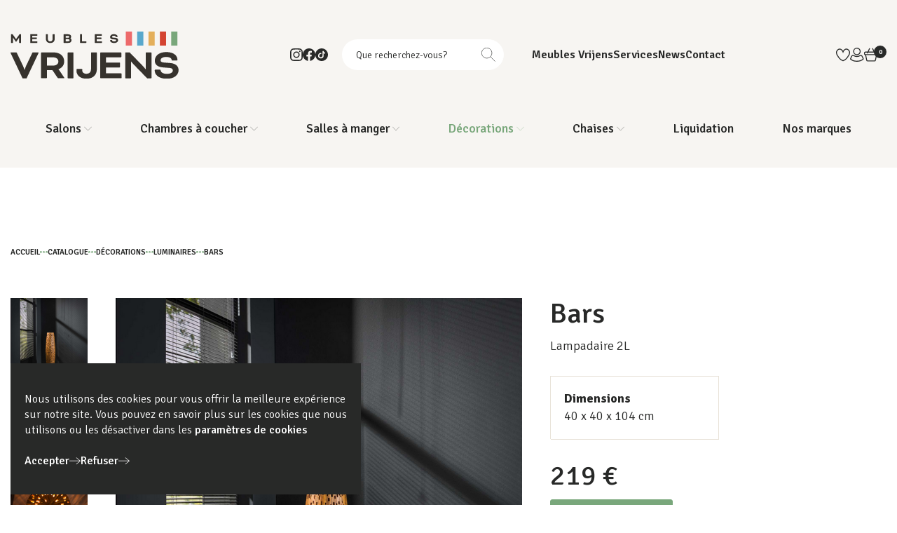

--- FILE ---
content_type: text/html; charset=utf-8
request_url: https://www.meublesvrijens.be/fr/catalog/bars~4df2ffce-be75-0adf-c024-3a113578adce
body_size: 177966
content:


<!DOCTYPE html>
<!--[if lt IE 7 ]> <html class="no-js lt-ie9" lang="fr"> <![endif]-->
<!--[if IE 7 ]>    <html class="no-js lt-ie9" lang="fr"> <![endif]-->
<!--[if IE 8 ]>    <html class="no-js lt-ie9" lang="fr"> <![endif]-->
<!--[if (gte IE 9)|!(IE)]><!-->
<html class="no-js modern-browser" lang="fr">
<!--<![endif]-->

<head>
    

<title>Bars</title>
<base href="https://www.meublesvrijens.be/fr/">

<meta charset="utf-8" />
<meta http-equiv="X-UA-Compatible" content="IE=edge,chrome=1" />

    <meta name="robots" content="index, follow" />
    <meta name="description" content="Lampadaire 2L" />
    <meta name="keywords" />
    <meta name="author" content="Meubles Vrijens" />
    <meta name="publisher" content="Synchrone" />
    <meta name="revisit-after" content="3 days" />

<meta name="viewport" content="width=device-width, initial-scale=1">

<meta name="application-name" content="Meubles Vrijens" />
<meta name="msapplication-tooltip" content="" />
<meta name="application-url" content="https://www.meublesvrijens.be" />

<meta name="msapplication-TileColor" content="#603cba">
<meta name="msapplication-TileImage" content="/Instances/Front/Shop/Mmages/favicons/mstile-144x144.png">
<meta name="msapplication-config" content="/Instances/Front/Shop/Images/favicons/browserconfig.xml">

<meta property="og:site_name" content="Meubles Vrijens" />
<meta property="og:title" content="Bars" />
<meta property="og:description" content="Lampadaire 2L" />
<meta property="og:url" content="https://www.meublesvrijens.be/fr/catalog/bars~4df2ffce-be75-0adf-c024-3a113578adce" />
<meta property="og:type" content="website" />
<meta property="og:image" content="https://www.meublesvrijens.be/assets/bede41cd-474f-4265-8cb6-ed8f4e19b40e/lampadaire-8080-bars-meubles-vrijens-2.png" />
<meta property="fb:admins" content="571367367,1158935275" />
<meta property="fb:app_id" content="104760216233944" />
    


<link rel="shortcut icon" href="/assets/5fcd3bd6-e89e-4ce1-af61-76f0fda57cce/favicon.ico">
<link rel="apple-touch-icon" sizes="57x57" href="/assets/3af78150-ac4f-450e-9446-4b89d8414ccf/apple-icon-57x57.png">
<link rel="apple-touch-icon" sizes="114x114" href="/assets/c802f2eb-fa57-45f0-97b8-c268c742c706/apple-icon-114x114.png">
<link rel="apple-touch-icon" sizes="72x72" href="/assets/3d7b3c78-2f8d-4aae-8bef-53bdf9aff748/apple-icon-72x72.png">
<link rel="apple-touch-icon" sizes="144x144" href="/assets/87b14a2d-76f4-4fc9-86e4-e021f4a61eda/apple-icon-144x144.png">
<link rel="apple-touch-icon" sizes="60x60" href="/assets/d1db3a62-87c3-4a53-b831-b5a9be7ed227/apple-icon-60x60.png">
<link rel="apple-touch-icon" sizes="120x120" href="/assets/2808472a-bac4-4253-829e-8ca2c66e95eb/apple-icon-120x120.png">
<link rel="apple-touch-icon" sizes="76x76" href="/assets/50d13725-fd43-467c-a5de-8f4ab1f370ae/apple-icon-76x76.png">
<link rel="apple-touch-icon" sizes="152x152" href="/assets/3dbe3e67-8c23-423c-9224-a4774af24228/apple-icon-152x152.png">
<link rel="icon" type="image/png" href="/assets/229173a7-1aed-4085-b78b-c39abe5f1ed4/favicon-180x180.png" sizes="160x160">
<link rel="icon" type="image/png" href="/assets/5b73141e-8cf4-4a16-9f29-50703503ee3a/favicon-96x96.png" sizes="96x96">
<link rel="icon" type="image/png" href="/assets/61dd2292-d8ce-4d12-a731-b970966a4351/favicon-16x16.png" sizes="16x16">
<link rel="icon" type="image/png" href="/assets/4c2d4805-174f-4e06-a8b2-6205a8f5212f/favicon-32x32.png" sizes="32x32">

<link rel="preconnect" href="https://fonts.googleapis.com">
<link rel="preconnect" href="https://fonts.gstatic.com" crossorigin>
<link href="https://fonts.googleapis.com/css2?family=Signika:wght@300;400;500;600;700&display=swap" rel="preload"
    as="style">
<link href="https://fonts.googleapis.com/css2?family=Signika:wght@300;400;500;600;700&display=swap" rel="stylesheet">




<link rel="search" type="application/opensearchdescription+xml" href="/fr/search/opensearch.xml"
    title="Content search" />
    

<script type="text/javascript">
    var cookieConsent = {
        preferences: false,
        statistics: false,
        marketing: false
    };
    var cookieConsentSettings = {
        stamp: 'cfa03cd9-e159-4cee-91f4-0b9e027e5c9d',
        preferences: true,
        statistics: true,
        marketing: true,
        bannerPosition: 'left'
    };
</script>


<script type="application/ld+json">
    {
    "@context": "https://schema.org",
    "@type": "Organization",
    "url": "https://www.meublesvrijens.be",
    "logo": "https://www.meublesvrijens.be/Instances/Front/Shop/Images/logo-mail.jpg"
    }
</script>



        <link rel="stylesheet" type="text/css" href="/Instances/Front/Shop/Dist/app.023ea4efc660f714915f.css">

    <script>(function(w,d,s,l,i){w[l]=w[l]||[];w[l].push({'gtm.start':
new Date().getTime(),event:'gtm.js'});var f=d.getElementsByTagName(s)[0],
j=d.createElement(s),dl=l!='dataLayer'?'&l='+l:'';j.async=true;j.src=
'https://www.googletagmanager.com/gtm.js?id='+i+dl;f.parentNode.insertBefore(j,f);
})(window, document, 'script', 'dataLayer','GTM-5R3L6RZ');
dataLayer = dataLayer || [];
dataLayer.push({'sessionId': 'fd3ddd66-de45-4796-8762-a40f8e608502','culture': 'fr','environment': 'production'});</script>
    

    <script type="text/javascript">
        var syn = {
            culture: 'fr',
            language: 'fr',
            country: '',
            application_path: '',
            website_url: 'https://www.meublesvrijens.be',
            timezone_offset: '1',
            available_cultures: 'fr',
            googleMapLoaded: false,
            googleMapLoading: false,
            flexoCMSResources: {"News":{"ArchivedNews":"News archiv\u00e9es","Archives":"Archives","AttachedFiles":"Fichier(s) attach\u00e9(s)","CurrentNews":"News en cours","HighImportance":"Importance haute","NoNews":"Pas de news actuellement","PublishedOn":"Publi\u00e9 le {0}","ReadMore":"En savoir plus","Source":"Source","MediaGalery":"Galerie m\u00e9dias","RSSFlux":"Flux RSS","MediaLibrary":"Galerie m\u00e9dias","OrderByCategory":"Trier par cat\u00e9gorie","ArchivesByYear":"Archives par ann\u00e9e","Categories":"Cat\u00e9gories","AllNews":"Toutes les news","Calendar":"Calendrier","NoNewsThisDay":"Pas de news ce jour !","GeneralNewsMetaTitle":"News","GeneralNewsMetaDescription":"News Description","GeneralNewsMetaKeyWords":"News, Keywords","NoArchivedNews":"Pas de news archiv\u00e9es","ErrMsgStartDateBeforeEndDate":"La date de d\u00e9but d'\u00e9v\u00e8nement doit \u00eatre ant\u00e9rieure \u00e0 la date de fin d'\u00e9v\u00e8nement. ","News_Posts":"News","ArchivedNewsMetaTitle":"News archiv\u00e9es","AllCategories":"Toutes les cat\u00e9gories","AllArticles":"Tous les articles","DateAndPlace":"Date & lieu","EventPlaceAndDate":"Date et lieu de l\u2019\u00e9v\u00e9nement","EventRegistration":"Inscription \u00e0 l'\u00e9v\u00e9nement","Flash":"News Flash","InvestNews":"Invest News","NewsPublishedIn":"News publi\u00e9es en","NewsTitle":"Actualit\u00e9s","Register":"S'inscrire","Registration":"inscription","Registrations":"inscriptions","Share":"Partager sur les r\u00e9seaux sociaux","MoreNews":"Voir plus","EventDate":"Date","EventPlace":"Lieu","EventPrice":"Prix","EventInfos":"Informations","MaximumRegistration":"Maximum","BackNews":"Retour aux news"},"Pages":{"Home":"Accueil","MakeChoice":"Faites votre choix","Professionnel":"Projet d'am\u00e9nagement\u00a0","OpenSince":"Ouvert depuis 2008\u00a0","Pages_Pages":"Pages","SynchroneRealisation":"Cr\u00e9ation site e-commerce par <a href=\"https://www.synchrone.be\" target=\"_blank\" rel=\"noopener noreferrer\">Synchrone</a>","Contact":"Contact","Itineraire":"Itin\u00e9raire","SiegeSocial":"Si\u00e8ge social","AllOffers":"Toutes les offres","BackTop":"Retour vers le haut","Char":"caract.","Days":"jours","Hours":"heures","InfoVisits":"Infos visiteurs","InSearchOf":"Nous sommes \u00e0 la recherche de","JobsCareer":"Jobs & carri\u00e8res","MailAddress":"Adresse email","Minutes":"minutes","NavDate":"11-12 mai 2019","PriceBonusPack":"non inclus : pack de mise \u00e0 la route de 119\u20ac","PriceBonusPackPopover":"Pack de mise \u00e0 la route : 119 \u20ac. Comprend : pr\u00e9paration et mise \u00e0 la route, configuration multim\u00e9dia, gilet de s\u00e9curit\u00e9, assistance Europ\u00e9enne d\u00e9pannage pour une dur\u00e9e d\u2019un an, antigel lave-glace, savon lave-glace, plaque d\u2019immatriculation neuve, Quic Service Card (validit\u00e9 2 ans).","Rally":"Rallycross","Seconds":"secondes","SpaWRX":"Spa World RX of Benelux","UserAccess":"Acc\u00e8s membres","SecuredPayment":"Paiements en ligne s\u00e9curis\u00e9s"},"CurrencyConverter":{"Devise":"Devise","Force":"Continuer","ModalTitle":"Changement de devise","SelectCoverter":"S\u00e9lectionnez votre deivse","CurrencyChangeError_NotEmptyShoppingCart":"Votre panier d'achat va \u00eatre effac\u00e9. \u00cates-vous sur de vouloir continuer ?"},"Contacts":{"Address":"Adresse","City":"Ville","Phone":"T\u00e9l\u00e9phone","PostalCode":"Code postal","SendingMessageError":"Une erreur est survenue lors de l'envoi de votre message","SendingMessageSuccess":"Votre message a bien \u00e9t\u00e9 envoy\u00e9","YourCompany":"Nom de votre entreprise","YourEmail":"Votre email","YourMessage":"Votre message","YourName":"Votre nom","FormLoading":"Chargement du formulaire","YourFirstName":"Votre pr\u00e9nom","ValidationSentTo":"Un email de confirmation a \u00e9t\u00e9 \u00e0 ","TooMuchCharacter":"Le champs {0} poss\u00e8de trop de caract\u00e8re ! Maximum {1} caract\u00e8res","MobilePhone":"GSM","StateOrProvince":"Etat/Province","FormInfoRequired":"Les champs identifi\u00e9s par un ast\u00e9risque (*) sont obligatoires.","MandatoryField":"Obligatoire","ContactMe":"Contactez-moi","CustomPrivacy":"Vous acceptez que notre agence collecte et utilise les donn\u00e9es personnelles que vous venez de renseigner dans le formulaire dans le but de vous envoyer des offres marketing personnalis\u00e9es que vous avez accept\u00e9es de recevoir, en accord avec notre <a href=\"privacy\" target=\"_blank\">politique de protection des donn\u00e9es</a>. ","PhotoCredit":"Je d\u00e9clare que les images t\u00e9l\u00e9charg\u00e9es seront uniquement utilis\u00e9es pour un usage m\u00e9dia/\u00e9ditorial, non commercial et ne seront pas transmise \u00e0 une tierce partie. Cr\u00e9dit photo : sparxbenelux.com","RequiredInputs":"Champs obligatoires"},"Core":{"BirthDate":"Date de naissance","BtnDelete":"Supprimer","BtnModify":"Modifier","BtnSave":"Enregistrer","BtnSend":"Envoyer","City":"Ville","Company":"Soci\u00e9t\u00e9","Country":"Pays","Date_DaysAgo":"il y a {0} jours","Date_HourAgo":"il y a 1 heure","Date_HoursAgo":"il y a {0} heures","Date_LastMonth":"le mois dernier","Date_LastWeek":"la semaine derni\u00e8re","Date_LastYear":"l'ann\u00e9e derni\u00e8re","Date_MinuteAgo":"il y a 1 minute","Date_MinutesAgo":"il y a {0} minutes","Date_MonthsAgo":"il y a {0} mois","Date_NotYet":"pas encore","Date_Now":"maintenant","Date_WeeksAgo":"il y a {0} semaines","Date_YearsAgo":"il y a {0} ans","Date_Yesterday":"hier","Email":"Email","Fax":"Fax","FirstName":"Pr\u00e9nom","HouseNumber":"Num\u00e9ro","Language":"Langue","LastName":"Nom","Login":"Login","BoxNumber":"Bte","Message":"Message","MobilePhone":"GSM","Name":"Nom","NickName":"Pseudo","Password":"Mot de passe","Phone":"T\u00e9l\u00e9phone","RequiredField":"Le champ {0} est obligatoire.","RequiredFieldsMessage":"Les champs identifi\u00e9s par un \u2022 sont obligatoires.","StateOrProvince":"Etat/Province","Street":"Rue","TitleMiss":"Mademoiselle","TitleMr":"Monsieur","TitleMrs":"Madame","ValidationSummaryTitle":"Veuillez corriger les erreurs suivantes :","VATCategory":"R\u00e9gime TVA","VATCategoryA":"Assujetti","VATCategoryN":"Non-assujetti","VATCategoryX":"Exon\u00e9r\u00e9","VATNumber":"Num\u00e9ro de TVA","Website":"Site Internet","YouAreHere":"Vous \u00eates ici :","BtnBack":"Retour","PostalCode":"Code postal","RSSFeed":"Flux RSS","BtnSubmit":"Soumettre","Search":"Rechercher","EmailNotValid":"Cet email n'est pas valide !","NoElements":"Pas d'\u00e9l\u00e9ment","Home":"Accueil","Error_NotFound":"Erreur 404 : \u00e9l\u00e9ment inexistant","Error_NotFoundMessage":"Message d'erreur : ","BtnBackHome":"Retour \u00e0 l'accueil","Of":"sur","UnknownError":"Erreur inconnue !","From":"De","To":"A","Unspecified":"Non pr\u00e9cis\u00e9","Gender":"Sexe","AccessDenied":"Acc\u00e8s refus\u00e9","AccessDeniedMessage":"L'acc\u00e8s \u00e0 la page demand\u00e9e a \u00e9t\u00e9 refus\u00e9.\r\nVous n'avez pas les privil\u00e8ges appropri\u00e9s pour voir cette page.\r\nSi vous pensez qu'il ya eu une erreur, veuillez contacter l'administrateur du site.","CultureName":"Langue","TimeZone":"Fuseau horaire","No":"Non","Yes":"Oui","EmailConfirm":"Confirmer l'adresse email","ErrMsgEmailDoesntMatch":"Les emails ne correspondent pas","FirstPage":"Premi\u00e8re page","PreviousPage":"Page pr\u00e9c\u00e9dente","NextPage":"Page suivante","LastPage":"Derni\u00e8re page","BtnCancel":"Annuler","BtnFilter":"Filtrer","Individual":"Personne","ModifiedOn":"Modif\u00e9 le","CreatedOn":"Cr\u00e9\u00e9 le","itinerary":"Itin\u00e9raire","Close":"Fermer","BtnClose":"Fermer","FreeShipping":"Frais de port : gratuit pour le B\u00e9n\u00e9lux \u00e0 partir de 300\u20ac d'achat","Mailbox":"Bte\u00a0","Address":"Adresse","GreaterOrEqual":"plus grand ou \u00e9gal","LessOrEqual":"plus petit ou \u00e9gal","SureToDelete":"\u00cates-vous de vouloir supprimer cet \u00e9l\u00e9ment ?","ConfirmPassword":"Confirmez votre mot de passe","BtnConfirm":"Confirmer","AddressType_Billing":"Adresse de facturation","AddressType_Both":"Adresse de facturation / livraison","AddressType_Shipping":"Adresse de livraison","BtnAdd":"Ajouter","ChooseColor":"Choisir la couleur","Street2":"Compl\u00e9ment d'adresse"},"Manager":{"Action":"Action","ConfirmDeleteUser":"Voulez-vous vraiment supprimer cet utilisateur ?","EmailConfirm":"Confirmez votre adresse e-mail","ErrMsgAccountNotFoundEmail":"cette adresse e-mail ne correspond \u00e0 aucun enregistrement","ErrMsgEmailAlreadyExist":"Un compte existe d\u00e9j\u00e0 avec cette adresse e-mail !","ErrMsgEmailEmpty":"Vous devez mentionner une adresse un e-mail.","ErrMsgOldPasswordInvalid":"Votre ancien mot de passe est invalide.","ErrMsgPasswordDoesntMatch":"Le mot de passe et la confirmation de passe ne correspondent pas.","ErrMsgPasswordEmpty":"Vous devez indiquer un mot de passe.","ErrMsgUsernameEmpty":"Vous devez indiquer un nom d'utilisateur.","ErrMsgUsernamePassword":"Le nom d'utilisateur ou le mot de passe fourni est incorrect.","ErrMsgYourAccountHasBeenLocked":"Votre compte a \u00e9t\u00e9 bloqu\u00e9","ErrMsgYourAccountHasExpired":"Votre compte a expir\u00e9","ErrMsgYourAccountIsNotActive":"Votre compte n'est pas actif","NotValid":"Non valide","Password":"Mot de passe","RememberMe":"M\u00e9moriser sur cet ordinateur ?","SendMeACopy":"Envoyez moi une copie de cet email","SendToFriendMessage":"Votre ami(e) vous signale l\u2019existence d\u2019une offre d\u2019emploi int\u00e9ressante vue sur le site Banking Boulevard. Cliquez sur le lien suivant pour acc\u00e9der \u00e0 cette offre d\u2019emploi.","SendToFriendSubject":"Ce job vous int\u00e9resse peut-\u00eatre !","Username":"Nom d'utilisateur","UsersList":"Liste des utilisateurs","Valid":"Valide","ValidateConditionAndPrivacy":"J'accepte les conditions g\u00e9n\u00e9rales d'utilisation du site","ValidateConditionAndPrivacyError":"Vous devez accepter les conditions g\u00e9n\u00e9rales d'utilisation pour pouvoir continuer","YourMessage":"Votre message","WeSendMailTo":"Nous vous avons envoy\u00e9 un e-mail \u00e0 l\u00b4adresse","ConsultYourMailNow":"Maintenant consultez vos e-mails","DataUpdated":"Vos donn\u00e9es ont \u00e9t\u00e9 mises \u00e0 jour.","ConfirmYourNewPassword":"Confirmez votre nouveau mot de passe :","NewPassword":"Nouveau mot de passe :","ConfirmYourLogin":"Confirmez votre login :","YourLoginIs":"Votre login est :","ChangingPasswordMessage":"Vous avez \u00e0 pr\u00e9sent la possibilit\u00e9 de changer le login ainsi que le mot de passe de votre compte.","MyLogin":"Mon login","MyPassword":"Mon mot de passe","IForgot":"J'ai oubli\u00e9 : ","ForgotLoginPassword":"Oubli\u00e9 ?","CreateAccount":"Cr\u00e9er un compte","AccountArea":"Espace client","WelcomeOwnAreaTitle":"Bienvenue sur votre espace personnel","WelcomeOwnAreaMessage":"A partir de cette page, vous pouvez consulter les donn\u00e9es aff\u00e9rentes \u00e0 votre compte.","MyProfile":"Mon profil","UpdateYourAccount":"Acc\u00e9der \u00e0 mon compte","MyAddresses":"Mes adresses","SeeYourAddresses":"Voir vos adresses \u00bb","ForgotPasswordMessageMailSent":"Il contient des informations relatives \u00e0 la modification ou \u00e0 la confirmation de votre nouveau mot de passe.","EmailNotReceived":"Vous n\u2019avez pas re\u00e7u l\u2019e-mail ?","CheckYourSpam":"V\u00e9rifiez votre dossier de courrier ind\u00e9sirable. Si vous n\u2019avez pas re\u00e7u d\u2019e-mail, veuillez nous contacter pour obtenir de l\u2019aide.","ConnectionArea":"Espace de connexion","EnterUsernameAndPassword":"Veuillez vous connecter avec votre login et mot de passe.","NoAccountQuestion":"Vous n'avez pas de compte ?","RegisterNow":"Enregistrez-vous maintenant !","AccountInformation":"Information de votre compte","LogOn":"Se connecter","SendToFriend":"Envoyer \u00e0 un ami","PasswordChange":"Changement du mot de passe","OldPassword":"Ancien mot de passe","EnterYourEmail":"Entrez votre email","PasswordChanged":"Mot de passe chang\u00e9","ErrMsgOldPasswordEmpty":"Vous devez entrer votre mot de passe actuel !","YourPasswordHasBeenChanged":"Votre mot de passe a bien \u00e9t\u00e9 modifi\u00e9 !","PasswordConfirm":"Confirmer le mot de passe","LockoutTitle":"Votre compte est actuellement verrouill\u00e9","LockoutMessage":"D\u00e9sol\u00e9, votre compte a \u00e9t\u00e9 verrouill\u00e9 en raison de {0} tentatives de connexion incorrectes. S'il vous pla\u00eet essayez de vous connecter \u00e0 nouveau dans {1} minutes.","GenderMale":"Homme","GenderFemale":"Femme","LogOff":"Se d\u00e9connecter","RegistrationNotAllowed":"La cr\u00e9ation de compte n'est pas autoris\u00e9e","BtnRegister":"S'enregistrer","AlreadyRegistered":"D\u00e9j\u00e0 inscrit ?","ExternalRegister":"Utiliser un autre service pour vous connecter","Register":"S'enregistrer","EmailConfirmTitle":"Confirmation de votre adresse email","EmailConfirmMessage":"Vous allez re\u00e7evoir un email de {0} dans quelques minutes afin de valider votre adresse email.\r\nVotre compte sera actif d\u00e8s que vous aurez cliqu\u00e9 sur ce lien.\r\nSi vous ne recevez pas cet email, veuillez v\u00e9rifier qu'il n'a pas \u00e9t\u00e9 bloqu\u00e9 par votre logiciel antispam ou qu'il n'a pas \u00e9t\u00e9 plac\u00e9 dans le r\u00e9pertoire SPAM de votre lecteur email.","ErrMsgUserNameAlreadyExist":"Un compte existe d\u00e9j\u00e0 avec ce nom d'utilisateur !","LastLogon":"Derni\u00e8re connexion","MemberSince":"Membre depuis","LastUpdate":"Derni\u00e8re mise \u00e0 jour","AutoDetection":"D\u00e9tection automatique","IsGoogleAuthenticatorEnabled":"Google Authenticator activ\u00e9e ?","GoogleAuthenticator_AddWebsite":"1. Ajouter {0} \u00e0 Google Authenticator","GoogleAuthenticator_OpenAndScan":"Ouvrez Google Authenticator et ajoutez {0} en scannant le QR Code \u00e0 droite","GoogleAuthenticator_EncodeDigits":"2. Encodez les 6 chiffres que Google Authenticator a g\u00e9n\u00e9r\u00e9","GoogleAuthenticator_EncodeDigitsMessage":"V\u00e9rifiez que {0} est ajout\u00e9 correctement dans Google Authenticator en encodant les 6 chiffres que l'application Google Authenticator a g\u00e9n\u00e9r\u00e9 pour {0} ci-dessous, cliquez ensuite sur \"Activer\"","GoogleAuthenticator_Enable":"Activer Google Authenticator","BtnEnable":"Activer","TwoFactor_SendCode":"Envoyer le code de v\u00e9rification","TwoFactor_Provider":"Fournisseur du code de v\u00e9rification","TwoFactor_EnterCode":"Entrez le code de v\u00e9rification","ResetPassword":"Remise \u00e0 z\u00e9ro du mot de passe","BtnDisable":"D\u00e9sactiver","Manage":"G\u00e9rer","ExternalLogin_Manage":"G\u00e9rer les logins externes","VerificationCode":"Code de v\u00e9rification","PasswordHasBeenReset":"Votre mot de passe a \u00e9t\u00e9 r\u00e9initialis\u00e9. <a href=\"{0}\">Cliquez sur ce lien pour vous connecter </a>","ResetPasswordConfirmation":"Confirmation de la r\u00e9initialisation de votre mot de passe","RegisteredLogins":"Login enregistr\u00e9s","ExternalLoginRemove":"Retirer l'authentification {0} de votre compte ","AddExternalLogin":"Ajouter une authentification \u00e0 votre compte","ExternalLoginAddMessage":"Utiliser {0} pour se connecter","LoginUnsuccessfulMessage":"La connexion a \u00e9chou\u00e9e, corrigez les erreurs et ressayez","ExternalLoginFailureTitle":"Echec de la connexion","ExternalLoginFailureMessage":"\u00c9chec de la connexion aupr\u00e8s du service. Ressayez \u00e0 nouveau ou contactez les administrateurs","RegisterWithExternalLogin":"S'inscrire avec {0}","ExternalLoginAssociation":"Associer votre compte {0}","ExternalLoginInfoMessage":"Vous avez \u00e9t\u00e9 authentifi\u00e9 avec succ\u00e8s avec <strong>{0}</strong>. Veuillez entrer ci-dessous un nom d'utilisateur pour ce site et cliquer sur le bouton S'inscrire pour valider la connexion.","TwoFactor_EmailCode":"Code par email","TwoFactor_PhoneCode":"Code par SMS","TwoFactor_GoogleAuthenticator":"Code Google Authenticator","ChangePassword":"Changer mon mot de passe","EditProfile":"Mettre \u00e0 jour votre profil","LogIn":"Connexion","ErrMsgLoginDoesntMatch":"Vos logins ne correspondent pas","MyLoginAndMyPassword":"Mon login et mon mot de passe","LogOnOr":"Ou","TwoFactor_ErrMsgInvalidCode":"Ce code n'est pas valide.","EidAuthenticationNotAllowed":"L\u2019authentification Eid n\u2019est pas autoris\u00e9e.","LoginEIDError":"Connexion: Erreur de boucle infinie d\u00e9tect\u00e9e dans \u00ab returnUrl \u00bb.","ConnectionNotSecure":"La connexion ne semble pas s\u00e9curis\u00e9e.","InsertIdCard":"S'il vous pla\u00eet, veuillez ins\u00e9rer votre carte d'identit\u00e9.","CertificateCannotVerified":"Ce certificat ne peut \u00eatre v\u00e9rifi\u00e9 par une autorit\u00e9 de certification de confiance.","CertificateNotValid":"Le certificat du citoyen n'est pas (plus) valide.","InvalidRootCA":"Le certificat \u00ab CA Belgium Root \u00bb n\u2019est pas valide.","MoreIDNumbreFound":"Plusieurs utilisateurs avec le num\u00e9ro national ({0}) ont \u00e9t\u00e9 trouv\u00e9s !","UserIDNotFound":"Aucun utilisateur n\u2019a \u00e9t\u00e9 trouv\u00e9 avec ce num\u00e9ro national !","InvalidCertificate":"Certificat non valide. Objet : ' {0} ',  Emetteur : ' {0} '.","TrustChainNotComplete":"La cha\u00eene des centres de confiance ne connait pas cette autorit\u00e9. Les \u00ab Thumbprints \u00bb ne correspondent pas.","CertificateNotStore":"Nous avons d\u00fb t\u00e9l\u00e9charger un certificat CitizenCA ( {0} ) qui n'\u00e9tait pas disponible dans la base de donn\u00e9es.","UnableDownloadCA":"Impossible de t\u00e9l\u00e9charger le certificat \u00ab CitizenCA \u00bb : ","UnknowsErrors":"Des erreurs inconnues se sont produites.","TrustChainNotCompleteErrors":"La cha\u00eene des centres de confiance ne connait pas cette autorit\u00e9.  Erreurs :","InvalidLogin":"Tentative de connexion invalide. ","UnableTwoFactorCode":"Erreur ! Impossible d'envoyer le code de double authentification via ce fournisseur d\u2019acc\u00e8s ( {0} ).","UnableGetUserId":"Erreur ! Impossible d'obtenir votre UserId.","ResetPasswordEmpty":"Erreur ! Votre code de r\u00e9initialisation est vide.","Photo":"Photo","InformationsPerso":"Informations personnelles","ErrMsgPasswordLength":"Le mot de passe doit \u00eatre form\u00e9 d'au moins {0} caract\u00e8res","ErrMsgPasswordDigit":"Le mot de passe doit contenir un caract\u00e8re num\u00e9rique","ErrMsgPasswordLowerCase":"Le mot de passe doit contenir un caract\u00e8re minuscule","ErrMsgPasswordUpperCase":"Le mot de passe doit contenir un caract\u00e8re majuscule","ErrMsgPasswordNoLetterOrDigit":"Le mot de passe doit contenir un caract\u00e8re sp\u00e9cial","BtnHome":"Retour \u00e0 l'accueil","WeCanNotFindThePage":"La page demand\u00e9e n'existe pas/plus","OopsYouAreLost":"Oops ! Vous vous \u00eates perdu :-(","DisabledAccount":"Votre compte est d\u00e9sactiv\u00e9","PendingAccount":"Votre compte utilisateur est bloqu\u00e9","WaitingForApprovalAccount":"Votre compte est en attente d'approbation","TwoFactor_AccountRequiresVerification":"Votre compte requiert une v\u00e9rification des administrateurs","WaitingForApprovalAccountTitle":"Votre compte est en attente d'approbation","WaitingForApprovalAccountMessage":"Votre compte est en attente d'approbation par un administrateur. <br/>Vous recevrez un email d\u00e8s que celui-ci sera valid\u00e9.","Account":"Mon compte\u00a0","Dashboard":"Tableau de bord\u00a0","UserSince":"Utilisateur depuis le","CookieConsentPreferenceCenterTitle":"Centre de pr\u00e9f\u00e9rence pour les cookies","CookieConsentPreferenceCenterIntroTitle":"Aper\u00e7u de la confidentialit\u00e9","CookieConsentPreferenceCenterIntroDescription":"Les cookies nous permettent de personnaliser le contenu et les annonces, d'offrir des fonctionnalit\u00e9s relatives aux m\u00e9dias sociaux et d'analyser notre trafic. Nous partageons \u00e9galement des informations sur l'utilisation de notre site avec nos partenaires de m\u00e9dias sociaux, de publicit\u00e9 et d'analyse, qui peuvent combiner celles-ci avec d'autres informations que vous leur avez fournies ou qu'ils ont collect\u00e9es lors de votre utilisation de leurs services. Vous consentez \u00e0 nos cookies si vous continuez \u00e0 utiliser notre site Web.","CookieConsentPreferenceCenterNecessaryTitle":"Cookies n\u00e9cessaires","CookieConsentPreferenceCenterNecessaryDescription":"Les cookies n\u00e9cessaires contribuent \u00e0 rendre un site Web utilisable en activant des fonctions de base comme la navigation de page et l'acc\u00e8s aux zones s\u00e9curis\u00e9es du site Web. Le site Web ne peut pas fonctionner correctement sans ces cookies.","CookieConsentPreferenceCenterPreferencesTitle":"Cookies de pr\u00e9f\u00e9rences","CookieConsentPreferenceCenterPreferencesDescription":"Les cookies de pr\u00e9f\u00e9rences permettent \u00e0 un site Web de retenir des informations qui modifient la mani\u00e8re dont le site se comporte ou s\u2019affiche, comme votre langue pr\u00e9f\u00e9r\u00e9e ou la r\u00e9gion dans laquelle vous vous situez.","CookieConsentPreferenceCenterStatisticsTitle":"Cookies de statistiques","CookieConsentPreferenceCenterStatisticsDescription":"Les cookies statistiques nous aident, par la collecte et la communication d'informations de mani\u00e8re anonyme, \u00e0 comprendre comment les visiteurs interagissent avec les sites Web. Garder ce cookie activ\u00e9 nous aide \u00e0 am\u00e9liorer notre site Web.","CookieConsentPreferenceCenterMarketingTitle":"Cookies de marketing","CookieConsentPreferenceCenterMarketingDescription":"Les cookies marketing sont utilis\u00e9s pour effectuer le suivi des visiteurs au travers des sites Web. Le but est d'afficher des publicit\u00e9s qui sont pertinentes et int\u00e9ressantes pour l'utilisateur individuel et donc plus pr\u00e9cieuses pour les \u00e9diteurs et annonceurs tiers.","CookieConsentPreferenceCenterPolicyTitle":"Politique de cookies","CookieConsentPreferenceCenterPolicyDescription":"Pour plus d\u2019informations <a href=\"{0}\" target=\"_blank\">Consulter notre politique de cookies</a>","CookieConsentMandatory":"Obligatoire","CookieConsentAllow":"Accepter","CookieConsentDisallow":"Refuser","CookieConsentAllowAll":"Activer tout","CookieConsentSave":"Sauvegarder","CookieConsentBannerDescription":"Nous utilisons des cookies pour vous offrir la meilleure exp\u00e9rience sur notre site. Vous pouvez en savoir plus sur les cookies que nous utilisons ou les d\u00e9sactiver dans les","CookieConsentPreferenceCenterLinkName":"param\u00e8tres de cookies","CookieConsentCurrentStatus":"Votre consentement","CookieConsentCurrentStatusAllowAll":"Autoriser tous les cookies ({0})","CookieConsentCurrentStatusAllow":"Autoriser les cookies de type ({0})","CookieConsentCurrentStatusDisallow":"Utiliser uniquement les cookies n\u00e9cessaires","CookieConsentUpdateLinkName":"Modifiez votre consentement","CookieConsentPreferences":"Pr\u00e9f\u00e9rences","CookieConsentStatistics":"Statistiques","CookieConsentMarketing":"Marketing","EditMyProfile":"Modifier mon compte","ConnectWith":"Se connecter avec","LogInSocial":"Se connecter avec un compte {0}","FindYourAccount":"Retrouvez votre compte","ConfirmUserDelete":"Etes-vous certain de vouloir supprimer votre compte","UserDeleteBtn":"Suppression du compte","TwoFactor_PhoneCode_Description":"Les codes de s\u00e9curit\u00e9 sont envoy\u00e9s sur votre t\u00e9l\u00e9phone mobile.","TwoFactor_EmailCode_Description":"Les codes de s\u00e9curit\u00e9 sont envoy\u00e9s sur votre adresse email.","TwoFactor_MobileApplication_Description":"Les codes de s\u00e9curit\u00e9 sont g\u00e9n\u00e9r\u00e9s par une application d'authentification se trouvant sur votre  smartphone ou tablette.","TwoFactor_PhoneCode_Field_Description":"Nous vous enverrons un code de s\u00e9curit\u00e9 \u00e0 ce num\u00e9ro de t\u00e9l\u00e9phone \u00e0 chaque fois que vous vous connecterez au site web ou associerez un nouvel appareil.","ChangeYourPassword":"Changer mon mot de passe","ConfirmEmailContent":"Votre adresse email a bien \u00e9t\u00e9 v\u00e9rifi\u00e9e. Vous pouvez d\u00e8s a pr\u00e9sent vous connecter via votre compte utilisateur.","ConnectWithEID":"Se connecter avec eID","ConnectWithEIDExplanation":"Ins\u00e9rez votre carte dans le lecteur \u00e9lectronique et cliquez sur","ConnectWithEIDSteps":"<ul>            <li>Est - ce la premi\u00e8re fois que vous utilisez votre carte eID sur ce site ? Dans ce cas, contactez - nous via <a href=\"/fr/contact\">ce formulaire de contact</a>.</li>            <li>Apr\u00e8s un message d'erreur, fermez toujours toutes les sessions de votre navigateur. Ensuite, red\u00e9marrez votre navigateur.</li>            <li>V\u00e9rifiez que vous avez bien introduit votre carte d'identit\u00e9 dans le lecteur de carte et que ce lecteur est correctement raccord\u00e9 \u00e0 votre ordinateur.</li>            <li>D\u00e9marrez l'eID Viewer. Si vous n'avez pas encore install\u00e9 le logiciel d'eID ou si vous avez des questions \u00e0 ce propos, consultez le site web eID <a href=\"http://eid.belgium.be\" target=\"_blank\">http://eid.belgium.be</a>. Si l'eID Viewer lit correctement vos donn\u00e9es, vous pouvez vous connecter \u00e0 ce site.</li>            <li>Encore un probl\u00e8me malgr\u00e9 tout? Dans ce cas, contactez-nous via <a href=\"/fr/contact\">ce formulaire de contact</a>.</li>        </ul>","ConnexionEIDFailed":"La connexion avec une eID a \u00e9chou\u00e9.","Edit":"\u00c9diter","FeedLoadingInProgress":"Chargement du flux en cours...","Next":"Suivant","PrivacyAcceptation":"J'ai lu et j'accepte la <a href=\"privacy\" data-on=\"click||openInModal||true\"  data-modal-size=\"large\">politique de confidentialit\u00e9</a>","RegisterAccountGdprPhrase":"<small>En cr\u00e9ant un compte, vous confirmez que vous acceptez les <a href=\"/fr/copyright\" rel=\"terms-of-service\" data-on=\"click||openInModal\" data-modal-size=\"large\">Conditions d'utilisation</a> et la <a href=\"/fr/privacy\" rel=\"privacy\" data-on=\"click||openInModal\" data-modal-size=\"large\">Politique de confidentialit\u00e9</a>.</small>","Start":"Commencer","TwoFactor":"Double authentification","TwoFactor_ErrMsgFieldRequired":"Veuillez s\u00e9lectionner une option","TwoFactor_MobileApplication":"Utilisation d'une application pour mobiles","TwoFactor_PhoneCode_Field":"Saisissez votre num\u00e9ro de t\u00e9l\u00e9phone mobile.","TwoFactor_PhoneCode_SentCode":"Nous avons envoy\u00e9 un code de s\u00e9curit\u00e9 au {0}. Saisissez-le ci-dessous pour valider votre num\u00e9ro de t\u00e9l\u00e9phone.","TwoFactorDescription":"Comment souhaitez-vous recevoir vos codes de s\u00e9curit\u00e9 ?","TwoFactorExplanation":"La double authentification ajoute un niveau de s\u00e9curit\u00e9 suppl\u00e9mentaire \u00e0 votre compte. \u00c0 chaque fois que vous vous connectez au site web vous devez indiquer votre mot de passe et un code de s\u00e9curit\u00e9 envoy\u00e9 sur votre t\u00e9l\u00e9phone mobile.","UnAuthorizedOperation":"Acc\u00e8s refus\u00e9","YouAreNotAuthorizedToPerformThisOperation":"Vous n'\u00eates pas autoris\u00e9 \u00e0 effectuer cette action","TooFrequentPassword":"Mot de passe trop fr\u00e9quent","ErrMsgPaswwordRequired":"Le champ Mot de passe est obligatoire.","ErrMsgConfirmPaswwordRequired":"Le champ Confirmer le mot de passe est obligatoire."},"Sales":{"CreateAccount":"Cr\u00e9er un compte","SameAddressForBilling":"M\u00eame adresse pour la facturation","Dashboard":"Mon compte","MyOrders":"Mes commandes","MyAddresses":"Mes adresses","EditMyProfile":"Modifier mon compte","ChangePassword":"Changer de mot de passe","MyLastOrders":"Derni\u00e8res commandes","SeeAllMyOrders":"Voir toutes les commandes","Nbr":"N\u00b0","OrderDate":"Date de commande","Amount":"Montant","TaxIncluded":"TTC","TaxExcluded":"HT","OrderStatus":"Statut de commande","PaymentStatus":"Statut du paiement","ShippingStatus":"Statut de livraison","ViewOrder":"Voir la commande","UnPaid":"Non pay\u00e9","OnHold":"En attente","PendingAuthorized":"Paiement autoris\u00e9","Authorized":"Paiement autoris\u00e9","Paid":"Pay\u00e9","PartiallyPaid":"Partiellement pay\u00e9","PaymentError":"Erreur","Refunded":"Rembours\u00e9","PartiallyRefunded":"Partiellement rembours\u00e9","Cancelled":"Annul\u00e9","InProcess":"En traitement","Completed":"Cl\u00f4tur\u00e9e","ProblemOrder":"En probl\u00e8me","UnShipped":"Non livr\u00e9(e)","Prepared":"Pr\u00e9par\u00e9(e)","PartiallyShipped":"Partiellement exp\u00e9di\u00e9(e)","Shipped":"Exp\u00e9di\u00e9(e)","ShippingError":"En erreur","NoOrder":"Pas de commandes pour l'instant","OrderConfirmTitle":"Confirmation de votre commande","OrderId":"Commande n\u00b0","OrderAmount":"Montant de la commande","PaymentInfoTitle":"Information sur le paiement","OrderConfirmMessage":"Nous accusons bonne r\u00e9ception de votre paiement et nous vous remercions pour la confiance que vous nous accordez.","WaitingPaymentTitle":"En attente du paiement","WaitingPaymentMessage":"Nous attendons votre paiement pour pr\u00e9parer votre commande.","MakeBankTransferTitle":"Information pour le virement bancaire","MakeBankTransferMessage":"Vous avez choisi la m\u00e9thode de paiement par transfert bancaire. Veuillez faire un virement bancaire de {0} dans les 7 jours, sur notre compte en mentionnant la communication suivante : ","BankTransferRecipient":"B\u00e9n\u00e9ficiaire","BankTransferBankName":"Nom de la banque","BankTransferBankAccount":"Compte bancaire","BankTransferBIC":"BIC","PaymentFailed":"Le paiement a \u00e9chou\u00e9","PaymentCancelled":"Le paiement a \u00e9t\u00e9 annul\u00e9","RestartPaymentTitle":"Relancer le paiement","CancelOrderTitle":"Annulation de la commande","RestartPaymentMessage":"Souhaitez-vous relancer le paiement en changeant \u00e9ventuellement de m\u00e9thode de paiement ?","CancelOrderMessage":"Souhaitez-vous annuler la commande ?","CancelOrder":"Annuler la commande","ProblemEncounteredTitle":"Vous avez rencontr\u00e9 des difficult\u00e9s ?","ProblemEncounteredMessage":"En cas de probl\u00e8me, n'h\u00e9sitez pas \u00e0 nous contacter par email ou via notre page contact","FollowOrderTitle":"Suivi de votre commande","LoggedFollowOrderMessage":"Vous avez la possibilit\u00e9 de consulter \u00e0 tout moment l'\u00e9tat de votre commande sur <a href='{0}' >votre compte </a>","ShareYourExperienceTitle":"Partagez votre exp\u00e9rience !","ShareYourExperienceMessage":"Donnez votre feedback sur la commande pass\u00e9e et partagez votre exp\u00e9rience sur les r\u00e9seaux sociaux !","CustomerSince":"Client depuis le","Order":"Commande","Payment":"Paiement","Shipping":"Livraison","MyAccount":"Espace mon compte","SuccessPayment":"Le paiement a r\u00e9ussi !","PaymentFailedMessage":"Le paiement a \u00e9chou\u00e9 aupr\u00e8s du prestataire. <br/> Nous vous proposons 2 solutions","SeeMyOrder":"Voir ma commande","BankTransferReference":"R\u00e9f\u00e9rence pour le transfert bancaire","OrderTitle":"Commande n\u00b0 {0}","Quantity":"Quantit\u00e9","Notes":"Notes","VATAmount":"TVA","BillingAddress":"Adresse de facturation","PaymentMethod":"M\u00e9thode de paiement","MyOrderRef":"Ma r\u00e9f\u00e9rence","Documents":"Documents","ThanksMessage":"Merci {0}","ShippingMethod":"M\u00e9thode de livraison","PaidAmount":"Montant pay\u00e9","TotalAmount":"Montant total","Description":"Description","UnitPrice":"Prix unitaire","VATRate":"Taux de TVA","NetPrice":"Prix net","AmountTaxExcl":"Total HT","AmountTaxIncl":"Total TTC","EmailSendMessage":"Un e-mail r\u00e9capitulatif de confirmation vous a \u00e9t\u00e9 envoy\u00e9 \u00e0 l'adresse : {0}","NotLoggedFollowOrderMessage":"Cr\u00e9ez un compte pour avoir la possibilit\u00e9 de consulter les informations relatives \u00e0 vos commandes. <br/> <a href='{0}' class='btn btn-primary'> Cr\u00e9er mon compte </a>","OrderSummary":"R\u00e9capitulatif de votre commande","Share":"Partager","MakePaymentAgain":"Relancer un paiement","OrderSituation":"Situation de la commande","AmountToPay":"Montant \u00e0 payer","ConfirmCancelOrder":"\u00cates-vous s\u00fbr de vouloir annuler cette commande ?","OrderCancelTitle":"Annulation de la commande n\u00b0{0}","LateCancelOrderMessage":"\r\n<span>L'annulation automatique peut s'effectuer dans les {0} jours suivants la commande.</span>\r\n               <br /><span>Ce d\u00e9lai \u00e9tant pass\u00e9, l\u2019annulation de votre commande devra \u00eatre soumise \u00e0 l\u2019approbation du vendeur</span>\r\n               <br /><span>Votre demande d\u2019annulation doit nous parvenir par e-mail \u00e0 l\u2019adresse {1} en mentionnant toutes vos coordonn\u00e9es et votre n\u00b0 de commande {2}</span>\r\n               <br /><span>En cas d\u2019acceptation, une confirmation de votre annulation vous parviendra par retour de mail.<br />Les frais administratifs et bancaires occasionn\u00e9s pourront \u00eatre retenus.<br /><br />Attention, les demandes d'annulation sans n\u00b0 de commande ne pourront \u00eatre trait\u00e9es.</span>","CancellationReason":"Raison de l'annulation","PaymentFailedMessageNext":"Nous vous proposons 2 solutions","VCS":"Communication structur\u00e9e","NextStep":"Suivant","VATNumber":"Num\u00e9ro de TVA","EditProfileMsgInfo":"Les modifications apport\u00e9es \u00e0 votre compte n'impacteront pas les commandes existantes. <br />\r\n                            Ces informations seront utilis\u00e9es par d\u00e9faut pour vos prochaines commande sur le site","ErrMsgInvalidVAT":"Le num\u00e9ro de TVA est invalide","ErrMsgEmptyVAT":"Le num\u00e9ro de TVA est vide","ErrMsgEmptyCountry":"Le pays n'a pas \u00e9t\u00e9 s\u00e9lectionn\u00e9","CompletePaymentTitle":"Compl\u00e9ter le paiement","MakeBankChequeTitle":"Information pour le ch\u00e8que bancaire","MakeBankChequeMessage":"Vous avez choisi la m\u00e9thode de paiement par ch\u00e8que bancaire. Veuillez faire un ch\u00e8que bancaire de {0} dans les 7 jours, avec les informations suivantes : ","BankChequeReference":"R\u00e9f\u00e9rence pour le ch\u00e8que bancaire","Address":"Adresse","NumberOfItems":"Nombre d'article(s)","Download":"T\u00e9l\u00e9chargement","MyPromotionCodes":"Mes codes promos","CouponCode":"Code","CouponReduction":"R\u00e9duction","YourUnitPrice":"Prix unitaire","YourTotalReduction":"R\u00e9duction totale","ShippingCosts":"Frais de livraison","SubTotal":"Sous-total","PaymentCosts":"Frais de paiement","ShipmentList":"Liste des colis","UnitWeight":"Poids unit.","ShipmentNb":"Colis n\u00b0","ShipmentInfoShippingShipped":"Colis {0} le {1}","CarrierWebsite":"Site du transporteur","TrackingNumber":"Num\u00e9ro de tracking","CarrierTrackingWebsite":"Lien de tracking","AskChangeCarrier":"Demander un changement de transporteur","ShipmentInfoShippingPrepared":"Colis en pr\u00e9paration ","AskChangeRecipientAddress":"Demander un changement d'adresse de livraison","ShipmentInfoShipping":"Colis {0} ","ErrMsgMultipleCustomersForUser":"Erreur l'utilisateur choisi est d\u00e9j\u00e0 associ\u00e9 \u00e0 un autre compte client.","ShippingMethodNoLongerExist":"Cette m\u00e9thode de livraison n'existe plus.","Whishlist":"Listes d'envies","ErrMsgInvalidVATCountryId":"Le num\u00e9ro de TVA est invalide. Il doit commencer par le pays.","NoCustomerFoundById":"Il n'y a aucun client trouv\u00e9 avec l'Id #{0}","NoCustomerFound":"Il n'y a aucun client trouv\u00e9.","ErrMsgVATCouldNotJoinWebService":"Le num\u00e9ro de TVA n'a pas pu \u00eatre valid\u00e9 aupr\u00e8s du service europ\u00e9en. Veuillez contacter l'administrateur par e-mail ({0}) pour plus d'informations ou demander une validation de votre num\u00e9ro de TVA.","ErrMsgInvalidVATWebService":"Le num\u00e9ro de TVA a \u00e9t\u00e9 v\u00e9rifi\u00e9 aupr\u00e8s du service europ\u00e9en et celui-ci n'est pas valide. Veuillez r\u00e9essayer l'encodage de votre num\u00e9ro de TVA ou contacter l'administrateur par e-mail ({0}) pour plus d'informations.","ErrMsgInvalidVATDifferentCountry":"Le pays du num\u00e9ro de TVA ne correspond pas au pays de facturation.","ShippingAddress":"Adresse de livraison","SelectedPickupPoint":"Point de retrait : {0} (ID:{1})","EditMyAddress":"Edition de mon adresse","FirstNameLastNameCompanyErrorValidationMessage":"Veuillez remplir le nom et pr\u00e9nom ou le nom de la soci\u00e9t\u00e9!","AddressName":"Nom de l'adresse","ConvenientName":"Entrez un nom pratique (pas obligatoire)","ConfirmDeleteItemMessage":"Etes-vous sure de vouloir supprimer cet \u00e9l\u00e9ment?","AddNewAddress":"Ajoutez une nouvelle addresse","IsDefault":"Par d\u00e9faut?","DefaultTagLabel":"D\u00e9faut","MustHaveOneRefundRequestItem":"Au moins un \u00e9l\u00e9ment doit \u00eatre s\u00e9lectionn\u00e9 pour faire une demande de remboursement","OrderNotFound":"Commande N\u00b0{0} inexistante","RefundRequestNotAllowedForOrder":"Les demandes de remboursement pour la commande N\u00b0{0} ne sont plus autoris\u00e9es","ShippingsFee":"Frais de livraison","RefundRequestEdit":"Edition d'une demande de remboursement","RefundRequestCreation":"Cr\u00e9ation d'une demande de remboursement","RefundRequestEditInfo":"En cas de modification de vos donn\u00e9es, le marchant sera averti par email des modifications.","RefundRequestCreationInfo":"Pensez \u00e0 \u00eatre complet dans votre demande de remboursement pour une prise en charge rapide","RefundRequestReasonInfo":"Veuillez indiquer la raison de la demande de remboursement. Le marchant analysera ensuite votre demande et vous serez averti par email de la prise en charge.","RefundRequestStatus-Pending":"En attente","RefundRequestStatus-WaitingReturn":"En attente du retour des marchandises","RefundRequestStatus-Refused":"Refus\u00e9e","RefundRequestStatus-Accepted":"Accept\u00e9e","RefundRequestStatus-Completed":"Termin\u00e9","ItemName":"Nom","QuantityOrdered":"Qt\u00e9 command\u00e9e","UnitPriceTaxIncl":"Prix unitaire TTC","Reduction":"R\u00e9duction","TotalATI":"Total TTC","QuantityToRefund":"Qt\u00e9 \u00e0 rembourser","RefundAmount":"Montant \u00e0 rembourser","Totals":"Totaux","NbrElements":"Nbr d'\u00e9l\u00e9ments","RefundPaymentMethod":"M\u00e9thode de remboursement","RefundPaymentMethodDescription":"Information pour le remboursement","RefundRequestStatus":"Statut de la demande","CustomerNotes":"Notes","PaymentMethodDescriptionMandatoryForBankTransfer":"Veuillez indiquer votre IBAN et BIC dans le cas d'un remboursement par transfert bancaire !","RefusedReason":"Raison du refus","RefundRequestDetails":"D\u00e9tails d'une demande de remboursement sur la commande N\u00b0{0}","BtnBackToOrder":"Retour \u00e0 la commande","RefundRequestPaymentMethod-BankTransfer":"Transfert bancaire","RefundRequestPaymentMethod-Voucher":"Bon d'achat","RequestRefund":"Demander un remboursement","RefundRequests":"Demandes de remboursement","RefundRequestLineInfo":"Demande du {0} d'un montant de {1} \u20ac. ","RefundRequestPaymentMethod-PayPal":"PayPal","IBAN":"IBAN","BIC":"BIC","InvalidIBAN":"L'IBAN encod\u00e9 est invalide","SaveFirst":"Veuillez d'abord sauvegarder avant de pouvoir acc\u00e9der \u00e0 la liste des adresses","ChangeDeliveryAddressRequest":"Changer l'adresse","SendChangeRequest":"Demander le changement","FillInYourAddressChangesMessage":"Utilisez les champs ci-dessous afin d'effectuer les changements n\u00e9cessaires.","ALittleNoteAboutAddressChange":"Laissez nous une petite note concernant votre demande de changement...","ChangeDeliveryAddressTitle":"Demande de changement d'adresse de livraison","DeliveryAddressRequestSuccess":"Votre demande de changement d'adresse a correctement \u00e9t\u00e9 envoy\u00e9e!","DeliveryAddressRequestError":"Something went wrong while sending your delivery address change. Please try again later!","EmailSentNoticeTitle":"Demande envoy\u00e9e!","StatusReparation":"Statut de la r\u00e9paration","AddToCartBtn":"Ajout au panier","NotAvailableItem":"L'article n'est plus disponible!","SuccessfullAddToCart":"L'article a \u00e9t\u00e9 ajout\u00e9 au panier","UnknownError":"Erreur inconnue","AddressType":"Type d'adresse","AddToCart":"Ajouter au panier","WithoutTaxes":"HTVA","WithTaxes":"TVAC","CustomerEmailNotFound":"L'adresse e-mail sp\u00e9cifi\u00e9e n\u2019existe pas","ErrMsgSelectCustomer":"Veuillez s\u00e9lectionner un utilisateur","ReceiveUsageNotifications":"Recevoir les notifications d'utilisation ?","RemainingPrepaidAccountBalance":"Solde restant (compte pr\u00e9-pay\u00e9)","DefaultTrackAndTraceMessage":"Le colis est en cours de traitement.","EditMyPrepaidAccount":"Modification d'un compte","PrepaidAccountCustomers":"Utilisateurs","PrepaidAccountItems":"Transactions","AddNewPrepaidAccountCustomer":"Ajouter utilisateur","EditPrepaidAccountCustomer":"Modifier utilisateur","AddPrepaidAccountCredit":"Ajouter du cr\u00e9dit","MyPrepaidSystem":"My Prepaid System","BackToPrepaidList":"Retour \u00e0 la liste de mes comptes","PrepaidAccountReference":"Sales_PrepaidAccounts","TVAPrepaidEdit":"Vos cr\u00e9dits <small> (TVA inclus) </small> doivent \u00eatre utilis\u00e9s pour les produits et services livr\u00e9s dans le m\u00eame pays <br> Veuillez noter que votre <b> nouveau solde sera disponible d\u00e8s r\u00e9ception du paiement </b>","PrepaidAccountName":"Nom du compte","MyPrepaidAccounts":"Mes comptes pr\u00e9pay\u00e9s","AddNewPrepaidAccount":"Ajouter un nouveau compte pr\u00e9pay\u00e9","PrepaidCreditTitle":"Ajouter des cr\u00e9dits","BtnAddCredit":"Ajouter","CurrentAmount":"Balance actuelle","Customer":"Utilisateur","PrepaidCreditDesc":"Order desc","PaymentPendingAuthorized":"Votre paiement est en cours de traitement.","PaymentPendingAuthorizedMessage":"Un email vous sera envoy\u00e9 d\u00e8s r\u00e9ception du paiement. Vous pouvez \u00e9galement v\u00e9rifier \u00e0 tout instant le statut de votre commande depuis votre espace client ou via le bouton \"Voir ma commande\" ou rafraichir la page via le bouton \"Rafraichir la page\".","ShippingProviders_Bpost_N06":"Retour de l\u2019envoi au d\u00e9p\u00f4t\u00a0: destinataire absent","ShippingProviders_Bpost_A01":"Envoi remis - Back-office","ShippingProviders_Bpost_A02":"Envoi remis - Collect","ShippingProviders_Bpost_A03":"Envoi remis au Point d\u2019enl\u00e8vement","ShippingProviders_Bpost_A04":"Envoi accept\u00e9 apr\u00e8s d\u00e9p\u00f4t par l\u2019exp\u00e9diteur","ShippingProviders_Bpost_A05":"Contr\u00f4le qualit\u00e9 envois exp\u00e9di\u00e9s/re\u00e7us","ShippingProviders_Bpost_A06":"Envoi remis - Collect&Stamp","ShippingProviders_Bpost_A07":"Contr\u00f4le qualit\u00e9 par MassPost","ShippingProviders_Bpost_A08":"Envoi remis","ShippingProviders_Bpost_A09":"Envoi retour remis au point de vente","ShippingProviders_Bpost_B00":"Retour \u00e0 l'exp\u00e9diteur\u00a0: destinataire inconnu","ShippingProviders_Bpost_B01":"Retour \u00e0 l'exp\u00e9diteur\u00a0: adresse incompl\u00e8te","ShippingProviders_Bpost_B02":"Retour \u00e0 l'exp\u00e9diteur\u00a0: refus\u00e9 \u00e0 la livraison","ShippingProviders_Bpost_B03":"Retour \u00e0 l'exp\u00e9diteur\u00a0: le destinataire a d\u00e9m\u00e9nag\u00e9","ShippingProviders_Bpost_B04":"Retour \u00e0 l'exp\u00e9diteur\u00a0: refus\u00e9 \u00e0 la livraison","ShippingProviders_Bpost_B05":"Retour \u00e0 l'exp\u00e9diteur\u00a0: refus\u00e9 car endommag\u00e9","ShippingProviders_Bpost_B06":"Retour \u00e0 l'exp\u00e9diteur\u00a0: adresse incompl\u00e8te/incorrecte","ShippingProviders_Bpost_B07":"Retour \u00e0 l'exp\u00e9diteur\u00a0: paiement refus\u00e9","ShippingProviders_Bpost_B08":"Livraison impossible\u00a0: importation non autoris\u00e9e","ShippingProviders_Bpost_B09":"Retour \u00e0 l'exp\u00e9diteur\u00a0: destinataire inconnu","ShippingProviders_Bpost_B10":"Retour \u00e0 l'exp\u00e9diteur\u00a0: le destinataire a d\u00e9m\u00e9nag\u00e9","ShippingProviders_Bpost_B11":"Retour \u00e0 l'exp\u00e9diteur\u00a0: non retir\u00e9","ShippingProviders_Bpost_B12":"Livraison impossible\u00a0: envoi endommag\u00e9","ShippingProviders_Bpost_B13":"Retour \u00e0 l'exp\u00e9diteur : absent","ShippingProviders_Bpost_B18":"Retour \u00e0 l'exp\u00e9diteur : livraison impossible \u00e0 l\u2019adresse de boite postale","ShippingProviders_Bpost_B26":"Retour \u00e0 l'exp\u00e9diteur : pas de nouvelle pr\u00e9sentation demand\u00e9e","ShippingProviders_Bpost_B27":"Retour \u00e0 l'exp\u00e9diteur : nombre maximal de pr\u00e9sentations atteint","ShippingProviders_Bpost_B28":"Retour \u00e0 l'exp\u00e9diteur : livraison impossible au Point d\u2019enl\u00e8vement","ShippingProviders_Bpost_C00":"Envoi remis au partenaire logistique correct ","ShippingProviders_Bpost_I03":"Envoi en traitement\u00a0: \u00e9tiquette erron\u00e9e","ShippingProviders_Bpost_I10":"Retrier\u00a0:  erreur de tri","ShippingProviders_Bpost_I12":"Emballage r\u00e9par\u00e9\u00a0: dommage constat\u00e9","ShippingProviders_Bpost_I13":"R\u00e9imprimer code-barres\u00a0: code-barres illisible","ShippingProviders_Bpost_I18":"Envoi remis \u00e0 DHL","ShippingProviders_Bpost_I19":"Livraison en distributeur de colis non r\u00e9ussie: info manquant","ShippingProviders_Bpost_I58":"Envoi livr\u00e9\u00a0: chez un voisin ou dans un lieu s\u00fbr","ShippingProviders_Bpost_I61":"Code-barres\u00a0\u00e0 rescanner : probl\u00e8me de scan du code-barres","ShippingProviders_Bpost_I66":"Circonstances exceptionnelles\u00a0: force majeure","ShippingProviders_Bpost_I67":"Livraison retard\u00e9e\u00a0: probl\u00e8me technique ","ShippingProviders_Bpost_I68":"Envoi \u00e0 remettre au partenaire\u00a0: dimensions/poids non autoris\u00e9s","ShippingProviders_Bpost_I72":"Emballage r\u00e9par\u00e9\u00a0: dommage constat\u00e9","ShippingProviders_Bpost_I88":"Livraison impossible\u00a0: contenu manquant","ShippingProviders_Bpost_L00":"Envoi en route pour livraison","ShippingProviders_Bpost_N01":"Retour \u00e0 l'exp\u00e9diteur\u00a0: adresse incorrecte","ShippingProviders_Bpost_N02":"Envoi transf\u00e9r\u00e9\u00a0: adresse incorrecte","ShippingProviders_Bpost_N03":"Retour \u00e0 l'exp\u00e9diteur\u00a0: destinataire inconnu","ShippingProviders_Bpost_N04":"Envoi transf\u00e9r\u00e9\u00a0:  adresse/destinataire introuvable","ShippingProviders_Bpost_N05":"Pr\u00e9voir une nouvelle pr\u00e9sentation\u00a0: destinataire absent","ShippingProviders_Bpost_N07":"En route vers le point d\u2019enl\u00e8vement\u00a0:  livraison \u00e0 domicile non r\u00e9ussie ","ShippingProviders_Bpost_N08":"Action requise du destinataire\u00a0:  bureaux ferm\u00e9s","ShippingProviders_Bpost_N09":"Action requise du destinataire\u00a0:  client indisponible","ShippingProviders_Bpost_N10":"Action requise du destinataire\u00a0:  adresse/destinataire introuvable","ShippingProviders_Bpost_N11":"Action requise de l\u2019exp\u00e9diteur\u00a0: marchandises interdites","ShippingProviders_Bpost_N12":"Nouvelle pr\u00e9sentation pr\u00e9vu\u00a0: demande du destinataire","ShippingProviders_Bpost_N13":"Nouvelle pr\u00e9sentation pr\u00e9vu\u00a0: livraison impossible/impossible \u00e0 temps ","ShippingProviders_Bpost_N14":"Envoi en cours de traitement","ShippingProviders_Bpost_N15":"Action requise du destinataire\u00a0:  adresse incorrecte  ","ShippingProviders_Bpost_N16":"Nouvelle pr\u00e9sentation pr\u00e9vu\u00a0: livraison \u00e0 domicile non r\u00e9ussie","ShippingProviders_Bpost_N28":"Nouvelle pr\u00e9sentation pr\u00e9vu\u00a0: jour de fermeture","ShippingProviders_Bpost_N34":"Action requise du destinataire\u00a0: destinataire absent","ShippingProviders_Bpost_N74":"Envoi disponible pour enl\u00e8vement","ShippingProviders_Bpost_N92":"En route vers le point d\u2019enl\u00e8vement\u00a0:  pas de paiement possible","ShippingProviders_Bpost_N93":"Nouvelle pr\u00e9sentation pr\u00e9vu\u00a0: adresse inaccessible","ShippingProviders_Bpost_N94":"Nouvelle pr\u00e9sentation pr\u00e9vu\u00a0: adresse introuvable","ShippingProviders_Bpost_N95":"Livraison en distributeur de colis non r\u00e9ussie","ShippingProviders_Bpost_N96":"Nouvelle pr\u00e9sentation pr\u00e9vu\u00a0: livraison en point d\u2019enl\u00e8vement non r\u00e9ussie","ShippingProviders_Bpost_N97":"En route vers le point d\u2019enl\u00e8vement\u00a0:  d\u00e9vi\u00e9 \u00e0 la demande de bpost ","ShippingProviders_Bpost_P00":"Envoi en cours de traitement","ShippingProviders_Bpost_R00":"Envoi re\u00e7u\u00a0: en route pour livraison ","ShippingProviders_Bpost_R01":"Envoi en cours de traitement\u00a0: nouvelle pr\u00e9sentation pr\u00e9vue","ShippingProviders_Bpost_R02":"Envoi en cours de traitement\u00a0: transfert de l\u2019envoi","ShippingProviders_Bpost_R03":"Envoi en cours de traitement\u00a0: transfert de l\u2019envoi r\u00e9ussi","ShippingProviders_Bpost_R04":"Envoi en cours de traitement\u00a0: transfert de l\u2019envoi non r\u00e9ussi","ShippingProviders_Bpost_R05":"Envoi en cours de traitement\u00a0: nouvelle pr\u00e9sentation planifi\u00e9e","ShippingProviders_Bpost_R11":"Envoi en cours de traitement\u00a0: d\u00e9truit","ShippingProviders_Bpost_R12":"Envoi en cours de traitement\u00a0: palette retour","ShippingProviders_Bpost_R13":"Envoi en cours de traitement\u00a0: enlev\u00e9 par le client ","ShippingProviders_Bpost_S00":"Retour \u00e0 l'exp\u00e9diteur : \u00e0 disposition de l\u2019exp\u00e9diteur ","ShippingProviders_Bpost_S02":"Retour \u00e0 l'exp\u00e9diteur : envoi livr\u00e9 par le partenaire \u00e0 l\u2019exp\u00e9diteur","ShippingProviders_Bpost_S03":"Retour \u00e0 l'exp\u00e9diteur : envoi livr\u00e9 aux voisins ","ShippingProviders_Bpost_S04":"Retour \u00e0 l'exp\u00e9diteur : envoi livr\u00e9 - pas de scan de livraison","ShippingProviders_Bpost_S05":"Retour \u00e0 l'exp\u00e9diteur : envoi livr\u00e9 - emballage endommag\u00e9","ShippingProviders_Bpost_T00":"Envoi arriv\u00e9 au d\u00e9p\u00f4t : trait\u00e9/tri\u00e9 ","ShippingProviders_Bpost_T03":"Envoi livr\u00e9 au point de vente","ShippingProviders_Bpost_U01":"Envoi livr\u00e9 ","ShippingProviders_Bpost_U02":"Envoi livr\u00e9 : livr\u00e9 par le partenaire","ShippingProviders_Bpost_U03":"Envoi livr\u00e9 : livr\u00e9 chez le voisin s\u00e9lectionn\u00e9","ShippingProviders_Bpost_U04":"Envoi livr\u00e9 : pas de scan de livraison","ShippingProviders_Bpost_U05":"Envoi livr\u00e9 : emballage endommag\u00e9","ShippingProviders_Bpost_U06":"Envoi livr\u00e9\u00a0: livr\u00e9 au lieu s\u00fbr s\u00e9lectionn\u00e9","ShippingProviders_Bpost_U07":"Envoi livr\u00e9 : livr\u00e9 chez un voisin","ShippingProviders_Bpost_U08":"Envoi livr\u00e9\u00a0: livr\u00e9 dans un lieu s\u00fbr","ShippingProviders_Bpost_VA1":"Info envoy\u00e9e\u00a0: \u00ab\u00a0Disponible au point d\u2019enl\u00e8vement\u00a0\u00bb","ShippingProviders_Bpost_VA2":"Info envoy\u00e9e\u00a0: \u00ab\u00a0Livraison le jour suivant\u00a0\u00bb ","ShippingProviders_Bpost_VA3":"Info envoy\u00e9e\u00a0: \u00ab\u00a0Rappel\u00a0\u00bb","ShippingProviders_Bpost_VA4":"Info envoy\u00e9e\u00a0: \u00ab\u00a0Livr\u00e9\u00a0\u00bb","ShippingProviders_Bpost_VA5":"Info envoy\u00e9e\u00a0: \u00ab\u00a0Colis en route pour livraison\u00a0\u00bb","ShippingProviders_Bpost_VA6":"Info envoy\u00e9e\u00a0: \u00ab\u00a0Annonc\u00e9\u00a0\u00bb","ShippingProviders_Bpost_VA7":"Info envoy\u00e9e\u00a0: \u00ab\u00a0Notification de livraison\u00a0\u00bb","ShippingProviders_Bpost_VB1":"Info non remise - donn\u00e9es incorrectes\u00a0: \u00ab\u00a0Rappel\u00a0\u00bb ","ShippingProviders_Bpost_VB2":"Info non remise - donn\u00e9es incorrectes\u00a0: \u00ab\u00a0Livr\u00e9\u00a0\u00bb ","ShippingProviders_Bpost_VB3":"Info non remise - donn\u00e9es incorrectes\u00a0: \u00ab\u00a0Disponible au point d\u2019enl\u00e8vement\u00a0\u00bb ","ShippingProviders_Bpost_VB4":"Info non remise - donn\u00e9es incorrectes","ShippingProviders_Bpost_VB5":"Info non remise - donn\u00e9es incorrectes\u00a0: \u00ab\u00a0Colis en route pour livraison\u00a0\u00bb","ShippingProviders_Bpost_VB6":"Info non remise - donn\u00e9es incorrectes\u00a0: \u00ab\u00a0Annonc\u00e9\u00a0\u00bb","ShippingProviders_Bpost_VB7":"Info non remise - donn\u00e9es incorrectes\u00a0: \u00ab\u00a0Notification de livraison\u00a0\u00bb  ","ShippingProviders_Bpost_VC1":"Nouvelle tentative envoi de l\u2019info\u00a0: \u00ab\u00a0Disponible au point d\u2019enl\u00e8vement\u00a0\u00bb","ShippingProviders_Bpost_VC2":"Nouvelle tentative envoi de l\u2019info\u00a0: \u00ab\u00a0Livraison le jour suivant\u00a0\u00bb","ShippingProviders_Bpost_VC3":"Nouvelle tentative envoi de l\u2019info\u00a0: \u00ab\u00a0Rappel\u00a0\u00bb","ShippingProviders_Bpost_VC4":"Nouvelle tentative envoi de l\u2019info\u00a0: \u00ab\u00a0Livr\u00e9\u00a0\u00bb","ShippingProviders_Bpost_VC5":"Nouvelle tentative envoi de l\u2019info\u00a0: \u00ab\u00a0Colis en route pour livraison\u00a0\u00bb","ShippingProviders_Bpost_VC6":"Nouvelle tentative envoi de l\u2019info\u00a0: \u00ab\u00a0Annonc\u00e9\u00a0\u00bb","ShippingProviders_Bpost_VC7":"Nouvelle tentative envoi de l\u2019info\u00a0: \u00ab\u00a0Notification de livraison\u00a0\u00bb","ShippingProviders_Bpost_VD1":"Info non encore envoy\u00e9e actuellement : \u00ab\u00a0Disponible au point d\u2019enl\u00e8vement\u00a0\u00bb","ShippingProviders_Bpost_VD2":"Info non encore envoy\u00e9e actuellement : \u00ab\u00a0Livr\u00e9\u00a0\u00bb","ShippingProviders_Bpost_VD3":"Info non encore envoy\u00e9e actuellement : \u00ab\u00a0Livraison le jour suivant\u00a0\u00bb","ShippingProviders_Bpost_VD4":"Info non encore envoy\u00e9e actuellement : \u00ab\u00a0Rappel\u00a0\u00bb","ShippingProviders_Bpost_VD5":"Info non encore envoy\u00e9e actuellement : \u00ab\u00a0Colis en route pour livraison\u00a0\u00bb","ShippingProviders_Bpost_VD6":"Info non encore envoy\u00e9e actuellement : \u00ab\u00a0Annonc\u00e9\u00a0\u00bb","ShippingProviders_Bpost_VD7":"Info non encore envoy\u00e9e actuellement : \u00ab\u00a0Notification de livraison\u00a0\u00bb","ShippingProviders_Bpost_VE1":"Confirmation r\u00e9ception info par le destinataire\u00a0: \u00ab\u00a0Livr\u00e9\u00a0\u00bb","ShippingProviders_Bpost_VE2":"Confirmation r\u00e9ception info par le destinataire\u00a0: \u00ab\u00a0Rappel\u00a0\u00bb","ShippingProviders_Bpost_VE3":"Confirmation r\u00e9ception info par le destinataire\u00a0: \u00ab\u00a0Livraison le jour suivant\u00a0\u00bb","ShippingProviders_Bpost_VE4":"Confirmation r\u00e9ception info par le destinataire\u00a0: \u00ab\u00a0Disponible au point d\u2019enl\u00e8vement\u00a0\u00bb","ShippingProviders_Bpost_VE5":"Confirmation r\u00e9ception info par le destinataire\u00a0: \u00ab\u00a0Colis en route pour livraison\u00a0\u00bb","ShippingProviders_Bpost_VE6":"Confirmation r\u00e9ception info par le destinataire\u00a0: \u00ab\u00a0Annonc\u00e9\u00a0\u00bb","ShippingProviders_Bpost_VE7":"Confirmation r\u00e9ception info par le destinataire\u00a0: \u00ab\u00a0Notification de livraison\u00a0\u00bb","ShippingProviders_Bpost_VF1":"Info pr\u00eate \u00e0 l'envoi : Disponible au point d\u2019enl\u00e8vement","ShippingProviders_Bpost_VF2":"Info pr\u00eate \u00e0 l'envoi : \u00ab\u00a0Livraison le jour suivant\u00a0\u00bb","ShippingProviders_Bpost_VF3":"Info pr\u00eate \u00e0 l'envoi : \u00ab\u00a0Rappel\u00a0\u00bb","ShippingProviders_Bpost_VF4":"Info pr\u00eate \u00e0 l'envoi : \u00ab\u00a0Livr\u00e9\u00a0\u00bb","ShippingProviders_Bpost_VF5":"Info pr\u00eate \u00e0 l'envoi : \u00ab\u00a0Colis en route pour livraison\u00a0\u00bb","ShippingProviders_Bpost_VF6":"Info pr\u00eate \u00e0 l'envoi : \u00ab\u00a0Annonc\u00e9\u00a0\u00bb","ShippingProviders_Bpost_VF7":"Info pr\u00eate \u00e0 l'envoi : \u00ab\u00a0Notification de livraison\u00a0\u00bb","ShippingProviders_Bpost_VG1":"Info non remise - donn\u00e9es manquantes\u00a0: \u00ab\u00a0Disponible au point d\u2019enl\u00e8vement\u00a0\u00bb ","ShippingProviders_Bpost_VG2":"Info non remise - donn\u00e9es manquantes\u00a0: \u00ab\u00a0Rappel\u00a0\u00bb ","ShippingProviders_Bpost_VG3":"Info non remise - donn\u00e9es manquantes\u00a0: \u00ab\u00a0Livr\u00e9\u00a0\u00bb ","ShippingProviders_Bpost_VG4":"Info non remise - donn\u00e9es manquantes\u00a0: \u00ab\u00a0Livraison le jour suivant\u00a0\u00bb ","ShippingProviders_Bpost_VG5":"Info non remise - donn\u00e9es manquantes\u00a0: \u00ab\u00a0Colis en route pour livraison\u00a0\u00bb ","ShippingProviders_Bpost_VG6":"Info non remise - donn\u00e9es manquantes\u00a0: \u00ab\u00a0Annonc\u00e9\u00a0\u00bb ","ShippingProviders_Bpost_VG7":"Info non remise - donn\u00e9es manquantes\u00a0: \u00ab\u00a0Notification de livraison\u00a0\u00bb ","ShippingProviders_Bpost_VH1":"SMS envoy\u00e9\u00a0: demande re\u00e7ue","ShippingProviders_Bpost_VH2":"SMS envoy\u00e9\u00a0: demande adapt\u00e9e","ShippingProviders_Bpost_VH3":"SMS envoy\u00e9\u00a0: demande annul\u00e9e","ShippingProviders_Bpost_VH4":"SMS envoy\u00e9 : l\u2019envoi ne sera pas pr\u00e9sent\u00e9 au Point d\u2019enl\u00e8vement comme pr\u00e9vu","ShippingProviders_Bpost_VH5":"SMS envoy\u00e9 : malgr\u00e9 message pr\u00e9c\u00e9dent ","ShippingProviders_Bpost_VH6":"SMS envoy\u00e9\u00a0: envoi livr\u00e9 - 2e pr\u00e9sentation annul\u00e9e","ShippingProviders_Bpost_VH7":"SMS envoy\u00e9\u00a0: rappel","ShippingProviders_Bpost_VH8":"SMS envoy\u00e9 : l\u2019envoi ne sera pas pr\u00e9sent\u00e9 comme planifi\u00e9","ShippingProviders_Bpost_VI1":"e-mail envoy\u00e9\u00a0: demande re\u00e7ue","ShippingProviders_Bpost_VI2":"e-mail envoy\u00e9\u00a0: demande adapt\u00e9e","ShippingProviders_Bpost_VI3":"e-mail envoy\u00e9\u00a0: demande annul\u00e9e","ShippingProviders_Bpost_VI4":"e-mail envoy\u00e9 : l\u2019envoi ne sera pas pr\u00e9sent\u00e9 au Point d\u2019enl\u00e8vement comme pr\u00e9vu","ShippingProviders_Bpost_VI5":"e-mail envoy\u00e9 : malgr\u00e9 message pr\u00e9c\u00e9dent","ShippingProviders_Bpost_VI6":"e-mail envoy\u00e9\u00a0: envoi livr\u00e9 - 2e pr\u00e9sentation annul\u00e9e","ShippingProviders_Bpost_VI7":"e-mail envoy\u00e9\u00a0: rappel","ShippingProviders_Bpost_VI8":"e-mail envoy\u00e9 : l\u2019envoi ne sera pas pr\u00e9sent\u00e9 en point d\u2019enl\u00e8vement comme pr\u00e9vu","ShippingProviders_Bpost_VJ1":"SMS non envoy\u00e9 - donn\u00e9es incorrectes\u00a0: demande re\u00e7ue","ShippingProviders_Bpost_VJ2":"SMS non envoy\u00e9 - donn\u00e9es incorrectes\u00a0: demande adapt\u00e9e","ShippingProviders_Bpost_VJ3":"SMS non envoy\u00e9 - donn\u00e9es incorrectes\u00a0:   demande annul\u00e9e","ShippingProviders_Bpost_VJ4":"SMS non envoy\u00e9 - donn\u00e9es incorrectes\u00a0:  l\u2019envoi ne sera pas pr\u00e9sent\u00e9 au Point d\u2019enl\u00e8vement comme pr\u00e9vu","ShippingProviders_Bpost_VJ5":"SMS non envoy\u00e9 - donn\u00e9es incorrectes\u00a0:  malgr\u00e9 message pr\u00e9c\u00e9dent","ShippingProviders_Bpost_VJ6":"SMS non envoy\u00e9 - donn\u00e9es incorrectes\u00a0:  envoi livr\u00e9 - 2e pr\u00e9sentation annul\u00e9e","ShippingProviders_Bpost_VJ7":"SMS non envoy\u00e9 - donn\u00e9es incorrectes\u00a0: rappel","ShippingProviders_Bpost_VJ8":"SMS non envoy\u00e9 - donn\u00e9es incorrectes : l\u2019envoi ne sera pas pr\u00e9sent\u00e9 comme pr\u00e9vu","ShippingProviders_Bpost_VK1":"e-mail non envoy\u00e9 - donn\u00e9es incorrectes\u00a0: demande re\u00e7ue","ShippingProviders_Bpost_VK2":"e-mail non envoy\u00e9 - donn\u00e9es incorrectes\u00a0: demande adapt\u00e9e","ShippingProviders_Bpost_VK3":"e-mail non envoy\u00e9 - donn\u00e9es incorrectes\u00a0:  demande annul\u00e9e","ShippingProviders_Bpost_VK4":"e-mail non envoy\u00e9 - donn\u00e9es incorrectes\u00a0:  l\u2019envoi ne sera pas pr\u00e9sent\u00e9 au Point d\u2019enl\u00e8vement comme pr\u00e9vu","ShippingProviders_Bpost_VK5":"e-mail non envoy\u00e9 - donn\u00e9es incorrectes\u00a0:  malgr\u00e9 message pr\u00e9c\u00e9dent","ShippingProviders_Bpost_VK6":"e-mail non envoy\u00e9 - donn\u00e9es incorrectes\u00a0:  envoi livr\u00e9 - 2e pr\u00e9sentation annul\u00e9e","ShippingProviders_Bpost_VK7":"e-mail non envoy\u00e9 - donn\u00e9es incorrectes\u00a0: rappel","ShippingProviders_Bpost_VK8":"e-mail non envoy\u00e9 - donn\u00e9es incorrectes : l\u2019envoi ne sera pas pr\u00e9sent\u00e9 comme pr\u00e9vu","ShippingProviders_Bpost_VL1":"Nouvelle tentative envoi du SMS\u00a0: demande re\u00e7ue","ShippingProviders_Bpost_VL2":"Nouvelle tentative envoi du SMS\u00a0: demande adapt\u00e9e","ShippingProviders_Bpost_VL3":"Nouvelle tentative envoi du SMS\u00a0: demande annul\u00e9e","ShippingProviders_Bpost_VL4":"Nouvelle tentative envoi du SMS\u00a0: l\u2019envoi ne sera pas pr\u00e9sent\u00e9 en point d\u2019enl\u00e8vement comme planifi\u00e9","ShippingProviders_Bpost_VL5":"Nouvelle tentative envoi du SMS :  malgr\u00e9 message pr\u00e9c\u00e9dent","ShippingProviders_Bpost_VL6":"Nouvelle tentative envoi du SMS :  envoi livr\u00e9 - 2e pr\u00e9sentation annul\u00e9e","ShippingProviders_Bpost_VL7":"Nouvelle tentative envoi du SMS : rappel","ShippingProviders_Bpost_VL8":"Nouvelle tentative envoi du SMS\u00a0: l\u2019envoi ne sera pas pr\u00e9sent\u00e9 comme pr\u00e9vu","ShippingProviders_Bpost_VM1":"Nouvelle tentative envoi de l\u2019e-mail\u00a0: demande re\u00e7ue","ShippingProviders_Bpost_VM2":"Nouvelle tentative envoi de l\u2019e-mail\u00a0: demande adapt\u00e9e","ShippingProviders_Bpost_VM3":"Nouvelle tentative envoi de l\u2019e-mail\u00a0: demande annul\u00e9e","ShippingProviders_Bpost_VM4":"Nouvelle tentative envoi de l\u2019e-mail\u00a0: l\u2019envoi ne sera pas pr\u00e9sent\u00e9 au Point d\u2019enl\u00e8vement comme pr\u00e9vu","ShippingProviders_Bpost_VM5":"Nouvelle tentative envoi de l\u2019e-mail :  malgr\u00e9 message pr\u00e9c\u00e9dent","ShippingProviders_Bpost_VM6":"Nouvelle tentative envoi de l\u2019e-mail :  envoi livr\u00e9 - 2e pr\u00e9sentation annul\u00e9e","ShippingProviders_Bpost_VM7":"Nouvelle tentative envoi de l\u2019e-mail : rappel","ShippingProviders_Bpost_VM8":"Nouvelle tentative envoi de l\u2019e-mail\u00a0: l\u2019envoi ne sera pas pr\u00e9sent\u00e9 comme pr\u00e9vu","ShippingProviders_Bpost_VN1":"SMS non encore envoy\u00e9 actuellement\u00a0: demande re\u00e7ue","ShippingProviders_Bpost_VN2":"SMS non encore envoy\u00e9 actuellement\u00a0: demande adapt\u00e9e","ShippingProviders_Bpost_VN3":"SMS non encore envoy\u00e9 actuellement\u00a0: demande annul\u00e9e","ShippingProviders_Bpost_VN4":"SMS non encore envoy\u00e9 actuellement : l\u2019envoi ne sera pas pr\u00e9sent\u00e9 en point d\u2019enl\u00e8vement comme planifi\u00e9","ShippingProviders_Bpost_VN5":"SMS non encore envoy\u00e9 actuellement\u00a0: malgr\u00e9 message pr\u00e9c\u00e9dent","ShippingProviders_Bpost_VN6":"SMS non encore envoy\u00e9 actuellement\u00a0: envoi livr\u00e9 - 2e pr\u00e9sentation annul\u00e9e","ShippingProviders_Bpost_VN7":"SMS non encore envoy\u00e9 actuellement\u00a0: rappel","ShippingProviders_Bpost_VN8":"SMS non encore envoy\u00e9 actuellement : l\u2019envoi ne sera pas pr\u00e9sent\u00e9 comme pr\u00e9vu","ShippingProviders_Bpost_VO1":"e-mail non encore envoy\u00e9 actuellement\u00a0: demande re\u00e7ue","ShippingProviders_Bpost_VO2":"e-mail non encore envoy\u00e9 actuellement\u00a0: demande adapt\u00e9e","ShippingProviders_Bpost_VO3":"e-mail non encore envoy\u00e9 actuellement\u00a0: demande annul\u00e9e","ShippingProviders_Bpost_VO4":"e-mail non encore envoy\u00e9 actuellement : l\u2019envoi ne sera pas pr\u00e9sent\u00e9 au Point d\u2019enl\u00e8vement comme pr\u00e9vu","ShippingProviders_Bpost_VO5":"e-mail non encore envoy\u00e9 actuellement\u00a0: malgr\u00e9 message pr\u00e9c\u00e9dent","ShippingProviders_Bpost_VO6":"e-mail non encore envoy\u00e9 actuellement\u00a0: envoi livr\u00e9 - 2e pr\u00e9sentation annul\u00e9e","ShippingProviders_Bpost_VO7":"e-mail non encore envoy\u00e9 actuellement\u00a0: rappel","ShippingProviders_Bpost_VO8":"e-mail non encore envoy\u00e9 actuellement : l\u2019envoi ne sera pas pr\u00e9sent\u00e9 comme planifi\u00e9","ShippingProviders_Bpost_VP1":"Confirmation de r\u00e9ception du SMS par le destinataire\u00a0: demande re\u00e7ue","ShippingProviders_Bpost_VP2":"Confirmation de r\u00e9ception du SMS par le destinataire\u00a0: demande adapt\u00e9e","ShippingProviders_Bpost_VP3":"Confirmation de r\u00e9ception du SMS par le destinataire\u00a0: demande annul\u00e9e","ShippingProviders_Bpost_VP4":"Confirmation de r\u00e9ception du SMS par le destinataire\u00a0: l\u2019envoi ne sera pas pr\u00e9sent\u00e9 au Point d\u2019enl\u00e8vement comme pr\u00e9vu","ShippingProviders_Bpost_VP5":"Confirmation de r\u00e9ception du SMS par le destinataire\u00a0: malgr\u00e9 message pr\u00e9c\u00e9dent","ShippingProviders_Bpost_VP6":"Confirmation de r\u00e9ception du SMS par le destinataire\u00a0: envoi livr\u00e9 - 2e pr\u00e9sentation annul\u00e9e","ShippingProviders_Bpost_VP7":"Confirmation de r\u00e9ception du SMS par le destinataire\u00a0: rappel","ShippingProviders_Bpost_VP8":"Confirmation de r\u00e9ception du SMS par le destinataire\u00a0: l\u2019envoi ne sera pas pr\u00e9sent\u00e9 comme pr\u00e9vu","ShippingProviders_Bpost_VQ1":"Confirmation de r\u00e9ception de l\u2019e-mail par le destinataire\u00a0: demande re\u00e7ue","ShippingProviders_Bpost_VQ2":"Confirmation de r\u00e9ception de l\u2019e-mail par le destinataire\u00a0: demande adapt\u00e9e","ShippingProviders_Bpost_VQ3":"Confirmation de r\u00e9ception de l\u2019e-mail par le destinataire\u00a0: demande annul\u00e9e","ShippingProviders_Bpost_VQ4":"Confirmation de r\u00e9ception de l\u2019e-mail par le destinataire\u00a0: l\u2019envoi ne sera pas pr\u00e9sent\u00e9 au Point d\u2019enl\u00e8vement comme pr\u00e9vu","ShippingProviders_Bpost_VQ5":"Confirmation de r\u00e9ception de l\u2019e-mail par le destinataire\u00a0: malgr\u00e9 message pr\u00e9c\u00e9dent","ShippingProviders_Bpost_VQ6":"Confirmation de r\u00e9ception de l\u2019e-mail par le destinataire\u00a0: envoi livr\u00e9 - 2e pr\u00e9sentation annul\u00e9e","ShippingProviders_Bpost_VQ7":"Confirmation de r\u00e9ception de l\u2019e-mail par le destinataire\u00a0: rappel","ShippingProviders_Bpost_VQ8":"Confirmation de r\u00e9ception de l\u2019e-mail par le destinataire\u00a0: l\u2019envoi ne sera pas pr\u00e9sent\u00e9 comme pr\u00e9vu","ShippingProviders_Bpost_VR1":"SMS pr\u00eat \u00e0 l\u2019envoi\u00a0: demande re\u00e7ue","ShippingProviders_Bpost_VR2":"SMS pr\u00eat \u00e0 l\u2019envoi\u00a0: demande adapt\u00e9e","ShippingProviders_Bpost_VR3":"SMS pr\u00eat \u00e0 l\u2019envoi\u00a0: demande annul\u00e9e","ShippingProviders_Bpost_VR4":"SMS pr\u00eat \u00e0 l\u2019envoi : l\u2019envoi ne sera pas pr\u00e9sent\u00e9 au Point d\u2019enl\u00e8vement comme pr\u00e9vu","ShippingProviders_Bpost_VR5":"SMS pr\u00eat \u00e0 l\u2019envoi\u00a0: malgr\u00e9 message pr\u00e9c\u00e9dent","ShippingProviders_Bpost_VR6":"SMS pr\u00eat \u00e0 l\u2019envoi\u00a0: envoi livr\u00e9 - 2e pr\u00e9sentation annul\u00e9e","ShippingProviders_Bpost_VR7":"SMS pr\u00eat \u00e0 l\u2019envoi\u00a0: rappel","ShippingProviders_Bpost_VR8":"SMS pr\u00eat \u00e0 l\u2019envoi : l\u2019envoi ne sera pas pr\u00e9sent\u00e9 comme pr\u00e9vu","ShippingProviders_Bpost_VS1":"e-mail pr\u00eat \u00e0 l\u2019envoi\u00a0: demande re\u00e7ue","ShippingProviders_Bpost_VS2":"e-mail pr\u00eat \u00e0 l\u2019envoi\u00a0: demande adapt\u00e9e","ShippingProviders_Bpost_VS3":"e-mail pr\u00eat \u00e0 l\u2019envoi\u00a0: demande annul\u00e9e","ShippingProviders_Bpost_VS4":"e-mail pr\u00eat \u00e0 l\u2019envoi : l\u2019envoi ne sera pas pr\u00e9sent\u00e9 au Point d\u2019enl\u00e8vement comme pr\u00e9vu","ShippingProviders_Bpost_VS5":"e-mail pr\u00eat \u00e0 l\u2019envoi\u00a0: malgr\u00e9 message pr\u00e9c\u00e9dent","ShippingProviders_Bpost_VS6":"e-mail pr\u00eat \u00e0 l\u2019envoi\u00a0: envoi livr\u00e9 - 2e pr\u00e9sentation annul\u00e9e","ShippingProviders_Bpost_VS7":"e-mail pr\u00eat \u00e0 l\u2019envoi\u00a0: rappel","ShippingProviders_Bpost_VS8":"e-mail pr\u00eat \u00e0 l\u2019envoi : l\u2019envoi ne sera pas pr\u00e9sent\u00e9 comme pr\u00e9vu","ShippingProviders_Bpost_VT1":"SMS non envoy\u00e9 - donn\u00e9es manquantes\u00a0: demande re\u00e7ue","ShippingProviders_Bpost_VT2":"SMS non envoy\u00e9 - donn\u00e9es manquantes\u00a0: demande adapt\u00e9e","ShippingProviders_Bpost_VT3":"SMS non envoy\u00e9 - donn\u00e9es manquantes\u00a0: demande annul\u00e9e","ShippingProviders_Bpost_VT4":"SMS non envoy\u00e9 - donn\u00e9es manquantes\u00a0:  l\u2019envoi ne sera pas pr\u00e9sent\u00e9 au Point d\u2019enl\u00e8vement comme pr\u00e9vu","ShippingProviders_Bpost_VT5":"SMS non envoy\u00e9 - donn\u00e9es manquantes\u00a0: malgr\u00e9 message pr\u00e9c\u00e9dent","ShippingProviders_Bpost_VT6":"SMS non envoy\u00e9 - donn\u00e9es manquantes\u00a0:  envoi livr\u00e9 - 2e pr\u00e9sentation annul\u00e9e","ShippingProviders_Bpost_VT7":"SMS non envoy\u00e9 - donn\u00e9es manquantes\u00a0: rappel","ShippingProviders_Bpost_VT8":"SMS non envoy\u00e9 - donn\u00e9es manquantes : l\u2019envoi ne sera pas pr\u00e9sent\u00e9 comme pr\u00e9vu","ShippingProviders_Bpost_VU1":"e-mail non envoy\u00e9 - donn\u00e9es manquantes\u00a0: demande re\u00e7ue","ShippingProviders_Bpost_VU2":"e-mail non envoy\u00e9 - donn\u00e9es manquantes\u00a0:  demande adapt\u00e9e ","ShippingProviders_Bpost_VU3":"e-mail non envoy\u00e9 - donn\u00e9es manquantes\u00a0: demande annul\u00e9e","ShippingProviders_Bpost_VU4":"e-mail non envoy\u00e9 - donn\u00e9es manquantes\u00a0:  l\u2019envoi ne sera pas pr\u00e9sent\u00e9 au Point d\u2019enl\u00e8vement comme pr\u00e9vu","ShippingProviders_Bpost_VU5":"e-mail non envoy\u00e9 - donn\u00e9es manquantes\u00a0: malgr\u00e9 message pr\u00e9c\u00e9dent","ShippingProviders_Bpost_VU6":"e-mail non envoy\u00e9\u00a0- donn\u00e9es manquantes : envoi livr\u00e9 - 2e pr\u00e9sentation annul\u00e9e","ShippingProviders_Bpost_VU7":"e-mail non envoy\u00e9 - donn\u00e9es manquantes\u00a0:  donn\u00e9es incorrectes : rappel ","ShippingProviders_Bpost_VU8":"e-mail non envoy\u00e9 - donn\u00e9es manquantes : l\u2019envoi ne sera pas pr\u00e9sent\u00e9 comme pr\u00e9vu","ShippingProviders_Bpost_VV9-9000002000550":"Info de bpost\u00a0: envoy\u00e9","ShippingProviders_Bpost_VV9":"Info de bpost\u00a0: envoy\u00e9","ShippingProviders_Bpost_VW9":"Info de bpost non remise : donn\u00e9es incorrectes","ShippingProviders_Bpost_VW9-bis":"Info de bpost non remise : donn\u00e9es manquantes","ShippingProviders_Bpost_VX9":"Nouvelle tentative d\u2019envoi info de bpost","ShippingProviders_Bpost_VX9-bis":"Info de bpost actuellement non envoy\u00e9e","ShippingProviders_Bpost_VX9-tres":"Info de bpost pr\u00eate \u00e0 l'envoi","NoAddress":"Aucune adresse enregistr\u00e9e","PaymentCancelledOrFailed":"Le paiement a \u00e9chou\u00e9 / a \u00e9t\u00e9 annul\u00e9","QuantityTotal":"Quantit\u00e9 totale","Price":"Prix","AddressInfos":"Informations adresse","PersonalInfos":"Informations personnelles"},"AssetsLibrary":{"Asset":"Fichier","NoAssets":"Pas de fichiers","Crop":"Recadrer l'image","EditName":"Editer le nom du fichier","ModifyImage":"Modifier l'image","ChooseNewImage":"Choisir une nouvelle image","CropImage":"Recadrer l'image","DeleteImage":"Supprimer l'image","RenameImage":"Renommer l'image","RotateLeft":"Rotation \u00e0 gauche","RotateRight":"Rotation \u00e0 droite","AssetsLibrary_Assets":"Fichiers","Upload":"T\u00e9l\u00e9charger photos","EncodeCorrectImage":"Veuillez t\u00e9l\u00e9charger une image correcte","MinimumSize":"L'image doit respecter au minimum les dimensions suivantes : "},"Catalog":{"OurCatalog":"Catalogue","Product":"Produit","Price":"Prix","Products":"Produits","ChooseCriteria":"Faites votre choix","TaxIncluded":"TTC","TaxExcluded":"HT","DeliveryTime":"Livraison","EstimatedRestockingDate":"Date estim\u00e9e de r\u00e9assort","StockState-InStock":"En stock","StockState-LowStock":"Stock faible","StockState-OutOfStock":"Hors stock","StockState-OnOrder":"Sur commande","Features":"Caract\u00e9ristiques","Description":"Description","SubCategories":"Cat\u00e9gories","Relevance":"Pertinence","LatestReleases":"Nouveaut\u00e9s","Order":"Commander","NameAsc":"Nom de A \u00e0 Z","NameDesc":"Nom de Z \u00e0 A","PriceDesc":"Prix  d\u00e9croissant","PriceAsc":"Prix croissant","BrandAsc":"Marque de A \u00e0 Z","BrandDesc":"Marque de Z \u00e0 A","NoCategories":"Pas de cat\u00e9gories actuellement","NoProducts":"Pas de produits actuellement","OurBrands":"Nos marques","ProductAssociations":"Produits associ\u00e9s","SeeProduct":"Voir","Print":"Imprimer","Ref":"R\u00e9f","Search":"Que recherchez-vous?","AddToCardModalContent":"Votre panier contient maintenant  <span data-total-articles></span> articles pour un montant total de <span data-total-vat></span> <span data-currency></span> <span data-vat></span>","hasBeenAddedToCard":"a \u00e9t\u00e9 ajout\u00e9 au panier","ReturnToShopping":"Retour au shopping","GoToBasket":"Finaliser les achats","ContinueShopping":"Continuer les achats","StockState":"\u00c9tat du stock","BrandIndex":"Nos marques","Stock":"Stock","Attachments":"Documents","AmountTaxExcl":"Montant HT","AmountTaxIncl":"Montant TTC","ItemsQuantityCount":"Nombre de produit(s)","RefProduct":"R\u00e9f","RefBrand":"R\u00e9f fabricant","MoreInfo":"En savoir plus ...","BtnWishlist":"Ajouter aux favoris","Attributes":"Caract\u00e9ristiques","ConfirmAddProductModalContent":"Votre panier contient maintenant cet article.","Height":"Hauteur","Length":"Longueur","Weight":"Poids","Width":"Largeur","Condition":"Condition","ItemInShoppingCart":"Cet article est pr\u00e9sent dans votre panier","BtnBackOrder":"Je souhaite \u00eatre inform\u00e9 lorsque ce produit sera en stock","MakeChoice":"Compl\u00e9ter le(s) champs manquant","ProductQuantityLabel":"Quantit\u00e9","ProductPriceLabel":"Prix","SubCategoryTitle":"Sous cat\u00e9gories","SearchWidget":"Que cherchez vous ?","SeeAllProducts":"Voir tous les produits","BtnAllProducts":"Tout le catalogue","BrandTitle":"Marque","AllProducts":"Tous les produits","ProductsByPage":"{0} produits / page","ReferenceAsc":"R\u00e9f\u00e9rence [A-Z]","ReferenceDesc":"R\u00e9f\u00e9rence [Z-A]","TaxInclude":"TVAC","TaxExclude":"HTVA","Brand":"Marque","Modele":"Mod\u00e8le","OurSelection":"Notre s\u00e9lection","StocksByWarehouse":"Stock par entrep\u00f4t","Warehouse":"Entrep\u00f4t","Quantity":"Quantit\u00e9","Articles":"Articles","ShowFilters":"Afficher","Brands":"Marques","ContactUs":"Contactez-nous","MoreAttributes":"Plus de caract\u00e9ristique","Filters":"Filtres","NoWarehouseError":"Vous devez avoir un entrep\u00f4t ou un entrep\u00f4t par d\u00e9faut. Pour ajouter un entrep\u00f4t, vous devez cliquer <a target=\"_blank\" href=\"{0}\">ici.</a>","SearchRef":"Rechercher une r\u00e9f\u00e9rence","YourRefProduct":"Votre r\u00e9f\u00e9rence","CustomerRefUpdateSuccess":"Votre r\u00e9f\u00e9rence a bien \u00e9t\u00e9 modifi\u00e9e","CustomerRefUpdateError":"Un probl\u00e8me est survenu","GoToWishlist":"Voir la liste d'envie","DeleteWishlistItem":"\u00cates-vous s\u00fbr de vouloir supprimer cet \u00e9l\u00e9ment de la liste d'envie ?","BtnAddToWishlist":"Ajouter \u00e0 la liste d'envie","AllWishlistProduct":"Tous les articles de la liste d'envie","AddToWishList":"Ajouter aux favoris","WishlistCorrectAdd":"Le produit a correctement \u00e9t\u00e9 ajout\u00e9 \u00e0 votre liste {0}","AlreadyExistingProductInList":"Le produit existe d\u00e9j\u00e0 dans votre liste!","WishListManagement":"Gestion des favoris","MyWishlists":"Mes listes","NoWishLists":"Vous n'avez aucune liste de cr\u00e9\u00e9!","NoWishlistProducts":"Aucun produit dans votre liste","WishListEdit":"Edition des favoris","Save":"Sauvegarder","IsPublic":"Publique ?","Name":"Nom","WishlistDesiredQuantity":"Quantit\u00e9 d\u00e9sir\u00e9e","WishlistQuantityLeft":"Quantit\u00e9 restante ","Note":"Notes","ProductVariantDeleted":"Le produit a \u00e9t\u00e9 effac\u00e9 !","WishlistOnOrderContact":"Contactez-nous","WhyNoOrderableItems":"Besoin d'informations sur des produits non commandables ?","WishlistSuccessfullyRemoved":"La liste a correctement \u00e9t\u00e9 effac\u00e9e","WishlistNameChangedSuccessfully":"La liste a correctement \u00e9t\u00e9 modifi\u00e9e","WishlistDescriptionChangedSuccessfully":"La description a correctement \u00e9t\u00e9 modifi\u00e9e","WishlistNameAlreadyExisting":"La liste existe d\u00e9j\u00e0","WishlistAddWholeListToCart":"Ajouter toute la liste au panier","WishlistSuccessfullAdd":"<strong>{0}</strong> a correctement \u00e9t\u00e9 ajout\u00e9 \u00e0 votre liste !","UnavailableProduct":"Ce produit est hors stock et n'est pas commandable hors stock. Veuillez prendre contact aupr\u00e8s du marchand pour plus d'informations.","UnavailableProductVariant":"[Hors stock]","MyStockNotifications":"Mes notifications de stocks","UserStockNotifications":"Notifications de retour en stock","UserStockNotificationManagement":"Gestion des notifications de retour en stock","NoUserStockNotifications":"Aucune notifications de retour en stock","UserStockNotificationStatus":"Statut de la notification","NoMoreExistingProducts":"Le produit n'existe plus","ClosedUserStockNotification":"Notification clotur\u00e9e","PendingUserStockNotification":"Notification en attente","ConfirmDeleteMessage":"Etes-vous sur de vouloir supprimer cet \u00e9l\u00e9ment ?","InfoStockReturn":"M'avertir du retour en stock","SubscriptionDone":"Votre demande d'information sur le retour en stock du produit a bien \u00e9t\u00e9 enregistr\u00e9e. Vous recevrez un mail une fois le produit \u00e0 nouveau disponible","ProductName":"Nom du produit","CustomerReferenceNoDeleteMsg":"Veuillez nous contacter pour supprimer une r\u00e9f\u00e9rence.","CustomerReferenceSavedMsg":"R\u00e9f\u00e9rence sauvegard\u00e9e","WishlistProductCount":"Mes envies","BtnProductVariantsTable":"Visualiser les variations","ProductVariationsTable":"Tableau des variations","WishlistCurrentList":"Liste actuelle","WishlistNewList":"Nouvelle liste","WishlistExistingList":"Liste existante","QtyOrderMIn":"Quantit\u00e9 minimum","QtyOrderMax":"Quantit\u00e9 maximum","PreviousPage":"Page pr\u00e9c\u00e9dente","NextPage":"Page suivante","ListProductFound":"Produits trouv\u00e9s","ShippingsReturn":"Livraison et retour","SizeGuide":"Guide des tailles","CustomerReferenceAlreadyUsed":"La r\u00e9f\u00e9rence client est d\u00e9j\u00e0 utilis\u00e9e","MoreNews":"Plus de nouveaut\u00e9s","WishlistNoDescription":"Aucune description","Accessories":"Accessoires","Gratis":"Gratuit","NewProduct":"Nouveau","PricePer10Cm":"/ 10 cm","ShareThisProduct":"Partagez ce produit","WishlistOrderAll":"Tout commander","WishlistOrderProduct":"Mise au panier du produit","WishlistRemoveList":"Supprimer la liste","AllNewProducts":"Toutes les nouveaut\u00e9s","AllPricesVatExcl":"Tous nos prix sont affich\u00e9s HTVA","AlsoLike":"Vous aimerez aussi","DeliveryAndReturn":"Livraison et retour","Dimensions":"Dimensions","Fav":"Favoris","FBDescription":"D\u00e9couvrez notre produit : {0}. Et bien d'autres sur notre e-shop en ligne {1}","InStock":"En stock","InYourCard":"dans votre panier d'achat","LowStock":"Stock faible","MyAccount":"Mon compte","NbrVariations":"Nombre de variations","OutOfStock":"hors stock","OutOfStockInfo":"Ce produit est actuellement indisponible, compl\u00e9tez ce formulaire pour \u00eatre tenu(e) inform\u00e9(e) de son retour dans notre boutique","PrixPharmacie":"Prix pharmacie","ProductOfTheMounth":"Produits du mois","SearchHLF":"Envie de ... aujourd'hui ?","TitleNewProducts":"\u00e0 d\u00e9couvrir","WarningDelivery":"Lorsqu\u2019un produit est hors stock et que la livraison est mentionn\u00e9e \u00ab Sur commande \u00bb, il faut compter un d\u00e9lai de production de 6 semaines. Merci pour votre compr\u00e9hension.","WillAlsoLike":"Vous aimerez aussi","DeleteFromAllWishlist":"Supprimer de toutes les listes le produit","DeleteProductFromWishlistList":"Supprimer de la liste le produit","ProductDeletedFromWishlist":"Produit supprimer de la liste","SeeCatalog":"Voir notre catalogue","SeeCollection":"Voir la collection","SubmitFilters":"Filtrer","ChooseColor":"Choisir la couleur","GoToProduct":"Voir le produit","RemoveAllFilters":"Supprimer les filtres","RemoveProduct":"Supprimer le produit ","UnitMeasureHeight":"cm","UnitMeasureLength":"cm","UnitMeasureWeight":"kg","UnitMeasureWidth":"cm"},"ShoppingCarts":{"Order":"Commander","Billing":"Facturation","SameAddressForShipping":"Livrer \u00e0 l'adresse de facturation","ShippingMethod":"Livraison","PaymentMethod":"Mode de paiement","YourOrder":"Votre commande","Offer":"Nom du produit","Quantity":"Qt\u00e9","PriceTTC":"Sous-total","SubTotal":"Sous-total","ShippingCosts":"Frais de livraison","TotalHT":"Total HT","VAT":"TVA & autres taxes","TotalTTC":"Total TTC","ModifyOrder":"Modifier la commande","Comment":"Notes","IAgreeWithGeneralConditions":"J'accepte les <a href='{0}' target='_blank'>conditions g\u00e9n\u00e9rales de vente</a>","ConfirmOrder":"Passez la commande","RegisterToNewsletter":"S'abonner \u00e0 la newsletter","AddExternalPurchaseOrderRef":"Je voudrais ajouter ma r\u00e9f\u00e9rence de commande","ExternalPurchaseOrderRef":"R\u00e9f\u00e9rence externe de commande","NoFreeShipping":"Pas de frais de port gratuit possible","ShippingFeeTaxExcl":"Frais de port (HT)","ShippingFeeTaxRate":"Taux de TVA","ShippingFeeTaxIncl":"Frais de port (TTC)","FreeShippingFromAmount":"Frais de port gratuit \u00e0 partir de {0} TTC !","ErrMsgChooseShippingMethod":"Vous devez choisir une m\u00e9thode de livraison","ErrMsgChoosePaymentMethod":"Vous devez choisir une m\u00e9thode de paiement","ErrMsgMustValidTerm":"Vous devez valider les conditions g\u00e9n\u00e9rales de vente du site","CreateAccount":"Cr\u00e9er un compte pour une commande ult\u00e9rieure","EmptyCart":"Votre panier d'achat est vide !","ErrorWithShippingFee":"Une erreur s'est produite avec le calcul des frais de livraison. Votre commande n'est donc pas livrable. Veuillez contacter l'administrateur du site","QuantityChangedMessage":"Le produit {0} a vu sa quantit\u00e9 modifi\u00e9e depuis l'ajout \u00e0 votre panier","ItemDeletedMessage":"Le produit {0} a \u00e9t\u00e9 supprim\u00e9 de votre panier car il n'est plus disponible","OutOfStockItemMessage":"Le produit {0} n'est plus en stock","UnorderableItemMessage":"Le produit {0} a \u00e9t\u00e9 supprim\u00e9 de votre panier car il n'est plus disponible \u00e0 la commande","ItemNameChangedMessage":"Le produit {0} a vu son nom modifi\u00e9 depuis l'ajout \u00e0 votre panier. Ancien nom : {1} - Nouveau nom : {2}","ItemHVATPriceChangedMessage":"Le produit {0} a vu son prix HTVA \u00eatre modifi\u00e9 depuis l'ajout \u00e0 votre panier. Ancien prix : {1} - Nouveau prix {2}","ItemVATPriceChangedMessage":"Le produit {0} a vu son  prix TVAC \u00eatre modifi\u00e9 depuis l'ajout \u00e0 votre panier. Ancien prix : {1} - Nouveau prix {2}","ItemVATChangedMessage":"Le produit {0} a vu son taux de taxe modifi\u00e9 depuis l'ajout \u00e0 votre panier. Ancien taux : {1} - Nouveau taux {2}","MyCart":"Mon panier","ShippingCountry":"Pays de livraison","Item":"Article","Price":"Prix","TotalPrice":"Total","InternalRef":"R\u00e9f\u00e9rence interne","ClearCart":"Vider le panier","ClearShoppingCartValidationMessage":"\u00cates-vous s\u00fbr de vouloir vider votre panier d'achat ?","BtnRefresh":"Rafra\u00eechir","DiscountCode":"Code de r\u00e9duction","BtnSubmit":"Valider","ShippingFee":"Frais de port","ContinueShopping":"Continuer mes achats","BtnOrder":"Commander","SecuredPayment":"Connexion et paiements s\u00e9curis\u00e9s","SecuredPaymentMessage":"Gr\u00e2ce au certificat SSL, votre connexion aux diff\u00e9rents services de paiement est s\u00fbre","EmptyCartMessage":"Votre panier d'achat est vide.","ConfirmDeleteItemMessage":"\u00cates-vous s\u00fbr de vouloir supprimer cet \u00e9l\u00e9ment du panier ?","FreeShipping":"Gratuit","NoShippingMethodChoosen":"Vous n'avez pas choisi de m\u00e9thode de livraison","ShippingCountryChanged":"Le pays de livraison a \u00e9t\u00e9 modifi\u00e9","WhyEmail":"Pour le suivi de votre commande","WhyPhone":"Pour vous appeler s'il y a un probl\u00e8me","Items":"article(s)","ItemDeletedFromShoppingCart":"L'\u00e9l\u00e9ment a \u00e9t\u00e9 supprim\u00e9 de votre panier d'achat","Individual":"Particulier","Company":"Soci\u00e9t\u00e9","ErrMsgChooseValidShippingMethod":"Les frais de livraisons choisis ne correspondent pas au pays de livraison car celui-ci a \u00e9t\u00e9 modifi\u00e9. Veuillez s\u00e9lectionner une nouvelle m\u00e9thode de livraison parmi celles propos\u00e9es","ErrMsgInvalidVAT":"Le num\u00e9ro de TVA est invalide","ErrMsgEmptyVAT":"Le num\u00e9ro de TVA est vide","ErrMsgEmptyCountry":"Le pays n'a pas \u00e9t\u00e9 s\u00e9lectionn\u00e9","ShippingAddress":"Adresse de livraison","PickupPoint":"Point de retrait","YourUnitPrice":"Prix unitaire r\u00e9duit","YourTotalReduction":"R\u00e9duction totale","Reduction":"R\u00e9duction","CompleteFormAskAccount":"Veuillez compl\u00e9ter le formulaire. Vous avez d\u00e9j\u00e0 un compte ? ","ConnectHere":"Connectez-vous ici","ErrMsgNoShippingAddress":"Erreur un ou plusieurs champs de l'adresse de livraison requis ne sont pas remplis.","TaxIncluded":"TTC","TaxExcluded":"HT","BasketLabel":"Mon panier","ExternalRef":"R\u00e9f\u00e9rence externe","ErrMsgNoBillingCompany":"Un nom de soci\u00e9t\u00e9 est requis.","ErrMsgNoBillingVAT":"Un num\u00e9ro de TVA est requis.","ErrMsgNoExternalPurchaseOrderRef":"Un r\u00e9f\u00e9rence de commande est requise.","ErrMsgInvalidVATCountryId":"Le num\u00e9ro de TVA est invalide. Il doit commencer par le pays.","NoCustomerFound":"Il n'y a aucun client trouv\u00e9.","msgValidVAT":"Le num\u00e9ro de TVA est valide","msgInvalidVAT":"Le num\u00e9ro de TVA n'est pas valide","ErrMsgInvalidVATDifferentCountry":"Le pays du num\u00e9ro de TVA ne correspond pas au pays de facturation.","CommentMessage":"Ajoutez des commentaires au sujet de la livraison (pr\u00e9f\u00e9rences de livraison, code d'entr\u00e9e (DigiPass), \u00e9tages, interphone, concierge, ...)","ErrMsgYouMustChooseAPickupPoint":"Vous devez s\u00e9lectionner un point de retrait. Pour pouvoir s\u00e9lectionner le point de retrait, vous devez remplir les informations de facturation ou de livraison.","UndeliverableItemMessage":"Le produit {0} ne peut \u00eatre livr\u00e9 dans le pays actuellement s\u00e9lectionn\u00e9 ({1})","SelectedPickupPointTitle":"Point de retrait s\u00e9lectionn\u00e9","EditMyAddress":"Edition de l'adresse","AddressName":"Nom de l'adresse","ConvenientName":"Entrez un nom pratique (pas obligatoire)","AddNewAddress":"Ajoutez une nouvelle addresse","DeliveryAndPayment":"Livraison et paiement","ErrMsgEmptyCompany":"Le nom de la soci\u00e9t\u00e9 est vide.","PostalCodeNeeded":"Un code postal doit \u00eatre encod\u00e9 afin de d\u00e9terminer le montant exact des frais de port pour la m\u00e9thode de livraison s\u00e9lectionn\u00e9e","ShippingPostalCode":"Code postal de livraison","ShippingCostChanged":"Le montant de vos frais de livraison a \u00e9t\u00e9 modifi\u00e9 suite aux modifications de donn\u00e9es apport\u00e9es. Veuillez valider \u00e0 nouveau votre commande.","PostalCodeNotDeserved":"Le code postal encod\u00e9 n'est pas d\u00e9servi par la m\u00e9thode de livraison s\u00e9lectionn\u00e9e. Modifiez le code postal de livraison ou bien choisissez une autre m\u00e9thode de livraison pour finaliser votre commande","NoPriceInfoNeeded":"Prix non d\u00e9termin\u00e9","NoAddressAlert":"Veuillez entrer une adresse","CouponCodeGSM":"Recevez un code promo en nous envoyant votre num\u00e9ro de t\u00e9l\u00e9phone mobile via le formulaire accessible ci-dessous :","TaxInclude":"TTC","PriceDetail":"D\u00e9tail du prix","ChoosePickUpPoint":"Veuillez s\u00e9lectionner un point de retrait","ExonerationInfo":"En cas d'exon\u00e9ration de TVA, vous pourriez \u00eatre redirig\u00e9 vers le panier d'achat afin de pratiquer les nouveaux montants HT","InYourCard":"dans votre panier d'achat","ItemDeleted":"Element supprim\u00e9","ShoppingCart":"Panier","ErrMsgPrepaidAccountEnoughCredit":"Pas assez de cr\u00e9dit disponible !","ShowAllProducts":"Tous les produits","RemoveProduct":"Retirer le produit "},"CouponCodes":{"BtnSubmit":"Valider","TitleSelectCoupon":"S\u00e9lectionnez un coupon","NoCouponAvailable":"Ce code ne peut pas \u00eatre appliqu\u00e9 au panier d'achat actuel","BtnApplyToShoppingCarts":"Appliquer au panier","BtnChooseCoupon":"Choisir un coupon","BtnRemoveCoupon":"Retirer le coupon","BtnChangeCoupon":"Changer de coupon ?","Coupons":"Coupons","CouponsValid":"Le coupon est valide","EndDate":"Expiration","MyPromotionCodes":"Mes coupons","Coupon":"Code promo","NoCoupons":"Aucun coupons disponibles","CouponCodesChangeMessage":"Le code promo \"{0}\" n'est plus valide. Vous trouverez une explication ci-jointe : {1}","KnowMore":"En savoir +","TaxIncluded":"TTC","TaxExcluded":"HT","CustomerVoucherDescription":"Bon \u00e0 valoir suite \u00e0 un remboursement de votre commande N\u00b0{0}","CustomerVoucherName":"Bon \u00e0 valoir sur votre commande N\u00b0{0}"},"Shippings":{"TaxIncluded":"TTC","TaxExcluded":"HT","SelectPickupPoint":"S\u00e9lectionner un point de retrait","SelectedPickupPoint":"Point de retrait : {0} (ID:{1})","Distance":"Distance","KmUnit":"km","Choose":"Choisir","ItemCanBeShipped":"Le produit peut \u00eatre livr\u00e9 dans le pays actuellement s\u00e9lectionn\u00e9 ({0})","ItemCantBeShipped":"Le produit ne peut pas \u00eatre livr\u00e9 dans le pays actuellement s\u00e9lectionn\u00e9 ({0})","SurchargeApplication":"Ce produit peut appliquer un suppl\u00e9ment \u00e0 la livraison dans les cas suivants","MinFreeShippingAmount":"Livraison gratuite \u00e0 partir de {0} \u20ac avec la m\u00e9thode {1} en {2}","NoMinFreeShippingAmount":"Pas de livraison gratuite possible","NoStaticPickupPointFound":"Aucun point de retrait statique n'a pu \u00eatre trouv\u00e9","Select":"S\u00e9lectionner","ShippingAddress":"Adresse de livraison"},"SalesTaxes":{"DeliveryFees":"Frais de port : livraison gratuite","DeliveryCountry":"Pays de livraison","ChooseDeliveryCountry":"Choisissez un pays de livraison"},"Tags":{"Tags":"Tags","NoResult":"Aucun r\u00e9sultat","Latest":"Plus r\u00e9cents","Oldest":"Plus anciens","NoResults":"Aucun r\u00e9sultat","ToBeRead":"A lire aussi:","Keywords":"Mots-cl\u00e9s"},"CatalogLight":{"OrderingAsc":"Ordre Asc","OrderingDesc":"Ordre Desc","OurModels":"Nos mod\u00e8les","PreviousPage":"Page pr\u00e9c\u00e9dente","NextPage":"Page suivante"},"Invoicing":{"Documents":"Documents","TaxIncluded":"TTC","TaxExcluded":"HT","SimpleInvoiceExportSubTitle":"Relev\u00e9 des ventes \u00e0 distance en {0} pour le mois de {1} {2}","SimpleInvoiceHeaderDate":"Date (JJ/MM/YY)","SimpleInvoiceHeaderCustomerName":"Nom client","SimpleInvoiceHeaderOrderRef":"R\u00e9f\u00e9rence commande","SimpleInvoiceHeaderSellPrice":"Prix vente","SimpleInvoiceTotal":"Totaux"},"Payments":{"AlmaNotEligible":"Le paiement n'est pas \u00e9ligible pour Alma.","AlmaMerchantCantCreatePayments":"L'acceptation des paiements a \u00e9t\u00e9 d\u00e9sactiv\u00e9e sur le compte marchand.","AlmaInstallmentInvalidValue":"Le nombre d'\u00e9ch\u00e9ances demand\u00e9 dans la requ\u00eate d'\u00e9ligibilit\u00e9 n'est pas activ\u00e9/autoris\u00e9 sur le compte marchand.","AlmaPurchaseAmountInvalidValue":"Le montant demand\u00e9 n'est pas \u00e9ligible.","AlmaPurchaseAmountMinMaxValue":"Le montant doit \u00eatre compris entre {0} et {1}.","AlmaNoEligibilityFound":"Aucune \u00e9ligibilit\u00e9 n'a \u00e9t\u00e9 renvoy\u00e9e par le prestataire de paiement.","WaitingAlmaPaymentReturn":"En attente d'une r\u00e9ponse d'Alma.","WaitingAlmaPaymentMessage":"Votre paiement est en cours de traitement, nous recevrons tr\u00e8s bient\u00f4t une confirmation de la part d'Alma (+- 1 minute). Vous recevrez automatiquement un email une fois l'information re\u00e7ue. Vous pouvez \u00e0 tout moment actualiser cette page gr\u00e2ce au bouton ci-dessous."},"Custom":{"ChooseColor":"Choisir la couleur","AdditionalInfos":"Informations compl\u00e9mentaires","MaintenanceInfos":"Entretien","StockStatus":"D\u00e9lai","DeliveryMsg":"<a data-on=\"click||openInModal||true\" data-modal-size=\"large\" href=\"tarif-livraison\">Livraison \u00e0 domicile par notre \u00e9quipe<br />Plus d\u2019informations</a>","ContactUs":"Contactez-nous"}}
        };
        var layout = {
            breakpointXl: 1450,
            breakpointLg: 1200,
            breakpointMd: 992,
            breakpointSm: 768,
            breakpointXs: 480
        };
    </script>

    
    
</head>

<body class="page loading"
    data-sprite-url="/Instances/Front/Shop/Images/sprite.svg?md5=985d70faa7fdb626467fcb4121e32ea1">
    <noscript><iframe src="https://www.googletagmanager.com/ns.html?id=GTM-5R3L6RZ" height="0" width="0" style="display:none;visibility:hidden"></iframe></noscript>
    

    

<header id="main-nav" class="main-nav navbar navbar-default" role="navigation">
    <nav class="main-nav__inner stack-inner">
        <div class="main-nav__t container-full">
            <div class="mw-content mw-content--5 flex-box flex-gap flex-align-center flex-space-between">
                <div class="main-nav__l">
                    <a class="main-nav__brand" href="/fr/">
                        <img src="/Instances/Front/Shop/Images/logo.svg"
                            alt="Logo Meubles Vrijens" />
                    </a>
                </div>

                <div class="main-nav__c flex-box flex-align-center flex-space-between">
                    
                    <ul class="nav nav-icons nav-active-color nav-spaced nav-spaced--1 nav-desktop">
 <li>
  <a href="https://www.instagram.com/meublesvrijens/" target="_blank" rel="noopener noreferrer">
   <svg class="icon-text">
    

<use xlink:href="/Instances/Front/Shop/Images/sprite.svg#instagram" />
   </svg>
  </a>
 </li>
 <li>
  <a href="https://www.facebook.com/MeubelenVrijens" target="_blank" rel="noopener noreferrer">
   <svg class="icon-text">
    

<use xlink:href="/Instances/Front/Shop/Images/sprite.svg#facebook" />
   </svg>
  </a>
 </li>
 <li>
  <a href="https://www.tiktok.com/@meublesvrijens?lang=fr" target="_blank" rel="noopener noreferrer">
   <svg class="icon-text">
    

<use xlink:href="/Instances/Front/Shop/Images/sprite.svg#tiktok" />
   </svg>
  </a>
 </li>
</ul>

                    <div class="main-nav__search">
                        

<div class="catalog-search-widget">
<form action="/fr/catalog?key=4df2ffce-be75-0adf-c024-3a113578adce" data-on="submit||CatalogSearch" method="get" role="search">        <div class="input-group input-group--radius">
            <input placeholder="Que recherchez-vous?" name="q" type="search"
            class="form-control form-control--border-0 text-2" />
            <div class="input-group-btn">
                <button type="submit" class="btn btn-white btn-icon" value="OK">
                    <svg>
                        

<use xlink:href="/Instances/Front/Shop/Images/sprite.svg#search" />
                    </svg>
                </button>
            </div>
        </div>
</form></div>
<script type="application/ld+json">
    {
    "@context": "http://schema.org",
    "@type": "WebSite",
    "url": "https://www.meublesvrijens.be/fr/",
    "potentialAction": {
    "@type": "SearchAction",
    "target": "https://www.meublesvrijens.be/fr/catalog?q={search_term_string}",
    "query-input": "required name=search_term_string"
    }
    }
</script>
                    </div>

                    <div class="text-3" data-controller="Pages.NavActiveCtrl">
                        <!--Donut#[base64]#-->

<ul class="nav nav-spaced nav-active-color nav-thick nav-thick--2 nav-desktop">
        <li >
            <a href=/fr/meubles-vrijens    >
                Meubles Vrijens
            </a>

        </li>
        <li >
            <a href=/fr/services    >
                Services
            </a>

        </li>
        <li >
            <a href=/fr/news    >
                News
            </a>

        </li>
        <li >
            <a href=/fr/contact    >
                Contact
            </a>

        </li>
</ul><!--EndDonut-->
                    </div>
                </div>

                <div class="main-nav__r navbar-spaced navbar-spaced--2">
                    <div data-controller="Pages.NavActiveCtrl">
                        <ul class="nav nav-spaced nav-spaced--1 nav-active-color nav-icons text-5">
                            <li>
                                <a href="/fr/catalog/wishlist">
                                    <svg class="icon-text">
                                        

<use xlink:href="/Instances/Front/Shop/Images/sprite.svg#heart" />
                                    </svg>
                                </a>
                            </li>
                            <li>
                                <a href="/fr/sales/customer/dashboard">
                                    <svg class="icon-text">
                                        

<use xlink:href="/Instances/Front/Shop/Images/sprite.svg#user" />
                                    </svg>
                                </a>
                            </li>
                            <li>
                                <a href="/fr/shoppingcarts" class="shoppingcart-widget"
    data-controller="ShoppingCart.WidgetCtrl" >
    <svg class="shoppingcart-widget__cart icon-text">
        

<use xlink:href="/Instances/Front/Shop/Images/sprite.svg#shopping-cart" />
    </svg>

    <span class="shoppingcart-widget__count">
        <span data-binder="text||ItemsQuantityCount">0</span>
    </span>
</a>
                            </li>
                        </ul>
                    </div>

                    



                    <button type="button" class="navbar-toggle" data-on="click||openAside||true"
                        data-aside-target="mobile-nav">
                        <span class="icon-bar"></span>
                        <span class="icon-bar"></span>
                        <span class="icon-bar"></span>
                    </button>
                </div>
            </div>
        </div>

        <div class="main-nav__b container nav-desktop" data-controller="Pages.NavActiveCtrl">
            <!--Donut#[base64]#-->

<ul class="nav nav-spaced nav-spaced--full nav-active-color nav-thick nav--upper">


        <li class="is-nav dropdown"
    data-categoryid="1">
            <a href="/fr/catalog/c1~salons"
        class="dropdown-toggle dropdown-toggle--caret" data-toggle=dropdown>
                Salons
            </a>

                <ul class="dropdown-menu">
                    

        <li class=""
    data-categoryid="8">
            <a href="/fr/catalog/c8~salons-dangle"
        class="" >
                Salons d&#39;angle
            </a>

        </li>
        <li class=""
    data-categoryid="9">
            <a href="/fr/catalog/c9~salons-32"
        class="" >
                Salons 3+2
            </a>

        </li>
        <li class=""
    data-categoryid="11">
            <a href="/fr/catalog/c11~canapes"
        class="" >
                Canap&#233;s
            </a>

        </li>
        <li class=""
    data-categoryid="12">
            <a href="/fr/catalog/c12~fauteuil"
        class="" >
                Fauteuil
            </a>

        </li>
        <li class=""
    data-categoryid="13">
            <a href="/fr/catalog/c13~meubles-tv"
        class="" >
                Meubles T.V.
            </a>

        </li>
        <li class=""
    data-categoryid="14">
            <a href="/fr/catalog/c14~tables-de-salon"
        class="" >
                Tables de salon
            </a>

        </li>

                </ul>
        </li>
        <li class="is-nav dropdown"
    data-categoryid="2">
            <a href="/fr/catalog/c2~chambres-a-coucher"
        class="dropdown-toggle dropdown-toggle--caret" data-toggle=dropdown>
                Chambres &#224; coucher
            </a>

                <ul class="dropdown-menu">
                    

        <li class=""
    data-categoryid="15">
            <a href="/fr/catalog/c15~pack"
        class="" >
                Pack
            </a>

        </li>
        <li class=""
    data-categoryid="16">
            <a href="/fr/catalog/c16~armoires"
        class="" >
                Armoires
            </a>

        </li>
        <li class=""
    data-categoryid="17">
            <a href="/fr/catalog/c17~lits--boxsprings"
        class="" >
                Lits &amp; boxsprings
            </a>

        </li>
        <li class=""
    data-categoryid="18">
            <a href="/fr/catalog/c18~literie"
        class="" >
                Literie
            </a>

        </li>
        <li class=""
    data-categoryid="31">
            <a href="/fr/catalog/c31~bureaux"
        class="" >
                Bureaux
            </a>

        </li>
        <li class=""
    data-categoryid="32">
            <a href="/fr/catalog/c32~commodes--chevets"
        class="" >
                Commodes &amp; Chevets
            </a>

        </li>

                </ul>
        </li>
        <li class="is-nav dropdown"
    data-categoryid="3">
            <a href="/fr/catalog/c3~salles-a-manger"
        class="dropdown-toggle dropdown-toggle--caret" data-toggle=dropdown>
                Salles &#224; manger
            </a>

                <ul class="dropdown-menu">
                    

        <li class=""
    data-categoryid="19">
            <a href="/fr/catalog/c19~pack"
        class="" >
                Pack
            </a>

        </li>
        <li class=""
    data-categoryid="20">
            <a href="/fr/catalog/c20~armoires"
        class="" >
                Armoires
            </a>

        </li>
        <li class=""
    data-categoryid="21">
            <a href="/fr/catalog/c21~tables"
        class="" >
                Tables
            </a>

        </li>
        <li class=""
    data-categoryid="30">
            <a href="/fr/catalog/c30~petits-meubles"
        class="" >
                Petits meubles
            </a>

        </li>

                </ul>
        </li>
        <li class="is-nav dropdown"
    data-categoryid="4">
            <a href="/fr/catalog/c4~decorations"
        class="dropdown-toggle dropdown-toggle--caret" data-toggle=dropdown>
                D&#233;corations
            </a>

                <ul class="dropdown-menu">
                    

        <li class=""
    data-categoryid="22">
            <a href="/fr/catalog/c22~horloges"
        class="" >
                Horloges
            </a>

        </li>
        <li class=""
    data-categoryid="23">
            <a href="/fr/catalog/c23~luminaires"
        class="" >
                Luminaires
            </a>

        </li>
        <li class=""
    data-categoryid="24">
            <a href="/fr/catalog/c24~murales"
        class="" >
                Murales
            </a>

        </li>
        <li class=""
    data-categoryid="25">
            <a href="/fr/catalog/c25~consoles"
        class="" >
                Consoles
            </a>

        </li>

                </ul>
        </li>
        <li class="is-nav dropdown"
    data-categoryid="5">
            <a href="/fr/catalog/c5~chaises"
        class="dropdown-toggle dropdown-toggle--caret" data-toggle=dropdown>
                Chaises
            </a>

                <ul class="dropdown-menu">
                    

        <li class=""
    data-categoryid="26">
            <a href="/fr/catalog/c26~chaises-de-cuisine"
        class="" >
                Chaises de cuisine
            </a>

        </li>
        <li class=""
    data-categoryid="27">
            <a href="/fr/catalog/c27~chaises-de-salle-a-manger"
        class="" >
                Chaises de salle &#224; manger
            </a>

        </li>
        <li class=""
    data-categoryid="28">
            <a href="/fr/catalog/c28~tabourets"
        class="" >
                Tabourets
            </a>

        </li>
        <li class=""
    data-categoryid="29">
            <a href="/fr/catalog/c29~chaises-de-bureau"
        class="" >
                Chaises de bureau
            </a>

        </li>

                </ul>
        </li>
        <li class="is-nav "
    data-categoryid="7">
            <a href="/fr/catalog/c7~liquidation"
        class="" >
                Liquidation
            </a>

        </li>
        <li>
            <a href="/fr/catalog/brand">Nos marques</a>
        </li>
</ul><!--EndDonut-->
        </div>
    </nav>
</header>

    <main id="page">
        

<div class="stack-inner py-page">
        <header class="page-header container-full">
            <div class=" mw-content  mw-content--5">
                    <div class=js-anim data-anim=fade data-anim-direction=up>
                        <!--Donut#[base64]#--><ul class="breadcrumb text-1 text-uppercase text-thick-3 links-inherit" itemscope itemtype="http://schema.org/BreadcrumbList">
    

    <li class="breadcrumb__item" itemprop="itemListElement" itemscope itemtype="http://schema.org/ListItem">


                <a itemprop="item" href="/fr/" rel="home">
                    <span itemprop="name">Accueil</span>
                </a>
        <meta itemprop="position" content="1" />
    </li>
    <li class="breadcrumb__item" itemprop="itemListElement" itemscope itemtype="http://schema.org/ListItem">

            <svg class="icon-text">
                

<use xlink:href="/Instances/Front/Shop/Images/sprite.svg#breadcrumb" />
            </svg>

                <a itemprop="item" href="/fr/catalog" rel="up up up">
                    <span itemprop="name">Catalogue</span>
                </a>
        <meta itemprop="position" content="2" />
    </li>
    <li class="breadcrumb__item" itemprop="itemListElement" itemscope itemtype="http://schema.org/ListItem">

            <svg class="icon-text">
                

<use xlink:href="/Instances/Front/Shop/Images/sprite.svg#breadcrumb" />
            </svg>

                <a itemprop="item" href="/fr/catalog/c4~decorations" rel="up up">
                    <span itemprop="name">D&#233;corations</span>
                </a>
        <meta itemprop="position" content="3" />
    </li>
    <li class="breadcrumb__item" itemprop="itemListElement" itemscope itemtype="http://schema.org/ListItem">

            <svg class="icon-text">
                

<use xlink:href="/Instances/Front/Shop/Images/sprite.svg#breadcrumb" />
            </svg>

                <a itemprop="item" href="/fr/catalog/c23~luminaires" rel="up">
                    <span itemprop="name">Luminaires</span>
                </a>
        <meta itemprop="position" content="4" />
    </li>
    <li class="breadcrumb__item" itemprop="itemListElement" itemscope itemtype="http://schema.org/ListItem">

            <svg class="icon-text">
                

<use xlink:href="/Instances/Front/Shop/Images/sprite.svg#breadcrumb" />
            </svg>

                <span class="active" itemprop="name">Bars</span>
        <meta itemprop="position" content="5" />
    </li>

</ul><!--EndDonut-->
                    </div>

            </div>
        </header>

    <div class="stack-section">
        





<script type="application/ld+json">
    {
    "@context": "https://schema.org/",
    "@type": "Product",
    "name": "Bars",
    "image": [
    "https://www.meublesvrijens.be/assets/bede41cd-474f-4265-8cb6-ed8f4e19b40e/lampadaire-8080-bars-meubles-vrijens-2.png"
    ],
    "description": "Lampadaire 2L",
    "sku": "Lampadaire 2L BARS 8080/13",
    "mpn": "Lampadaire 2L BARS 8080/13",
           "brand": {
            "@type": "Brand",
            "name": "Zijlstra"
            },
    "offers":
    {
    "@type": "Offer",
    "url": "https://www.meublesvrijens.be/fr/catalog/bars~4df2ffce-be75-0adf-c024-3a113578adce",
    "priceCurrency": "EUR",
    "price": "219,00",
    "category": "Luminaires",
    "productId": "4df2ffce-be75-0adf-c024-3a113578adce",
    "availability":
        ""
    }
    }
</script>



<div class="product-detail stack-section" data-controller="Catalog.ProductDetailsCtrl"
    data-tag-infos="{&quot;ecommerce&quot;:{&quot;items&quot;:[{&quot;index&quot;:0,&quot;item_id&quot;:&quot;Lampadaire 2L BARS 8080/13&quot;,&quot;item_name&quot;:&quot;Bars&quot;,&quot;price&quot;:219.00,&quot;item_brand&quot;:&quot;Zijlstra&quot;,&quot;item_category&quot;:&quot;Luminaires&quot;,&quot;quantity&quot;:1}],&quot;currencyCode&quot;:&quot;EUR&quot;,&quot;value&quot;:219.00},&quot;event&quot;:&quot;view_item&quot;}">

    <div class="container-full">
        <div class="mw-content mw-content--5 stack-section">

            
            <section class="product-detail__top">
                
                <div class="product-detail__gallery sticky js-anim" data-anim="fade" data-anim-direction="up">
                    
                    <div data-binder="html||ProductGalleryHtml">
                        <!--Donut#[base64]#-->

<div class="product-gallery product-gallery--thumbs not-ready"
    data-controller="Catalog.ProductPhotosGalleryCtrl">
            <div class="thumbs-slider">
                <div class="product-gallery__thumbs thumbs slick notprinted">
                        <a class="product-gallery__thumb img-ratio img-ratio--square img-ratio--contain img-ratio--bottom" data-on="mouseover||swapThumb" data-gallery
                            href="/assets/bede41cd-474f-4265-8cb6-ed8f4e19b40e/1920x860/lampadaire-8080-bars-meubles-vrijens-2.png"
                            data-standard="/assets/bede41cd-474f-4265-8cb6-ed8f4e19b40e/800x800/lampadaire-8080-bars-meubles-vrijens-2.png">
                            <img alt="Lampadaire 8080 BARS - Meubles Vrijens (2)" class="lazy" data-src="/assets/cache/bede41cd-474f-4265-8cb6-ed8f4e19b40e/800x800/lampadaire-8080-bars-meubles-vrijens-2.png" height="800" itemprop="image" src="[data-uri]" width="800" />
                        </a>
                        <a class="product-gallery__thumb img-ratio img-ratio--square img-ratio--contain img-ratio--bottom" data-on="mouseover||swapThumb" data-gallery
                            href="/assets/9c2fa709-33e5-41ba-888e-06c05110bfd0/1920x860/lampadaire-8080-bars-meubles-vrijens-1.png"
                            data-standard="/assets/9c2fa709-33e5-41ba-888e-06c05110bfd0/800x800/lampadaire-8080-bars-meubles-vrijens-1.png">
                            <img alt="Lampadaire 8080 BARS - Meubles Vrijens (1)" class="lazy" data-src="/assets/cache/9c2fa709-33e5-41ba-888e-06c05110bfd0/800x800/lampadaire-8080-bars-meubles-vrijens-1.png" height="800" itemprop="image" src="[data-uri]" width="800" />
                        </a>
                        <a class="product-gallery__thumb img-ratio img-ratio--square img-ratio--contain img-ratio--bottom" data-on="mouseover||swapThumb" data-gallery
                            href="/assets/7042ecb2-ef89-4ea6-a37c-f0aaaa0a4b97/1920x860/lampadaire-8080-bars-meubles-vrijens-3.png"
                            data-standard="/assets/7042ecb2-ef89-4ea6-a37c-f0aaaa0a4b97/800x800/lampadaire-8080-bars-meubles-vrijens-3.png">
                            <img alt="Lampadaire 8080 BARS - Meubles Vrijens (3)" class="lazy" data-src="/assets/cache/7042ecb2-ef89-4ea6-a37c-f0aaaa0a4b97/800x800/lampadaire-8080-bars-meubles-vrijens-3.png" height="800" itemprop="image" src="[data-uri]" width="800" />
                        </a>
                        <a class="product-gallery__thumb img-ratio img-ratio--square img-ratio--contain img-ratio--bottom" data-on="mouseover||swapThumb" data-gallery
                            href="/assets/8ea4367b-9003-4178-b753-2ac0d8ccc0d6/1920x860/lampadaire-8080-bars-meubles-vrijens.png"
                            data-standard="/assets/8ea4367b-9003-4178-b753-2ac0d8ccc0d6/800x800/lampadaire-8080-bars-meubles-vrijens.png">
                            <img alt="LAMPADAIRE 8080 BARS MEUBLES VRIJENS" class="lazy" data-src="/assets/cache/8ea4367b-9003-4178-b753-2ac0d8ccc0d6/800x800/lampadaire-8080-bars-meubles-vrijens.png" height="800" itemprop="image" src="[data-uri]" width="800" />
                        </a>
                </div>

                <div class="thumbs-slider__arrows js-arrows-container"></div>
            </div>

        <div id="easy-zoom" class="product-gallery__cover easyzoom easyzoom--overlay">
            <a data-gallery="#product-photo-gallery-cover" class="d-block img-ratio img-ratio--square img-ratio--contain"
                href="/assets/bede41cd-474f-4265-8cb6-ed8f4e19b40e/lampadaire-8080-bars-meubles-vrijens-2.png"
                rel="gal">
                <img alt="Lampadaire 8080 BARS - Meubles Vrijens (2)" class="lazy" data-src="/assets/cache/bede41cd-474f-4265-8cb6-ed8f4e19b40e/800x800/lampadaire-8080-bars-meubles-vrijens-2.png" height="800" itemprop="image" src="[data-uri]" width="800" />
            </a>
        </div>
</div><!--EndDonut-->
                    </div>
                </div>

                
                <div class="product-detail__content grid grid--2 sticky js-anim" data-anim="fade" data-anim-direction="up">
                    <div class="grid__full-elm stack-text stack-text--2">
                        
                        

    <div class="text-3 hidden" data-binder="if||Starflash">
        <div class="starflash starflash-- label">
            <span class="starflash__text" data-binder="text||Starflash"></span>
        </div>
    </div>


                        
                        <h1>Bars</h1>

                        
                            <p>
                                Lampadaire 2L
                            </p>
                    </div>

                    
                    

    <div class="product-dimensions card card--1 card--border-box-shadow">
        <div class="card__body">
            <strong>Dimensions</strong>
            <div>
                <span>
                    <span class="product-dimensions__item " data-binder="if||Length">
                        <span data-binder="text||Length">40</span>
                    </span>
                    <span class="product-dimensions__item " data-binder="if||Width">
                        <span data-binder="text||Width">40</span>
                    </span>
                    <span class="product-dimensions__item " data-binder="if||Height">
                        <span data-binder="text||Height">104</span>
                    </span> cm
                </span>
            </div>
        </div>
    </div>


                    




                    <div class="grid__full-elm" data-controller="Catalog.ProductOrderCtrl"
                        data-binder="data-variant-id||ProductVariantId" data-variant-name="Bars"
                        data-variant-id="b9a9a1ab-c710-45e0-95f5-1e58f4e578b0">
                        <form data-on="submit||orderProduct" class="stack-text stack-text--2">
                            

                            

                            
                            <div>
                                

    <div class="product-price flex-box flex-gap flex-align-center">
        
            <div class="product-price__tax-included h1 text-thick-2 " data-binder="if||UnitPriceTaxIncl">
                    <span data-binder="html||UnitPriceTaxInclHtml">
                        <span class="price__integer">219</span><span class="price__suffix"> €</span>
                    </span>
            </div>

        
            <div data-binder="if||UnitPriceOffTaxIncl" class="product-price__price-off line-through text-secondary hidden">
                <span data-binder="html||UnitPriceOffTaxInclHtml">
                </span>

            </div>
    </div>

                                
                                
                            </div>

                            
                            

    <div class="js-product-variant-model hidden">
        <input type="hidden" name="productName" value="Bars" />
        <input type="hidden" name="productVariantModel" value="{&quot;ProductVariantId&quot;:&quot;b9a9a1ab-c710-45e0-95f5-1e58f4e578b0&quot;,&quot;SKU&quot;:&quot;Lampadaire 2L BARS 8080/13&quot;,&quot;CustomerSKU&quot;:&quot;&quot;,&quot;BrandSKU&quot;:&quot;8080/13&quot;,&quot;BarCode&quot;:null,&quot;VariantAttributeId1&quot;:null,&quot;VariantValueId1&quot;:null,&quot;VariantAttributeId2&quot;:null,&quot;VariantValueId2&quot;:null,&quot;VariantAttributeId3&quot;:null,&quot;VariantValueId3&quot;:null,&quot;CurrencyCode&quot;:&quot;EUR&quot;,&quot;UnitPriceTaxExcl&quot;:180.99173553719008264462809917,&quot;UnitPriceTaxExclHtml&quot;:&quot;&lt;span class=\&quot;price__integer\&quot;&gt;180&lt;/span&gt;&lt;span class=\&quot;price__decimal-separator\&quot;&gt;,&lt;/span&gt;&lt;span class=\&quot;price__decimal\&quot;&gt;99&lt;/span&gt;&lt;span class=\&quot;price__suffix\&quot;&gt; €&lt;/span&gt;&quot;,&quot;UnitPriceTaxIncl&quot;:219.00,&quot;UnitPriceTaxInclHtml&quot;:&quot;&lt;span class=\&quot;price__integer\&quot;&gt;219&lt;/span&gt;&lt;span class=\&quot;price__suffix\&quot;&gt; €&lt;/span&gt;&quot;,&quot;UnitPricePercentReduction&quot;:null,&quot;UnitPriceOffTaxIncl&quot;:null,&quot;UnitPriceOffTaxExcl&quot;:null,&quot;UnitPriceOffTaxInclHtml&quot;:&quot;&quot;,&quot;UnitPriceOffTaxExclHtml&quot;:&quot;&quot;,&quot;TaxRate&quot;:21.00,&quot;IsDisplayWithVAT&quot;:true,&quot;Starflash&quot;:null,&quot;StockManagement&quot;:0,&quot;StockVisibility&quot;:1,&quot;StockState&quot;:0,&quot;StockStatut&quot;:&quot;&quot;,&quot;StockQuantity&quot;:0,&quot;ProductAvailability&quot;:&quot;&quot;,&quot;EstimatedRestockingDate&quot;:&quot;&quot;,&quot;IsOrderable&quot;:true,&quot;OrderQtyMin&quot;:null,&quot;OrderQtyMax&quot;:null,&quot;OrderQtyStep&quot;:null,&quot;DisplayStartOn&quot;:null,&quot;DisplayEndOn&quot;:null,&quot;Height&quot;:104.00,&quot;Length&quot;:40.00,&quot;Weight&quot;:7.50,&quot;Width&quot;:40.00,&quot;Condition&quot;:&quot;New&quot;,&quot;IsBackorderAllowed&quot;:null,&quot;IsUserStockNotificationsDisplayed&quot;:false,&quot;Price&quot;:{&quot;CurrencyCode&quot;:&quot;EUR&quot;,&quot;UnitPriceTaxExcl&quot;:180.99173553719008264462809917,&quot;UnitPriceTaxIncl&quot;:219.00,&quot;UnitPriceOffTaxExcl&quot;:null,&quot;UnitPriceOffTaxIncl&quot;:null,&quot;UnitPricePercentReduction&quot;:null,&quot;TaxRate&quot;:21.00,&quot;FoundCountryId&quot;:&quot;BE&quot;,&quot;EndDate&quot;:null},&quot;QuickViewLink&quot;:null,&quot;HasQuickViewLinkEnabled&quot;:false}" />
        <input type="hidden" name="productBrandName" value="Zijlstra" />
        <input type="hidden" name="productCategoryName" value="Luminaires" />
    </div>
    <div class="product-order">
        <div data-binder="tooltip||IsOrderable">
            
            

            <button type="submit" data-binder="disabled||IsOrderable" class="btn btn-secondary btn-lg" >Commander</button>
        </div>
    </div>


                            <div class="text-2">
                                

    <div class="catalog-product-details__content--shippings" data-item-origin="Catalog" data-country="BE" data-shippingdetails="0">
        


    <p>Le produit peut &#234;tre livr&#233; dans le pays actuellement s&#233;lectionn&#233; (Belgique)</p>


    </div>

                            </div>

                            
    <div>
        <button type="button" class="link link--secondary link--thick link-arrow" id="add-wishlist"
        data-controller="Catalog.WishlistAddCtrl" data-binder="data-variant-id||ProductVariantId"
        data-variant-name="Bars" data-variant-id="b9a9a1ab-c710-45e0-95f5-1e58f4e578b0" data-on="click||openWishlistModal"
        data-modal-class="whishlist-add" data-modal-title="Ajouter aux favoris"
        data-return-url="/fr/catalog/bars~4df2ffce-be75-0adf-c024-3a113578adce?openWishlist=true" data-gtm-infos='{"event" : "wishlistClick", "ecommerce" : 
                {
                    "add" : {
                        "products" : [{
  "name": "Bars",
  "id": "b9a9a1ab-c710-45e0-95f5-1e58f4e578b0",
  "price": 219.00,
  "sku": "Lampadaire 2L BARS 8080/13"
}]
                    }
                }
            }'>
            Ajouter aux favoris
        </button>
    </div>

                        </form>
                    </div>

                    <div class="product-detail__delivery grid__full-elm flex-box flex-gap">
                        <svg class="icon-text">
                            

<use xlink:href="/Instances/Front/Shop/Images/sprite.svg#delivery" />
                        </svg>
                        <strong class="links-inherit"><a data-on="click||openInModal||true" data-modal-size="large" href="tarif-livraison">Livraison à domicile par notre équipe<br />Plus d’informations</a></strong>
                    </div>
                </div>
            </section>

            
            <section class="product-detail__bottom">
                    <div class="card card--1 card--no-border bg-gray-lighter js-anim" data-anim="fade" data-anim-direction="right">
                        <div class="card__body stack-text stack-border">

                            
                                <div>
                                    <strong>Marque : </strong>
                                    <a class="link" href="/fr/catalog/b11~zijlstra">Zijlstra</a>
                                </div>
                            


        <div class="product-dimensions">
            <strong>Dimensions : </strong>
            <span>
                <span class="product-dimensions__item " data-binder="if||Length">
                    <span data-binder="text||Length">40</span>
                </span>
                <span class="product-dimensions__item " data-binder="if||Width">
                    <span data-binder="text||Width">40</span>
                </span>
                <span class="product-dimensions__item " data-binder="if||Height">
                    <span data-binder="text||Height">104</span>
                </span> cm
            </span>
        </div>
        <div class="product-weight" class="" data-binder="if||Weight">
            <strong>Poids : </strong>
            <span><span data-binder="text||Weight">7,50</span> kg<span>
        </div>


                            
                            

                <div class="item-0" data-attribute-id="2">
                    <strong>Mat&#233;riaux : </strong>

                            <span>Teck</span>
                </div>
                <div class="item-0" data-attribute-id="1">
                    <strong>Fabriqu&#233; en : </strong>

                            <span>Europe</span>
                </div>
                <div class="item-0" data-attribute-id="23">
                    <strong>Mont&#233; d&#39;Usine : </strong>

                            <span>Oui</span>
                </div>
                <div class="item-0" data-attribute-id="26">
                    <strong>LED(S) fourni(s) : </strong>

                            <span>Non</span>
                </div>

                        </div>
                    </div>

                    <div id="product-detail-accordion" class="panel-group stack-inner stack-inner--2 js-anim js-anim-children"
                        data-anim="fade" data-anim-direction="up">

                        
                            <div class="panel">
                                <a class="panel-title h4 " href="#product-description" data-toggle="collapse"
                                data-parent="#product-detail-accordion">Description</a>

                                <div id="product-description" class="panel-collapse collapse in">
                                    <div class="panel-body text-formatted">
                                        <p>Ce lampadaire&nbsp;<strong><em>"BARS"</em>&nbsp;</strong> est fabriqu&eacute; en teck. Des morceaux de teck ont &eacute;t&eacute; utilis&eacute;s sur l'ensemble de la lampe et ont &eacute;t&eacute; construits avec des ouvertures afin que la lumi&egrave;re puisse jouer &agrave; travers.</p>
                                    </div>
                                </div>
                            </div>
                                                    <div class="panel">
                                <a class="panel-title h4 collapsed" href="#product-additional-infos" data-toggle="collapse"
                                data-parent="#product-detail-accordion">Informations complémentaires</a>

                                <div id="product-additional-infos" class="panel-collapse collapse ">
                                    <div class="panel-body text-formatted">
                                        <p>Pour un &eacute;clairage optimal, l'usage d'ampoule(s) LED est conseill&eacute; (non fournie(s)).</p>
                                    </div>
                                </div>
                            </div>
                                                    <div class="panel">
                                <a class="panel-title h4 collapsed" href="#product-maintenance-infos" data-toggle="collapse"
                                data-parent="#product-detail-accordion">Entretien</a>

                                <div id="product-maintenance-infos" class="panel-collapse collapse ">
                                    <div class="panel-body text-formatted">
                                        <p>Il suffit de retirer la poussi&egrave;re avec un chiffon propre et sec en microfibre.</p>
                                    </div>
                                </div>
                            </div>
                                            </div>
            </section>
        </div>
    </div>

    
    <!--Donut#[base64]#-->

<!--EndDonut-->

    
</div>
        
        
    </div>
</div>
    </main>

    
<footer id="main-footer"
    class="main-footer container bg-primary text-white text-2 text-thick-2 text-center--xs notprinted"
    data-controller="Pages.NavActiveCtrl">
    <div class="stack-inner">
        <div class="main-footer__t flex-box flex-space-between">
            <div class="visible-sm">
                <!--Donut#[base64]#-->

<ul class="nav nav-stacked nav-stacked--2 nav-active-color">


        <li class="is-nav "
    data-categoryid="1">
            <a href="/fr/catalog/c1~salons"
        class="" >
                Salons
            </a>

        </li>
        <li class="is-nav "
    data-categoryid="2">
            <a href="/fr/catalog/c2~chambres-a-coucher"
        class="" >
                Chambres &#224; coucher
            </a>

        </li>
        <li class="is-nav "
    data-categoryid="3">
            <a href="/fr/catalog/c3~salles-a-manger"
        class="" >
                Salles &#224; manger
            </a>

        </li>
        <li class="is-nav "
    data-categoryid="4">
            <a href="/fr/catalog/c4~decorations"
        class="" >
                D&#233;corations
            </a>

        </li>
        <li class="is-nav "
    data-categoryid="5">
            <a href="/fr/catalog/c5~chaises"
        class="" >
                Chaises
            </a>

        </li>
        <li class="is-nav "
    data-categoryid="7">
            <a href="/fr/catalog/c7~liquidation"
        class="" >
                Liquidation
            </a>

        </li>
        <li>
            <a href="/fr/catalog/brand">Nos marques</a>
        </li>
</ul><!--EndDonut-->
            </div>
            <div class="visible-md">
                <!--Donut#[base64]#-->

<ul class="nav nav-stacked nav-stacked--2 nav-active-color">
        <li >
            <a href=/fr/meubles-vrijens    >
                Meubles Vrijens
            </a>

        </li>
        <li >
            <a href=/fr/services    >
                Services
            </a>

        </li>
        <li >
            <a href=/fr/news    >
                News
            </a>

        </li>
        <li >
            <a href=/fr/contact    >
                Contact
            </a>

        </li>
</ul><!--EndDonut-->
            </div>
            <div class="visible-md">
                <!--Donut#[base64]#-->

<ul class="nav nav-stacked nav-stacked--2 nav-active-color">
        <li >
            <a href=/fr/sales/customer/dashboard    >
                Mon compte
            </a>

        </li>
        <li >
            <a href=/fr/catalog/wishlist    >
                Mes favoris
            </a>

        </li>
        <li >
            <a href=/fr/shoppingcarts    >
                Mon panier
            </a>

        </li>
        <li >
            <a href=/fr/sales/order    >
                Mes commandes
            </a>

        </li>
        <li >
            <a href=/fr/tarif-livraison    >
                Tarif livraison
            </a>

        </li>
        <li >
            <a href=/fr/cgv    >
                Conditions g&#233;n&#233;rales de vente
            </a>

        </li>
</ul><!--EndDonut-->
            </div>
            <div class="stack-text stack-text--2">
                <div class="stack-text stack-text--2 links-inherit">
                    
                    <address><strong>Meubles Vrijens</strong><br />Chauss&eacute;e de Tongres, 425a<br />4450 Juprelle</address>

                    <div>
                        <div>
                            
                            <a href="tel:003212451167">012/45 11 67</a>
                        </div>

                        <div>
                            
                            <a href="mailto:info@meublesvrijens.be">info@meublesvrijens.be</a>
                        </div>
                    </div>
                </div>

                
                <ul class="nav nav-icons nav-active-color main-footer__socials nav-spaced nav-spaced--1 text-4">
 <li>
  <a href="https://www.instagram.com/meublesvrijens/" target="_blank" rel="noopener noreferrer">
   <svg class="icon-text">
    

<use xlink:href="/Instances/Front/Shop/Images/sprite.svg#instagram" />
   </svg>
  </a>
 </li>
 <li>
  <a href="https://www.facebook.com/MeubelenVrijens" target="_blank" rel="noopener noreferrer">
   <svg class="icon-text">
    

<use xlink:href="/Instances/Front/Shop/Images/sprite.svg#facebook" />
   </svg>
  </a>
 </li>
 <li>
  <a href="https://www.tiktok.com/@meublesvrijens?lang=fr" target="_blank" rel="noopener noreferrer">
   <svg class="icon-text">
    

<use xlink:href="/Instances/Front/Shop/Images/sprite.svg#tiktok" />
   </svg>
  </a>
 </li>
</ul>
            </div>
            <div class="links-inherit">
                <a class="stack-text stack-text--2" href="/fr/paiements-securises">
                    <span>Paiements en ligne sécurisés</span>

                    
                    <ul class="payment-logos main-footer__payments list-inline list-inline--gap-2">
 <li class="payment-logos__item">
  <img src="../Instances/Front/Shop/Images/payments/visa.svg" alt="visa" width="45" height="32" />
 </li>
 <li class="payment-logos__item">
  <img src="../Instances/Front/Shop/Images/payments/mastercard.svg" alt="mastercard" width="45" height="32" />
 </li>
 <li class="payment-logos__item">
  <img src="../Instances/Front/Shop/Images/payments/maestro.svg" alt="maestro" width="45" height="32" />
 </li>
 <li class="payment-logos__item">
  <img src="../Instances/Front/Shop/Images/payments/bancontact.svg" alt="bancontact" width="45" height="32" />
 </li>
</ul>
                </a>
            </div>
        </div>

        <div class="main-footer__b flex-box flex-align-end flex-space-between links-inherit">
            
            <p>
 <a href="/fr/copyright" rel="copyright" data-on="click||openInModal||true" data-modal-size="large" data-modal-class="copyright">Copyright</a> © 2025
 Meubles Vrijens. Tous droits reservés | <a href="/fr/privacy" rel="privacy" data-on="click||openInModal||true" data-modal-size="large" data-modal-class="copyright">Vie privée</a> | <a data-on="click||openInModal||true" data-modal-size="large" href="/fr/cookie-privacy">Cookies</a>
</p>


            <span>Création site e-commerce par <a href="https://www.synchrone.be" target="_blank" rel="noopener noreferrer">Synchrone</a></span>
        </div>
    </div>
</footer>

    

<div class="fixed-aside" data-aside="mobile-nav">
    <nav id="mobile-nav" class="mobile-nav fixed-aside__inner" onwheel="event.stopPropagation()" data-aside-content="collapse">
        <span class="fixed-aside__close close" data-on="click||closeAside||true"></span>

        <div class="mobile-nav__content stack-inner stack-inner--2" data-controller="Pages.NavActiveCtrl">
            <div class="mobile-nav__brand">
                <img src="/Instances/Front/Shop/Images/logo-white.svg" width="200" alt="Logo Meubles Vrijens" />
            </div>

            <div class="stack-text stack-text--4">
                <!--Donut#[base64]#-->

<ul class="nav nav-stacked nav-stacked--2 nav-active-color nav-thick nav--upper nav-collapse is-collapse-nav">


        <li class="dropdown js-collapse-parent is-nav"
    data-categoryid="1">
            <a href="/fr/catalog/c1~salons"
        class="dropdown-toggle dropdown-toggle--caret" data-toggle=collapse aria-expanded=false aria-controls=menu-item-10dcb027-b196-4067-b9c4-665ef3320087 data-target=#menu-item-10dcb027-b196-4067-b9c4-665ef3320087>
                Salons
            </a>

                <div id="menu-item-10dcb027-b196-4067-b9c4-665ef3320087" class="collapse">
                    <ul class="nav nav-stacked nav-active-color">
                        

        <li class=""
    data-categoryid="8">
            <a href="/fr/catalog/c8~salons-dangle"
        class="" >
                Salons d&#39;angle
            </a>

        </li>
        <li class=""
    data-categoryid="9">
            <a href="/fr/catalog/c9~salons-32"
        class="" >
                Salons 3+2
            </a>

        </li>
        <li class=""
    data-categoryid="11">
            <a href="/fr/catalog/c11~canapes"
        class="" >
                Canap&#233;s
            </a>

        </li>
        <li class=""
    data-categoryid="12">
            <a href="/fr/catalog/c12~fauteuil"
        class="" >
                Fauteuil
            </a>

        </li>
        <li class=""
    data-categoryid="13">
            <a href="/fr/catalog/c13~meubles-tv"
        class="" >
                Meubles T.V.
            </a>

        </li>
        <li class=""
    data-categoryid="14">
            <a href="/fr/catalog/c14~tables-de-salon"
        class="" >
                Tables de salon
            </a>

        </li>

<li>
    <a
        href="/fr/catalog/brand">Nos marques</a>
</li>
                    </ul>
                </div>
        </li>
        <li class="dropdown js-collapse-parent is-nav"
    data-categoryid="2">
            <a href="/fr/catalog/c2~chambres-a-coucher"
        class="dropdown-toggle dropdown-toggle--caret" data-toggle=collapse aria-expanded=false aria-controls=menu-item-95e079f6-5583-49bc-80e9-de48342bd769 data-target=#menu-item-95e079f6-5583-49bc-80e9-de48342bd769>
                Chambres &#224; coucher
            </a>

                <div id="menu-item-95e079f6-5583-49bc-80e9-de48342bd769" class="collapse">
                    <ul class="nav nav-stacked nav-active-color">
                        

        <li class=""
    data-categoryid="15">
            <a href="/fr/catalog/c15~pack"
        class="" >
                Pack
            </a>

        </li>
        <li class=""
    data-categoryid="16">
            <a href="/fr/catalog/c16~armoires"
        class="" >
                Armoires
            </a>

        </li>
        <li class=""
    data-categoryid="17">
            <a href="/fr/catalog/c17~lits--boxsprings"
        class="" >
                Lits &amp; boxsprings
            </a>

        </li>
        <li class=""
    data-categoryid="18">
            <a href="/fr/catalog/c18~literie"
        class="" >
                Literie
            </a>

        </li>
        <li class=""
    data-categoryid="31">
            <a href="/fr/catalog/c31~bureaux"
        class="" >
                Bureaux
            </a>

        </li>
        <li class=""
    data-categoryid="32">
            <a href="/fr/catalog/c32~commodes--chevets"
        class="" >
                Commodes &amp; Chevets
            </a>

        </li>

<li>
    <a
        href="/fr/catalog/brand">Nos marques</a>
</li>
                    </ul>
                </div>
        </li>
        <li class="dropdown js-collapse-parent is-nav"
    data-categoryid="3">
            <a href="/fr/catalog/c3~salles-a-manger"
        class="dropdown-toggle dropdown-toggle--caret" data-toggle=collapse aria-expanded=false aria-controls=menu-item-2fbf413d-c1dd-41f8-86a5-4318a0bc1dce data-target=#menu-item-2fbf413d-c1dd-41f8-86a5-4318a0bc1dce>
                Salles &#224; manger
            </a>

                <div id="menu-item-2fbf413d-c1dd-41f8-86a5-4318a0bc1dce" class="collapse">
                    <ul class="nav nav-stacked nav-active-color">
                        

        <li class=""
    data-categoryid="19">
            <a href="/fr/catalog/c19~pack"
        class="" >
                Pack
            </a>

        </li>
        <li class=""
    data-categoryid="20">
            <a href="/fr/catalog/c20~armoires"
        class="" >
                Armoires
            </a>

        </li>
        <li class=""
    data-categoryid="21">
            <a href="/fr/catalog/c21~tables"
        class="" >
                Tables
            </a>

        </li>
        <li class=""
    data-categoryid="30">
            <a href="/fr/catalog/c30~petits-meubles"
        class="" >
                Petits meubles
            </a>

        </li>

<li>
    <a
        href="/fr/catalog/brand">Nos marques</a>
</li>
                    </ul>
                </div>
        </li>
        <li class="dropdown js-collapse-parent is-nav"
    data-categoryid="4">
            <a href="/fr/catalog/c4~decorations"
        class="dropdown-toggle dropdown-toggle--caret" data-toggle=collapse aria-expanded=false aria-controls=menu-item-b8bf1d81-8328-4799-83da-9bf865ffb0ce data-target=#menu-item-b8bf1d81-8328-4799-83da-9bf865ffb0ce>
                D&#233;corations
            </a>

                <div id="menu-item-b8bf1d81-8328-4799-83da-9bf865ffb0ce" class="collapse">
                    <ul class="nav nav-stacked nav-active-color">
                        

        <li class=""
    data-categoryid="22">
            <a href="/fr/catalog/c22~horloges"
        class="" >
                Horloges
            </a>

        </li>
        <li class=""
    data-categoryid="23">
            <a href="/fr/catalog/c23~luminaires"
        class="" >
                Luminaires
            </a>

        </li>
        <li class=""
    data-categoryid="24">
            <a href="/fr/catalog/c24~murales"
        class="" >
                Murales
            </a>

        </li>
        <li class=""
    data-categoryid="25">
            <a href="/fr/catalog/c25~consoles"
        class="" >
                Consoles
            </a>

        </li>

<li>
    <a
        href="/fr/catalog/brand">Nos marques</a>
</li>
                    </ul>
                </div>
        </li>
        <li class="dropdown js-collapse-parent is-nav"
    data-categoryid="5">
            <a href="/fr/catalog/c5~chaises"
        class="dropdown-toggle dropdown-toggle--caret" data-toggle=collapse aria-expanded=false aria-controls=menu-item-16c0ecf4-890f-4757-9621-11adc40de3df data-target=#menu-item-16c0ecf4-890f-4757-9621-11adc40de3df>
                Chaises
            </a>

                <div id="menu-item-16c0ecf4-890f-4757-9621-11adc40de3df" class="collapse">
                    <ul class="nav nav-stacked nav-active-color">
                        

        <li class=""
    data-categoryid="26">
            <a href="/fr/catalog/c26~chaises-de-cuisine"
        class="" >
                Chaises de cuisine
            </a>

        </li>
        <li class=""
    data-categoryid="27">
            <a href="/fr/catalog/c27~chaises-de-salle-a-manger"
        class="" >
                Chaises de salle &#224; manger
            </a>

        </li>
        <li class=""
    data-categoryid="28">
            <a href="/fr/catalog/c28~tabourets"
        class="" >
                Tabourets
            </a>

        </li>
        <li class=""
    data-categoryid="29">
            <a href="/fr/catalog/c29~chaises-de-bureau"
        class="" >
                Chaises de bureau
            </a>

        </li>

<li>
    <a
        href="/fr/catalog/brand">Nos marques</a>
</li>
                    </ul>
                </div>
        </li>
        <li class=" is-nav"
    data-categoryid="7">
            <a href="/fr/catalog/c7~liquidation"
        class="" >
                Liquidation
            </a>

        </li>

<li>
    <a
        href="/fr/catalog/brand">Nos marques</a>
</li></ul><!--EndDonut-->
                
                <!--Donut#[base64]#-->

<ul class="nav nav-stacked nav-stacked--2 nav-thick nav-thick--2 nav-active-color nav-collapse is-collapse-nav">
    <li >
        <a href=/fr/meubles-vrijens    >
            Meubles Vrijens
        </a>

    </li>
    <li >
        <a href=/fr/services    >
            Services
        </a>

    </li>
    <li >
        <a href=/fr/news    >
            News
        </a>

    </li>
    <li >
        <a href=/fr/contact    >
            Contact
        </a>

    </li>
</ul><!--EndDonut-->

                <!--Donut#[base64]#-->

<ul class="nav nav-stacked nav-stacked--2 nav-thick nav-thick--2 nav-active-color nav-collapse is-collapse-nav">
    <li >
        <a href=/fr/sales/customer/dashboard    >
            Mon compte
        </a>

    </li>
    <li >
        <a href=/fr/catalog/wishlist    >
            Mes favoris
        </a>

    </li>
    <li >
        <a href=/fr/shoppingcarts    >
            Mon panier
        </a>

    </li>
    <li >
        <a href=/fr/sales/order    >
            Mes commandes
        </a>

    </li>
    <li >
        <a href=/fr/tarif-livraison    >
            Tarif livraison
        </a>

    </li>
    <li >
        <a href=/fr/cgv    >
            Conditions g&#233;n&#233;rales de vente
        </a>

    </li>
</ul><!--EndDonut-->
            </div>
            
            



            
            <ul class="nav nav-icons nav-active-color nav-spaced nav-spaced--1">
 <li>
  <a href="https://www.instagram.com/meublesvrijens/" target="_blank" rel="noopener noreferrer">
   <svg class="icon-text">
    

<use xlink:href="/Instances/Front/Shop/Images/sprite.svg#instagram" />
   </svg>
  </a>
 </li>
 <li>
  <a href="https://www.facebook.com/MeubelenVrijens" target="_blank" rel="noopener noreferrer">
   <svg class="icon-text">
    

<use xlink:href="/Instances/Front/Shop/Images/sprite.svg#facebook" />
   </svg>
  </a>
 </li>
 <li>
  <a href="https://www.tiktok.com/@meublesvrijens?lang=fr" target="_blank" rel="noopener noreferrer">
   <svg class="icon-text">
    

<use xlink:href="/Instances/Front/Shop/Images/sprite.svg#tiktok" />
   </svg>
  </a>
 </li>
</ul>
        </div>
    </nav>

    <div class="fixed-aside__backdrop" data-on="click||closeAside||true"></div>
</div>


    <div id="blueimp-gallery" class="blueimp-gallery blueimp-gallery-controls" data-start-slideshow="true">
    <div class="slides"></div>
    
    <span class="prev blueimp-arrow">
        <svg class="icon-text">
            

<use xlink:href="/Instances/Front/Shop/Images/sprite.svg#arrow-left" />
        </svg>
    </span>
    <span class="next blueimp-arrow">
        <svg class="icon-text">
            

<use xlink:href="/Instances/Front/Shop/Images/sprite.svg#arrow-right" />
        </svg>
    </span>
    <span class="close"></span>
    <span class="play-pause"></span>
    
</div>

    <div class="loader flex-center text-center">
  <div class="container long-loading-anim svg-elm">

    <div class="loader__bars">
      <div class="loader__bar loader__bar--1"></div>
      <div class="loader__bar loader__bar--2"></div>
      <div class="loader__bar loader__bar--3"></div>
      <div class="loader__bar loader__bar--4"></div>
      <div class="loader__bar loader__bar--5"></div>
    </div>

    
  </div>
  <div class="loader__progress" data-loading-progress></div>
</div>

    

<section data-controller="Manager.CookieConsentCtrl" id="cookie-consent-banner" class="notprinted hidden left">
    <div class="content stack-text ">
        <p>
            Nous utilisons des cookies pour vous offrir la meilleure expérience sur notre site. Vous pouvez en savoir plus sur les cookies que nous utilisons ou les désactiver dans les
            <a href="/fr/manager/cookieconsent/preferencecenter" class="link link--thick" data-on="click||openInModal||true" data-modal-size="large" data-modal-class="gdpr-modal">paramètres de cookies</a>
        </p>
        
        <div class="button-content">
            <div class="list-inline ">
                <button class="link link--thick link-arrow" type="button" data-on="click||acceptAllCookies||true">Accepter</button>
                <button class="link link--thick link-arrow" type="button" data-on="click||declineAllCookies||true">Refuser</button>
            </div>
        </div>
    </div>
</section>

    
    

    

        <script async src="/Instances/Front/Shop/Dist/app.23b44ce7.js"></script>

    
</body>

</html>

--- FILE ---
content_type: text/css
request_url: https://www.meublesvrijens.be/Instances/Front/Shop/Dist/app.023ea4efc660f714915f.css
body_size: 171061
content:
/*!*************************************************************************************************************************************************************************************************************************************************************************************************************************************************!*\
  !*** css ./node_modules/css-loader/dist/cjs.js??ruleSet[1].rules[2].use[1]!./node_modules/postcss-loader/dist/cjs.js??ruleSet[1].rules[2].use[2]!./node_modules/resolve-url-loader/index.js!./node_modules/sass-loader/dist/cjs.js??ruleSet[1].rules[2].use[4]!./node_modules/source-map-loader/dist/cjs.js!./Shop/Shared/Styles/compiler.scss ***!
  \*************************************************************************************************************************************************************************************************************************************************************************************************************************************************/@import url(https://fonts.googleapis.com/css?family=Lato:400,300italic,300,100italic,100,400italic,700,900,700italic,900italic);
/*!*****************************************************************************************************************************************************************************************************************************************************************************************************************************************************!*\
  !*** css ./node_modules/css-loader/dist/cjs.js??ruleSet[1].rules[2].use[1]!./node_modules/postcss-loader/dist/cjs.js??ruleSet[1].rules[2].use[2]!./node_modules/resolve-url-loader/index.js!./node_modules/sass-loader/dist/cjs.js??ruleSet[1].rules[2].use[4]!./node_modules/source-map-loader/dist/cjs.js!./Shop/Shared/Styles/compiler.scss (1) ***!
  \*****************************************************************************************************************************************************************************************************************************************************************************************************************************************************/
/*!
 * ~bootstrap-sass/assets/stylesheets/Bootstrap v3.4.1 (https://get~bootstrap-sass/assets/stylesheets/bootstrap.com/)
 * Copyright 2011-2019 Twitter, Inc.
 * Licensed under MIT (https://github.com/twbs/~bootstrap-sass/assets/stylesheets/bootstrap/blob/master/LICENSE)
 *//*! normalize.css v3.0.3 | MIT License | github.com/necolas/normalize.css */html{-ms-text-size-adjust:100%;-webkit-text-size-adjust:100%;font-family:sans-serif}body{margin:0}article,aside,details,figcaption,figure,footer,header,hgroup,main,menu,nav,section,summary{display:block}audio,canvas,progress,video{display:inline-block;vertical-align:initial}audio:not([controls]){display:none;height:0}[hidden],template{display:none}a{background-color:transparent}a:active,a:hover{outline:0}abbr[title]{border-bottom:none;text-decoration:underline;-webkit-text-decoration:underline dotted;text-decoration:underline dotted}b,strong{font-weight:700}dfn{font-style:italic}h1{font-size:2em;margin:.67em 0}mark{background:#ff0;color:#000}small{font-size:80%}sub,sup{font-size:75%;line-height:0;position:relative;vertical-align:initial}sup{top:-.5em}sub{bottom:-.25em}img{border:0}svg:not(:root){overflow:hidden}figure{margin:1em 40px}hr{box-sizing:initial;height:0}pre{overflow:auto}code,kbd,pre,samp{font-family:monospace,monospace;font-size:1em}button,input,optgroup,select,textarea{color:inherit;font:inherit;margin:0}button{overflow:visible}button,select{text-transform:none}button,html input[type=button],input[type=reset],input[type=submit]{-webkit-appearance:button;cursor:pointer}button[disabled],html input[disabled]{cursor:default}button::-moz-focus-inner,input::-moz-focus-inner{border:0;padding:0}input{line-height:normal}input[type=checkbox],input[type=radio]{box-sizing:border-box;padding:0}input[type=number]::-webkit-inner-spin-button,input[type=number]::-webkit-outer-spin-button{height:auto}input[type=search]{-webkit-appearance:textfield;box-sizing:initial}input[type=search]::-webkit-search-cancel-button,input[type=search]::-webkit-search-decoration{-webkit-appearance:none}fieldset{border:1px solid silver;margin:0 2px;padding:.35em .625em .75em}textarea{overflow:auto}optgroup{font-weight:700}table{border-collapse:collapse;border-spacing:0}td,th{padding:0}/*! Source: https://github.com/h5bp/html5-boilerplate/blob/master/src/css/main.css */@media print{*,:after,:before{background:transparent!important;box-shadow:none!important;color:#000!important;text-shadow:none!important}a,a:visited{text-decoration:underline}a[href]:after{content:" (" attr(href) ")"}abbr[title]:after{content:" (" attr(title) ")"}a[href^="#"]:after,a[href^="javascript:"]:after{content:""}blockquote,pre{border:1px solid #999;page-break-inside:avoid}thead{display:table-header-group}img,tr{page-break-inside:avoid}img{max-width:100%!important}h2,h3,p{orphans:3;widows:3}h2,h3{page-break-after:avoid}.navbar{display:none}.btn>.caret,.dropup>.btn>.caret{border-top-color:#000!important}.label{border:1px solid #000}.table{border-collapse:collapse!important}.table td,.table th{background-color:#fff!important}.table-bordered td,.table-bordered th{border:1px solid #ddd!important}}@font-face{font-family:Glyphicons Halflings;src:url(fonts/glyphicons-halflings-regular.eot);src:url(fonts/glyphicons-halflings-regular.eot?#iefix) format("embedded-opentype"),url(fonts/glyphicons-halflings-regular.woff2) format("woff2"),url(fonts/glyphicons-halflings-regular.woff) format("woff"),url(fonts/glyphicons-halflings-regular.ttf) format("truetype"),url(images/glyphicons-halflings-regular.svg#glyphicons_halflingsregular) format("svg")}.glyphicon{-webkit-font-smoothing:antialiased;-moz-osx-font-smoothing:grayscale;display:inline-block;font-family:Glyphicons Halflings;font-style:normal;font-weight:400;line-height:1;position:relative;top:1px}.glyphicon-asterisk:before{content:"*"}.glyphicon-plus:before{content:"+"}.glyphicon-eur:before,.glyphicon-euro:before{content:"€"}.glyphicon-minus:before{content:"−"}.glyphicon-cloud:before{content:"☁"}.glyphicon-envelope:before{content:"✉"}.glyphicon-pencil:before{content:"✏"}.glyphicon-glass:before{content:""}.glyphicon-music:before{content:""}.glyphicon-search:before{content:""}.glyphicon-heart:before{content:""}.glyphicon-star:before{content:""}.glyphicon-star-empty:before{content:""}.glyphicon-user:before{content:""}.glyphicon-film:before{content:""}.glyphicon-th-large:before{content:""}.glyphicon-th:before{content:""}.glyphicon-th-list:before{content:""}.glyphicon-ok:before{content:""}.glyphicon-remove:before{content:""}.glyphicon-zoom-in:before{content:""}.glyphicon-zoom-out:before{content:""}.glyphicon-off:before{content:""}.glyphicon-signal:before{content:""}.glyphicon-cog:before{content:""}.glyphicon-trash:before{content:""}.glyphicon-home:before{content:""}.glyphicon-file:before{content:""}.glyphicon-time:before{content:""}.glyphicon-road:before{content:""}.glyphicon-download-alt:before{content:""}.glyphicon-download:before{content:""}.glyphicon-upload:before{content:""}.glyphicon-inbox:before{content:""}.glyphicon-play-circle:before{content:""}.glyphicon-repeat:before{content:""}.glyphicon-refresh:before{content:""}.glyphicon-list-alt:before{content:""}.glyphicon-lock:before{content:""}.glyphicon-flag:before{content:""}.glyphicon-headphones:before{content:""}.glyphicon-volume-off:before{content:""}.glyphicon-volume-down:before{content:""}.glyphicon-volume-up:before{content:""}.glyphicon-qrcode:before{content:""}.glyphicon-barcode:before{content:""}.glyphicon-tag:before{content:""}.glyphicon-tags:before{content:""}.glyphicon-book:before{content:""}.glyphicon-bookmark:before{content:""}.glyphicon-print:before{content:""}.glyphicon-camera:before{content:""}.glyphicon-font:before{content:""}.glyphicon-bold:before{content:""}.glyphicon-italic:before{content:""}.glyphicon-text-height:before{content:""}.glyphicon-text-width:before{content:""}.glyphicon-align-left:before{content:""}.glyphicon-align-center:before{content:""}.glyphicon-align-right:before{content:""}.glyphicon-align-justify:before{content:""}.glyphicon-list:before{content:""}.glyphicon-indent-left:before{content:""}.glyphicon-indent-right:before{content:""}.glyphicon-facetime-video:before{content:""}.glyphicon-picture:before{content:""}.glyphicon-map-marker:before{content:""}.glyphicon-adjust:before{content:""}.glyphicon-tint:before{content:""}.glyphicon-edit:before{content:""}.glyphicon-share:before{content:""}.glyphicon-check:before{content:""}.glyphicon-move:before{content:""}.glyphicon-step-backward:before{content:""}.glyphicon-fast-backward:before{content:""}.glyphicon-backward:before{content:""}.glyphicon-play:before{content:""}.glyphicon-pause:before{content:""}.glyphicon-stop:before{content:""}.glyphicon-forward:before{content:""}.glyphicon-fast-forward:before{content:""}.glyphicon-step-forward:before{content:""}.glyphicon-eject:before{content:""}.glyphicon-chevron-left:before{content:""}.glyphicon-chevron-right:before{content:""}.glyphicon-plus-sign:before{content:""}.glyphicon-minus-sign:before{content:""}.glyphicon-remove-sign:before{content:""}.glyphicon-ok-sign:before{content:""}.glyphicon-question-sign:before{content:""}.glyphicon-info-sign:before{content:""}.glyphicon-screenshot:before{content:""}.glyphicon-remove-circle:before{content:""}.glyphicon-ok-circle:before{content:""}.glyphicon-ban-circle:before{content:""}.glyphicon-arrow-left:before{content:""}.glyphicon-arrow-right:before{content:""}.glyphicon-arrow-up:before{content:""}.glyphicon-arrow-down:before{content:""}.glyphicon-share-alt:before{content:""}.glyphicon-resize-full:before{content:""}.glyphicon-resize-small:before{content:""}.glyphicon-exclamation-sign:before{content:""}.glyphicon-gift:before{content:""}.glyphicon-leaf:before{content:""}.glyphicon-fire:before{content:""}.glyphicon-eye-open:before{content:""}.glyphicon-eye-close:before{content:""}.glyphicon-warning-sign:before{content:""}.glyphicon-plane:before{content:""}.glyphicon-calendar:before{content:""}.glyphicon-random:before{content:""}.glyphicon-comment:before{content:""}.glyphicon-magnet:before{content:""}.glyphicon-chevron-up:before{content:""}.glyphicon-chevron-down:before{content:""}.glyphicon-retweet:before{content:""}.glyphicon-shopping-cart:before{content:""}.glyphicon-folder-close:before{content:""}.glyphicon-folder-open:before{content:""}.glyphicon-resize-vertical:before{content:""}.glyphicon-resize-horizontal:before{content:""}.glyphicon-hdd:before{content:""}.glyphicon-bullhorn:before{content:""}.glyphicon-bell:before{content:""}.glyphicon-certificate:before{content:""}.glyphicon-thumbs-up:before{content:""}.glyphicon-thumbs-down:before{content:""}.glyphicon-hand-right:before{content:""}.glyphicon-hand-left:before{content:""}.glyphicon-hand-up:before{content:""}.glyphicon-hand-down:before{content:""}.glyphicon-circle-arrow-right:before{content:""}.glyphicon-circle-arrow-left:before{content:""}.glyphicon-circle-arrow-up:before{content:""}.glyphicon-circle-arrow-down:before{content:""}.glyphicon-globe:before{content:""}.glyphicon-wrench:before{content:""}.glyphicon-tasks:before{content:""}.glyphicon-filter:before{content:""}.glyphicon-briefcase:before{content:""}.glyphicon-fullscreen:before{content:""}.glyphicon-dashboard:before{content:""}.glyphicon-paperclip:before{content:""}.glyphicon-heart-empty:before{content:""}.glyphicon-link:before{content:""}.glyphicon-phone:before{content:""}.glyphicon-pushpin:before{content:""}.glyphicon-usd:before{content:""}.glyphicon-gbp:before{content:""}.glyphicon-sort:before{content:""}.glyphicon-sort-by-alphabet:before{content:""}.glyphicon-sort-by-alphabet-alt:before{content:""}.glyphicon-sort-by-order:before{content:""}.glyphicon-sort-by-order-alt:before{content:""}.glyphicon-sort-by-attributes:before{content:""}.glyphicon-sort-by-attributes-alt:before{content:""}.glyphicon-unchecked:before{content:""}.glyphicon-expand:before{content:""}.glyphicon-collapse-down:before{content:""}.glyphicon-collapse-up:before{content:""}.glyphicon-log-in:before{content:""}.glyphicon-flash:before{content:""}.glyphicon-log-out:before{content:""}.glyphicon-new-window:before{content:""}.glyphicon-record:before{content:""}.glyphicon-save:before{content:""}.glyphicon-open:before{content:""}.glyphicon-saved:before{content:""}.glyphicon-import:before{content:""}.glyphicon-export:before{content:""}.glyphicon-send:before{content:""}.glyphicon-floppy-disk:before{content:""}.glyphicon-floppy-saved:before{content:""}.glyphicon-floppy-remove:before{content:""}.glyphicon-floppy-save:before{content:""}.glyphicon-floppy-open:before{content:""}.glyphicon-credit-card:before{content:""}.glyphicon-transfer:before{content:""}.glyphicon-cutlery:before{content:""}.glyphicon-header:before{content:""}.glyphicon-compressed:before{content:""}.glyphicon-earphone:before{content:""}.glyphicon-phone-alt:before{content:""}.glyphicon-tower:before{content:""}.glyphicon-stats:before{content:""}.glyphicon-sd-video:before{content:""}.glyphicon-hd-video:before{content:""}.glyphicon-subtitles:before{content:""}.glyphicon-sound-stereo:before{content:""}.glyphicon-sound-dolby:before{content:""}.glyphicon-sound-5-1:before{content:""}.glyphicon-sound-6-1:before{content:""}.glyphicon-sound-7-1:before{content:""}.glyphicon-copyright-mark:before{content:""}.glyphicon-registration-mark:before{content:""}.glyphicon-cloud-download:before{content:""}.glyphicon-cloud-upload:before{content:""}.glyphicon-tree-conifer:before{content:""}.glyphicon-tree-deciduous:before{content:""}.glyphicon-cd:before{content:""}.glyphicon-save-file:before{content:""}.glyphicon-open-file:before{content:""}.glyphicon-level-up:before{content:""}.glyphicon-copy:before{content:""}.glyphicon-paste:before{content:""}.glyphicon-alert:before{content:""}.glyphicon-equalizer:before{content:""}.glyphicon-king:before{content:""}.glyphicon-queen:before{content:""}.glyphicon-pawn:before{content:""}.glyphicon-bishop:before{content:""}.glyphicon-knight:before{content:""}.glyphicon-baby-formula:before{content:""}.glyphicon-tent:before{content:"⛺"}.glyphicon-blackboard:before{content:""}.glyphicon-bed:before{content:""}.glyphicon-apple:before{content:""}.glyphicon-erase:before{content:""}.glyphicon-hourglass:before{content:"⌛"}.glyphicon-lamp:before{content:""}.glyphicon-duplicate:before{content:""}.glyphicon-piggy-bank:before{content:""}.glyphicon-scissors:before{content:""}.glyphicon-bitcoin:before,.glyphicon-btc:before,.glyphicon-xbt:before{content:""}.glyphicon-jpy:before,.glyphicon-yen:before{content:"¥"}.glyphicon-rub:before,.glyphicon-ruble:before{content:"₽"}.glyphicon-scale:before{content:""}.glyphicon-ice-lolly:before{content:""}.glyphicon-ice-lolly-tasted:before{content:""}.glyphicon-education:before{content:""}.glyphicon-option-horizontal:before{content:""}.glyphicon-option-vertical:before{content:""}.glyphicon-menu-hamburger:before{content:""}.glyphicon-modal-window:before{content:""}.glyphicon-oil:before{content:""}.glyphicon-grain:before{content:""}.glyphicon-sunglasses:before{content:""}.glyphicon-text-size:before{content:""}.glyphicon-text-color:before{content:""}.glyphicon-text-background:before{content:""}.glyphicon-object-align-top:before{content:""}.glyphicon-object-align-bottom:before{content:""}.glyphicon-object-align-horizontal:before{content:""}.glyphicon-object-align-left:before{content:""}.glyphicon-object-align-vertical:before{content:""}.glyphicon-object-align-right:before{content:""}.glyphicon-triangle-right:before{content:""}.glyphicon-triangle-left:before{content:""}.glyphicon-triangle-bottom:before{content:""}.glyphicon-triangle-top:before{content:""}.glyphicon-console:before{content:""}.glyphicon-superscript:before{content:""}.glyphicon-subscript:before{content:""}.glyphicon-menu-left:before{content:""}.glyphicon-menu-right:before{content:""}.glyphicon-menu-down:before{content:""}.glyphicon-menu-up:before{content:""}*,:after,:before{box-sizing:border-box}html{-webkit-tap-highlight-color:rgba(0,0,0,0);font-size:10px}body{background-color:#fff;color:#282928;font-family:Signika,sans-serif;font-size:18px;line-height:1.42}button,input,select,textarea{font-family:inherit;font-size:inherit;line-height:inherit}a{color:inherit;text-decoration:none}a:focus,a:hover{color:inherit;text-decoration:initial}a:focus{outline:5px auto -webkit-focus-ring-color;outline-offset:-2px}figure{margin:0}img{vertical-align:middle}.img-responsive{display:block;height:auto;max-width:100%}.img-rounded{border-radius:6px}.img-thumbnail{background-color:#fff;border:1px solid #ddd;border-radius:4px;display:inline-block;height:auto;line-height:1.42;max-width:100%;padding:4px;transition:all .2s ease-in-out}.img-circle{border-radius:50%}hr{border:0;border-top:1px solid #e8e2d8;margin-bottom:25px;margin-top:25px}.sr-only{clip:rect(0,0,0,0);border:0;height:1px;margin:-1px;overflow:hidden;padding:0;position:absolute;width:1px}.sr-only-focusable:active,.sr-only-focusable:focus{clip:auto;height:auto;margin:0;overflow:visible;position:static;width:auto}[role=button]{cursor:pointer}.h1,.h2,.h3,.h4,.h5,.h6,h1,h2,h3,h4,h5,h6{color:inherit;font-family:inherit;font-weight:500;line-height:1.1}.h1 .small,.h1 small,.h2 .small,.h2 small,.h3 .small,.h3 small,.h4 .small,.h4 small,.h5 .small,.h5 small,.h6 .small,.h6 small,h1 .small,h1 small,h2 .small,h2 small,h3 .small,h3 small,h4 .small,h4 small,h5 .small,h5 small,h6 .small,h6 small{color:#e8e2d8;font-weight:400;line-height:1}.h1 .small,.h1 small,.h2 .small,.h2 small,.h3 .small,.h3 small,h1 .small,h1 small,h2 .small,h2 small,h3 .small,h3 small{font-size:65%}.h4 .small,.h4 small,.h5 .small,.h5 small,.h6 .small,.h6 small,h4 .small,h4 small,h5 .small,h5 small,h6 .small,h6 small{font-size:75%}.h1,h1{font-size:var(--h1-size)}.h2,h2{font-size:var(--h2-size)}.h3,h3{font-size:var(--h3-size)}.h4,h4{font-size:var(--h4-size)}.h5,h5{font-size:var(--h5-size)}.h6,h6{font-size:var(--h6-size)}.lead{font-size:20px;line-height:1.4}@media(min-width:768px){.lead{font-size:27px}}.small,small{font-size:88%}.mark,mark{background-color:#fcf8e3;padding:.2em}.text-left{text-align:left}.text-right{text-align:right}.text-center{text-align:center}.text-justify{text-align:justify}.text-nowrap{white-space:nowrap}.text-lowercase{text-transform:lowercase}.initialism,.text-uppercase{text-transform:uppercase}.text-capitalize{text-transform:capitalize}.text-muted{color:#e8e2d8}.text-primary{color:#282928}.text-success{color:#79a77b}.text-info{color:#59a8cc}.text-warning{color:#e4af5b}.text-danger{color:#ed6a6b}.bg-success{background-color:#79a77b}.bg-info{background-color:#59a8cc}.bg-warning{background-color:#e4af5b}.bg-danger{background-color:#ed6a6b}ol,ul{margin-bottom:12.5px;margin-top:0}ol ol,ol ul,ul ol,ul ul{margin-bottom:0}.list-unstyled{list-style:none;padding-left:0}dl{margin-top:0}dd,dt{line-height:1.42}dt{font-weight:700}dd{margin-left:0}.dl-horizontal dd:after,.dl-horizontal dd:before{content:" ";display:table}.dl-horizontal dd:after{clear:both}@media(min-width:1200px){.dl-horizontal dt{clear:left;float:left;overflow:hidden;text-align:right;text-overflow:ellipsis;white-space:nowrap;width:160px}.dl-horizontal dd{margin-left:180px}}abbr[data-original-title],abbr[title]{cursor:help}.initialism{font-size:90%}blockquote{border-left:5px solid #79a77b;font-size:inherit;margin:0;padding:12.5px 25px}blockquote ol:last-child,blockquote p:last-child,blockquote ul:last-child{margin-bottom:0}blockquote .small,blockquote footer,blockquote small{color:#e8e2d8;display:block;font-size:80%}blockquote .small:before,blockquote footer:before,blockquote small:before{content:"— "}.blockquote-reverse,blockquote.pull-right{border-left:0;border-right:5px solid #79a77b;padding-left:0;padding-right:15px;text-align:right}.blockquote-reverse .small:before,.blockquote-reverse footer:before,.blockquote-reverse small:before,blockquote.pull-right .small:before,blockquote.pull-right footer:before,blockquote.pull-right small:before{content:""}.blockquote-reverse .small:after,.blockquote-reverse footer:after,.blockquote-reverse small:after,blockquote.pull-right .small:after,blockquote.pull-right footer:after,blockquote.pull-right small:after{content:" —"}address{font-style:normal;line-height:1.42}.row{margin-left:-15px;margin-right:-15px}.row:after,.row:before{content:" ";display:table}.row:after{clear:both}.col-lg-1,.col-lg-10,.col-lg-11,.col-lg-12,.col-lg-2,.col-lg-3,.col-lg-4,.col-lg-5,.col-lg-6,.col-lg-7,.col-lg-8,.col-lg-9,.col-md-1,.col-md-10,.col-md-11,.col-md-12,.col-md-2,.col-md-3,.col-md-4,.col-md-5,.col-md-6,.col-md-7,.col-md-8,.col-md-9,.col-sm-1,.col-sm-10,.col-sm-11,.col-sm-12,.col-sm-2,.col-sm-3,.col-sm-4,.col-sm-5,.col-sm-6,.col-sm-7,.col-sm-8,.col-sm-9,.col-xs-1,.col-xs-10,.col-xs-11,.col-xs-12,.col-xs-2,.col-xs-3,.col-xs-4,.col-xs-5,.col-xs-6,.col-xs-7,.col-xs-8,.col-xs-9{min-height:1px;padding-left:15px;padding-right:15px;position:relative}.col-xs-1,.col-xs-10,.col-xs-11,.col-xs-12,.col-xs-2,.col-xs-3,.col-xs-4,.col-xs-5,.col-xs-6,.col-xs-7,.col-xs-8,.col-xs-9{float:left}.col-xs-1{width:8.3333333333%}.col-xs-2{width:16.6666666667%}.col-xs-3{width:25%}.col-xs-4{width:33.3333333333%}.col-xs-5{width:41.6666666667%}.col-xs-6{width:50%}.col-xs-7{width:58.3333333333%}.col-xs-8{width:66.6666666667%}.col-xs-9{width:75%}.col-xs-10{width:83.3333333333%}.col-xs-11{width:91.6666666667%}.col-xs-12{width:100%}.col-xs-pull-0{right:auto}.col-xs-pull-1{right:8.3333333333%}.col-xs-pull-2{right:16.6666666667%}.col-xs-pull-3{right:25%}.col-xs-pull-4{right:33.3333333333%}.col-xs-pull-5{right:41.6666666667%}.col-xs-pull-6{right:50%}.col-xs-pull-7{right:58.3333333333%}.col-xs-pull-8{right:66.6666666667%}.col-xs-pull-9{right:75%}.col-xs-pull-10{right:83.3333333333%}.col-xs-pull-11{right:91.6666666667%}.col-xs-pull-12{right:100%}.col-xs-push-0{left:auto}.col-xs-push-1{left:8.3333333333%}.col-xs-push-2{left:16.6666666667%}.col-xs-push-3{left:25%}.col-xs-push-4{left:33.3333333333%}.col-xs-push-5{left:41.6666666667%}.col-xs-push-6{left:50%}.col-xs-push-7{left:58.3333333333%}.col-xs-push-8{left:66.6666666667%}.col-xs-push-9{left:75%}.col-xs-push-10{left:83.3333333333%}.col-xs-push-11{left:91.6666666667%}.col-xs-push-12{left:100%}.col-xs-offset-0{margin-left:0}.col-xs-offset-1{margin-left:8.3333333333%}.col-xs-offset-2{margin-left:16.6666666667%}.col-xs-offset-3{margin-left:25%}.col-xs-offset-4{margin-left:33.3333333333%}.col-xs-offset-5{margin-left:41.6666666667%}.col-xs-offset-6{margin-left:50%}.col-xs-offset-7{margin-left:58.3333333333%}.col-xs-offset-8{margin-left:66.6666666667%}.col-xs-offset-9{margin-left:75%}.col-xs-offset-10{margin-left:83.3333333333%}.col-xs-offset-11{margin-left:91.6666666667%}.col-xs-offset-12{margin-left:100%}@media(min-width:768px){.col-sm-1,.col-sm-10,.col-sm-11,.col-sm-12,.col-sm-2,.col-sm-3,.col-sm-4,.col-sm-5,.col-sm-6,.col-sm-7,.col-sm-8,.col-sm-9{float:left}.col-sm-1{width:8.3333333333%}.col-sm-2{width:16.6666666667%}.col-sm-3{width:25%}.col-sm-4{width:33.3333333333%}.col-sm-5{width:41.6666666667%}.col-sm-6{width:50%}.col-sm-7{width:58.3333333333%}.col-sm-8{width:66.6666666667%}.col-sm-9{width:75%}.col-sm-10{width:83.3333333333%}.col-sm-11{width:91.6666666667%}.col-sm-12{width:100%}.col-sm-pull-0{right:auto}.col-sm-pull-1{right:8.3333333333%}.col-sm-pull-2{right:16.6666666667%}.col-sm-pull-3{right:25%}.col-sm-pull-4{right:33.3333333333%}.col-sm-pull-5{right:41.6666666667%}.col-sm-pull-6{right:50%}.col-sm-pull-7{right:58.3333333333%}.col-sm-pull-8{right:66.6666666667%}.col-sm-pull-9{right:75%}.col-sm-pull-10{right:83.3333333333%}.col-sm-pull-11{right:91.6666666667%}.col-sm-pull-12{right:100%}.col-sm-push-0{left:auto}.col-sm-push-1{left:8.3333333333%}.col-sm-push-2{left:16.6666666667%}.col-sm-push-3{left:25%}.col-sm-push-4{left:33.3333333333%}.col-sm-push-5{left:41.6666666667%}.col-sm-push-6{left:50%}.col-sm-push-7{left:58.3333333333%}.col-sm-push-8{left:66.6666666667%}.col-sm-push-9{left:75%}.col-sm-push-10{left:83.3333333333%}.col-sm-push-11{left:91.6666666667%}.col-sm-push-12{left:100%}.col-sm-offset-0{margin-left:0}.col-sm-offset-1{margin-left:8.3333333333%}.col-sm-offset-2{margin-left:16.6666666667%}.col-sm-offset-3{margin-left:25%}.col-sm-offset-4{margin-left:33.3333333333%}.col-sm-offset-5{margin-left:41.6666666667%}.col-sm-offset-6{margin-left:50%}.col-sm-offset-7{margin-left:58.3333333333%}.col-sm-offset-8{margin-left:66.6666666667%}.col-sm-offset-9{margin-left:75%}.col-sm-offset-10{margin-left:83.3333333333%}.col-sm-offset-11{margin-left:91.6666666667%}.col-sm-offset-12{margin-left:100%}}@media(min-width:992px){.col-md-1,.col-md-10,.col-md-11,.col-md-12,.col-md-2,.col-md-3,.col-md-4,.col-md-5,.col-md-6,.col-md-7,.col-md-8,.col-md-9{float:left}.col-md-1{width:8.3333333333%}.col-md-2{width:16.6666666667%}.col-md-3{width:25%}.col-md-4{width:33.3333333333%}.col-md-5{width:41.6666666667%}.col-md-6{width:50%}.col-md-7{width:58.3333333333%}.col-md-8{width:66.6666666667%}.col-md-9{width:75%}.col-md-10{width:83.3333333333%}.col-md-11{width:91.6666666667%}.col-md-12{width:100%}.col-md-pull-0{right:auto}.col-md-pull-1{right:8.3333333333%}.col-md-pull-2{right:16.6666666667%}.col-md-pull-3{right:25%}.col-md-pull-4{right:33.3333333333%}.col-md-pull-5{right:41.6666666667%}.col-md-pull-6{right:50%}.col-md-pull-7{right:58.3333333333%}.col-md-pull-8{right:66.6666666667%}.col-md-pull-9{right:75%}.col-md-pull-10{right:83.3333333333%}.col-md-pull-11{right:91.6666666667%}.col-md-pull-12{right:100%}.col-md-push-0{left:auto}.col-md-push-1{left:8.3333333333%}.col-md-push-2{left:16.6666666667%}.col-md-push-3{left:25%}.col-md-push-4{left:33.3333333333%}.col-md-push-5{left:41.6666666667%}.col-md-push-6{left:50%}.col-md-push-7{left:58.3333333333%}.col-md-push-8{left:66.6666666667%}.col-md-push-9{left:75%}.col-md-push-10{left:83.3333333333%}.col-md-push-11{left:91.6666666667%}.col-md-push-12{left:100%}.col-md-offset-0{margin-left:0}.col-md-offset-1{margin-left:8.3333333333%}.col-md-offset-2{margin-left:16.6666666667%}.col-md-offset-3{margin-left:25%}.col-md-offset-4{margin-left:33.3333333333%}.col-md-offset-5{margin-left:41.6666666667%}.col-md-offset-6{margin-left:50%}.col-md-offset-7{margin-left:58.3333333333%}.col-md-offset-8{margin-left:66.6666666667%}.col-md-offset-9{margin-left:75%}.col-md-offset-10{margin-left:83.3333333333%}.col-md-offset-11{margin-left:91.6666666667%}.col-md-offset-12{margin-left:100%}}@media(min-width:1200px){.col-lg-1,.col-lg-10,.col-lg-11,.col-lg-12,.col-lg-2,.col-lg-3,.col-lg-4,.col-lg-5,.col-lg-6,.col-lg-7,.col-lg-8,.col-lg-9{float:left}.col-lg-1{width:8.3333333333%}.col-lg-2{width:16.6666666667%}.col-lg-3{width:25%}.col-lg-4{width:33.3333333333%}.col-lg-5{width:41.6666666667%}.col-lg-6{width:50%}.col-lg-7{width:58.3333333333%}.col-lg-8{width:66.6666666667%}.col-lg-9{width:75%}.col-lg-10{width:83.3333333333%}.col-lg-11{width:91.6666666667%}.col-lg-12{width:100%}.col-lg-pull-0{right:auto}.col-lg-pull-1{right:8.3333333333%}.col-lg-pull-2{right:16.6666666667%}.col-lg-pull-3{right:25%}.col-lg-pull-4{right:33.3333333333%}.col-lg-pull-5{right:41.6666666667%}.col-lg-pull-6{right:50%}.col-lg-pull-7{right:58.3333333333%}.col-lg-pull-8{right:66.6666666667%}.col-lg-pull-9{right:75%}.col-lg-pull-10{right:83.3333333333%}.col-lg-pull-11{right:91.6666666667%}.col-lg-pull-12{right:100%}.col-lg-push-0{left:auto}.col-lg-push-1{left:8.3333333333%}.col-lg-push-2{left:16.6666666667%}.col-lg-push-3{left:25%}.col-lg-push-4{left:33.3333333333%}.col-lg-push-5{left:41.6666666667%}.col-lg-push-6{left:50%}.col-lg-push-7{left:58.3333333333%}.col-lg-push-8{left:66.6666666667%}.col-lg-push-9{left:75%}.col-lg-push-10{left:83.3333333333%}.col-lg-push-11{left:91.6666666667%}.col-lg-push-12{left:100%}.col-lg-offset-0{margin-left:0}.col-lg-offset-1{margin-left:8.3333333333%}.col-lg-offset-2{margin-left:16.6666666667%}.col-lg-offset-3{margin-left:25%}.col-lg-offset-4{margin-left:33.3333333333%}.col-lg-offset-5{margin-left:41.6666666667%}.col-lg-offset-6{margin-left:50%}.col-lg-offset-7{margin-left:58.3333333333%}.col-lg-offset-8{margin-left:66.6666666667%}.col-lg-offset-9{margin-left:75%}.col-lg-offset-10{margin-left:83.3333333333%}.col-lg-offset-11{margin-left:91.6666666667%}.col-lg-offset-12{margin-left:100%}}table{background-color:transparent}table col[class*=col-]{display:table-column;float:none;position:static}table td[class*=col-],table th[class*=col-]{display:table-cell;float:none;position:static}caption{color:#e8e2d8;padding-bottom:8px;padding-top:8px}caption,th{text-align:left}.table{margin-bottom:25px;max-width:100%;width:100%}.table>tbody>tr>td,.table>tbody>tr>th,.table>tfoot>tr>td,.table>tfoot>tr>th,.table>thead>tr>td,.table>thead>tr>th{border-top:1px solid #e8e2d8;line-height:1.42;padding:8px;vertical-align:top}.table>thead>tr>th{border-bottom:2px solid #e8e2d8;vertical-align:bottom}.table>caption+thead>tr:first-child>td,.table>caption+thead>tr:first-child>th,.table>colgroup+thead>tr:first-child>td,.table>colgroup+thead>tr:first-child>th,.table>thead:first-child>tr:first-child>td,.table>thead:first-child>tr:first-child>th{border-top:0}.table>tbody+tbody{border-top:2px solid #e8e2d8}.table .table{background-color:#fff}.table-condensed>tbody>tr>td,.table-condensed>tbody>tr>th,.table-condensed>tfoot>tr>td,.table-condensed>tfoot>tr>th,.table-condensed>thead>tr>td,.table-condensed>thead>tr>th{padding:5px}.table-bordered,.table-bordered>tbody>tr>td,.table-bordered>tbody>tr>th,.table-bordered>tfoot>tr>td,.table-bordered>tfoot>tr>th,.table-bordered>thead>tr>td,.table-bordered>thead>tr>th{border:1px solid #e8e2d8}.table-bordered>thead>tr>td,.table-bordered>thead>tr>th{border-bottom-width:2px}.table-striped>tbody>tr:nth-of-type(odd){background-color:#f7f5f2}.table-hover>tbody>tr:hover,.table>tbody>tr.active>td,.table>tbody>tr.active>th,.table>tbody>tr>td.active,.table>tbody>tr>th.active,.table>tfoot>tr.active>td,.table>tfoot>tr.active>th,.table>tfoot>tr>td.active,.table>tfoot>tr>th.active,.table>thead>tr.active>td,.table>thead>tr.active>th,.table>thead>tr>td.active,.table>thead>tr>th.active{background-color:#f5f5f5}.table-hover>tbody>tr.active:hover>td,.table-hover>tbody>tr.active:hover>th,.table-hover>tbody>tr:hover>.active,.table-hover>tbody>tr>td.active:hover,.table-hover>tbody>tr>th.active:hover{background-color:#e8e8e8}.table>tbody>tr.success>td,.table>tbody>tr.success>th,.table>tbody>tr>td.success,.table>tbody>tr>th.success,.table>tfoot>tr.success>td,.table>tfoot>tr.success>th,.table>tfoot>tr>td.success,.table>tfoot>tr>th.success,.table>thead>tr.success>td,.table>thead>tr.success>th,.table>thead>tr>td.success,.table>thead>tr>th.success{background-color:#dff0d8}.table-hover>tbody>tr.success:hover>td,.table-hover>tbody>tr.success:hover>th,.table-hover>tbody>tr:hover>.success,.table-hover>tbody>tr>td.success:hover,.table-hover>tbody>tr>th.success:hover{background-color:#d0e9c6}.table>tbody>tr.info>td,.table>tbody>tr.info>th,.table>tbody>tr>td.info,.table>tbody>tr>th.info,.table>tfoot>tr.info>td,.table>tfoot>tr.info>th,.table>tfoot>tr>td.info,.table>tfoot>tr>th.info,.table>thead>tr.info>td,.table>thead>tr.info>th,.table>thead>tr>td.info,.table>thead>tr>th.info{background-color:#d9edf7}.table-hover>tbody>tr.info:hover>td,.table-hover>tbody>tr.info:hover>th,.table-hover>tbody>tr:hover>.info,.table-hover>tbody>tr>td.info:hover,.table-hover>tbody>tr>th.info:hover{background-color:#c4e3f3}.table>tbody>tr.warning>td,.table>tbody>tr.warning>th,.table>tbody>tr>td.warning,.table>tbody>tr>th.warning,.table>tfoot>tr.warning>td,.table>tfoot>tr.warning>th,.table>tfoot>tr>td.warning,.table>tfoot>tr>th.warning,.table>thead>tr.warning>td,.table>thead>tr.warning>th,.table>thead>tr>td.warning,.table>thead>tr>th.warning{background-color:#fcf8e3}.table-hover>tbody>tr.warning:hover>td,.table-hover>tbody>tr.warning:hover>th,.table-hover>tbody>tr:hover>.warning,.table-hover>tbody>tr>td.warning:hover,.table-hover>tbody>tr>th.warning:hover{background-color:#faf2cc}.table>tbody>tr.danger>td,.table>tbody>tr.danger>th,.table>tbody>tr>td.danger,.table>tbody>tr>th.danger,.table>tfoot>tr.danger>td,.table>tfoot>tr.danger>th,.table>tfoot>tr>td.danger,.table>tfoot>tr>th.danger,.table>thead>tr.danger>td,.table>thead>tr.danger>th,.table>thead>tr>td.danger,.table>thead>tr>th.danger{background-color:#f2dede}.table-hover>tbody>tr.danger:hover>td,.table-hover>tbody>tr.danger:hover>th,.table-hover>tbody>tr:hover>.danger,.table-hover>tbody>tr>td.danger:hover,.table-hover>tbody>tr>th.danger:hover{background-color:#ebcccc}.table-responsive{min-height:.01%;overflow-x:auto}@media screen and (max-width:767px){.table-responsive{-ms-overflow-style:-ms-autohiding-scrollbar;border:1px solid #e8e2d8;margin-bottom:18.75px;overflow-y:hidden;width:100%}.table-responsive>.table{margin-bottom:0}.table-responsive>.table>tbody>tr>td,.table-responsive>.table>tbody>tr>th,.table-responsive>.table>tfoot>tr>td,.table-responsive>.table>tfoot>tr>th,.table-responsive>.table>thead>tr>td,.table-responsive>.table>thead>tr>th{white-space:nowrap}.table-responsive>.table-bordered{border:0}.table-responsive>.table-bordered>tbody>tr>td:first-child,.table-responsive>.table-bordered>tbody>tr>th:first-child,.table-responsive>.table-bordered>tfoot>tr>td:first-child,.table-responsive>.table-bordered>tfoot>tr>th:first-child,.table-responsive>.table-bordered>thead>tr>td:first-child,.table-responsive>.table-bordered>thead>tr>th:first-child{border-left:0}.table-responsive>.table-bordered>tbody>tr>td:last-child,.table-responsive>.table-bordered>tbody>tr>th:last-child,.table-responsive>.table-bordered>tfoot>tr>td:last-child,.table-responsive>.table-bordered>tfoot>tr>th:last-child,.table-responsive>.table-bordered>thead>tr>td:last-child,.table-responsive>.table-bordered>thead>tr>th:last-child{border-right:0}.table-responsive>.table-bordered>tbody>tr:last-child>td,.table-responsive>.table-bordered>tbody>tr:last-child>th,.table-responsive>.table-bordered>tfoot>tr:last-child>td,.table-responsive>.table-bordered>tfoot>tr:last-child>th{border-bottom:0}}fieldset{margin:0;min-width:0}fieldset,legend{border:0;padding:0}legend{border-bottom:1px solid #e5e5e5;color:#858892;display:block;font-size:27px;line-height:inherit;margin-bottom:25px;width:100%}label{display:inline-block;font-weight:700;margin-bottom:5px;max-width:100%}input[type=search]{-webkit-appearance:none;appearance:none;box-sizing:border-box}input[type=checkbox],input[type=radio]{line-height:normal;margin:4px 0 0;margin-top:1px\9}fieldset[disabled] input[type=checkbox],fieldset[disabled] input[type=radio],input[type=checkbox].disabled,input[type=checkbox][disabled],input[type=radio].disabled,input[type=radio][disabled]{cursor:not-allowed}input[type=file]{display:block}input[type=range]{display:block;width:100%}select[multiple],select[size]{height:auto}input[type=checkbox]:focus,input[type=file]:focus,input[type=radio]:focus{outline:5px auto -webkit-focus-ring-color;outline-offset:-2px}output{padding-top:12px}.form-control,output{color:currentColor;display:block;font-size:18px;line-height:1.42}.form-control{background-color:#fff;background-image:none;border:1px solid #e8e2d8;border-radius:3px;box-shadow:inset 0 1px 1px rgba(0,0,0,.075);box-shadow:none;height:44px;padding:11px 25px;transition:border-color .15s ease-in-out,box-shadow .15s ease-in-out;width:100%}.form-control:focus{border-color:#79a77b;box-shadow:none;outline:0}.form-control::-moz-placeholder{color:currentColor;opacity:1}.form-control:-ms-input-placeholder{color:currentColor}.form-control::-webkit-input-placeholder{color:currentColor}.form-control::-ms-expand{background-color:transparent;border:0}.form-control[disabled],.form-control[readonly],fieldset[disabled] .form-control{background-color:#f7f5f2;opacity:1}.form-control[disabled],fieldset[disabled] .form-control{cursor:not-allowed}textarea.form-control{height:auto}@media screen and (-webkit-min-device-pixel-ratio:0){input[type=date].form-control,input[type=datetime-local].form-control,input[type=month].form-control,input[type=time].form-control{line-height:44px}.input-group-sm input[type=date],.input-group-sm input[type=datetime-local],.input-group-sm input[type=month],.input-group-sm input[type=time],.input-group-sm>.input-group-btn>input[type=date].btn,.input-group-sm>.input-group-btn>input[type=datetime-local].btn,.input-group-sm>.input-group-btn>input[type=month].btn,.input-group-sm>.input-group-btn>input[type=time].btn,input[type=date].input-sm,input[type=datetime-local].input-sm,input[type=month].input-sm,input[type=time].input-sm{line-height:38px}.input-group-lg input[type=date],.input-group-lg input[type=datetime-local],.input-group-lg input[type=month],.input-group-lg input[type=time],.input-group-lg>.input-group-btn>input[type=date].btn,.input-group-lg>.input-group-btn>input[type=datetime-local].btn,.input-group-lg>.input-group-btn>input[type=month].btn,.input-group-lg>.input-group-btn>input[type=time].btn,input[type=date].input-lg,input[type=datetime-local].input-lg,input[type=month].input-lg,input[type=time].input-lg{line-height:52px}}.form-group{margin-bottom:0}.checkbox,.radio{display:block;margin-bottom:10px;margin-top:10px;position:relative}.checkbox.disabled label,.radio.disabled label,fieldset[disabled] .checkbox label,fieldset[disabled] .radio label{cursor:not-allowed}.checkbox label,.radio label{cursor:pointer;font-weight:400;margin-bottom:0;min-height:25px;padding-left:20px}.checkbox input[type=checkbox],.checkbox-inline input[type=checkbox],.radio input[type=radio],.radio-inline input[type=radio]{margin-left:-20px;margin-top:4px\9;position:absolute}.checkbox+.checkbox,.radio+.radio{margin-top:-5px}.checkbox-inline,.radio-inline{cursor:pointer;display:inline-block;font-weight:400;margin-bottom:0;padding-left:20px;position:relative;vertical-align:middle}.checkbox-inline.disabled,.radio-inline.disabled,fieldset[disabled] .checkbox-inline,fieldset[disabled] .radio-inline{cursor:not-allowed}.checkbox-inline+.checkbox-inline,.radio-inline+.radio-inline{margin-left:10px;margin-top:0}.form-control-static{margin-bottom:0;min-height:43px;padding-bottom:12px;padding-top:12px}.form-control-static.input-lg,.form-control-static.input-sm,.input-group-lg>.form-control-static.form-control,.input-group-lg>.form-control-static.input-group-addon,.input-group-lg>.input-group-btn>.form-control-static.btn,.input-group-sm>.form-control-static.form-control,.input-group-sm>.form-control-static.input-group-addon,.input-group-sm>.input-group-btn>.form-control-static.btn{padding-left:0;padding-right:0}.input-group-sm>.form-control,.input-group-sm>.input-group-addon,.input-group-sm>.input-group-btn>.btn,.input-sm{border-radius:3px;font-size:16px;height:38px;line-height:1.5;padding:9.5px 20px}.input-group-sm>.input-group-btn>select.btn,.input-group-sm>select.form-control,.input-group-sm>select.input-group-addon,select.input-sm{height:38px;line-height:38px}.input-group-sm>.input-group-btn>select[multiple].btn,.input-group-sm>.input-group-btn>textarea.btn,.input-group-sm>select[multiple].form-control,.input-group-sm>select[multiple].input-group-addon,.input-group-sm>textarea.form-control,.input-group-sm>textarea.input-group-addon,select[multiple].input-sm,textarea.input-sm{height:auto}.form-group-sm .form-control{border-radius:3px;font-size:16px;height:38px;line-height:1.5;padding:9.5px 20px}.form-group-sm select.form-control{height:38px;line-height:38px}.form-group-sm select[multiple].form-control,.form-group-sm textarea.form-control{height:auto}.form-group-sm .form-control-static{font-size:16px;height:38px;line-height:1.5;min-height:41px;padding:10.5px 20px}.input-group-lg>.form-control,.input-group-lg>.input-group-addon,.input-group-lg>.input-group-btn>.btn,.input-lg{border-radius:3px;font-size:20px;height:52px;line-height:1.3333333;padding:15px 30px}.input-group-lg>.input-group-btn>select.btn,.input-group-lg>select.form-control,.input-group-lg>select.input-group-addon,select.input-lg{height:52px;line-height:52px}.input-group-lg>.input-group-btn>select[multiple].btn,.input-group-lg>.input-group-btn>textarea.btn,.input-group-lg>select[multiple].form-control,.input-group-lg>select[multiple].input-group-addon,.input-group-lg>textarea.form-control,.input-group-lg>textarea.input-group-addon,select[multiple].input-lg,textarea.input-lg{height:auto}.form-group-lg .form-control{border-radius:3px;font-size:20px;height:52px;line-height:1.3333333;padding:15px 30px}.form-group-lg select.form-control{height:52px;line-height:52px}.form-group-lg select[multiple].form-control,.form-group-lg textarea.form-control{height:auto}.form-group-lg .form-control-static{font-size:20px;height:52px;line-height:1.3333333;min-height:45px;padding:16px 30px}.has-feedback{position:relative}.has-feedback .form-control{padding-right:55px}.form-control-feedback{display:block;height:44px;line-height:44px;pointer-events:none;position:absolute;right:0;text-align:center;top:0;width:44px;z-index:2}.form-group-lg .form-control+.form-control-feedback,.input-group-lg+.form-control-feedback,.input-group-lg>.form-control+.form-control-feedback,.input-group-lg>.input-group-addon+.form-control-feedback,.input-group-lg>.input-group-btn>.btn+.form-control-feedback,.input-lg+.form-control-feedback{height:52px;line-height:52px;width:52px}.form-group-sm .form-control+.form-control-feedback,.input-group-sm+.form-control-feedback,.input-group-sm>.form-control+.form-control-feedback,.input-group-sm>.input-group-addon+.form-control-feedback,.input-group-sm>.input-group-btn>.btn+.form-control-feedback,.input-sm+.form-control-feedback{height:38px;line-height:38px;width:38px}.has-feedback label~.form-control-feedback{top:30px}.has-feedback label.sr-only~.form-control-feedback{top:0}.help-block{color:#676a67;display:block;margin-bottom:10px;margin-top:5px}@media(min-width:768px){.form-inline .form-group{display:inline-block;margin-bottom:0;vertical-align:middle}.form-inline .form-control{display:inline-block;vertical-align:middle;width:auto}.form-inline .form-control-static{display:inline-block}.form-inline .input-group{display:inline-table;vertical-align:middle}.form-inline .input-group .form-control,.form-inline .input-group .input-group-addon,.form-inline .input-group .input-group-btn{width:auto}.form-inline .input-group>.form-control{width:100%}.form-inline .control-label{margin-bottom:0;vertical-align:middle}.form-inline .checkbox,.form-inline .radio{display:inline-block;margin-bottom:0;margin-top:0;vertical-align:middle}.form-inline .checkbox label,.form-inline .radio label{padding-left:0}.form-inline .checkbox input[type=checkbox],.form-inline .radio input[type=radio]{margin-left:0;position:relative}.form-inline .has-feedback .form-control-feedback{top:0}}.form-horizontal .checkbox,.form-horizontal .checkbox-inline,.form-horizontal .radio,.form-horizontal .radio-inline{margin-bottom:0;margin-top:0;padding-top:12px}.form-horizontal .checkbox,.form-horizontal .radio{min-height:37px}.form-horizontal .form-group{margin-left:-15px;margin-right:-15px}.form-horizontal .form-group:after,.form-horizontal .form-group:before{content:" ";display:table}.form-horizontal .form-group:after{clear:both}@media(min-width:768px){.form-horizontal .control-label{margin-bottom:0;padding-top:12px;text-align:right}}.form-horizontal .has-feedback .form-control-feedback{right:15px}@media(min-width:768px){.form-horizontal .form-group-lg .control-label{font-size:20px;padding-top:16px}.form-horizontal .form-group-sm .control-label{font-size:16px;padding-top:10.5px}}.btn{background-image:none;border:1px solid transparent;border-radius:3px;cursor:pointer;display:inline-block;font-weight:700;line-height:normal!important;margin-bottom:0;padding:11px 25px;text-align:center;touch-action:manipulation;-webkit-user-select:none;user-select:none;vertical-align:middle;white-space:nowrap}.btn.active.focus,.btn.active:focus,.btn.focus,.btn:active.focus,.btn:active:focus,.btn:focus{outline:5px auto -webkit-focus-ring-color;outline-offset:-2px}.btn.focus,.btn:focus,.btn:hover{color:#282928;text-decoration:none}.btn.active,.btn:active{background-image:none;box-shadow:inset 0 3px 5px rgba(0,0,0,.125);outline:0}.btn.disabled,.btn[disabled],fieldset[disabled] .btn{box-shadow:none;cursor:not-allowed;filter:alpha(opacity=65);opacity:.65}a.btn.disabled,fieldset[disabled] a.btn{pointer-events:none}.btn-default{background-color:#e8e2d8;border:1px solid #e8e2d8;color:#282928}.btn-default.active,.btn-default:active,.btn-default:focus,.btn-default:hover,.open>.btn-default.dropdown-toggle{background-color:initial;color:#e8e2d8}.btn-default.active,.btn-default:active,.open>.btn-default.dropdown-toggle{background-image:none}.btn-default.disabled,.btn-default[disabled],fieldset[disabled] .btn-default{background-color:#e8e2d8!important;border-color:#cac5bc!important;color:#282928!important;opacity:.5!important}.btn-default.btn-border{background-color:initial;color:#e8e2d8}.btn-default.btn-border.active,.btn-default.btn-border:active,.btn-default.btn-border:focus,.btn-default.btn-border:hover,.open>.btn-default.btn-border.dropdown-toggle{background-color:#e8e2d8;color:#fff}.btn-primary{background-color:#282928;border:1px solid #282928;color:#fff}.btn-primary.active,.btn-primary:active,.btn-primary:focus,.btn-primary:hover,.open>.btn-primary.dropdown-toggle{background-color:initial;color:#282928}.btn-primary.active,.btn-primary:active,.open>.btn-primary.dropdown-toggle{background-image:none}.btn-primary.disabled,.btn-primary[disabled],fieldset[disabled] .btn-primary{background-color:#e8e2d8!important;border-color:#cac5bc!important;color:#282928!important;opacity:.5!important}.btn-primary.btn-border{background-color:initial;color:#282928}.btn-primary.btn-border.active,.btn-primary.btn-border:active,.btn-primary.btn-border:focus,.btn-primary.btn-border:hover,.open>.btn-primary.btn-border.dropdown-toggle{background-color:#282928;color:#fff}.btn-success{background-color:#79a77b;border:1px solid #79a77b;color:#fff}.btn-success.active,.btn-success:active,.btn-success:focus,.btn-success:hover,.open>.btn-success.dropdown-toggle{background-color:initial;color:#79a77b}.btn-success.active,.btn-success:active,.open>.btn-success.dropdown-toggle{background-image:none}.btn-success.disabled,.btn-success[disabled],fieldset[disabled] .btn-success{background-color:#e8e2d8!important;border-color:#cac5bc!important;color:#282928!important;opacity:.5!important}.btn-success.btn-border{background-color:initial;color:#79a77b}.btn-success.btn-border.active,.btn-success.btn-border:active,.btn-success.btn-border:focus,.btn-success.btn-border:hover,.open>.btn-success.btn-border.dropdown-toggle{background-color:#79a77b;color:#fff}.btn-info{background-color:#59a8cc;border:1px solid #59a8cc;color:#fff}.btn-info.active,.btn-info:active,.btn-info:focus,.btn-info:hover,.open>.btn-info.dropdown-toggle{background-color:initial;color:#59a8cc}.btn-info.active,.btn-info:active,.open>.btn-info.dropdown-toggle{background-image:none}.btn-info.disabled,.btn-info[disabled],fieldset[disabled] .btn-info{background-color:#e8e2d8!important;border-color:#cac5bc!important;color:#282928!important;opacity:.5!important}.btn-info.btn-border{background-color:initial;color:#59a8cc}.btn-info.btn-border.active,.btn-info.btn-border:active,.btn-info.btn-border:focus,.btn-info.btn-border:hover,.open>.btn-info.btn-border.dropdown-toggle{background-color:#59a8cc;color:#fff}.btn-warning{background-color:#e4af5b;border:1px solid #e4af5b;color:#fff}.btn-warning.active,.btn-warning:active,.btn-warning:focus,.btn-warning:hover,.open>.btn-warning.dropdown-toggle{background-color:initial;color:#e4af5b}.btn-warning.active,.btn-warning:active,.open>.btn-warning.dropdown-toggle{background-image:none}.btn-warning.disabled,.btn-warning[disabled],fieldset[disabled] .btn-warning{background-color:#e8e2d8!important;border-color:#cac5bc!important;color:#282928!important;opacity:.5!important}.btn-warning.btn-border{background-color:initial;color:#e4af5b}.btn-warning.btn-border.active,.btn-warning.btn-border:active,.btn-warning.btn-border:focus,.btn-warning.btn-border:hover,.open>.btn-warning.btn-border.dropdown-toggle{background-color:#e4af5b;color:#fff}.btn-danger{background-color:#ed6a6b;border:1px solid #ed6a6b;color:#fff}.btn-danger.active,.btn-danger:active,.btn-danger:focus,.btn-danger:hover,.open>.btn-danger.dropdown-toggle{background-color:initial;color:#ed6a6b}.btn-danger.active,.btn-danger:active,.open>.btn-danger.dropdown-toggle{background-image:none}.btn-danger.disabled,.btn-danger[disabled],fieldset[disabled] .btn-danger{background-color:#e8e2d8!important;border-color:#cac5bc!important;color:#282928!important;opacity:.5!important}.btn-danger.btn-border{background-color:initial;color:#ed6a6b}.btn-danger.btn-border.active,.btn-danger.btn-border:active,.btn-danger.btn-border:focus,.btn-danger.btn-border:hover,.open>.btn-danger.btn-border.dropdown-toggle{background-color:#ed6a6b;color:#fff}.btn-link{border-radius:0;color:inherit;font-weight:400}.btn-link,.btn-link.active,.btn-link:active,.btn-link[disabled],fieldset[disabled] .btn-link{background-color:transparent;box-shadow:none}.btn-link,.btn-link:active,.btn-link:focus,.btn-link:hover{border-color:transparent}.btn-link:focus,.btn-link:hover{background-color:transparent;color:inherit;text-decoration:initial}.btn-link[disabled]:focus,.btn-link[disabled]:hover,fieldset[disabled] .btn-link:focus,fieldset[disabled] .btn-link:hover{color:#e8e2d8;text-decoration:none}.btn-group-lg>.btn,.btn-lg{border-radius:3px;line-height:normal!important;padding:15px 30px}.btn-group-sm>.btn,.btn-sm{border-radius:3px;line-height:normal!important;padding:9.5px 20px}.btn-group-xs>.btn,.btn-xs{border-radius:3px;line-height:normal!important;padding:5.5px 7px}.btn-block{display:block;width:100%}.btn-block+.btn-block{margin-top:5px}input[type=button].btn-block,input[type=reset].btn-block,input[type=submit].btn-block{width:100%}.fade{opacity:0;transition:opacity .15s linear}.fade.in{opacity:1}.collapse{display:none}.collapse.in{display:block}tr.collapse.in{display:table-row}tbody.collapse.in{display:table-row-group}.collapsing{height:0;overflow:hidden;position:relative;transition-duration:.35s;transition-property:height,visibility;transition-timing-function:ease}.caret{border-left:4px solid transparent;border-right:4px solid transparent;border-top:4px dashed;border-top:4px solid\9;display:inline-block;height:0;margin-left:2px;vertical-align:middle;width:0}.dropdown,.dropup{position:relative}.dropdown-toggle:focus{outline:0}.dropdown-menu{background-clip:padding-box;background-color:#fff;border:1px solid #ccc;border:1px solid rgba(0,0,0,.15);border-radius:4px;box-shadow:0 6px 12px rgba(0,0,0,.175);display:none;float:left;font-size:18px;left:0;list-style:none;margin:2px 0 0;min-width:160px;padding:5px 0;position:absolute;text-align:left;top:100%;z-index:1000}.dropdown-menu.pull-right{left:auto;right:0}.dropdown-menu .divider{background-color:#e5e5e5;height:1px;margin:11.5px 0;overflow:hidden}.dropdown-menu>li>a{clear:both;color:#282928;display:block;font-weight:400;line-height:1.42;padding:3px 20px;white-space:nowrap}.dropdown-menu>li>a:focus,.dropdown-menu>li>a:hover{background-color:initial;color:var(--nav-link-hover-color);text-decoration:none}.dropdown-menu>.active>a,.dropdown-menu>.active>a:focus,.dropdown-menu>.active>a:hover{background-color:initial;color:var(--nav-link-hover-color);outline:0;text-decoration:none}.dropdown-menu>.disabled>a,.dropdown-menu>.disabled>a:focus,.dropdown-menu>.disabled>a:hover{color:#e8e2d8}.dropdown-menu>.disabled>a:focus,.dropdown-menu>.disabled>a:hover{background-color:transparent;background-image:none;cursor:not-allowed;filter:progid:DXImageTransform.Microsoft.gradient(enabled = false);text-decoration:none}.open>.dropdown-menu{display:block}.open>a{outline:0}.dropdown-menu-right{right:0}.dropdown-menu-left{left:0;right:auto}.dropdown-header{color:#e8e2d8;display:block;font-size:16px;line-height:1.42;padding:3px 20px;white-space:nowrap}.dropdown-backdrop{bottom:0;left:0;position:fixed;right:0;top:0;z-index:990}.pull-right>.dropdown-menu{left:auto;right:0}.dropup .caret,.navbar-fixed-bottom .dropdown .caret{border-bottom:4px dashed;border-bottom:4px solid\9;border-top:0;content:""}.dropup .dropdown-menu,.navbar-fixed-bottom .dropdown .dropdown-menu{bottom:100%;margin-bottom:2px;top:auto}@media(min-width:1200px){.navbar-right .dropdown-menu{left:auto;right:0}.navbar-right .dropdown-menu-left{left:0;right:auto}}.btn-group,.btn-group-vertical{display:inline-block;position:relative;vertical-align:middle}.btn-group-vertical>.btn,.btn-group>.btn{float:left;position:relative}.btn-group-vertical>.btn.active,.btn-group-vertical>.btn:active,.btn-group-vertical>.btn:focus,.btn-group-vertical>.btn:hover,.btn-group>.btn.active,.btn-group>.btn:active,.btn-group>.btn:focus,.btn-group>.btn:hover{z-index:2}.btn-group .btn+.btn,.btn-group .btn+.btn-group,.btn-group .btn-group+.btn,.btn-group .btn-group+.btn-group{margin-left:-1px}.btn-toolbar{margin-left:-5px}.btn-toolbar:after,.btn-toolbar:before{content:" ";display:table}.btn-toolbar:after{clear:both}.btn-toolbar .btn,.btn-toolbar .btn-group,.btn-toolbar .input-group{float:left}.btn-toolbar>.btn,.btn-toolbar>.btn-group,.btn-toolbar>.input-group{margin-left:5px}.btn-group>.btn:not(:first-child):not(:last-child):not(.dropdown-toggle){border-radius:0}.btn-group>.btn:first-child{margin-left:0}.btn-group>.btn:first-child:not(:last-child):not(.dropdown-toggle){border-bottom-right-radius:0;border-top-right-radius:0}.btn-group>.btn:last-child:not(:first-child),.btn-group>.dropdown-toggle:not(:first-child){border-bottom-left-radius:0;border-top-left-radius:0}.btn-group>.btn-group{float:left}.btn-group>.btn-group:not(:first-child):not(:last-child)>.btn{border-radius:0}.btn-group>.btn-group:first-child:not(:last-child)>.btn:last-child,.btn-group>.btn-group:first-child:not(:last-child)>.dropdown-toggle{border-bottom-right-radius:0;border-top-right-radius:0}.btn-group>.btn-group:last-child:not(:first-child)>.btn:first-child{border-bottom-left-radius:0;border-top-left-radius:0}.btn-group .dropdown-toggle:active,.btn-group.open .dropdown-toggle{outline:0}.btn-group>.btn+.dropdown-toggle{padding-left:8px;padding-right:8px}.btn-group-lg.btn-group>.btn+.dropdown-toggle,.btn-group>.btn-lg+.dropdown-toggle{padding-left:12px;padding-right:12px}.btn-group.open .dropdown-toggle{box-shadow:inset 0 3px 5px rgba(0,0,0,.125)}.btn-group.open .dropdown-toggle.btn-link{box-shadow:none}.btn .caret{margin-left:0}.btn-group-lg>.btn .caret,.btn-lg .caret{border-width:5px 5px 0}.dropup .btn-group-lg>.btn .caret,.dropup .btn-lg .caret{border-width:0 5px 5px}.btn-group-vertical>.btn,.btn-group-vertical>.btn-group,.btn-group-vertical>.btn-group>.btn{display:block;float:none;max-width:100%;width:100%}.btn-group-vertical>.btn-group:after,.btn-group-vertical>.btn-group:before{content:" ";display:table}.btn-group-vertical>.btn-group:after{clear:both}.btn-group-vertical>.btn-group>.btn{float:none}.btn-group-vertical>.btn+.btn,.btn-group-vertical>.btn+.btn-group,.btn-group-vertical>.btn-group+.btn,.btn-group-vertical>.btn-group+.btn-group{margin-left:0;margin-top:-1px}.btn-group-vertical>.btn:not(:first-child):not(:last-child){border-radius:0}.btn-group-vertical>.btn:first-child:not(:last-child){border-bottom-left-radius:0;border-bottom-right-radius:0;border-top-left-radius:3px;border-top-right-radius:3px}.btn-group-vertical>.btn:last-child:not(:first-child){border-bottom-left-radius:3px;border-bottom-right-radius:3px;border-top-left-radius:0;border-top-right-radius:0}.btn-group-vertical>.btn-group:not(:first-child):not(:last-child)>.btn{border-radius:0}.btn-group-vertical>.btn-group:first-child:not(:last-child)>.btn:last-child,.btn-group-vertical>.btn-group:first-child:not(:last-child)>.dropdown-toggle{border-bottom-left-radius:0;border-bottom-right-radius:0}.btn-group-vertical>.btn-group:last-child:not(:first-child)>.btn:first-child{border-top-left-radius:0;border-top-right-radius:0}.btn-group-justified{border-collapse:initial;display:table;table-layout:fixed;width:100%}.btn-group-justified>.btn,.btn-group-justified>.btn-group{display:table-cell;float:none;width:1%}.btn-group-justified>.btn-group .btn{width:100%}.btn-group-justified>.btn-group .dropdown-menu{left:auto}[data-toggle=buttons]>.btn input[type=checkbox],[data-toggle=buttons]>.btn input[type=radio],[data-toggle=buttons]>.btn-group>.btn input[type=checkbox],[data-toggle=buttons]>.btn-group>.btn input[type=radio]{clip:rect(0,0,0,0);pointer-events:none;position:absolute}.input-group{border-collapse:initial;display:table;position:relative}.input-group[class*=col-]{float:none;padding-left:0;padding-right:0}.input-group .form-control{float:left;margin-bottom:0;position:relative;width:100%;z-index:2}.input-group .form-control:focus{z-index:3}.input-group .form-control,.input-group-addon,.input-group-btn{display:table-cell}.input-group .form-control:not(:first-child):not(:last-child),.input-group-addon:not(:first-child):not(:last-child),.input-group-btn:not(:first-child):not(:last-child){border-radius:0}.input-group-addon,.input-group-btn{vertical-align:middle;white-space:nowrap;width:1%}.input-group-addon{background-color:#f7f5f2;border:1px solid #e8e2d8;border-radius:3px;color:currentColor;font-size:18px;font-weight:400;line-height:1;padding:11px 25px;text-align:center}.input-group-addon.input-sm,.input-group-sm>.input-group-addon,.input-group-sm>.input-group-btn>.input-group-addon.btn{border-radius:3px;font-size:16px;padding:9.5px 20px}.input-group-addon.input-lg,.input-group-lg>.input-group-addon,.input-group-lg>.input-group-btn>.input-group-addon.btn{border-radius:3px;font-size:20px;padding:15px 30px}.input-group-addon input[type=checkbox],.input-group-addon input[type=radio]{margin-top:0}.input-group .form-control:first-child,.input-group-addon:first-child,.input-group-btn:first-child>.btn,.input-group-btn:first-child>.btn-group>.btn,.input-group-btn:first-child>.dropdown-toggle,.input-group-btn:last-child>.btn-group:not(:last-child)>.btn,.input-group-btn:last-child>.btn:not(:last-child):not(.dropdown-toggle){border-bottom-right-radius:0;border-top-right-radius:0}.input-group-addon:first-child{border-right:0}.input-group .form-control:last-child,.input-group-addon:last-child,.input-group-btn:first-child>.btn-group:not(:first-child)>.btn,.input-group-btn:first-child>.btn:not(:first-child),.input-group-btn:last-child>.btn,.input-group-btn:last-child>.btn-group>.btn,.input-group-btn:last-child>.dropdown-toggle{border-bottom-left-radius:0;border-top-left-radius:0}.input-group-addon:last-child{border-left:0}.input-group-btn{font-size:0;white-space:nowrap}.input-group-btn,.input-group-btn>.btn{position:relative}.input-group-btn>.btn+.btn{margin-left:-1px}.input-group-btn>.btn:active,.input-group-btn>.btn:focus,.input-group-btn>.btn:hover{z-index:2}.input-group-btn:first-child>.btn,.input-group-btn:first-child>.btn-group{margin-right:-1px}.input-group-btn:last-child>.btn,.input-group-btn:last-child>.btn-group{margin-left:-1px;z-index:2}.tab-content>.tab-pane{display:none}.tab-content>.active{display:block}.pagination{border-radius:4px;display:inline-block;margin:25px 0;padding-left:0}.pagination>li{display:inline}.pagination>li>a,.pagination>li>span{background-color:#fff;border:1px solid #282928;color:#282928;float:left;line-height:1.42;margin-left:-1px;padding:11px 25px;position:relative;text-decoration:none}.pagination>li>a:focus,.pagination>li>a:hover,.pagination>li>span:focus,.pagination>li>span:hover{background-color:#282928;border-color:#282928;color:var(--link-hover-color);z-index:2}.pagination>li:first-child>a,.pagination>li:first-child>span{border-bottom-left-radius:4px;border-top-left-radius:4px;margin-left:0}.pagination>li:last-child>a,.pagination>li:last-child>span{border-bottom-right-radius:4px;border-top-right-radius:4px}.pagination>.active>a,.pagination>.active>a:focus,.pagination>.active>a:hover,.pagination>.active>span,.pagination>.active>span:focus,.pagination>.active>span:hover{background-color:#282928;border-color:#282928;color:var(--link-hover-color);cursor:default;z-index:3}.pagination>.disabled>a,.pagination>.disabled>a:focus,.pagination>.disabled>a:hover,.pagination>.disabled>span,.pagination>.disabled>span:focus,.pagination>.disabled>span:hover{background-color:#fff;border-color:#e8e2d8;color:#e8e2d8;cursor:not-allowed}.pagination-lg>li>a,.pagination-lg>li>span{font-size:20px;line-height:1.3333333;padding:15px 30px}.pagination-lg>li:first-child>a,.pagination-lg>li:first-child>span{border-bottom-left-radius:6px;border-top-left-radius:6px}.pagination-lg>li:last-child>a,.pagination-lg>li:last-child>span{border-bottom-right-radius:6px;border-top-right-radius:6px}.pagination-sm>li>a,.pagination-sm>li>span{font-size:16px;line-height:1.5;padding:9.5px 20px}.pagination-sm>li:first-child>a,.pagination-sm>li:first-child>span{border-bottom-left-radius:3px;border-top-left-radius:3px}.pagination-sm>li:last-child>a,.pagination-sm>li:last-child>span{border-bottom-right-radius:3px;border-top-right-radius:3px}.list-group{margin-bottom:20px;padding-left:0}.list-group-item{background-color:#fff;border:1px solid #e8e2d8;display:block;padding:10px 15px;position:relative}.list-group-item:first-child{border-top-left-radius:0;border-top-right-radius:0}.list-group-item:last-child{border-bottom-left-radius:0;border-bottom-right-radius:0;margin-bottom:0}.list-group-item.disabled,.list-group-item.disabled:focus,.list-group-item.disabled:hover{background-color:#f7f5f2;color:#e8e2d8;cursor:not-allowed}.list-group-item.disabled .list-group-item-heading,.list-group-item.disabled:focus .list-group-item-heading,.list-group-item.disabled:hover .list-group-item-heading{color:inherit}.list-group-item.disabled .list-group-item-text,.list-group-item.disabled:focus .list-group-item-text,.list-group-item.disabled:hover .list-group-item-text{color:#e8e2d8}.list-group-item.active,.list-group-item.active:focus,.list-group-item.active:hover{background-color:#fff;border-color:#e8e2d8;color:var(--link-hover-color);z-index:2}.list-group-item.active .list-group-item-heading,.list-group-item.active .list-group-item-heading>.small,.list-group-item.active .list-group-item-heading>small,.list-group-item.active:focus .list-group-item-heading,.list-group-item.active:focus .list-group-item-heading>.small,.list-group-item.active:focus .list-group-item-heading>small,.list-group-item.active:hover .list-group-item-heading,.list-group-item.active:hover .list-group-item-heading>.small,.list-group-item.active:hover .list-group-item-heading>small{color:inherit}.list-group-item.active .list-group-item-text,.list-group-item.active:focus .list-group-item-text,.list-group-item.active:hover .list-group-item-text{color:var(--link-hover-color)}a.list-group-item,button.list-group-item{color:#282928}a.list-group-item .list-group-item-heading,button.list-group-item .list-group-item-heading{color:inherit}a.list-group-item:focus,a.list-group-item:hover,button.list-group-item:focus,button.list-group-item:hover{background-color:#fff;color:var(--link-hover-color);text-decoration:none}button.list-group-item{text-align:left;width:100%}.list-group-item-success{background-color:#dff0d8;color:#3c763d}a.list-group-item-success,button.list-group-item-success{color:#3c763d}a.list-group-item-success .list-group-item-heading,button.list-group-item-success .list-group-item-heading{color:inherit}a.list-group-item-success:focus,a.list-group-item-success:hover,button.list-group-item-success:focus,button.list-group-item-success:hover{background-color:#d0e9c6;color:#3c763d}a.list-group-item-success.active,a.list-group-item-success.active:focus,a.list-group-item-success.active:hover,button.list-group-item-success.active,button.list-group-item-success.active:focus,button.list-group-item-success.active:hover{background-color:#3c763d;border-color:#3c763d;color:#fff}.list-group-item-info{background-color:#d9edf7;color:#31708f}a.list-group-item-info,button.list-group-item-info{color:#31708f}a.list-group-item-info .list-group-item-heading,button.list-group-item-info .list-group-item-heading{color:inherit}a.list-group-item-info:focus,a.list-group-item-info:hover,button.list-group-item-info:focus,button.list-group-item-info:hover{background-color:#c4e3f3;color:#31708f}a.list-group-item-info.active,a.list-group-item-info.active:focus,a.list-group-item-info.active:hover,button.list-group-item-info.active,button.list-group-item-info.active:focus,button.list-group-item-info.active:hover{background-color:#31708f;border-color:#31708f;color:#fff}.list-group-item-warning{background-color:#fcf8e3;color:#8a6d3b}a.list-group-item-warning,button.list-group-item-warning{color:#8a6d3b}a.list-group-item-warning .list-group-item-heading,button.list-group-item-warning .list-group-item-heading{color:inherit}a.list-group-item-warning:focus,a.list-group-item-warning:hover,button.list-group-item-warning:focus,button.list-group-item-warning:hover{background-color:#faf2cc;color:#8a6d3b}a.list-group-item-warning.active,a.list-group-item-warning.active:focus,a.list-group-item-warning.active:hover,button.list-group-item-warning.active,button.list-group-item-warning.active:focus,button.list-group-item-warning.active:hover{background-color:#8a6d3b;border-color:#8a6d3b;color:#fff}.list-group-item-danger{background-color:#f2dede;color:#a94442}a.list-group-item-danger,button.list-group-item-danger{color:#a94442}a.list-group-item-danger .list-group-item-heading,button.list-group-item-danger .list-group-item-heading{color:inherit}a.list-group-item-danger:focus,a.list-group-item-danger:hover,button.list-group-item-danger:focus,button.list-group-item-danger:hover{background-color:#ebcccc;color:#a94442}a.list-group-item-danger.active,a.list-group-item-danger.active:focus,a.list-group-item-danger.active:hover,button.list-group-item-danger.active,button.list-group-item-danger.active:focus,button.list-group-item-danger.active:hover{background-color:#a94442;border-color:#a94442;color:#fff}.list-group-item-heading{margin-bottom:5px;margin-top:0}.list-group-item-text{line-height:1.3;margin-bottom:0}.embed-responsive{display:block;height:0;overflow:hidden;padding:0;position:relative}.embed-responsive .embed-responsive-item,.embed-responsive embed,.embed-responsive iframe,.embed-responsive object,.embed-responsive video{border:0;bottom:0;height:100%;left:0;position:absolute;top:0;width:100%}.embed-responsive-16by9{padding-bottom:56.25%}.embed-responsive-4by3{padding-bottom:75%}.modal,.modal-open{overflow:hidden}.modal{-webkit-overflow-scrolling:touch;bottom:0;display:none;left:0;outline:0;position:fixed;right:0;top:0;z-index:1050}.modal.fade .modal-dialog{-webkit-transform:translateY(-25%);transform:translateY(-25%);transition:-webkit-transform .3s ease-out;transition:transform .3s ease-out;transition:transform .3s ease-out,-webkit-transform .3s ease-out}.modal.in .modal-dialog{-webkit-transform:translate(0);transform:translate(0)}.modal-open .modal{overflow-x:hidden;overflow-y:auto}.modal-dialog{margin:10px;position:relative;width:auto}.modal-content{background-clip:padding-box;background-color:#fff;border:1px solid #999;border:1px solid rgba(0,0,0,.2);border-radius:6px;box-shadow:0 3px 9px rgba(0,0,0,.5);outline:0;position:relative}.modal-backdrop{background-color:#282928;bottom:0;left:0;position:fixed;right:0;top:0;z-index:1040}.modal-backdrop.fade{filter:alpha(opacity=0);opacity:0}.modal-backdrop.in{filter:alpha(opacity=95);opacity:.95}.modal-header{border-bottom:1px solid #e5e5e5;padding:var(--modal-padding)}.modal-header:after,.modal-header:before{content:" ";display:table}.modal-header:after{clear:both}.modal-header .close{margin-top:-2px}.modal-title{line-height:1.1;margin:0}.modal-body{position:relative}.modal-body,.modal-footer{padding:var(--modal-padding)}.modal-footer{border-top:1px solid #e5e5e5;text-align:right}.modal-footer:after,.modal-footer:before{content:" ";display:table}.modal-footer:after{clear:both}.modal-footer .btn+.btn{margin-bottom:0;margin-left:5px}.modal-footer .btn-group .btn+.btn{margin-left:-1px}.modal-footer .btn-block+.btn-block{margin-left:0}.modal-scrollbar-measure{height:50px;overflow:scroll;position:absolute;top:-9999px;width:50px}@media(min-width:768px){.modal-dialog{margin:30px auto;width:600px}.modal-content{box-shadow:0 5px 15px rgba(0,0,0,.5)}.modal-sm{width:300px}}@media(min-width:992px){.modal-lg{width:900px}}.tooltip{word-wrap:normal;display:block;filter:alpha(opacity=0);font-family:Signika,sans-serif;font-size:16px;font-style:normal;font-weight:400;letter-spacing:normal;line-break:auto;line-height:1.42;opacity:0;position:absolute;text-align:left;text-align:start;text-decoration:none;text-shadow:none;text-transform:none;white-space:normal;word-break:normal;word-spacing:normal;z-index:1070}.tooltip.in{filter:alpha(opacity=90);opacity:.9}.tooltip.top{margin-top:-3px;padding:5px 0}.tooltip.right{margin-left:3px;padding:0 5px}.tooltip.bottom{margin-top:3px;padding:5px 0}.tooltip.left{margin-left:-3px;padding:0 5px}.tooltip.top .tooltip-arrow{border-top-color:#000;border-width:5px 5px 0;bottom:0;left:50%;margin-left:-5px}.tooltip.top-left .tooltip-arrow{right:5px}.tooltip.top-left .tooltip-arrow,.tooltip.top-right .tooltip-arrow{border-top-color:#000;border-width:5px 5px 0;bottom:0;margin-bottom:-5px}.tooltip.top-right .tooltip-arrow{left:5px}.tooltip.right .tooltip-arrow{border-right-color:#000;border-width:5px 5px 5px 0;left:0;margin-top:-5px;top:50%}.tooltip.left .tooltip-arrow{border-left-color:#000;border-width:5px 0 5px 5px;margin-top:-5px;right:0;top:50%}.tooltip.bottom .tooltip-arrow{border-bottom-color:#000;border-width:0 5px 5px;left:50%;margin-left:-5px;top:0}.tooltip.bottom-left .tooltip-arrow{border-bottom-color:#000;border-width:0 5px 5px;margin-top:-5px;right:5px;top:0}.tooltip.bottom-right .tooltip-arrow{border-bottom-color:#000;border-width:0 5px 5px;left:5px;margin-top:-5px;top:0}.tooltip-inner{background-color:#000;border-radius:4px;color:#fff;max-width:200px;padding:3px 8px;text-align:center}.tooltip-arrow{border-color:transparent;border-style:solid;height:0;position:absolute;width:0}.popover{word-wrap:normal;background-clip:padding-box;background-color:#fff;border:1px solid #ccc;border:1px solid rgba(0,0,0,.1);border-radius:6px;box-shadow:0 5px 10px rgba(0,0,0,.2);display:none;font-family:Signika,sans-serif;font-size:18px;font-style:normal;font-weight:400;left:0;letter-spacing:normal;line-break:auto;line-height:1.42;max-width:276px;padding:1px;position:absolute;text-align:left;text-align:start;text-decoration:none;text-shadow:none;text-transform:none;top:0;white-space:normal;word-break:normal;word-spacing:normal;z-index:1060}.popover.top{margin-top:-10px}.popover.right{margin-left:10px}.popover.bottom{margin-top:10px}.popover.left{margin-left:-10px}.popover>.arrow{border-width:11px}.popover>.arrow,.popover>.arrow:after{border-color:transparent;border-style:solid;display:block;height:0;position:absolute;width:0}.popover>.arrow:after{border-width:10px;content:""}.popover.top>.arrow{border-bottom-width:0;border-top-color:transparent;bottom:-11px;left:50%;margin-left:-11px}.popover.top>.arrow:after{border-bottom-width:0;border-top-color:#fff;bottom:1px;content:" ";margin-left:-10px}.popover.right>.arrow{border-left-width:0;border-right-color:transparent;left:-11px;margin-top:-11px;top:50%}.popover.right>.arrow:after{border-left-width:0;border-right-color:#fff;bottom:-10px;content:" ";left:1px}.popover.bottom>.arrow{border-bottom-color:transparent;border-top-width:0;left:50%;margin-left:-11px;top:-11px}.popover.bottom>.arrow:after{border-bottom-color:#fff;border-top-width:0;content:" ";margin-left:-10px;top:1px}.popover.left>.arrow{border-left-color:transparent;border-right-width:0;margin-top:-11px;right:-11px;top:50%}.popover.left>.arrow:after{border-left-color:#fff;border-right-width:0;bottom:-10px;content:" ";right:1px}.popover-title{background-color:#f7f7f7;border-bottom:1px solid #ebebeb;border-radius:5px 5px 0 0;font-size:18px;margin:0;padding:8px 14px}.popover-content{padding:9px 14px}.clearfix:after,.clearfix:before{content:" ";display:table}.clearfix:after{clear:both}.center-block{display:block;margin-left:auto;margin-right:auto}.pull-right{float:right!important}.pull-left{float:left!important}.hide{display:none!important}.show{display:block!important}.invisible{visibility:hidden}.text-hide{background-color:transparent;border:0;color:transparent;font:0/0 a;text-shadow:none}.hidden{display:none!important}.affix{position:fixed}.blueimp-gallery,.blueimp-gallery>.slides>.slide>.slide-content{-moz-backface-visibility:hidden;bottom:0;left:0;position:absolute;right:0;top:0}.blueimp-gallery>.slides>.slide>.slide-content{height:auto;margin:auto;max-height:100%;max-width:100%;opacity:1;width:auto}.blueimp-gallery{background:#000;background:rgba(0,0,0,.9);direction:ltr;display:none;opacity:0;overflow:hidden;position:fixed;touch-action:none;z-index:999999}.blueimp-gallery-carousel{box-shadow:0 0 10px #000;margin:1em auto;padding-bottom:56.25%;position:relative;touch-action:pan-y;z-index:auto}.blueimp-gallery-display{display:block;opacity:1}.blueimp-gallery>.slides{height:100%;overflow:hidden;position:relative}.blueimp-gallery-carousel>.slides{position:absolute}.blueimp-gallery>.slides>.slide{float:left;height:100%;position:relative;text-align:center;transition-timing-function:cubic-bezier(.645,.045,.355,1)}.blueimp-gallery,.blueimp-gallery>.slides>.slide>.slide-content{transition:opacity .5s linear}.blueimp-gallery>.slides>.slide-loading>.slide-content{opacity:0}.blueimp-gallery>.slides>.slide-error>.slide-content{display:none}.blueimp-gallery>.next,.blueimp-gallery>.prev{background:#222;background:rgba(0,0,0,.5);border:3px solid #fff;border-radius:23px;box-sizing:initial;color:#fff;cursor:pointer;display:none;font-family:Helvetica Neue,Helvetica,Arial,sans-serif;font-size:60px;font-weight:100;height:40px;left:15px;line-height:30px;margin-top:-23px;opacity:.5;position:absolute;text-align:center;text-decoration:none;text-shadow:0 0 2px #000;top:50%;width:40px}.blueimp-gallery>.next{left:auto;right:15px}.blueimp-gallery>.close,.blueimp-gallery>.title{color:#fff;display:none;font-size:20px;left:15px;line-height:30px;margin:0 40px 0 0;opacity:.8;position:absolute;text-shadow:0 0 2px #000;top:15px}.blueimp-gallery>.close{cursor:pointer;font-size:30px;left:auto;margin:-15px;padding:15px;right:15px;text-decoration:none}.blueimp-gallery>.play-pause{bottom:15px;cursor:pointer;display:none;height:15px;opacity:.5;position:absolute;right:15px;width:15px}.blueimp-gallery-playing>.play-pause{background-position:-15px 0}.blueimp-gallery>.close:hover,.blueimp-gallery>.next:hover,.blueimp-gallery>.play-pause:hover,.blueimp-gallery>.prev:hover,.blueimp-gallery>.title:hover{color:#fff;opacity:1}.blueimp-gallery-controls>.close,.blueimp-gallery-controls>.next,.blueimp-gallery-controls>.play-pause,.blueimp-gallery-controls>.prev,.blueimp-gallery-controls>.title{display:block;transform:translateZ(0);-webkit-transform:translateZ(0);-moz-transform:translateZ(0);-ms-transform:translateZ(0);-o-transform:translateZ(0)}.blueimp-gallery-left>.prev,.blueimp-gallery-right>.next,.blueimp-gallery-single>.next,.blueimp-gallery-single>.play-pause,.blueimp-gallery-single>.prev{display:none}.blueimp-gallery>.close,.blueimp-gallery>.next,.blueimp-gallery>.play-pause,.blueimp-gallery>.prev,.blueimp-gallery>.slides>.slide>.slide-content{-webkit-user-select:none;user-select:none}body:last-child .blueimp-gallery>.play-pause{background-size:40px 20px;height:20px;width:20px}body:last-child .blueimp-gallery-playing>.play-pause{background-position:-20px 0}*+html .blueimp-gallery>.slides>.slide{min-height:300px}*+html .blueimp-gallery>.slides>.slide>.slide-content{position:relative}.blueimp-gallery>.indicator{bottom:15px;display:none;left:15px;line-height:10px;list-style:none;margin:0 40px;padding:0;position:absolute;right:15px;text-align:center;top:auto}.blueimp-gallery>.indicator>li{background:#ccc;background:hsla(0,0%,100%,.25) 50% no-repeat;background-position:50%;background-size:cover;border:1px solid transparent;border-radius:5px;box-shadow:0 0 2px #000;box-sizing:initial;cursor:pointer;display:inline-block;height:35px;margin:6px 3px 0;opacity:.5;width:35px}.blueimp-gallery>.indicator>.active,.blueimp-gallery>.indicator>li:hover{background-color:#fff;border-color:#fff;opacity:1}.blueimp-gallery-controls>.indicator{display:block;transform:translateZ(0);-webkit-transform:translateZ(0);-moz-transform:translateZ(0);-ms-transform:translateZ(0);-o-transform:translateZ(0)}.blueimp-gallery-single>.indicator{display:none}.blueimp-gallery>.indicator{-webkit-user-select:none;user-select:none}*+html .blueimp-gallery>.indicator>li{display:inline}.blueimp-gallery{--blueimp-elms-color:#282928;--blueimp-elms-space:10px;--close-color:var(--blueimp-elms-color);--close-size:20px;background-color:#fff}.blueimp-gallery .close{margin:0;opacity:1;padding:0;right:var(--blueimp-elms-space);top:10px}.blueimp-gallery .blueimp-arrow{--icon-text-color:var(--blueimp-elms-color);--icon-text-size:25px;background-color:initial;border:0;height:auto;line-height:0;margin-top:0;opacity:1;text-shadow:none;-webkit-transform:translateY(-50%);transform:translateY(-50%);width:auto}.blueimp-gallery .blueimp-arrow svg{transition:color .2s ease-in}.blueimp-gallery .blueimp-arrow.prev{left:var(--blueimp-elms-space)}.blueimp-gallery .blueimp-arrow.next{right:var(--blueimp-elms-space)}.blueimp-gallery .blueimp-arrow:active,.blueimp-gallery .blueimp-arrow:focus,.blueimp-gallery .blueimp-arrow:hover{--blueimp-elms-color:#79a77b}.slick-slider{-webkit-touch-callout:none;-webkit-tap-highlight-color:rgba(0,0,0,0);box-sizing:border-box;touch-action:pan-y;-webkit-user-select:none;user-select:none}.slick-list,.slick-slider{display:block;position:relative}.slick-list{margin:0;overflow:hidden;padding:0}.slick-list:focus{outline:none}.slick-list.dragging{cursor:pointer;cursor:hand}.slick-slider .slick-list,.slick-slider .slick-track{-webkit-transform:translateZ(0);transform:translateZ(0)}.slick-track{display:block;left:0;position:relative;top:0}.slick-track:after,.slick-track:before{content:"";display:table}.slick-track:after{clear:both}.slick-loading .slick-track{visibility:hidden}.slick-slide{display:none;float:left;height:100%;min-height:1px}[dir=rtl] .slick-slide{float:right}.slick-slide img{display:block}.slick-slide.slick-loading img{display:none}.slick-slide.dragging img{pointer-events:none}.slick-initialized .slick-slide{display:block}.slick-loading .slick-slide{visibility:hidden}.slick-vertical .slick-slide{border:1px solid transparent;display:block;height:auto}.slick-arrow.slick-hidden{display:none}.slick-next,.slick-prev{background:transparent;border:none;color:transparent;cursor:pointer;display:block;font-size:0;height:50px;line-height:0;margin-top:-10px\9;outline:none;padding:0;position:absolute;top:50%;-webkit-transform:translateY(-50%);transform:translateY(-50%);width:80px;z-index:10}.slick-next:focus:before,.slick-next:hover:before,.slick-prev:focus:before,.slick-prev:hover:before{opacity:1}.slick-next.slick-disabled:before,.slick-prev.slick-disabled:before{opacity:.25}.slick-next:before,.slick-prev:before{-webkit-font-smoothing:antialiased;-moz-osx-font-smoothing:grayscale;color:#fff;font-family:FontAwesome;font-size:50px;line-height:1;opacity:1}.slick-prev{left:0;padding:0 15px}[dir=rtl] .slick-prev{left:auto;padding:0 15px;right:0}.slick-prev:before{content:""}[dir=rtl] .slick-prev:before{content:""}.slick-next{padding:0 15px;right:0}[dir=rtl] .slick-next{left:0;padding:0 15px;right:auto}.slick-next:before{content:""}[dir=rtl] .slick-next:before{content:""}.slick-loading{background:#fff 50% no-repeat}.slick-dots{list-style:none;padding:0}.slick-dots li{display:inline-block;height:17px;margin:0 5px;width:17px}.slick-dots li button{background-color:transparent;border:0;cursor:pointer;display:block;height:100%;outline:none;padding:0;position:relative;text-indent:-999em;width:100%}.slick-dots-stroke li button{background:hsla(0,0%,100%,.7);border-radius:50%;box-shadow:inset 0 0 0 17px #fff;transition:box-shadow .3s ease}.slick-dots-stroke li.slick-active button{box-shadow:inset 0 0 0 2px #fff}.slick-dots li button,.slick-dots-fill-in li button{border-radius:50%;box-shadow:inset 0 0 0 2px #fff;transition:box-shadow .3s ease}.slick-dots li.slick-active button,.slick-dots-fill-in li.slick-active button{box-shadow:inset 0 0 0 17px #fff}.slick-dots-scale li button{background-color:hsla(0,0%,100%,.7);border-radius:50%;-webkit-transform:scale(1);transform:scale(1);transition:-webkit-transform .3s ease;transition:transform .3s ease;transition:transform .3s ease,-webkit-transform .3s ease}.slick-dots-scale li.slick-active button{background-color:#fff;-webkit-transform:scale(1.5);transform:scale(1.5)}.slick-dots-stroke-small li{border-radius:50%;box-shadow:inset 0 0 0 2px hsla(0,0%,100%,0);transition:box-shadow .3s ease}.slick-dots-stroke-small li button{background-color:hsla(0,0%,100%,.7);border-radius:50%;-webkit-transform:scale(1);transform:scale(1);transition:brackground-color .3s ease,-webkit-transform .3s ease;transition:transform .3s ease,brackground-color .3s ease;transition:transform .3s ease,brackground-color .3s ease,-webkit-transform .3s ease}.slick-dots-stroke-small li.slick-active{box-shadow:inset 0 0 0 2px #fff}.slick-dots-stroke-small li.slick-active button{background-color:#fff;-webkit-transform:scale(.4);transform:scale(.4)}.slick-dots{bottom:40px;position:absolute;text-align:center;width:100%}:root{--slick-slides-gap:calc(var(--grid-gap)*0.25);--slick-arrow-color:#282928;--slick-arrow-size:20px;--slick-arrow-center-px:calc(var(--slick-arrow-size)*1.75);--slick-dot-color:#fff;--slick-dot-size:10px;--slick-dots-gap:8px}@media(min-width:992px){:root{--slick-slides-gap:calc(var(--grid-gap)*0.5);--slick-arrow-size:30px}}.slick-same-height .slick-track{display:flex}.slick-same-height .slick-slide{height:auto}.slick-same-height .slick-slide>*{height:100%}.slick-fade{--slick-slides-gap:0}.slick-arrow-center{padding-left:var(--slick-arrow-center-px);padding-right:var(--slick-arrow-center-px)}@media(max-width:767px){.slick-arrow-center{padding-left:0;padding-right:0}.slick-arrow-center .slick-arrow{display:none}}.slick-slider .slick-slide{border:0;margin:0 var(--slick-slides-gap);outline:0!important}.slick-slider.slick-vertical{overflow:hidden}.slick-slider.slick-vertical .slick-list{margin:calc(var(--slick-slides-gap)*-1) 0}.slick-slider.slick-vertical .slick-slide{margin:var(--slick-slides-gap) 0}.slick-slider.slick-vertical .slick-arrow{left:50%;top:10px;-webkit-transform:translateX(-50%) rotate(90deg);transform:translateX(-50%) rotate(90deg)}.slick-slider.slick-vertical .slick-next{bottom:10px;right:auto;top:auto}.slick-arrow{--icon-text-color:var(--slick-arrow-color);--icon-text-size:var(--slick-arrow-size);padding:0;transition:color .2s ease-in}.slick-arrow:before{display:none}.slick-arrow:active,.slick-arrow:focus,.slick-arrow:hover{--slick-arrow-color:var(--link-hover-color)}.slick-arrow.slick-disabled{color:currentColor;cursor:not-allowed;opacity:.5}.slick-dots{line-height:0}.slick-dots>li{height:var(--slick-dot-size);margin:0;width:var(--slick-dot-size)}.slick-dots>li>button{box-shadow:inset 0 0 0 var(--slick-dot-size) var(--slick-dot-color)!important}.slick-dots>li.slick-active{--slick-dot-color:#79a77b}.slick-dots>li+li{margin-left:var(--slick-dots-gap)}.loading .slick>:not(:first-child){display:none}.slick-full-right{--slick-item-width:280px;--slick-item-nb:1;max-width:calc(var(--slick-item-width)*(var(--slick-item-nb) + 1) + var(--slick-slides-gap)*var(--slick-item-nb));padding-right:0}@media(max-width:991px){.slick-full-right{padding-left:var(--slick-arrow-center-px)}}@media(min-width:520px){.slick-full-right{--slick-item-width:400px}}@media(min-width:768px){.slick-full-right{--slick-item-nb:2;--slick-item-width:310px}}@media(min-width:992px){.slick-full-right{--slick-item-nb:1;--slick-item-width:420px}}@media(min-width:1200px){.slick-full-right{--slick-item-nb:2;--slick-item-width:325px}}@media(min-width:1450px){.slick-full-right{--slick-item-width:400px}}@media(min-width:1700px){.slick-full-right{--slick-item-nb:3;--slick-item-width:300px;--slick-item-width:325px}}.slick-full-right .slick-slide{transition:opacity .25s linear;width:var(--slick-item-width)}.slick-full-right .slick-active+:not(.slick-active){opacity:.1}.slick-full-right .slick-active+:not(.slick-active) .stretched-link,.slick-full-right .slick-active+:not(.slick-active) .stretched-link:after{pointer-events:none}.slick-full-right .slick-arrow{display:block}.slick-full-right .slick-next{right:var(--container-padding)}@media(min-width:1450px){.slick-full-right .slick-next{right:60px}}.bootstrap-datetimepicker-widget{--datepicker-bg:#fff;background-color:var(--datepicker-bg)}.bootstrap-datetimepicker-widget.top:after{border-top-color:var(--datepicker-bg)!important}.bootstrap-datetimepicker-widget.bottom:after{border-bottom-color:var(--datepicker-bg)!important}.easyzoom{max-width:100%;position:relative}.easyzoom img{vertical-align:bottom}.easyzoom.is-loading img{cursor:progress}.easyzoom.is-ready img{cursor:crosshair}.easyzoom.is-error img{cursor:not-allowed}.easyzoom-notice{background:#fff;box-shadow:0 0 10px #888;left:50%;line-height:2em;margin:-1em 0 0 -5em;position:absolute;text-align:center;top:50%;width:10em;z-index:150}.easyzoom-flyout{background-color:#fff;overflow:hidden;position:absolute;z-index:100}.easyzoom-flyout img{left:0;margin:auto;right:0}.easyzoom--overlay .easyzoom-flyout{height:100%;left:0;top:0;width:100%}.easyzoom--overlay .easyzoom-flyout img{max-width:none}.easyzoom--adjacent .easyzoom-flyout{height:100%;left:100%;margin-left:20px;top:0;width:100%}.editable-click{align-items:center;border-bottom:0!important;cursor:pointer;display:inline-flex;padding-right:25px;position:relative}.editable-click:before{color:#79a77b}.editable.editable-empty{color:#ed6a6b!important;font-style:normal!important}.editable.editable-unsaved{font-weight:400}.editable-container .form-group{width:100%}.editable-container .form-group>:first-child{align-items:flex-start;display:flex;gap:10px}@media(max-width:767px){.editable-container .form-group>:first-child{flex-direction:column}}.editable-container .editableform .editable-input,.editable-container .editableform .form-control{font-weight:400;width:100%}.editable-container .editable-buttons{display:flex;gap:5px;margin-left:0}.editable-container .editable-buttons>:last-child{margin-left:0}.editable-container.editable-inline{display:block!important}.mx-auto{margin-left:auto;margin-right:auto}@-webkit-keyframes top-fade{0%{opacity:0;-webkit-transform:translateY(50px);transform:translateY(50px);visibility:hidden}to{opacity:1;-webkit-transform:translate(0);transform:translate(0);visibility:visible}}@keyframes top-fade{0%{opacity:0;-webkit-transform:translateY(50px);transform:translateY(50px);visibility:hidden}to{opacity:1;-webkit-transform:translate(0);transform:translate(0);visibility:visible}}@-webkit-keyframes left-fade{0%{opacity:0;-webkit-transform:translate(-50px);transform:translate(-50px);visibility:hidden}to{opacity:1;-webkit-transform:translate(0);transform:translate(0);visibility:visible}}@keyframes left-fade{0%{opacity:0;-webkit-transform:translate(-50px);transform:translate(-50px);visibility:hidden}to{opacity:1;-webkit-transform:translate(0);transform:translate(0);visibility:visible}}@-webkit-keyframes bottom-fade{0%{opacity:0;-webkit-transform:translateY(-50px);transform:translateY(-50px);visibility:hidden}to{opacity:1;-webkit-transform:translate(0);transform:translate(0);visibility:visible}}@keyframes bottom-fade{0%{opacity:0;-webkit-transform:translateY(-50px);transform:translateY(-50px);visibility:hidden}to{opacity:1;-webkit-transform:translate(0);transform:translate(0);visibility:visible}}@-webkit-keyframes right-fade{0%{opacity:0;-webkit-transform:translate(50px);transform:translate(50px);visibility:hidden}to{opacity:1;-webkit-transform:translate(0);transform:translate(0);visibility:visible}}@keyframes right-fade{0%{opacity:0;-webkit-transform:translate(50px);transform:translate(50px);visibility:hidden}to{opacity:1;-webkit-transform:translate(0);transform:translate(0);visibility:visible}}@-webkit-keyframes scale-fade{0%{opacity:0;-webkit-transform:scale(.5);transform:scale(.5);visibility:hidden}to{opacity:1;-webkit-transform:scale(1);transform:scale(1);visibility:visible}}@keyframes scale-fade{0%{opacity:0;-webkit-transform:scale(.5);transform:scale(.5);visibility:hidden}to{opacity:1;-webkit-transform:scale(1);transform:scale(1);visibility:visible}}@media print{body{background-color:#fff!important;color:#000!important;font-family:serif;font-size:12pt;margin:auto!important;width:auto!important}#main-nav .nav,#main-nav a,#main-nav form,#main-nav input{display:none}#main-nav #branding{display:block!important;text-align:center;width:100%}#main-nav #branding img{display:block;margin:auto}.breadcrumb,.widget-catalog-product-photos-gallery .thumbs{display:none}.widget-catalog-product-photos-gallery .img{background:none;padding-top:0!important}.widget-catalog-product-photos-gallery .img img{display:block!important}.catalog-product-details__bottom--associations,.product-order{display:none}a[href]:after{content:none!important}#main-footer,.btn.print,.notprinted{display:none}.watch-viewport{opacity:1;-webkit-transform:none;transform:none}*,:after,:before{background:transparent!important;box-shadow:none!important;-webkit-box-shadow:none!important;color:#000!important;text-shadow:none!important}[class^=col-]{float:none;width:auto}.row{margin-left:0;margin-right:0}a[href]:after{content:none}abbr[title]:after{content:" (" attr(title) ")"}thead{display:table-header-group}img,tr{page-break-inside:avoid}img{max-width:100%!important}h2,h3,p{orphans:3;widows:3}h2,h3{page-break-after:avoid}select{background:#fff!important}.navbar{display:none}}@media screen{.pagebreak{page-break-before:auto}}.lazy-load-container{position:relative;z-index:10}.lazy-load-container:before{background-color:#f7f5f2;bottom:0;content:"";display:block;left:0;position:absolute;right:0;top:0}.lazy-load-container img{-webkit-backface-visibility:hidden;display:block;opacity:0;position:absolute;transition:opacity 1s ease-in-out;visibility:hidden;width:100%;z-index:10}.lazy-load-container.loaded img{opacity:1;visibility:visible}html{font-size:var(--text-size);font-weight:300}figure,form,h1,h2,h3,h4,h5,h6,ol,p,ul{margin:0}a{cursor:pointer;outline:0!important}button{background-color:initial;border:0;padding:0;text-align:left}iframe{border:0!important}hr{margin-bottom:36px!important;margin-top:36px!important}.svg-elm{line-height:0!important}.line-through{text-decoration:line-through}.break-word{word-break:break-word}:root{--hero-size:3.111rem;--h1-size:2.222rem;--h2-size:2rem;--h3-size:25px;--h4-size:22px;--h5-size:var(--font-size-4);--h6-size:var(--font-size-3);--font-size-1:11px;--font-size-2:14px;--font-size-3:16px;--font-size-4:18px;--font-size-5:20px;--lead-size:23px;--text-size:var(--font-size-2)}@media(min-width:768px){:root{--h2-size:1.889rem;--text-size:var(--font-size-3)}}@media(min-width:992px){:root{--text-size:var(--font-size-4)}}.hero-title{font-size:var(--hero-size);line-height:90%}.text-1{font-size:var(--font-size-1)}.text-2{font-size:var(--font-size-2)}.text-3{font-size:var(--font-size-3)}.text-4{font-size:var(--font-size-4)}.text-5{font-size:var(--font-size-5)}.lead{font-size:var(--lead-size)}.text-thick-1{font-weight:300}.text-thick-2{font-weight:400}.text-thick-3{font-weight:600}.text-thick-4{font-weight:700}.text-secondary{color:#79a77b}.text-gray{color:#cac5bc}.text-white{color:#fff}@media(max-width:991px){.text-center--sm{text-align:center}}@media(max-width:767px){.text-center--xs{text-align:center}}:root{--icon-text-size:1em;--icon-text-color:currentColor}.icon-text{color:var(--icon-text-color);height:var(--icon-text-size);line-height:1;width:var(--icon-text-size)}.icon-text--2{--icon-text-size:2em}.icon-spin{-webkit-animation:icon-spin 2s linear infinite;animation:icon-spin 2s linear infinite}@-webkit-keyframes icon-spin{0%{-webkit-transform:rotate(0deg);transform:rotate(0deg)}to{-webkit-transform:rotate(1turn);transform:rotate(1turn)}}@keyframes icon-spin{0%{-webkit-transform:rotate(0deg);transform:rotate(0deg)}to{-webkit-transform:rotate(1turn);transform:rotate(1turn)}}:root{--link-color:inherit;--link-hover-color:#79a77b;--link-transition-time:.2s linear}.custom-checkbox label a,.link,.links-inherit a:not(.btn),.links-primary a:not(.btn),.links-secondary a:not(.btn),.text-formatted a:not(.btn){color:var(--link-color);transition:color var(--link-transition-time)}.custom-checkbox label a:active,.custom-checkbox label a:focus,.custom-checkbox label a:hover,.link:active,.link:focus,.link:hover,.links-inherit a:active:not(.btn),.links-inherit a:focus:not(.btn),.links-inherit a:hover:not(.btn),.links-primary a:active:not(.btn),.links-primary a:focus:not(.btn),.links-primary a:hover:not(.btn),.links-secondary a:active:not(.btn),.links-secondary a:focus:not(.btn),.links-secondary a:hover:not(.btn),.text-formatted a:active:not(.btn),.text-formatted a:focus:not(.btn),.text-formatted a:hover:not(.btn){color:var(--link-hover-color)}.link--primary,.links-primary a:not(.btn){--link-color:#282928}.custom-checkbox label a,.link--secondary,.links-secondary a:not(.btn),.text-formatted a:not(.btn){--link-color:#79a77b}.link--white{--link-color:#fff}.custom-checkbox label a,.link--secondary,.links-secondary a:not(.btn),.text-formatted a:not(.btn){--link-hover-color:#282928}.link--thick{font-weight:500}.link-arrow{align-items:center;display:inline-flex;gap:.5em}.link-arrow__icon{transition:-webkit-transform .3s;transition:transform .3s;transition:transform .3s,-webkit-transform .3s}.link-arrow:active .link-arrow__icon,.link-arrow:focus .link-arrow__icon,.link-arrow:hover .link-arrow__icon{-webkit-transform:translateX(.25em);transform:translateX(.25em)}.link-collapse{--icon-text-size:.5em;align-items:center;display:inline-flex;gap:.25em}.link-collapse__caret{transition:-webkit-transform .2s ease-in;transition:transform .2s ease-in;transition:transform .2s ease-in,-webkit-transform .2s ease-in}.link-collapse:not(.collapsed){color:var(--link-hover-color)}.link-collapse:not(.collapsed) .link-collapse__caret{-webkit-transform:rotateX(180deg);transform:rotateX(180deg)}:root{--text-lh:1.5}.text-formatted{line-height:var(--text-lh)}.text-formatted .h1:not(:first-child),.text-formatted .h2:not(:first-child),.text-formatted .h3:not(:first-child),.text-formatted .h4:not(:first-child),.text-formatted .h5:not(:first-child),.text-formatted .h6:not(:first-child),.text-formatted h1:not(:first-child),.text-formatted h2:not(:first-child),.text-formatted h3:not(:first-child),.text-formatted h4:not(:first-child),.text-formatted h5:not(:first-child),.text-formatted h6:not(:first-child){margin-top:31px}.text-formatted .h1+*,.text-formatted .h2+*,.text-formatted .h3+*,.text-formatted .h4+*,.text-formatted .h5+*,.text-formatted .h6+*,.text-formatted h1+*,.text-formatted h2+*,.text-formatted h3+*,.text-formatted h4+*,.text-formatted h5+*,.text-formatted h6+*{margin-top:16px!important}.text-formatted .lead+*,.text-formatted .lead:not(:first-child),.text-formatted ol+*,.text-formatted ol:not(:first-child),.text-formatted p+*,.text-formatted p:not(:first-child),.text-formatted ul+*,.text-formatted ul:not(:first-child){margin-top:16px}.text-formatted img{margin-bottom:12px;margin-top:12px}.text-formatted>:first-child>img{margin-top:0}.text-formatted>:last-child>img{margin-bottom:0}.text-formatted ol>li{margin-bottom:6px}.text-formatted ol>li>ol,.text-formatted ol>li>ul{margin-bottom:0;margin-top:6px}.text-formatted--center-img img{display:block;margin-left:auto;margin-right:auto}.list-formatted,.text-formatted ul{line-height:var(--text-lh);list-style:none;padding-left:0}.list-formatted>li,.text-formatted ul>li{padding-left:2em;position:relative}.list-formatted>li:before,.text-formatted ul>li:before{background:url(images/list-dot.svg) 50% no-repeat;background-size:cover;content:"";display:block;height:1.35em;left:0;position:absolute;top:0;width:1.35em}.list-formatted>li+li,.text-formatted ul>li+li{margin-top:1em}.list-formatted ul,.text-formatted ul ul{list-style-type:disc;padding-left:1em;padding-top:.5em}.list-formatted ul>li,.text-formatted ul ul>li{padding-left:0;position:static}.list-formatted ul>li::marker,.text-formatted ul ul>li::marker{color:currentColor;font-size:.8em}.list-formatted ul>li:before,.text-formatted ul ul>li:before{display:none}.list-formatted ul>li+li,.text-formatted ul ul>li+li{margin-top:0}.word{display:inline-block}.anim-dropdown-up{position:relative;z-index:10}.aspect-ratio{aspect-ratio:var(--aspect-ratio,1)}@supports not (aspect-ratio:1){.aspect-ratio{position:relative}.aspect-ratio:after{content:"";display:block;padding-top:var(--aspect-ratio-padding,100%)}.aspect-ratio.flex-rows-align{flex-direction:row}}.aspect-ratio--3by4{--aspect-ratio:3/4}@supports not (aspect-ratio:3/4){.aspect-ratio--3by4{--aspect-ratio-padding:133.33333%}}.aspect-ratio-items .aspect-ratio{height:100%;width:100%}.bg-primary{background-color:#282928}.bg-secondary{background-color:#79a77b}.bg-gray-light{background-color:#e8e2d8}.bg-gray-lighter{background-color:#f7f5f2}.bg-white{background-color:#fff}:root{--container-padding:15px;--container-width:calc(100vw - var(--container-padding)*2)}@media(min-width:768px){:root{--container-width:730px}}@media(min-width:992px){:root{--container-width:950px}}@media(min-width:1200px){:root{--container-width:1150px}}@media(min-width:1450px){:root{--container-width:1360px}}.container{padding-left:var(--container-padding);padding-right:var(--container-padding);width:100%}@media(min-width:768px){.container{--container-padding:calc(50% - var(--container-width)*0.5)}}.container-full{padding-left:var(--container-padding);padding-right:var(--container-padding);width:100%}.container-full--l{padding-right:0}.container-full--l .mw-content{max-width:none;padding-left:calc(50% - var(--mw-content)*.5)}.d-block{display:block}.visible-xs{display:none}.visible{display:block}.hidden,.visible-sm{display:none}@media(min-width:768px){.visible-sm{display:block}.hidden-sm{display:none}}.visible-md{display:none}@media(min-width:992px){.visible-md{display:block}.hidden-md{display:none}}.visible-lg{display:none}@media(min-width:1200px){.visible-lg{display:block}.hidden-lg{display:none}}.visible-xl{display:none}@media(min-width:1450px){.visible-xl{display:block}.hidden-xl{display:none}}:root{--flex-columns:1}.flex-columns{display:flex;flex-wrap:wrap;gap:var(--grid-gap);justify-content:center}.flex-columns>*{flex:0 0 calc(100%/var(--flex-columns) - var(--grid-gap)*(var(--flex-columns) - 1)/var(--flex-columns))}.flex-center{align-items:center;display:flex;justify-content:center}.flex-rows-align{display:flex!important;flex-direction:column}.flex-rows-align>:last-child{display:flex!important;flex:1 1 auto;flex-direction:column;justify-content:space-between}.flex-gap{--flex-gap:20px;gap:var(--flex-gap)}.flex-gap--1{--flex-gap:5px}.flex-gap--2{--flex-gap:10px}.flex-gap--4{--flex-gap:30px}:root{--grid-gap:40px}.grid{display:grid;gap:var(--grid-gap);grid-template-columns:repeat(var(--grid-col,1),minmax(0,1fr))}.grid__full-elm{grid-column:span var(--grid-col)}.grid-align-center{align-items:center}.grid-rows-align{display:grid;grid-template-rows:1fr auto;height:100%}@media(min-width:768px){.grid--2{--grid-col:2}}.grid-aside{align-items:start;display:grid;gap:var(--grid-gap)}@media(min-width:992px){.grid-aside{grid-template-columns:1fr 3fr}}@media(min-width:768px)and (max-width:991px){.grid-aside--sm{gap:20px;grid-template-columns:1fr 2fr}}.img-ratio{aspect-ratio:var(--img-ratio,4/3);position:relative}@supports not (aspect-ratio:4/3){.img-ratio:after{content:"";display:block;padding-top:var(--img-ratio-padding,75%)}}.img-ratio>img{height:100%;left:0;object-fit:var(--img-ratio-fit,cover);position:absolute;top:0;width:100%}.img-ratio--square{--img-ratio:1}@supports not (aspect-ratio:1){.img-ratio--square{--img-ratio-padding:100%}}.img-ratio--16by9{--img-ratio:16/9}@supports not (aspect-ratio:16/9){.img-ratio--16by9{--img-ratio-padding:56.25%}}.img-ratio--contain{--img-ratio-fit:contain}.img-ratio--bottom>img{object-position:bottom}.card-img-full__img>img,.img-fit>img,.left-right__illu>img{height:100%;object-fit:var(--img-fit,cover);width:100%}.img-fit--contain{--img-fit:contain}.bg-img{background-position:50%;background-repeat:no-repeat;background-size:cover}.overlay{position:relative}.overlay:after{bottom:0;content:"";left:0;position:absolute;right:0;top:0}.overlay--dark:after{background-color:rgba(0,0,0,.35)}.overlay--dark-circle{overflow:hidden}.overlay--dark-circle:after{background:radial-gradient(28.24% 39.04% at 50% 50%,#111 0,hsla(0,0%,7%,.63) 36.98%,hsla(0,0%,7%,0) 100%);bottom:-450px;left:-400px;position:absolute;right:-200px;top:-100px;-webkit-transform:rotate(117deg);transform:rotate(117deg)}.relative{position:relative}.card-img-full__img,.full-size{inset:0;position:absolute}@supports not (inset:0){.card-img-full__img,.full-size{bottom:0;left:0;position:absolute;right:0;top:0}}.grid-aside--sticky.grid-aside--sm>*,.grid-aside--sticky>*,.sticky{position:-webkit-sticky;position:sticky;top:var(--sticky-top,30px)}@media(max-width:767px){.grid-aside--sticky.grid-aside--sm>*,.sticky--sm{position:static}}@media(max-width:991px){.grid-aside--sticky>*,.grid-checkout__summary,.product-detail__top>*,.sticky--md{position:static}}.z-10{z-index:10}:root{--mw-content:1000px}.mw-content{margin-left:auto;margin-right:auto;max-width:var(--mw-content);width:100%}.mw-content--1{--mw-content:700px}.mw-content--2{--mw-content:800px}.mw-content--4{--mw-content:1200px}.mw-content--5{--mw-content:1500px}.mw-320{max-width:320px}.mw-460{max-width:460px}.mw-700{max-width:700px}.min-vh-100{min-height:100vh}.w-100{width:100%}.h-100{height:100%}:root{--stack-gap:60px;--section-py:60px}@media(min-width:992px){:root{--section-py:80px}}.stack,.stack-inner,.stack-sales,.stack-section,.stack-text{align-content:start;display:grid;gap:var(--stack-gap);grid-template-columns:1fr}.stack-inner>*,.stack-sales>*,.stack-section>*,.stack-text>*,.stack>*{min-width:0}.stack-section{--stack-gap:60px}@media(min-width:992px){.stack-section{--stack-gap:90px}}.stack-inner{--stack-gap:40px}@media(min-width:992px){.stack-inner{--stack-gap:60px}}.stack-inner--1{--stack-gap:20px}@media(min-width:992px){.stack-inner--1{--stack-gap:30px}}.stack-inner--2{--stack-gap:30px}@media(min-width:992px){.stack-inner--2{--stack-gap:40px}}.stack-text{--stack-gap:25px}.stack-text--1{--stack-gap:6px}.stack-text--2{--stack-gap:12px}@media(min-width:992px){.stack-text--4{--stack-gap:37px}}.stack-border{--stack-border-color:#e8e2d8}.stack-border>*+*{position:relative}.stack-border>*+:before{background-color:var(--stack-border-color);content:"";display:block;height:1px;left:0;position:absolute;top:calc(var(--stack-gap)*.5*-1);width:100%}.pt-section{padding-top:var(--section-py)}.pb-section,.py-section{padding-bottom:var(--section-py)}.py-section{padding-top:var(--section-py)}.py-section--4{--section-py:80px}@media(min-width:992px){.py-section--4{--section-py:110px}}.pt-page,.py-page{padding-top:70px}@media(min-width:992px){.pt-page,.py-page{padding-top:115px}}.pb-page,.py-page{padding-bottom:100px}@media(min-width:992px){.pb-page,.py-page{padding-bottom:150px}}.ml-auto{margin-left:auto}.mr-auto{margin-right:auto}.stretched-link{-webkit-transform:none!important;transform:none!important}.stretched-link:after{bottom:0;content:"";left:0;pointer-events:auto;position:absolute;right:0;top:0;z-index:50}.video-responsive{overflow:hidden}.video-responsive__inner{left:50%;min-width:100%;padding-top:56.25%;position:relative;top:50%;-webkit-transform:translate(-50%,-50%);transform:translate(-50%,-50%)}.video-responsive iframe,.video-responsive__elm{height:100%;left:0;position:absolute;top:0;width:100%}.btn{box-shadow:none!important;font-size:16px;letter-spacing:1.5px;outline:none!important;text-transform:uppercase;transition:color .35s ease-out,background-color .35s ease-out;white-space:normal}.btn-group-xs>.btn,.btn-xs{font-size:12px}.btn-group-sm>.btn,.btn-sm{font-size:14px}.btn-group-lg>.btn,.btn-lg{font-size:16px}.btn-default{color:#282928!important}.btn-secondary{background-color:#79a77b;border:1px solid #79a77b;color:#fff}.btn-secondary.active,.btn-secondary:active,.btn-secondary:focus,.btn-secondary:hover,.open>.btn-secondary.dropdown-toggle{background-color:initial;color:#79a77b}.btn-secondary.active,.btn-secondary:active,.open>.btn-secondary.dropdown-toggle{background-image:none}.btn-secondary.disabled,.btn-secondary[disabled],fieldset[disabled] .btn-secondary{background-color:#e8e2d8!important;border-color:#cac5bc!important;color:#282928!important;opacity:.5!important}.btn-secondary.btn-border{background-color:initial;color:#79a77b}.btn-secondary.btn-border.active,.btn-secondary.btn-border:active,.btn-secondary.btn-border:focus,.btn-secondary.btn-border:hover,.open>.btn-secondary.btn-border.dropdown-toggle{background-color:#79a77b;color:#fff}.btn-white{background-color:#fff;border:1px solid #fff;color:#282928}.btn-white.active,.btn-white:active,.btn-white:focus,.btn-white:hover,.open>.btn-white.dropdown-toggle{background-color:initial;color:#fff}.btn-white.active,.btn-white:active,.open>.btn-white.dropdown-toggle{background-image:none}.btn-white.disabled,.btn-white[disabled],fieldset[disabled] .btn-white{background-color:#e8e2d8!important;border-color:#cac5bc!important;color:#282928!important;opacity:.5!important}.btn-white.btn-border{background-color:initial;color:#fff}.btn-white.btn-border.active,.btn-white.btn-border:active,.btn-white.btn-border:focus,.btn-white.btn-border:hover,.open>.btn-white.btn-border.dropdown-toggle{background-color:#fff;color:#fff}.btn-white.active,.btn-white:active,.btn-white:focus,.btn-white:hover,.open>.btn-white.dropdown-toggle{color:var(--btn-hover-color,#fff)!important}@media(max-width:767px){.btn-block--xs{width:100%}}.btn-border.btn-white{--btn-hover-color:#282928}.btn-icon{--btn-icon-size:1.25em;align-items:center;aspect-ratio:1;display:inline-flex;justify-content:center;padding:8px!important;text-align:center;width:44px}@supports not (aspect-ratio:1){.btn-icon{height:44px}}.btn-icon svg{height:var(--btn-icon-size);width:var(--btn-icon-size)}.btn-group-sm>.btn-icon.btn,.btn-icon.btn-sm{--btn-icon-size:1em;padding:6px!important;width:38px}@supports not (aspect-ratio:1){.btn-group-sm>.btn-icon.btn,.btn-icon.btn-sm{height:38px}}.btn-group-lg>.btn-icon.btn,.btn-icon.btn-lg{--btn-icon-size:1.5em;padding:10px!important;width:52px}@supports not (aspect-ratio:1){.btn-group-lg>.btn-icon.btn,.btn-icon.btn-lg{height:52px}}.btn-group>.btn+.btn{margin-left:-1px}.btn-close{align-items:center;display:inline-flex;gap:.5em}.btn-close>.close{--close-size:.85em}.btn-close:active>.close:after,.btn-close:active>.close:before,.btn-close:focus>.close:after,.btn-close:focus>.close:before,.btn-close:hover>.close:after,.btn-close:hover>.close:before{-webkit-transform:rotate(0);transform:rotate(0)}.btn-text-icon{align-items:center;display:inline-flex;gap:10px}.btn-wrapper-deco{position:relative;z-index:0}.btn-wrapper-deco:after,.btn-wrapper-deco:before{content:"";display:block;left:-30px;position:absolute;top:50%;-webkit-transform:translateY(-50%);transform:translateY(-50%)}.btn-wrapper-deco:before{background-color:var(--mv-deco-2-bg);height:145px;width:145px;z-index:-1}.btn-wrapper-deco:after{background-color:var(--mv-deco-1-bg);height:105px;left:25px;width:105px;z-index:-2}.btn-wrapper-deco .btn{margin-bottom:52.5px;margin-top:52.5px}.embed-responsive iframe{height:100%!important}.embed-responsive--16by6{padding-bottom:35%}.input-group{--input-group-btn-fs:16px}.input-group .input-group-btn .btn{font-size:var(--input-group-btn-fs);margin-left:-1px;padding-left:var(--input-px);padding-right:var(--input-px);white-space:nowrap}.input-group-sm{--input-group-btn-fs:14px}.input-group-lg{--input-group-btn-fs:16px}.input-group--radius .form-control{border-bottom-left-radius:30px;border-top-left-radius:30px}.input-group--radius .btn{border-bottom-right-radius:30px;border-top-right-radius:30px}.list-group{margin-bottom:0}.list-group-item{border-width:1px;margin-bottom:-1px}a.list-group-item{align-items:center;display:flex;gap:1em;justify-content:space-between;transition:color .35s ease-in}a.list-group-item .list-group-item__caret{min-width:var(--icon-text-size)}:root{--modal-padding:30px 20px}@media(min-width:768px){:root{--modal-padding:40px}}.modal{--close-color:#fff;--close-size:20px;padding:0}.modal .close{background-color:initial;border:0;color:transparent;margin:0!important;padding:0;position:absolute;right:0;text-align:left;top:-25px}.modal-dialog{align-items:center;display:flex;justify-content:center;margin-bottom:30px;margin-top:30px;min-height:calc(100% - 60px)}.modal-content{border:0;border-radius:0;width:100%}.modal-header{border-bottom:0;padding-bottom:0}.modal-header+.modal-body{padding-top:30px}.modal-body{position:static}.modal-sm{--modal-padding:20px}@media(min-width:768px){.modal-lg{--modal-padding:60px}}.modal-confirm-action,.modal-error-action,.modal-success-action{text-align:center}.modal-confirm-action .modal-body,.modal-error-action .modal-body,.modal-success-action .modal-body{padding-bottom:30px}.modal-confirm-action .modal-footer,.modal-error-action .modal-footer,.modal-success-action .modal-footer{border-top:0;display:flex;flex-wrap:wrap;gap:10px;justify-content:center;padding-top:0;text-align:center}.modal-confirm-action .modal-footer:after,.modal-confirm-action .modal-footer:before,.modal-error-action .modal-footer:after,.modal-error-action .modal-footer:before,.modal-success-action .modal-footer:after,.modal-success-action .modal-footer:before{display:none}.modal-confirm-action .modal-footer .btn,.modal-error-action .modal-footer .btn,.modal-success-action .modal-footer .btn{margin:0!important}.modal-video .modal-body{--modal-padding:0!important}.modal{--h1-size:32px;--h2-size:28px;--h3-size:24px;--h4-size:20px}.modal .modal-title{font-size:var(--h1-size)}.modal .pb-page,.modal .pt-page,.modal .py-page{padding-bottom:0;padding-top:0}.modal .container,.modal .container-full{padding-left:0;padding-right:0}.modal .stack-inner{--stack-gap:30px}.modal .mw-content{--mw-content:none}.modal .page-header__content{max-width:none}.pagination{display:flex;flex-wrap:wrap;gap:10px;margin:0}.pagination>li>a{align-items:center;border-radius:0!important;display:flex;height:40px;justify-content:center;padding:5px;transition:all .25s ease-out;width:40px}.panel-group .panel-title{align-items:center;border-bottom:1px solid #e8e2d8;display:flex;gap:20px;justify-content:space-between;padding-bottom:10px}.panel-group .panel-title__caret{min-width:var(--icon-text-size)}.panel-group .panel-title__caret.open{display:none}.panel-group .panel-title.collapsed .panel-title__caret.open{color:#e8e2d8;display:initial}.panel-group .panel-title.collapsed .panel-title__caret.closed{display:none}.panel-group .panel-title:active,.panel-group .panel-title:focus,.panel-group .panel-title:hover,.panel-group .panel-title:not(.collapsed){color:#282928}.panel-group .panel-body{margin-top:15px}.popover{border-radius:5px;color:#282928;font-size:16px;padding:0}.popover .text-muted{color:inherit;font-size:16px;font-weight:500}.popover,.tooltip{line-height:normal}.table{margin-bottom:0}.navbar-spaced{--navbar-spaced:var(--nav-spaced);align-items:flex-end;display:flex;gap:var(--navbar-spaced)}.navbar-spaced--1{--navbar-spaced:10px}.navbar-spaced--2{--navbar-spaced:20px}.navbar-default{background-color:#f7f5f2;color:#282928}.navbar-toggle{width:30px}@media(min-width:1200px){.navbar-toggle{display:none}}.navbar-toggle .icon-bar{background-color:currentColor;display:block;height:2px;width:100%}.navbar-toggle .icon-bar+.icon-bar{margin-top:6px}:root{--nav-spaced:20px}@media(min-width:1200px){:root{--nav-spaced:30px}}.nav{line-height:normal;list-style:none;padding-left:0}.nav>li>a{display:inline-block}.nav-upper>li>a{text-transform:uppercase}.nav-spaced{display:flex;gap:var(--nav-spaced)}.nav-spaced--1{--nav-spaced:10px}.nav-spaced--2{--nav-spaced:20px}.nav-spaced--wrap{flex-wrap:wrap}.nav-spaced--full{justify-content:space-between}.nav-spaced--center{justify-content:center}.nav-spaced-separator{--nav-spaced-separator-width:2px;--nav-spaced-separator-color:#79a77b;flex-wrap:wrap}.nav-spaced-separator>*{padding-right:calc(var(--nav-spaced) + var(--nav-spaced-separator-width));position:relative}.nav-spaced-separator>:after{background-color:var(--nav-spaced-separator-color);bottom:0;content:"";display:inline-block;height:100%;position:absolute;right:0;top:0;width:var(--nav-spaced-separator-width)}.nav-spaced-separator>:last-child{padding-right:0;position:static}.nav-spaced-separator>:last-child:after{display:none}.nav-stacked{--nav-stacked:.5em}.nav-stacked>li+li{margin-top:var(--nav-stacked)}.nav-stacked .nav-stacked{padding-left:1em;padding-top:var(--nav-stacked)}.nav-stacked--2{--nav-stacked:1em}.nav-icons{line-height:0}.nav-thick{--nav-thick-fw:500}.nav-thick>li>a{font-weight:var(--nav-thick-fw)}.nav-thick--2{--nav-thick-fw:600}@media(max-width:1199px){.nav-desktop{display:none!important}}@media(min-width:1200px){.nav-mobile{display:none!important}}:root{--nav-link-hover-color:#79a77b;--nav-link-transition-time:.25s ease-in}.nav-active-color>li>a{transition:color var(--nav-link-transition-time)}.nav-active-color>li.active>a,.nav-active-color>li.open>a,.nav-active-color>li>a:active,.nav-active-color>li>a:focus,.nav-active-color>li>a:hover{color:var(--nav-link-hover-color)}:root{--dropdown-menu-py:15px;--dropdown-menu-px:20px}.dropdown-menu{border:0;border-radius:0;left:calc(var(--dropdown-menu-px)*-1);margin-top:10px;padding:var(--dropdown-menu-py) var(--dropdown-menu-px)}.dropdown-menu>li>a{line-height:normal;padding:3px 0;transition:color .2s ease-in}.dropdown-menu-right{left:auto}.dropdown-menu--sm{--dropdown-menu-px:10px;min-width:60px}.dropdown-toggle__caret{--icon-text-size:.6em;transition:-webkit-transform .2s linear;transition:transform .2s linear;transition:transform .2s linear,-webkit-transform .2s linear}.dropdown.open .dropdown-toggle__caret{-webkit-transform:rotateX(180deg);transform:rotateX(180deg)}:root{--main-nav-py:20px}@media(min-width:1200px){:root{--main-nav-py:45px}}.main-nav{padding-bottom:var(--main-nav-py);padding-top:var(--main-nav-py)}@media(max-width:1199px){.main-nav{padding-top:80px;position:relative}.main-nav__c{position:absolute;right:var(--container-padding);top:var(--main-nav-py)}}.main-nav__brand{display:inline-block}@media(max-width:1449px){.main-nav__brand{width:240px}}@media(max-width:991px){.main-nav__brand{width:160px}}@media(max-width:767px){.main-nav__brand{width:110px}.main-nav__search{--input-px:10px}}@media(min-width:1200px){.main-nav__search{margin-left:20px;margin-right:40px}}@media(min-width:1450px){.main-nav__search{margin-left:30px;margin-right:70px}}:root{--input-px:15px}@media(min-width:992px){:root{--input-px:20px}}.form-control{border-width:1px;padding:5px var(--input-px)!important}.form-control--border-0{border:0}select.form-control{-webkit-appearance:none;appearance:none;background-image:url(images/chevron-bottom.svg);background-position:calc(100% - 1em);background-repeat:no-repeat;background-size:.5em;line-height:normal!important;padding-right:calc(var(--input-px)*2)!important}select.form-control:focus{background-image:url(images/chevron-top.svg)}select.form-control option{font-weight:300;text-transform:none}select.form-control--custom-select{background-image:url(images/custom-select-arrow.svg);background-size:1em;border-width:3px;border-left:0;border-radius:0;border-right:0;border-top:0;font-size:var(--font-size-1)!important;font-weight:700;text-transform:uppercase}select.form-control--custom-select:focus{background-image:url(images/custom-select-arrow-open.svg)}textarea{max-height:300px;max-width:100%;min-height:140px;min-width:100%}.control-label{font-size:16px;font-weight:500;line-height:1;margin-bottom:.25em}.recaptcha{overflow:hidden}:root{--checkbox-box-border:#79a77b;--checkbox-box-bg:#fff;--checkbox-icon-color:#fff}.custom-checkbox{line-height:normal}.custom-checkbox input{position:absolute;visibility:hidden}.custom-checkbox label{align-items:baseline;cursor:pointer;display:inline-flex;font-weight:inherit;gap:.5em;margin-bottom:0}.custom-checkbox.checked .custom-checkbox__box,.custom-checkbox[data-is-selected=True] .custom-checkbox__box{background-color:var(--checkbox-box-border)}.custom-checkbox.checked .custom-checkbox__box svg,.custom-checkbox[data-is-selected=True] .custom-checkbox__box svg{opacity:1}.custom-checkbox input:checked~.custom-checkbox__box{background-color:var(--checkbox-box-border)}.custom-checkbox input:checked~.custom-checkbox__box svg{opacity:1}.custom-checkbox--secondary{--checkbox-box-border:#79a77b;--checkbox-box-bg:#79a77b}.custom-checkbox__box{align-items:center;background-color:var(--checkbox-box-bg);border:1px solid var(--checkbox-box-border);border-radius:2px;color:var(--checkbox-icon-color);cursor:pointer;display:flex;flex-shrink:0;height:1em;justify-content:center;transition:background-color .2s;width:1em}.custom-checkbox__box svg{height:100%;opacity:0;transition:opacity .2s;width:100%}:root{--toggle-cursor:#282928;--toggle-border:var(--toggle-cursor);--toggle-checked:#79a77b;--toggle-checked-cursor:#fff}.toggle-checkbox{line-height:1;position:relative}.toggle-checkbox input{position:absolute;visibility:hidden}.toggle-checkbox label{cursor:pointer;display:inline-grid;font-weight:inherit;gap:.5em;grid-template-areas:"checkbox label";grid-template-columns:2em 1fr;margin-bottom:0;-webkit-user-select:none;user-select:none}.toggle-checkbox label:after,.toggle-checkbox label:before{content:"";display:block;grid-area:checkbox}.toggle-checkbox label:before{border:1px solid var(--toggle-border);border-radius:1em;height:1em;transition:background-color .3s,border-color .3s;width:100%}.toggle-checkbox label:after{background-color:var(--toggle-cursor);border-radius:50%;height:calc(1em - 2px);left:1px;position:relative;top:1px;transition:background-color .3s,-webkit-transform .3s;transition:transform .3s,background-color .3s;transition:transform .3s,background-color .3s,-webkit-transform .3s;width:calc(1em - 2px)}.toggle-checkbox input:checked~label:before{background-color:var(--toggle-checked);border-color:var(--toggle-checked)}.toggle-checkbox input:checked~label:after{background-color:var(--toggle-checked-cursor);-webkit-transform:translateX(1em);transform:translateX(1em)}.grid-form{display:grid;gap:10px;grid-template-columns:repeat(var(--grid-form-col,1),minmax(0,1fr))}@media(min-width:460px){.grid-form{--grid-form-col:2}.grid-form__full{grid-column:span var(--grid-form-col)}}@media(min-width:992px){.grid-form{gap:15px 20px}}.grid-form--1{--grid-form-col:1}.grid-form--4{--grid-form-col:2}@media(min-width:460px){.grid-form--4{--grid-form-col:4}}.editable-container .editable-error-block,.field-validation-error{color:#ed6a6b;display:block;font-size:12px;font-weight:500;line-height:1;margin-top:.5em}.validation-summary-errors ul{padding-left:20px}.field-validation-valid,.validation-summary-valid{display:none}:root{--radio-bloc-bg-color:#fff;--radio-bloc-bg-color-active:#e8e2d8;--radio-bloc-border-active:var(--radio-bloc-bg-color-active)}.radio-bloc{position:relative}.radio-bloc>input[type=radio]{position:absolute;visibility:hidden}.radio-bloc>input[type=radio]:disabled~label{cursor:not-allowed}.radio-bloc label{background-color:var(--radio-bloc-bg-color);box-shadow:1px 0 0 0 var(--radio-bloc-bg-color-active),0 0 0 0 var(--radio-bloc-bg-color-active),1px 1px 0 0 var(--radio-bloc-bg-color-active),1px 0 0 0 var(--radio-bloc-bg-color-active) inset,0 1px 0 0 var(--radio-bloc-bg-color-active) inset;-webkit-box-shadow:1px 0 0 0 var(--radio-bloc-bg-color-active),0 0 0 0 var(--radio-bloc-bg-color-active),1px 1px 0 0 var(--radio-bloc-bg-color-active),1px 0 0 0 var(--radio-bloc-bg-color-active) inset,0 1px 0 0 var(--radio-bloc-bg-color-active) inset;cursor:pointer;display:block;font-weight:inherit;margin-bottom:0;padding:15px;transition:all .2s ease-in}.radio-bloc label:before{display:none}.radio-bloc label:after{align-items:center;background-color:#fff;background-position:50%;background-repeat:no-repeat;background-size:12px;border-radius:50%;content:"";display:flex!important;height:20px;justify-content:center;left:auto;opacity:0;position:absolute;right:5px;top:5px;width:20px}.radio-bloc input[type=radio]:checked~label,.radio-bloc label:active,.radio-bloc label:focus,.radio-bloc label:hover{background-color:var(--radio-bloc-bg-color-active)}.radio-bloc input[type=radio]:checked~label{box-shadow:1px 0 0 0 var(--radio-bloc-border-active),0 0 0 0 var(--radio-bloc-border-active),1px 1px 0 0 var(--radio-bloc-border-active),1px 0 0 0 var(--radio-bloc-border-active) inset,0 1px 0 0 var(--radio-bloc-border-active) inset;-webkit-box-shadow:1px 0 0 0 var(--radio-bloc-border-active),0 0 0 0 var(--radio-bloc-border-active),1px 1px 0 0 var(--radio-bloc-border-active),1px 0 0 0 var(--radio-bloc-border-active) inset,0 1px 0 0 var(--radio-bloc-border-active) inset}.radio-bloc input[type=radio]:checked~label:after{background-image:url(images/check.svg);opacity:1}.radio-bloc input[type=radio]:checked~label.danger:after{background-image:url(images/close.svg)}.radio-bloc input[type=radio]:checked~label .text-info{color:inherit}.radio-bloc--flex label{display:flex}.alert,.validation-summary-errors{border:1px solid;padding:10px 20px}.alert-success{background-color:#d5e4d6;border-color:#5e8f60;color:#5e8f60}.alert-success hr{border-top-color:#5e8f60}.alert-success .alert-link{color:#4a704b}.alert-success .alert-link:active,.alert-success .alert-link:focus,.alert-success .alert-link:hover{color:#5e8f60}.alert-info{background-color:#bbdbea;border-color:#3382a6;color:#3382a6}.alert-info hr{border-top-color:#3382a6}.alert-info .alert-link{color:#27637f}.alert-info .alert-link:active,.alert-info .alert-link:focus,.alert-info .alert-link:hover{color:#3382a6}.alert-warning{background-color:#faefde;border-color:#ba7e1f;color:#ba7e1f}.alert-warning hr{border-top-color:#ba7e1f}.alert-warning .alert-link{color:#8f6017}.alert-warning .alert-link:active,.alert-warning .alert-link:focus,.alert-warning .alert-link:hover{color:#ba7e1f}.alert-danger,.validation-summary-errors{background-color:#fbdcdc;border-color:#e83c3e;color:#e83c3e}.alert-danger hr,.validation-summary-errors hr{border-top-color:#e83c3e}.alert-danger .alert-link,.validation-summary-errors .alert-link{color:#d71a1b}.alert-danger .alert-link:active,.alert-danger .alert-link:focus,.alert-danger .alert-link:hover,.validation-summary-errors .alert-link:active,.validation-summary-errors .alert-link:focus,.validation-summary-errors .alert-link:hover{color:#e83c3e}.breadcrumb{display:flex;flex-wrap:wrap;gap:1em;line-height:1;list-style:none;padding-left:0}.breadcrumb__item{align-items:center;display:flex;gap:inherit}:root{--close-color:currentColor;--close-size:1rem}.close{align-items:center;cursor:pointer;display:inline-flex!important;height:var(--close-size);justify-content:center;width:var(--close-size)}.close:after,.close:before{background-color:var(--close-color);border-radius:1px;content:"";height:2px;position:absolute;transition:-webkit-transform .2s ease-in;transition:transform .2s ease-in;transition:transform .2s ease-in,-webkit-transform .2s ease-in;width:var(--close-size)}.close:before{-webkit-transform:rotate(45deg);transform:rotate(45deg)}.close:after{-webkit-transform:rotate(-45deg);transform:rotate(-45deg)}.close:active:after,.close:active:before,.close:focus:after,.close:focus:before,.close:hover:after,.close:hover:before{-webkit-transform:rotate(0);transform:rotate(0)}.label{border-radius:10px;color:#79a77b;display:inline-block;font-size:.75em;font-weight:500;line-height:1;padding:.3em .75em;text-align:center}.label,.label-primary{background-color:#282928}.label-primary{color:#fff}.label-success{background-color:#79a77b;color:#fff}.label-info{background-color:#59a8cc;color:#fff}.label-warning{background-color:#e4af5b;color:#fff}.label-danger{background-color:#ed6a6b;color:#fff}.list-inline{--list-inline-gap:1em;display:flex;flex-wrap:wrap;gap:var(--list-inline-gap);line-height:1;list-style:none;padding-left:0}.list-inline--gap-1{--list-inline-gap:.25em}.list-inline--gap-2{--list-inline-gap:.5em}.list-inline--gap-4{--list-inline-gap:1.5em}.list-inline--center{justify-content:center}.list-inline--end{justify-content:flex-end}.list-inline--align-center{align-items:center}:root{--masonry-col:2;--masonry-gutter:5px}@media(min-width:768px){:root{--masonry-col:3;--masonry-gutter:10px}}@media(min-width:992px){:root{--masonry-col:4}}.masonry-gallery{margin:calc(var(--masonry-gutter)*-1)}.masonry-gallery__item{padding:var(--masonry-gutter);width:calc(100%/var(--masonry-col))}.masonry-gallery--imgs .masonry-gallery__item>*{height:100%}.masonry-gallery--imgs .masonry-gallery__item img{height:100%;object-fit:cover;width:100%}.masonry-gallery--imgs .masonry-gallery__item--hover>*{display:block;overflow:hidden}.masonry-gallery--imgs .masonry-gallery__item--hover img{transition:-webkit-transform 2s ease-in-out;transition:transform 2s ease-in-out;transition:transform 2s ease-in-out,-webkit-transform 2s ease-in-out}.masonry-gallery--imgs .masonry-gallery__item--hover img:active,.masonry-gallery--imgs .masonry-gallery__item--hover img:focus,.masonry-gallery--imgs .masonry-gallery__item--hover img:hover{-webkit-transform:scale(1.35);transform:scale(1.35)}:root{--card-py:40px;--card-px:20px;--card-border-color:#e8e2d8}@media(min-width:992px){:root{--card-py:45px;--card-px:50px}}.card{border:1px solid var(--card-border-color);position:relative}.card__body{padding:var(--card-py) var(--card-px)}.card--border-box-shadow{border:0;box-shadow:1px 0 0 0 var(--card-border-color),0 0 0 0 var(--card-border-color),1px 1px 0 0 var(--card-border-color),1px 0 0 0 var(--card-border-color) inset,0 1px 0 0 var(--card-border-color) inset;-webkit-box-shadow:1px 0 0 0 var(--card-border-color),0 0 0 0 var(--card-border-color),1px 1px 0 0 var(--card-border-color),1px 0 0 0 var(--card-border-color) inset,0 1px 0 0 var(--card-border-color) inset}.card--1{--card-py:20px;--card-px:20px}.card--2{--card-py:30px}@media(min-width:768px){.card--2{--card-px:30px}}.card--no-border{border:0}.card-hover-img .card__img{overflow:hidden}.card-hover-img .card__img img{transition:-webkit-transform .5s ease-in-out;transition:transform .5s ease-in-out;transition:transform .5s ease-in-out,-webkit-transform .5s ease-in-out}.card-hover-img:active .card__img img,.card-hover-img:focus .card__img img,.card-hover-img:hover .card__img img{-webkit-transform:scale(1.1);transform:scale(1.1)}.card-menu .card__body{padding-right:calc(var(--card-px)*1.5)}.card-menu .dropdown{line-height:0;position:absolute;right:calc(var(--card-px)*.25);top:calc(var(--card-py)*.6)}.card-menu .dropdown.open .dropdown-toggle{color:var(--link-hover-color)}.card-menu .dropdown-menu{left:auto;min-width:auto;right:0;top:15px}.card-menu--img-top .card__body{padding-right:var(--card-px)}:root{--fixed-aside-bg:#282928;--fixed-aside-color:#fff;--fixed-aside-close-color:#79a77b;--fixed-aside-backdrop-color:#e8e2d8;--fixed-aside-toggle-bg:#79a77b;--fixed-aside-toggle-color:#fff}.fixed-aside__inner{background-color:var(--fixed-aside-bg,#fff);color:var(--fixed-aside-color,#282928);height:100%;max-width:480px;overflow-x:hidden;overflow-y:auto;padding:50px 20px 40px;position:fixed;right:0;top:0;-webkit-transform:translateX(100%);transform:translateX(100%);visibility:hidden;width:90%;z-index:1020}@media(min-width:768px){.fixed-aside__inner{padding-left:60px;padding-right:60px;padding-top:70px}}.fixed-aside__close{--close-color:var(--fixed-aside-close-color);position:absolute;right:10px;top:10px}.fixed-aside__backdrop{background-color:var(--fixed-aside-backdrop-color);cursor:pointer;height:100%;left:0;opacity:0;position:fixed;top:0;visibility:hidden;width:100%;z-index:1010}.fixed-aside-open{overflow:hidden}.fixed-aside-open-target .fixed-aside__inner{-webkit-transform:translateX(0);transform:translateX(0);visibility:visible}.fixed-aside-open-target .fixed-aside__backdrop{opacity:.85;visibility:visible}.fixed-aside__toggle{bottom:40px;position:fixed;right:20px;z-index:1030}.fixed-aside__toggle .btn-icon{background-color:var(--fixed-aside-toggle-bg);border:1px solid var(--fixed-aside-toggle-bg);border-radius:50%;color:var(--fixed-aside-toggle-color)}.fixed-aside__toggle .btn-icon.active,.fixed-aside__toggle .btn-icon:active,.fixed-aside__toggle .btn-icon:focus,.fixed-aside__toggle .btn-icon:hover,.open>.fixed-aside__toggle .btn-icon.dropdown-toggle{background-color:initial;color:var(--fixed-aside-toggle-bg)}.fixed-aside__toggle .btn-icon.active,.fixed-aside__toggle .btn-icon:active,.open>.fixed-aside__toggle .btn-icon.dropdown-toggle{background-image:none}.fixed-aside__toggle .btn-icon.disabled,.fixed-aside__toggle .btn-icon[disabled],fieldset[disabled] .fixed-aside__toggle .btn-icon{background-color:#e8e2d8!important;border-color:#cac5bc!important;color:#282928!important;opacity:.5!important}.fixed-aside__toggle .btn-icon.btn-border{background-color:initial;color:var(--fixed-aside-toggle-bg)}.fixed-aside__toggle .btn-icon.btn-border.active,.fixed-aside__toggle .btn-icon.btn-border:active,.fixed-aside__toggle .btn-icon.btn-border:focus,.fixed-aside__toggle .btn-icon.btn-border:hover,.open>.fixed-aside__toggle .btn-icon.btn-border.dropdown-toggle{background-color:var(--fixed-aside-toggle-bg);color:#fff}@media(max-width:calc(992px - 1px)){.fixed-aside-in-grid{display:block}}@media(min-width:992px){.fixed-aside--visible-desktop .fixed-aside__close,.fixed-aside--visible-desktop .fixed-aside__toggle{display:none!important}.fixed-aside--visible-desktop .fixed-aside__inner{background-color:initial;color:#282928;height:auto;max-width:none;overflow:initial;padding:0;position:static;-webkit-transform:none;transform:none;visibility:visible;z-index:auto}}body:not(.loading) .fixed-aside__backdrop,body:not(.loading) .fixed-aside__inner,body:not(.loading) .fixed-aside__toggle{transition:all .5s ease-out}.loader{background-color:rgba(40,41,40,.985);height:100%;left:0;opacity:0;position:fixed;top:0;transition:all .2s ease-in-out;visibility:hidden;width:100%;z-index:9999}.loader .long-loading-anim{opacity:0;transition:opacity .2s ease-in-out}.loader__bars{display:inline-flex;gap:15px}.loader__bar{height:55px;opacity:0;overflow:hidden;position:relative;-webkit-transform:scaleX(0);transform:scaleX(0);width:25px}.loader__bar:before{background-color:var(--bar-color);bottom:0;content:"";left:0;position:absolute;right:0;top:0}.loader__bar--1{--bar-color:#ed6a6b}.loader__bar--2{--bar-color:#59a8cc}.loader__bar--3{--bar-color:#e4af5b}.loader__bar--4{--bar-color:#d44431}.loader__bar--5{--bar-color:#79a77b}.loader__progress{background-color:#79a77b;bottom:0;height:6px;left:0;opacity:0;position:absolute;-webkit-transform:scaleX(0);transform:scaleX(0);-webkit-transform-origin:left center;transform-origin:left center;transition:-webkit-transform .25s ease-in-out;transition:transform .25s ease-in-out;transition:transform .25s ease-in-out,-webkit-transform .25s ease-in-out;width:100%}.loading,.long-loading,.out-loading{cursor:wait;overflow:hidden}.loading *,.loading .stretched-link:after,.long-loading *,.long-loading .stretched-link:after,.out-loading *,.out-loading .stretched-link:after{pointer-events:none}.in-loading .loader,.out-loading .loader{opacity:1;visibility:visible}.in-loading .loader__progress,.out-loading .loader__progress{opacity:1}.out-loading .loader__progress{-webkit-transform:scaleX(.5);transform:scaleX(.5)}.in-loading .long-loading-anim{opacity:0}.in-loading .loader__progress{-webkit-transform:scaleX(1);transform:scaleX(1)}.long-loading .long-loading-anim{opacity:1;transition-delay:1s}.long-loading .loader__bar{-webkit-animation:anim-bar 1.5s ease-in-out 1s infinite;animation:anim-bar 1.5s ease-in-out 1s infinite}@-webkit-keyframes anim-bar{0%{opacity:0;-webkit-transform:scaleX(0);transform:scaleX(0);-webkit-transform-origin:left center;transform-origin:left center}45%{opacity:1;-webkit-transform:scaleX(1);transform:scaleX(1);-webkit-transform-origin:left center;transform-origin:left center}55%{opacity:1;-webkit-transform:scaleX(1);transform:scaleX(1);-webkit-transform-origin:right center;transform-origin:right center}to{opacity:0;-webkit-transform:scaleX(0);transform:scaleX(0);-webkit-transform-origin:right center;transform-origin:right center}}@keyframes anim-bar{0%{opacity:0;-webkit-transform:scaleX(0);transform:scaleX(0);-webkit-transform-origin:left center;transform-origin:left center}45%{opacity:1;-webkit-transform:scaleX(1);transform:scaleX(1);-webkit-transform-origin:left center;transform-origin:left center}55%{opacity:1;-webkit-transform:scaleX(1);transform:scaleX(1);-webkit-transform-origin:right center;transform-origin:right center}to{opacity:0;-webkit-transform:scaleX(0);transform:scaleX(0);-webkit-transform-origin:right center;transform-origin:right center}}:root{--card-img-full-py:40px;--card-img-full-px:20px}@media(min-width:992px){:root{--card-img-full-px:40px}}.card-img-full{position:relative}.card-img-full__body{padding:var(--card-img-full-py) var(--card-img-full-px);position:relative}.card-img-full--hover .card-img-full__img{overflow:hidden}.card-img-full--hover .card-img-full__img img{transition:-webkit-transform 1s ease-in-out;transition:transform 1s ease-in-out;transition:transform 1s ease-in-out,-webkit-transform 1s ease-in-out}.card-img-full--hover:active .card-img-full__img img,.card-img-full--hover:focus .card-img-full__img img,.card-img-full--hover:hover .card-img-full__img img{-webkit-transform:scale(1.1);transform:scale(1.1)}.payment-logos{--payment-logo-width:60px}.payment-logos>*{background-color:#fff;border-radius:3px;width:var(--payment-logo-width)}.payment-logos>* img{width:100%}.payments__methods--row{margin-bottom:20px;margin-top:10px}.payments__methods--row:last-child{margin-bottom:0}.payments__methods--row.payment-grid{--grid-gap:0}@media(min-width:400px){.payments__methods--row.payment-grid{--grid-col:2}}@media(min-width:768px){.payments__methods--row.payment-grid{--grid-col:3}}@media(min-width:992px){.payments__methods--row.payment-grid{--grid-col:4}}@media(min-width:1200px){.payments__methods--row.payment-grid{--grid-col:5}}.payments__methods--item{text-align:center}.payments__methods--item>label{align-items:center;display:flex!important;flex-direction:column;height:100%;justify-content:center}.payments__methods--item--icon{align-items:center;background-color:#fff;border-radius:4px;display:flex;justify-content:center;padding:0 10px}.payments__methods--item--text{font-weight:500;line-height:normal;margin-top:10px}.paymenticon{position:relative}.paymenticon-visa{background:url(images/visa.svg) no-repeat 50%;background-size:contain}.paymenticon-mastercard,.paymenticon-visa{display:inline-block;height:60px;margin-right:0;width:80px}.paymenticon-mastercard{background:url(images/mastercard.svg) no-repeat 50%;background-size:contain}.paymenticon-bancontact,.paymenticon-bcmc{background:url(images/bancontact.svg) no-repeat 50%;background-size:contain;display:inline-block;height:60px;margin-right:0;width:80px}.paymenticon-adyen{background:url(images/adyen.svg) no-repeat 50%;background-size:contain}.paymenticon-adyen,.paymenticon-amex{display:inline-block;height:60px;margin-right:0;width:80px}.paymenticon-amex{background:url(images/american-express.svg) no-repeat 50%;background-size:contain}.paymenticon-maestro{background:url(images/maestro.svg) no-repeat 50%;background-size:contain}.paymenticon-maestro,.paymenticon-paypal{display:inline-block;height:60px;margin-right:0;width:80px}.paymenticon-paypal{background:url(images/paypal.svg) no-repeat 50%;background-size:contain}.paymenticon-hipay{background:url(images/hipay.svg) no-repeat 50%;background-size:contain}.paymenticon-giropay,.paymenticon-hipay{display:inline-block;height:60px;margin-right:0;width:80px}.paymenticon-giropay{background:url(images/giro-pay.svg) no-repeat 50%;background-size:contain}.paymenticon-directbank,.paymenticon-directebanking,.paymenticon-directebankingde,.paymenticon-sofo,.paymenticon-sofort,.paymenticon-sofort_banking{background:url(images/sofort.svg) no-repeat 50%;background-size:contain;display:inline-block;height:60px;margin-right:0;width:80px}.paymenticon-mistercash{background:url(images/bancontact.svg) no-repeat 50%;background-size:contain}.paymenticon-ideal,.paymenticon-mistercash{display:inline-block;height:60px;margin-right:0;width:80px}.paymenticon-ideal{background:url(images/ideal.svg) no-repeat 50%;background-size:contain}.paymenticon-kbc{background:url(images/kbc.svg) no-repeat 50%;background-size:contain}.paymenticon-cbc,.paymenticon-kbc{display:inline-block;height:60px;margin-right:0;width:80px}.paymenticon-cbc{background:url(images/cbc.svg) no-repeat 50%;background-size:contain}.paymenticon-belfius,.paymenticon-dexia{background:url(images/belfius.svg) no-repeat 50%;background-size:contain;display:inline-block;height:60px;margin-right:0;width:80px}.paymenticon-aurore{background:url(images/aurore.png) no-repeat 50%;background-size:contain}.paymenticon-aurore,.paymenticon-diners{display:inline-block;height:60px;margin-right:0;width:80px}.paymenticon-diners{background:url(images/diners.svg) no-repeat 50%;background-size:contain}.paymenticon-jcb{background:url(images/jcb.svg) no-repeat 50%;background-size:contain}.paymenticon-ing,.paymenticon-inghomepay,.paymenticon-jcb{display:inline-block;height:60px;margin-right:0;width:80px}.paymenticon-ing,.paymenticon-inghomepay{background:url(images/ing.svg) no-repeat 50%;background-size:contain}.paymenticon-banktransfer{background:url(images/virement.svg) no-repeat 50%;background-size:contain}.paymenticon-bankcheque,.paymenticon-banktransfer{display:inline-block;height:60px;margin-right:0;width:80px}.paymenticon-bankcheque{background:url(images/cheque.svg) no-repeat 50%;background-size:contain}.paymenticon-applepay{background:url(images/apple-pay.svg) no-repeat 50%;background-size:contain;display:inline-block;height:60px;margin-right:0;width:80px}.paymenticon-card,.paymenticon-creditcard{background:url(images/credit-card.svg) no-repeat 50%;background-size:contain;display:inline-block;height:60px;margin-right:0;width:80px}.paymenticon-bitcoin{background:url(images/bitcoin.svg) no-repeat 50%;background-size:contain}.paymenticon-bitcoin,.paymenticon-googlepay{display:inline-block;height:60px;margin-right:0;width:80px}.paymenticon-googlepay{background:url(images/google-pay.svg) no-repeat 50%;background-size:contain}@media(min-width:992px){.home-sliders{display:flex}.home-sliders__hero{width:70%}.home-sliders__promo{--promo-ml:20px;--promo-size:30%;margin-left:var(--promo-ml);width:calc(var(--promo-size) - var(--promo-ml))}.home-sliders__promo .slick-list,.home-sliders__promo .slick-track{height:100%}}@media(min-width:1450px){.home-sliders__hero{width:74%}.home-sliders__promo{--promo-ml:40px;--promo-size:26%}}.home-sliders .slick-dots{bottom:25px}@media(min-width:768px){.home-sliders .slick-dots{bottom:35px}}.hero-slider__item{--card-img-full-py:70px}@media(min-width:768px){.hero-slider__item{--card-img-full-px:80px}}@media(min-width:1200px){.hero-slider__item{--card-img-full-py:130px;--card-img-full-px:140px}}.promo-slider__item{--card-img-full-px:20px}@media(min-width:1200px){.promo-slider__item{--card-img-full-py:65px;--card-img-full-px:75px}}.main-footer{padding-bottom:30px;padding-top:30px}@media(min-width:992px){.main-footer{padding-bottom:50px;padding-top:60px}}.main-footer__b,.main-footer__t{gap:20px}.main-footer__payments{--paiement-gap:10px;--payment-col:3;--payment-logo-width:45px;max-width:calc(var(--payment-logo-width)*var(--payment-col) + var(--paiement-gap)*(var(--payment-col) - 1))}@media(max-width:991px){.main-footer__b{align-items:center;flex-direction:column;gap:5px}}@media(max-width:767px){.main-footer__t{flex-direction:column;gap:30px}.main-footer__socials{justify-content:center}.main-footer__payments{justify-content:center;margin-left:auto;margin-right:auto}.main-footer__b{align-items:center}}:root{--left-right-content-bg:transparent;--left-right-content-py:0;--left-right-content-px:20px;--left-right-gap:40px}@media(min-width:768px){:root{--left-right-content-px:40px}}@media(min-width:992px){:root{--left-right-content-py:40px;--left-right-gap:0}}@media(min-width:1450px){:root{--left-right-content-py:60px;--left-right-content-px:60px}}.left-right{display:grid;gap:var(--left-right-gap)}@media(min-width:992px){.left-right{grid-template-columns:repeat(2,1fr)}}.left-right__illu{position:relative}@media(min-width:992px){.left-right__illu>img{left:0;position:absolute;top:0}}.left-right__content{background-color:var(--left-right-content-bg);padding:var(--left-right-content-py) var(--left-right-content-px)}.left-right__deco{bottom:-180px;left:-150%;position:absolute}@media(min-width:1200px){.left-right__deco{left:-115%}}@media(min-width:1450px){.left-right__deco{left:-100%}}@media(max-width:991px){.left-right__deco{display:none}}@media(min-width:992px){.left-right--reverse>:first-child{order:2}.left-right--reverse .left-right__content{padding-left:0;padding-right:calc(var(--left-right-content-px)*2)}.left-right--reverse .left-right__deco{left:auto;right:10px}}@media(min-width:992px)and (min-width:1450px){.left-right--reverse .left-right__deco{right:-60px}}.vrijens-banner{--vrijens-banner-pt:30%;overflow-x:clip;padding-bottom:var(--vrijens-banner-pb);padding-top:var(--vrijens-banner-pt);position:relative}@supports not (overflow-x:clip){.vrijens-banner{overflow-x:hidden}}@media(min-width:768px){.vrijens-banner{--vrijens-banner-pt:240px}}@media(min-width:992px){.vrijens-banner{--vrijens-banner-pt:280px}}.vrijens-banner__body{position:relative}@media(max-width:1199px){.vrijens-banner__body{flex-direction:column}}.vrijens-banner__body:before{background-color:#f7f5f2;bottom:0;content:"";left:-15px;position:absolute;right:-15px;top:0}.vrijens-banner__illu{--mv-deco-1-bg-to-change:var(--mv-deco-1-bg);--mv-deco-2-bg-to-change:var(--mv-deco-2-bg);margin-top:-25%;position:relative;text-align:center;z-index:0}.vrijens-banner__illu:after,.vrijens-banner__illu:before{content:"";position:absolute}.vrijens-banner__illu:before{background-color:var(--mv-deco-1-bg-to-change);height:100%;left:0;top:-40px;width:80%;z-index:-1}.vrijens-banner__illu:after{background-color:var(--mv-deco-2-bg-to-change);bottom:80px;right:0;top:0;width:40%;z-index:-2}.vrijens-banner__content{max-width:510px;padding-bottom:140px;padding-top:140px;position:relative}@media(max-width:1199px){.vrijens-banner__content{margin-left:auto;margin-right:auto;padding-bottom:80px;padding-top:40px;text-align:center}.vrijens-banner__content>:last-child{justify-content:center}}@media(min-width:1200px){.vrijens-banner{--vrijens-banner-pt:50px;--vrijens-banner-pb:100px}.vrijens-banner__body{justify-content:flex-end}.vrijens-banner__body:before{left:0;right:-100vw}.vrijens-banner__illu{align-items:flex-end;display:flex;margin-bottom:calc(var(--vrijens-banner-pb)*-1);margin-top:0;position:static}.vrijens-banner__illu:before{bottom:calc(var(--vrijens-banner-pt)*-1);height:auto;left:0;top:calc(var(--vrijens-banner-pt)*-1);width:555px}.vrijens-banner__illu:after{bottom:40px;left:160px;max-width:540px;top:40px}}.bloc-full-right__grid{--grid-gap:100px;grid-template-columns:100%}@media(min-width:992px){.bloc-full-right__grid{--grid-gap:60px;grid-template-columns:315px calc(100% - 375px)}}@media(max-width:991px){.bloc-full-right__l{margin:auto;max-width:600px}}@media(max-width:767px){.bloc-full-right__l{padding-right:var(--container-padding)}}body{min-width:320px}#page,body{position:relative}[data-bigger-link]{cursor:pointer}body:not(.loading) .watch-viewport.out-viewport{visibility:hidden}body:not(.loading) .watch-viewport.in-viewport{visibility:visible}body:not(.loading) .watch-viewport.slide-up.in-viewport{-webkit-animation:top-fade 1s ease-in-out both;animation:top-fade 1s ease-in-out both}body:not(.loading) .watch-viewport.scale.in-viewport{-webkit-animation:scale-fade 1s ease-in-out both;animation:scale-fade 1s ease-in-out both}body:not(.loading) .watch-viewport.left-in.in-viewport{-webkit-animation:left-fade 1s ease-in-out both;animation:left-fade 1s ease-in-out both}body:not(.loading) .watch-viewport.right-in.in-viewport{-webkit-animation:right-fade 1s ease-in-out both;animation:right-fade 1s ease-in-out both}img{height:auto;max-width:100%}.media img{max-width:none}.block-loader,.slick-loading .slides{bottom:0;cursor:wait;left:0;position:fixed;right:0;top:0;z-index:9999999}.block-loader.content,.slick-loading .content.slides{position:absolute}.block-loader.overlay,.slick-loading .overlay.slides{background:hsla(0,0%,100%,.5)}.spinner{height:40px;margin:100px auto;position:relative;width:40px}.double-bounce1,.double-bounce2{-webkit-animation:sk-bounce 2s ease-in-out infinite;animation:sk-bounce 2s ease-in-out infinite;background-color:#282928;border-radius:50%;height:100%;left:0;opacity:.6;position:absolute;top:0;width:100%}.double-bounce2{-webkit-animation-delay:-1s;animation-delay:-1s}@-webkit-keyframes sk-bounce{0%,to{-webkit-transform:scale(0)}50%{-webkit-transform:scale(1)}}@keyframes sk-bounce{0%,to{transform:scale(0);-webkit-transform:scale(0)}50%{transform:scale(1);-webkit-transform:scale(1)}}.padding-large-vertical{padding-bottom:75px;padding-top:75px}.padding-base-vertical{padding-bottom:50px;padding-top:50px}.margin-large-vertical{margin-bottom:75px;margin-top:75px}.padding-small-vertical{padding-bottom:15px;padding-top:15px}.margin-small-vertical{margin-bottom:15px;margin-top:15px}.margin-base-vertical{margin-bottom:50px;margin-top:50px}.padding-top-large{padding-top:75px}.padding-top-base{padding-top:50px}.padding-top-small{padding-top:15px}.padding-bottom-large{padding-bottom:75px}.padding-bottom-base{padding-bottom:50px}.padding-bottom-small{padding-bottom:15px}.margin-top-large{margin-top:75px}.margin-top-base{margin-top:50px}.margin-bottom-large{margin-bottom:75px}.margin-bottom-base{margin-bottom:50px}.margin-bottom-small{margin-bottom:25px}.margin-top-small{margin-top:25px}.margin-top-xs{margin-top:11px}.margin-bottom-xs{margin-bottom:11px}.padding-base-horizontal{padding-left:30px;padding-right:30px}.padding-large-horizontal{padding-left:60px;padding-right:60px}.padding-small-horizontal{padding-left:30px;padding-right:30px}.margin-left-small{margin-left:30px}.margin-right-small{margin-right:30px}.mb-0{margin-bottom:0}.mw-300{max-width:300px}.price-items{border-top:1px solid #e8e2d8;margin-top:15px;padding-top:15px}.price-items .item{color:#5a5d5a;margin:0;padding:9.5px 0}.price-items .item:after,.price-items .item:before{content:" ";display:table}.price-items .item:after{clear:both}.price-items .item .text{float:left;width:calc(100% - 100px)}.price-items .item .price{float:right;max-width:100px;text-align:right}.price-items .item.price-total .price,.price-items .item.price-total .text{color:#282928;font-size:20px}.fake-link{cursor:pointer}.full-width-iframe{display:block;height:0;margin:0;overflow:hidden;padding-top:56.25%;position:relative;width:100%}.full-width-iframe iframe{border:0;bottom:0;height:100%;left:0;position:absolute;top:0;width:100%}.table-responsive-alt{-webkit-overflow-scrolling:touch;background:radial-gradient(ellipse at left,rgba(0,0,0,.1) 0,transparent 75%) 0,radial-gradient(ellipse at right,rgba(0,0,0,.1) 0,transparent 75%) 100%;background-attachment:scroll,scroll;background-repeat:no-repeat;background-size:10px 100%,10px 100%;border-collapse:collapse;border-spacing:0;display:inline-block;/*!
// IE needs inline-block to position scrolling shadows otherwise use:
// display: block;
// max-width: min-content;
*/max-width:100%;overflow-x:auto;vertical-align:top;white-space:nowrap}.table-responsive-alt td:first-child,.table-responsive-alt th:first-child{background-image:linear-gradient(90deg,#fff 50%,hsla(0,0%,100%,0));background-repeat:no-repeat;background-size:20px 100%}.table-responsive-alt td:last-child,.table-responsive-alt th:last-child{background-image:linear-gradient(270deg,#fff 50%,hsla(0,0%,100%,0));background-position:100% 0;background-repeat:no-repeat;background-size:20px 100%}.table-responsive-alt th{background:transparent}.table-responsive-alt td,.table-responsive-alt th{border:1px solid #e8e2d8;padding:8px}.relative-element{position:relative}.mw-150{max-width:150px}::-webkit-scrollbar-track{background-color:transparent;border-radius:0}::-webkit-scrollbar{background-color:transparent;border-left:1px solid #e8e2d8;height:6px;width:6px}::-webkit-scrollbar-thumb{background-color:#79a77b;border-radius:5px}.flex-box{display:-moz-flex;display:flex}@media(max-width:1199px){.flex-box.flex-md{display:block}}@media(max-width:991px){.flex-box.flex-sm{display:block}}@media(max-width:767px){.flex-box.flex-xs{display:block}}.flex-wrap{flex-wrap:wrap;-ms-flex-wrap:wrap}.flex-wrap:after,.flex-wrap:before{display:none}.flex-justify-center{-webkit-box-pack:center;-ms-flex-pack:center;-moz-justify-content:center;justify-content:center}.flex-space-between{-webkit-box-pack:justify;-ms-flex-pack:justify;-moz-justify-content:space-between;justify-content:space-between}.flex-space-around{-ms-flex-pack:distribute;-moz-justify-content:space-around;justify-content:space-around}.flex-justify-end{-webkit-box-pack:end;-ms-flex-pack:end;-moz-justify-content:flex-end;justify-content:flex-end}.flex-justify-start{-webkit-box-pack:start;-ms-flex-pack:start;-moz-justify-content:flex-start;justify-content:flex-start}.flex-column{-moz-flex-direction:column;flex-direction:column}.flex-align-center{-webkit-box-align:center;-ms-flex-align:center;-moz-align-items:center;align-items:center}.flex-align-start{-webkit-box-align:start;-ms-flex-align:start;-moz-align-items:flex-start;align-items:flex-start}.flex-align-end{-webkit-box-align:end;-ms-flex-align:end;-moz-align-items:flex-end;align-items:flex-end}.align-self-end{-ms-flex-item-align:end;align-self:flex-end}.flex-full{-moz-flex:1 1 auto;flex:1 1 auto}.flex-right{margin-left:auto}.coupon-description{display:block;transition:max-height .5s ease-in-out}.coupon-description.is-dotted{max-height:100px}.coupon-list-modal [data-couponcode]{cursor:pointer}#log-on-form{margin:auto;max-width:none;padding-bottom:50px;padding-top:50px}#log-on-form #eid-authentication,#log-on-form #logon-no-account{background:#f7f5f2;padding:25px 30px}#log-on-form #eid-authentication{border-bottom:1px solid #fff}#log-on-form #login{padding-bottom:25px;padding-top:25px}#log-on-form #login #remember-me{max-width:160px}#log-on-form #login .login-submit{margin-top:25px}#log-off{padding:25px 30px}.login-modal{margin:auto}.login-modal .modal-content{margin:auto;max-width:none}.login-modal .modal-body{margin:auto}.login-modal .modal-body h2{margin:0;padding:25px 30px}.login-modal .modal-body #log-on-form{padding:0}.login-modal .modal-body #logon-no-account{border-radius:0 0 4px 4px;text-align:center}#register-form{margin:75px auto;max-width:none}#register-form #register{padding-bottom:25px;padding-top:25px}#register-form #logon-has-account{background:#f7f5f2;padding:25px 30px;text-align:center}.login-modal #register-form{margin:0}.login-modal #register-form .security-area-large{padding:25px 15px}#socialLoginList{background:#f7f5f2;padding:25px 30px}#social-login-form #socialLoginList{text-align:center}#social-login-form #socialLoginList button{border:none;margin:0 5px}#social-login-form #socialLoginList button#Facebook{background-color:#3b5998}#social-login-form #socialLoginList button#Facebook,#social-login-form #socialLoginList button#Google{border-radius:50%;color:#fff;display:inline-block;height:40px;line-height:40px;text-align:center;width:40px}#social-login-form #socialLoginList button#Google{background-color:#dc4e41}.login-modal .modal-body #socialLoginList{padding:25px 30px}.security-area{margin:auto;max-width:350px}.security-area-large{margin:auto;max-width:none}#reset-password-confirmation-form,#reset-password-form{padding-bottom:100px;padding-top:100px}.user-content-edit h1{margin-bottom:50px}.validation-summary-errors .validation-summary-title{display:block}#external-login-confirm label[for=Male]{margin-right:30px}#cookie-consent{margin:auto;max-width:1200px;padding-left:15px;padding-right:15px}#cookie-consent .right-content{width:100%}.cookie-consent-modal{margin-left:0;margin-right:0}.cookie-consent-modal:after,.cookie-consent-modal:before{content:" ";display:table}.cookie-consent-modal:after{clear:both}.cookie-consent-modal:after,.cookie-consent-modal:before{display:none!important}.cookie-consent-modal--left{min-height:1px;padding-left:0;padding-right:0;position:relative}@media(min-width:992px){.cookie-consent-modal--left{float:left;width:33.3333333333%}}.cookie-consent-modal--right{min-height:1px;padding-left:0;padding-right:0;position:relative}@media(min-width:992px){.cookie-consent-modal--right{float:left;width:66.6666666667%}}#cookie-consent-banner{background-color:#282928;color:#fff;font-size:16px;z-index:300}#cookie-consent-banner.bottom,#cookie-consent-banner.top{left:0;position:fixed;width:100%}#cookie-consent-banner.bottom .content,#cookie-consent-banner.top .content{margin:auto;max-width:680px;padding:40px 20px}@media(min-width:991px){#cookie-consent-banner.bottom .button-content,#cookie-consent-banner.top .button-content{padding-left:0}}#cookie-consent-banner.top{top:0}#cookie-consent-banner.bottom{bottom:0}#cookie-consent-banner.left{bottom:0;left:0;margin:15px;max-width:500px;position:fixed}#cookie-consent-banner.left .content{padding:40px 20px}.bootbox #widget-password-change .close{display:none}.product-stock .OutOfStock{text-decoration:line-through}.product-stock__quantity .OutOfStock{text-decoration:initial}.starflash{letter-spacing:1.5px;text-transform:uppercase}.starflash--new,.starflash--nouveau{background-color:#e4af5b;color:#fff}.starflash--a-la-une,.starflash--coup-de-coeur{background-color:#79a77b;color:#fff}.starflash--promo,.starflash--promotion{background-color:#ed6a6b;color:#fff}.product-dimensions__item+.product-dimensions__item:before{content:"x";display:inline-block}.product-dimensions__item.hidden+.product-dimensions__item:before{display:none}.grid-brands{display:grid;gap:var(--grid-gap)}@media(min-width:768px){.grid-brands{grid-template-columns:repeat(var(--brands-grid-col,2),1fr)}}@media(min-width:992px){.grid-brands{--brands-grid-col:3}}@media(min-width:1450px){.grid-brands{--brands-grid-col:4}}.grid-categories{display:grid;gap:40px 20px;grid-template-columns:repeat(var(--category-grid-col,2),1fr)}@media(min-width:560px){.grid-categories{--category-grid-col:3}}@media(min-width:768px){.grid-categories{--category-grid-col:4}}@media(min-width:992px){.grid-categories{--category-grid-col:5;gap:40px}}@media(min-width:1200px){.grid-categories{--category-grid-col:6}}.grid-categories.flex-columns{--flex-columns:var(--category-grid-col);display:flex}@media(min-width:992px)and (max-width:1199px){.grid-categories.flex-columns{--category-grid-col:4}}.category-item img{border-radius:50%;height:130px;object-fit:cover;transition:-webkit-transform .5s ease-in-out;transition:transform .5s ease-in-out;transition:transform .5s ease-in-out,-webkit-transform .5s ease-in-out;width:130px}.category-item:active img,.category-item:focus img,.category-item:hover img{-webkit-transform:scale(1.15);transform:scale(1.15)}.grid-products{display:grid;gap:var(--grid-gap)}@media(min-width:768px){.grid-products{grid-template-columns:repeat(var(--products-grid-col,2),1fr)}}@media(min-width:768px)and (max-width:1199px){.grid-products{gap:20px}}@media(min-width:992px){.grid-products{--products-grid-col:3}}@media(min-width:1450px){.grid-products{--products-grid-col:4}}.grid-cta-product-list{display:grid}@media(min-width:768px){.grid-cta-product-list{grid-template-columns:repeat(2,1fr)}}.card-product__arrow{margin-left:30px;min-width:25px}.product-detail{--product-detail-gallery-thumbs-width:110px;--product-detail-gallery-gap:40px}.product-detail__top{--product-detail-top-grid-gap:var(--grid-gap);align-items:start;display:grid;gap:var(--product-detail-top-grid-gap);grid-template-columns:100%}@media(min-width:992px){.product-detail__top{--product-detail-description-width:440px;grid-template-columns:calc(100% - var(--product-detail-description-width) - var(--product-detail-top-grid-gap)) var(--product-detail-description-width)}}@media(min-width:1200px){.product-detail__top{--product-detail-description-width:480px}}@media(min-width:1450px){.product-detail__top{--product-detail-top-grid-gap:90px}}.product-detail__content{gap:30px 0}.product-detail__gallery{--slick-slides-gap:0}@media(min-width:1200px){.product-detail__gallery{--slick-slides-gap:7.5px}}.product-detail__gallery .thumbs-slider{position:relative}.product-detail__gallery .thumbs-slider__arrows{--slick-arrow-size:20px;display:flex;gap:10px;position:absolute;right:0;top:0;z-index:10}.product-detail__gallery .thumbs-slider__arrows>*{margin:auto;position:static;-webkit-transform:initial;transform:none}@media(max-width:991px){.product-detail__gallery .thumbs-slider__arrows{bottom:0;top:auto}}@media(max-width:1199px){.product-detail__gallery .thumbs-slider__arrows{background-color:#fff;padding:5px 15px}}@media(min-width:1200px){.product-detail__gallery .thumbs-slider__arrows{flex-direction:column;top:0;width:var(--product-detail-gallery-gap)}.product-detail__gallery .thumbs-slider__arrows>*{-webkit-transform:rotate(90deg);transform:rotate(90deg)}.product-detail__gallery .product-gallery__cover img{object-position:top}.product-detail__gallery .product-gallery--thumbs{display:flex}.product-detail__gallery .product-gallery--thumbs .product-gallery__cover{width:calc(100% - var(--product-detail-gallery-thumbs-width) - var(--product-detail-gallery-gap))}.product-detail__gallery .product-gallery--thumbs .product-gallery__thumbs{margin-right:var(--product-detail-gallery-gap);width:var(--product-detail-gallery-thumbs-width)}.product-detail__gallery .product-gallery--thumbs .product-gallery__thumb{--img-ratio-fit:cover;height:var(--product-detail-gallery-thumbs-width)}}@media(max-width:1199px){.product-detail__gallery .product-gallery--thumbs .product-gallery__cover{display:none}}.product-detail__delivery{--icon-text-size:40px}.product-detail__delivery .icon-text{min-width:var(--icon-text-size)}.product-detail__bottom{align-items:start;display:grid;gap:var(--grid-gap)}@media(min-width:992px){.product-detail__bottom{grid-template-columns:320px 1fr}}@media(min-width:1200px){.product-detail__bottom{margin-left:calc(var(--product-detail-gallery-thumbs-width) + var(--product-detail-gallery-gap))}}@media(min-width:1450px){.product-detail__bottom{gap:70px}}.product-detail__associations .product-associations__title{padding-left:var(--slick-arrow-center-px)}@media(min-width:992px){.product-detail__associations .slick-full-right{--slick-item-nb:2}}@media(min-width:1200px){.product-detail__associations .slick-full-right{--slick-item-nb:3}}@media(min-width:1450px){.product-detail__associations .slick-full-right{--slick-item-width:380px}}@media(min-width:1700px){.product-detail__associations .slick-full-right{--slick-item-nb:4;--slick-item-width:320px}}@media(min-width:1900px){.product-detail__associations .slick-full-right{--slick-item-width:350px}}.grid-variations{display:grid;gap:10px}@media(min-width:400px){.grid-variations{grid-template-columns:repeat(var(--variations-grid-col,2),1fr)}}@media(min-width:600px){.grid-variations{--variations-grid-col:3}}.select-color{--color-size:35px;--color-gap:10px}.select-color .product-variations--square{display:flex;flex-wrap:wrap;gap:var(--color-gap);line-height:1}.select-color .input-color{line-height:0}.select-color .input-color>input{float:left;visibility:hidden;width:0}.select-color .input-color>input:checked+label .input-color-inner{border:1px solid;box-shadow:inset 0 0 0 2px #fff}.select-color .input-color>input:disabled+label .input-color-inner{cursor:not-allowed;opacity:.25}.select-color .input-color>label{margin-bottom:0}.select-color .input-color-inner{border-radius:50%;cursor:pointer;display:inline-block;height:var(--color-size);width:var(--color-size)}.catalog-modal-custom-title .modal-title{font-size:24px;font-weight:400;text-align:center}.catalog-modal-custom-title .modal-title>strong{display:block}.filter-list__items{max-height:180px;overflow-y:auto}.grid-wishlist-products{--wishlist-grid-gap:20px;display:grid;gap:var(--wishlist-grid-gap)}@media(min-width:768px){.grid-wishlist-products{grid-template-columns:repeat(var(--wishlist-grid-col,2),1fr)}}@media(min-width:1200px){.grid-wishlist-products{--wishlist-grid-col:3}}.grid-cookie-preferences{display:grid;gap:20px}@media(min-width:992px){.grid-cookie-preferences{grid-template-columns:1fr 2fr}}.grid-news{display:grid;gap:var(--grid-gap)}@media(min-width:768px){.grid-news{grid-template-columns:repeat(var(--news-grid-col,2),1fr)}}@media(min-width:768px)and (max-width:1199px){.grid-news{gap:20px}}@media(min-width:992px){.grid-news{--news-grid-col:3}}.grid-news-detail-event{display:grid;gap:20px}@media(min-width:768px){.grid-news-detail-event{gap:30px;grid-template-columns:repeat(2,1fr)}.grid-news-detail-event__map{height:100%}.grid-news-detail-event__registration{grid-column:span 2}}.post-item__important{left:15px;position:absolute;top:15px;z-index:10}@media(min-width:1450px){.post-item--3{--card-py:50px;--card-px:70px}}.error-page__title{color:#79a77b}.layout-light__card{margin:auto;max-width:500px;width:100%}:root{--sales-title-sm:var(--h5-size);--sales-card-py:30px;--sales-card-px:20px}@media(min-width:768px){:root{--sales-card-px:30px}}.sales-layout h4{font-size:var(--sales-title-sm)}.sales-layout .stack-text{--stack-gap:15px}.sales-layout .stack-text--1{--stack-gap:5px}.sales-layout .stack-text--2{--stack-gap:10px}.card-sales .card__body{padding:var(--sales-card-py) var(--sales-card-px)}.card-sales .card__body.stack{--stack-gap:20px}.card-sales.card-menu .dropdown-menu{font-size:var(--font-size-2)}.stack-sales{--stack-gap:30px}@media(min-width:992px){.stack-sales{--stack-gap:40px}}.stack-sales--1{--stack-gap:20px}.stack-sales--2{--stack-gap:25px}@media(min-width:992px){.stack-sales--2{--stack-gap:30px}}.grid-sales-card{display:grid;gap:20px}@media(min-width:768px){.grid-sales-card{grid-template-columns:repeat(2,1fr)}}.grid-sales-detail{display:grid;gap:20px}@media(min-width:768px){.grid-sales-detail--top{grid-template-columns:repeat(2,1fr)}.grid-sales-detail--shipment{grid-template-columns:1fr 2fr}}.label-order-orderstatus-inprocess,.label-order-orderstatus-onhold{color:#e4af5b}.label-order-orderstatus-completed{color:#79a77b}.label-order-orderstatus-cancelled{color:#ed6a6b}.label-order-paymentstatus-onhold,.label-order-paymentstatus-partiallypaid,.label-order-paymentstatus-partiallyrefunded,.label-order-paymentstatus-pendingauthorized{color:#e4af5b}.label-order-paymentstatus-cancelled,.label-order-paymentstatus-paymenterror,.label-order-paymentstatus-unpaid{color:#ed6a6b}.label-order-paymentstatus-authorized,.label-order-paymentstatus-paid,.label-order-paymentstatus-refunded,.label-order-shippingstatus-prepared,.label-order-shippingstatus-shipped{color:#79a77b}.label-order-shippingstatus-inprocess,.label-order-shippingstatus-partiallyshipped{color:#e4af5b}.label-order-shippingstatus-shippingerror,.label-order-shippingstatus-unshipped{color:#ed6a6b}.search-pickup-point__address form,.search-pickup-point__filter{gap:10px}@media(min-width:992px){.search-pickup-point__filter{grid-template-columns:repeat(2,1fr)}}.search-pickup-point__content{gap:20px}@media(min-width:768px){.search-pickup-point__content{grid-template-columns:1fr 2fr}}.pickup-point__list{height:280px;list-style:none;overflow-y:auto;padding-left:0}.pickup-point__list--item{border:1px solid #e8e2d8;cursor:pointer;font-size:14px;line-height:normal;padding:10px;transition:all .25s ease-out}.pickup-point__list--item h4{font-size:14px;font-weight:700;margin-bottom:5px}.pickup-point__list--item+.pickup-point__list--item{margin-top:-1px}.pickup-point__list--item.active,.pickup-point__list--item:active,.pickup-point__list--item:focus,.pickup-point__list--item:hover{background-color:#79a77b;color:#fff}.price-items{border-top:initial;line-height:1;margin-top:0;padding-top:0}.price-items__item{display:flex;gap:1em;justify-content:space-between}.price-items__item .price{font-weight:500}.price-items__item--total{color:#79a77b;font-weight:500}.price-items__item+.price-items__item{margin-top:.5em}:root{--shoppingcart-card-bg:#f7f5f2;--shoppingcart-card-title-sm:var(--h5-size);--shoppingcart-card-py:30px;--shoppingcart-card-px:20px}@media(min-width:768px){:root{--shoppingcart-card-px:30px}}.card-shoppingcart{background-color:var(--shoppingcart-card-bg)}.card-shoppingcart .card__body{padding:var(--shoppingcart-card-py) var(--shoppingcart-card-px)}.card-shoppingcart .card__body.stack{--stack-gap:20px}.card-shoppingcart .card__body .stack-text{--stack-gap:15px}.card-shoppingcart .card__body .stack-text--1{--stack-gap:5px}.card-shoppingcart .card__body .stack-text--2{--stack-gap:10px}.card-shoppingcart h4{font-size:var(--shoppingcart-card-title-sm)}:root{--shoppingcart-grid-gap:30px}@media(min-width:768px){:root{--checkout-grid-gap:40px}}.stack-shoppingcart{--stack-gap:var(--shoppingcart-grid-gap)}.grid-shoppingcart-t{display:grid;gap:calc(var(--shoppingcart-grid-gap)*.5)}.grid-shoppingcart-b{display:grid;gap:var(--shoppingcart-grid-gap)}@media(min-width:768px){.grid-shoppingcart-b{gap:calc(var(--shoppingcart-grid-gap)*.5);grid-template-columns:repeat(2,1fr)}.grid-shoppingcart-b>:last-child{grid-column:span 2}}.shoppingcart-alerts>.alert+.alert,.shoppingcart-alerts>.alert+.validation-summary-errors,.shoppingcart-alerts>.validation-summary-errors+.alert,.shoppingcart-alerts>.validation-summary-errors+.validation-summary-errors{margin-top:10px}.shoppingcart-alerts>.alert:last-child,.shoppingcart-alerts>.validation-summary-errors:last-child{margin-bottom:var(--shoppingcart-grid-gap)}.shoppingcart-list__header,.shoppingcart-list__item{padding-left:20px;padding-right:20px}.shoppingcart-list__header>:first-child,.shoppingcart-list__item>:first-child{grid-column:span 3}@media(min-width:768px)and (max-width:991px){.shoppingcart-list__body{display:grid;grid-template-columns:repeat(2,1fr)}}.shoppingcart-list__item{display:grid;gap:10px;grid-template-columns:repeat(3,1fr)}@media(max-width:991px){.shoppingcart-list{--shoppingcart-card-bg:initial;--shoppingcart-card-py:0;--shoppingcart-card-px:0;border:0}.shoppingcart-list__header{display:none}}@media(min-width:992px){.shoppingcart-list__header,.shoppingcart-list__item{gap:30px;grid-template-columns:repeat(6,1fr) minmax(auto,20px)}.shoppingcart-list__header{display:grid;font-weight:600;margin-bottom:10px}.shoppingcart-list.seven-columns .shoppingcart-list__header,.shoppingcart-list.seven-columns .shoppingcart-list__item{grid-template-columns:repeat(8,1fr) minmax(auto,20px)}}.shoppingcart-item{--close-color:#79a77b;--close-size:16px;padding-bottom:20px;padding-top:20px}.shoppingcart-item__img{margin-right:10px;min-width:var(--shoppingcart-product-img-size,80px);width:var(--shoppingcart-product-img-size,80px)}.shoppingcart-item.alert,.shoppingcart-item.validation-summary-errors{border:0}@media(max-width:991px){.shoppingcart-item{box-shadow:1px 0 0 0 #e8e2d8,0 0 0 0 #e8e2d8,1px 1px 0 0 #e8e2d8,inset 1px 0 0 0 #e8e2d8,inset 0 1px 0 0 #e8e2d8;-webkit-box-shadow:1px 0 0 0 #e8e2d8,0 0 0 0 #e8e2d8,1px 1px 0 0 #e8e2d8,inset 1px 0 0 0 #e8e2d8,inset 0 1px 0 0 #e8e2d8;padding-right:40px;position:relative}.shoppingcart-item:not(.alert):not(.validation-summary-errors){background-color:var(--shoppingcart-card-bg)}.shoppingcart-item__info-title{margin-bottom:5px}.shoppingcart-item__delete{position:absolute;right:10px;top:10px}}@media(min-width:992px){.shoppingcart-item{--shoppingcart-product-img-size:100px;align-items:center;border-top:1px solid #e8e2d8!important}.shoppingcart-item__info-title{display:none}.shoppingcart-item__description{align-items:center}.shoppingcart-item:last-child:not(.alert):not(.validation-summary-errors){padding-bottom:0}}:root{--checkout-grid-gap:30px;--checkout-summary-gap:40px}@media(min-width:1200px){:root{--checkout-grid-gap:40px}}.stack-checkout{--stack-gap:var(--checkout-grid-gap)}.grid-checkout{align-items:start;display:grid;gap:var(--checkout-grid-gap)}@media(min-width:992px){.grid-checkout{grid-template-columns:3fr 2fr}}@media(min-width:1200px){.grid-checkout{grid-template-columns:2fr 1fr}}.grid-checkout__steps{--stack-gap:var(--checkout-grid-gap)}.grid-checkout-step{display:grid}@media(min-width:460px){.grid-checkout-step{grid-template-columns:repeat(var(--inner-step-grid,2),1fr)}}@media(min-width:768px){.grid-checkout-step{--inner-step-grid:3}}@media(min-width:992px){.grid-checkout-step{--inner-step-grid:2}}@media(min-width:1200px){.grid-checkout-step{--inner-step-grid:3}}@media(min-width:1450px){.grid-checkout-step{--inner-step-grid:4}}.selected-pickup-point__content>img,.shippings__method--item label>img{margin-right:10px}.checkout-summary__content{--stack-gap:var(--checkout-summary-gap)}.checkout-summary .price-items,.checkout-summary .price-items__item--total{margin-top:5px}.summary-product__img{margin-right:10px;min-width:var(--checkout-product-img-size,60px);width:var(--checkout-product-img-size,60px)}@media(min-width:768px){.summary-product__img{--checkout-product-img-size:80px}}.shoppingcart-widget{padding-right:12px;position:relative}.shoppingcart-widget__count{align-items:center;background-color:currentColor;border-radius:50%;display:flex;font-size:10px;font-weight:600;height:18px;justify-content:center;position:absolute;right:0;top:-3px;width:18px}.shoppingcart-widget__count>*{color:#fff}

--- FILE ---
content_type: image/svg+xml
request_url: https://www.meublesvrijens.be/Instances/Front/Shop/Images/sprite.svg
body_size: 27602
content:
<?xml version="1.0" encoding="utf-8"?><svg xmlns="http://www.w3.org/2000/svg" xmlns:xlink="http://www.w3.org/1999/xlink"><symbol fill="none" viewBox="0 0 30 30" id="alert-info" xmlns="http://www.w3.org/2000/svg"><g clip-path="url(#aaclip0_26_55)"><path d="M15 .5C23.005.5 29.5 6.996 29.5 15c0 8.005-6.495 14.5-14.5 14.5C6.995 29.5.5 23.004.5 15 .5 6.995 6.996.5 15 .5z" stroke="currentColor" stroke-width="1.002" stroke-miterlimit="10"/><path d="M14.552 7.972L15 17.5l.448-9.528a.449.449 0 10-.896 0z" stroke="currentColor" stroke-width="1.002" stroke-linecap="round" stroke-linejoin="round"/><path d="M15.008 23.758a1.569 1.569 0 01-.307-3.11 1.57 1.57 0 11.306 3.11z" fill="currentColor"/></g><defs><clipPath id="aaclip0_26_55"><path fill="#fff" d="M0 0h30v30H0z"/></clipPath></defs></symbol><symbol fill="none" viewBox="0 0 30 30" id="arrow-left" xmlns="http://www.w3.org/2000/svg"><path d="M10.716 4.588s-4.2 4.226-9.1 9.123c-.42.42-.616.952-.616 1.483 0 .532.196 1.064.616 1.484 4.9 4.897 9.1 9.123 9.1 9.123.42.42.952.616 1.484.616s1.064-.196 1.484-.616c.812-.811.84-2.155 0-2.966L8.14 17.292H26.9c1.148 0 2.1-.951 2.1-2.099a2.115 2.115 0 00-2.1-2.099H8.168l5.544-5.54a2.077 2.077 0 000-2.94A2.077 2.077 0 0012.228 4a1.97 1.97 0 00-1.456.616l-.056-.028z" fill="currentColor"/></symbol><symbol fill="none" viewBox="0 0 30 30" id="arrow-right" xmlns="http://www.w3.org/2000/svg"><path d="M19.284 25.83s4.2-4.227 9.1-9.124c.42-.42.616-.952.616-1.484 0-.531-.196-1.063-.616-1.483-4.9-4.897-9.1-9.123-9.1-9.123A2.078 2.078 0 0017.8 4c-.532 0-1.064.196-1.484.616-.812.811-.84 2.155 0 2.966l5.544 5.541H3.1c-1.148 0-2.1.952-2.1 2.1 0 1.147.952 2.098 2.1 2.098h18.732l-5.544 5.541a2.077 2.077 0 000 2.94c.42.419.952.615 1.484.615a1.97 1.97 0 001.456-.616l.056.028z" fill="currentColor"/></symbol><symbol fill="none" viewBox="0 0 30 30" id="arrow-right-circle" xmlns="http://www.w3.org/2000/svg"><g clip-path="url(#adclip0_9_4765)"><path d="M15 30C6.72 30 0 23.28 0 15 0 6.72 6.72 0 15 0c8.28 0 15 6.72 15 15 0 8.28-6.735 15-15 15zm0-2.25c7.035 0 12.75-5.715 12.75-12.75S22.035 2.25 15 2.25 2.25 7.965 2.25 15 7.965 27.75 15 27.75zm2.295-7.08s2.25-2.265 4.875-4.89c.225-.225.33-.51.33-.795 0-.285-.105-.57-.33-.795-2.625-2.625-4.875-4.89-4.875-4.89a1.113 1.113 0 00-.795-.33c-.285 0-.57.105-.795.33-.435.435-.45 1.155 0 1.59l2.97 2.97H8.625c-.615 0-1.125.51-1.125 1.125s.51 1.125 1.125 1.125H18.66l-2.97 2.97a1.114 1.114 0 000 1.575c.225.225.51.33.795.33.285 0 .57-.105.78-.33l.03.015z" fill="currentColor"/></g><defs><clipPath id="adclip0_9_4765"><path fill="#fff" d="M0 0h30v30H0z"/></clipPath></defs></symbol><symbol fill="none" viewBox="0 0 30 30" id="arrow-right-thin" xmlns="http://www.w3.org/2000/svg"><path fill-rule="evenodd" clip-rule="evenodd" d="M27.354 16l-9.409 7.794.805.956L30 15.349 18.75 6l-.806.955 9.411 7.795H0V16h27.354z" fill="currentColor"/></symbol><symbol fill="none" viewBox="0 0 30 30" id="bell" xmlns="http://www.w3.org/2000/svg"><path d="M26.412 21.422c-1.729-2.115-2.949-3.192-2.949-9.024 0-5.34-2.727-7.243-4.972-8.167-.298-.123-.579-.404-.67-.71C17.428 2.18 16.324 1 14.857 1c-1.468 0-2.572 1.181-2.962 2.522-.09.31-.371.586-.67.709-2.247.925-4.971 2.821-4.971 8.167-.004 5.832-1.224 6.91-2.952 9.024-.717.877-.09 2.193 1.163 2.193h20.79c1.245 0 1.869-1.32 1.157-2.192zM19.165 23.615v1.077a4.309 4.309 0 11-8.616 0v-1.077" stroke="currentColor" stroke-width="1.002" stroke-linecap="round" stroke-linejoin="round"/></symbol><symbol fill="none" viewBox="0 0 30 30" id="breadcrumb" xmlns="http://www.w3.org/2000/svg"><path fill-rule="evenodd" clip-rule="evenodd" d="M22.5 14.75A3.756 3.756 0 0126.25 11 3.756 3.756 0 0130 14.75a3.756 3.756 0 01-3.75 3.75 3.756 3.756 0 01-3.75-3.75zm2.5 0c0-.683.567-1.25 1.25-1.25s1.25.567 1.25 1.25A1.26 1.26 0 0126.25 16 1.26 1.26 0 0125 14.75zm-13.75 0A3.756 3.756 0 0115 11a3.756 3.756 0 013.75 3.75A3.756 3.756 0 0115 18.5a3.756 3.756 0 01-3.75-3.75zm2.5 0c0-.683.567-1.25 1.25-1.25s1.25.567 1.25 1.25A1.26 1.26 0 0115 16a1.26 1.26 0 01-1.25-1.25zM0 14.75A3.756 3.756 0 013.75 11a3.756 3.756 0 013.75 3.75 3.756 3.756 0 01-3.75 3.75A3.756 3.756 0 010 14.75zm2.5 0c0-.683.567-1.25 1.25-1.25S5 14.067 5 14.75A1.26 1.26 0 013.75 16a1.26 1.26 0 01-1.25-1.25z" fill="#79A77B"/></symbol><symbol fill="none" viewBox="0 0 30 30" id="check" xmlns="http://www.w3.org/2000/svg"><path d="M29 4L9.4 26.4 1 18" stroke="currentColor" stroke-width="1.002" stroke-linecap="round" stroke-linejoin="round"/></symbol><symbol fill="none" viewBox="0 0 30 30" id="check-circle" xmlns="http://www.w3.org/2000/svg"><g clip-path="url(#aiclip0_26_80)" stroke="currentColor" stroke-width="1.002"><path d="M15 .5C23.005.5 29.5 6.996 29.5 15c0 8.005-6.495 14.5-14.5 14.5C6.995 29.5.5 23.004.5 15 .5 6.995 6.996.5 15 .5z" stroke-miterlimit="10"/><path d="M22.503 8.75L12 21.252l-4.5-5.001" stroke-linecap="round" stroke-linejoin="round"/></g><defs><clipPath id="aiclip0_26_80"><path fill="#fff" d="M0 0h30v30H0z"/></clipPath></defs></symbol><symbol fill="none" viewBox="0 0 30 30" id="chevron-bottom" xmlns="http://www.w3.org/2000/svg"><path d="M29 8L15 22 1 8" stroke="currentColor" stroke-width="1.002" stroke-linecap="round" stroke-linejoin="round"/></symbol><symbol fill="none" viewBox="0 0 30 30" id="chevron-left" xmlns="http://www.w3.org/2000/svg"><path d="M22 29L8 15 22 1" stroke="currentColor" stroke-width="1.002" stroke-linecap="round" stroke-linejoin="round"/></symbol><symbol fill="none" viewBox="0 0 30 30" id="chevron-left-circle" xmlns="http://www.w3.org/2000/svg"><path d="M.5 15c0 8.008 6.492 14.5 14.5 14.5S29.5 23.008 29.5 15 23.008.5 15 .5.5 6.992.5 15z" stroke="currentColor"/><path d="M9.394 15.152l9.09-7.273M9.394 15.152l9.09 7.273" stroke="currentColor" stroke-linecap="round"/></symbol><symbol fill="none" viewBox="0 0 30 30" id="chevron-right" xmlns="http://www.w3.org/2000/svg"><path d="M8 1l14 14L8 29" stroke="currentColor" stroke-width="1.002" stroke-linecap="round" stroke-linejoin="round"/></symbol><symbol fill="none" viewBox="0 0 30 30" id="chevron-right-circle" xmlns="http://www.w3.org/2000/svg"><path d="M29.5 15c0 8.008-6.492 14.5-14.5 14.5S.5 23.008.5 15 6.992.5 15 .5 29.5 6.992 29.5 15z" stroke="currentColor"/><path d="M20.606 15.152l-9.09-7.273M20.606 15.152l-9.09 7.273" stroke="currentColor" stroke-linecap="round"/></symbol><symbol fill="none" viewBox="0 0 30 30" id="chevron-top" xmlns="http://www.w3.org/2000/svg"><path d="M1 22L15 8l14 14" stroke="currentColor" stroke-width="1.002" stroke-linecap="round" stroke-linejoin="round"/></symbol><symbol fill="none" viewBox="0 0 30 30" id="close" xmlns="http://www.w3.org/2000/svg"><path d="M29 29L1 1M29 1L1 29" stroke="currentColor" stroke-width="1.002" stroke-linecap="round" stroke-linejoin="round"/></symbol><symbol fill="none" viewBox="0 0 30 30" id="custom-select-arrow" xmlns="http://www.w3.org/2000/svg"><path d="M3.63 19.59s4.53 4.5 9.78 9.75c.45.45 1.02.66 1.59.66.57 0 1.14-.21 1.59-.66 5.25-5.25 9.78-9.75 9.78-9.75.45-.45.66-1.02.66-1.59 0-.57-.21-1.14-.66-1.59-.87-.87-2.31-.9-3.18 0l-5.94 5.94V2.25C17.25 1.02 16.23 0 15 0s-2.25 1.02-2.25 2.25v20.07l-5.94-5.94c-.87-.87-2.28-.87-3.15 0-.45.45-.66 1.02-.66 1.59 0 .57.21 1.14.66 1.56l-.03.06z" fill="#79A77B"/></symbol><symbol fill="none" viewBox="0 0 30 30" id="custom-select-arrow-open" xmlns="http://www.w3.org/2000/svg"><path d="M26.4 10.41s-4.53-4.5-9.78-9.75C16.17.21 15.6 0 15.03 0c-.57 0-1.14.21-1.59.66a4667.8 4667.8 0 01-9.78 9.75C3.21 10.86 3 11.43 3 12c0 .57.21 1.14.66 1.59.87.87 2.31.9 3.18 0l5.94-5.94v20.1c0 1.23 1.02 2.25 2.25 2.25s2.25-1.02 2.25-2.25V7.68l5.94 5.94c.87.87 2.28.87 3.15 0 .45-.45.66-1.02.66-1.59 0-.57-.21-1.14-.66-1.56l.03-.06z" fill="#79A77B"/></symbol><symbol fill="none" viewBox="0 0 40 40" id="delivery" xmlns="http://www.w3.org/2000/svg"><rect width="40" height="40" rx="20" fill="#F7F5F2"/><g clip-path="url(#asclip0_6_7)"><path fill-rule="evenodd" clip-rule="evenodd" d="M13 19v1h8v-7H11v-1c0-.55.45-1 1-1h10c.55 0 1 .45 1 1v2h4.67c1.12 0 1.6.58 1.94 1.11.59.94 1.54 2.43 2.11 3.38.19.31.29.67.29 1.03V24c0 1.09-.74 2-2 2h-1c0 1.66-1.34 3-3 3s-3-1.34-3-3h-4c0 1.66-1.34 3-3 3s-3-1.34-3-3h-1c-.55 0-1-.45-1-1v-6H9v-2h7v2h-3zm3 5.8c.66 0 1.2.54 1.2 1.2 0 .66-.54 1.2-1.2 1.2-.66 0-1.2-.54-1.2-1.2 0-.66.54-1.2 1.2-1.2zm10 0c.66 0 1.2.54 1.2 1.2 0 .66-.54 1.2-1.2 1.2-.66 0-1.2-.54-1.2-1.2 0-.66.54-1.2 1.2-1.2zM23 22H13v2h.76c.55-.61 1.35-1 2.24-1 .89 0 1.69.39 2.23 1h5.53c.55-.61 1.35-1 2.24-1 .89 0 1.69.39 2.24 1H30v-4.57l-1.71-2.93a1 1 0 00-.86-.5H23v6zm1-5v3h5l-1.43-2.5c-.18-.31-.51-.5-.87-.5H24zM8 14h8v2H8v-2z" fill="#282928"/></g><defs><clipPath id="asclip0_6_7"><path fill="#fff" transform="translate(8 11)" d="M0 0h24v18H0z"/></clipPath></defs></symbol><symbol fill="none" viewBox="0 0 30 30" id="dots" xmlns="http://www.w3.org/2000/svg"><path d="M14.75 22.5a3.75 3.75 0 110 7.5 3.75 3.75 0 010-7.5zm0-11.25a3.75 3.75 0 110 7.5 3.75 3.75 0 010-7.5zm0-11.25a3.75 3.75 0 110 7.5 3.75 3.75 0 010-7.5z" fill="currentColor"/></symbol><symbol fill="none" viewBox="0 0 30 30" id="facebook" xmlns="http://www.w3.org/2000/svg"><g clip-path="url(#auclip0_1_31)"><path d="M30 15c0-8.284-6.716-15-15-15C6.716 0 0 6.716 0 15c0 7.487 5.485 13.692 12.656 14.818V19.336H8.848V15h3.808v-3.305c0-3.76 2.24-5.836 5.666-5.836 1.64 0 3.358.293 3.358.293v3.692h-1.892c-1.863 0-2.444 1.156-2.444 2.344V15h4.16l-.665 4.336h-3.495v10.482C24.514 28.692 30 22.487 30 15z" fill="currentColor"/></g><defs><clipPath id="auclip0_1_31"><path fill="#fff" d="M0 0h30v30H0z"/></clipPath></defs></symbol><symbol fill="none" viewBox="0 0 30 30" id="gift" xmlns="http://www.w3.org/2000/svg"><path d="M14.922 4.77v3.772h3.771a3.771 3.771 0 10-3.77-3.771z" stroke="currentColor" stroke-width="1.002" stroke-miterlimit="10" stroke-linecap="round"/><path d="M14.926 4.77v3.772h-3.77a3.77 3.77 0 113.77-3.771z" stroke="currentColor" stroke-width="1.002" stroke-miterlimit="10" stroke-linecap="round"/><path d="M25.692 8.538H4.154C2.964 8.538 2 9.503 2 10.692v3.231c0 1.19.964 2.154 2.154 2.154h21.538c1.19 0 2.154-.964 2.154-2.154v-3.23c0-1.19-.964-2.155-2.154-2.155zM25.692 16.077v9.692A3.23 3.23 0 0122.46 29H7.384a3.23 3.23 0 01-3.231-3.23v-9.693M14.922 8.538V29" stroke="currentColor" stroke-width="1.002" stroke-linecap="round" stroke-linejoin="round"/></symbol><symbol fill="none" viewBox="0 0 30 30" id="heart" xmlns="http://www.w3.org/2000/svg"><path d="M15 27.864s6.851-1.941 12.55-12.158C33.52 5.006 19.417-3.092 15 9.119 10.582-3.092-3.52 5.005 2.45 15.707 8.15 25.922 15 27.864 15 27.864z" stroke="currentColor" stroke-width="2" stroke-linecap="round"/></symbol><symbol fill="none" viewBox="0 0 30 30" id="home" xmlns="http://www.w3.org/2000/svg"><path d="M3.999 12.25V27a1 1 0 001 1h6v-8.5a1.5 1.5 0 011.5-1.5h5a1.5 1.5 0 011.5 1.5V28h6a1 1 0 001-1V12.25" stroke="currentColor" stroke-width="1.002" stroke-linecap="round" stroke-linejoin="round"/><path d="M29 14.999L15.68 2.249c-.312-.33-1.043-.334-1.36 0L1 14.999M24.001 10.19V3H21v4.313" stroke="currentColor" stroke-width="1.002" stroke-linecap="round" stroke-linejoin="round"/></symbol><symbol fill="none" viewBox="0 0 30 30" id="image" xmlns="http://www.w3.org/2000/svg"><path d="M25.768 3H4.232A3.23 3.23 0 001 6.23v17.231a3.23 3.23 0 003.23 3.23h21.538A3.23 3.23 0 0029 23.462V6.231A3.23 3.23 0 0025.77 3z" stroke="currentColor" stroke-width="1.002" stroke-linejoin="round"/><path d="M20.388 11.618a2.155 2.155 0 100-4.31 2.155 2.155 0 000 4.31z" stroke="currentColor" stroke-width="1.002" stroke-miterlimit="10"/><path d="M18.23 20.216l-6.102-6.09a2.154 2.154 0 00-2.952-.088L1 21.308M12.847 26.69l8.301-8.301a2.154 2.154 0 012.902-.135L29 22.383" stroke="currentColor" stroke-width="1.002" stroke-linecap="round" stroke-linejoin="round"/></symbol><symbol fill="none" viewBox="0 0 30 30" id="instagram" xmlns="http://www.w3.org/2000/svg"><g clip-path="url(#azclip0_26_184)" fill="currentColor"><path d="M15 2.701c4.008 0 4.482.018 6.059.088 1.464.065 2.255.31 2.783.516.697.27 1.201.597 1.722 1.119.528.527.85 1.025 1.12 1.722.205.528.45 1.325.515 2.784.07 1.582.088 2.056.088 6.058 0 4.008-.017 4.483-.088 6.059-.064 1.465-.31 2.256-.515 2.783a4.64 4.64 0 01-1.12 1.723 4.613 4.613 0 01-1.722 1.119c-.528.205-1.325.451-2.783.515-1.582.07-2.057.088-6.059.088-4.008 0-4.482-.017-6.059-.087-1.464-.065-2.255-.311-2.783-.516a4.64 4.64 0 01-1.722-1.12 4.614 4.614 0 01-1.12-1.722c-.205-.527-.45-1.324-.515-2.783-.07-1.582-.088-2.057-.088-6.059 0-4.008.017-4.482.088-6.058.064-1.465.31-2.256.515-2.784a4.639 4.639 0 011.12-1.722 4.614 4.614 0 011.722-1.12c.528-.204 1.324-.45 2.783-.515 1.577-.07 2.051-.088 6.059-.088zM15 0c-4.072 0-4.582.018-6.182.088-1.593.07-2.69.328-3.638.697A7.321 7.321 0 002.52 2.52 7.35 7.35 0 00.785 5.174C.416 6.129.158 7.219.088 8.812.018 10.418 0 10.928 0 15c0 4.072.018 4.582.088 6.182.07 1.593.328 2.69.697 3.638a7.32 7.32 0 001.735 2.66 7.332 7.332 0 002.654 1.73c.955.368 2.045.626 3.638.696 1.6.07 2.11.088 6.182.088 4.072 0 4.582-.017 6.182-.088 1.594-.07 2.69-.328 3.638-.697a7.333 7.333 0 002.655-1.729 7.331 7.331 0 001.728-2.654c.37-.955.627-2.045.698-3.639.07-1.6.088-2.109.088-6.181s-.018-4.582-.088-6.182c-.07-1.594-.329-2.69-.698-3.638A7.024 7.024 0 0027.48 2.52 7.33 7.33 0 0024.826.79c-.955-.37-2.045-.627-3.639-.697C19.582.018 19.072 0 15 0z"/><path d="M15 7.295A7.707 7.707 0 007.295 15 7.707 7.707 0 0015 22.705 7.707 7.707 0 0022.705 15 7.707 7.707 0 0015 7.295zm0 12.703A4.999 4.999 0 1115.002 10 4.999 4.999 0 0115 19.998zM24.809 6.99a1.8 1.8 0 11-3.599 0 1.8 1.8 0 013.599 0z"/></g><defs><clipPath id="azclip0_26_184"><path fill="#fff" d="M0 0h30v30H0z"/></clipPath></defs></symbol><symbol fill="none" viewBox="0 0 30 30" id="circle-less" xmlns="http://www.w3.org/2000/svg"><g clip-path="url(#baclip0_8_4751)"><path d="M15 .5C23.004.5 29.5 6.996 29.5 15S23.004 29.5 15 29.5.5 23.004.5 15 6.996.5 15 .5zm0 1.25C7.689 1.75 1.75 7.689 1.75 15S7.689 28.25 15 28.25 28.25 22.311 28.25 15 22.311 1.75 15 1.75zM8 15c0-.339.286-.625.625-.625h12.75c.339 0 .625.286.625.625a.633.633 0 01-.625.625H8.625A.633.633 0 018 15z" fill="currentColor" stroke="currentColor"/></g><defs><clipPath id="baclip0_8_4751"><path fill="#fff" d="M0 0h30v30H0z"/></clipPath></defs></symbol><symbol fill="none" viewBox="0 0 30 30" id="linkedin" xmlns="http://www.w3.org/2000/svg"><g clip-path="url(#bbclip0_1_108)"><path d="M27.6 0H2.564C1.195 0 0 .984 0 2.336V27.43C0 28.79 1.195 30 2.563 30h25.03C28.97 30 30 28.78 30 27.43V2.335C30.008.984 28.969 0 27.6 0zM9.3 25.006H5.001V11.644h4.297v13.362zm-2-15.394h-.032c-1.375 0-2.266-1.024-2.266-2.306 0-1.305.914-2.304 2.32-2.304 1.407 0 2.267.992 2.298 2.304 0 1.282-.891 2.306-2.32 2.306zm17.706 15.394H20.71V17.7c0-1.75-.626-2.946-2.18-2.946-1.189 0-1.892.803-2.204 1.586-.118.281-.15.664-.15 1.055v7.611h-4.297V11.644h4.298v1.86c.625-.891 1.602-2.173 3.876-2.173 2.82 0 4.955 1.86 4.955 5.869v7.806z" fill="currentColor"/></g><defs><clipPath id="bbclip0_1_108"><path fill="#fff" d="M0 0h30v30H0z"/></clipPath></defs></symbol><symbol fill="none" viewBox="0 0 30 30" id="list-dot" xmlns="http://www.w3.org/2000/svg"><g clip-path="url(#bcclip0_107_45)"><path d="M15 0C6.72 0 0 6.723 0 15.008c0 8.284 6.72 15.007 15 15.007 8.28 0 15-6.723 15-15.008C30 6.723 23.28 0 15 0zm2.28 9.32s2.25 2.266 4.89 4.892c.225.225.33.51.33.796 0 .285-.105.57-.33.795-2.625 2.626-4.875 4.892-4.875 4.892-.225.226-.51.33-.795.33-.285 0-.57-.104-.795-.33a1.133 1.133 0 010-1.59l2.97-2.972H8.625c-.615 0-1.125-.51-1.125-1.125 0-.616.51-1.126 1.125-1.126H18.66l-2.97-2.971a1.115 1.115 0 010-1.576c.225-.225.51-.33.795-.33.285 0 .57.105.78.33l.015-.015z" fill="#79A77B"/></g><defs><clipPath id="bcclip0_107_45"><path fill="#fff" d="M0 0h30v30H0z"/></clipPath></defs></symbol><symbol fill="none" viewBox="0 0 30 30" id="lock" xmlns="http://www.w3.org/2000/svg"><path d="M20.035 11.963V6.013a5.012 5.012 0 00-10.024 0v5.952" stroke="currentColor" stroke-width="1.002" stroke-linecap="round" stroke-linejoin="round"/><path d="M22.038 11.962H8.007A3.007 3.007 0 005 14.969v11.024A3.007 3.007 0 008.007 29h14.031a3.007 3.007 0 003.007-3.007V14.97a3.007 3.007 0 00-3.007-3.007z" stroke="currentColor" stroke-width="1.002" stroke-linecap="round" stroke-linejoin="round"/></symbol><symbol fill="none" viewBox="0 0 30 30" id="mail" xmlns="http://www.w3.org/2000/svg"><path d="M2.885 3.5h24.23A2.384 2.384 0 0129.5 5.886v17.307a2.384 2.384 0 01-2.384 2.384H2.885A2.384 2.384 0 01.5 23.192V5.885A2.384 2.384 0 012.885 3.5z" stroke="currentColor" stroke-width="1.002" stroke-linecap="round" stroke-linejoin="round"/><path d="M5 9l9.692 7.538L24.385 9" stroke="currentColor" stroke-width="1.002" stroke-linecap="round" stroke-linejoin="round"/></symbol><symbol fill="none" viewBox="0 0 30 30" id="circle-more" xmlns="http://www.w3.org/2000/svg"><g clip-path="url(#bfclip0_8_4743)"><path d="M15 0c8.28 0 15 6.72 15 15 0 8.28-6.72 15-15 15-8.28 0-15-6.735-15-15S6.72 0 15 0zm0 2.25C7.965 2.25 2.25 7.965 2.25 15S7.965 27.75 15 27.75 27.75 22.035 27.75 15 22.035 2.25 15 2.25zm-1.125 11.625h-5.25c-.615 0-1.125.51-1.125 1.125s.51 1.125 1.125 1.125h5.25v5.25c0 .615.51 1.125 1.125 1.125s1.125-.51 1.125-1.125v-5.25h5.25c.615 0 1.125-.51 1.125-1.125s-.51-1.125-1.125-1.125h-5.25v-5.25c0-.615-.51-1.125-1.125-1.125s-1.125.51-1.125 1.125v5.25z" fill="currentColor"/></g><defs><clipPath id="bfclip0_8_4743"><path fill="#fff" d="M0 0h30v30H0z"/></clipPath></defs></symbol><symbol fill="none" viewBox="0 0 30 30" id="navigate" xmlns="http://www.w3.org/2000/svg"><path d="M29 1L1 13.844h14.583a.583.583 0 01.584.583V29L29 1z" stroke="currentColor" stroke-width="1.002" stroke-linecap="round" stroke-linejoin="round"/></symbol><symbol fill="none" viewBox="0 0 30 30" id="pencil" xmlns="http://www.w3.org/2000/svg"><g clip-path="url(#bhclip0_26_19)"><path fill-rule="evenodd" clip-rule="evenodd" d="M27.689 0c-.613 0-1.201.243-1.634.677l-1.636 1.635a1.155 1.155 0 000 1.634l1.635 1.635a1.155 1.155 0 001.634 0l1.635-1.635A2.312 2.312 0 0027.69 0zm-4.083 4.752a1.155 1.155 0 00-1.635.001L1.995 24.773a1.152 1.152 0 00-.21.291L.126 28.308a1.155 1.155 0 001.554 1.554l3.243-1.658c.107-.054.205-.126.29-.21L25.236 8.017a1.156 1.156 0 000-1.634l-1.63-1.63z" fill="currentColor"/></g><defs><clipPath id="bhclip0_26_19"><path fill="#fff" d="M0 0h30v30H0z"/></clipPath></defs></symbol><symbol fill="none" viewBox="0 0 30 30" id="phone" xmlns="http://www.w3.org/2000/svg"><path d="M1.01 6.57l.5.03v-.047l-.5.017zM1.117 8.1l.497-.052-.002-.023-.005-.024-.49.1zm19.978 20.56l.167-.472-.045-.016-.048-.007-.074.494zm-3.358-8.15l-.134.482.403.112.181-.377-.45-.217zm-8.417-8.17l-.203-.457-.343.152.05.372.496-.067zM1.06 6.075l.47.169.018-.048.007-.05-.495-.071zm-.054.34l.5-.013-.5.012zM.51 6.54a6.516 6.516 0 00-.011.383h1c0-.109.003-.217.01-.324L.51 6.54zM.5 6.923c0 .437.044.864.127 1.277l.98-.198A5.45 5.45 0 011.5 6.923h-1zm20.67 21.243C6.99 26.043 2.366 15.205 1.613 8.049l-.994.105c.781 7.429 5.614 18.786 20.401 21l.148-.988zm-.242.965a6.412 6.412 0 002.149.369v-1c-.637 0-1.248-.11-1.815-.31l-.334.941zm2.149.369a6.423 6.423 0 006.423-6.423h-1a5.423 5.423 0 01-5.423 5.423v1zm6.423-6.423a6.423 6.423 0 00-6.423-6.423v1a5.423 5.423 0 015.423 5.423h1zm-6.423-6.423a6.424 6.424 0 00-5.79 3.64l.9.434a5.424 5.424 0 014.89-3.074v-1zM8.824 12.408c.347 2.583 1.755 4.515 3.459 5.902 1.698 1.381 3.706 2.237 5.32 2.683l.267-.963c-1.518-.42-3.392-1.223-4.956-2.496-1.56-1.269-2.794-2.988-3.099-5.26l-.991.134zm.698.39a6.425 6.425 0 003.824-5.875h-1a5.425 5.425 0 01-3.229 4.961l.405.915zm3.824-5.875A6.423 6.423 0 006.923.5v1a5.423 5.423 0 015.423 5.423h1zM6.923.5A6.424 6.424 0 00.565 6.004l.99.142A5.424 5.424 0 016.923 1.5v-1zM1.506 6.402a.435.435 0 01.025-.158L.59 5.906c-.06.164-.088.34-.084.52l1-.024zm.004.151l-.004-.151-1 .025.005.16 1-.034z" fill="currentColor"/></symbol><symbol fill="none" viewBox="0 0 30 30" id="pin" xmlns="http://www.w3.org/2000/svg"><path d="M14.745 30a.745.745 0 01-.64-.363 148.288 148.288 0 01-5-8.836 94.198 94.198 0 01-1.381-2.777l-.136-.288C5.848 14.026 5 11.416 5 9.76 5 4.377 9.373 0 14.75 0s9.75 4.377 9.75 9.76c0 1.655-.847 4.266-2.587 7.976l-.122.253a90.528 90.528 0 01-1.397 2.812c-2.38 4.6-4.978 8.8-5.003 8.84a.758.758 0 01-.641.359h-.005zm0-28.485c-4.545 0-8.237 3.7-8.237 8.244 0 .97.424 3.03 2.446 7.336l.132.278c.408.853.862 1.772 1.356 2.731 1.65 3.186 3.39 6.16 4.303 7.68a149.31 149.31 0 004.303-7.68c.499-.959.953-1.878 1.356-2.726l.136-.288c2.023-4.301 2.447-6.361 2.447-7.336 0-4.549-3.697-8.244-8.237-8.244l-.005.005zm0 11.536a4.402 4.402 0 01-4.393-4.397 4.402 4.402 0 014.393-4.398 4.402 4.402 0 014.393 4.398 4.402 4.402 0 01-4.393 4.397zm0-7.285a2.884 2.884 0 000 5.765 2.884 2.884 0 000-5.765z" fill="currentColor"/></symbol><symbol fill="none" viewBox="0 0 30 30" id="pinterest" xmlns="http://www.w3.org/2000/svg"><g clip-path="url(#bkclip0_1_63)"><path d="M15 0C6.715 0 0 6.715 0 15c0 6.357 3.955 11.783 9.533 13.969-.129-1.19-.252-3.006.053-4.301.275-1.172 1.758-7.453 1.758-7.453s-.451-.897-.451-2.227c0-2.086 1.207-3.644 2.712-3.644 1.278 0 1.899.96 1.899 2.115 0 1.29-.82 3.21-1.242 4.992-.352 1.494.75 2.713 2.22 2.713 2.666 0 4.717-2.812 4.717-6.867 0-3.592-2.578-6.106-6.263-6.106-4.266 0-6.774 3.2-6.774 6.51 0 1.29.498 2.672 1.12 3.422.122.146.14.281.105.428-.112.474-.37 1.494-.416 1.699-.065.275-.217.334-.504.2-1.875-.874-3.047-3.61-3.047-5.813 0-4.735 3.44-9.076 9.908-9.076 5.203 0 9.246 3.709 9.246 8.666 0 5.168-3.258 9.328-7.781 9.328-1.518 0-2.947-.791-3.44-1.723 0 0-.75 2.865-.931 3.568-.34 1.301-1.254 2.936-1.863 3.932 1.406.434 2.894.668 4.441.668 8.285 0 15-6.715 15-15S23.285 0 15 0z" fill="currentColor"/></g><defs><clipPath id="bkclip0_1_63"><path fill="#fff" d="M0 0h30v30H0z"/></clipPath></defs></symbol><symbol fill="none" viewBox="0 0 30 30" id="play" xmlns="http://www.w3.org/2000/svg"><path d="M26.644 16.07h0L4.511 29.315a1.216 1.216 0 01-1.323-.026c-.392-.255-.687-.733-.687-1.344V2.054c0-.611.295-1.089.687-1.344A1.216 1.216 0 014.511.684s0 0 0 0L26.644 13.93h0c.366.219.568.628.568 1.069 0 .441-.202.85-.568 1.07z" stroke="currentColor" stroke-width="1.002" stroke-miterlimit="10"/></symbol><symbol fill="none" viewBox="0 0 30 30" id="refresh" xmlns="http://www.w3.org/2000/svg"><path d="M24.692 7.654L23.27 6a12.884 12.884 0 00-9.347-4C6.788 2 1 7.788 1 14.923c0 7.134 5.788 12.923 12.923 12.923A12.93 12.93 0 0026.11 19.23" stroke="currentColor" stroke-width="1.002" stroke-miterlimit="10" stroke-linecap="round"/><path d="M29 4.25v7.444a1.077 1.077 0 01-1.077 1.077H20.48c-.96 0-1.44-1.16-.762-1.839l7.445-7.444C27.84 2.808 29 3.29 29 4.25z" fill="currentColor"/></symbol><symbol fill="none" viewBox="0 0 31 31" id="search" xmlns="http://www.w3.org/2000/svg"><path d="M20.357 20.357L30 30" stroke="currentColor" stroke-linecap="round"/><path d="M23.072 11.786c0 6.233-5.053 11.285-11.286 11.285S.5 18.02.5 11.786C.5 5.553 5.553.5 11.786.5s11.286 5.053 11.286 11.286z" stroke="currentColor"/></symbol><symbol fill="none" viewBox="0 0 30 30" id="shopping-cart" xmlns="http://www.w3.org/2000/svg"><path d="M11.725 2L7.21 11.484M18.274 2l4.517 9.484M15 14.924h12.327c.924 0 1.673-.749 1.673-1.673v-2.183c0-.924-.749-1.672-1.673-1.672H2.672C1.75 9.396 1 10.144 1 11.068v2.183c0 .924.749 1.673 1.672 1.673H15zM26.8 14.924l-2.532 11.954c-.17.8-.876 1.373-1.694 1.373H7.428a1.731 1.731 0 01-1.694-1.373L3.202 14.924" stroke="currentColor" stroke-width="2" stroke-linecap="round" stroke-linejoin="round"/></symbol><symbol fill="none" viewBox="0 0 30 30" id="synchrone" xmlns="http://www.w3.org/2000/svg"><path d="M10.795 19.73l4.189 3.108c.54.405.81 1.08.81 1.757 0 .675-.405 1.216-.945 1.621l-3.514 2.297c-.135 0-.27.136-.27 0-.135 0-.135-.135-.135-.27V19.73h-.135zm9.46-9.325l-4.19-3.108c-.54-.405-.81-1.08-.81-1.756 0-.676.405-1.217.945-1.622l3.514-2.297c.135 0 .27-.136.27 0 .135 0 .135.135.135.27v8.513h.135zm7.161 7.568c0 .135 0 .135-.135.27l-10 6.352c0-1.217-.54-2.298-1.486-2.973L3.633 12.568c-.136 0-.136-.136-.136-.27 0-.136 0-.136.136-.271l10-6.351c0 1.216.54 2.297 1.486 2.973l12.162 9.054c.135 0 .135.135.135.27zm.811-1.622l-6.486-4.864V1.891C21.74.81 20.93 0 19.849 0c-.406 0-.676.135-.946.27L2.822 10.54c-.811.541-1.081 1.757-.54 2.568.134.135.27.405.405.54l6.486 4.866v9.594c0 1.081.81 1.892 1.892 1.892.405 0 .676-.135.946-.27l16.081-10.27c.81-.541 1.081-1.757.54-2.568 0-.135-.135-.405-.405-.54z" fill="currentColor"/></symbol><symbol fill="none" viewBox="0 0 30 30" id="ticket" xmlns="http://www.w3.org/2000/svg"><path d="M27.068 1h-8.274a.973.973 0 00-.687.283L1.566 17.82a1.942 1.942 0 000 2.74l7.876 7.875a1.943 1.943 0 002.74 0l16.535-16.531a.973.973 0 00.283-.687V2.938A1.929 1.929 0 0027.068 1z" stroke="currentColor" stroke-width="1.002" stroke-linecap="round" stroke-linejoin="round"/><path d="M23.62 8.54a2.156 2.156 0 110-4.312 2.156 2.156 0 010 4.312z" fill="currentColor"/></symbol><symbol fill="none" viewBox="0 0 30 30" id="tiktok" xmlns="http://www.w3.org/2000/svg"><g clip-path="url(#brclip0_8_4745)"><path d="M14.998 0C6.716 0 0 6.715 0 14.998c0 8.284 6.715 14.999 14.998 14.999 8.284 0 14.999-6.715 14.999-14.998C29.997 6.714 23.282 0 14.999 0zm8.514 12.767a6.578 6.578 0 01-3.815-1.216v5.679a6.616 6.616 0 01-6.609 6.609 6.616 6.616 0 01-6.609-6.61 6.616 6.616 0 017.53-6.543v2.838a3.82 3.82 0 00-4.737 3.706 3.818 3.818 0 003.816 3.815 3.818 3.818 0 003.815-3.815V6.16h2.794a3.82 3.82 0 003.815 3.815v2.794-.003z" fill="currentColor"/></g><defs><clipPath id="brclip0_8_4745"><path fill="#fff" d="M0 0h30v30H0z"/></clipPath></defs></symbol><symbol fill="none" viewBox="0 0 30 30" id="trash" xmlns="http://www.w3.org/2000/svg"><path d="M5.153 5.31L6.5 26.846C6.563 28.091 7.47 29 8.653 29h12.383c1.19 0 2.078-.91 2.154-2.154L24.536 5.31" stroke="currentColor" stroke-width="1.002" stroke-linecap="round" stroke-linejoin="round"/><path d="M3 5.31h23.69" stroke="currentColor" stroke-width="1.002" stroke-miterlimit="10" stroke-linecap="round"/><path d="M10.537 5.308V2.615A1.609 1.609 0 0112.152 1h5.385a1.61 1.61 0 011.616 1.615v2.693M14.845 9.614V24.69M9.998 9.614l.539 15.075M19.69 9.614L19.15 24.69" stroke="currentColor" stroke-width="1.002" stroke-linecap="round" stroke-linejoin="round"/></symbol><symbol fill="none" viewBox="0 0 30 30" id="twitter" xmlns="http://www.w3.org/2000/svg"><path d="M30 5.844a12.612 12.612 0 01-3.534.956 6.094 6.094 0 002.708-3.35 12.36 12.36 0 01-3.91 1.469A6.197 6.197 0 0020.769 3c-3.4 0-6.153 2.713-6.153 6.056-.003.465.05.93.158 1.382A17.543 17.543 0 012.087 4.106 5.98 5.98 0 001.25 7.15c0 2.1 1.096 3.956 2.75 5.044a6.094 6.094 0 01-2.799-.757v.075c0 2.938 2.125 5.382 4.938 5.938a6.294 6.294 0 01-1.621.213c-.389 0-.776-.038-1.157-.113.782 2.406 3.057 4.156 5.753 4.206a12.475 12.475 0 01-7.645 2.594c-.491 0-.982-.03-1.469-.087A17.416 17.416 0 009.421 27C20.756 27 26.95 17.769 26.95 9.763c0-.263-.007-.525-.02-.782A12.404 12.404 0 0030 5.844z" fill="currentColor"/></symbol><symbol fill="none" viewBox="0 0 30 30" id="user" xmlns="http://www.w3.org/2000/svg"><path d="M14.667 14.965a6.983 6.983 0 100-13.965 6.983 6.983 0 000 13.965zM14.666 29c8.854 0 13.667-4.895 13.667-4.895-2.36-7.108-3.991-8.623-7.196-6.933-3.204 1.69-6.47 1.631-6.47 1.631s-3.266.058-6.471-1.631C4.99 15.482 3.359 16.997 1 24.105 1 24.105 5.813 29 14.666 29z" stroke="currentColor" stroke-width="2" stroke-linecap="round" stroke-linejoin="round"/></symbol><symbol fill="none" viewBox="0 0 30 30" id="youtube" xmlns="http://www.w3.org/2000/svg"><path d="M29.807 8.969c0-2.637-1.94-4.759-4.336-4.759C22.224 4.06 18.913 4 15.53 4h-1.055c-3.376 0-6.692.059-9.939.211-2.39 0-4.33 2.133-4.33 4.77A87.173 87.173 0 000 15.24c-.006 2.086.06 4.175.2 6.265 0 2.637 1.94 4.776 4.33 4.776 3.41.158 6.91.228 10.466.222 3.563.012 7.052-.062 10.467-.222 2.396 0 4.336-2.14 4.336-4.776.14-2.093.205-4.179.2-6.27a85.102 85.102 0 00-.192-6.265zM12.131 20.988V9.473l8.497 5.754-8.497 5.76z" fill="currentColor"/></symbol></svg>

--- FILE ---
content_type: image/svg+xml
request_url: https://www.meublesvrijens.be/Instances/Front/Shop/Images/logo.svg
body_size: 6994
content:
<svg width="288" height="80" viewBox="0 0 288 80" fill="none" xmlns="http://www.w3.org/2000/svg">
<path d="M21 57.4004C22.5 60.5004 23.8 64.6004 23.8 64.6004H24.2C24.2 64.6004 25.5 60.5004 27 57.4004L37.2 36.3004C37.6 35.4004 37.9 35.4004 38.7 35.4004H47.5C47.9 35.4004 48.1 35.6004 48.1 35.8004C48.1 36.0004 47.9 36.5004 47.7 36.9004L27.5 79.2004H20.6L0.4 36.9004C0.2 36.5004 0 36.0004 0 35.8004C0 35.6004 0.1 35.4004 0.6 35.4004H9.4C10.3 35.4004 10.5 35.5004 10.9 36.3004L21 57.4004Z" fill="#36322D"/>
<path d="M52.3998 36.2003C52.3998 35.8003 52.7998 35.3003 53.2998 35.3003H73.5998C84.2998 35.3003 91.8998 41.1003 91.8998 50.6003C91.8998 57.2003 87.8998 61.7003 81.9998 63.8003V63.9003C81.9998 63.9003 83.2998 65.3003 84.2998 66.8003L91.6998 77.6003C92.0998 78.1003 92.0998 78.4003 92.0998 78.5003C92.0998 78.8003 91.9998 79.0003 91.4998 79.0003H81.7998C81.3998 79.0003 80.8998 78.7003 80.5998 78.3003L71.6998 65.3003H62.2998V78.2003C62.2998 78.6003 61.8998 79.1003 61.3998 79.1003H53.1998C52.7998 79.1003 52.2998 78.7003 52.2998 78.2003V36.2003H52.3998ZM62.2998 43.7003V57.6003H72.8998C78.3998 57.6003 81.8998 55.0003 81.8998 50.7003C81.8998 46.4003 78.3998 43.7003 72.8998 43.7003H62.2998Z" fill="#36322D"/>
<path d="M107.8 78.3003C107.8 78.7003 107.4 79.2003 106.9 79.2003H98.6998C98.2998 79.2003 97.7998 78.8003 97.7998 78.3003V36.2003C97.7998 35.8003 98.1998 35.3003 98.6998 35.3003H106.9C107.3 35.3003 107.8 35.7003 107.8 36.2003V78.3003Z" fill="#36322D"/>
<path d="M122.8 65.7002C122.8 69.2002 125.7 71.5002 129.8 71.5002C135.4 71.5002 137.9 68.3002 137.9 63.1002V36.1002C137.9 35.7002 138.3 35.2002 138.8 35.2002H147C147.4 35.2002 147.9 35.6002 147.9 36.1002V63.0002C147.9 72.9002 142.1 79.8002 129.9 79.8002C118.4 79.8002 113 73.2002 113 66.8002V64.5002C113 64.0002 113.6 63.3002 114.2 63.3002H121.9C122.3 63.3002 122.9 63.9002 122.9 64.3002V65.7002H122.8Z" fill="#36322D"/>
<path d="M163.6 60.9003V70.8003H189.3C189.7 70.8003 190.3 71.4003 190.3 71.8003V78.1003C190.3 78.5003 189.7 79.1003 189.3 79.1003H154.5C154.1 79.1003 153.6 78.7003 153.6 78.2003V36.2003C153.6 35.8003 154 35.3003 154.5 35.3003H188.8C189.2 35.3003 189.8 35.9003 189.8 36.3003V42.6003C189.8 43.0003 189.2 43.6003 188.8 43.6003H163.5V52.5003H186.6C187 52.5003 187.6 53.1003 187.6 53.5003V59.8003C187.6 60.2003 187 60.8003 186.6 60.8003H163.6V60.9003Z" fill="#36322D"/>
<path d="M234 79.2003L211.6 56.4003C209.3 54.1003 206.6 50.8003 206.6 50.8003H206.4V78.3003C206.4 78.7003 206 79.2003 205.5 79.2003H197.3C196.9 79.2003 196.4 78.8003 196.4 78.3003V36.2003C196.4 35.8003 196.8 35.3003 197.3 35.3003H204L226.1 57.8003C228.5 60.2003 231.2 63.7003 231.2 63.7003H231.5V36.2003C231.5 35.8003 231.9 35.3003 232.4 35.3003H240.6C241 35.3003 241.5 35.7003 241.5 36.2003V78.3003C241.5 78.7003 241.1 79.2003 240.6 79.2003H234Z" fill="#36322D"/>
<path d="M255.5 64.4002C256.4 64.4002 256.8 64.8002 257 65.5002C257.7 69.2002 260.9 71.6002 267.8 71.6002C274.7 71.6002 278 69.0002 278 65.8002C278 63.8002 276.5 61.9002 272.2 61.6002L260.8 60.7002C251.9 60.0002 247.1 55.9002 247.1 49.3002C247.1 41.7002 253.7 34.7002 266.7 34.7002C279.7 34.7002 285.9 40.9002 285.9 47.9002C285.9 48.6002 285.4 49.1002 284.5 49.1002H277.3C276.6 49.1002 276.1 48.9002 276 48.0002C275.6 45.4002 273.1 43.0002 266.6 43.0002C260.5 43.0002 257 45.5002 257 48.7002C257 50.7002 258.3 52.1002 262.3 52.4002L273.6 53.3002C283.8 54.2002 287.8 59.3002 287.8 65.4002C287.8 72.3002 281.9 79.9002 267.7 79.9002C254.3 79.9002 247 73.5002 247 66.3002V65.7002C247 65.0002 247.6 64.4002 248.4 64.4002H255.5Z" fill="#36322D"/>
<path d="M17.7999 4.6001C17.8999 4.6001 18.0999 4.7001 18.0999 4.9001V19.0001C18.0999 19.1001 17.9999 19.3001 17.7999 19.3001H15.0999C14.9999 19.3001 14.7999 19.2001 14.7999 19.0001V10.0001H14.6999C14.6999 10.0001 14.3999 10.7001 13.7999 11.6001L9.4999 17.7001L5.1999 11.6001C4.5999 10.8001 4.2999 10.0001 4.2999 10.0001H4.1999V19.0001C4.1999 19.1001 4.0999 19.3001 3.8999 19.3001H1.1999C1.0999 19.3001 0.899902 19.2001 0.899902 19.0001V4.9001C0.899902 4.8001 0.999902 4.6001 1.1999 4.6001H3.2999C3.4999 4.6001 3.5999 4.7001 3.7999 4.8001L9.4999 12.8001L15.1999 4.8001C15.2999 4.6001 15.4999 4.6001 15.6999 4.6001H17.7999Z" fill="#36322D"/>
<path d="M37.0998 13.2V16.5H45.6998C45.7998 16.5 45.9998 16.7 45.9998 16.8V18.9C45.9998 19 45.7998 19.2 45.6998 19.2H34.0998C33.9998 19.2 33.7998 19.1 33.7998 18.9V4.8C33.7998 4.7 33.8998 4.5 34.0998 4.5H45.5998C45.6998 4.5 45.8998 4.7 45.8998 4.8V6.9C45.8998 7 45.6998 7.2 45.5998 7.2H37.0998V10.2H44.7998C44.8998 10.2 45.0998 10.4 45.0998 10.5V12.6C45.0998 12.7 44.8998 12.9 44.7998 12.9H37.0998V13.2Z" fill="#36322D"/>
<path d="M72.3001 4.9001C72.3001 4.8001 72.4001 4.6001 72.6001 4.6001H75.3001C75.4001 4.6001 75.6001 4.7001 75.6001 4.9001V12.2001C75.6001 16.9001 72.6001 19.4001 68.1001 19.4001C63.6001 19.4001 60.6001 16.9001 60.6001 12.2001V4.9001C60.6001 4.8001 60.7001 4.6001 60.9001 4.6001H63.6001C63.7001 4.6001 63.9001 4.7001 63.9001 4.9001V12.2001C63.9001 15.2001 65.4001 16.7001 68.0001 16.7001C70.6001 16.7001 72.1001 15.2001 72.1001 12.2001V4.9001H72.3001Z" fill="#36322D"/>
<path d="M91.3 19.3001C91.2 19.3001 91 19.2001 91 19.0001V4.9001C91 4.8001 91.1 4.6001 91.3 4.6001H98.8C102.1 4.6001 103.9 6.4001 103.9 8.6001C103.9 9.8001 103.4 10.7001 102.6 11.4001C103.7 12.1001 104.4 13.3001 104.4 14.8001C104.4 17.6001 102.4 19.2001 98.8 19.2001H91.3V19.3001ZM94.4 7.4001V10.4001H98.6C100.1 10.4001 100.6 9.7001 100.6 8.9001C100.6 8.1001 99.9 7.4001 98.4 7.4001H94.4ZM98.6 16.5001C100.5 16.5001 101.2 15.9001 101.2 14.7001C101.2 13.6001 100.4 12.9001 98.5 12.9001H94.4V16.5001H98.6Z" fill="#36322D"/>
<path d="M122.4 16.5H129.6C129.7 16.5 129.9 16.7 129.9 16.8V18.9C129.9 19 129.7 19.2 129.6 19.2H119.4C119.3 19.2 119.1 19.1 119.1 18.9V4.8C119.1 4.7 119.2 4.5 119.4 4.5H122.1C122.2 4.5 122.4 4.6 122.4 4.8V16.5Z" fill="#36322D"/>
<path d="M147.7 13.2V16.5H156.3C156.4 16.5 156.6 16.7 156.6 16.8V18.9C156.6 19 156.4 19.2 156.3 19.2H144.7C144.6 19.2 144.4 19.1 144.4 18.9V4.8C144.4 4.7 144.5 4.5 144.7 4.5H156.1C156.2 4.5 156.4 4.7 156.4 4.8V6.9C156.4 7 156.2 7.2 156.1 7.2H147.7V10.2H155.4C155.5 10.2 155.7 10.4 155.7 10.5V12.6C155.7 12.7 155.5 12.9 155.4 12.9H147.7V13.2Z" fill="#36322D"/>
<path d="M173.4 14.2999C173.7 14.2999 173.8 14.3999 173.9 14.6999C174.1 15.8999 175.2 16.6999 177.5 16.6999C179.8 16.6999 180.9 15.7999 180.9 14.7999C180.9 14.0999 180.4 13.4999 178.9 13.3999L175.1 13.0999C172.1 12.8999 170.5 11.4999 170.5 9.2999C170.5 6.7999 172.7 4.3999 177 4.3999C181.3 4.3999 183.4 6.4999 183.4 8.7999C183.4 8.9999 183.2 9.1999 182.9 9.1999H180.5C180.3 9.1999 180.1 9.0999 180.1 8.7999C180 7.8999 179.1 7.0999 177 7.0999C174.9 7.0999 173.8 7.8999 173.8 8.9999C173.8 9.6999 174.2 10.0999 175.6 10.1999L179.4 10.4999C182.8 10.7999 184.2 12.4999 184.2 14.4999C184.2 16.7999 182.2 19.3999 177.5 19.3999C172.8 19.3999 170.6 17.2999 170.6 14.8999V14.6999C170.6 14.4999 170.8 14.2999 171.1 14.2999H173.4Z" fill="#36322D"/>
<path d="M208 0H197.4V23.8H208V0Z" fill="#ED6A6B"/>
<path d="M227.5 0H216.9V23.8H227.5V0Z" fill="#59A8CC"/>
<path d="M246.9 0H236.3V23.8H246.9V0Z" fill="#E4AF5B"/>
<path d="M266.4 0H255.8V23.8H266.4V0Z" fill="#D44431"/>
<path d="M285.8 0H275.2V23.8H285.8V0Z" fill="#79A77B"/>
</svg>


--- FILE ---
content_type: image/svg+xml
request_url: https://www.meublesvrijens.be/Instances/Front/Shop/Images/sprite.svg?md5=985d70faa7fdb626467fcb4121e32ea1
body_size: 8054
content:
<?xml version="1.0" encoding="utf-8"?><svg xmlns="http://www.w3.org/2000/svg" xmlns:xlink="http://www.w3.org/1999/xlink"><symbol fill="none" viewBox="0 0 30 30" id="alert-info" xmlns="http://www.w3.org/2000/svg"><g clip-path="url(#aaclip0_26_55)"><path d="M15 .5C23.005.5 29.5 6.996 29.5 15c0 8.005-6.495 14.5-14.5 14.5C6.995 29.5.5 23.004.5 15 .5 6.995 6.996.5 15 .5z" stroke="currentColor" stroke-width="1.002" stroke-miterlimit="10"/><path d="M14.552 7.972L15 17.5l.448-9.528a.449.449 0 10-.896 0z" stroke="currentColor" stroke-width="1.002" stroke-linecap="round" stroke-linejoin="round"/><path d="M15.008 23.758a1.569 1.569 0 01-.307-3.11 1.57 1.57 0 11.306 3.11z" fill="currentColor"/></g><defs><clipPath id="aaclip0_26_55"><path fill="#fff" d="M0 0h30v30H0z"/></clipPath></defs></symbol><symbol fill="none" viewBox="0 0 30 30" id="arrow-left" xmlns="http://www.w3.org/2000/svg"><path d="M10.716 4.588s-4.2 4.226-9.1 9.123c-.42.42-.616.952-.616 1.483 0 .532.196 1.064.616 1.484 4.9 4.897 9.1 9.123 9.1 9.123.42.42.952.616 1.484.616s1.064-.196 1.484-.616c.812-.811.84-2.155 0-2.966L8.14 17.292H26.9c1.148 0 2.1-.951 2.1-2.099a2.115 2.115 0 00-2.1-2.099H8.168l5.544-5.54a2.077 2.077 0 000-2.94A2.077 2.077 0 0012.228 4a1.97 1.97 0 00-1.456.616l-.056-.028z" fill="currentColor"/></symbol><symbol fill="none" viewBox="0 0 30 30" id="arrow-right" xmlns="http://www.w3.org/2000/svg"><path d="M19.284 25.83s4.2-4.227 9.1-9.124c.42-.42.616-.952.616-1.484 0-.531-.196-1.063-.616-1.483-4.9-4.897-9.1-9.123-9.1-9.123A2.078 2.078 0 0017.8 4c-.532 0-1.064.196-1.484.616-.812.811-.84 2.155 0 2.966l5.544 5.541H3.1c-1.148 0-2.1.952-2.1 2.1 0 1.147.952 2.098 2.1 2.098h18.732l-5.544 5.541a2.077 2.077 0 000 2.94c.42.419.952.615 1.484.615a1.97 1.97 0 001.456-.616l.056.028z" fill="currentColor"/></symbol><symbol fill="none" viewBox="0 0 30 30" id="arrow-right-circle" xmlns="http://www.w3.org/2000/svg"><g clip-path="url(#adclip0_9_4765)"><path d="M15 30C6.72 30 0 23.28 0 15 0 6.72 6.72 0 15 0c8.28 0 15 6.72 15 15 0 8.28-6.735 15-15 15zm0-2.25c7.035 0 12.75-5.715 12.75-12.75S22.035 2.25 15 2.25 2.25 7.965 2.25 15 7.965 27.75 15 27.75zm2.295-7.08s2.25-2.265 4.875-4.89c.225-.225.33-.51.33-.795 0-.285-.105-.57-.33-.795-2.625-2.625-4.875-4.89-4.875-4.89a1.113 1.113 0 00-.795-.33c-.285 0-.57.105-.795.33-.435.435-.45 1.155 0 1.59l2.97 2.97H8.625c-.615 0-1.125.51-1.125 1.125s.51 1.125 1.125 1.125H18.66l-2.97 2.97a1.114 1.114 0 000 1.575c.225.225.51.33.795.33.285 0 .57-.105.78-.33l.03.015z" fill="currentColor"/></g><defs><clipPath id="adclip0_9_4765"><path fill="#fff" d="M0 0h30v30H0z"/></clipPath></defs></symbol><symbol fill="none" viewBox="0 0 30 30" id="arrow-right-thin" xmlns="http://www.w3.org/2000/svg"><path fill-rule="evenodd" clip-rule="evenodd" d="M27.354 16l-9.409 7.794.805.956L30 15.349 18.75 6l-.806.955 9.411 7.795H0V16h27.354z" fill="currentColor"/></symbol><symbol fill="none" viewBox="0 0 30 30" id="bell" xmlns="http://www.w3.org/2000/svg"><path d="M26.412 21.422c-1.729-2.115-2.949-3.192-2.949-9.024 0-5.34-2.727-7.243-4.972-8.167-.298-.123-.579-.404-.67-.71C17.428 2.18 16.324 1 14.857 1c-1.468 0-2.572 1.181-2.962 2.522-.09.31-.371.586-.67.709-2.247.925-4.971 2.821-4.971 8.167-.004 5.832-1.224 6.91-2.952 9.024-.717.877-.09 2.193 1.163 2.193h20.79c1.245 0 1.869-1.32 1.157-2.192zM19.165 23.615v1.077a4.309 4.309 0 11-8.616 0v-1.077" stroke="currentColor" stroke-width="1.002" stroke-linecap="round" stroke-linejoin="round"/></symbol><symbol fill="none" viewBox="0 0 30 30" id="breadcrumb" xmlns="http://www.w3.org/2000/svg"><path fill-rule="evenodd" clip-rule="evenodd" d="M22.5 14.75A3.756 3.756 0 0126.25 11 3.756 3.756 0 0130 14.75a3.756 3.756 0 01-3.75 3.75 3.756 3.756 0 01-3.75-3.75zm2.5 0c0-.683.567-1.25 1.25-1.25s1.25.567 1.25 1.25A1.26 1.26 0 0126.25 16 1.26 1.26 0 0125 14.75zm-13.75 0A3.756 3.756 0 0115 11a3.756 3.756 0 013.75 3.75A3.756 3.756 0 0115 18.5a3.756 3.756 0 01-3.75-3.75zm2.5 0c0-.683.567-1.25 1.25-1.25s1.25.567 1.25 1.25A1.26 1.26 0 0115 16a1.26 1.26 0 01-1.25-1.25zM0 14.75A3.756 3.756 0 013.75 11a3.756 3.756 0 013.75 3.75 3.756 3.756 0 01-3.75 3.75A3.756 3.756 0 010 14.75zm2.5 0c0-.683.567-1.25 1.25-1.25S5 14.067 5 14.75A1.26 1.26 0 013.75 16a1.26 1.26 0 01-1.25-1.25z" fill="#79A77B"/></symbol><symbol fill="none" viewBox="0 0 30 30" id="check" xmlns="http://www.w3.org/2000/svg"><path d="M29 4L9.4 26.4 1 18" stroke="currentColor" stroke-width="1.002" stroke-linecap="round" stroke-linejoin="round"/></symbol><symbol fill="none" viewBox="0 0 30 30" id="check-circle" xmlns="http://www.w3.org/2000/svg"><g clip-path="url(#aiclip0_26_80)" stroke="currentColor" stroke-width="1.002"><path d="M15 .5C23.005.5 29.5 6.996 29.5 15c0 8.005-6.495 14.5-14.5 14.5C6.995 29.5.5 23.004.5 15 .5 6.995 6.996.5 15 .5z" stroke-miterlimit="10"/><path d="M22.503 8.75L12 21.252l-4.5-5.001" stroke-linecap="round" stroke-linejoin="round"/></g><defs><clipPath id="aiclip0_26_80"><path fill="#fff" d="M0 0h30v30H0z"/></clipPath></defs></symbol><symbol fill="none" viewBox="0 0 30 30" id="chevron-bottom" xmlns="http://www.w3.org/2000/svg"><path d="M29 8L15 22 1 8" stroke="currentColor" stroke-width="1.002" stroke-linecap="round" stroke-linejoin="round"/></symbol><symbol fill="none" viewBox="0 0 30 30" id="chevron-left" xmlns="http://www.w3.org/2000/svg"><path d="M22 29L8 15 22 1" stroke="currentColor" stroke-width="1.002" stroke-linecap="round" stroke-linejoin="round"/></symbol><symbol fill="none" viewBox="0 0 30 30" id="chevron-left-circle" xmlns="http://www.w3.org/2000/svg"><path d="M.5 15c0 8.008 6.492 14.5 14.5 14.5S29.5 23.008 29.5 15 23.008.5 15 .5.5 6.992.5 15z" stroke="currentColor"/><path d="M9.394 15.152l9.09-7.273M9.394 15.152l9.09 7.273" stroke="currentColor" stroke-linecap="round"/></symbol><symbol fill="none" viewBox="0 0 30 30" id="chevron-right" xmlns="http://www.w3.org/2000/svg"><path d="M8 1l14 14L8 29" stroke="currentColor" stroke-width="1.002" stroke-linecap="round" stroke-linejoin="round"/></symbol><symbol fill="none" viewBox="0 0 30 30" id="chevron-right-circle" xmlns="http://www.w3.org/2000/svg"><path d="M29.5 15c0 8.008-6.492 14.5-14.5 14.5S.5 23.008.5 15 6.992.5 15 .5 29.5 6.992 29.5 15z" stroke="currentColor"/><path d="M20.606 15.152l-9.09-7.273M20.606 15.152l-9.09 7.273" stroke="currentColor" stroke-linecap="round"/></symbol><symbol fill="none" viewBox="0 0 30 30" id="chevron-top" xmlns="http://www.w3.org/2000/svg"><path d="M1 22L15 8l14 14" stroke="currentColor" stroke-width="1.002" stroke-linecap="round" stroke-linejoin="round"/></symbol><symbol fill="none" viewBox="0 0 30 30" id="close" xmlns="http://www.w3.org/2000/svg"><path d="M29 29L1 1M29 1L1 29" stroke="currentColor" stroke-width="1.002" stroke-linecap="round" stroke-linejoin="round"/></symbol><symbol fill="none" viewBox="0 0 30 30" id="custom-select-arrow" xmlns="http://www.w3.org/2000/svg"><path d="M3.63 19.59s4.53 4.5 9.78 9.75c.45.45 1.02.66 1.59.66.57 0 1.14-.21 1.59-.66 5.25-5.25 9.78-9.75 9.78-9.75.45-.45.66-1.02.66-1.59 0-.57-.21-1.14-.66-1.59-.87-.87-2.31-.9-3.18 0l-5.94 5.94V2.25C17.25 1.02 16.23 0 15 0s-2.25 1.02-2.25 2.25v20.07l-5.94-5.94c-.87-.87-2.28-.87-3.15 0-.45.45-.66 1.02-.66 1.59 0 .57.21 1.14.66 1.56l-.03.06z" fill="#79A77B"/></symbol><symbol fill="none" viewBox="0 0 30 30" id="custom-select-arrow-open" xmlns="http://www.w3.org/2000/svg"><path d="M26.4 10.41s-4.53-4.5-9.78-9.75C16.17.21 15.6 0 15.03 0c-.57 0-1.14.21-1.59.66a4667.8 4667.8 0 01-9.78 9.75C3.21 10.86 3 11.43 3 12c0 .57.21 1.14.66 1.59.87.87 2.31.9 3.18 0l5.94-5.94v20.1c0 1.23 1.02 2.25 2.25 2.25s2.25-1.02 2.25-2.25V7.68l5.94 5.94c.87.87 2.28.87 3.15 0 .45-.45.66-1.02.66-1.59 0-.57-.21-1.14-.66-1.56l.03-.06z" fill="#79A77B"/></symbol><symbol fill="none" viewBox="0 0 40 40" id="delivery" xmlns="http://www.w3.org/2000/svg"><rect width="40" height="40" rx="20" fill="#F7F5F2"/><g clip-path="url(#asclip0_6_7)"><path fill-rule="evenodd" clip-rule="evenodd" d="M13 19v1h8v-7H11v-1c0-.55.45-1 1-1h10c.55 0 1 .45 1 1v2h4.67c1.12 0 1.6.58 1.94 1.11.59.94 1.54 2.43 2.11 3.38.19.31.29.67.29 1.03V24c0 1.09-.74 2-2 2h-1c0 1.66-1.34 3-3 3s-3-1.34-3-3h-4c0 1.66-1.34 3-3 3s-3-1.34-3-3h-1c-.55 0-1-.45-1-1v-6H9v-2h7v2h-3zm3 5.8c.66 0 1.2.54 1.2 1.2 0 .66-.54 1.2-1.2 1.2-.66 0-1.2-.54-1.2-1.2 0-.66.54-1.2 1.2-1.2zm10 0c.66 0 1.2.54 1.2 1.2 0 .66-.54 1.2-1.2 1.2-.66 0-1.2-.54-1.2-1.2 0-.66.54-1.2 1.2-1.2zM23 22H13v2h.76c.55-.61 1.35-1 2.24-1 .89 0 1.69.39 2.23 1h5.53c.55-.61 1.35-1 2.24-1 .89 0 1.69.39 2.24 1H30v-4.57l-1.71-2.93a1 1 0 00-.86-.5H23v6zm1-5v3h5l-1.43-2.5c-.18-.31-.51-.5-.87-.5H24zM8 14h8v2H8v-2z" fill="#282928"/></g><defs><clipPath id="asclip0_6_7"><path fill="#fff" transform="translate(8 11)" d="M0 0h24v18H0z"/></clipPath></defs></symbol><symbol fill="none" viewBox="0 0 30 30" id="dots" xmlns="http://www.w3.org/2000/svg"><path d="M14.75 22.5a3.75 3.75 0 110 7.5 3.75 3.75 0 010-7.5zm0-11.25a3.75 3.75 0 110 7.5 3.75 3.75 0 010-7.5zm0-11.25a3.75 3.75 0 110 7.5 3.75 3.75 0 010-7.5z" fill="currentColor"/></symbol><symbol fill="none" viewBox="0 0 30 30" id="facebook" xmlns="http://www.w3.org/2000/svg"><g clip-path="url(#auclip0_1_31)"><path d="M30 15c0-8.284-6.716-15-15-15C6.716 0 0 6.716 0 15c0 7.487 5.485 13.692 12.656 14.818V19.336H8.848V15h3.808v-3.305c0-3.76 2.24-5.836 5.666-5.836 1.64 0 3.358.293 3.358.293v3.692h-1.892c-1.863 0-2.444 1.156-2.444 2.344V15h4.16l-.665 4.336h-3.495v10.482C24.514 28.692 30 22.487 30 15z" fill="currentColor"/></g><defs><clipPath id="auclip0_1_31"><path fill="#fff" d="M0 0h30v30H0z"/></clipPath></defs></symbol><symbol fill="none" viewBox="0 0 30 30" id="gift" xmlns="http://www.w3.org/2000/svg"><path d="M14.922 4.77v3.772h3.771a3.771 3.771 0 10-3.77-3.771z" stroke="currentColor" stroke-width="1.002" stroke-miterlimit="10" stroke-linecap="round"/><path d="M14.926 4.77v3.772h-3.77a3.77 3.77 0 113.77-3.771z" stroke="currentColor" stroke-width="1.002" stroke-miterlimit="10" stroke-linecap="round"/><path d="M25.692 8.538H4.154C2.964 8.538 2 9.503 2 10.692v3.231c0 1.19.964 2.154 2.154 2.154h21.538c1.19 0 2.154-.964 2.154-2.154v-3.23c0-1.19-.964-2.155-2.154-2.155zM25.692 16.077v9.692A3.23 3.23 0 0122.46 29H7.384a3.23 3.23 0 01-3.231-3.23v-9.693M14.922 8.538V29" stroke="currentColor" stroke-width="1.002" stroke-linecap="round" stroke-linejoin="round"/></symbol><symbol fill="none" viewBox="0 0 30 30" id="heart" xmlns="http://www.w3.org/2000/svg"><path d="M15 27.864s6.851-1.941 12.55-12.158C33.52 5.006 19.417-3.092 15 9.119 10.582-3.092-3.52 5.005 2.45 15.707 8.15 25.922 15 27.864 15 27.864z" stroke="currentColor" stroke-width="2" stroke-linecap="round"/></symbol><symbol fill="none" viewBox="0 0 30 30" id="home" xmlns="http://www.w3.org/2000/svg"><path d="M3.999 12.25V27a1 1 0 001 1h6v-8.5a1.5 1.5 0 011.5-1.5h5a1.5 1.5 0 011.5 1.5V28h6a1 1 0 001-1V12.25" stroke="currentColor" stroke-width="1.002" stroke-linecap="round" stroke-linejoin="round"/><path d="M29 14.999L15.68 2.249c-.312-.33-1.043-.334-1.36 0L1 14.999M24.001 10.19V3H21v4.313" stroke="currentColor" stroke-width="1.002" stroke-linecap="round" stroke-linejoin="round"/></symbol><symbol fill="none" viewBox="0 0 30 30" id="image" xmlns="http://www.w3.org/2000/svg"><path d="M25.768 3H4.232A3.23 3.23 0 001 6.23v17.231a3.23 3.23 0 003.23 3.23h21.538A3.23 3.23 0 0029 23.462V6.231A3.23 3.23 0 0025.77 3z" stroke="currentColor" stroke-width="1.002" stroke-linejoin="round"/><path d="M20.388 11.618a2.155 2.155 0 100-4.31 2.155 2.155 0 000 4.31z" stroke="currentColor" stroke-width="1.002" stroke-miterlimit="10"/><path d="M18.23 20.216l-6.102-6.09a2.154 2.154 0 00-2.952-.088L1 21.308M12.847 26.69l8.301-8.301a2.154 2.154 0 012.902-.135L29 22.383" stroke="currentColor" stroke-width="1.002" stroke-linecap="round" stroke-linejoin="round"/></symbol><symbol fill="none" viewBox="0 0 30 30" id="instagram" xmlns="http://www.w3.org/2000/svg"><g clip-path="url(#azclip0_26_184)" fill="currentColor"><path d="M15 2.701c4.008 0 4.482.018 6.059.088 1.464.065 2.255.31 2.783.516.697.27 1.201.597 1.722 1.119.528.527.85 1.025 1.12 1.722.205.528.45 1.325.515 2.784.07 1.582.088 2.056.088 6.058 0 4.008-.017 4.483-.088 6.059-.064 1.465-.31 2.256-.515 2.783a4.64 4.64 0 01-1.12 1.723 4.613 4.613 0 01-1.722 1.119c-.528.205-1.325.451-2.783.515-1.582.07-2.057.088-6.059.088-4.008 0-4.482-.017-6.059-.087-1.464-.065-2.255-.311-2.783-.516a4.64 4.64 0 01-1.722-1.12 4.614 4.614 0 01-1.12-1.722c-.205-.527-.45-1.324-.515-2.783-.07-1.582-.088-2.057-.088-6.059 0-4.008.017-4.482.088-6.058.064-1.465.31-2.256.515-2.784a4.639 4.639 0 011.12-1.722 4.614 4.614 0 011.722-1.12c.528-.204 1.324-.45 2.783-.515 1.577-.07 2.051-.088 6.059-.088zM15 0c-4.072 0-4.582.018-6.182.088-1.593.07-2.69.328-3.638.697A7.321 7.321 0 002.52 2.52 7.35 7.35 0 00.785 5.174C.416 6.129.158 7.219.088 8.812.018 10.418 0 10.928 0 15c0 4.072.018 4.582.088 6.182.07 1.593.328 2.69.697 3.638a7.32 7.32 0 001.735 2.66 7.332 7.332 0 002.654 1.73c.955.368 2.045.626 3.638.696 1.6.07 2.11.088 6.182.088 4.072 0 4.582-.017 6.182-.088 1.594-.07 2.69-.328 3.638-.697a7.333 7.333 0 002.655-1.729 7.331 7.331 0 001.728-2.654c.37-.955.627-2.045.698-3.639.07-1.6.088-2.109.088-6.181s-.018-4.582-.088-6.182c-.07-1.594-.329-2.69-.698-3.638A7.024 7.024 0 0027.48 2.52 7.33 7.33 0 0024.826.79c-.955-.37-2.045-.627-3.639-.697C19.582.018 19.072 0 15 0z"/><path d="M15 7.295A7.707 7.707 0 007.295 15 7.707 7.707 0 0015 22.705 7.707 7.707 0 0022.705 15 7.707 7.707 0 0015 7.295zm0 12.703A4.999 4.999 0 1115.002 10 4.999 4.999 0 0115 19.998zM24.809 6.99a1.8 1.8 0 11-3.599 0 1.8 1.8 0 013.599 0z"/></g><defs><clipPath id="azclip0_26_184"><path fill="#fff" d="M0 0h30v30H0z"/></clipPath></defs></symbol><symbol fill="none" viewBox="0 0 30 30" id="circle-less" xmlns="http://www.w3.org/2000/svg"><g clip-path="url(#baclip0_8_4751)"><path d="M15 .5C23.004.5 29.5 6.996 29.5 15S23.004 29.5 15 29.5.5 23.004.5 15 6.996.5 15 .5zm0 1.25C7.689 1.75 1.75 7.689 1.75 15S7.689 28.25 15 28.25 28.25 22.311 28.25 15 22.311 1.75 15 1.75zM8 15c0-.339.286-.625.625-.625h12.75c.339 0 .625.286.625.625a.633.633 0 01-.625.625H8.625A.633.633 0 018 15z" fill="currentColor" stroke="currentColor"/></g><defs><clipPath id="baclip0_8_4751"><path fill="#fff" d="M0 0h30v30H0z"/></clipPath></defs></symbol><symbol fill="none" viewBox="0 0 30 30" id="linkedin" xmlns="http://www.w3.org/2000/svg"><g clip-path="url(#bbclip0_1_108)"><path d="M27.6 0H2.564C1.195 0 0 .984 0 2.336V27.43C0 28.79 1.195 30 2.563 30h25.03C28.97 30 30 28.78 30 27.43V2.335C30.008.984 28.969 0 27.6 0zM9.3 25.006H5.001V11.644h4.297v13.362zm-2-15.394h-.032c-1.375 0-2.266-1.024-2.266-2.306 0-1.305.914-2.304 2.32-2.304 1.407 0 2.267.992 2.298 2.304 0 1.282-.891 2.306-2.32 2.306zm17.706 15.394H20.71V17.7c0-1.75-.626-2.946-2.18-2.946-1.189 0-1.892.803-2.204 1.586-.118.281-.15.664-.15 1.055v7.611h-4.297V11.644h4.298v1.86c.625-.891 1.602-2.173 3.876-2.173 2.82 0 4.955 1.86 4.955 5.869v7.806z" fill="currentColor"/></g><defs><clipPath id="bbclip0_1_108"><path fill="#fff" d="M0 0h30v30H0z"/></clipPath></defs></symbol><symbol fill="none" viewBox="0 0 30 30" id="list-dot" xmlns="http://www.w3.org/2000/svg"><g clip-path="url(#bcclip0_107_45)"><path d="M15 0C6.72 0 0 6.723 0 15.008c0 8.284 6.72 15.007 15 15.007 8.28 0 15-6.723 15-15.008C30 6.723 23.28 0 15 0zm2.28 9.32s2.25 2.266 4.89 4.892c.225.225.33.51.33.796 0 .285-.105.57-.33.795-2.625 2.626-4.875 4.892-4.875 4.892-.225.226-.51.33-.795.33-.285 0-.57-.104-.795-.33a1.133 1.133 0 010-1.59l2.97-2.972H8.625c-.615 0-1.125-.51-1.125-1.125 0-.616.51-1.126 1.125-1.126H18.66l-2.97-2.971a1.115 1.115 0 010-1.576c.225-.225.51-.33.795-.33.285 0 .57.105.78.33l.015-.015z" fill="#79A77B"/></g><defs><clipPath id="bcclip0_107_45"><path fill="#fff" d="M0 0h30v30H0z"/></clipPath></defs></symbol><symbol fill="none" viewBox="0 0 30 30" id="lock" xmlns="http://www.w3.org/2000/svg"><path d="M20.035 11.963V6.013a5.012 5.012 0 00-10.024 0v5.952" stroke="currentColor" stroke-width="1.002" stroke-linecap="round" stroke-linejoin="round"/><path d="M22.038 11.962H8.007A3.007 3.007 0 005 14.969v11.024A3.007 3.007 0 008.007 29h14.031a3.007 3.007 0 003.007-3.007V14.97a3.007 3.007 0 00-3.007-3.007z" stroke="currentColor" stroke-width="1.002" stroke-linecap="round" stroke-linejoin="round"/></symbol><symbol fill="none" viewBox="0 0 30 30" id="mail" xmlns="http://www.w3.org/2000/svg"><path d="M2.885 3.5h24.23A2.384 2.384 0 0129.5 5.886v17.307a2.384 2.384 0 01-2.384 2.384H2.885A2.384 2.384 0 01.5 23.192V5.885A2.384 2.384 0 012.885 3.5z" stroke="currentColor" stroke-width="1.002" stroke-linecap="round" stroke-linejoin="round"/><path d="M5 9l9.692 7.538L24.385 9" stroke="currentColor" stroke-width="1.002" stroke-linecap="round" stroke-linejoin="round"/></symbol><symbol fill="none" viewBox="0 0 30 30" id="circle-more" xmlns="http://www.w3.org/2000/svg"><g clip-path="url(#bfclip0_8_4743)"><path d="M15 0c8.28 0 15 6.72 15 15 0 8.28-6.72 15-15 15-8.28 0-15-6.735-15-15S6.72 0 15 0zm0 2.25C7.965 2.25 2.25 7.965 2.25 15S7.965 27.75 15 27.75 27.75 22.035 27.75 15 22.035 2.25 15 2.25zm-1.125 11.625h-5.25c-.615 0-1.125.51-1.125 1.125s.51 1.125 1.125 1.125h5.25v5.25c0 .615.51 1.125 1.125 1.125s1.125-.51 1.125-1.125v-5.25h5.25c.615 0 1.125-.51 1.125-1.125s-.51-1.125-1.125-1.125h-5.25v-5.25c0-.615-.51-1.125-1.125-1.125s-1.125.51-1.125 1.125v5.25z" fill="currentColor"/></g><defs><clipPath id="bfclip0_8_4743"><path fill="#fff" d="M0 0h30v30H0z"/></clipPath></defs></symbol><symbol fill="none" viewBox="0 0 30 30" id="navigate" xmlns="http://www.w3.org/2000/svg"><path d="M29 1L1 13.844h14.583a.583.583 0 01.584.583V29L29 1z" stroke="currentColor" stroke-width="1.002" stroke-linecap="round" stroke-linejoin="round"/></symbol><symbol fill="none" viewBox="0 0 30 30" id="pencil" xmlns="http://www.w3.org/2000/svg"><g clip-path="url(#bhclip0_26_19)"><path fill-rule="evenodd" clip-rule="evenodd" d="M27.689 0c-.613 0-1.201.243-1.634.677l-1.636 1.635a1.155 1.155 0 000 1.634l1.635 1.635a1.155 1.155 0 001.634 0l1.635-1.635A2.312 2.312 0 0027.69 0zm-4.083 4.752a1.155 1.155 0 00-1.635.001L1.995 24.773a1.152 1.152 0 00-.21.291L.126 28.308a1.155 1.155 0 001.554 1.554l3.243-1.658c.107-.054.205-.126.29-.21L25.236 8.017a1.156 1.156 0 000-1.634l-1.63-1.63z" fill="currentColor"/></g><defs><clipPath id="bhclip0_26_19"><path fill="#fff" d="M0 0h30v30H0z"/></clipPath></defs></symbol><symbol fill="none" viewBox="0 0 30 30" id="phone" xmlns="http://www.w3.org/2000/svg"><path d="M1.01 6.57l.5.03v-.047l-.5.017zM1.117 8.1l.497-.052-.002-.023-.005-.024-.49.1zm19.978 20.56l.167-.472-.045-.016-.048-.007-.074.494zm-3.358-8.15l-.134.482.403.112.181-.377-.45-.217zm-8.417-8.17l-.203-.457-.343.152.05.372.496-.067zM1.06 6.075l.47.169.018-.048.007-.05-.495-.071zm-.054.34l.5-.013-.5.012zM.51 6.54a6.516 6.516 0 00-.011.383h1c0-.109.003-.217.01-.324L.51 6.54zM.5 6.923c0 .437.044.864.127 1.277l.98-.198A5.45 5.45 0 011.5 6.923h-1zm20.67 21.243C6.99 26.043 2.366 15.205 1.613 8.049l-.994.105c.781 7.429 5.614 18.786 20.401 21l.148-.988zm-.242.965a6.412 6.412 0 002.149.369v-1c-.637 0-1.248-.11-1.815-.31l-.334.941zm2.149.369a6.423 6.423 0 006.423-6.423h-1a5.423 5.423 0 01-5.423 5.423v1zm6.423-6.423a6.423 6.423 0 00-6.423-6.423v1a5.423 5.423 0 015.423 5.423h1zm-6.423-6.423a6.424 6.424 0 00-5.79 3.64l.9.434a5.424 5.424 0 014.89-3.074v-1zM8.824 12.408c.347 2.583 1.755 4.515 3.459 5.902 1.698 1.381 3.706 2.237 5.32 2.683l.267-.963c-1.518-.42-3.392-1.223-4.956-2.496-1.56-1.269-2.794-2.988-3.099-5.26l-.991.134zm.698.39a6.425 6.425 0 003.824-5.875h-1a5.425 5.425 0 01-3.229 4.961l.405.915zm3.824-5.875A6.423 6.423 0 006.923.5v1a5.423 5.423 0 015.423 5.423h1zM6.923.5A6.424 6.424 0 00.565 6.004l.99.142A5.424 5.424 0 016.923 1.5v-1zM1.506 6.402a.435.435 0 01.025-.158L.59 5.906c-.06.164-.088.34-.084.52l1-.024zm.004.151l-.004-.151-1 .025.005.16 1-.034z" fill="currentColor"/></symbol><symbol fill="none" viewBox="0 0 30 30" id="pin" xmlns="http://www.w3.org/2000/svg"><path d="M14.745 30a.745.745 0 01-.64-.363 148.288 148.288 0 01-5-8.836 94.198 94.198 0 01-1.381-2.777l-.136-.288C5.848 14.026 5 11.416 5 9.76 5 4.377 9.373 0 14.75 0s9.75 4.377 9.75 9.76c0 1.655-.847 4.266-2.587 7.976l-.122.253a90.528 90.528 0 01-1.397 2.812c-2.38 4.6-4.978 8.8-5.003 8.84a.758.758 0 01-.641.359h-.005zm0-28.485c-4.545 0-8.237 3.7-8.237 8.244 0 .97.424 3.03 2.446 7.336l.132.278c.408.853.862 1.772 1.356 2.731 1.65 3.186 3.39 6.16 4.303 7.68a149.31 149.31 0 004.303-7.68c.499-.959.953-1.878 1.356-2.726l.136-.288c2.023-4.301 2.447-6.361 2.447-7.336 0-4.549-3.697-8.244-8.237-8.244l-.005.005zm0 11.536a4.402 4.402 0 01-4.393-4.397 4.402 4.402 0 014.393-4.398 4.402 4.402 0 014.393 4.398 4.402 4.402 0 01-4.393 4.397zm0-7.285a2.884 2.884 0 000 5.765 2.884 2.884 0 000-5.765z" fill="currentColor"/></symbol><symbol fill="none" viewBox="0 0 30 30" id="pinterest" xmlns="http://www.w3.org/2000/svg"><g clip-path="url(#bkclip0_1_63)"><path d="M15 0C6.715 0 0 6.715 0 15c0 6.357 3.955 11.783 9.533 13.969-.129-1.19-.252-3.006.053-4.301.275-1.172 1.758-7.453 1.758-7.453s-.451-.897-.451-2.227c0-2.086 1.207-3.644 2.712-3.644 1.278 0 1.899.96 1.899 2.115 0 1.29-.82 3.21-1.242 4.992-.352 1.494.75 2.713 2.22 2.713 2.666 0 4.717-2.812 4.717-6.867 0-3.592-2.578-6.106-6.263-6.106-4.266 0-6.774 3.2-6.774 6.51 0 1.29.498 2.672 1.12 3.422.122.146.14.281.105.428-.112.474-.37 1.494-.416 1.699-.065.275-.217.334-.504.2-1.875-.874-3.047-3.61-3.047-5.813 0-4.735 3.44-9.076 9.908-9.076 5.203 0 9.246 3.709 9.246 8.666 0 5.168-3.258 9.328-7.781 9.328-1.518 0-2.947-.791-3.44-1.723 0 0-.75 2.865-.931 3.568-.34 1.301-1.254 2.936-1.863 3.932 1.406.434 2.894.668 4.441.668 8.285 0 15-6.715 15-15S23.285 0 15 0z" fill="currentColor"/></g><defs><clipPath id="bkclip0_1_63"><path fill="#fff" d="M0 0h30v30H0z"/></clipPath></defs></symbol><symbol fill="none" viewBox="0 0 30 30" id="play" xmlns="http://www.w3.org/2000/svg"><path d="M26.644 16.07h0L4.511 29.315a1.216 1.216 0 01-1.323-.026c-.392-.255-.687-.733-.687-1.344V2.054c0-.611.295-1.089.687-1.344A1.216 1.216 0 014.511.684s0 0 0 0L26.644 13.93h0c.366.219.568.628.568 1.069 0 .441-.202.85-.568 1.07z" stroke="currentColor" stroke-width="1.002" stroke-miterlimit="10"/></symbol><symbol fill="none" viewBox="0 0 30 30" id="refresh" xmlns="http://www.w3.org/2000/svg"><path d="M24.692 7.654L23.27 6a12.884 12.884 0 00-9.347-4C6.788 2 1 7.788 1 14.923c0 7.134 5.788 12.923 12.923 12.923A12.93 12.93 0 0026.11 19.23" stroke="currentColor" stroke-width="1.002" stroke-miterlimit="10" stroke-linecap="round"/><path d="M29 4.25v7.444a1.077 1.077 0 01-1.077 1.077H20.48c-.96 0-1.44-1.16-.762-1.839l7.445-7.444C27.84 2.808 29 3.29 29 4.25z" fill="currentColor"/></symbol><symbol fill="none" viewBox="0 0 31 31" id="search" xmlns="http://www.w3.org/2000/svg"><path d="M20.357 20.357L30 30" stroke="currentColor" stroke-linecap="round"/><path d="M23.072 11.786c0 6.233-5.053 11.285-11.286 11.285S.5 18.02.5 11.786C.5 5.553 5.553.5 11.786.5s11.286 5.053 11.286 11.286z" stroke="currentColor"/></symbol><symbol fill="none" viewBox="0 0 30 30" id="shopping-cart" xmlns="http://www.w3.org/2000/svg"><path d="M11.725 2L7.21 11.484M18.274 2l4.517 9.484M15 14.924h12.327c.924 0 1.673-.749 1.673-1.673v-2.183c0-.924-.749-1.672-1.673-1.672H2.672C1.75 9.396 1 10.144 1 11.068v2.183c0 .924.749 1.673 1.672 1.673H15zM26.8 14.924l-2.532 11.954c-.17.8-.876 1.373-1.694 1.373H7.428a1.731 1.731 0 01-1.694-1.373L3.202 14.924" stroke="currentColor" stroke-width="2" stroke-linecap="round" stroke-linejoin="round"/></symbol><symbol fill="none" viewBox="0 0 30 30" id="synchrone" xmlns="http://www.w3.org/2000/svg"><path d="M10.795 19.73l4.189 3.108c.54.405.81 1.08.81 1.757 0 .675-.405 1.216-.945 1.621l-3.514 2.297c-.135 0-.27.136-.27 0-.135 0-.135-.135-.135-.27V19.73h-.135zm9.46-9.325l-4.19-3.108c-.54-.405-.81-1.08-.81-1.756 0-.676.405-1.217.945-1.622l3.514-2.297c.135 0 .27-.136.27 0 .135 0 .135.135.135.27v8.513h.135zm7.161 7.568c0 .135 0 .135-.135.27l-10 6.352c0-1.217-.54-2.298-1.486-2.973L3.633 12.568c-.136 0-.136-.136-.136-.27 0-.136 0-.136.136-.271l10-6.351c0 1.216.54 2.297 1.486 2.973l12.162 9.054c.135 0 .135.135.135.27zm.811-1.622l-6.486-4.864V1.891C21.74.81 20.93 0 19.849 0c-.406 0-.676.135-.946.27L2.822 10.54c-.811.541-1.081 1.757-.54 2.568.134.135.27.405.405.54l6.486 4.866v9.594c0 1.081.81 1.892 1.892 1.892.405 0 .676-.135.946-.27l16.081-10.27c.81-.541 1.081-1.757.54-2.568 0-.135-.135-.405-.405-.54z" fill="currentColor"/></symbol><symbol fill="none" viewBox="0 0 30 30" id="ticket" xmlns="http://www.w3.org/2000/svg"><path d="M27.068 1h-8.274a.973.973 0 00-.687.283L1.566 17.82a1.942 1.942 0 000 2.74l7.876 7.875a1.943 1.943 0 002.74 0l16.535-16.531a.973.973 0 00.283-.687V2.938A1.929 1.929 0 0027.068 1z" stroke="currentColor" stroke-width="1.002" stroke-linecap="round" stroke-linejoin="round"/><path d="M23.62 8.54a2.156 2.156 0 110-4.312 2.156 2.156 0 010 4.312z" fill="currentColor"/></symbol><symbol fill="none" viewBox="0 0 30 30" id="tiktok" xmlns="http://www.w3.org/2000/svg"><g clip-path="url(#brclip0_8_4745)"><path d="M14.998 0C6.716 0 0 6.715 0 14.998c0 8.284 6.715 14.999 14.998 14.999 8.284 0 14.999-6.715 14.999-14.998C29.997 6.714 23.282 0 14.999 0zm8.514 12.767a6.578 6.578 0 01-3.815-1.216v5.679a6.616 6.616 0 01-6.609 6.609 6.616 6.616 0 01-6.609-6.61 6.616 6.616 0 017.53-6.543v2.838a3.82 3.82 0 00-4.737 3.706 3.818 3.818 0 003.816 3.815 3.818 3.818 0 003.815-3.815V6.16h2.794a3.82 3.82 0 003.815 3.815v2.794-.003z" fill="currentColor"/></g><defs><clipPath id="brclip0_8_4745"><path fill="#fff" d="M0 0h30v30H0z"/></clipPath></defs></symbol><symbol fill="none" viewBox="0 0 30 30" id="trash" xmlns="http://www.w3.org/2000/svg"><path d="M5.153 5.31L6.5 26.846C6.563 28.091 7.47 29 8.653 29h12.383c1.19 0 2.078-.91 2.154-2.154L24.536 5.31" stroke="currentColor" stroke-width="1.002" stroke-linecap="round" stroke-linejoin="round"/><path d="M3 5.31h23.69" stroke="currentColor" stroke-width="1.002" stroke-miterlimit="10" stroke-linecap="round"/><path d="M10.537 5.308V2.615A1.609 1.609 0 0112.152 1h5.385a1.61 1.61 0 011.616 1.615v2.693M14.845 9.614V24.69M9.998 9.614l.539 15.075M19.69 9.614L19.15 24.69" stroke="currentColor" stroke-width="1.002" stroke-linecap="round" stroke-linejoin="round"/></symbol><symbol fill="none" viewBox="0 0 30 30" id="twitter" xmlns="http://www.w3.org/2000/svg"><path d="M30 5.844a12.612 12.612 0 01-3.534.956 6.094 6.094 0 002.708-3.35 12.36 12.36 0 01-3.91 1.469A6.197 6.197 0 0020.769 3c-3.4 0-6.153 2.713-6.153 6.056-.003.465.05.93.158 1.382A17.543 17.543 0 012.087 4.106 5.98 5.98 0 001.25 7.15c0 2.1 1.096 3.956 2.75 5.044a6.094 6.094 0 01-2.799-.757v.075c0 2.938 2.125 5.382 4.938 5.938a6.294 6.294 0 01-1.621.213c-.389 0-.776-.038-1.157-.113.782 2.406 3.057 4.156 5.753 4.206a12.475 12.475 0 01-7.645 2.594c-.491 0-.982-.03-1.469-.087A17.416 17.416 0 009.421 27C20.756 27 26.95 17.769 26.95 9.763c0-.263-.007-.525-.02-.782A12.404 12.404 0 0030 5.844z" fill="currentColor"/></symbol><symbol fill="none" viewBox="0 0 30 30" id="user" xmlns="http://www.w3.org/2000/svg"><path d="M14.667 14.965a6.983 6.983 0 100-13.965 6.983 6.983 0 000 13.965zM14.666 29c8.854 0 13.667-4.895 13.667-4.895-2.36-7.108-3.991-8.623-7.196-6.933-3.204 1.69-6.47 1.631-6.47 1.631s-3.266.058-6.471-1.631C4.99 15.482 3.359 16.997 1 24.105 1 24.105 5.813 29 14.666 29z" stroke="currentColor" stroke-width="2" stroke-linecap="round" stroke-linejoin="round"/></symbol><symbol fill="none" viewBox="0 0 30 30" id="youtube" xmlns="http://www.w3.org/2000/svg"><path d="M29.807 8.969c0-2.637-1.94-4.759-4.336-4.759C22.224 4.06 18.913 4 15.53 4h-1.055c-3.376 0-6.692.059-9.939.211-2.39 0-4.33 2.133-4.33 4.77A87.173 87.173 0 000 15.24c-.006 2.086.06 4.175.2 6.265 0 2.637 1.94 4.776 4.33 4.776 3.41.158 6.91.228 10.466.222 3.563.012 7.052-.062 10.467-.222 2.396 0 4.336-2.14 4.336-4.776.14-2.093.205-4.179.2-6.27a85.102 85.102 0 00-.192-6.265zM12.131 20.988V9.473l8.497 5.754-8.497 5.76z" fill="currentColor"/></symbol></svg>

--- FILE ---
content_type: image/svg+xml
request_url: https://www.meublesvrijens.be/Instances/Front/Shop/Images/payments/maestro.svg
body_size: 3630
content:
<?xml version="1.0" encoding="utf-8"?>
<!-- Generator: Adobe Illustrator 18.1.0, SVG Export Plug-In . SVG Version: 6.00 Build 0)  -->
<svg version="1.1" id="Calque_1" xmlns="http://www.w3.org/2000/svg" xmlns:xlink="http://www.w3.org/1999/xlink" x="0px" y="0px"
	  width="70px" height="50px" viewBox="0 0 70 50" enable-background="new 0 0 70 50" xml:space="preserve">
<g id="Page-1">
	<g id="maestro">
		<path id="Shape" fill="#010101" d="M25.7,44.3v-2.5c0-0.4-0.1-0.8-0.4-1.1s-0.7-0.5-1.1-0.4c-0.6,0-1.1,0.2-1.4,0.7
			c-0.3-0.5-0.8-0.7-1.3-0.7s-0.9,0.2-1.2,0.6v-0.5h-0.9v3.9h0.9v-2.2c0-0.3,0-0.5,0.2-0.8c0.2-0.2,0.5-0.3,0.7-0.3
			c0.6,0,0.9,0.4,0.9,1v2.2H23V42c0-0.3,0.1-0.5,0.2-0.7c0.2-0.2,0.5-0.3,0.7-0.3c0.6,0,0.9,0.4,0.9,1v2.2h0.9V44.3z M30.6,42.4v-2
			h-0.9v0.5c-0.3-0.4-0.8-0.6-1.2-0.6c-1.1,0-2.1,0.9-2.1,2.1s0.9,2.1,2.1,2.1c0.5,0,0.9-0.2,1.2-0.6v0.5h0.9V42.4z M27.4,42.4
			c0-0.6,0.6-1.1,1.2-1.1s1.2,0.6,1.1,1.2s-0.5,1.2-1.2,1.2c-0.3,0-0.7-0.1-0.9-0.4C27.5,43,27.4,42.7,27.4,42.4L27.4,42.4z
			 M48.9,40.3c0.3,0,0.6,0.1,0.8,0.2c0.3,0.1,0.5,0.2,0.7,0.4s0.3,0.4,0.4,0.7c0.2,0.5,0.2,1.1,0,1.6c-0.1,0.2-0.3,0.5-0.4,0.7
			c-0.2,0.2-0.4,0.3-0.7,0.4c-0.5,0.2-1.1,0.2-1.7,0c-0.2-0.1-0.5-0.2-0.7-0.4s-0.3-0.4-0.4-0.7c-0.2-0.5-0.2-1.1,0-1.6
			c0.1-0.2,0.3-0.5,0.4-0.7c0.2-0.2,0.4-0.3,0.7-0.4C48.3,40.4,48.6,40.3,48.9,40.3L48.9,40.3z M48.9,41.1c-0.2,0-0.3,0-0.5,0.1
			c-0.1,0.1-0.3,0.1-0.4,0.3c-0.1,0.1-0.2,0.3-0.3,0.4c-0.1,0.3-0.1,0.7,0,1c0.1,0.2,0.1,0.3,0.3,0.4c0.1,0.1,0.2,0.2,0.4,0.3
			c0.3,0.1,0.7,0.1,1,0c0.2-0.1,0.3-0.1,0.4-0.3c0.1-0.1,0.2-0.3,0.3-0.4c0.1-0.3,0.1-0.7,0-1c-0.1-0.2-0.1-0.3-0.3-0.4
			c-0.1-0.1-0.3-0.2-0.4-0.3C49.2,41.2,49,41.1,48.9,41.1L48.9,41.1z M35.2,42.4c0-1.2-0.8-2.1-1.9-2.1s-2,1-2,2.1s1,2,2.1,2
			c0.6,0,1.2-0.2,1.6-0.6l-0.4-0.6c-0.3,0.3-0.7,0.4-1.1,0.4c-0.6,0.1-1.1-0.4-1.2-1h2.9C35.2,42.6,35.2,42.5,35.2,42.4z M32.3,42
			c0-0.5,0.5-1,1-1c0.3,0,0.5,0.1,0.7,0.3s0.3,0.4,0.3,0.7H32.3z M38.8,41.4c-0.4-0.2-0.8-0.3-1.2-0.3c-0.5,0-0.7,0.2-0.7,0.5
			s0.3,0.3,0.7,0.4l0.4,0.1c0.9,0.1,1.4,0.5,1.4,1.2s-0.7,1.3-1.8,1.3c-0.6,0-1.2-0.2-1.7-0.5l0.4-0.7c0.4,0.3,0.8,0.4,1.3,0.4
			c0.6,0,0.9-0.2,0.9-0.5c0-0.2-0.2-0.3-0.7-0.4l-0.4-0.1c-0.9-0.1-1.4-0.5-1.4-1.2c0-0.8,0.6-1.3,1.6-1.3c0.6,0,1.1,0.1,1.6,0.4
			L38.8,41.4z M42.9,41.2h-1.4V43c0,0.4,0.1,0.7,0.6,0.7c0.3,0,0.5-0.1,0.8-0.2l0.2,0.7c-0.3,0.2-0.7,0.3-1.1,0.3
			c-1,0-1.4-0.5-1.4-1.5v-1.8h-0.8v-0.8h0.8v-1.2h0.9v1.2h1.4V41.2z M45.9,40.3c0.2,0,0.4,0,0.6,0.1l-0.3,0.8
			c-0.2-0.1-0.4-0.1-0.5-0.1c-0.6,0-0.8,0.4-0.8,1v2.2H44v-3.9h0.8v0.5C45.1,40.5,45.5,40.3,45.9,40.3L45.9,40.3z M51.8,43.8
			c0.1,0,0.1,0,0.2,0c0,0,0.1,0,0.1,0.1l0.1,0.1c0,0.1,0,0.2,0,0.3l-0.1,0.1L52,44.5c0,0-0.1,0-0.2,0c-0.2,0-0.3-0.1-0.4-0.2
			c0-0.1,0-0.2,0-0.3l0.1-0.1l0.1-0.1C51.7,43.8,51.8,43.8,51.8,43.8L51.8,43.8z M51.8,44.5L51.8,44.5c0.1,0,0.2,0,0.2-0.1
			c0.1-0.1,0.1-0.2,0.1-0.3s-0.1-0.2-0.2-0.2h-0.1h-0.1c0,0-0.1,0-0.1,0.1c-0.1,0.1-0.1,0.3,0,0.4C51.7,44.4,51.7,44.4,51.8,44.5
			L51.8,44.5z M51.8,44L51.8,44l0.1,0.1v0.1h-0.1l0.1,0.1h-0.1l-0.1-0.1l0,0v0.1h-0.1V44H51.8z M51.8,44L51.8,44L51.8,44
			c0.1,0.1,0.1,0.1,0.1,0.1l0,0l0,0C51.9,44.1,51.9,44.1,51.8,44L51.8,44z M57.8,31.2v-0.5H58v-0.1h-0.5v0.1h0.2L57.8,31.2
			L57.8,31.2z M58.7,31.2v-0.6h-0.1L58.4,31l-0.2-0.4H58v0.6h0.1v-0.4l0.2,0.4h0.1l0.2-0.4v0.4H58.7z"/>
		<g id="_Group_" transform="translate(0.176471, 0.176471)">
			<rect id="Rectangle-path" x="28.6" y="10.2" fill="#7873B6" width="13" height="23.3"/>
			<path id="_Path_" fill="#EA1D25" d="M29.4,21.9c0-4.5,2.1-8.8,5.7-11.7c-6.1-4.8-14.8-4.1-20,1.6c-5.2,5.7-5.2,14.4,0,20.1
				c5.2,5.7,14,6.4,20,1.6C31.5,30.7,29.4,26.4,29.4,21.9z"/>
			<path id="Shape_1_" fill="#17A0DB" d="M59,21.9c0,5.7-3.2,10.8-8.3,13.3S39.5,37,35.1,33.5c3.6-2.8,5.7-7.1,5.7-11.7
				s-2.1-8.8-5.7-11.7c4.5-3.5,10.5-4.2,15.6-1.7S59,16.2,59,21.9L59,21.9z"/>
		</g>
	</g>
</g>
</svg>


--- FILE ---
content_type: image/svg+xml
request_url: https://www.meublesvrijens.be/Instances/Front/Shop/Images/payments/visa.svg
body_size: 1055
content:
<?xml version="1.0" encoding="utf-8"?>
<!-- Generator: Adobe Illustrator 18.1.0, SVG Export Plug-In . SVG Version: 6.00 Build 0)  -->
<svg version="1.1" id="Calque_1" xmlns="http://www.w3.org/2000/svg" xmlns:xlink="http://www.w3.org/1999/xlink" x="0px" y="0px"
	  width="70px" height="50px" viewBox="0 0 70 50" enable-background="new 0 0 70 50" xml:space="preserve">
<g id="Page-1">
	<g id="visa">
		<path id="Combined-Shape" fill="#05589F" d="M32.6,33h-4l2.5-15.6h4L32.6,33z M47.2,17.9c-0.8-0.3-2.1-0.7-3.6-0.7
			c-4,0-6.8,2.1-6.8,5.1c0,2.2,2,3.5,3.5,4.2c1.6,0.8,2.1,1.3,2.1,1.9c0,1-1.3,1.5-2.4,1.5c-1.6,0-2.5-0.2-3.8-0.8l-0.5-0.2
			l-0.6,3.5c0.9,0.4,2.7,0.8,4.5,0.8c4.2,0,7-2.1,7-5.3c0-1.8-1.1-3.1-3.4-4.2c-1.4-0.7-2.3-1.2-2.3-1.9s0.7-1.3,2.3-1.3
			c1.3,0,2.3,0.3,3,0.6l0.4,0.2L47.2,17.9z M52.5,27.5c0.3-0.9,1.6-4.4,1.6-4.4s0.3-0.9,0.5-1.5l0.3,1.3c0,0,0.8,3.7,0.9,4.5
			L52.5,27.5L52.5,27.5z M57.5,17.5h-3.1c-1,0-1.7,0.3-2.1,1.3l-6,14.3h4.2c0,0,0.7-1.9,0.8-2.3h5.2c0.1,0.5,0.5,2.3,0.5,2.3h3.7
			L57.5,17.5z M25.2,17.5l-3.9,10.6l-0.4-2.2c-0.7-2.5-3-5.2-5.6-6.5L18.9,33h4.3l6.3-15.5L25.2,17.5L25.2,17.5z"/>
		<path id="path17" fill="#FAA71C" d="M17.6,17.5h-6.5L11,17.8c5,1.3,8.4,4.4,9.8,8.1l-1.4-7.1C19.2,17.8,18.5,17.5,17.6,17.5z"/>
	</g>
</g>
</svg>


--- FILE ---
content_type: application/javascript
request_url: https://www.meublesvrijens.be/Instances/Front/Shop/Dist/app.23b44ce7.js
body_size: 902358
content:
(function(){var __webpack_modules__={20429:function(t,e,n){!function(t){let e,n,r=t.event;e=r.special.debouncedresize={setup:function(){t(this).on("resize",e.handler)},teardown:function(){t(this).off("resize",e.handler)},handler:function(t,o){var i=this,a=arguments,s=function(){t.type="debouncedresize",r.dispatch.apply(i,a)};n&&clearTimeout(n),o?s():n=setTimeout(s,e.threshold)},threshold:150}}(n(4002))},64721:function(t,e,n){var r,o,i;!function(a){"use strict";o=[n(54495)],r=function(t){function e(t,n){return void 0===document.body.style.maxHeight?null:this&&this.options===e.prototype.options?void(t&&t.length?(this.list=t,this.num=t.length,this.initOptions(n),this.initialize()):this.console.log("blueimp Gallery: No or empty list provided as first argument.",t)):new e(t,n)}return t.extend(e.prototype,{options:{container:"#blueimp-gallery",slidesContainer:"div",titleElement:"h3",displayClass:"blueimp-gallery-display",controlsClass:"blueimp-gallery-controls",singleClass:"blueimp-gallery-single",leftEdgeClass:"blueimp-gallery-left",rightEdgeClass:"blueimp-gallery-right",playingClass:"blueimp-gallery-playing",svgasimgClass:"blueimp-gallery-svgasimg",smilClass:"blueimp-gallery-smil",slideClass:"slide",slideActiveClass:"slide-active",slidePrevClass:"slide-prev",slideNextClass:"slide-next",slideLoadingClass:"slide-loading",slideErrorClass:"slide-error",slideContentClass:"slide-content",toggleClass:"toggle",prevClass:"prev",nextClass:"next",closeClass:"close",playPauseClass:"play-pause",typeProperty:"type",titleProperty:"title",altTextProperty:"alt",urlProperty:"href",srcsetProperty:"srcset",sizesProperty:"sizes",sourcesProperty:"sources",displayTransition:!0,clearSlides:!0,toggleControlsOnEnter:!0,toggleControlsOnSlideClick:!0,toggleSlideshowOnSpace:!0,enableKeyboardNavigation:!0,closeOnEscape:!0,closeOnSlideClick:!0,closeOnSwipeUpOrDown:!0,closeOnHashChange:!0,emulateTouchEvents:!0,stopTouchEventsPropagation:!1,hidePageScrollbars:!0,disableScroll:!0,carousel:!1,continuous:!0,unloadElements:!0,startSlideshow:!1,slideshowInterval:5e3,slideshowDirection:"ltr",index:0,preloadRange:2,transitionDuration:300,slideshowTransitionDuration:500,event:void 0,onopen:void 0,onopened:void 0,onslide:void 0,onslideend:void 0,onslidecomplete:void 0,onclose:void 0,onclosed:void 0},carouselOptions:{hidePageScrollbars:!1,toggleControlsOnEnter:!1,toggleSlideshowOnSpace:!1,enableKeyboardNavigation:!1,closeOnEscape:!1,closeOnSlideClick:!1,closeOnSwipeUpOrDown:!1,closeOnHashChange:!1,disableScroll:!1,startSlideshow:!0},console:window.console&&"function"==typeof window.console.log?window.console:{log:function(){}},support:function(e){var n,r={source:!!window.HTMLSourceElement,picture:!!window.HTMLPictureElement,svgasimg:document.implementation.hasFeature("http://www.w3.org/TR/SVG11/feature#Image","1.1"),smil:!!document.createElementNS&&/SVGAnimate/.test(document.createElementNS("http://www.w3.org/2000/svg","animate").toString()),touch:void 0!==window.ontouchstart||window.DocumentTouch&&document instanceof DocumentTouch},o={webkitTransition:{end:"webkitTransitionEnd",prefix:"-webkit-"},MozTransition:{end:"transitionend",prefix:"-moz-"},OTransition:{end:"otransitionend",prefix:"-o-"},transition:{end:"transitionend",prefix:""}};for(n in o)if(Object.prototype.hasOwnProperty.call(o,n)&&void 0!==e.style[n]){r.transition=o[n],r.transition.name=n;break}function i(){var t,n,o=r.transition;document.body.appendChild(e),o&&(t=o.name.slice(0,-9)+"ransform",void 0!==e.style[t]&&(e.style[t]="translateZ(0)",n=window.getComputedStyle(e).getPropertyValue(o.prefix+"transform"),r.transform={prefix:o.prefix,name:t,translate:!0,translateZ:!!n&&"none"!==n})),document.body.removeChild(e)}return document.body?i():t(document).on("DOMContentLoaded",i),r}(document.createElement("div")),requestAnimationFrame:window.requestAnimationFrame||window.webkitRequestAnimationFrame||window.mozRequestAnimationFrame,cancelAnimationFrame:window.cancelAnimationFrame||window.webkitCancelRequestAnimationFrame||window.webkitCancelAnimationFrame||window.mozCancelAnimationFrame,initialize:function(){if(this.initStartIndex(),!1===this.initWidget())return!1;this.initEventListeners(),this.onslide(this.index),this.ontransitionend(),this.options.startSlideshow&&this.play()},slide:function(t,e){window.clearTimeout(this.timeout);var n,r,o,i=this.index;if(i!==t&&1!==this.num){if(e||(e=this.options.transitionDuration),this.support.transform){for(this.options.continuous||(t=this.circle(t)),n=Math.abs(i-t)/(i-t),this.options.continuous&&(r=n,(n=-this.positions[this.circle(t)]/this.slideWidth)!==r&&(t=-n*this.num+t)),o=Math.abs(i-t)-1;o;)o-=1,this.move(this.circle((t>i?t:i)-o-1),this.slideWidth*n,0);t=this.circle(t),this.move(i,this.slideWidth*n,e),this.move(t,0,e),this.options.continuous&&this.move(this.circle(t-n),-this.slideWidth*n,0)}else t=this.circle(t),this.animate(i*-this.slideWidth,t*-this.slideWidth,e);this.onslide(t)}},getIndex:function(){return this.index},getNumber:function(){return this.num},prev:function(){(this.options.continuous||this.index)&&this.slide(this.index-1)},next:function(){(this.options.continuous||this.index<this.num-1)&&this.slide(this.index+1)},play:function(t){var e=this,n=this.index+("rtl"===this.options.slideshowDirection?-1:1);window.clearTimeout(this.timeout),this.interval=t||this.options.slideshowInterval,this.elements[this.index]>1&&(this.timeout=this.setTimeout(!this.requestAnimationFrame&&this.slide||function(t,n){e.animationFrameId=e.requestAnimationFrame.call(window,(function(){e.slide(t,n)}))},[n,this.options.slideshowTransitionDuration],this.interval)),this.container.addClass(this.options.playingClass),this.slidesContainer[0].setAttribute("aria-live","off"),this.playPauseElement.length&&this.playPauseElement[0].setAttribute("aria-pressed","true")},pause:function(){window.clearTimeout(this.timeout),this.interval=null,this.cancelAnimationFrame&&(this.cancelAnimationFrame.call(window,this.animationFrameId),this.animationFrameId=null),this.container.removeClass(this.options.playingClass),this.slidesContainer[0].setAttribute("aria-live","polite"),this.playPauseElement.length&&this.playPauseElement[0].setAttribute("aria-pressed","false")},add:function(t){var e;for(t.concat||(t=Array.prototype.slice.call(t)),this.list.concat||(this.list=Array.prototype.slice.call(this.list)),this.list=this.list.concat(t),this.num=this.list.length,this.num>2&&null===this.options.continuous&&(this.options.continuous=!0,this.container.removeClass(this.options.leftEdgeClass)),this.container.removeClass(this.options.rightEdgeClass).removeClass(this.options.singleClass),e=this.num-t.length;e<this.num;e+=1)this.addSlide(e),this.positionSlide(e);this.positions.length=this.num,this.initSlides(!0)},resetSlides:function(){this.slidesContainer.empty(),this.unloadAllSlides(),this.slides=[]},handleClose:function(){var t=this.options;this.destroyEventListeners(),this.pause(),this.container[0].style.display="none",this.container.removeClass(t.displayClass).removeClass(t.singleClass).removeClass(t.leftEdgeClass).removeClass(t.rightEdgeClass),t.hidePageScrollbars&&(document.body.style.overflow=this.bodyOverflowStyle),this.options.clearSlides&&this.resetSlides(),this.options.onclosed&&this.options.onclosed.call(this)},close:function(){var t=this;function e(n){n.target===t.container[0]&&(t.container.off(t.support.transition.end,e),t.handleClose())}this.options.onclose&&this.options.onclose.call(this),this.support.transition&&this.options.displayTransition?(this.container.on(this.support.transition.end,e),this.container.removeClass(this.options.displayClass)):this.handleClose()},circle:function(t){return(this.num+t%this.num)%this.num},move:function(t,e,n){this.translateX(t,e,n),this.positions[t]=e},translate:function(t,e,n,r){if(this.slides[t]){var o=this.slides[t].style,i=this.support.transition,a=this.support.transform;o[i.name+"Duration"]=r+"ms",o[a.name]="translate("+e+"px, "+n+"px)"+(a.translateZ?" translateZ(0)":"")}},translateX:function(t,e,n){this.translate(t,e,0,n)},translateY:function(t,e,n){this.translate(t,0,e,n)},animate:function(t,e,n){if(n)var r=this,o=(new Date).getTime(),i=window.setInterval((function(){var a=(new Date).getTime()-o;if(a>n)return r.slidesContainer[0].style.left=e+"px",r.ontransitionend(),void window.clearInterval(i);r.slidesContainer[0].style.left=(e-t)*(Math.floor(a/n*100)/100)+t+"px"}),4);else this.slidesContainer[0].style.left=e+"px"},preventDefault:function(t){t.preventDefault?t.preventDefault():t.returnValue=!1},stopPropagation:function(t){t.stopPropagation?t.stopPropagation():t.cancelBubble=!0},onresize:function(){this.initSlides(!0)},onhashchange:function(){this.options.closeOnHashChange&&this.close()},onmousedown:function(t){t.which&&1===t.which&&"VIDEO"!==t.target.nodeName&&"AUDIO"!==t.target.nodeName&&(t.preventDefault(),(t.originalEvent||t).touches=[{pageX:t.pageX,pageY:t.pageY}],this.ontouchstart(t))},onmousemove:function(t){this.touchStart&&((t.originalEvent||t).touches=[{pageX:t.pageX,pageY:t.pageY}],this.ontouchmove(t))},onmouseup:function(t){this.touchStart&&(this.ontouchend(t),delete this.touchStart)},onmouseout:function(e){if(this.touchStart){var n=e.target,r=e.relatedTarget;r&&(r===n||t.contains(n,r))||this.onmouseup(e)}},ontouchstart:function(t){this.options.stopTouchEventsPropagation&&this.stopPropagation(t);var e=(t.originalEvent||t).touches[0];this.touchStart={x:e.pageX,y:e.pageY,time:Date.now()},this.isScrolling=void 0,this.touchDelta={}},ontouchmove:function(t){this.options.stopTouchEventsPropagation&&this.stopPropagation(t);var e,n,r=(t.originalEvent||t).touches,o=r[0],i=(t.originalEvent||t).scale,a=this.index;if(!(r.length>1||i&&1!==i))if(this.options.disableScroll&&t.preventDefault(),this.touchDelta={x:o.pageX-this.touchStart.x,y:o.pageY-this.touchStart.y},e=this.touchDelta.x,void 0===this.isScrolling&&(this.isScrolling=this.isScrolling||Math.abs(e)<Math.abs(this.touchDelta.y)),this.isScrolling)this.options.carousel||this.translateY(a,this.touchDelta.y+this.positions[a],0);else for(t.preventDefault(),window.clearTimeout(this.timeout),this.options.continuous?n=[this.circle(a+1),a,this.circle(a-1)]:(this.touchDelta.x=e/=!a&&e>0||a===this.num-1&&e<0?Math.abs(e)/this.slideWidth+1:1,n=[a],a&&n.push(a-1),a<this.num-1&&n.unshift(a+1));n.length;)a=n.pop(),this.translateX(a,e+this.positions[a],0)},ontouchend:function(t){this.options.stopTouchEventsPropagation&&this.stopPropagation(t);var e,n,r,o,i,a=this.index,s=Math.abs(this.touchDelta.x),l=this.slideWidth,c=Math.ceil(this.options.transitionDuration*(1-s/l)/2),u=s>20,p=!a&&this.touchDelta.x>0||a===this.num-1&&this.touchDelta.x<0,d=!u&&this.options.closeOnSwipeUpOrDown&&Math.abs(this.touchDelta.y)>20;this.options.continuous&&(p=!1),e=this.touchDelta.x<0?-1:1,this.isScrolling?d?this.close():this.translateY(a,0,c):u&&!p?(n=a+e,r=a-e,o=l*e,i=-l*e,this.options.continuous?(this.move(this.circle(n),o,0),this.move(this.circle(a-2*e),i,0)):n>=0&&n<this.num&&this.move(n,o,0),this.move(a,this.positions[a]+o,c),this.move(this.circle(r),this.positions[this.circle(r)]+o,c),a=this.circle(r),this.onslide(a)):this.options.continuous?(this.move(this.circle(a-1),-l,c),this.move(a,0,c),this.move(this.circle(a+1),l,c)):(a&&this.move(a-1,-l,c),this.move(a,0,c),a<this.num-1&&this.move(a+1,l,c))},ontouchcancel:function(t){this.touchStart&&(this.ontouchend(t),delete this.touchStart)},ontransitionend:function(t){var e=this.slides[this.index];t&&e!==t.target||(this.interval&&this.play(),this.setTimeout(this.options.onslideend,[this.index,e]))},oncomplete:function(e){var n,r=e.target||e.srcElement,o=r&&r.parentNode;r&&o&&(n=this.getNodeIndex(o),t(o).removeClass(this.options.slideLoadingClass),"error"===e.type?(t(o).addClass(this.options.slideErrorClass),this.elements[n]=3):this.elements[n]=2,r.clientHeight>this.container[0].clientHeight&&(r.style.maxHeight=this.container[0].clientHeight),this.interval&&this.slides[this.index]===o&&this.play(),this.setTimeout(this.options.onslidecomplete,[n,o]))},onload:function(t){this.oncomplete(t)},onerror:function(t){this.oncomplete(t)},onkeydown:function(t){switch(t.which||t.keyCode){case 13:this.options.toggleControlsOnEnter&&(this.preventDefault(t),this.toggleControls());break;case 27:this.options.closeOnEscape&&(this.close(),t.stopImmediatePropagation());break;case 32:this.options.toggleSlideshowOnSpace&&(this.preventDefault(t),this.toggleSlideshow());break;case 37:this.options.enableKeyboardNavigation&&(this.preventDefault(t),this.prev());break;case 39:this.options.enableKeyboardNavigation&&(this.preventDefault(t),this.next())}},handleClick:function(e){var n=this.options,r=e.target||e.srcElement,o=r.parentNode;function i(e){return t(r).hasClass(e)||t(o).hasClass(e)}i(n.toggleClass)?(this.preventDefault(e),this.toggleControls()):i(n.prevClass)?(this.preventDefault(e),this.prev()):i(n.nextClass)?(this.preventDefault(e),this.next()):i(n.closeClass)?(this.preventDefault(e),this.close()):i(n.playPauseClass)?(this.preventDefault(e),this.toggleSlideshow()):o===this.slidesContainer[0]?n.closeOnSlideClick?(this.preventDefault(e),this.close()):n.toggleControlsOnSlideClick&&(this.preventDefault(e),this.toggleControls()):o.parentNode&&o.parentNode===this.slidesContainer[0]&&n.toggleControlsOnSlideClick&&(this.preventDefault(e),this.toggleControls())},onclick:function(t){if(!(this.options.emulateTouchEvents&&this.touchDelta&&(Math.abs(this.touchDelta.x)>20||Math.abs(this.touchDelta.y)>20)))return this.handleClick(t);delete this.touchDelta},updateEdgeClasses:function(t){t?this.container.removeClass(this.options.leftEdgeClass):this.container.addClass(this.options.leftEdgeClass),t===this.num-1?this.container.addClass(this.options.rightEdgeClass):this.container.removeClass(this.options.rightEdgeClass)},updateActiveSlide:function(e,n){for(var r,o,i=this.slides,a=this.options,s=[{index:n,method:"addClass",hidden:!1},{index:e,method:"removeClass",hidden:!0}];s.length;)r=s.pop(),t(i[r.index])[r.method](a.slideActiveClass),o=this.circle(r.index-1),(a.continuous||o<r.index)&&t(i[o])[r.method](a.slidePrevClass),o=this.circle(r.index+1),(a.continuous||o>r.index)&&t(i[o])[r.method](a.slideNextClass);this.slides[e].setAttribute("aria-hidden","true"),this.slides[n].removeAttribute("aria-hidden")},handleSlide:function(t,e){this.options.continuous||this.updateEdgeClasses(e),this.updateActiveSlide(t,e),this.loadElements(e),this.options.unloadElements&&this.unloadElements(t,e),this.setTitle(e)},onslide:function(t){this.handleSlide(this.index,t),this.index=t,this.setTimeout(this.options.onslide,[t,this.slides[t]])},setTitle:function(t){var e=this.slides[t].firstChild,n=e.title||e.alt,r=this.titleElement;r.length&&(this.titleElement.empty(),n&&r[0].appendChild(document.createTextNode(n)))},setTimeout:function(t,e,n){var r=this;return t&&window.setTimeout((function(){t.apply(r,e||[])}),n||0)},imageFactory:function(e,n){var r,o,i,a,s,l,c,u,p=this.options,d=this,f=e,h=this.imagePrototype.cloneNode(!1);function v(e){if(!o){if(!(e={type:e.type,target:r||h}).target.parentNode)return d.setTimeout(v,[e]);o=!0,t(h).off("load error",v),n(e)}}if("string"!=typeof f&&(f=this.getItemProperty(e,p.urlProperty),i=this.support.picture&&this.support.source&&this.getItemProperty(e,p.sourcesProperty),a=this.getItemProperty(e,p.srcsetProperty),s=this.getItemProperty(e,p.sizesProperty),l=this.getItemProperty(e,p.titleProperty),c=this.getItemProperty(e,p.altTextProperty)||l),h.draggable=!1,l&&(h.title=l),c&&(h.alt=c),t(h).on("load error",v),i&&i.length){for(r=this.picturePrototype.cloneNode(!1),u=0;u<i.length;u+=1)r.appendChild(t.extend(this.sourcePrototype.cloneNode(!1),i[u]));r.appendChild(h),t(r).addClass(p.toggleClass)}return a&&(s&&(h.sizes=s),h.srcset=a),h.src=f,r||h},createElement:function(e,n){var r=e&&this.getItemProperty(e,this.options.typeProperty),o=r&&this[r.split("/")[0]+"Factory"]||this.imageFactory,i=e&&o.call(this,e,n);return i||(i=this.elementPrototype.cloneNode(!1),this.setTimeout(n,[{type:"error",target:i}])),t(i).addClass(this.options.slideContentClass),i},iteratePreloadRange:function(t,e){var n,r=this.num,o=this.options,i=Math.min(r,2*o.preloadRange+1),a=t;for(n=0;n<i;n+=1){if((a+=n*(n%2==0?-1:1))<0||a>=r){if(!o.continuous)continue;a=this.circle(a)}e.call(this,a)}},loadElement:function(e){this.elements[e]||(this.slides[e].firstChild?this.elements[e]=t(this.slides[e]).hasClass(this.options.slideErrorClass)?3:2:(this.elements[e]=1,t(this.slides[e]).addClass(this.options.slideLoadingClass),this.slides[e].appendChild(this.createElement(this.list[e],this.proxyListener))))},loadElements:function(t){this.iteratePreloadRange(t,this.loadElement)},unloadElements:function(t,e){var n=this.options.preloadRange;this.iteratePreloadRange(t,(function(t){var r=Math.abs(t-e);r>n&&r+n<this.num&&(this.unloadSlide(t),delete this.elements[t])}))},addSlide:function(t){var e=this.slidePrototype.cloneNode(!1);e.setAttribute("data-index",t),e.setAttribute("aria-hidden","true"),this.slidesContainer[0].appendChild(e),this.slides.push(e)},positionSlide:function(t){var e=this.slides[t];e.style.width=this.slideWidth+"px",this.support.transform&&(e.style.left=t*-this.slideWidth+"px",this.move(t,this.index>t?-this.slideWidth:this.index<t?this.slideWidth:0,0))},initSlides:function(e){var n,r;for(e||(this.positions=[],this.positions.length=this.num,this.elements={},this.picturePrototype=this.support.picture&&document.createElement("picture"),this.sourcePrototype=this.support.source&&document.createElement("source"),this.imagePrototype=document.createElement("img"),this.elementPrototype=document.createElement("div"),this.slidePrototype=this.elementPrototype.cloneNode(!1),t(this.slidePrototype).addClass(this.options.slideClass),this.slides=this.slidesContainer[0].children,n=this.options.clearSlides||this.slides.length!==this.num),this.slideWidth=this.container[0].clientWidth,this.slideHeight=this.container[0].clientHeight,this.slidesContainer[0].style.width=this.num*this.slideWidth+"px",n&&this.resetSlides(),r=0;r<this.num;r+=1)n&&this.addSlide(r),this.positionSlide(r);this.options.continuous&&this.support.transform&&(this.move(this.circle(this.index-1),-this.slideWidth,0),this.move(this.circle(this.index+1),this.slideWidth,0)),this.support.transform||(this.slidesContainer[0].style.left=this.index*-this.slideWidth+"px")},unloadSlide:function(t){var e,n;null!==(n=(e=this.slides[t]).firstChild)&&e.removeChild(n)},unloadAllSlides:function(){var t,e;for(t=0,e=this.slides.length;t<e;t++)this.unloadSlide(t)},toggleControls:function(){var t=this.options.controlsClass;this.container.hasClass(t)?this.container.removeClass(t):this.container.addClass(t)},toggleSlideshow:function(){this.interval?this.pause():this.play()},getNodeIndex:function(t){return parseInt(t.getAttribute("data-index"),10)},getNestedProperty:function(t,e){return e.replace(/\[(?:'([^']+)'|"([^"]+)"|(\d+))\]|(?:(?:^|\.)([^\.\[]+))/g,(function(e,n,r,o,i){var a=i||n||r||o&&parseInt(o,10);e&&t&&(t=t[a])})),t},getDataProperty:function(e,n){var r,o;if(e.dataset?(r=n.replace(/-([a-z])/g,(function(t,e){return e.toUpperCase()})),o=e.dataset[r]):e.getAttribute&&(o=e.getAttribute("data-"+n.replace(/([A-Z])/g,"-$1").toLowerCase())),"string"==typeof o){if(/^(true|false|null|-?\d+(\.\d+)?|\{[\s\S]*\}|\[[\s\S]*\])$/.test(o))try{return t.parseJSON(o)}catch(t){}return o}},getItemProperty:function(t,e){var n=this.getDataProperty(t,e);return void 0===n&&(n=t[e]),void 0===n&&(n=this.getNestedProperty(t,e)),n},initStartIndex:function(){var t,e=this.options.index,n=this.options.urlProperty;if(e&&"number"!=typeof e)for(t=0;t<this.num;t+=1)if(this.list[t]===e||this.getItemProperty(this.list[t],n)===this.getItemProperty(e,n)){e=t;break}this.index=this.circle(parseInt(e,10)||0)},initEventListeners:function(){var e=this,n=this.slidesContainer;function r(t){var n=e.support.transition&&e.support.transition.end===t.type?"transitionend":t.type;e["on"+n](t)}t(window).on("resize",r),t(window).on("hashchange",r),t(document.body).on("keydown",r),this.container.on("click",r),this.support.touch?n.on("touchstart touchmove touchend touchcancel",r):this.options.emulateTouchEvents&&this.support.transition&&n.on("mousedown mousemove mouseup mouseout",r),this.support.transition&&n.on(this.support.transition.end,r),this.proxyListener=r},destroyEventListeners:function(){var e=this.slidesContainer,n=this.proxyListener;t(window).off("resize",n),t(document.body).off("keydown",n),this.container.off("click",n),this.support.touch?e.off("touchstart touchmove touchend touchcancel",n):this.options.emulateTouchEvents&&this.support.transition&&e.off("mousedown mousemove mouseup mouseout",n),this.support.transition&&e.off(this.support.transition.end,n)},handleOpen:function(){this.options.onopened&&this.options.onopened.call(this)},initWidget:function(){var e=this;function n(t){t.target===e.container[0]&&(e.container.off(e.support.transition.end,n),e.handleOpen())}return this.container=t(this.options.container),this.container.length?(this.slidesContainer=this.container.find(this.options.slidesContainer).first(),this.slidesContainer.length?(this.titleElement=this.container.find(this.options.titleElement).first(),this.playPauseElement=this.container.find("."+this.options.playPauseClass).first(),1===this.num&&this.container.addClass(this.options.singleClass),this.support.svgasimg&&this.container.addClass(this.options.svgasimgClass),this.support.smil&&this.container.addClass(this.options.smilClass),this.options.onopen&&this.options.onopen.call(this),this.support.transition&&this.options.displayTransition?this.container.on(this.support.transition.end,n):this.handleOpen(),this.options.hidePageScrollbars&&(this.bodyOverflowStyle=document.body.style.overflow,document.body.style.overflow="hidden"),this.container[0].style.display="block",this.initSlides(),void this.container.addClass(this.options.displayClass)):(this.console.log("blueimp Gallery: Slides container not found.",this.options.slidesContainer),!1)):(this.console.log("blueimp Gallery: Widget container not found.",this.options.container),!1)},initOptions:function(e){this.options=t.extend({},this.options),(e&&e.carousel||this.options.carousel&&(!e||!1!==e.carousel))&&t.extend(this.options,this.carouselOptions),t.extend(this.options,e),this.num<3&&(this.options.continuous=!!this.options.continuous&&null),this.support.transition||(this.options.emulateTouchEvents=!1),this.options.event&&this.preventDefault(this.options.event)}}),e},void 0===(i="function"==typeof r?r.apply(e,o):r)||(t.exports=i)}()},54495:function(t,e,n){var r;!function(){"use strict";function o(t,e){var n;for(n in e)Object.prototype.hasOwnProperty.call(e,n)&&(t[n]=e[n]);return t}function i(t){if(!this||this.find!==i.prototype.find)return new i(t);if(this.length=0,t)if("string"==typeof t&&(t=this.find(t)),t.nodeType||t===t.window)this.length=1,this[0]=t;else{var e=t.length;for(this.length=e;e;)this[e-=1]=t[e]}}i.extend=o,i.contains=function(t,e){do{if((e=e.parentNode)===t)return!0}while(e);return!1},i.parseJSON=function(t){return JSON.parse(t)},o(i.prototype,{find:function(t){var e=this[0]||document;return"string"==typeof t&&(t=e.querySelectorAll?e.querySelectorAll(t):"#"===t.charAt(0)?e.getElementById(t.slice(1)):e.getElementsByTagName(t)),new i(t)},hasClass:function(t){return!!this[0]&&new RegExp("(?:^|\\s+)"+t+"(?:\\s+|$)").test(this[0].className)},addClass:function(t){for(var e,n,r,o=this.length;o;)if((n=this[o-=1]).className)for(e||(e=t.split(/\s+/)),r=0;r<e.length;r+=1)this.hasClass(e[r])||(n.className+=" "+e[r]);else n.className=t;return this},removeClass:function(t){for(var e,n=new RegExp("^(?:"+t.split(/\s+/).join("|")+")$"),r=/(\S+)(?:\s+|$)/g,o=function(t,e){return n.test(e)?"":t},i=/\s+$/,a=this.length;a;)(e=this[a-=1]).className=e.className.replace(r,o).replace(i,"");return this},on:function(t,e){for(var n,r,o=t.split(/\s+/);o.length;)for(t=o.shift(),n=this.length;n;)(r=this[n-=1]).addEventListener?r.addEventListener(t,e,!1):r.attachEvent&&r.attachEvent("on"+t,e);return this},off:function(t,e){for(var n,r,o=t.split(/\s+/);o.length;)for(t=o.shift(),n=this.length;n;)(r=this[n-=1]).removeEventListener?r.removeEventListener(t,e,!1):r.detachEvent&&r.detachEvent("on"+t,e);return this},empty:function(){for(var t,e=this.length;e;)for(t=this[e-=1];t.hasChildNodes();)t.removeChild(t.lastChild);return this},first:function(){return new i(this[0])}}),void 0===(r=function(){return i}.call(e,n,e,t))||(t.exports=r)}()},80074:function(t,e,n){var r,o,i;!function(a){"use strict";o=[n(4002),n(64721)],r=function(t,e){t(document).on("click","[data-gallery]",(function(n){var r=t(this).data("gallery"),o=t(r),i=o.length&&o||t(e.prototype.options.container),a={onopen:function(){i.data("gallery",this).trigger("open")},onopened:function(){i.trigger("opened")},onslide:function(){i.trigger("slide",arguments)},onslideend:function(){i.trigger("slideend",arguments)},onslidecomplete:function(){i.trigger("slidecomplete",arguments)},onclose:function(){i.trigger("close")},onclosed:function(){i.trigger("closed").removeData("gallery")}},s=t.extend(i.data(),{container:i[0],index:this,event:n},a),l=t(this).closest("[data-gallery-group], body").find('[data-gallery="'+r+'"]');return s.filter&&(l=l.filter(s.filter)),new e(l,s)}))},void 0===(i="function"==typeof r?r.apply(e,o):r)||(t.exports=i)}()},63281:function(t,e,n){var r,o,i;!function(a,s){"use strict";o=[n(4002)],r=function t(e,n){var r={dialog:"<div class='bootbox modal' tabindex='-1' role='dialog'><div class='modal-dialog'><div class='modal-content'><div class='modal-body'><div class='bootbox-body'></div></div></div></div></div>",header:"<div class='modal-header'><h4 class='modal-title'></h4></div>",footer:"<div class='modal-footer'></div>",closeButton:"<button type='button' class='bootbox-close-button close' data-dismiss='modal' aria-hidden='true'>&times;</button>",form:"<form class='bootbox-form'></form>",inputs:{text:"<input class='bootbox-input bootbox-input-text form-control' autocomplete=off type=text />",textarea:"<textarea class='bootbox-input bootbox-input-textarea form-control'></textarea>",email:"<input class='bootbox-input bootbox-input-email form-control' autocomplete='off' type='email' />",select:"<select class='bootbox-input bootbox-input-select form-control'></select>",checkbox:"<div class='checkbox'><label><input class='bootbox-input bootbox-input-checkbox' type='checkbox' /></label></div>",date:"<input class='bootbox-input bootbox-input-date form-control' autocomplete=off type='date' />",time:"<input class='bootbox-input bootbox-input-time form-control' autocomplete=off type='time' />",number:"<input class='bootbox-input bootbox-input-number form-control' autocomplete=off type='number' />",password:"<input class='bootbox-input bootbox-input-password form-control' autocomplete='off' type='password' />"}},o={locale:"en",backdrop:"static",animate:!0,className:null,closeButton:!0,show:!0,container:"body"},i={};function a(t){var e=g[o.locale];return e?e[t]:g.en[t]}function s(t,n,r){t.stopPropagation(),t.preventDefault(),e.isFunction(r)&&!1===r.call(n,t)||n.modal("hide")}function l(t){var e,n=0;for(e in t)n++;return n}function c(t,n){var r=0;e.each(t,(function(t,e){n(t,e,r++)}))}function u(t){var n,r;if("object"!=typeof t)throw new Error("Please supply an object of options");if(!t.message)throw new Error("Please specify a message");return(t=e.extend({},o,t)).buttons||(t.buttons={}),n=t.buttons,r=l(n),c(n,(function(t,o,i){if(e.isFunction(o)&&(o=n[t]={callback:o}),"object"!==e.type(o))throw new Error("button with key "+t+" must be an object");o.label||(o.label=t),o.className||(o.className=r<=2&&i===r-1?"btn-primary":"btn-default")})),t}function p(t,e){var n=t.length,r={};if(n<1||n>2)throw new Error("Invalid argument length");return 2===n||"string"==typeof t[0]?(r[e[0]]=t[0],r[e[1]]=t[1]):r=t[0],r}function d(t,n,r){return e.extend(!0,{},t,p(n,r))}function f(t,e,n,r){return v(d({className:"bootbox-"+t,buttons:h.apply(null,e)},r,n),e)}function h(){for(var t={},e=0,n=arguments.length;e<n;e++){var r=arguments[e],o=r.toLowerCase(),i=r.toUpperCase();t[o]={label:a(i)}}return t}function v(t,e){var r={};return c(e,(function(t,e){r[e]=!0})),c(t.buttons,(function(t){if(r[t]===n)throw new Error("button key "+t+" is not allowed (options are "+e.join("\n")+")")})),t}i.alert=function(){var t;if((t=f("alert",["ok"],["message","callback"],arguments)).callback&&!e.isFunction(t.callback))throw new Error("alert requires callback property to be a function when provided");return t.buttons.ok.callback=t.onEscape=function(){return!e.isFunction(t.callback)||t.callback.call(this)},i.dialog(t)},i.confirm=function(){var t;if((t=f("confirm",["cancel","confirm"],["message","callback"],arguments)).buttons.cancel.callback=t.onEscape=function(){return t.callback.call(this,!1)},t.buttons.confirm.callback=function(){return t.callback.call(this,!0)},!e.isFunction(t.callback))throw new Error("confirm requires a callback");return i.dialog(t)},i.prompt=function(){var t,o,a,s,l,u,p;if(s=e(r.form),o={className:"bootbox-prompt",buttons:h("cancel","confirm"),value:"",inputType:"text"},u=(t=v(d(o,arguments,["title","callback"]),["cancel","confirm"])).show===n||t.show,t.message=s,t.buttons.cancel.callback=t.onEscape=function(){return t.callback.call(this,null)},t.buttons.confirm.callback=function(){var n;switch(t.inputType){case"text":case"textarea":case"email":case"select":case"date":case"time":case"number":case"password":n=l.val();break;case"checkbox":var r=l.find("input:checked");n=[],c(r,(function(t,r){n.push(e(r).val())}))}return t.callback.call(this,n)},t.show=!1,!t.title)throw new Error("prompt requires a title");if(!e.isFunction(t.callback))throw new Error("prompt requires a callback");if(!r.inputs[t.inputType])throw new Error("invalid prompt type");switch(l=e(r.inputs[t.inputType]),t.inputType){case"text":case"textarea":case"email":case"date":case"time":case"number":case"password":l.val(t.value);break;case"select":var f={};if(p=t.inputOptions||[],!e.isArray(p))throw new Error("Please pass an array of input options");if(!p.length)throw new Error("prompt with select requires options");c(p,(function(t,r){var o=l;if(r.value===n||r.text===n)throw new Error("given options in wrong format");r.group&&(f[r.group]||(f[r.group]=e("<optgroup/>").attr("label",r.group)),o=f[r.group]),o.append("<option value='"+r.value+"'>"+r.text+"</option>")})),c(f,(function(t,e){l.append(e)})),l.val(t.value);break;case"checkbox":var g=e.isArray(t.value)?t.value:[t.value];if(!(p=t.inputOptions||[]).length)throw new Error("prompt with checkbox requires options");if(!p[0].value||!p[0].text)throw new Error("given options in wrong format");l=e("<div/>"),c(p,(function(n,o){var i=e(r.inputs[t.inputType]);i.find("input").attr("value",o.value),i.find("label").append(o.text),c(g,(function(t,e){e===o.value&&i.find("input").prop("checked",!0)})),l.append(i)}))}return t.placeholder&&l.attr("placeholder",t.placeholder),t.pattern&&l.attr("pattern",t.pattern),t.maxlength&&l.attr("maxlength",t.maxlength),s.append(l),s.on("submit",(function(t){t.preventDefault(),t.stopPropagation(),a.find(".btn-primary").click()})),(a=i.dialog(t)).off("shown.bs.modal"),a.on("shown.bs.modal",(function(){l.focus()})),!0===u&&a.modal("show"),a},i.dialog=function(t){t=u(t);var o=e(r.dialog),i=o.find(".modal-dialog"),a=o.find(".modal-body"),l=t.buttons,p="",d={onEscape:t.onEscape};if(e.fn.modal===n)throw new Error("$.fn.modal is not defined; please double check you have included the Bootstrap JavaScript library. See http://getbootstrap.com/javascript/ for more details.");if(c(l,(function(t,e){p+="<button data-bb-handler='"+t+"' type='button' class='btn "+e.className+"'>"+e.label+"</button>",d[t]=e.callback})),a.find(".bootbox-body").html(t.message),!0===t.animate&&o.addClass("fade"),t.className&&o.addClass(t.className),"large"===t.size?i.addClass("modal-lg"):"small"===t.size&&i.addClass("modal-sm"),t.title&&a.before(r.header),t.closeButton){var f=e(r.closeButton);t.title?o.find(".modal-header").prepend(f):f.css("margin-top","-10px").prependTo(a)}return t.title&&o.find(".modal-title").html(t.title),p.length&&(a.after(r.footer),o.find(".modal-footer").html(p)),o.on("hidden.bs.modal",(function(t){t.target===this&&o.remove()})),o.on("shown.bs.modal",(function(){o.find(".btn-primary:first").focus()})),"static"!==t.backdrop&&o.on("click.dismiss.bs.modal",(function(t){o.children(".modal-backdrop").length&&(t.currentTarget=o.children(".modal-backdrop").get(0)),t.target===t.currentTarget&&o.trigger("escape.close.bb")})),o.on("escape.close.bb",(function(t){d.onEscape&&s(t,o,d.onEscape)})),o.on("click",".modal-footer button",(function(t){var n=e(this).data("bb-handler");s(t,o,d[n])})),o.on("click",".bootbox-close-button",(function(t){s(t,o,d.onEscape)})),o.on("keyup",(function(t){27===t.which&&o.trigger("escape.close.bb")})),e(t.container).append(o),o.modal({backdrop:!!t.backdrop&&"static",keyboard:!1,show:!1}),t.show&&o.modal("show"),o},i.setDefaults=function(){var t={};2===arguments.length?t[arguments[0]]=arguments[1]:t=arguments[0],e.extend(o,t)},i.hideAll=function(){return e(".bootbox").modal("hide"),i};var g={bg_BG:{OK:"Ок",CANCEL:"Отказ",CONFIRM:"Потвърждавам"},br:{OK:"OK",CANCEL:"Cancelar",CONFIRM:"Sim"},cs:{OK:"OK",CANCEL:"Zrušit",CONFIRM:"Potvrdit"},da:{OK:"OK",CANCEL:"Annuller",CONFIRM:"Accepter"},de:{OK:"OK",CANCEL:"Abbrechen",CONFIRM:"Akzeptieren"},el:{OK:"Εντάξει",CANCEL:"Ακύρωση",CONFIRM:"Επιβεβαίωση"},en:{OK:"OK",CANCEL:"Cancel",CONFIRM:"OK"},es:{OK:"OK",CANCEL:"Cancelar",CONFIRM:"Aceptar"},et:{OK:"OK",CANCEL:"Katkesta",CONFIRM:"OK"},fa:{OK:"قبول",CANCEL:"لغو",CONFIRM:"تایید"},fi:{OK:"OK",CANCEL:"Peruuta",CONFIRM:"OK"},fr:{OK:"OK",CANCEL:"Annuler",CONFIRM:"D'accord"},he:{OK:"אישור",CANCEL:"ביטול",CONFIRM:"אישור"},hu:{OK:"OK",CANCEL:"Mégsem",CONFIRM:"Megerősít"},hr:{OK:"OK",CANCEL:"Odustani",CONFIRM:"Potvrdi"},id:{OK:"OK",CANCEL:"Batal",CONFIRM:"OK"},it:{OK:"OK",CANCEL:"Annulla",CONFIRM:"Conferma"},ja:{OK:"OK",CANCEL:"キャンセル",CONFIRM:"確認"},lt:{OK:"Gerai",CANCEL:"Atšaukti",CONFIRM:"Patvirtinti"},lv:{OK:"Labi",CANCEL:"Atcelt",CONFIRM:"Apstiprināt"},nl:{OK:"OK",CANCEL:"Annuleren",CONFIRM:"Accepteren"},no:{OK:"OK",CANCEL:"Avbryt",CONFIRM:"OK"},pl:{OK:"OK",CANCEL:"Anuluj",CONFIRM:"Potwierdź"},pt:{OK:"OK",CANCEL:"Cancelar",CONFIRM:"Confirmar"},ru:{OK:"OK",CANCEL:"Отмена",CONFIRM:"Применить"},sq:{OK:"OK",CANCEL:"Anulo",CONFIRM:"Prano"},sv:{OK:"OK",CANCEL:"Avbryt",CONFIRM:"OK"},th:{OK:"ตกลง",CANCEL:"ยกเลิก",CONFIRM:"ยืนยัน"},tr:{OK:"Tamam",CANCEL:"İptal",CONFIRM:"Onayla"},zh_CN:{OK:"OK",CANCEL:"取消",CONFIRM:"确认"},zh_TW:{OK:"OK",CANCEL:"取消",CONFIRM:"確認"}};return i.addLocale=function(t,n){return e.each(["OK","CANCEL","CONFIRM"],(function(t,e){if(!n[e])throw new Error("Please supply a translation for '"+e+"'")})),g[t]={OK:n.OK,CANCEL:n.CANCEL,CONFIRM:n.CONFIRM},i},i.removeLocale=function(t){return delete g[t],i},i.setLocale=function(t){return i.setDefaults("locale",t)},i.init=function(n){return t(n||e)},i},void 0===(i="function"==typeof r?r.apply(e,o):r)||(t.exports=i)}()},33929:function(t,e,n){!function(t){"use strict";var e=function(n,r){this.$element=t(n),this.options=t.extend({},e.DEFAULTS,r),this.isLoading=!1};function n(n){return this.each((function(){var r=t(this),o=r.data("bs.button"),i="object"==typeof n&&n;o||r.data("bs.button",o=new e(this,i)),"toggle"==n?o.toggle():n&&o.setState(n)}))}e.VERSION="3.4.1",e.DEFAULTS={loadingText:"loading..."},e.prototype.setState=function(e){var n="disabled",r=this.$element,o=r.is("input")?"val":"html",i=r.data();e+="Text",null==i.resetText&&r.data("resetText",r[o]()),setTimeout(t.proxy((function(){r[o](null==i[e]?this.options[e]:i[e]),"loadingText"==e?(this.isLoading=!0,r.addClass(n).attr(n,n).prop(n,!0)):this.isLoading&&(this.isLoading=!1,r.removeClass(n).removeAttr(n).prop(n,!1))}),this),0)},e.prototype.toggle=function(){var t=!0,e=this.$element.closest('[data-toggle="buttons"]');if(e.length){var n=this.$element.find("input");"radio"==n.prop("type")?(n.prop("checked")&&(t=!1),e.find(".active").removeClass("active"),this.$element.addClass("active")):"checkbox"==n.prop("type")&&(n.prop("checked")!==this.$element.hasClass("active")&&(t=!1),this.$element.toggleClass("active")),n.prop("checked",this.$element.hasClass("active")),t&&n.trigger("change")}else this.$element.attr("aria-pressed",!this.$element.hasClass("active")),this.$element.toggleClass("active")};var r=t.fn.button;t.fn.button=n,t.fn.button.Constructor=e,t.fn.button.noConflict=function(){return t.fn.button=r,this},t(document).on("click.bs.button.data-api",'[data-toggle^="button"]',(function(e){var r=t(e.target).closest(".btn");n.call(r,"toggle"),t(e.target).is('input[type="radio"], input[type="checkbox"]')||(e.preventDefault(),r.is("input,button")?r.trigger("focus"):r.find("input:visible,button:visible").first().trigger("focus"))})).on("focus.bs.button.data-api blur.bs.button.data-api",'[data-toggle^="button"]',(function(e){t(e.target).closest(".btn").toggleClass("focus",/^focus(in)?$/.test(e.type))}))}(n(4002))},40063:function(t,e,n){!function(t){"use strict";var e=function(n,r){this.$element=t(n),this.options=t.extend({},e.DEFAULTS,r),this.$trigger=t('[data-toggle="collapse"][href="#'+n.id+'"],[data-toggle="collapse"][data-target="#'+n.id+'"]'),this.transitioning=null,this.options.parent?this.$parent=this.getParent():this.addAriaAndCollapsedClass(this.$element,this.$trigger),this.options.toggle&&this.toggle()};function n(e){var n,r=e.attr("data-target")||(n=e.attr("href"))&&n.replace(/.*(?=#[^\s]+$)/,"");return t(document).find(r)}function r(n){return this.each((function(){var r=t(this),o=r.data("bs.collapse"),i=t.extend({},e.DEFAULTS,r.data(),"object"==typeof n&&n);!o&&i.toggle&&/show|hide/.test(n)&&(i.toggle=!1),o||r.data("bs.collapse",o=new e(this,i)),"string"==typeof n&&o[n]()}))}e.VERSION="3.4.1",e.TRANSITION_DURATION=350,e.DEFAULTS={toggle:!0},e.prototype.dimension=function(){return this.$element.hasClass("width")?"width":"height"},e.prototype.show=function(){if(!this.transitioning&&!this.$element.hasClass("in")){var n,o=this.$parent&&this.$parent.children(".panel").children(".in, .collapsing");if(!(o&&o.length&&(n=o.data("bs.collapse"))&&n.transitioning)){var i=t.Event("show.bs.collapse");if(this.$element.trigger(i),!i.isDefaultPrevented()){o&&o.length&&(r.call(o,"hide"),n||o.data("bs.collapse",null));var a=this.dimension();this.$element.removeClass("collapse").addClass("collapsing")[a](0).attr("aria-expanded",!0),this.$trigger.removeClass("collapsed").attr("aria-expanded",!0),this.transitioning=1;var s=function(){this.$element.removeClass("collapsing").addClass("collapse in")[a](""),this.transitioning=0,this.$element.trigger("shown.bs.collapse")};if(!t.support.transition)return s.call(this);var l=t.camelCase(["scroll",a].join("-"));this.$element.one("bsTransitionEnd",t.proxy(s,this)).emulateTransitionEnd(e.TRANSITION_DURATION)[a](this.$element[0][l])}}}},e.prototype.hide=function(){if(!this.transitioning&&this.$element.hasClass("in")){var n=t.Event("hide.bs.collapse");if(this.$element.trigger(n),!n.isDefaultPrevented()){var r=this.dimension();this.$element[r](this.$element[r]())[0].offsetHeight,this.$element.addClass("collapsing").removeClass("collapse in").attr("aria-expanded",!1),this.$trigger.addClass("collapsed").attr("aria-expanded",!1),this.transitioning=1;var o=function(){this.transitioning=0,this.$element.removeClass("collapsing").addClass("collapse").trigger("hidden.bs.collapse")};if(!t.support.transition)return o.call(this);this.$element[r](0).one("bsTransitionEnd",t.proxy(o,this)).emulateTransitionEnd(e.TRANSITION_DURATION)}}},e.prototype.toggle=function(){this[this.$element.hasClass("in")?"hide":"show"]()},e.prototype.getParent=function(){return t(document).find(this.options.parent).find('[data-toggle="collapse"][data-parent="'+this.options.parent+'"]').each(t.proxy((function(e,r){var o=t(r);this.addAriaAndCollapsedClass(n(o),o)}),this)).end()},e.prototype.addAriaAndCollapsedClass=function(t,e){var n=t.hasClass("in");t.attr("aria-expanded",n),e.toggleClass("collapsed",!n).attr("aria-expanded",n)};var o=t.fn.collapse;t.fn.collapse=r,t.fn.collapse.Constructor=e,t.fn.collapse.noConflict=function(){return t.fn.collapse=o,this},t(document).on("click.bs.collapse.data-api",'[data-toggle="collapse"]',(function(e){var o=t(this);o.attr("data-target")||e.preventDefault();var i=n(o),a=i.data("bs.collapse")?"toggle":o.data();r.call(i,a)}))}(n(4002))},39737:function(t,e,n){!function(t){"use strict";var e='[data-toggle="dropdown"]',n=function(e){t(e).on("click.bs.dropdown",this.toggle)};function r(e){var n=e.attr("data-target");n||(n=(n=e.attr("href"))&&/#[A-Za-z]/.test(n)&&n.replace(/.*(?=#[^\s]*$)/,""));var r="#"!==n?t(document).find(n):null;return r&&r.length?r:e.parent()}function o(n){n&&3===n.which||(t(".dropdown-backdrop").remove(),t(e).each((function(){var e=t(this),o=r(e),i={relatedTarget:this};o.hasClass("open")&&(n&&"click"==n.type&&/input|textarea/i.test(n.target.tagName)&&t.contains(o[0],n.target)||(o.trigger(n=t.Event("hide.bs.dropdown",i)),n.isDefaultPrevented()||(e.attr("aria-expanded","false"),o.removeClass("open").trigger(t.Event("hidden.bs.dropdown",i)))))})))}n.VERSION="3.4.1",n.prototype.toggle=function(e){var n=t(this);if(!n.is(".disabled, :disabled")){var i=r(n),a=i.hasClass("open");if(o(),!a){"ontouchstart"in document.documentElement&&!i.closest(".navbar-nav").length&&t(document.createElement("div")).addClass("dropdown-backdrop").insertAfter(t(this)).on("click",o);var s={relatedTarget:this};if(i.trigger(e=t.Event("show.bs.dropdown",s)),e.isDefaultPrevented())return;n.trigger("focus").attr("aria-expanded","true"),i.toggleClass("open").trigger(t.Event("shown.bs.dropdown",s))}return!1}},n.prototype.keydown=function(n){if(/(38|40|27|32)/.test(n.which)&&!/input|textarea/i.test(n.target.tagName)){var o=t(this);if(n.preventDefault(),n.stopPropagation(),!o.is(".disabled, :disabled")){var i=r(o),a=i.hasClass("open");if(!a&&27!=n.which||a&&27==n.which)return 27==n.which&&i.find(e).trigger("focus"),o.trigger("click");var s=i.find(".dropdown-menu li:not(.disabled):visible a");if(s.length){var l=s.index(n.target);38==n.which&&l>0&&l--,40==n.which&&l<s.length-1&&l++,~l||(l=0),s.eq(l).trigger("focus")}}}};var i=t.fn.dropdown;t.fn.dropdown=function(e){return this.each((function(){var r=t(this),o=r.data("bs.dropdown");o||r.data("bs.dropdown",o=new n(this)),"string"==typeof e&&o[e].call(r)}))},t.fn.dropdown.Constructor=n,t.fn.dropdown.noConflict=function(){return t.fn.dropdown=i,this},t(document).on("click.bs.dropdown.data-api",o).on("click.bs.dropdown.data-api",".dropdown form",(function(t){t.stopPropagation()})).on("click.bs.dropdown.data-api",e,n.prototype.toggle).on("keydown.bs.dropdown.data-api",e,n.prototype.keydown).on("keydown.bs.dropdown.data-api",".dropdown-menu",n.prototype.keydown)}(n(4002))},68852:function(t,e,n){!function(t){"use strict";var e=function(e,n){this.options=n,this.$body=t(document.body),this.$element=t(e),this.$dialog=this.$element.find(".modal-dialog"),this.$backdrop=null,this.isShown=null,this.originalBodyPad=null,this.scrollbarWidth=0,this.ignoreBackdropClick=!1,this.fixedContent=".navbar-fixed-top, .navbar-fixed-bottom",this.options.remote&&this.$element.find(".modal-content").load(this.options.remote,t.proxy((function(){this.$element.trigger("loaded.bs.modal")}),this))};function n(n,r){return this.each((function(){var o=t(this),i=o.data("bs.modal"),a=t.extend({},e.DEFAULTS,o.data(),"object"==typeof n&&n);i||o.data("bs.modal",i=new e(this,a)),"string"==typeof n?i[n](r):a.show&&i.show(r)}))}e.VERSION="3.4.1",e.TRANSITION_DURATION=300,e.BACKDROP_TRANSITION_DURATION=150,e.DEFAULTS={backdrop:!0,keyboard:!0,show:!0},e.prototype.toggle=function(t){return this.isShown?this.hide():this.show(t)},e.prototype.show=function(n){var r=this,o=t.Event("show.bs.modal",{relatedTarget:n});this.$element.trigger(o),this.isShown||o.isDefaultPrevented()||(this.isShown=!0,this.checkScrollbar(),this.setScrollbar(),this.$body.addClass("modal-open"),this.escape(),this.resize(),this.$element.on("click.dismiss.bs.modal",'[data-dismiss="modal"]',t.proxy(this.hide,this)),this.$dialog.on("mousedown.dismiss.bs.modal",(function(){r.$element.one("mouseup.dismiss.bs.modal",(function(e){t(e.target).is(r.$element)&&(r.ignoreBackdropClick=!0)}))})),this.backdrop((function(){var o=t.support.transition&&r.$element.hasClass("fade");r.$element.parent().length||r.$element.appendTo(r.$body),r.$element.show().scrollTop(0),r.adjustDialog(),o&&r.$element[0].offsetWidth,r.$element.addClass("in"),r.enforceFocus();var i=t.Event("shown.bs.modal",{relatedTarget:n});o?r.$dialog.one("bsTransitionEnd",(function(){r.$element.trigger("focus").trigger(i)})).emulateTransitionEnd(e.TRANSITION_DURATION):r.$element.trigger("focus").trigger(i)})))},e.prototype.hide=function(n){n&&n.preventDefault(),n=t.Event("hide.bs.modal"),this.$element.trigger(n),this.isShown&&!n.isDefaultPrevented()&&(this.isShown=!1,this.escape(),this.resize(),t(document).off("focusin.bs.modal"),this.$element.removeClass("in").off("click.dismiss.bs.modal").off("mouseup.dismiss.bs.modal"),this.$dialog.off("mousedown.dismiss.bs.modal"),t.support.transition&&this.$element.hasClass("fade")?this.$element.one("bsTransitionEnd",t.proxy(this.hideModal,this)).emulateTransitionEnd(e.TRANSITION_DURATION):this.hideModal())},e.prototype.enforceFocus=function(){t(document).off("focusin.bs.modal").on("focusin.bs.modal",t.proxy((function(t){document===t.target||this.$element[0]===t.target||this.$element.has(t.target).length||this.$element.trigger("focus")}),this))},e.prototype.escape=function(){this.isShown&&this.options.keyboard?this.$element.on("keydown.dismiss.bs.modal",t.proxy((function(t){27==t.which&&this.hide()}),this)):this.isShown||this.$element.off("keydown.dismiss.bs.modal")},e.prototype.resize=function(){this.isShown?t(window).on("resize.bs.modal",t.proxy(this.handleUpdate,this)):t(window).off("resize.bs.modal")},e.prototype.hideModal=function(){var t=this;this.$element.hide(),this.backdrop((function(){t.$body.removeClass("modal-open"),t.resetAdjustments(),t.resetScrollbar(),t.$element.trigger("hidden.bs.modal")}))},e.prototype.removeBackdrop=function(){this.$backdrop&&this.$backdrop.remove(),this.$backdrop=null},e.prototype.backdrop=function(n){var r=this,o=this.$element.hasClass("fade")?"fade":"";if(this.isShown&&this.options.backdrop){var i=t.support.transition&&o;if(this.$backdrop=t(document.createElement("div")).addClass("modal-backdrop "+o).appendTo(this.$body),this.$element.on("click.dismiss.bs.modal",t.proxy((function(t){this.ignoreBackdropClick?this.ignoreBackdropClick=!1:t.target===t.currentTarget&&("static"==this.options.backdrop?this.$element[0].focus():this.hide())}),this)),i&&this.$backdrop[0].offsetWidth,this.$backdrop.addClass("in"),!n)return;i?this.$backdrop.one("bsTransitionEnd",n).emulateTransitionEnd(e.BACKDROP_TRANSITION_DURATION):n()}else if(!this.isShown&&this.$backdrop){this.$backdrop.removeClass("in");var a=function(){r.removeBackdrop(),n&&n()};t.support.transition&&this.$element.hasClass("fade")?this.$backdrop.one("bsTransitionEnd",a).emulateTransitionEnd(e.BACKDROP_TRANSITION_DURATION):a()}else n&&n()},e.prototype.handleUpdate=function(){this.adjustDialog()},e.prototype.adjustDialog=function(){var t=this.$element[0].scrollHeight>document.documentElement.clientHeight;this.$element.css({paddingLeft:!this.bodyIsOverflowing&&t?this.scrollbarWidth:"",paddingRight:this.bodyIsOverflowing&&!t?this.scrollbarWidth:""})},e.prototype.resetAdjustments=function(){this.$element.css({paddingLeft:"",paddingRight:""})},e.prototype.checkScrollbar=function(){var t=window.innerWidth;if(!t){var e=document.documentElement.getBoundingClientRect();t=e.right-Math.abs(e.left)}this.bodyIsOverflowing=document.body.clientWidth<t,this.scrollbarWidth=this.measureScrollbar()},e.prototype.setScrollbar=function(){var e=parseInt(this.$body.css("padding-right")||0,10);this.originalBodyPad=document.body.style.paddingRight||"";var n=this.scrollbarWidth;this.bodyIsOverflowing&&(this.$body.css("padding-right",e+n),t(this.fixedContent).each((function(e,r){var o=r.style.paddingRight,i=t(r).css("padding-right");t(r).data("padding-right",o).css("padding-right",parseFloat(i)+n+"px")})))},e.prototype.resetScrollbar=function(){this.$body.css("padding-right",this.originalBodyPad),t(this.fixedContent).each((function(e,n){var r=t(n).data("padding-right");t(n).removeData("padding-right"),n.style.paddingRight=r||""}))},e.prototype.measureScrollbar=function(){var t=document.createElement("div");t.className="modal-scrollbar-measure",this.$body.append(t);var e=t.offsetWidth-t.clientWidth;return this.$body[0].removeChild(t),e};var r=t.fn.modal;t.fn.modal=n,t.fn.modal.Constructor=e,t.fn.modal.noConflict=function(){return t.fn.modal=r,this},t(document).on("click.bs.modal.data-api",'[data-toggle="modal"]',(function(e){var r=t(this),o=r.attr("href"),i=r.attr("data-target")||o&&o.replace(/.*(?=#[^\s]+$)/,""),a=t(document).find(i),s=a.data("bs.modal")?"toggle":t.extend({remote:!/#/.test(o)&&o},a.data(),r.data());r.is("a")&&e.preventDefault(),a.one("show.bs.modal",(function(t){t.isDefaultPrevented()||a.one("hidden.bs.modal",(function(){r.is(":visible")&&r.trigger("focus")}))})),n.call(a,s,this)}))}(n(4002))},6927:function(t,e,n){!function(t){"use strict";var e=function(t,e){this.init("popover",t,e)};if(!t.fn.tooltip)throw new Error("Popover requires tooltip.js");e.VERSION="3.4.1",e.DEFAULTS=t.extend({},t.fn.tooltip.Constructor.DEFAULTS,{placement:"right",trigger:"click",content:"",template:'<div class="popover" role="tooltip"><div class="arrow"></div><h3 class="popover-title"></h3><div class="popover-content"></div></div>'}),(e.prototype=t.extend({},t.fn.tooltip.Constructor.prototype)).constructor=e,e.prototype.getDefaults=function(){return e.DEFAULTS},e.prototype.setContent=function(){var t=this.tip(),e=this.getTitle(),n=this.getContent();if(this.options.html){var r=typeof n;this.options.sanitize&&(e=this.sanitizeHtml(e),"string"===r&&(n=this.sanitizeHtml(n))),t.find(".popover-title").html(e),t.find(".popover-content").children().detach().end()["string"===r?"html":"append"](n)}else t.find(".popover-title").text(e),t.find(".popover-content").children().detach().end().text(n);t.removeClass("fade top bottom left right in"),t.find(".popover-title").html()||t.find(".popover-title").hide()},e.prototype.hasContent=function(){return this.getTitle()||this.getContent()},e.prototype.getContent=function(){var t=this.$element,e=this.options;return t.attr("data-content")||("function"==typeof e.content?e.content.call(t[0]):e.content)},e.prototype.arrow=function(){return this.$arrow=this.$arrow||this.tip().find(".arrow")};var n=t.fn.popover;t.fn.popover=function(n){return this.each((function(){var r=t(this),o=r.data("bs.popover"),i="object"==typeof n&&n;!o&&/destroy|hide/.test(n)||(o||r.data("bs.popover",o=new e(this,i)),"string"==typeof n&&o[n]())}))},t.fn.popover.Constructor=e,t.fn.popover.noConflict=function(){return t.fn.popover=n,this}}(n(4002))},17814:function(t,e,n){!function(t){"use strict";var e=function(e){this.element=t(e)};function n(n){return this.each((function(){var r=t(this),o=r.data("bs.tab");o||r.data("bs.tab",o=new e(this)),"string"==typeof n&&o[n]()}))}e.VERSION="3.4.1",e.TRANSITION_DURATION=150,e.prototype.show=function(){var e=this.element,n=e.closest("ul:not(.dropdown-menu)"),r=e.data("target");if(r||(r=(r=e.attr("href"))&&r.replace(/.*(?=#[^\s]*$)/,"")),!e.parent("li").hasClass("active")){var o=n.find(".active:last a"),i=t.Event("hide.bs.tab",{relatedTarget:e[0]}),a=t.Event("show.bs.tab",{relatedTarget:o[0]});if(o.trigger(i),e.trigger(a),!a.isDefaultPrevented()&&!i.isDefaultPrevented()){var s=t(document).find(r);this.activate(e.closest("li"),n),this.activate(s,s.parent(),(function(){o.trigger({type:"hidden.bs.tab",relatedTarget:e[0]}),e.trigger({type:"shown.bs.tab",relatedTarget:o[0]})}))}}},e.prototype.activate=function(n,r,o){var i=r.find("> .active"),a=o&&t.support.transition&&(i.length&&i.hasClass("fade")||!!r.find("> .fade").length);function s(){i.removeClass("active").find("> .dropdown-menu > .active").removeClass("active").end().find('[data-toggle="tab"]').attr("aria-expanded",!1),n.addClass("active").find('[data-toggle="tab"]').attr("aria-expanded",!0),a?(n[0].offsetWidth,n.addClass("in")):n.removeClass("fade"),n.parent(".dropdown-menu").length&&n.closest("li.dropdown").addClass("active").end().find('[data-toggle="tab"]').attr("aria-expanded",!0),o&&o()}i.length&&a?i.one("bsTransitionEnd",s).emulateTransitionEnd(e.TRANSITION_DURATION):s(),i.removeClass("in")};var r=t.fn.tab;t.fn.tab=n,t.fn.tab.Constructor=e,t.fn.tab.noConflict=function(){return t.fn.tab=r,this};var o=function(e){e.preventDefault(),n.call(t(this),"show")};t(document).on("click.bs.tab.data-api",'[data-toggle="tab"]',o).on("click.bs.tab.data-api",'[data-toggle="pill"]',o)}(n(4002))},56278:function(t,e,n){!function(t){"use strict";var e=["sanitize","whiteList","sanitizeFn"],n=["background","cite","href","itemtype","longdesc","poster","src","xlink:href"],r={"*":["class","dir","id","lang","role",/^aria-[\w-]*$/i],a:["target","href","title","rel"],area:[],b:[],br:[],col:[],code:[],div:[],em:[],hr:[],h1:[],h2:[],h3:[],h4:[],h5:[],h6:[],i:[],img:["src","alt","title","width","height"],li:[],ol:[],p:[],pre:[],s:[],small:[],span:[],sub:[],sup:[],strong:[],u:[],ul:[]},o=/^(?:(?:https?|mailto|ftp|tel|file):|[^&:/?#]*(?:[/?#]|$))/gi,i=/^data:(?:image\/(?:bmp|gif|jpeg|jpg|png|tiff|webp)|video\/(?:mpeg|mp4|ogg|webm)|audio\/(?:mp3|oga|ogg|opus));base64,[a-z0-9+/]+=*$/i;function a(e,r){var a=e.nodeName.toLowerCase();if(-1!==t.inArray(a,r))return-1===t.inArray(a,n)||Boolean(e.nodeValue.match(o)||e.nodeValue.match(i));for(var s=t(r).filter((function(t,e){return e instanceof RegExp})),l=0,c=s.length;l<c;l++)if(a.match(s[l]))return!0;return!1}function s(e,n,r){if(0===e.length)return e;if(r&&"function"==typeof r)return r(e);if(!document.implementation||!document.implementation.createHTMLDocument)return e;var o=document.implementation.createHTMLDocument("sanitization");o.body.innerHTML=e;for(var i=t.map(n,(function(t,e){return e})),s=t(o.body).find("*"),l=0,c=s.length;l<c;l++){var u=s[l],p=u.nodeName.toLowerCase();if(-1!==t.inArray(p,i))for(var d=t.map(u.attributes,(function(t){return t})),f=[].concat(n["*"]||[],n[p]||[]),h=0,v=d.length;h<v;h++)a(d[h],f)||u.removeAttribute(d[h].nodeName);else u.parentNode.removeChild(u)}return o.body.innerHTML}var l=function(t,e){this.type=null,this.options=null,this.enabled=null,this.timeout=null,this.hoverState=null,this.$element=null,this.inState=null,this.init("tooltip",t,e)};l.VERSION="3.4.1",l.TRANSITION_DURATION=150,l.DEFAULTS={animation:!0,placement:"top",selector:!1,template:'<div class="tooltip" role="tooltip"><div class="tooltip-arrow"></div><div class="tooltip-inner"></div></div>',trigger:"hover focus",title:"",delay:0,html:!1,container:!1,viewport:{selector:"body",padding:0},sanitize:!0,sanitizeFn:null,whiteList:r},l.prototype.init=function(e,n,r){if(this.enabled=!0,this.type=e,this.$element=t(n),this.options=this.getOptions(r),this.$viewport=this.options.viewport&&t(document).find(t.isFunction(this.options.viewport)?this.options.viewport.call(this,this.$element):this.options.viewport.selector||this.options.viewport),this.inState={click:!1,hover:!1,focus:!1},this.$element[0]instanceof document.constructor&&!this.options.selector)throw new Error("`selector` option must be specified when initializing "+this.type+" on the window.document object!");for(var o=this.options.trigger.split(" "),i=o.length;i--;){var a=o[i];if("click"==a)this.$element.on("click."+this.type,this.options.selector,t.proxy(this.toggle,this));else if("manual"!=a){var s="hover"==a?"mouseenter":"focusin",l="hover"==a?"mouseleave":"focusout";this.$element.on(s+"."+this.type,this.options.selector,t.proxy(this.enter,this)),this.$element.on(l+"."+this.type,this.options.selector,t.proxy(this.leave,this))}}this.options.selector?this._options=t.extend({},this.options,{trigger:"manual",selector:""}):this.fixTitle()},l.prototype.getDefaults=function(){return l.DEFAULTS},l.prototype.getOptions=function(n){var r=this.$element.data();for(var o in r)r.hasOwnProperty(o)&&-1!==t.inArray(o,e)&&delete r[o];return(n=t.extend({},this.getDefaults(),r,n)).delay&&"number"==typeof n.delay&&(n.delay={show:n.delay,hide:n.delay}),n.sanitize&&(n.template=s(n.template,n.whiteList,n.sanitizeFn)),n},l.prototype.getDelegateOptions=function(){var e={},n=this.getDefaults();return this._options&&t.each(this._options,(function(t,r){n[t]!=r&&(e[t]=r)})),e},l.prototype.enter=function(e){var n=e instanceof this.constructor?e:t(e.currentTarget).data("bs."+this.type);if(n||(n=new this.constructor(e.currentTarget,this.getDelegateOptions()),t(e.currentTarget).data("bs."+this.type,n)),e instanceof t.Event&&(n.inState["focusin"==e.type?"focus":"hover"]=!0),n.tip().hasClass("in")||"in"==n.hoverState)n.hoverState="in";else{if(clearTimeout(n.timeout),n.hoverState="in",!n.options.delay||!n.options.delay.show)return n.show();n.timeout=setTimeout((function(){"in"==n.hoverState&&n.show()}),n.options.delay.show)}},l.prototype.isInStateTrue=function(){for(var t in this.inState)if(this.inState[t])return!0;return!1},l.prototype.leave=function(e){var n=e instanceof this.constructor?e:t(e.currentTarget).data("bs."+this.type);if(n||(n=new this.constructor(e.currentTarget,this.getDelegateOptions()),t(e.currentTarget).data("bs."+this.type,n)),e instanceof t.Event&&(n.inState["focusout"==e.type?"focus":"hover"]=!1),!n.isInStateTrue()){if(clearTimeout(n.timeout),n.hoverState="out",!n.options.delay||!n.options.delay.hide)return n.hide();n.timeout=setTimeout((function(){"out"==n.hoverState&&n.hide()}),n.options.delay.hide)}},l.prototype.show=function(){var e=t.Event("show.bs."+this.type);if(this.hasContent()&&this.enabled){this.$element.trigger(e);var n=t.contains(this.$element[0].ownerDocument.documentElement,this.$element[0]);if(e.isDefaultPrevented()||!n)return;var r=this,o=this.tip(),i=this.getUID(this.type);this.setContent(),o.attr("id",i),this.$element.attr("aria-describedby",i),this.options.animation&&o.addClass("fade");var a="function"==typeof this.options.placement?this.options.placement.call(this,o[0],this.$element[0]):this.options.placement,s=/\s?auto?\s?/i,c=s.test(a);c&&(a=a.replace(s,"")||"top"),o.detach().css({top:0,left:0,display:"block"}).addClass(a).data("bs."+this.type,this),this.options.container?o.appendTo(t(document).find(this.options.container)):o.insertAfter(this.$element),this.$element.trigger("inserted.bs."+this.type);var u=this.getPosition(),p=o[0].offsetWidth,d=o[0].offsetHeight;if(c){var f=a,h=this.getPosition(this.$viewport);a="bottom"==a&&u.bottom+d>h.bottom?"top":"top"==a&&u.top-d<h.top?"bottom":"right"==a&&u.right+p>h.width?"left":"left"==a&&u.left-p<h.left?"right":a,o.removeClass(f).addClass(a)}var v=this.getCalculatedOffset(a,u,p,d);this.applyPlacement(v,a);var g=function(){var t=r.hoverState;r.$element.trigger("shown.bs."+r.type),r.hoverState=null,"out"==t&&r.leave(r)};t.support.transition&&this.$tip.hasClass("fade")?o.one("bsTransitionEnd",g).emulateTransitionEnd(l.TRANSITION_DURATION):g()}},l.prototype.applyPlacement=function(e,n){var r=this.tip(),o=r[0].offsetWidth,i=r[0].offsetHeight,a=parseInt(r.css("margin-top"),10),s=parseInt(r.css("margin-left"),10);isNaN(a)&&(a=0),isNaN(s)&&(s=0),e.top+=a,e.left+=s,t.offset.setOffset(r[0],t.extend({using:function(t){r.css({top:Math.round(t.top),left:Math.round(t.left)})}},e),0),r.addClass("in");var l=r[0].offsetWidth,c=r[0].offsetHeight;"top"==n&&c!=i&&(e.top=e.top+i-c);var u=this.getViewportAdjustedDelta(n,e,l,c);u.left?e.left+=u.left:e.top+=u.top;var p=/top|bottom/.test(n),d=p?2*u.left-o+l:2*u.top-i+c,f=p?"offsetWidth":"offsetHeight";r.offset(e),this.replaceArrow(d,r[0][f],p)},l.prototype.replaceArrow=function(t,e,n){this.arrow().css(n?"left":"top",50*(1-t/e)+"%").css(n?"top":"left","")},l.prototype.setContent=function(){var t=this.tip(),e=this.getTitle();this.options.html?(this.options.sanitize&&(e=s(e,this.options.whiteList,this.options.sanitizeFn)),t.find(".tooltip-inner").html(e)):t.find(".tooltip-inner").text(e),t.removeClass("fade in top bottom left right")},l.prototype.hide=function(e){var n=this,r=t(this.$tip),o=t.Event("hide.bs."+this.type);function i(){"in"!=n.hoverState&&r.detach(),n.$element&&n.$element.removeAttr("aria-describedby").trigger("hidden.bs."+n.type),e&&e()}if(this.$element.trigger(o),!o.isDefaultPrevented())return r.removeClass("in"),t.support.transition&&r.hasClass("fade")?r.one("bsTransitionEnd",i).emulateTransitionEnd(l.TRANSITION_DURATION):i(),this.hoverState=null,this},l.prototype.fixTitle=function(){var t=this.$element;(t.attr("title")||"string"!=typeof t.attr("data-original-title"))&&t.attr("data-original-title",t.attr("title")||"").attr("title","")},l.prototype.hasContent=function(){return this.getTitle()},l.prototype.getPosition=function(e){var n=(e=e||this.$element)[0],r="BODY"==n.tagName,o=n.getBoundingClientRect();null==o.width&&(o=t.extend({},o,{width:o.right-o.left,height:o.bottom-o.top}));var i=window.SVGElement&&n instanceof window.SVGElement,a=r?{top:0,left:0}:i?null:e.offset(),s={scroll:r?document.documentElement.scrollTop||document.body.scrollTop:e.scrollTop()},l=r?{width:t(window).width(),height:t(window).height()}:null;return t.extend({},o,s,l,a)},l.prototype.getCalculatedOffset=function(t,e,n,r){return"bottom"==t?{top:e.top+e.height,left:e.left+e.width/2-n/2}:"top"==t?{top:e.top-r,left:e.left+e.width/2-n/2}:"left"==t?{top:e.top+e.height/2-r/2,left:e.left-n}:{top:e.top+e.height/2-r/2,left:e.left+e.width}},l.prototype.getViewportAdjustedDelta=function(t,e,n,r){var o={top:0,left:0};if(!this.$viewport)return o;var i=this.options.viewport&&this.options.viewport.padding||0,a=this.getPosition(this.$viewport);if(/right|left/.test(t)){var s=e.top-i-a.scroll,l=e.top+i-a.scroll+r;s<a.top?o.top=a.top-s:l>a.top+a.height&&(o.top=a.top+a.height-l)}else{var c=e.left-i,u=e.left+i+n;c<a.left?o.left=a.left-c:u>a.right&&(o.left=a.left+a.width-u)}return o},l.prototype.getTitle=function(){var t=this.$element,e=this.options;return t.attr("data-original-title")||("function"==typeof e.title?e.title.call(t[0]):e.title)},l.prototype.getUID=function(t){do{t+=~~(1e6*Math.random())}while(document.getElementById(t));return t},l.prototype.tip=function(){if(!this.$tip&&(this.$tip=t(this.options.template),1!=this.$tip.length))throw new Error(this.type+" `template` option must consist of exactly 1 top-level element!");return this.$tip},l.prototype.arrow=function(){return this.$arrow=this.$arrow||this.tip().find(".tooltip-arrow")},l.prototype.enable=function(){this.enabled=!0},l.prototype.disable=function(){this.enabled=!1},l.prototype.toggleEnabled=function(){this.enabled=!this.enabled},l.prototype.toggle=function(e){var n=this;e&&((n=t(e.currentTarget).data("bs."+this.type))||(n=new this.constructor(e.currentTarget,this.getDelegateOptions()),t(e.currentTarget).data("bs."+this.type,n))),e?(n.inState.click=!n.inState.click,n.isInStateTrue()?n.enter(n):n.leave(n)):n.tip().hasClass("in")?n.leave(n):n.enter(n)},l.prototype.destroy=function(){var t=this;clearTimeout(this.timeout),this.hide((function(){t.$element.off("."+t.type).removeData("bs."+t.type),t.$tip&&t.$tip.detach(),t.$tip=null,t.$arrow=null,t.$viewport=null,t.$element=null}))},l.prototype.sanitizeHtml=function(t){return s(t,this.options.whiteList,this.options.sanitizeFn)};var c=t.fn.tooltip;t.fn.tooltip=function(e){return this.each((function(){var n=t(this),r=n.data("bs.tooltip"),o="object"==typeof e&&e;!r&&/destroy|hide/.test(e)||(r||n.data("bs.tooltip",r=new l(this,o)),"string"==typeof e&&r[e]())}))},t.fn.tooltip.Constructor=l,t.fn.tooltip.noConflict=function(){return t.fn.tooltip=c,this}}(n(4002))},58294:function(t,e,n){!function(t){"use strict";t.fn.emulateTransitionEnd=function(e){var n=!1,r=this;t(this).one("bsTransitionEnd",(function(){n=!0}));return setTimeout((function(){n||t(r).trigger(t.support.transition.end)}),e),this},t((function(){t.support.transition=function(){var t=document.createElement("bootstrap"),e={WebkitTransition:"webkitTransitionEnd",MozTransition:"transitionend",OTransition:"oTransitionEnd otransitionend",transition:"transitionend"};for(var n in e)if(void 0!==t.style[n])return{end:e[n]};return!1}(),t.support.transition&&(t.event.special.bsTransitionEnd={bindType:t.support.transition.end,delegateType:t.support.transition.end,handle:function(e){if(t(e.target).is(this))return e.handleObj.handler.apply(this,arguments)}})}))}(n(4002))},8346:function(t,e,n){var r=n(71150);t.exports=r},47633:function(t,e,n){n(9170),n(66992),n(41539),n(88674),n(17922),n(34668),n(17727),n(78783);var r=n(40857);t.exports=r.Promise},13867:function(t,e,n){n(76470)},76470:function(t,e,n){var r=n(8346);n(8628),n(97314),n(77479),n(96290),t.exports=r},19662:function(t,e,n){var r=n(60614),o=n(66330),i=TypeError;t.exports=function(t){if(r(t))return t;throw i(o(t)+" is not a function")}},39483:function(t,e,n){var r=n(4411),o=n(66330),i=TypeError;t.exports=function(t){if(r(t))return t;throw i(o(t)+" is not a constructor")}},96077:function(t,e,n){var r=n(60614),o=String,i=TypeError;t.exports=function(t){if("object"==typeof t||r(t))return t;throw i("Can't set "+o(t)+" as a prototype")}},51223:function(t,e,n){var r=n(5112),o=n(70030),i=n(3070).f,a=r("unscopables"),s=Array.prototype;null==s[a]&&i(s,a,{configurable:!0,value:o(null)}),t.exports=function(t){s[a][t]=!0}},25787:function(t,e,n){var r=n(47976),o=TypeError;t.exports=function(t,e){if(r(e,t))return t;throw o("Incorrect invocation")}},19670:function(t,e,n){var r=n(70111),o=String,i=TypeError;t.exports=function(t){if(r(t))return t;throw i(o(t)+" is not an object")}},41318:function(t,e,n){var r=n(45656),o=n(51400),i=n(26244),a=function(t){return function(e,n,a){var s,l=r(e),c=i(l),u=o(a,c);if(t&&n!=n){for(;c>u;)if((s=l[u++])!=s)return!0}else for(;c>u;u++)if((t||u in l)&&l[u]===n)return t||u||0;return!t&&-1}};t.exports={includes:a(!0),indexOf:a(!1)}},50206:function(t,e,n){var r=n(1702);t.exports=r([].slice)},17072:function(t,e,n){var r=n(5112)("iterator"),o=!1;try{var i=0,a={next:function(){return{done:!!i++}},return:function(){o=!0}};a[r]=function(){return this},Array.from(a,(function(){throw 2}))}catch(t){}t.exports=function(t,e){if(!e&&!o)return!1;var n=!1;try{var i={};i[r]=function(){return{next:function(){return{done:n=!0}}}},t(i)}catch(t){}return n}},84326:function(t,e,n){var r=n(1702),o=r({}.toString),i=r("".slice);t.exports=function(t){return i(o(t),8,-1)}},70648:function(t,e,n){var r=n(51694),o=n(60614),i=n(84326),a=n(5112)("toStringTag"),s=Object,l="Arguments"==i(function(){return arguments}());t.exports=r?i:function(t){var e,n,r;return void 0===t?"Undefined":null===t?"Null":"string"==typeof(n=function(t,e){try{return t[e]}catch(t){}}(e=s(t),a))?n:l?i(e):"Object"==(r=i(e))&&o(e.callee)?"Arguments":r}},99920:function(t,e,n){var r=n(92597),o=n(53887),i=n(31236),a=n(3070);t.exports=function(t,e,n){for(var s=o(e),l=a.f,c=i.f,u=0;u<s.length;u++){var p=s[u];r(t,p)||n&&r(n,p)||l(t,p,c(e,p))}}},49920:function(t,e,n){var r=n(47293);t.exports=!r((function(){function t(){}return t.prototype.constructor=null,Object.getPrototypeOf(new t)!==t.prototype}))},76178:function(t){t.exports=function(t,e){return{value:t,done:e}}},68880:function(t,e,n){var r=n(19781),o=n(3070),i=n(79114);t.exports=r?function(t,e,n){return o.f(t,e,i(1,n))}:function(t,e,n){return t[e]=n,t}},79114:function(t){t.exports=function(t,e){return{enumerable:!(1&t),configurable:!(2&t),writable:!(4&t),value:e}}},98052:function(t,e,n){var r=n(60614),o=n(3070),i=n(56339),a=n(13072);t.exports=function(t,e,n,s){s||(s={});var l=s.enumerable,c=void 0!==s.name?s.name:e;if(r(n)&&i(n,c,s),s.global)l?t[e]=n:a(e,n);else{try{s.unsafe?t[e]&&(l=!0):delete t[e]}catch(t){}l?t[e]=n:o.f(t,e,{value:n,enumerable:!1,configurable:!s.nonConfigurable,writable:!s.nonWritable})}return t}},13072:function(t,e,n){var r=n(17854),o=Object.defineProperty;t.exports=function(t,e){try{o(r,t,{value:e,configurable:!0,writable:!0})}catch(n){r[t]=e}return e}},19781:function(t,e,n){var r=n(47293);t.exports=!r((function(){return 7!=Object.defineProperty({},1,{get:function(){return 7}})[1]}))},4154:function(t){var e="object"==typeof document&&document.all,n=void 0===e&&void 0!==e;t.exports={all:e,IS_HTMLDDA:n}},80317:function(t,e,n){var r=n(17854),o=n(70111),i=r.document,a=o(i)&&o(i.createElement);t.exports=function(t){return a?i.createElement(t):{}}},48324:function(t){t.exports={CSSRuleList:0,CSSStyleDeclaration:0,CSSValueList:0,ClientRectList:0,DOMRectList:0,DOMStringList:0,DOMTokenList:1,DataTransferItemList:0,FileList:0,HTMLAllCollection:0,HTMLCollection:0,HTMLFormElement:0,HTMLSelectElement:0,MediaList:0,MimeTypeArray:0,NamedNodeMap:0,NodeList:1,PaintRequestList:0,Plugin:0,PluginArray:0,SVGLengthList:0,SVGNumberList:0,SVGPathSegList:0,SVGPointList:0,SVGStringList:0,SVGTransformList:0,SourceBufferList:0,StyleSheetList:0,TextTrackCueList:0,TextTrackList:0,TouchList:0}},98509:function(t,e,n){var r=n(80317)("span").classList,o=r&&r.constructor&&r.constructor.prototype;t.exports=o===Object.prototype?void 0:o},7871:function(t,e,n){var r=n(83823),o=n(35268);t.exports=!r&&!o&&"object"==typeof window&&"object"==typeof document},83823:function(t){t.exports="object"==typeof Deno&&Deno&&"object"==typeof Deno.version},71528:function(t,e,n){var r=n(88113),o=n(17854);t.exports=/ipad|iphone|ipod/i.test(r)&&void 0!==o.Pebble},6833:function(t,e,n){var r=n(88113);t.exports=/(?:ipad|iphone|ipod).*applewebkit/i.test(r)},35268:function(t,e,n){var r=n(84326),o=n(17854);t.exports="process"==r(o.process)},71036:function(t,e,n){var r=n(88113);t.exports=/web0s(?!.*chrome)/i.test(r)},88113:function(t,e,n){var r=n(35005);t.exports=r("navigator","userAgent")||""},7392:function(t,e,n){var r,o,i=n(17854),a=n(88113),s=i.process,l=i.Deno,c=s&&s.versions||l&&l.version,u=c&&c.v8;u&&(o=(r=u.split("."))[0]>0&&r[0]<4?1:+(r[0]+r[1])),!o&&a&&(!(r=a.match(/Edge\/(\d+)/))||r[1]>=74)&&(r=a.match(/Chrome\/(\d+)/))&&(o=+r[1]),t.exports=o},80748:function(t){t.exports=["constructor","hasOwnProperty","isPrototypeOf","propertyIsEnumerable","toLocaleString","toString","valueOf"]},11060:function(t,e,n){var r=n(1702),o=Error,i=r("".replace),a=String(o("zxcasd").stack),s=/\n\s*at [^:]*:[^\n]*/,l=s.test(a);t.exports=function(t,e){if(l&&"string"==typeof t&&!o.prepareStackTrace)for(;e--;)t=i(t,s,"");return t}},22914:function(t,e,n){var r=n(47293),o=n(79114);t.exports=!r((function(){var t=Error("a");return!("stack"in t)||(Object.defineProperty(t,"stack",o(1,7)),7!==t.stack)}))},82109:function(t,e,n){var r=n(17854),o=n(31236).f,i=n(68880),a=n(98052),s=n(13072),l=n(99920),c=n(96114);t.exports=function(t,e){var n,u,p,d,f,h=t.target,v=t.global,g=t.stat;if(n=v?r:g?r[h]||s(h,{}):(r[h]||{}).prototype)for(u in e){if(d=e[u],p=t.dontCallGetSet?(f=o(n,u))&&f.value:n[u],!c(v?u:h+(g?".":"#")+u,t.forced)&&void 0!==p){if(typeof d==typeof p)continue;l(d,p)}(t.sham||p&&p.sham)&&i(d,"sham",!0),a(n,u,d,t)}}},47293:function(t){t.exports=function(t){try{return!!t()}catch(t){return!0}}},22104:function(t,e,n){var r=n(34374),o=Function.prototype,i=o.apply,a=o.call;t.exports="object"==typeof Reflect&&Reflect.apply||(r?a.bind(i):function(){return a.apply(i,arguments)})},49974:function(t,e,n){var r=n(21470),o=n(19662),i=n(34374),a=r(r.bind);t.exports=function(t,e){return o(t),void 0===e?t:i?a(t,e):function(){return t.apply(e,arguments)}}},34374:function(t,e,n){var r=n(47293);t.exports=!r((function(){var t=function(){}.bind();return"function"!=typeof t||t.hasOwnProperty("prototype")}))},46916:function(t,e,n){var r=n(34374),o=Function.prototype.call;t.exports=r?o.bind(o):function(){return o.apply(o,arguments)}},76530:function(t,e,n){var r=n(19781),o=n(92597),i=Function.prototype,a=r&&Object.getOwnPropertyDescriptor,s=o(i,"name"),l=s&&"something"===function(){}.name,c=s&&(!r||r&&a(i,"name").configurable);t.exports={EXISTS:s,PROPER:l,CONFIGURABLE:c}},21470:function(t,e,n){var r=n(84326),o=n(1702);t.exports=function(t){if("Function"===r(t))return o(t)}},1702:function(t,e,n){var r=n(34374),o=Function.prototype,i=o.call,a=r&&o.bind.bind(i,i);t.exports=r?a:function(t){return function(){return i.apply(t,arguments)}}},35005:function(t,e,n){var r=n(17854),o=n(60614),i=function(t){return o(t)?t:void 0};t.exports=function(t,e){return arguments.length<2?i(r[t]):r[t]&&r[t][e]}},71246:function(t,e,n){var r=n(70648),o=n(58173),i=n(68554),a=n(97497),s=n(5112)("iterator");t.exports=function(t){if(!i(t))return o(t,s)||o(t,"@@iterator")||a[r(t)]}},18554:function(t,e,n){var r=n(46916),o=n(19662),i=n(19670),a=n(66330),s=n(71246),l=TypeError;t.exports=function(t,e){var n=arguments.length<2?s(t):e;if(o(n))return i(r(n,t));throw l(a(t)+" is not iterable")}},58173:function(t,e,n){var r=n(19662),o=n(68554);t.exports=function(t,e){var n=t[e];return o(n)?void 0:r(n)}},17854:function(t,e,n){var r=function(t){return t&&t.Math==Math&&t};t.exports=r("object"==typeof globalThis&&globalThis)||r("object"==typeof window&&window)||r("object"==typeof self&&self)||r("object"==typeof n.g&&n.g)||function(){return this}()||Function("return this")()},92597:function(t,e,n){var r=n(1702),o=n(47908),i=r({}.hasOwnProperty);t.exports=Object.hasOwn||function(t,e){return i(o(t),e)}},3501:function(t){t.exports={}},842:function(t,e,n){var r=n(17854);t.exports=function(t,e){var n=r.console;n&&n.error&&(1==arguments.length?n.error(t):n.error(t,e))}},60490:function(t,e,n){var r=n(35005);t.exports=r("document","documentElement")},64664:function(t,e,n){var r=n(19781),o=n(47293),i=n(80317);t.exports=!r&&!o((function(){return 7!=Object.defineProperty(i("div"),"a",{get:function(){return 7}}).a}))},68361:function(t,e,n){var r=n(1702),o=n(47293),i=n(84326),a=Object,s=r("".split);t.exports=o((function(){return!a("z").propertyIsEnumerable(0)}))?function(t){return"String"==i(t)?s(t,""):a(t)}:a},42788:function(t,e,n){var r=n(1702),o=n(60614),i=n(5465),a=r(Function.toString);o(i.inspectSource)||(i.inspectSource=function(t){return a(t)}),t.exports=i.inspectSource},58340:function(t,e,n){var r=n(70111),o=n(68880);t.exports=function(t,e){r(e)&&"cause"in e&&o(t,"cause",e.cause)}},29909:function(t,e,n){var r,o,i,a=n(94811),s=n(17854),l=n(70111),c=n(68880),u=n(92597),p=n(5465),d=n(6200),f=n(3501),h="Object already initialized",v=s.TypeError,g=s.WeakMap;if(a||p.state){var y=p.state||(p.state=new g);y.get=y.get,y.has=y.has,y.set=y.set,r=function(t,e){if(y.has(t))throw v(h);return e.facade=t,y.set(t,e),e},o=function(t){return y.get(t)||{}},i=function(t){return y.has(t)}}else{var m=d("state");f[m]=!0,r=function(t,e){if(u(t,m))throw v(h);return e.facade=t,c(t,m,e),e},o=function(t){return u(t,m)?t[m]:{}},i=function(t){return u(t,m)}}t.exports={set:r,get:o,has:i,enforce:function(t){return i(t)?o(t):r(t,{})},getterFor:function(t){return function(e){var n;if(!l(e)||(n=o(e)).type!==t)throw v("Incompatible receiver, "+t+" required");return n}}}},97659:function(t,e,n){var r=n(5112),o=n(97497),i=r("iterator"),a=Array.prototype;t.exports=function(t){return void 0!==t&&(o.Array===t||a[i]===t)}},60614:function(t,e,n){var r=n(4154),o=r.all;t.exports=r.IS_HTMLDDA?function(t){return"function"==typeof t||t===o}:function(t){return"function"==typeof t}},4411:function(t,e,n){var r=n(1702),o=n(47293),i=n(60614),a=n(70648),s=n(35005),l=n(42788),c=function(){},u=[],p=s("Reflect","construct"),d=/^\s*(?:class|function)\b/,f=r(d.exec),h=!d.exec(c),v=function(t){if(!i(t))return!1;try{return p(c,u,t),!0}catch(t){return!1}},g=function(t){if(!i(t))return!1;switch(a(t)){case"AsyncFunction":case"GeneratorFunction":case"AsyncGeneratorFunction":return!1}try{return h||!!f(d,l(t))}catch(t){return!0}};g.sham=!0,t.exports=!p||o((function(){var t;return v(v.call)||!v(Object)||!v((function(){t=!0}))||t}))?g:v},96114:function(t,e,n){var r=n(47293),o=n(60614),i=/#|\.prototype\./,a=function(t,e){var n=l[s(t)];return n==u||n!=c&&(o(e)?r(e):!!e)},s=a.normalize=function(t){return String(t).replace(i,".").toLowerCase()},l=a.data={},c=a.NATIVE="N",u=a.POLYFILL="P";t.exports=a},68554:function(t){t.exports=function(t){return null==t}},70111:function(t,e,n){var r=n(60614),o=n(4154),i=o.all;t.exports=o.IS_HTMLDDA?function(t){return"object"==typeof t?null!==t:r(t)||t===i}:function(t){return"object"==typeof t?null!==t:r(t)}},31913:function(t){t.exports=!1},52190:function(t,e,n){var r=n(35005),o=n(60614),i=n(47976),a=n(43307),s=Object;t.exports=a?function(t){return"symbol"==typeof t}:function(t){var e=r("Symbol");return o(e)&&i(e.prototype,s(t))}},20408:function(t,e,n){var r=n(49974),o=n(46916),i=n(19670),a=n(66330),s=n(97659),l=n(26244),c=n(47976),u=n(18554),p=n(71246),d=n(99212),f=TypeError,h=function(t,e){this.stopped=t,this.result=e},v=h.prototype;t.exports=function(t,e,n){var g,y,m,b,_,w,x,C=n&&n.that,k=!(!n||!n.AS_ENTRIES),S=!(!n||!n.IS_RECORD),T=!(!n||!n.IS_ITERATOR),P=!(!n||!n.INTERRUPTED),O=r(e,C),A=function(t){return g&&d(g,"normal",t),new h(!0,t)},E=function(t){return k?(i(t),P?O(t[0],t[1],A):O(t[0],t[1])):P?O(t,A):O(t)};if(S)g=t.iterator;else if(T)g=t;else{if(!(y=p(t)))throw f(a(t)+" is not iterable");if(s(y)){for(m=0,b=l(t);b>m;m++)if((_=E(t[m]))&&c(v,_))return _;return new h(!1)}g=u(t,y)}for(w=S?t.next:g.next;!(x=o(w,g)).done;){try{_=E(x.value)}catch(t){d(g,"throw",t)}if("object"==typeof _&&_&&c(v,_))return _}return new h(!1)}},99212:function(t,e,n){var r=n(46916),o=n(19670),i=n(58173);t.exports=function(t,e,n){var a,s;o(t);try{if(!(a=i(t,"return"))){if("throw"===e)throw n;return n}a=r(a,t)}catch(t){s=!0,a=t}if("throw"===e)throw n;if(s)throw a;return o(a),n}},63061:function(t,e,n){"use strict";var r=n(13383).IteratorPrototype,o=n(70030),i=n(79114),a=n(58003),s=n(97497),l=function(){return this};t.exports=function(t,e,n,c){var u=e+" Iterator";return t.prototype=o(r,{next:i(+!c,n)}),a(t,u,!1,!0),s[u]=l,t}},51656:function(t,e,n){"use strict";var r=n(82109),o=n(46916),i=n(31913),a=n(76530),s=n(60614),l=n(63061),c=n(79518),u=n(27674),p=n(58003),d=n(68880),f=n(98052),h=n(5112),v=n(97497),g=n(13383),y=a.PROPER,m=a.CONFIGURABLE,b=g.IteratorPrototype,_=g.BUGGY_SAFARI_ITERATORS,w=h("iterator"),x="keys",C="values",k="entries",S=function(){return this};t.exports=function(t,e,n,a,h,g,T){l(n,e,a);var P,O,A,E=function(t){if(t===h&&j)return j;if(!_&&t in M)return M[t];switch(t){case x:case C:case k:return function(){return new n(this,t)}}return function(){return new n(this)}},$=e+" Iterator",I=!1,M=t.prototype,L=M[w]||M["@@iterator"]||h&&M[h],j=!_&&L||E(h),D="Array"==e&&M.entries||L;if(D&&(P=c(D.call(new t)))!==Object.prototype&&P.next&&(i||c(P)===b||(u?u(P,b):s(P[w])||f(P,w,S)),p(P,$,!0,!0),i&&(v[$]=S)),y&&h==C&&L&&L.name!==C&&(!i&&m?d(M,"name",C):(I=!0,j=function(){return o(L,this)})),h)if(O={values:E(C),keys:g?j:E(x),entries:E(k)},T)for(A in O)(_||I||!(A in M))&&f(M,A,O[A]);else r({target:e,proto:!0,forced:_||I},O);return i&&!T||M[w]===j||f(M,w,j,{name:h}),v[e]=j,O}},13383:function(t,e,n){"use strict";var r,o,i,a=n(47293),s=n(60614),l=n(70111),c=n(70030),u=n(79518),p=n(98052),d=n(5112),f=n(31913),h=d("iterator"),v=!1;[].keys&&("next"in(i=[].keys())?(o=u(u(i)))!==Object.prototype&&(r=o):v=!0),!l(r)||a((function(){var t={};return r[h].call(t)!==t}))?r={}:f&&(r=c(r)),s(r[h])||p(r,h,(function(){return this})),t.exports={IteratorPrototype:r,BUGGY_SAFARI_ITERATORS:v}},97497:function(t){t.exports={}},26244:function(t,e,n){var r=n(17466);t.exports=function(t){return r(t.length)}},56339:function(t,e,n){var r=n(47293),o=n(60614),i=n(92597),a=n(19781),s=n(76530).CONFIGURABLE,l=n(42788),c=n(29909),u=c.enforce,p=c.get,d=Object.defineProperty,f=a&&!r((function(){return 8!==d((function(){}),"length",{value:8}).length})),h=String(String).split("String"),v=t.exports=function(t,e,n){"Symbol("===String(e).slice(0,7)&&(e="["+String(e).replace(/^Symbol\(([^)]*)\)/,"$1")+"]"),n&&n.getter&&(e="get "+e),n&&n.setter&&(e="set "+e),(!i(t,"name")||s&&t.name!==e)&&(a?d(t,"name",{value:e,configurable:!0}):t.name=e),f&&n&&i(n,"arity")&&t.length!==n.arity&&d(t,"length",{value:n.arity});try{n&&i(n,"constructor")&&n.constructor?a&&d(t,"prototype",{writable:!1}):t.prototype&&(t.prototype=void 0)}catch(t){}var r=u(t);return i(r,"source")||(r.source=h.join("string"==typeof e?e:"")),t};Function.prototype.toString=v((function(){return o(this)&&p(this).source||l(this)}),"toString")},74758:function(t){var e=Math.ceil,n=Math.floor;t.exports=Math.trunc||function(t){var r=+t;return(r>0?n:e)(r)}},95948:function(t,e,n){var r,o,i,a,s,l,c,u,p=n(17854),d=n(49974),f=n(31236).f,h=n(20261).set,v=n(6833),g=n(71528),y=n(71036),m=n(35268),b=p.MutationObserver||p.WebKitMutationObserver,_=p.document,w=p.process,x=p.Promise,C=f(p,"queueMicrotask"),k=C&&C.value;k||(r=function(){var t,e;for(m&&(t=w.domain)&&t.exit();o;){e=o.fn,o=o.next;try{e()}catch(t){throw o?a():i=void 0,t}}i=void 0,t&&t.enter()},v||m||y||!b||!_?!g&&x&&x.resolve?((c=x.resolve(void 0)).constructor=x,u=d(c.then,c),a=function(){u(r)}):m?a=function(){w.nextTick(r)}:(h=d(h,p),a=function(){h(r)}):(s=!0,l=_.createTextNode(""),new b(r).observe(l,{characterData:!0}),a=function(){l.data=s=!s})),t.exports=k||function(t){var e={fn:t,next:void 0};i&&(i.next=e),o||(o=e,a()),i=e}},78523:function(t,e,n){"use strict";var r=n(19662),o=TypeError,i=function(t){var e,n;this.promise=new t((function(t,r){if(void 0!==e||void 0!==n)throw o("Bad Promise constructor");e=t,n=r})),this.resolve=r(e),this.reject=r(n)};t.exports.f=function(t){return new i(t)}},56277:function(t,e,n){var r=n(41340);t.exports=function(t,e){return void 0===t?arguments.length<2?"":e:r(t)}},70030:function(t,e,n){var r,o=n(19670),i=n(36048),a=n(80748),s=n(3501),l=n(60490),c=n(80317),u=n(6200),p=u("IE_PROTO"),d=function(){},f=function(t){return"<script>"+t+"</"+"script>"},h=function(t){t.write(f("")),t.close();var e=t.parentWindow.Object;return t=null,e},v=function(){try{r=new ActiveXObject("htmlfile")}catch(t){}var t,e;v="undefined"!=typeof document?document.domain&&r?h(r):((e=c("iframe")).style.display="none",l.appendChild(e),e.src=String("javascript:"),(t=e.contentWindow.document).open(),t.write(f("document.F=Object")),t.close(),t.F):h(r);for(var n=a.length;n--;)delete v.prototype[a[n]];return v()};s[p]=!0,t.exports=Object.create||function(t,e){var n;return null!==t?(d.prototype=o(t),n=new d,d.prototype=null,n[p]=t):n=v(),void 0===e?n:i.f(n,e)}},36048:function(t,e,n){var r=n(19781),o=n(3353),i=n(3070),a=n(19670),s=n(45656),l=n(81956);e.f=r&&!o?Object.defineProperties:function(t,e){a(t);for(var n,r=s(e),o=l(e),c=o.length,u=0;c>u;)i.f(t,n=o[u++],r[n]);return t}},3070:function(t,e,n){var r=n(19781),o=n(64664),i=n(3353),a=n(19670),s=n(34948),l=TypeError,c=Object.defineProperty,u=Object.getOwnPropertyDescriptor,p="enumerable",d="configurable",f="writable";e.f=r?i?function(t,e,n){if(a(t),e=s(e),a(n),"function"==typeof t&&"prototype"===e&&"value"in n&&f in n&&!n.writable){var r=u(t,e);r&&r.writable&&(t[e]=n.value,n={configurable:d in n?n.configurable:r.configurable,enumerable:p in n?n.enumerable:r.enumerable,writable:!1})}return c(t,e,n)}:c:function(t,e,n){if(a(t),e=s(e),a(n),o)try{return c(t,e,n)}catch(t){}if("get"in n||"set"in n)throw l("Accessors not supported");return"value"in n&&(t[e]=n.value),t}},31236:function(t,e,n){var r=n(19781),o=n(46916),i=n(55296),a=n(79114),s=n(45656),l=n(34948),c=n(92597),u=n(64664),p=Object.getOwnPropertyDescriptor;e.f=r?p:function(t,e){if(t=s(t),e=l(e),u)try{return p(t,e)}catch(t){}if(c(t,e))return a(!o(i.f,t,e),t[e])}},8006:function(t,e,n){var r=n(16324),o=n(80748).concat("length","prototype");e.f=Object.getOwnPropertyNames||function(t){return r(t,o)}},25181:function(t,e){e.f=Object.getOwnPropertySymbols},79518:function(t,e,n){var r=n(92597),o=n(60614),i=n(47908),a=n(6200),s=n(49920),l=a("IE_PROTO"),c=Object,u=c.prototype;t.exports=s?c.getPrototypeOf:function(t){var e=i(t);if(r(e,l))return e[l];var n=e.constructor;return o(n)&&e instanceof n?n.prototype:e instanceof c?u:null}},47976:function(t,e,n){var r=n(1702);t.exports=r({}.isPrototypeOf)},16324:function(t,e,n){var r=n(1702),o=n(92597),i=n(45656),a=n(41318).indexOf,s=n(3501),l=r([].push);t.exports=function(t,e){var n,r=i(t),c=0,u=[];for(n in r)!o(s,n)&&o(r,n)&&l(u,n);for(;e.length>c;)o(r,n=e[c++])&&(~a(u,n)||l(u,n));return u}},81956:function(t,e,n){var r=n(16324),o=n(80748);t.exports=Object.keys||function(t){return r(t,o)}},55296:function(t,e){"use strict";var n={}.propertyIsEnumerable,r=Object.getOwnPropertyDescriptor,o=r&&!n.call({1:2},1);e.f=o?function(t){var e=r(this,t);return!!e&&e.enumerable}:n},27674:function(t,e,n){var r=n(1702),o=n(19670),i=n(96077);t.exports=Object.setPrototypeOf||("__proto__"in{}?function(){var t,e=!1,n={};try{(t=r(Object.getOwnPropertyDescriptor(Object.prototype,"__proto__").set))(n,[]),e=n instanceof Array}catch(t){}return function(n,r){return o(n),i(r),e?t(n,r):n.__proto__=r,n}}():void 0)},90288:function(t,e,n){"use strict";var r=n(51694),o=n(70648);t.exports=r?{}.toString:function(){return"[object "+o(this)+"]"}},92140:function(t,e,n){var r=n(46916),o=n(60614),i=n(70111),a=TypeError;t.exports=function(t,e){var n,s;if("string"===e&&o(n=t.toString)&&!i(s=r(n,t)))return s;if(o(n=t.valueOf)&&!i(s=r(n,t)))return s;if("string"!==e&&o(n=t.toString)&&!i(s=r(n,t)))return s;throw a("Can't convert object to primitive value")}},53887:function(t,e,n){var r=n(35005),o=n(1702),i=n(8006),a=n(25181),s=n(19670),l=o([].concat);t.exports=r("Reflect","ownKeys")||function(t){var e=i.f(s(t)),n=a.f;return n?l(e,n(t)):e}},40857:function(t,e,n){var r=n(17854);t.exports=r},12534:function(t){t.exports=function(t){try{return{error:!1,value:t()}}catch(t){return{error:!0,value:t}}}},63702:function(t,e,n){var r=n(17854),o=n(2492),i=n(60614),a=n(96114),s=n(42788),l=n(5112),c=n(7871),u=n(83823),p=n(31913),d=n(7392),f=o&&o.prototype,h=l("species"),v=!1,g=i(r.PromiseRejectionEvent),y=a("Promise",(function(){var t=s(o),e=t!==String(o);if(!e&&66===d)return!0;if(p&&(!f.catch||!f.finally))return!0;if(!d||d<51||!/native code/.test(t)){var n=new o((function(t){t(1)})),r=function(t){t((function(){}),(function(){}))};if((n.constructor={})[h]=r,!(v=n.then((function(){}))instanceof r))return!0}return!e&&(c||u)&&!g}));t.exports={CONSTRUCTOR:y,REJECTION_EVENT:g,SUBCLASSING:v}},2492:function(t,e,n){var r=n(17854);t.exports=r.Promise},69478:function(t,e,n){var r=n(19670),o=n(70111),i=n(78523);t.exports=function(t,e){if(r(t),o(e)&&e.constructor===t)return e;var n=i.f(t);return(0,n.resolve)(e),n.promise}},80612:function(t,e,n){var r=n(2492),o=n(17072),i=n(63702).CONSTRUCTOR;t.exports=i||!o((function(t){r.all(t).then(void 0,(function(){}))}))},18572:function(t){var e=function(){this.head=null,this.tail=null};e.prototype={add:function(t){var e={item:t,next:null};this.head?this.tail.next=e:this.head=e,this.tail=e},get:function(){var t=this.head;if(t)return this.head=t.next,this.tail===t&&(this.tail=null),t.item}},t.exports=e},84488:function(t,e,n){var r=n(68554),o=TypeError;t.exports=function(t){if(r(t))throw o("Can't call method on "+t);return t}},96340:function(t,e,n){"use strict";var r=n(35005),o=n(3070),i=n(5112),a=n(19781),s=i("species");t.exports=function(t){var e=r(t),n=o.f;a&&e&&!e[s]&&n(e,s,{configurable:!0,get:function(){return this}})}},58003:function(t,e,n){var r=n(3070).f,o=n(92597),i=n(5112)("toStringTag");t.exports=function(t,e,n){t&&!n&&(t=t.prototype),t&&!o(t,i)&&r(t,i,{configurable:!0,value:e})}},6200:function(t,e,n){var r=n(72309),o=n(69711),i=r("keys");t.exports=function(t){return i[t]||(i[t]=o(t))}},5465:function(t,e,n){var r=n(17854),o=n(13072),i="__core-js_shared__",a=r[i]||o(i,{});t.exports=a},72309:function(t,e,n){var r=n(31913),o=n(5465);(t.exports=function(t,e){return o[t]||(o[t]=void 0!==e?e:{})})("versions",[]).push({version:"3.26.1",mode:r?"pure":"global",copyright:"© 2014-2022 Denis Pushkarev (zloirock.ru)",license:"https://github.com/zloirock/core-js/blob/v3.26.1/LICENSE",source:"https://github.com/zloirock/core-js"})},36707:function(t,e,n){var r=n(19670),o=n(39483),i=n(68554),a=n(5112)("species");t.exports=function(t,e){var n,s=r(t).constructor;return void 0===s||i(n=r(s)[a])?e:o(n)}},28710:function(t,e,n){var r=n(1702),o=n(19303),i=n(41340),a=n(84488),s=r("".charAt),l=r("".charCodeAt),c=r("".slice),u=function(t){return function(e,n){var r,u,p=i(a(e)),d=o(n),f=p.length;return d<0||d>=f?t?"":void 0:(r=l(p,d))<55296||r>56319||d+1===f||(u=l(p,d+1))<56320||u>57343?t?s(p,d):r:t?c(p,d,d+2):u-56320+(r-55296<<10)+65536}};t.exports={codeAt:u(!1),charAt:u(!0)}},36293:function(t,e,n){var r=n(7392),o=n(47293);t.exports=!!Object.getOwnPropertySymbols&&!o((function(){var t=Symbol();return!String(t)||!(Object(t)instanceof Symbol)||!Symbol.sham&&r&&r<41}))},20261:function(t,e,n){var r,o,i,a,s=n(17854),l=n(22104),c=n(49974),u=n(60614),p=n(92597),d=n(47293),f=n(60490),h=n(50206),v=n(80317),g=n(48053),y=n(6833),m=n(35268),b=s.setImmediate,_=s.clearImmediate,w=s.process,x=s.Dispatch,C=s.Function,k=s.MessageChannel,S=s.String,T=0,P={},O="onreadystatechange";try{r=s.location}catch(t){}var A=function(t){if(p(P,t)){var e=P[t];delete P[t],e()}},E=function(t){return function(){A(t)}},$=function(t){A(t.data)},I=function(t){s.postMessage(S(t),r.protocol+"//"+r.host)};b&&_||(b=function(t){g(arguments.length,1);var e=u(t)?t:C(t),n=h(arguments,1);return P[++T]=function(){l(e,void 0,n)},o(T),T},_=function(t){delete P[t]},m?o=function(t){w.nextTick(E(t))}:x&&x.now?o=function(t){x.now(E(t))}:k&&!y?(a=(i=new k).port2,i.port1.onmessage=$,o=c(a.postMessage,a)):s.addEventListener&&u(s.postMessage)&&!s.importScripts&&r&&"file:"!==r.protocol&&!d(I)?(o=I,s.addEventListener("message",$,!1)):o=O in v("script")?function(t){f.appendChild(v("script")).onreadystatechange=function(){f.removeChild(this),A(t)}}:function(t){setTimeout(E(t),0)}),t.exports={set:b,clear:_}},51400:function(t,e,n){var r=n(19303),o=Math.max,i=Math.min;t.exports=function(t,e){var n=r(t);return n<0?o(n+e,0):i(n,e)}},45656:function(t,e,n){var r=n(68361),o=n(84488);t.exports=function(t){return r(o(t))}},19303:function(t,e,n){var r=n(74758);t.exports=function(t){var e=+t;return e!=e||0===e?0:r(e)}},17466:function(t,e,n){var r=n(19303),o=Math.min;t.exports=function(t){return t>0?o(r(t),9007199254740991):0}},47908:function(t,e,n){var r=n(84488),o=Object;t.exports=function(t){return o(r(t))}},57593:function(t,e,n){var r=n(46916),o=n(70111),i=n(52190),a=n(58173),s=n(92140),l=n(5112),c=TypeError,u=l("toPrimitive");t.exports=function(t,e){if(!o(t)||i(t))return t;var n,l=a(t,u);if(l){if(void 0===e&&(e="default"),n=r(l,t,e),!o(n)||i(n))return n;throw c("Can't convert object to primitive value")}return void 0===e&&(e="number"),s(t,e)}},34948:function(t,e,n){var r=n(57593),o=n(52190);t.exports=function(t){var e=r(t,"string");return o(e)?e:e+""}},51694:function(t,e,n){var r={};r[n(5112)("toStringTag")]="z",t.exports="[object z]"===String(r)},41340:function(t,e,n){var r=n(70648),o=String;t.exports=function(t){if("Symbol"===r(t))throw TypeError("Cannot convert a Symbol value to a string");return o(t)}},66330:function(t){var e=String;t.exports=function(t){try{return e(t)}catch(t){return"Object"}}},69711:function(t,e,n){var r=n(1702),o=0,i=Math.random(),a=r(1..toString);t.exports=function(t){return"Symbol("+(void 0===t?"":t)+")_"+a(++o+i,36)}},43307:function(t,e,n){var r=n(36293);t.exports=r&&!Symbol.sham&&"symbol"==typeof Symbol.iterator},3353:function(t,e,n){var r=n(19781),o=n(47293);t.exports=r&&o((function(){return 42!=Object.defineProperty((function(){}),"prototype",{value:42,writable:!1}).prototype}))},48053:function(t){var e=TypeError;t.exports=function(t,n){if(t<n)throw e("Not enough arguments");return t}},94811:function(t,e,n){var r=n(17854),o=n(60614),i=r.WeakMap;t.exports=o(i)&&/native code/.test(String(i))},5112:function(t,e,n){var r=n(17854),o=n(72309),i=n(92597),a=n(69711),s=n(36293),l=n(43307),c=o("wks"),u=r.Symbol,p=u&&u.for,d=l?u:u&&u.withoutSetter||a;t.exports=function(t){if(!i(c,t)||!s&&"string"!=typeof c[t]){var e="Symbol."+t;s&&i(u,t)?c[t]=u[t]:c[t]=l&&p?p(e):d(e)}return c[t]}},56967:function(t,e,n){"use strict";var r=n(82109),o=n(47976),i=n(79518),a=n(27674),s=n(99920),l=n(70030),c=n(68880),u=n(79114),p=n(11060),d=n(58340),f=n(20408),h=n(56277),v=n(5112),g=n(22914),y=v("toStringTag"),m=Error,b=[].push,_=function(t,e){var n,r=arguments.length>2?arguments[2]:void 0,s=o(w,this);a?n=a(m(),s?i(this):w):(n=s?this:l(w),c(n,y,"Error")),void 0!==e&&c(n,"message",h(e)),g&&c(n,"stack",p(n.stack,1)),d(n,r);var u=[];return f(t,b,{that:u}),c(n,"errors",u),n};a?a(_,m):s(_,m,{name:!0});var w=_.prototype=l(m.prototype,{constructor:u(1,_),message:u(1,""),name:u(1,"AggregateError")});r({global:!0,constructor:!0,arity:2},{AggregateError:_})},9170:function(t,e,n){n(56967)},66992:function(t,e,n){"use strict";var r=n(45656),o=n(51223),i=n(97497),a=n(29909),s=n(3070).f,l=n(51656),c=n(76178),u=n(31913),p=n(19781),d="Array Iterator",f=a.set,h=a.getterFor(d);t.exports=l(Array,"Array",(function(t,e){f(this,{type:d,target:r(t),index:0,kind:e})}),(function(){var t=h(this),e=t.target,n=t.kind,r=t.index++;return!e||r>=e.length?(t.target=void 0,c(void 0,!0)):c("keys"==n?r:"values"==n?e[r]:[r,e[r]],!1)}),"values");var v=i.Arguments=i.Array;if(o("keys"),o("values"),o("entries"),!u&&p&&"values"!==v.name)try{s(v,"name",{value:"values"})}catch(t){}},41539:function(t,e,n){var r=n(51694),o=n(98052),i=n(90288);r||o(Object.prototype,"toString",i,{unsafe:!0})},17922:function(t,e,n){"use strict";var r=n(82109),o=n(46916),i=n(19662),a=n(78523),s=n(12534),l=n(20408);r({target:"Promise",stat:!0},{allSettled:function(t){var e=this,n=a.f(e),r=n.resolve,c=n.reject,u=s((function(){var n=i(e.resolve),a=[],s=0,c=1;l(t,(function(t){var i=s++,l=!1;c++,o(n,e,t).then((function(t){l||(l=!0,a[i]={status:"fulfilled",value:t},--c||r(a))}),(function(t){l||(l=!0,a[i]={status:"rejected",reason:t},--c||r(a))}))})),--c||r(a)}));return u.error&&c(u.value),n.promise}})},70821:function(t,e,n){"use strict";var r=n(82109),o=n(46916),i=n(19662),a=n(78523),s=n(12534),l=n(20408);r({target:"Promise",stat:!0,forced:n(80612)},{all:function(t){var e=this,n=a.f(e),r=n.resolve,c=n.reject,u=s((function(){var n=i(e.resolve),a=[],s=0,u=1;l(t,(function(t){var i=s++,l=!1;u++,o(n,e,t).then((function(t){l||(l=!0,a[i]=t,--u||r(a))}),c)})),--u||r(a)}));return u.error&&c(u.value),n.promise}})},34668:function(t,e,n){"use strict";var r=n(82109),o=n(46916),i=n(19662),a=n(35005),s=n(78523),l=n(12534),c=n(20408),u="No one promise resolved";r({target:"Promise",stat:!0},{any:function(t){var e=this,n=a("AggregateError"),r=s.f(e),p=r.resolve,d=r.reject,f=l((function(){var r=i(e.resolve),a=[],s=0,l=1,f=!1;c(t,(function(t){var i=s++,c=!1;l++,o(r,e,t).then((function(t){c||f||(f=!0,p(t))}),(function(t){c||f||(c=!0,a[i]=t,--l||d(new n(a,u)))}))})),--l||d(new n(a,u))}));return f.error&&d(f.value),r.promise}})},94164:function(t,e,n){"use strict";var r=n(82109),o=n(31913),i=n(63702).CONSTRUCTOR,a=n(2492),s=n(35005),l=n(60614),c=n(98052),u=a&&a.prototype;if(r({target:"Promise",proto:!0,forced:i,real:!0},{catch:function(t){return this.then(void 0,t)}}),!o&&l(a)){var p=s("Promise").prototype.catch;u.catch!==p&&c(u,"catch",p,{unsafe:!0})}},43401:function(t,e,n){"use strict";var r,o,i,a=n(82109),s=n(31913),l=n(35268),c=n(17854),u=n(46916),p=n(98052),d=n(27674),f=n(58003),h=n(96340),v=n(19662),g=n(60614),y=n(70111),m=n(25787),b=n(36707),_=n(20261).set,w=n(95948),x=n(842),C=n(12534),k=n(18572),S=n(29909),T=n(2492),P=n(63702),O=n(78523),A="Promise",E=P.CONSTRUCTOR,$=P.REJECTION_EVENT,I=P.SUBCLASSING,M=S.getterFor(A),L=S.set,j=T&&T.prototype,D=T,N=j,q=c.TypeError,F=c.document,R=c.process,B=O.f,H=B,z=!!(F&&F.createEvent&&c.dispatchEvent),U="unhandledrejection",W=function(t){var e;return!(!y(t)||!g(e=t.then))&&e},V=function(t,e){var n,r,o,i=e.value,a=1==e.state,s=a?t.ok:t.fail,l=t.resolve,c=t.reject,p=t.domain;try{s?(a||(2===e.rejection&&Q(e),e.rejection=1),!0===s?n=i:(p&&p.enter(),n=s(i),p&&(p.exit(),o=!0)),n===t.promise?c(q("Promise-chain cycle")):(r=W(n))?u(r,n,l,c):l(n)):c(i)}catch(t){p&&!o&&p.exit(),c(t)}},G=function(t,e){t.notified||(t.notified=!0,w((function(){for(var n,r=t.reactions;n=r.get();)V(n,t);t.notified=!1,e&&!t.rejection&&K(t)})))},Y=function(t,e,n){var r,o;z?((r=F.createEvent("Event")).promise=e,r.reason=n,r.initEvent(t,!1,!0),c.dispatchEvent(r)):r={promise:e,reason:n},!$&&(o=c["on"+t])?o(r):t===U&&x("Unhandled promise rejection",n)},K=function(t){u(_,c,(function(){var e,n=t.facade,r=t.value;if(X(t)&&(e=C((function(){l?R.emit("unhandledRejection",r,n):Y(U,n,r)})),t.rejection=l||X(t)?2:1,e.error))throw e.value}))},X=function(t){return 1!==t.rejection&&!t.parent},Q=function(t){u(_,c,(function(){var e=t.facade;l?R.emit("rejectionHandled",e):Y("rejectionhandled",e,t.value)}))},Z=function(t,e,n){return function(r){t(e,r,n)}},J=function(t,e,n){t.done||(t.done=!0,n&&(t=n),t.value=e,t.state=2,G(t,!0))},tt=function(t,e,n){if(!t.done){t.done=!0,n&&(t=n);try{if(t.facade===e)throw q("Promise can't be resolved itself");var r=W(e);r?w((function(){var n={done:!1};try{u(r,e,Z(tt,n,t),Z(J,n,t))}catch(e){J(n,e,t)}})):(t.value=e,t.state=1,G(t,!1))}catch(e){J({done:!1},e,t)}}};if(E&&(N=(D=function(t){m(this,N),v(t),u(r,this);var e=M(this);try{t(Z(tt,e),Z(J,e))}catch(t){J(e,t)}}).prototype,(r=function(t){L(this,{type:A,done:!1,notified:!1,parent:!1,reactions:new k,rejection:!1,state:0,value:void 0})}).prototype=p(N,"then",(function(t,e){var n=M(this),r=B(b(this,D));return n.parent=!0,r.ok=!g(t)||t,r.fail=g(e)&&e,r.domain=l?R.domain:void 0,0==n.state?n.reactions.add(r):w((function(){V(r,n)})),r.promise})),o=function(){var t=new r,e=M(t);this.promise=t,this.resolve=Z(tt,e),this.reject=Z(J,e)},O.f=B=function(t){return t===D||undefined===t?new o(t):H(t)},!s&&g(T)&&j!==Object.prototype)){i=j.then,I||p(j,"then",(function(t,e){var n=this;return new D((function(t,e){u(i,n,t,e)})).then(t,e)}),{unsafe:!0});try{delete j.constructor}catch(t){}d&&d(j,N)}a({global:!0,constructor:!0,wrap:!0,forced:E},{Promise:D}),f(D,A,!1,!0),h(A)},17727:function(t,e,n){"use strict";var r=n(82109),o=n(31913),i=n(2492),a=n(47293),s=n(35005),l=n(60614),c=n(36707),u=n(69478),p=n(98052),d=i&&i.prototype;if(r({target:"Promise",proto:!0,real:!0,forced:!!i&&a((function(){d.finally.call({then:function(){}},(function(){}))}))},{finally:function(t){var e=c(this,s("Promise")),n=l(t);return this.then(n?function(n){return u(e,t()).then((function(){return n}))}:t,n?function(n){return u(e,t()).then((function(){throw n}))}:t)}}),!o&&l(i)){var f=s("Promise").prototype.finally;d.finally!==f&&p(d,"finally",f,{unsafe:!0})}},88674:function(t,e,n){n(43401),n(70821),n(94164),n(6027),n(60683),n(96294)},6027:function(t,e,n){"use strict";var r=n(82109),o=n(46916),i=n(19662),a=n(78523),s=n(12534),l=n(20408);r({target:"Promise",stat:!0,forced:n(80612)},{race:function(t){var e=this,n=a.f(e),r=n.reject,c=s((function(){var a=i(e.resolve);l(t,(function(t){o(a,e,t).then(n.resolve,r)}))}));return c.error&&r(c.value),n.promise}})},60683:function(t,e,n){"use strict";var r=n(82109),o=n(46916),i=n(78523);r({target:"Promise",stat:!0,forced:n(63702).CONSTRUCTOR},{reject:function(t){var e=i.f(this);return o(e.reject,void 0,t),e.promise}})},96294:function(t,e,n){"use strict";var r=n(82109),o=n(35005),i=n(31913),a=n(2492),s=n(63702).CONSTRUCTOR,l=n(69478),c=o("Promise"),u=i&&!s;r({target:"Promise",stat:!0,forced:i||s},{resolve:function(t){return l(u&&this===c?a:this,t)}})},78783:function(t,e,n){"use strict";var r=n(28710).charAt,o=n(41340),i=n(29909),a=n(51656),s=n(76178),l="String Iterator",c=i.set,u=i.getterFor(l);a(String,"String",(function(t){c(this,{type:l,string:o(t),index:0})}),(function(){var t,e=u(this),n=e.string,o=e.index;return o>=n.length?s(void 0,!0):(t=r(n,o),e.index+=t.length,s(t,!1))}))},8628:function(t,e,n){n(9170)},97314:function(t,e,n){n(17922)},96290:function(t,e,n){n(34668)},77479:function(t,e,n){"use strict";var r=n(82109),o=n(78523),i=n(12534);r({target:"Promise",stat:!0,forced:!0},{try:function(t){var e=o.f(this),n=i(t);return(n.error?e.reject:e.resolve)(n.value),e.promise}})},33948:function(t,e,n){var r=n(17854),o=n(48324),i=n(98509),a=n(66992),s=n(68880),l=n(5112),c=l("iterator"),u=l("toStringTag"),p=a.values,d=function(t,e){if(t){if(t[c]!==p)try{s(t,c,p)}catch(e){t[c]=p}if(t[u]||s(t,u,e),o[e])for(var n in a)if(t[n]!==a[n])try{s(t,n,a[n])}catch(e){t[n]=a[n]}}};for(var f in o)d(r[f]&&r[f].prototype,f);d(i,"DOMTokenList")},71150:function(t,e,n){var r=n(47633);n(33948),t.exports=r},7158:function(t,e,n){var r,o;"undefined"!=typeof window&&window,void 0===(o="function"==typeof(r=function(){"use strict";function t(){}var e=t.prototype;return e.on=function(t,e){if(t&&e){var n=this._events=this._events||{},r=n[t]=n[t]||[];return-1==r.indexOf(e)&&r.push(e),this}},e.once=function(t,e){if(t&&e){this.on(t,e);var n=this._onceEvents=this._onceEvents||{};return(n[t]=n[t]||{})[e]=!0,this}},e.off=function(t,e){var n=this._events&&this._events[t];if(n&&n.length){var r=n.indexOf(e);return-1!=r&&n.splice(r,1),this}},e.emitEvent=function(t,e){var n=this._events&&this._events[t];if(n&&n.length){n=n.slice(0),e=e||[];for(var r=this._onceEvents&&this._onceEvents[t],o=0;o<n.length;o++){var i=n[o];r&&r[i]&&(this.off(t,i),delete r[i]),i.apply(this,e)}return this}},e.allOff=function(){delete this._events,delete this._onceEvents},t})?r.call(e,n,e,t):r)||(t.exports=o)},77564:function(t,e,n){var r,o;!function(i,a){"use strict";r=[n(7158)],o=function(t){return function(t,e){var n=t.jQuery,r=t.console;function o(t,e){for(var n in e)t[n]=e[n];return t}var i=Array.prototype.slice;function a(t){return Array.isArray(t)?t:"object"==typeof t&&"number"==typeof t.length?i.call(t):[t]}function s(t,e,i){if(!(this instanceof s))return new s(t,e,i);var l=t;"string"==typeof t&&(l=document.querySelectorAll(t)),l?(this.elements=a(l),this.options=o({},this.options),"function"==typeof e?i=e:o(this.options,e),i&&this.on("always",i),this.getImages(),n&&(this.jqDeferred=new n.Deferred),setTimeout(this.check.bind(this))):r.error("Bad element for imagesLoaded "+(l||t))}s.prototype=Object.create(e.prototype),s.prototype.options={},s.prototype.getImages=function(){this.images=[],this.elements.forEach(this.addElementImages,this)},s.prototype.addElementImages=function(t){"IMG"==t.nodeName&&this.addImage(t),!0===this.options.background&&this.addElementBackgroundImages(t);var e=t.nodeType;if(e&&l[e]){for(var n=t.querySelectorAll("img"),r=0;r<n.length;r++){var o=n[r];this.addImage(o)}if("string"==typeof this.options.background){var i=t.querySelectorAll(this.options.background);for(r=0;r<i.length;r++){var a=i[r];this.addElementBackgroundImages(a)}}}};var l={1:!0,9:!0,11:!0};function c(t){this.img=t}function u(t,e){this.url=t,this.element=e,this.img=new Image}return s.prototype.addElementBackgroundImages=function(t){var e=getComputedStyle(t);if(e)for(var n=/url\((['"])?(.*?)\1\)/gi,r=n.exec(e.backgroundImage);null!==r;){var o=r&&r[2];o&&this.addBackground(o,t),r=n.exec(e.backgroundImage)}},s.prototype.addImage=function(t){var e=new c(t);this.images.push(e)},s.prototype.addBackground=function(t,e){var n=new u(t,e);this.images.push(n)},s.prototype.check=function(){var t=this;function e(e,n,r){setTimeout((function(){t.progress(e,n,r)}))}this.progressedCount=0,this.hasAnyBroken=!1,this.images.length?this.images.forEach((function(t){t.once("progress",e),t.check()})):this.complete()},s.prototype.progress=function(t,e,n){this.progressedCount++,this.hasAnyBroken=this.hasAnyBroken||!t.isLoaded,this.emitEvent("progress",[this,t,e]),this.jqDeferred&&this.jqDeferred.notify&&this.jqDeferred.notify(this,t),this.progressedCount==this.images.length&&this.complete(),this.options.debug&&r&&r.log("progress: "+n,t,e)},s.prototype.complete=function(){var t=this.hasAnyBroken?"fail":"done";if(this.isComplete=!0,this.emitEvent(t,[this]),this.emitEvent("always",[this]),this.jqDeferred){var e=this.hasAnyBroken?"reject":"resolve";this.jqDeferred[e](this)}},c.prototype=Object.create(e.prototype),c.prototype.check=function(){this.getIsImageComplete()?this.confirm(0!==this.img.naturalWidth,"naturalWidth"):(this.proxyImage=new Image,this.proxyImage.addEventListener("load",this),this.proxyImage.addEventListener("error",this),this.img.addEventListener("load",this),this.img.addEventListener("error",this),this.proxyImage.src=this.img.src)},c.prototype.getIsImageComplete=function(){return this.img.complete&&this.img.naturalWidth},c.prototype.confirm=function(t,e){this.isLoaded=t,this.emitEvent("progress",[this,this.img,e])},c.prototype.handleEvent=function(t){var e="on"+t.type;this[e]&&this[e](t)},c.prototype.onload=function(){this.confirm(!0,"onload"),this.unbindEvents()},c.prototype.onerror=function(){this.confirm(!1,"onerror"),this.unbindEvents()},c.prototype.unbindEvents=function(){this.proxyImage.removeEventListener("load",this),this.proxyImage.removeEventListener("error",this),this.img.removeEventListener("load",this),this.img.removeEventListener("error",this)},u.prototype=Object.create(c.prototype),u.prototype.check=function(){this.img.addEventListener("load",this),this.img.addEventListener("error",this),this.img.src=this.url,this.getIsImageComplete()&&(this.confirm(0!==this.img.naturalWidth,"naturalWidth"),this.unbindEvents())},u.prototype.unbindEvents=function(){this.img.removeEventListener("load",this),this.img.removeEventListener("error",this)},u.prototype.confirm=function(t,e){this.isLoaded=t,this.emitEvent("progress",[this,this.element,e])},s.makeJQueryPlugin=function(e){(e=e||t.jQuery)&&((n=e).fn.imagesLoaded=function(t,e){return new s(this,t,e).jqDeferred.promise(n(this))})},s.makeJQueryPlugin(),s}(i,t)}.apply(e,r),void 0===o||(t.exports=o)}("undefined"!=typeof window?window:this)},8579:function(t,e,n){!function(t){var e="unobtrusiveAjaxClick",n="unobtrusiveAjaxClickTarget";function r(t,e){for(var n=window,r=(t||"").split(".");n&&r.length;)n=n[r.shift()];return"function"==typeof n?n:(e.push(t),Function.constructor.apply(null,e))}function o(t){return"GET"===t||"POST"===t}function i(t,e){o(e)||t.setRequestHeader("X-HTTP-Method-Override",e)}function a(e,n,r){var o;-1===r.indexOf("application/x-javascript")&&(o=(e.getAttribute("data-ajax-mode")||"").toUpperCase(),t(e.getAttribute("data-ajax-update")).each((function(e,r){switch(o){case"BEFORE":t(r).prepend(n);break;case"AFTER":t(r).append(n);break;case"REPLACE-WITH":t(r).replaceWith(n);break;default:t(r).html(n)}})))}function s(e,n){var s,l,c,u;if(!(s=e.getAttribute("data-ajax-confirm"))||window.confirm(s)){l=t(e.getAttribute("data-ajax-loading")),u=parseInt(e.getAttribute("data-ajax-loading-duration"),10)||0,t.extend(n,{type:e.getAttribute("data-ajax-method")||void 0,url:e.getAttribute("data-ajax-url")||void 0,cache:"true"===(e.getAttribute("data-ajax-cache")||"").toLowerCase(),beforeSend:function(t){var n;return i(t,c),!1!==(n=r(e.getAttribute("data-ajax-begin"),["xhr"]).apply(e,arguments))&&l.show(u),n},complete:function(){l.hide(u),r(e.getAttribute("data-ajax-complete"),["xhr","status"]).apply(e,arguments)},success:function(t,n,o){a(e,t,o.getResponseHeader("Content-Type")||"text/html"),r(e.getAttribute("data-ajax-success"),["data","status","xhr"]).apply(e,arguments)},error:function(){r(e.getAttribute("data-ajax-failure"),["xhr","status","error"]).apply(e,arguments)}}),n.data.push({name:"X-Requested-With",value:"XMLHttpRequest"}),o(c=n.type.toUpperCase())||(n.type="POST",n.data.push({name:"X-HTTP-Method-Override",value:c}));var p=t(e);if(p.is("form")&&"multipart/form-data"==p.attr("enctype")){var d=new FormData;t.each(n.data,(function(t,e){d.append(e.name,e.value)})),t("input[type=file]",p).each((function(){var e=this;t.each(e.files,(function(t,n){d.append(e.name,n)}))})),t.extend(n,{processData:!1,contentType:!1,data:d})}t.ajax(n)}}t(document).on("click","a[data-ajax=true]",(function(t){t.preventDefault(),s(this,{url:this.href,type:"GET",data:[]})})),t(document).on("click","form[data-ajax=true] input[type=image]",(function(n){var r=n.target.name,o=t(n.target),i=t(o.parents("form")[0]),a=o.offset();i.data(e,[{name:r+".x",value:Math.round(n.pageX-a.left)},{name:r+".y",value:Math.round(n.pageY-a.top)}]),setTimeout((function(){i.removeData(e)}),0)})),t(document).on("click","form[data-ajax=true] :submit",(function(r){var o=r.currentTarget.name,i=t(r.target),a=t(i.parents("form")[0]);a.data(e,o?[{name:o,value:r.currentTarget.value}]:[]),a.data(n,i),setTimeout((function(){a.removeData(e),a.removeData(n)}),0)})),t(document).on("submit","form[data-ajax=true]",(function(r){var o,i=t(this).data(e)||[],a=t(this).data(n),l=a&&(a.hasClass("cancel")||void 0!==a.attr("formnovalidate"));(r.preventDefault(),l||(!(o=t(this).data("unobtrusiveValidation"))||!o.validate||o.validate()))&&s(this,{url:this.action,type:this.method||"GET",data:i.concat(t(this).serializeArray())})}))}(n(4002))},59557:function(){!function(t,e){"use strict";var n=t.jQuery||t.Zepto,r=0,o=!1;function i(r,i,a,s,l){var c=0,u=-1,p=-1,d=!1,f="afterLoad",h="load",v="error",g="img",y="src",m="srcset",b="sizes",_="background-image";function w(){var e,o,c,f;d=t.devicePixelRatio>1,a=x(a),i.delay>=0&&setTimeout((function(){C(!0)}),i.delay),(i.delay<0||i.combined)&&(s.e=(e=i.throttle,o=function(t){"resize"===t.type&&(u=p=-1),C(t.all)},f=0,function(t,n){var a=+new Date-f;function s(){f=+new Date,o.call(r,t)}c&&clearTimeout(c),a>e||!i.enableThrottle||n?s():c=setTimeout(s,e-a)}),s.a=function(t){t=x(t),a.push.apply(a,t)},s.g=function(){return a=n(a).filter((function(){return!n(this).data(i.loadedName)}))},s.f=function(t){for(var e=0;e<t.length;e++){var n=a.filter((function(){return this===t[e]}));n.length&&C(!1,n)}},C(),n(i.appendScroll).on("scroll."+l+" resize."+l,s.e))}function x(t){var o=i.defaultImage,a=i.placeholder,s=i.imageBase,l=i.srcsetAttribute,c=i.loaderAttribute,u=i._f||{};t=n(t).filter((function(){var t=n(this),r=T(this);return!t.data(i.handledName)&&(t.attr(i.attribute)||t.attr(l)||t.attr(c)||u[r]!==e)})).data("plugin_"+i.name,r);for(var p=0,d=t.length;p<d;p++){var f=n(t[p]),h=T(t[p]),v=f.attr(i.imageBaseAttribute)||s;h===g&&v&&f.attr(l)&&f.attr(l,P(f.attr(l),v)),u[h]===e||f.attr(c)||f.attr(c,u[h]),h===g&&o&&!f.attr(y)?f.attr(y,o):h===g||!a||f.css(_)&&"none"!==f.css(_)||f.css(_,"url('"+a+"')")}return t}function C(t,e){if(a.length){for(var o=e||a,s=!1,l=i.imageBase||"",c=i.srcsetAttribute,u=i.handledName,p=0;p<o.length;p++)if(t||e||S(o[p])){var d=n(o[p]),f=T(o[p]),h=d.attr(i.attribute),v=d.attr(i.imageBaseAttribute)||l,b=d.attr(i.loaderAttribute);d.data(u)||i.visibleOnly&&!d.is(":visible")||!((h||d.attr(c))&&(f===g&&(v+h!==d.attr(y)||d.attr(c)!==d.attr(m))||f!==g&&v+h!==d.css(_))||b)||(s=!0,d.data(u,!0),k(d,f,v,b))}s&&(a=n(a).filter((function(){return!n(this).data(u)})))}else i.autoDestroy&&r.destroy()}function k(t,e,r,o){++c;var a=function(){A("onError",t),O(),a=n.noop};A("beforeLoad",t);var s=i.attribute,l=i.srcsetAttribute,u=i.sizesAttribute,p=i.retinaAttribute,w=i.removeAttribute,x=i.loadedName,C=t.attr(p);if(o){var k=function(){w&&t.removeAttr(i.loaderAttribute),t.data(x,!0),A(f,t),setTimeout(O,1),k=n.noop};t.off(v).one(v,a).one(h,k),A(o,t,(function(e){e?(t.off(h),k()):(t.off(v),a())}))||t.trigger(v)}else{var S=n(new Image);S.one(v,a).one(h,(function(){t.hide(),e===g?t.attr(b,S.attr(b)).attr(m,S.attr(m)).attr(y,S.attr(y)):t.css(_,"url('"+S.attr(y)+"')"),t[i.effect](i.effectTime),w&&(t.removeAttr(s+" "+l+" "+p+" "+i.imageBaseAttribute),u!==b&&t.removeAttr(u)),t.data(x,!0),A(f,t),S.remove(),O()}));var T=(d&&C?C:t.attr(s))||"";S.attr(b,t.attr(u)).attr(m,t.attr(l)).attr(y,T?r+T:null),S.complete&&S.trigger(h)}}function S(e){var r=e.getBoundingClientRect(),o=i.scrollDirection,a=i.threshold,s=(p>=0?p:p=n(t).height())+a>r.top&&-a<r.bottom,l=(u>=0?u:u=n(t).width())+a>r.left&&-a<r.right;return"vertical"===o?s:("horizontal"===o||s)&&l}function T(t){return t.tagName.toLowerCase()}function P(t,e){if(e){var n=t.split(",");t="";for(var r=0,o=n.length;r<o;r++)t+=e+n[r].trim()+(r!==o-1?",":"")}return t}function O(){--c,a.length||c||A("onFinishedAll")}function A(t,e,n){return!!(t=i[t])&&(t.apply(r,[].slice.call(arguments,1)),!0)}"event"===i.bind||o?w():n(t).on("load."+l,w)}function a(o,a){var s=this,l=n.extend({},s.config,a),c={},u=l.name+"-"+ ++r;return s.config=function(t,n){return n===e?l[t]:(l[t]=n,s)},s.addItems=function(t){return c.a&&c.a("string"===n.type(t)?n(t):t),s},s.getItems=function(){return c.g?c.g():{}},s.update=function(t){return c.e&&c.e({},!t),s},s.force=function(t){return c.f&&c.f("string"===n.type(t)?n(t):t),s},s.loadAll=function(){return c.e&&c.e({all:!0},!0),s},s.destroy=function(){return n(l.appendScroll).off("."+u,c.e),n(t).off("."+u),c={},e},i(s,l,o,c,u),l.chainable?o:s}n.fn.Lazy=n.fn.lazy=function(t){return new a(this,t)},n.Lazy=n.lazy=function(t,r,o){if(n.isFunction(r)&&(o=r,r=[]),n.isFunction(o)){t=n.isArray(t)?t:[t],r=n.isArray(r)?r:[r];for(var i=a.prototype.config,s=i._f||(i._f={}),l=0,c=t.length;l<c;l++)(i[t[l]]===e||n.isFunction(i[t[l]]))&&(i[t[l]]=o);for(var u=0,p=r.length;u<p;u++)s[r[u]]=t[0]}},a.prototype.config={name:"lazy",chainable:!0,autoDestroy:!0,bind:"load",threshold:500,visibleOnly:!1,appendScroll:t,scrollDirection:"both",imageBase:null,defaultImage:"[data-uri]",placeholder:null,delay:-1,combined:!1,attribute:"data-src",srcsetAttribute:"data-srcset",sizesAttribute:"data-sizes",retinaAttribute:"data-retina",loaderAttribute:"data-loader",imageBaseAttribute:"data-imagebase",removeAttribute:!0,handledName:"handled",loadedName:"loaded",effect:"show",effectTime:0,enableThrottle:!0,throttle:250,beforeLoad:e,afterLoad:e,onError:e,onFinishedAll:e},n(t).on("load",(function(){o=!0}))}(window)},21724:function(t,e,n){var r,o,i;o=[n(83587)],r=function(t){var e,n=t.validator,r="unobtrusiveValidation";function o(t,e,n){t.rules[e]=n,t.message&&(t.messages[e]=t.message)}function i(t){return t.replace(/^\s+|\s+$/g,"").split(/\s*,\s*/g)}function a(t){return t.replace(/([!"#$%&'()*+,./:;<=>?@\[\\\]^`{|}~])/g,"\\$1")}function s(t){return t.substr(0,t.lastIndexOf(".")+1)}function l(t,e){return 0===t.indexOf("*.")&&(t=t.replace("*.",e)),t}function c(e,n){var r=t(this).find("[data-valmsg-for='"+a(n[0].name)+"']"),o=r.attr("data-valmsg-replace"),i=o?!1!==t.parseJSON(o):null;r.removeClass("field-validation-valid").addClass("field-validation-error"),e.data("unobtrusiveContainer",r),i?(r.empty(),e.removeClass("input-validation-error").appendTo(r)):e.hide()}function u(e,n){var r=t(this).find("[data-valmsg-summary=true]"),o=r.find("ul");o&&o.length&&n.errorList.length&&(o.empty(),r.addClass("validation-summary-errors").removeClass("validation-summary-valid"),t.each(n.errorList,(function(){t("<li />").html(this.message).appendTo(o)})))}function p(e){var n=e.data("unobtrusiveContainer");if(n){var r=n.attr("data-valmsg-replace"),o=r?t.parseJSON(r):null;n.addClass("field-validation-valid").removeClass("field-validation-error"),e.removeData("unobtrusiveContainer"),o&&n.empty()}}function d(e){var n=t(this),r="__jquery_unobtrusive_validation_form_reset";if(!n.data(r)){n.data(r,!0);try{n.data("validator").resetForm()}finally{n.removeData(r)}n.find(".validation-summary-errors").addClass("validation-summary-valid").removeClass("validation-summary-errors"),n.find(".field-validation-error").addClass("field-validation-valid").removeClass("field-validation-error").removeData("unobtrusiveContainer").find(">*").removeData("unobtrusiveContainer")}}function f(e){var o=t(e),i=o.data(r),a=t.proxy(d,e),s=n.unobtrusive.options||{},l=function(n,r){var o=s[n];o&&t.isFunction(o)&&o.apply(e,r)};return i||(i={options:{errorClass:s.errorClass||"input-validation-error",errorElement:s.errorElement||"span",errorPlacement:function(){c.apply(e,arguments),l("errorPlacement",arguments)},invalidHandler:function(){u.apply(e,arguments),l("invalidHandler",arguments)},messages:{},rules:{},success:function(){p.apply(e,arguments),l("success",arguments)}},attachValidation:function(){o.off("reset."+r,a).on("reset."+r,a).validate(this.options)},validate:function(){return o.validate(),o.valid()}},o.data(r,i)),i}return n.unobtrusive={adapters:[],parseElement:function(e,n){var r,o,i,a=t(e),s=a.parents("form")[0];s&&((r=f(s)).options.rules[e.name]=o={},r.options.messages[e.name]=i={},t.each(this.adapters,(function(){var n="data-val-"+this.name,r=a.attr(n),l={};void 0!==r&&(n+="-",t.each(this.params,(function(){l[this]=a.attr(n+this)})),this.adapt({element:e,form:s,message:r,params:l,rules:o,messages:i}))})),t.extend(o,{__dummy__:!0}),n||r.attachValidation())},parse:function(e){var r=t(e),o=r.parents().addBack().filter("form").add(r.find("form")).has("[data-val=true]");r.find("[data-val=true]").each((function(){n.unobtrusive.parseElement(this,!0)})),o.each((function(){var t=f(this);t&&t.attachValidation()}))}},(e=n.unobtrusive.adapters).add=function(t,e,n){return n||(n=e,e=[]),this.push({name:t,params:e,adapt:n}),this},e.addBool=function(t,e){return this.add(t,(function(n){o(n,e||t,!0)}))},e.addMinMax=function(t,e,n,r,i,a){return this.add(t,[i||"min",a||"max"],(function(t){var i=t.params.min,a=t.params.max;i&&a?o(t,r,[i,a]):i?o(t,e,i):a&&o(t,n,a)}))},e.addSingleVal=function(t,e,n){return this.add(t,[e||"val"],(function(r){o(r,n||t,r.params[e])}))},n.addMethod("__dummy__",(function(t,e,n){return!0})),n.addMethod("regex",(function(t,e,n){var r;return!!this.optional(e)||(r=new RegExp(n).exec(t))&&0===r.index&&r[0].length===t.length})),n.addMethod("nonalphamin",(function(t,e,n){var r;return n&&(r=(r=t.match(/\W/g))&&r.length>=n),r})),n.methods.extension?(e.addSingleVal("accept","mimtype"),e.addSingleVal("extension","extension")):e.addSingleVal("extension","extension","accept"),e.addSingleVal("regex","pattern"),e.addBool("creditcard").addBool("date").addBool("digits").addBool("email").addBool("number").addBool("url"),e.addMinMax("length","minlength","maxlength","rangelength").addMinMax("range","min","max","range"),e.addMinMax("minlength","minlength").addMinMax("maxlength","minlength","maxlength"),e.add("equalto",["other"],(function(e){var n=s(e.element.name),r=l(e.params.other,n);o(e,"equalTo",t(e.form).find(":input").filter("[name='"+a(r)+"']")[0])})),e.add("required",(function(t){"INPUT"===t.element.tagName.toUpperCase()&&"CHECKBOX"===t.element.type.toUpperCase()||o(t,"required",!0)})),e.add("remote",["url","type","additionalfields"],(function(e){var n={url:e.params.url,type:e.params.type||"GET",data:{}},r=s(e.element.name);t.each(i(e.params.additionalfields||e.element.name),(function(o,i){var s=l(i,r);n.data[s]=function(){var n=t(e.form).find(":input").filter("[name='"+a(s)+"']");return n.is(":checkbox")?n.filter(":checked").val()||n.filter(":hidden").val()||"":n.is(":radio")?n.filter(":checked").val()||"":n.val()}})),o(e,"remote",n)})),e.add("password",["min","nonalphamin","regex"],(function(t){t.params.min&&o(t,"minlength",t.params.min),t.params.nonalphamin&&o(t,"nonalphamin",t.params.nonalphamin),t.params.regex&&o(t,"regex",t.params.regex)})),e.add("fileextensions",["extensions"],(function(t){o(t,"extension",t.params.extensions)})),t((function(){n.unobtrusive.parse(document)})),n.unobtrusive},void 0===(i="function"==typeof r?r.apply(e,o):r)||(t.exports=i)},49165:function(t,e,n){var r,o,i;o=[n(4002),n(83587)],void 0===(i="function"==typeof(r=function(t){return function(){function e(t){return t.replace(/<.[^<>]*?>/g," ").replace(/&nbsp;|&#160;/gi," ").replace(/[.(),;:!?%#$'\"_+=\/\-“”’]*/g,"")}t.validator.addMethod("maxWords",(function(t,n,r){return this.optional(n)||e(t).match(/\b\w+\b/g).length<=r}),t.validator.format("Please enter {0} words or less.")),t.validator.addMethod("minWords",(function(t,n,r){return this.optional(n)||e(t).match(/\b\w+\b/g).length>=r}),t.validator.format("Please enter at least {0} words.")),t.validator.addMethod("rangeWords",(function(t,n,r){var o=e(t),i=/\b\w+\b/g;return this.optional(n)||o.match(i).length>=r[0]&&o.match(i).length<=r[1]}),t.validator.format("Please enter between {0} and {1} words."))}(),t.validator.addMethod("abaRoutingNumber",(function(t){var e=0,n=t.split(""),r=n.length;if(9!==r)return!1;for(var o=0;o<r;o+=3)e+=3*parseInt(n[o],10)+7*parseInt(n[o+1],10)+parseInt(n[o+2],10);return 0!==e&&e%10==0}),"Please enter a valid routing number."),t.validator.addMethod("accept",(function(e,n,r){var o,i,a="string"==typeof r?r.replace(/\s/g,""):"image/*",s=this.optional(n);if(s)return s;if("file"===t(n).attr("type")&&(a=a.replace(/[\-\[\]\/\{\}\(\)\+\?\.\\\^\$\|]/g,"\\$&").replace(/,/g,"|").replace(/\/\*/g,"/.*"),n.files&&n.files.length))for(i=new RegExp(".?("+a+")$","i"),o=0;o<n.files.length;o++)if(!n.files[o].type.match(i))return!1;return!0}),t.validator.format("Please enter a value with a valid mimetype.")),t.validator.addMethod("alphanumeric",(function(t,e){return this.optional(e)||/^\w+$/i.test(t)}),"Letters, numbers, and underscores only please."),t.validator.addMethod("bankaccountNL",(function(t,e){if(this.optional(e))return!0;if(!/^[0-9]{9}|([0-9]{2} ){3}[0-9]{3}$/.test(t))return!1;var n,r=t.replace(/ /g,""),o=0,i=r.length;for(n=0;n<i;n++)o+=(i-n)*r.substring(n,n+1);return o%11==0}),"Please specify a valid bank account number."),t.validator.addMethod("bankorgiroaccountNL",(function(e,n){return this.optional(n)||t.validator.methods.bankaccountNL.call(this,e,n)||t.validator.methods.giroaccountNL.call(this,e,n)}),"Please specify a valid bank or giro account number."),t.validator.addMethod("bic",(function(t,e){return this.optional(e)||/^([A-Z]{6}[A-Z2-9][A-NP-Z1-9])(X{3}|[A-WY-Z0-9][A-Z0-9]{2})?$/.test(t.toUpperCase())}),"Please specify a valid BIC code."),t.validator.addMethod("cifES",(function(t,e){"use strict";if(this.optional(e))return!0;var n,r,o,i,a=new RegExp(/^([ABCDEFGHJKLMNPQRSUVW])(\d{7})([0-9A-J])$/gi),s=t.substring(0,1),l=t.substring(1,8),c=t.substring(8,9),u=0,p=0;function d(t){return t%2==0}if(9!==t.length||!a.test(t))return!1;for(n=0;n<l.length;n++)r=parseInt(l[n],10),d(n)?p+=(r*=2)<10?r:r-9:u+=r;return o=(10-(u+p).toString().substr(-1)).toString(),o=parseInt(o,10)>9?"0":o,i="JABCDEFGHI".substr(o,1).toString(),s.match(/[ABEH]/)?c===o:s.match(/[KPQS]/)?c===i:c===o||c===i}),"Please specify a valid CIF number."),t.validator.addMethod("cnhBR",(function(t){if(11!==(t=t.replace(/([~!@#$%^&*()_+=`{}\[\]\-|\\:;'<>,.\/? ])+/g,"")).length)return!1;var e,n,r,o,i,a=0,s=0;if(e=t.charAt(0),new Array(12).join(e)===t)return!1;for(o=0,i=9;o<9;++o,--i)a+=+t.charAt(o)*i;for((n=a%11)>=10&&(n=0,s=2),a=0,o=0,i=1;o<9;++o,++i)a+=+t.charAt(o)*i;return(r=a%11)>=10?r=0:r-=s,String(n).concat(r)===t.substr(-2)}),"Please specify a valid CNH number."),t.validator.addMethod("cnpjBR",(function(t,e){"use strict";if(this.optional(e))return!0;if(14!==(t=t.replace(/[^\d]+/g,"")).length)return!1;if("00000000000000"===t||"11111111111111"===t||"22222222222222"===t||"33333333333333"===t||"44444444444444"===t||"55555555555555"===t||"66666666666666"===t||"77777777777777"===t||"88888888888888"===t||"99999999999999"===t)return!1;for(var n=t.length-2,r=t.substring(0,n),o=t.substring(n),i=0,a=n-7,s=n;s>=1;s--)i+=r.charAt(n-s)*a--,a<2&&(a=9);var l=i%11<2?0:11-i%11;if(l!==parseInt(o.charAt(0),10))return!1;n+=1,r=t.substring(0,n),i=0,a=n-7;for(var c=n;c>=1;c--)i+=r.charAt(n-c)*a--,a<2&&(a=9);return(l=i%11<2?0:11-i%11)===parseInt(o.charAt(1),10)}),"Please specify a CNPJ value number."),t.validator.addMethod("cpfBR",(function(t,e){"use strict";if(this.optional(e))return!0;if(11!==(t=t.replace(/([~!@#$%^&*()_+=`{}\[\]\-|\\:;'<>,.\/? ])+/g,"")).length)return!1;var n,r,o,i,a=0;if(n=parseInt(t.substring(9,10),10),r=parseInt(t.substring(10,11),10),o=function(t,e){var n=10*t%11;return 10!==n&&11!==n||(n=0),n===e},""===t||"00000000000"===t||"11111111111"===t||"22222222222"===t||"33333333333"===t||"44444444444"===t||"55555555555"===t||"66666666666"===t||"77777777777"===t||"88888888888"===t||"99999999999"===t)return!1;for(i=1;i<=9;i++)a+=parseInt(t.substring(i-1,i),10)*(11-i);if(o(a,n)){for(a=0,i=1;i<=10;i++)a+=parseInt(t.substring(i-1,i),10)*(12-i);return o(a,r)}return!1}),"Please specify a valid CPF number."),t.validator.addMethod("creditcard",(function(t,e){if(this.optional(e))return"dependency-mismatch";if(/[^0-9 \-]+/.test(t))return!1;var n,r,o=0,i=0,a=!1;if((t=t.replace(/\D/g,"")).length<13||t.length>19)return!1;for(n=t.length-1;n>=0;n--)r=t.charAt(n),i=parseInt(r,10),a&&(i*=2)>9&&(i-=9),o+=i,a=!a;return o%10==0}),"Please enter a valid credit card number."),t.validator.addMethod("creditcardtypes",(function(t,e,n){if(/[^0-9\-]+/.test(t))return!1;t=t.replace(/\D/g,"");var r=0;return n.mastercard&&(r|=1),n.visa&&(r|=2),n.amex&&(r|=4),n.dinersclub&&(r|=8),n.enroute&&(r|=16),n.discover&&(r|=32),n.jcb&&(r|=64),n.unknown&&(r|=128),n.all&&(r=255),1&r&&(/^(5[12345])/.test(t)||/^(2[234567])/.test(t))||2&r&&/^(4)/.test(t)?16===t.length:4&r&&/^(3[47])/.test(t)?15===t.length:8&r&&/^(3(0[012345]|[68]))/.test(t)?14===t.length:16&r&&/^(2(014|149))/.test(t)?15===t.length:32&r&&/^(6011)/.test(t)||64&r&&/^(3)/.test(t)?16===t.length:64&r&&/^(2131|1800)/.test(t)?15===t.length:!!(128&r)}),"Please enter a valid credit card number."),t.validator.addMethod("currency",(function(t,e,n){var r,o="string"==typeof n,i=o?n:n[0],a=!!o||n[1];return i=i.replace(/,/g,""),r="^["+(i=a?i+"]":i+"]?")+"([1-9]{1}[0-9]{0,2}(\\,[0-9]{3})*(\\.[0-9]{0,2})?|[1-9]{1}[0-9]{0,}(\\.[0-9]{0,2})?|0(\\.[0-9]{0,2})?|(\\.[0-9]{1,2})?)$",r=new RegExp(r),this.optional(e)||r.test(t)}),"Please specify a valid currency."),t.validator.addMethod("dateFA",(function(t,e){return this.optional(e)||/^[1-4]\d{3}\/((0?[1-6]\/((3[0-1])|([1-2][0-9])|(0?[1-9])))|((1[0-2]|(0?[7-9]))\/(30|([1-2][0-9])|(0?[1-9]))))$/.test(t)}),t.validator.messages.date),t.validator.addMethod("dateITA",(function(t,e){var n,r,o,i,a,s=!1;return/^\d{1,2}\/\d{1,2}\/\d{4}$/.test(t)?(n=t.split("/"),r=parseInt(n[0],10),o=parseInt(n[1],10),i=parseInt(n[2],10),s=(a=new Date(Date.UTC(i,o-1,r,12,0,0,0))).getUTCFullYear()===i&&a.getUTCMonth()===o-1&&a.getUTCDate()===r):s=!1,this.optional(e)||s}),t.validator.messages.date),t.validator.addMethod("dateNL",(function(t,e){return this.optional(e)||/^(0?[1-9]|[12]\d|3[01])[\.\/\-](0?[1-9]|1[012])[\.\/\-]([12]\d)?(\d\d)$/.test(t)}),t.validator.messages.date),t.validator.addMethod("extension",(function(t,e,n){return n="string"==typeof n?n.replace(/,/g,"|"):"png|jpe?g|gif",this.optional(e)||t.match(new RegExp("\\.("+n+")$","i"))}),t.validator.format("Please enter a value with a valid extension.")),t.validator.addMethod("giroaccountNL",(function(t,e){return this.optional(e)||/^[0-9]{1,7}$/.test(t)}),"Please specify a valid giro account number."),t.validator.addMethod("greaterThan",(function(e,n,r){var o=t(r);return this.settings.onfocusout&&o.not(".validate-greaterThan-blur").length&&o.addClass("validate-greaterThan-blur").on("blur.validate-greaterThan",(function(){t(n).valid()})),e>o.val()}),"Please enter a greater value."),t.validator.addMethod("greaterThanEqual",(function(e,n,r){var o=t(r);return this.settings.onfocusout&&o.not(".validate-greaterThanEqual-blur").length&&o.addClass("validate-greaterThanEqual-blur").on("blur.validate-greaterThanEqual",(function(){t(n).valid()})),e>=o.val()}),"Please enter a greater value."),t.validator.addMethod("iban",(function(t,e){if(this.optional(e))return!0;var n,r,o,i,a,s=t.replace(/ /g,"").toUpperCase(),l="",c=!0,u="",p=5;if(s.length<p)return!1;if(void 0!==(o={AL:"\\d{8}[\\dA-Z]{16}",AD:"\\d{8}[\\dA-Z]{12}",AT:"\\d{16}",AZ:"[\\dA-Z]{4}\\d{20}",BE:"\\d{12}",BH:"[A-Z]{4}[\\dA-Z]{14}",BA:"\\d{16}",BR:"\\d{23}[A-Z][\\dA-Z]",BG:"[A-Z]{4}\\d{6}[\\dA-Z]{8}",CR:"\\d{17}",HR:"\\d{17}",CY:"\\d{8}[\\dA-Z]{16}",CZ:"\\d{20}",DK:"\\d{14}",DO:"[A-Z]{4}\\d{20}",EE:"\\d{16}",FO:"\\d{14}",FI:"\\d{14}",FR:"\\d{10}[\\dA-Z]{11}\\d{2}",GE:"[\\dA-Z]{2}\\d{16}",DE:"\\d{18}",GI:"[A-Z]{4}[\\dA-Z]{15}",GR:"\\d{7}[\\dA-Z]{16}",GL:"\\d{14}",GT:"[\\dA-Z]{4}[\\dA-Z]{20}",HU:"\\d{24}",IS:"\\d{22}",IE:"[\\dA-Z]{4}\\d{14}",IL:"\\d{19}",IT:"[A-Z]\\d{10}[\\dA-Z]{12}",KZ:"\\d{3}[\\dA-Z]{13}",KW:"[A-Z]{4}[\\dA-Z]{22}",LV:"[A-Z]{4}[\\dA-Z]{13}",LB:"\\d{4}[\\dA-Z]{20}",LI:"\\d{5}[\\dA-Z]{12}",LT:"\\d{16}",LU:"\\d{3}[\\dA-Z]{13}",MK:"\\d{3}[\\dA-Z]{10}\\d{2}",MT:"[A-Z]{4}\\d{5}[\\dA-Z]{18}",MR:"\\d{23}",MU:"[A-Z]{4}\\d{19}[A-Z]{3}",MC:"\\d{10}[\\dA-Z]{11}\\d{2}",MD:"[\\dA-Z]{2}\\d{18}",ME:"\\d{18}",NL:"[A-Z]{4}\\d{10}",NO:"\\d{11}",PK:"[\\dA-Z]{4}\\d{16}",PS:"[\\dA-Z]{4}\\d{21}",PL:"\\d{24}",PT:"\\d{21}",RO:"[A-Z]{4}[\\dA-Z]{16}",SM:"[A-Z]\\d{10}[\\dA-Z]{12}",SA:"\\d{2}[\\dA-Z]{18}",RS:"\\d{18}",SK:"\\d{20}",SI:"\\d{15}",ES:"\\d{20}",SE:"\\d{20}",CH:"\\d{5}[\\dA-Z]{12}",TN:"\\d{20}",TR:"\\d{5}[\\dA-Z]{17}",AE:"\\d{3}\\d{16}",GB:"[A-Z]{4}\\d{14}",VG:"[\\dA-Z]{4}\\d{16}"}[s.substring(0,2)])&&!new RegExp("^[A-Z]{2}\\d{2}"+o+"$","").test(s))return!1;for(n=s.substring(4,s.length)+s.substring(0,4),i=0;i<n.length;i++)"0"!==(r=n.charAt(i))&&(c=!1),c||(l+="0123456789ABCDEFGHIJKLMNOPQRSTUVWXYZ".indexOf(r));for(a=0;a<l.length;a++)u=(""+u+l.charAt(a))%97;return 1===u}),"Please specify a valid IBAN."),t.validator.addMethod("integer",(function(t,e){return this.optional(e)||/^-?\d+$/.test(t)}),"A positive or negative non-decimal number please."),t.validator.addMethod("ipv4",(function(t,e){return this.optional(e)||/^(25[0-5]|2[0-4]\d|[01]?\d\d?)\.(25[0-5]|2[0-4]\d|[01]?\d\d?)\.(25[0-5]|2[0-4]\d|[01]?\d\d?)\.(25[0-5]|2[0-4]\d|[01]?\d\d?)$/i.test(t)}),"Please enter a valid IP v4 address."),t.validator.addMethod("ipv6",(function(t,e){return this.optional(e)||/^((([0-9A-Fa-f]{1,4}:){7}[0-9A-Fa-f]{1,4})|(([0-9A-Fa-f]{1,4}:){6}:[0-9A-Fa-f]{1,4})|(([0-9A-Fa-f]{1,4}:){5}:([0-9A-Fa-f]{1,4}:)?[0-9A-Fa-f]{1,4})|(([0-9A-Fa-f]{1,4}:){4}:([0-9A-Fa-f]{1,4}:){0,2}[0-9A-Fa-f]{1,4})|(([0-9A-Fa-f]{1,4}:){3}:([0-9A-Fa-f]{1,4}:){0,3}[0-9A-Fa-f]{1,4})|(([0-9A-Fa-f]{1,4}:){2}:([0-9A-Fa-f]{1,4}:){0,4}[0-9A-Fa-f]{1,4})|(([0-9A-Fa-f]{1,4}:){6}((\b((25[0-5])|(1\d{2})|(2[0-4]\d)|(\d{1,2}))\b)\.){3}(\b((25[0-5])|(1\d{2})|(2[0-4]\d)|(\d{1,2}))\b))|(([0-9A-Fa-f]{1,4}:){0,5}:((\b((25[0-5])|(1\d{2})|(2[0-4]\d)|(\d{1,2}))\b)\.){3}(\b((25[0-5])|(1\d{2})|(2[0-4]\d)|(\d{1,2}))\b))|(::([0-9A-Fa-f]{1,4}:){0,5}((\b((25[0-5])|(1\d{2})|(2[0-4]\d)|(\d{1,2}))\b)\.){3}(\b((25[0-5])|(1\d{2})|(2[0-4]\d)|(\d{1,2}))\b))|([0-9A-Fa-f]{1,4}::([0-9A-Fa-f]{1,4}:){0,5}[0-9A-Fa-f]{1,4})|(::([0-9A-Fa-f]{1,4}:){0,6}[0-9A-Fa-f]{1,4})|(([0-9A-Fa-f]{1,4}:){1,7}:))$/i.test(t)}),"Please enter a valid IP v6 address."),t.validator.addMethod("lessThan",(function(e,n,r){var o=t(r);return this.settings.onfocusout&&o.not(".validate-lessThan-blur").length&&o.addClass("validate-lessThan-blur").on("blur.validate-lessThan",(function(){t(n).valid()})),e<o.val()}),"Please enter a lesser value."),t.validator.addMethod("lessThanEqual",(function(e,n,r){var o=t(r);return this.settings.onfocusout&&o.not(".validate-lessThanEqual-blur").length&&o.addClass("validate-lessThanEqual-blur").on("blur.validate-lessThanEqual",(function(){t(n).valid()})),e<=o.val()}),"Please enter a lesser value."),t.validator.addMethod("lettersonly",(function(t,e){return this.optional(e)||/^[a-z]+$/i.test(t)}),"Letters only please."),t.validator.addMethod("letterswithbasicpunc",(function(t,e){return this.optional(e)||/^[a-z\-.,()'"\s]+$/i.test(t)}),"Letters or punctuation only please."),t.validator.addMethod("maxfiles",(function(e,n,r){return!!this.optional(n)||!("file"===t(n).attr("type")&&n.files&&n.files.length>r)}),t.validator.format("Please select no more than {0} files.")),t.validator.addMethod("maxsize",(function(e,n,r){if(this.optional(n))return!0;if("file"===t(n).attr("type")&&n.files&&n.files.length)for(var o=0;o<n.files.length;o++)if(n.files[o].size>r)return!1;return!0}),t.validator.format("File size must not exceed {0} bytes each.")),t.validator.addMethod("maxsizetotal",(function(e,n,r){if(this.optional(n))return!0;if("file"===t(n).attr("type")&&n.files&&n.files.length)for(var o=0,i=0;i<n.files.length;i++)if((o+=n.files[i].size)>r)return!1;return!0}),t.validator.format("Total size of all files must not exceed {0} bytes.")),t.validator.addMethod("mobileNL",(function(t,e){return this.optional(e)||/^((\+|00(\s|\s?\-\s?)?)31(\s|\s?\-\s?)?(\(0\)[\-\s]?)?|0)6((\s|\s?\-\s?)?[0-9]){8}$/.test(t)}),"Please specify a valid mobile number."),t.validator.addMethod("mobileRU",(function(t,e){var n=t.replace(/\(|\)|\s+|-/g,"");return this.optional(e)||n.length>9&&/^((\+7|7|8)+([0-9]){10})$/.test(n)}),"Please specify a valid mobile number."),t.validator.addMethod("mobileUK",(function(t,e){return t=t.replace(/\(|\)|\s+|-/g,""),this.optional(e)||t.length>9&&t.match(/^(?:(?:(?:00\s?|\+)44\s?|0)7(?:[1345789]\d{2}|624)\s?\d{3}\s?\d{3})$/)}),"Please specify a valid mobile number."),t.validator.addMethod("netmask",(function(t,e){return this.optional(e)||/^(254|252|248|240|224|192|128)\.0\.0\.0|255\.(254|252|248|240|224|192|128|0)\.0\.0|255\.255\.(254|252|248|240|224|192|128|0)\.0|255\.255\.255\.(254|252|248|240|224|192|128|0)/i.test(t)}),"Please enter a valid netmask."),t.validator.addMethod("nieES",(function(t,e){"use strict";if(this.optional(e))return!0;var n,r=new RegExp(/^[MXYZ]{1}[0-9]{7,8}[TRWAGMYFPDXBNJZSQVHLCKET]{1}$/gi),o="TRWAGMYFPDXBNJZSQVHLCKET",i=t.substr(t.length-1).toUpperCase();return!((t=t.toString().toUpperCase()).length>10||t.length<9||!r.test(t))&&(n=9===(t=t.replace(/^[X]/,"0").replace(/^[Y]/,"1").replace(/^[Z]/,"2")).length?t.substr(0,8):t.substr(0,9),o.charAt(parseInt(n,10)%23)===i)}),"Please specify a valid NIE number."),t.validator.addMethod("nifES",(function(t,e){"use strict";return!!this.optional(e)||!!(t=t.toUpperCase()).match("((^[A-Z]{1}[0-9]{7}[A-Z0-9]{1}$|^[T]{1}[A-Z0-9]{8}$)|^[0-9]{8}[A-Z]{1}$)")&&(/^[0-9]{8}[A-Z]{1}$/.test(t)?"TRWAGMYFPDXBNJZSQVHLCKE".charAt(t.substring(8,0)%23)===t.charAt(8):!!/^[KLM]{1}/.test(t)&&t[8]==="TRWAGMYFPDXBNJZSQVHLCKE".charAt(t.substring(8,1)%23))}),"Please specify a valid NIF number."),t.validator.addMethod("nipPL",(function(t){"use strict";if(10!==(t=t.replace(/[^0-9]/g,"")).length)return!1;for(var e=[6,5,7,2,3,4,5,6,7],n=0,r=0;r<9;r++)n+=e[r]*t[r];var o=n%11;return(10===o?0:o)===parseInt(t[9],10)}),"Please specify a valid NIP number."),t.validator.addMethod("nisBR",(function(t){var e,n,r,o,i,a=0;if(11!==(t=t.replace(/([~!@#$%^&*()_+=`{}\[\]\-|\\:;'<>,.\/? ])+/g,"")).length)return!1;for(n=parseInt(t.substring(10,11),10),e=parseInt(t.substring(0,10),10),o=2;o<12;o++)i=o,10===o&&(i=2),11===o&&(i=3),a+=e%10*i,e=parseInt(e/10,10);return n===(r=(r=a%11)>1?11-r:0)}),"Please specify a valid NIS/PIS number."),t.validator.addMethod("notEqualTo",(function(e,n,r){return this.optional(n)||!t.validator.methods.equalTo.call(this,e,n,r)}),"Please enter a different value, values must not be the same."),t.validator.addMethod("nowhitespace",(function(t,e){return this.optional(e)||/^\S+$/i.test(t)}),"No white space please."),t.validator.addMethod("pattern",(function(t,e,n){return!!this.optional(e)||("string"==typeof n&&(n=new RegExp("^(?:"+n+")$")),n.test(t))}),"Invalid format."),t.validator.addMethod("phoneNL",(function(t,e){return this.optional(e)||/^((\+|00(\s|\s?\-\s?)?)31(\s|\s?\-\s?)?(\(0\)[\-\s]?)?|0)[1-9]((\s|\s?\-\s?)?[0-9]){8}$/.test(t)}),"Please specify a valid phone number."),t.validator.addMethod("phonePL",(function(t,e){t=t.replace(/\s+/g,"");var n=/^(?:(?:(?:\+|00)?48)|(?:\(\+?48\)))?(?:1[2-8]|2[2-69]|3[2-49]|4[1-68]|5[0-9]|6[0-35-9]|[7-8][1-9]|9[145])\d{7}$/;return this.optional(e)||n.test(t)}),"Please specify a valid phone number."),t.validator.addMethod("phonesUK",(function(t,e){return t=t.replace(/\(|\)|\s+|-/g,""),this.optional(e)||t.length>9&&t.match(/^(?:(?:(?:00\s?|\+)44\s?|0)(?:1\d{8,9}|[23]\d{9}|7(?:[1345789]\d{8}|624\d{6})))$/)}),"Please specify a valid uk phone number."),t.validator.addMethod("phoneUK",(function(t,e){return t=t.replace(/\(|\)|\s+|-/g,""),this.optional(e)||t.length>9&&t.match(/^(?:(?:(?:00\s?|\+)44\s?)|(?:\(?0))(?:\d{2}\)?\s?\d{4}\s?\d{4}|\d{3}\)?\s?\d{3}\s?\d{3,4}|\d{4}\)?\s?(?:\d{5}|\d{3}\s?\d{3})|\d{5}\)?\s?\d{4,5})$/)}),"Please specify a valid phone number."),t.validator.addMethod("phoneUS",(function(t,e){return t=t.replace(/\s+/g,""),this.optional(e)||t.length>9&&t.match(/^(\+?1-?)?(\([2-9]([02-9]\d|1[02-9])\)|[2-9]([02-9]\d|1[02-9]))-?[2-9]\d{2}-?\d{4}$/)}),"Please specify a valid phone number."),t.validator.addMethod("postalcodeBR",(function(t,e){return this.optional(e)||/^\d{2}.\d{3}-\d{3}?$|^\d{5}-?\d{3}?$/.test(t)}),"Informe um CEP válido."),t.validator.addMethod("postalCodeCA",(function(t,e){return this.optional(e)||/^[ABCEGHJKLMNPRSTVXY]\d[ABCEGHJKLMNPRSTVWXYZ] *\d[ABCEGHJKLMNPRSTVWXYZ]\d$/i.test(t)}),"Please specify a valid postal code."),t.validator.addMethod("postalcodeIT",(function(t,e){return this.optional(e)||/^\d{5}$/.test(t)}),"Please specify a valid postal code."),t.validator.addMethod("postalcodeNL",(function(t,e){return this.optional(e)||/^[1-9][0-9]{3}\s?[a-zA-Z]{2}$/.test(t)}),"Please specify a valid postal code."),t.validator.addMethod("postcodeUK",(function(t,e){return this.optional(e)||/^((([A-PR-UWYZ][0-9])|([A-PR-UWYZ][0-9][0-9])|([A-PR-UWYZ][A-HK-Y][0-9])|([A-PR-UWYZ][A-HK-Y][0-9][0-9])|([A-PR-UWYZ][0-9][A-HJKSTUW])|([A-PR-UWYZ][A-HK-Y][0-9][ABEHMNPRVWXY]))\s?([0-9][ABD-HJLNP-UW-Z]{2})|(GIR)\s?(0AA))$/i.test(t)}),"Please specify a valid UK postcode."),t.validator.addMethod("require_from_group",(function(e,n,r){var o=t(r[1],n.form),i=o.eq(0),a=i.data("valid_req_grp")?i.data("valid_req_grp"):t.extend({},this),s=o.filter((function(){return a.elementValue(this)})).length>=r[0];return i.data("valid_req_grp",a),t(n).data("being_validated")||(o.data("being_validated",!0),o.each((function(){a.element(this)})),o.data("being_validated",!1)),s}),t.validator.format("Please fill at least {0} of these fields.")),t.validator.addMethod("skip_or_fill_minimum",(function(e,n,r){var o=t(r[1],n.form),i=o.eq(0),a=i.data("valid_skip")?i.data("valid_skip"):t.extend({},this),s=o.filter((function(){return a.elementValue(this)})).length,l=0===s||s>=r[0];return i.data("valid_skip",a),t(n).data("being_validated")||(o.data("being_validated",!0),o.each((function(){a.element(this)})),o.data("being_validated",!1)),l}),t.validator.format("Please either skip these fields or fill at least {0} of them.")),t.validator.addMethod("stateUS",(function(t,e,n){var r,o=void 0===n,i=!o&&void 0!==n.caseSensitive&&n.caseSensitive,a=!o&&void 0!==n.includeTerritories&&n.includeTerritories,s=!o&&void 0!==n.includeMilitary&&n.includeMilitary;return r=a||s?a&&s?"^(A[AEKLPRSZ]|C[AOT]|D[CE]|FL|G[AU]|HI|I[ADLN]|K[SY]|LA|M[ADEINOPST]|N[CDEHJMVY]|O[HKR]|P[AR]|RI|S[CD]|T[NX]|UT|V[AIT]|W[AIVY])$":a?"^(A[KLRSZ]|C[AOT]|D[CE]|FL|G[AU]|HI|I[ADLN]|K[SY]|LA|M[ADEINOPST]|N[CDEHJMVY]|O[HKR]|P[AR]|RI|S[CD]|T[NX]|UT|V[AIT]|W[AIVY])$":"^(A[AEKLPRZ]|C[AOT]|D[CE]|FL|GA|HI|I[ADLN]|K[SY]|LA|M[ADEINOST]|N[CDEHJMVY]|O[HKR]|PA|RI|S[CD]|T[NX]|UT|V[AT]|W[AIVY])$":"^(A[KLRZ]|C[AOT]|D[CE]|FL|GA|HI|I[ADLN]|K[SY]|LA|M[ADEINOST]|N[CDEHJMVY]|O[HKR]|PA|RI|S[CD]|T[NX]|UT|V[AT]|W[AIVY])$",r=i?new RegExp(r):new RegExp(r,"i"),this.optional(e)||r.test(t)}),"Please specify a valid state."),t.validator.addMethod("strippedminlength",(function(e,n,r){return t(e).text().length>=r}),t.validator.format("Please enter at least {0} characters.")),t.validator.addMethod("time",(function(t,e){return this.optional(e)||/^([01]\d|2[0-3]|[0-9])(:[0-5]\d){1,2}$/.test(t)}),"Please enter a valid time, between 00:00 and 23:59."),t.validator.addMethod("time12h",(function(t,e){return this.optional(e)||/^((0?[1-9]|1[012])(:[0-5]\d){1,2}(\ ?[AP]M))$/i.test(t)}),"Please enter a valid time in 12-hour am/pm format."),t.validator.addMethod("url2",(function(t,e){return this.optional(e)||/^(?:(?:(?:https?|ftp):)?\/\/)(?:(?:[^\]\[?\/<~#`!@$^&*()+=}|:";',>{ ]|%[0-9A-Fa-f]{2})+(?::(?:[^\]\[?\/<~#`!@$^&*()+=}|:";',>{ ]|%[0-9A-Fa-f]{2})*)?@)?(?:(?!(?:10|127)(?:\.\d{1,3}){3})(?!(?:169\.254|192\.168)(?:\.\d{1,3}){2})(?!172\.(?:1[6-9]|2\d|3[0-1])(?:\.\d{1,3}){2})(?:[1-9]\d?|1\d\d|2[01]\d|22[0-3])(?:\.(?:1?\d{1,2}|2[0-4]\d|25[0-5])){2}(?:\.(?:[1-9]\d?|1\d\d|2[0-4]\d|25[0-4]))|(?:(?:[a-z0-9\u00a1-\uffff][a-z0-9\u00a1-\uffff_-]{0,62})?[a-z0-9\u00a1-\uffff]\.)+(?:[a-z\u00a1-\uffff]{2,}\.?)|(?:(?:[a-z0-9\u00a1-\uffff][a-z0-9\u00a1-\uffff_-]{0,62})?[a-z0-9\u00a1-\uffff])|(?:(?:[a-z0-9\u00a1-\uffff][a-z0-9\u00a1-\uffff_-]{0,62}\.)))(?::\d{2,5})?(?:[/?#]\S*)?$/i.test(t)}),t.validator.messages.url),t.validator.addMethod("vinUS",(function(t){if(17!==t.length)return!1;var e,n,r,o,i,a,s=["A","B","C","D","E","F","G","H","J","K","L","M","N","P","R","S","T","U","V","W","X","Y","Z"],l=[1,2,3,4,5,6,7,8,1,2,3,4,5,7,9,2,3,4,5,6,7,8,9],c=[8,7,6,5,4,3,2,10,0,9,8,7,6,5,4,3,2],u=0;for(e=0;e<17;e++){if(o=c[e],r=t.slice(e,e+1),8===e&&(a=r),isNaN(r)){for(n=0;n<s.length;n++)if(r.toUpperCase()===s[n]){r=l[n],r*=o,isNaN(a)&&8===n&&(a=s[n]);break}}else r*=o;u+=r}return 10==(i=u%11)&&(i="X"),i===a}),"The specified vehicle identification number (VIN) is invalid."),t.validator.addMethod("zipcodeUS",(function(t,e){return this.optional(e)||/^\d{5}(-\d{4})?$/.test(t)}),"The specified US ZIP Code is invalid."),t.validator.addMethod("ziprange",(function(t,e){return this.optional(e)||/^90[2-5]\d\{2\}-\d{4}$/.test(t)}),"Your ZIP-code must be in the range 902xx-xxxx to 905xx-xxxx."),t})?r.apply(e,o):r)||(t.exports=i)},83587:function(t,e,n){var r,o,i;o=[n(4002)],r=function(t){t.extend(t.fn,{validate:function(e){if(this.length){var n=t.data(this[0],"validator");return n||(this.attr("novalidate","novalidate"),n=new t.validator(e,this[0]),t.data(this[0],"validator",n),n.settings.onsubmit&&(this.on("click.validate",":submit",(function(e){n.submitButton=e.currentTarget,t(this).hasClass("cancel")&&(n.cancelSubmit=!0),void 0!==t(this).attr("formnovalidate")&&(n.cancelSubmit=!0)})),this.on("submit.validate",(function(e){function r(){var r,o;return n.submitButton&&(n.settings.submitHandler||n.formSubmitted)&&(r=t("<input type='hidden'/>").attr("name",n.submitButton.name).val(t(n.submitButton).val()).appendTo(n.currentForm)),!(n.settings.submitHandler&&!n.settings.debug)||(o=n.settings.submitHandler.call(n,n.currentForm,e),r&&r.remove(),void 0!==o&&o)}return n.settings.debug&&e.preventDefault(),n.cancelSubmit?(n.cancelSubmit=!1,r()):n.form()?n.pendingRequest?(n.formSubmitted=!0,!1):r():(n.focusInvalid(),!1)}))),n)}e&&e.debug&&window.console&&console.warn("Nothing selected, can't validate, returning nothing.")},valid:function(){var e,n,r;return t(this[0]).is("form")?e=this.validate().form():(r=[],e=!0,n=t(this[0].form).validate(),this.each((function(){(e=n.element(this)&&e)||(r=r.concat(n.errorList))})),n.errorList=r),e},rules:function(e,n){var r,o,i,a,s,l,c=this[0],u=void 0!==this.attr("contenteditable")&&"false"!==this.attr("contenteditable");if(null!=c&&(!c.form&&u&&(c.form=this.closest("form")[0],c.name=this.attr("name")),null!=c.form)){if(e)switch(o=(r=t.data(c.form,"validator").settings).rules,i=t.validator.staticRules(c),e){case"add":t.extend(i,t.validator.normalizeRule(n)),delete i.messages,o[c.name]=i,n.messages&&(r.messages[c.name]=t.extend(r.messages[c.name],n.messages));break;case"remove":return n?(l={},t.each(n.split(/\s/),(function(t,e){l[e]=i[e],delete i[e]})),l):(delete o[c.name],i)}return(a=t.validator.normalizeRules(t.extend({},t.validator.classRules(c),t.validator.attributeRules(c),t.validator.dataRules(c),t.validator.staticRules(c)),c)).required&&(s=a.required,delete a.required,a=t.extend({required:s},a)),a.remote&&(s=a.remote,delete a.remote,a=t.extend(a,{remote:s})),a}}});var e,n=function(t){return t.replace(/^[\s\uFEFF\xA0]+|[\s\uFEFF\xA0]+$/g,"")};t.extend(t.expr.pseudos||t.expr[":"],{blank:function(e){return!n(""+t(e).val())},filled:function(e){var r=t(e).val();return null!==r&&!!n(""+r)},unchecked:function(e){return!t(e).prop("checked")}}),t.validator=function(e,n){this.settings=t.extend(!0,{},t.validator.defaults,e),this.currentForm=n,this.init()},t.validator.format=function(e,n){return 1===arguments.length?function(){var n=t.makeArray(arguments);return n.unshift(e),t.validator.format.apply(this,n)}:(void 0===n||(arguments.length>2&&n.constructor!==Array&&(n=t.makeArray(arguments).slice(1)),n.constructor!==Array&&(n=[n]),t.each(n,(function(t,n){e=e.replace(new RegExp("\\{"+t+"\\}","g"),(function(){return n}))}))),e)},t.extend(t.validator,{defaults:{messages:{},groups:{},rules:{},errorClass:"error",pendingClass:"pending",validClass:"valid",errorElement:"label",focusCleanup:!1,focusInvalid:!0,errorContainer:t([]),errorLabelContainer:t([]),onsubmit:!0,ignore:":hidden",ignoreTitle:!1,onfocusin:function(t){this.lastActive=t,this.settings.focusCleanup&&(this.settings.unhighlight&&this.settings.unhighlight.call(this,t,this.settings.errorClass,this.settings.validClass),this.hideThese(this.errorsFor(t)))},onfocusout:function(t){this.checkable(t)||!(t.name in this.submitted)&&this.optional(t)||this.element(t)},onkeyup:function(e,n){var r=[16,17,18,20,35,36,37,38,39,40,45,144,225];9===n.which&&""===this.elementValue(e)||-1!==t.inArray(n.keyCode,r)||(e.name in this.submitted||e.name in this.invalid)&&this.element(e)},onclick:function(t){t.name in this.submitted?this.element(t):t.parentNode.name in this.submitted&&this.element(t.parentNode)},highlight:function(e,n,r){"radio"===e.type?this.findByName(e.name).addClass(n).removeClass(r):t(e).addClass(n).removeClass(r)},unhighlight:function(e,n,r){"radio"===e.type?this.findByName(e.name).removeClass(n).addClass(r):t(e).removeClass(n).addClass(r)}},setDefaults:function(e){t.extend(t.validator.defaults,e)},messages:{required:"This field is required.",remote:"Please fix this field.",email:"Please enter a valid email address.",url:"Please enter a valid URL.",date:"Please enter a valid date.",dateISO:"Please enter a valid date (ISO).",number:"Please enter a valid number.",digits:"Please enter only digits.",equalTo:"Please enter the same value again.",maxlength:t.validator.format("Please enter no more than {0} characters."),minlength:t.validator.format("Please enter at least {0} characters."),rangelength:t.validator.format("Please enter a value between {0} and {1} characters long."),range:t.validator.format("Please enter a value between {0} and {1}."),max:t.validator.format("Please enter a value less than or equal to {0}."),min:t.validator.format("Please enter a value greater than or equal to {0}."),step:t.validator.format("Please enter a multiple of {0}.")},autoCreateRanges:!1,prototype:{init:function(){this.labelContainer=t(this.settings.errorLabelContainer),this.errorContext=this.labelContainer.length&&this.labelContainer||t(this.currentForm),this.containers=t(this.settings.errorContainer).add(this.settings.errorLabelContainer),this.submitted={},this.valueCache={},this.pendingRequest=0,this.pending={},this.invalid={},this.reset();var e,n=this.currentForm,r=this.groups={};function o(e){var r=void 0!==t(this).attr("contenteditable")&&"false"!==t(this).attr("contenteditable");if(!this.form&&r&&(this.form=t(this).closest("form")[0],this.name=t(this).attr("name")),n===this.form){var o=t.data(this.form,"validator"),i="on"+e.type.replace(/^validate/,""),a=o.settings;a[i]&&!t(this).is(a.ignore)&&a[i].call(o,this,e)}}t.each(this.settings.groups,(function(e,n){"string"==typeof n&&(n=n.split(/\s/)),t.each(n,(function(t,n){r[n]=e}))})),e=this.settings.rules,t.each(e,(function(n,r){e[n]=t.validator.normalizeRule(r)})),t(this.currentForm).on("focusin.validate focusout.validate keyup.validate",":text, [type='password'], [type='file'], select, textarea, [type='number'], [type='search'], [type='tel'], [type='url'], [type='email'], [type='datetime'], [type='date'], [type='month'], [type='week'], [type='time'], [type='datetime-local'], [type='range'], [type='color'], [type='radio'], [type='checkbox'], [contenteditable], [type='button']",o).on("click.validate","select, option, [type='radio'], [type='checkbox']",o),this.settings.invalidHandler&&t(this.currentForm).on("invalid-form.validate",this.settings.invalidHandler)},form:function(){return this.checkForm(),t.extend(this.submitted,this.errorMap),this.invalid=t.extend({},this.errorMap),this.valid()||t(this.currentForm).triggerHandler("invalid-form",[this]),this.showErrors(),this.valid()},checkForm:function(){this.prepareForm();for(var t=0,e=this.currentElements=this.elements();e[t];t++)this.check(e[t]);return this.valid()},element:function(e){var n,r,o=this.clean(e),i=this.validationTargetFor(o),a=this,s=!0;return void 0===i?delete this.invalid[o.name]:(this.prepareElement(i),this.currentElements=t(i),(r=this.groups[i.name])&&t.each(this.groups,(function(t,e){e===r&&t!==i.name&&(o=a.validationTargetFor(a.clean(a.findByName(t))))&&o.name in a.invalid&&(a.currentElements.push(o),s=a.check(o)&&s)})),n=!1!==this.check(i),s=s&&n,this.invalid[i.name]=!n,this.numberOfInvalids()||(this.toHide=this.toHide.add(this.containers)),this.showErrors(),t(e).attr("aria-invalid",!n)),s},showErrors:function(e){if(e){var n=this;t.extend(this.errorMap,e),this.errorList=t.map(this.errorMap,(function(t,e){return{message:t,element:n.findByName(e)[0]}})),this.successList=t.grep(this.successList,(function(t){return!(t.name in e)}))}this.settings.showErrors?this.settings.showErrors.call(this,this.errorMap,this.errorList):this.defaultShowErrors()},resetForm:function(){t.fn.resetForm&&t(this.currentForm).resetForm(),this.invalid={},this.submitted={},this.prepareForm(),this.hideErrors();var e=this.elements().removeData("previousValue").removeAttr("aria-invalid");this.resetElements(e)},resetElements:function(t){var e;if(this.settings.unhighlight)for(e=0;t[e];e++)this.settings.unhighlight.call(this,t[e],this.settings.errorClass,""),this.findByName(t[e].name).removeClass(this.settings.validClass);else t.removeClass(this.settings.errorClass).removeClass(this.settings.validClass)},numberOfInvalids:function(){return this.objectLength(this.invalid)},objectLength:function(t){var e,n=0;for(e in t)void 0!==t[e]&&null!==t[e]&&!1!==t[e]&&n++;return n},hideErrors:function(){this.hideThese(this.toHide)},hideThese:function(t){t.not(this.containers).text(""),this.addWrapper(t).hide()},valid:function(){return 0===this.size()},size:function(){return this.errorList.length},focusInvalid:function(){if(this.settings.focusInvalid)try{t(this.findLastActive()||this.errorList.length&&this.errorList[0].element||[]).filter(":visible").trigger("focus").trigger("focusin")}catch(t){}},findLastActive:function(){var e=this.lastActive;return e&&1===t.grep(this.errorList,(function(t){return t.element.name===e.name})).length&&e},elements:function(){var e=this,n={};return t(this.currentForm).find("input, select, textarea, [contenteditable]").not(":submit, :reset, :image, :disabled").not(this.settings.ignore).filter((function(){var r=this.name||t(this).attr("name"),o=void 0!==t(this).attr("contenteditable")&&"false"!==t(this).attr("contenteditable");return!r&&e.settings.debug&&window.console&&console.error("%o has no name assigned",this),o&&(this.form=t(this).closest("form")[0],this.name=r),!(this.form!==e.currentForm||r in n||!e.objectLength(t(this).rules())||(n[r]=!0,0))}))},clean:function(e){return t(e)[0]},errors:function(){var e=this.settings.errorClass.split(" ").join(".");return t(this.settings.errorElement+"."+e,this.errorContext)},resetInternals:function(){this.successList=[],this.errorList=[],this.errorMap={},this.toShow=t([]),this.toHide=t([])},reset:function(){this.resetInternals(),this.currentElements=t([])},prepareForm:function(){this.reset(),this.toHide=this.errors().add(this.containers)},prepareElement:function(t){this.reset(),this.toHide=this.errorsFor(t)},elementValue:function(e){var n,r,o=t(e),i=e.type,a=void 0!==o.attr("contenteditable")&&"false"!==o.attr("contenteditable");return"radio"===i||"checkbox"===i?this.findByName(e.name).filter(":checked").val():"number"===i&&void 0!==e.validity?e.validity.badInput?"NaN":o.val():(n=a?o.text():o.val(),"file"===i?"C:\\fakepath\\"===n.substr(0,12)?n.substr(12):(r=n.lastIndexOf("/"))>=0||(r=n.lastIndexOf("\\"))>=0?n.substr(r+1):n:"string"==typeof n?n.replace(/\r/g,""):n)},check:function(e){e=this.validationTargetFor(this.clean(e));var n,r,o,i,a=t(e).rules(),s=t.map(a,(function(t,e){return e})).length,l=!1,c=this.elementValue(e);for(r in"function"==typeof a.normalizer?i=a.normalizer:"function"==typeof this.settings.normalizer&&(i=this.settings.normalizer),i&&(c=i.call(e,c),delete a.normalizer),a){o={method:r,parameters:a[r]};try{if("dependency-mismatch"===(n=t.validator.methods[r].call(this,c,e,o.parameters))&&1===s){l=!0;continue}if(l=!1,"pending"===n)return void(this.toHide=this.toHide.not(this.errorsFor(e)));if(!n)return this.formatAndAdd(e,o),!1}catch(t){throw this.settings.debug&&window.console&&console.log("Exception occurred when checking element "+e.id+", check the '"+o.method+"' method.",t),t instanceof TypeError&&(t.message+=".  Exception occurred when checking element "+e.id+", check the '"+o.method+"' method."),t}}if(!l)return this.objectLength(a)&&this.successList.push(e),!0},customDataMessage:function(e,n){return t(e).data("msg"+n.charAt(0).toUpperCase()+n.substring(1).toLowerCase())||t(e).data("msg")},customMessage:function(t,e){var n=this.settings.messages[t];return n&&(n.constructor===String?n:n[e])},findDefined:function(){for(var t=0;t<arguments.length;t++)if(void 0!==arguments[t])return arguments[t]},defaultMessage:function(e,n){"string"==typeof n&&(n={method:n});var r=this.findDefined(this.customMessage(e.name,n.method),this.customDataMessage(e,n.method),!this.settings.ignoreTitle&&e.title||void 0,t.validator.messages[n.method],"<strong>Warning: No message defined for "+e.name+"</strong>"),o=/\$?\{(\d+)\}/g;return"function"==typeof r?r=r.call(this,n.parameters,e):o.test(r)&&(r=t.validator.format(r.replace(o,"{$1}"),n.parameters)),r},formatAndAdd:function(t,e){var n=this.defaultMessage(t,e);this.errorList.push({message:n,element:t,method:e.method}),this.errorMap[t.name]=n,this.submitted[t.name]=n},addWrapper:function(t){return this.settings.wrapper&&(t=t.add(t.parent(this.settings.wrapper))),t},defaultShowErrors:function(){var t,e,n;for(t=0;this.errorList[t];t++)n=this.errorList[t],this.settings.highlight&&this.settings.highlight.call(this,n.element,this.settings.errorClass,this.settings.validClass),this.showLabel(n.element,n.message);if(this.errorList.length&&(this.toShow=this.toShow.add(this.containers)),this.settings.success)for(t=0;this.successList[t];t++)this.showLabel(this.successList[t]);if(this.settings.unhighlight)for(t=0,e=this.validElements();e[t];t++)this.settings.unhighlight.call(this,e[t],this.settings.errorClass,this.settings.validClass);this.toHide=this.toHide.not(this.toShow),this.hideErrors(),this.addWrapper(this.toShow).show()},validElements:function(){return this.currentElements.not(this.invalidElements())},invalidElements:function(){return t(this.errorList).map((function(){return this.element}))},showLabel:function(e,n){var r,o,i,a,s=this.errorsFor(e),l=this.idOrName(e),c=t(e).attr("aria-describedby");s.length?(s.removeClass(this.settings.validClass).addClass(this.settings.errorClass),s.html(n)):(r=s=t("<"+this.settings.errorElement+">").attr("id",l+"-error").addClass(this.settings.errorClass).html(n||""),this.settings.wrapper&&(r=s.hide().show().wrap("<"+this.settings.wrapper+"/>").parent()),this.labelContainer.length?this.labelContainer.append(r):this.settings.errorPlacement?this.settings.errorPlacement.call(this,r,t(e)):r.insertAfter(e),s.is("label")?s.attr("for",l):0===s.parents("label[for='"+this.escapeCssMeta(l)+"']").length&&(i=s.attr("id"),c?c.match(new RegExp("\\b"+this.escapeCssMeta(i)+"\\b"))||(c+=" "+i):c=i,t(e).attr("aria-describedby",c),(o=this.groups[e.name])&&(a=this,t.each(a.groups,(function(e,n){n===o&&t("[name='"+a.escapeCssMeta(e)+"']",a.currentForm).attr("aria-describedby",s.attr("id"))}))))),!n&&this.settings.success&&(s.text(""),"string"==typeof this.settings.success?s.addClass(this.settings.success):this.settings.success(s,e)),this.toShow=this.toShow.add(s)},errorsFor:function(e){var n=this.escapeCssMeta(this.idOrName(e)),r=t(e).attr("aria-describedby"),o="label[for='"+n+"'], label[for='"+n+"'] *";return r&&(o=o+", #"+this.escapeCssMeta(r).replace(/\s+/g,", #")),this.errors().filter(o)},escapeCssMeta:function(t){return void 0===t?"":t.replace(/([\\!"#$%&'()*+,./:;<=>?@\[\]^`{|}~])/g,"\\$1")},idOrName:function(t){return this.groups[t.name]||(this.checkable(t)?t.name:t.id||t.name)},validationTargetFor:function(e){return this.checkable(e)&&(e=this.findByName(e.name)),t(e).not(this.settings.ignore)[0]},checkable:function(t){return/radio|checkbox/i.test(t.type)},findByName:function(e){return t(this.currentForm).find("[name='"+this.escapeCssMeta(e)+"']")},getLength:function(e,n){switch(n.nodeName.toLowerCase()){case"select":return t("option:selected",n).length;case"input":if(this.checkable(n))return this.findByName(n.name).filter(":checked").length}return e.length},depend:function(t,e){return!this.dependTypes[typeof t]||this.dependTypes[typeof t](t,e)},dependTypes:{boolean:function(t){return t},string:function(e,n){return!!t(e,n.form).length},function:function(t,e){return t(e)}},optional:function(e){var n=this.elementValue(e);return!t.validator.methods.required.call(this,n,e)&&"dependency-mismatch"},startRequest:function(e){this.pending[e.name]||(this.pendingRequest++,t(e).addClass(this.settings.pendingClass),this.pending[e.name]=!0)},stopRequest:function(e,n){this.pendingRequest--,this.pendingRequest<0&&(this.pendingRequest=0),delete this.pending[e.name],t(e).removeClass(this.settings.pendingClass),n&&0===this.pendingRequest&&this.formSubmitted&&this.form()&&0===this.pendingRequest?(t(this.currentForm).trigger("submit"),this.submitButton&&t("input:hidden[name='"+this.submitButton.name+"']",this.currentForm).remove(),this.formSubmitted=!1):!n&&0===this.pendingRequest&&this.formSubmitted&&(t(this.currentForm).triggerHandler("invalid-form",[this]),this.formSubmitted=!1)},previousValue:function(e,n){return n="string"==typeof n&&n||"remote",t.data(e,"previousValue")||t.data(e,"previousValue",{old:null,valid:!0,message:this.defaultMessage(e,{method:n})})},destroy:function(){this.resetForm(),t(this.currentForm).off(".validate").removeData("validator").find(".validate-equalTo-blur").off(".validate-equalTo").removeClass("validate-equalTo-blur").find(".validate-lessThan-blur").off(".validate-lessThan").removeClass("validate-lessThan-blur").find(".validate-lessThanEqual-blur").off(".validate-lessThanEqual").removeClass("validate-lessThanEqual-blur").find(".validate-greaterThanEqual-blur").off(".validate-greaterThanEqual").removeClass("validate-greaterThanEqual-blur").find(".validate-greaterThan-blur").off(".validate-greaterThan").removeClass("validate-greaterThan-blur")}},classRuleSettings:{required:{required:!0},email:{email:!0},url:{url:!0},date:{date:!0},dateISO:{dateISO:!0},number:{number:!0},digits:{digits:!0},creditcard:{creditcard:!0}},addClassRules:function(e,n){e.constructor===String?this.classRuleSettings[e]=n:t.extend(this.classRuleSettings,e)},classRules:function(e){var n={},r=t(e).attr("class");return r&&t.each(r.split(" "),(function(){this in t.validator.classRuleSettings&&t.extend(n,t.validator.classRuleSettings[this])})),n},normalizeAttributeRule:function(t,e,n,r){/min|max|step/.test(n)&&(null===e||/number|range|text/.test(e))&&(r=Number(r),isNaN(r)&&(r=void 0)),r||0===r?t[n]=r:e===n&&"range"!==e&&(t["date"===e?"dateISO":n]=!0)},attributeRules:function(e){var n,r,o={},i=t(e),a=e.getAttribute("type");for(n in t.validator.methods)"required"===n?(""===(r=e.getAttribute(n))&&(r=!0),r=!!r):r=i.attr(n),this.normalizeAttributeRule(o,a,n,r);return o.maxlength&&/-1|2147483647|524288/.test(o.maxlength)&&delete o.maxlength,o},dataRules:function(e){var n,r,o={},i=t(e),a=e.getAttribute("type");for(n in t.validator.methods)""===(r=i.data("rule"+n.charAt(0).toUpperCase()+n.substring(1).toLowerCase()))&&(r=!0),this.normalizeAttributeRule(o,a,n,r);return o},staticRules:function(e){var n={},r=t.data(e.form,"validator");return r.settings.rules&&(n=t.validator.normalizeRule(r.settings.rules[e.name])||{}),n},normalizeRules:function(e,n){return t.each(e,(function(r,o){if(!1!==o){if(o.param||o.depends){var i=!0;switch(typeof o.depends){case"string":i=!!t(o.depends,n.form).length;break;case"function":i=o.depends.call(n,n)}i?e[r]=void 0===o.param||o.param:(t.data(n.form,"validator").resetElements(t(n)),delete e[r])}}else delete e[r]})),t.each(e,(function(t,r){e[t]="function"==typeof r&&"normalizer"!==t?r(n):r})),t.each(["minlength","maxlength"],(function(){e[this]&&(e[this]=Number(e[this]))})),t.each(["rangelength","range"],(function(){var t;e[this]&&(Array.isArray(e[this])?e[this]=[Number(e[this][0]),Number(e[this][1])]:"string"==typeof e[this]&&(t=e[this].replace(/[\[\]]/g,"").split(/[\s,]+/),e[this]=[Number(t[0]),Number(t[1])]))})),t.validator.autoCreateRanges&&(null!=e.min&&null!=e.max&&(e.range=[e.min,e.max],delete e.min,delete e.max),null!=e.minlength&&null!=e.maxlength&&(e.rangelength=[e.minlength,e.maxlength],delete e.minlength,delete e.maxlength)),e},normalizeRule:function(e){if("string"==typeof e){var n={};t.each(e.split(/\s/),(function(){n[this]=!0})),e=n}return e},addMethod:function(e,n,r){t.validator.methods[e]=n,t.validator.messages[e]=void 0!==r?r:t.validator.messages[e],n.length<3&&t.validator.addClassRules(e,t.validator.normalizeRule(e))},methods:{required:function(e,n,r){if(!this.depend(r,n))return"dependency-mismatch";if("select"===n.nodeName.toLowerCase()){var o=t(n).val();return o&&o.length>0}return this.checkable(n)?this.getLength(e,n)>0:null!=e&&e.length>0},email:function(t,e){return this.optional(e)||/^[a-zA-Z0-9.!#$%&'*+\/=?^_`{|}~-]+@[a-zA-Z0-9](?:[a-zA-Z0-9-]{0,61}[a-zA-Z0-9])?(?:\.[a-zA-Z0-9](?:[a-zA-Z0-9-]{0,61}[a-zA-Z0-9])?)*$/.test(t)},url:function(t,e){return this.optional(e)||/^(?:(?:(?:https?|ftp):)?\/\/)(?:(?:[^\]\[?\/<~#`!@$^&*()+=}|:";',>{ ]|%[0-9A-Fa-f]{2})+(?::(?:[^\]\[?\/<~#`!@$^&*()+=}|:";',>{ ]|%[0-9A-Fa-f]{2})*)?@)?(?:(?!(?:10|127)(?:\.\d{1,3}){3})(?!(?:169\.254|192\.168)(?:\.\d{1,3}){2})(?!172\.(?:1[6-9]|2\d|3[0-1])(?:\.\d{1,3}){2})(?:[1-9]\d?|1\d\d|2[01]\d|22[0-3])(?:\.(?:1?\d{1,2}|2[0-4]\d|25[0-5])){2}(?:\.(?:[1-9]\d?|1\d\d|2[0-4]\d|25[0-4]))|(?:(?:[a-z0-9\u00a1-\uffff][a-z0-9\u00a1-\uffff_-]{0,62})?[a-z0-9\u00a1-\uffff]\.)+(?:[a-z\u00a1-\uffff]{2,}\.?))(?::\d{2,5})?(?:[/?#]\S*)?$/i.test(t)},date:(e=!1,function(t,n){return e||(e=!0,this.settings.debug&&window.console&&console.warn("The `date` method is deprecated and will be removed in version '2.0.0'.\nPlease don't use it, since it relies on the Date constructor, which\nbehaves very differently across browsers and locales. Use `dateISO`\ninstead or one of the locale specific methods in `localizations/`\nand `additional-methods.js`.")),this.optional(n)||!/Invalid|NaN/.test(new Date(t).toString())}),dateISO:function(t,e){return this.optional(e)||/^\d{4}[\/\-](0?[1-9]|1[012])[\/\-](0?[1-9]|[12][0-9]|3[01])$/.test(t)},number:function(t,e){return this.optional(e)||/^(?:-?\d+|-?\d{1,3}(?:,\d{3})+)?(?:\.\d+)?$/.test(t)},digits:function(t,e){return this.optional(e)||/^\d+$/.test(t)},minlength:function(t,e,n){var r=Array.isArray(t)?t.length:this.getLength(t,e);return this.optional(e)||r>=n},maxlength:function(t,e,n){var r=Array.isArray(t)?t.length:this.getLength(t,e);return this.optional(e)||r<=n},rangelength:function(t,e,n){var r=Array.isArray(t)?t.length:this.getLength(t,e);return this.optional(e)||r>=n[0]&&r<=n[1]},min:function(t,e,n){return this.optional(e)||t>=n},max:function(t,e,n){return this.optional(e)||t<=n},range:function(t,e,n){return this.optional(e)||t>=n[0]&&t<=n[1]},step:function(e,n,r){var o,i=t(n).attr("type"),a="Step attribute on input type "+i+" is not supported.",s=["text","number","range"],l=new RegExp("\\b"+i+"\\b"),c=function(t){var e=(""+t).match(/(?:\.(\d+))?$/);return e&&e[1]?e[1].length:0},u=function(t){return Math.round(t*Math.pow(10,o))},p=!0;if(i&&!l.test(s.join()))throw new Error(a);return o=c(r),(c(e)>o||u(e)%u(r)!=0)&&(p=!1),this.optional(n)||p},equalTo:function(e,n,r){var o=t(r);return this.settings.onfocusout&&o.not(".validate-equalTo-blur").length&&o.addClass("validate-equalTo-blur").on("blur.validate-equalTo",(function(){t(n).valid()})),e===o.val()},remote:function(e,n,r,o){if(this.optional(n))return"dependency-mismatch";o="string"==typeof o&&o||"remote";var i,a,s,l=this.previousValue(n,o);return this.settings.messages[n.name]||(this.settings.messages[n.name]={}),l.originalMessage=l.originalMessage||this.settings.messages[n.name][o],this.settings.messages[n.name][o]=l.message,r="string"==typeof r&&{url:r}||r,s=t.param(t.extend({data:e},r.data)),l.old===s?l.valid:(l.old=s,i=this,this.startRequest(n),(a={})[n.name]=e,t.ajax(t.extend(!0,{mode:"abort",port:"validate"+n.name,dataType:"json",data:a,context:i.currentForm,success:function(t){var r,a,s,c=!0===t||"true"===t;i.settings.messages[n.name][o]=l.originalMessage,c?(s=i.formSubmitted,i.resetInternals(),i.toHide=i.errorsFor(n),i.formSubmitted=s,i.successList.push(n),i.invalid[n.name]=!1,i.showErrors()):(r={},a=t||i.defaultMessage(n,{method:o,parameters:e}),r[n.name]=l.message=a,i.invalid[n.name]=!0,i.showErrors(r)),l.valid=c,i.stopRequest(n,c)}},r)),"pending")}}});var r,o={};return t.ajaxPrefilter?t.ajaxPrefilter((function(t,e,n){var r=t.port;"abort"===t.mode&&(o[r]&&o[r].abort(),o[r]=n)})):(r=t.ajax,t.ajax=function(e){var n=("mode"in e?e:t.ajaxSettings).mode,i=("port"in e?e:t.ajaxSettings).port;return"abort"===n?(o[i]&&o[i].abort(),o[i]=r.apply(this,arguments),o[i]):r.apply(this,arguments)}),t},void 0===(i="function"==typeof r?r.apply(e,o):r)||(t.exports=i)},39414:function(t,e,n){var r;!function(o){var i,a,s,l,c,u,p,d,f,h,v,g,y,m,b,_,w,x,C,k="sizzle"+1*new Date,S=o.document,T=0,P=0,O=dt(),A=dt(),E=dt(),$=dt(),I=function(t,e){return t===e&&(v=!0),0},M={}.hasOwnProperty,L=[],j=L.pop,D=L.push,N=L.push,q=L.slice,F=function(t,e){for(var n=0,r=t.length;n<r;n++)if(t[n]===e)return n;return-1},R="checked|selected|async|autofocus|autoplay|controls|defer|disabled|hidden|ismap|loop|multiple|open|readonly|required|scoped",B="[\\x20\\t\\r\\n\\f]",H="(?:\\\\[\\da-fA-F]{1,6}[\\x20\\t\\r\\n\\f]?|\\\\[^\\r\\n\\f]|[\\w-]|[^\0-\\x7f])+",z="\\[[\\x20\\t\\r\\n\\f]*("+H+")(?:"+B+"*([*^$|!~]?=)"+B+"*(?:'((?:\\\\.|[^\\\\'])*)'|\"((?:\\\\.|[^\\\\\"])*)\"|("+H+"))|)"+B+"*\\]",U=":("+H+")(?:\\((('((?:\\\\.|[^\\\\'])*)'|\"((?:\\\\.|[^\\\\\"])*)\")|((?:\\\\.|[^\\\\()[\\]]|"+z+")*)|.*)\\)|)",W=new RegExp(B+"+","g"),V=new RegExp("^[\\x20\\t\\r\\n\\f]+|((?:^|[^\\\\])(?:\\\\.)*)[\\x20\\t\\r\\n\\f]+$","g"),G=new RegExp("^[\\x20\\t\\r\\n\\f]*,[\\x20\\t\\r\\n\\f]*"),Y=new RegExp("^[\\x20\\t\\r\\n\\f]*([>+~]|[\\x20\\t\\r\\n\\f])[\\x20\\t\\r\\n\\f]*"),K=new RegExp(B+"|>"),X=new RegExp(U),Q=new RegExp("^"+H+"$"),Z={ID:new RegExp("^#("+H+")"),CLASS:new RegExp("^\\.("+H+")"),TAG:new RegExp("^("+H+"|[*])"),ATTR:new RegExp("^"+z),PSEUDO:new RegExp("^"+U),CHILD:new RegExp("^:(only|first|last|nth|nth-last)-(child|of-type)(?:\\([\\x20\\t\\r\\n\\f]*(even|odd|(([+-]|)(\\d*)n|)[\\x20\\t\\r\\n\\f]*(?:([+-]|)[\\x20\\t\\r\\n\\f]*(\\d+)|))[\\x20\\t\\r\\n\\f]*\\)|)","i"),bool:new RegExp("^(?:"+R+")$","i"),needsContext:new RegExp("^[\\x20\\t\\r\\n\\f]*[>+~]|:(even|odd|eq|gt|lt|nth|first|last)(?:\\([\\x20\\t\\r\\n\\f]*((?:-\\d)?\\d*)[\\x20\\t\\r\\n\\f]*\\)|)(?=[^-]|$)","i")},J=/HTML$/i,tt=/^(?:input|select|textarea|button)$/i,et=/^h\d$/i,nt=/^[^{]+\{\s*\[native \w/,rt=/^(?:#([\w-]+)|(\w+)|\.([\w-]+))$/,ot=/[+~]/,it=new RegExp("\\\\[\\da-fA-F]{1,6}[\\x20\\t\\r\\n\\f]?|\\\\([^\\r\\n\\f])","g"),at=function(t,e){var n="0x"+t.slice(1)-65536;return e||(n<0?String.fromCharCode(n+65536):String.fromCharCode(n>>10|55296,1023&n|56320))},st=/([\0-\x1f\x7f]|^-?\d)|^-$|[^\0-\x1f\x7f-\uFFFF\w-]/g,lt=function(t,e){return e?"\0"===t?"�":t.slice(0,-1)+"\\"+t.charCodeAt(t.length-1).toString(16)+" ":"\\"+t},ct=function(){g()},ut=kt((function(t){return!0===t.disabled&&"fieldset"===t.nodeName.toLowerCase()}),{dir:"parentNode",next:"legend"});try{N.apply(L=q.call(S.childNodes),S.childNodes),L[S.childNodes.length].nodeType}catch(t){N={apply:L.length?function(t,e){D.apply(t,q.call(e))}:function(t,e){for(var n=t.length,r=0;t[n++]=e[r++];);t.length=n-1}}}function pt(t,e,n,r){var o,i,s,l,c,p,f,h=e&&e.ownerDocument,v=e?e.nodeType:9;if(n=n||[],"string"!=typeof t||!t||1!==v&&9!==v&&11!==v)return n;if(!r&&(g(e),e=e||y,b)){if(11!==v&&(c=rt.exec(t)))if(o=c[1]){if(9===v){if(!(s=e.getElementById(o)))return n;if(s.id===o)return n.push(s),n}else if(h&&(s=h.getElementById(o))&&C(e,s)&&s.id===o)return n.push(s),n}else{if(c[2])return N.apply(n,e.getElementsByTagName(t)),n;if((o=c[3])&&a.getElementsByClassName&&e.getElementsByClassName)return N.apply(n,e.getElementsByClassName(o)),n}if(a.qsa&&!$[t+" "]&&(!_||!_.test(t))&&(1!==v||"object"!==e.nodeName.toLowerCase())){if(f=t,h=e,1===v&&(K.test(t)||Y.test(t))){for((h=ot.test(t)&&wt(e.parentNode)||e)===e&&a.scope||((l=e.getAttribute("id"))?l=l.replace(st,lt):e.setAttribute("id",l=k)),i=(p=u(t)).length;i--;)p[i]=(l?"#"+l:":scope")+" "+Ct(p[i]);f=p.join(",")}try{return N.apply(n,h.querySelectorAll(f)),n}catch(e){$(t,!0)}finally{l===k&&e.removeAttribute("id")}}}return d(t.replace(V,"$1"),e,n,r)}function dt(){var t=[];return function e(n,r){return t.push(n+" ")>s.cacheLength&&delete e[t.shift()],e[n+" "]=r}}function ft(t){return t[k]=!0,t}function ht(t){var e=y.createElement("fieldset");try{return!!t(e)}catch(t){return!1}finally{e.parentNode&&e.parentNode.removeChild(e),e=null}}function vt(t,e){for(var n=t.split("|"),r=n.length;r--;)s.attrHandle[n[r]]=e}function gt(t,e){var n=e&&t,r=n&&1===t.nodeType&&1===e.nodeType&&t.sourceIndex-e.sourceIndex;if(r)return r;if(n)for(;n=n.nextSibling;)if(n===e)return-1;return t?1:-1}function yt(t){return function(e){return"input"===e.nodeName.toLowerCase()&&e.type===t}}function mt(t){return function(e){var n=e.nodeName.toLowerCase();return("input"===n||"button"===n)&&e.type===t}}function bt(t){return function(e){return"form"in e?e.parentNode&&!1===e.disabled?"label"in e?"label"in e.parentNode?e.parentNode.disabled===t:e.disabled===t:e.isDisabled===t||e.isDisabled!==!t&&ut(e)===t:e.disabled===t:"label"in e&&e.disabled===t}}function _t(t){return ft((function(e){return e=+e,ft((function(n,r){for(var o,i=t([],n.length,e),a=i.length;a--;)n[o=i[a]]&&(n[o]=!(r[o]=n[o]))}))}))}function wt(t){return t&&void 0!==t.getElementsByTagName&&t}for(i in a=pt.support={},c=pt.isXML=function(t){var e=t&&t.namespaceURI,n=t&&(t.ownerDocument||t).documentElement;return!J.test(e||n&&n.nodeName||"HTML")},g=pt.setDocument=function(t){var e,n,r=t?t.ownerDocument||t:S;return r!=y&&9===r.nodeType&&r.documentElement?(m=(y=r).documentElement,b=!c(y),S!=y&&(n=y.defaultView)&&n.top!==n&&(n.addEventListener?n.addEventListener("unload",ct,!1):n.attachEvent&&n.attachEvent("onunload",ct)),a.scope=ht((function(t){return m.appendChild(t).appendChild(y.createElement("div")),void 0!==t.querySelectorAll&&!t.querySelectorAll(":scope fieldset div").length})),a.attributes=ht((function(t){return t.className="i",!t.getAttribute("className")})),a.getElementsByTagName=ht((function(t){return t.appendChild(y.createComment("")),!t.getElementsByTagName("*").length})),a.getElementsByClassName=nt.test(y.getElementsByClassName),a.getById=ht((function(t){return m.appendChild(t).id=k,!y.getElementsByName||!y.getElementsByName(k).length})),a.getById?(s.filter.ID=function(t){var e=t.replace(it,at);return function(t){return t.getAttribute("id")===e}},s.find.ID=function(t,e){if(void 0!==e.getElementById&&b){var n=e.getElementById(t);return n?[n]:[]}}):(s.filter.ID=function(t){var e=t.replace(it,at);return function(t){var n=void 0!==t.getAttributeNode&&t.getAttributeNode("id");return n&&n.value===e}},s.find.ID=function(t,e){if(void 0!==e.getElementById&&b){var n,r,o,i=e.getElementById(t);if(i){if((n=i.getAttributeNode("id"))&&n.value===t)return[i];for(o=e.getElementsByName(t),r=0;i=o[r++];)if((n=i.getAttributeNode("id"))&&n.value===t)return[i]}return[]}}),s.find.TAG=a.getElementsByTagName?function(t,e){return void 0!==e.getElementsByTagName?e.getElementsByTagName(t):a.qsa?e.querySelectorAll(t):void 0}:function(t,e){var n,r=[],o=0,i=e.getElementsByTagName(t);if("*"===t){for(;n=i[o++];)1===n.nodeType&&r.push(n);return r}return i},s.find.CLASS=a.getElementsByClassName&&function(t,e){if(void 0!==e.getElementsByClassName&&b)return e.getElementsByClassName(t)},w=[],_=[],(a.qsa=nt.test(y.querySelectorAll))&&(ht((function(t){var e;m.appendChild(t).innerHTML="<a id='"+k+"'></a><select id='"+k+"-\r\\' msallowcapture=''><option selected=''></option></select>",t.querySelectorAll("[msallowcapture^='']").length&&_.push("[*^$]=[\\x20\\t\\r\\n\\f]*(?:''|\"\")"),t.querySelectorAll("[selected]").length||_.push("\\[[\\x20\\t\\r\\n\\f]*(?:value|"+R+")"),t.querySelectorAll("[id~="+k+"-]").length||_.push("~="),(e=y.createElement("input")).setAttribute("name",""),t.appendChild(e),t.querySelectorAll("[name='']").length||_.push("\\[[\\x20\\t\\r\\n\\f]*name[\\x20\\t\\r\\n\\f]*=[\\x20\\t\\r\\n\\f]*(?:''|\"\")"),t.querySelectorAll(":checked").length||_.push(":checked"),t.querySelectorAll("a#"+k+"+*").length||_.push(".#.+[+~]"),t.querySelectorAll("\\\f"),_.push("[\\r\\n\\f]")})),ht((function(t){t.innerHTML="<a href='' disabled='disabled'></a><select disabled='disabled'><option/></select>";var e=y.createElement("input");e.setAttribute("type","hidden"),t.appendChild(e).setAttribute("name","D"),t.querySelectorAll("[name=d]").length&&_.push("name[\\x20\\t\\r\\n\\f]*[*^$|!~]?="),2!==t.querySelectorAll(":enabled").length&&_.push(":enabled",":disabled"),m.appendChild(t).disabled=!0,2!==t.querySelectorAll(":disabled").length&&_.push(":enabled",":disabled"),t.querySelectorAll("*,:x"),_.push(",.*:")}))),(a.matchesSelector=nt.test(x=m.matches||m.webkitMatchesSelector||m.mozMatchesSelector||m.oMatchesSelector||m.msMatchesSelector))&&ht((function(t){a.disconnectedMatch=x.call(t,"*"),x.call(t,"[s!='']:x"),w.push("!=",U)})),_=_.length&&new RegExp(_.join("|")),w=w.length&&new RegExp(w.join("|")),e=nt.test(m.compareDocumentPosition),C=e||nt.test(m.contains)?function(t,e){var n=9===t.nodeType?t.documentElement:t,r=e&&e.parentNode;return t===r||!(!r||1!==r.nodeType||!(n.contains?n.contains(r):t.compareDocumentPosition&&16&t.compareDocumentPosition(r)))}:function(t,e){if(e)for(;e=e.parentNode;)if(e===t)return!0;return!1},I=e?function(t,e){if(t===e)return v=!0,0;var n=!t.compareDocumentPosition-!e.compareDocumentPosition;return n||(1&(n=(t.ownerDocument||t)==(e.ownerDocument||e)?t.compareDocumentPosition(e):1)||!a.sortDetached&&e.compareDocumentPosition(t)===n?t==y||t.ownerDocument==S&&C(S,t)?-1:e==y||e.ownerDocument==S&&C(S,e)?1:h?F(h,t)-F(h,e):0:4&n?-1:1)}:function(t,e){if(t===e)return v=!0,0;var n,r=0,o=t.parentNode,i=e.parentNode,a=[t],s=[e];if(!o||!i)return t==y?-1:e==y?1:o?-1:i?1:h?F(h,t)-F(h,e):0;if(o===i)return gt(t,e);for(n=t;n=n.parentNode;)a.unshift(n);for(n=e;n=n.parentNode;)s.unshift(n);for(;a[r]===s[r];)r++;return r?gt(a[r],s[r]):a[r]==S?-1:s[r]==S?1:0},y):y},pt.matches=function(t,e){return pt(t,null,null,e)},pt.matchesSelector=function(t,e){if(g(t),a.matchesSelector&&b&&!$[e+" "]&&(!w||!w.test(e))&&(!_||!_.test(e)))try{var n=x.call(t,e);if(n||a.disconnectedMatch||t.document&&11!==t.document.nodeType)return n}catch(t){$(e,!0)}return pt(e,y,null,[t]).length>0},pt.contains=function(t,e){return(t.ownerDocument||t)!=y&&g(t),C(t,e)},pt.attr=function(t,e){(t.ownerDocument||t)!=y&&g(t);var n=s.attrHandle[e.toLowerCase()],r=n&&M.call(s.attrHandle,e.toLowerCase())?n(t,e,!b):void 0;return void 0!==r?r:a.attributes||!b?t.getAttribute(e):(r=t.getAttributeNode(e))&&r.specified?r.value:null},pt.escape=function(t){return(t+"").replace(st,lt)},pt.error=function(t){throw new Error("Syntax error, unrecognized expression: "+t)},pt.uniqueSort=function(t){var e,n=[],r=0,o=0;if(v=!a.detectDuplicates,h=!a.sortStable&&t.slice(0),t.sort(I),v){for(;e=t[o++];)e===t[o]&&(r=n.push(o));for(;r--;)t.splice(n[r],1)}return h=null,t},l=pt.getText=function(t){var e,n="",r=0,o=t.nodeType;if(o){if(1===o||9===o||11===o){if("string"==typeof t.textContent)return t.textContent;for(t=t.firstChild;t;t=t.nextSibling)n+=l(t)}else if(3===o||4===o)return t.nodeValue}else for(;e=t[r++];)n+=l(e);return n},s=pt.selectors={cacheLength:50,createPseudo:ft,match:Z,attrHandle:{},find:{},relative:{">":{dir:"parentNode",first:!0}," ":{dir:"parentNode"},"+":{dir:"previousSibling",first:!0},"~":{dir:"previousSibling"}},preFilter:{ATTR:function(t){return t[1]=t[1].replace(it,at),t[3]=(t[3]||t[4]||t[5]||"").replace(it,at),"~="===t[2]&&(t[3]=" "+t[3]+" "),t.slice(0,4)},CHILD:function(t){return t[1]=t[1].toLowerCase(),"nth"===t[1].slice(0,3)?(t[3]||pt.error(t[0]),t[4]=+(t[4]?t[5]+(t[6]||1):2*("even"===t[3]||"odd"===t[3])),t[5]=+(t[7]+t[8]||"odd"===t[3])):t[3]&&pt.error(t[0]),t},PSEUDO:function(t){var e,n=!t[6]&&t[2];return Z.CHILD.test(t[0])?null:(t[3]?t[2]=t[4]||t[5]||"":n&&X.test(n)&&(e=u(n,!0))&&(e=n.indexOf(")",n.length-e)-n.length)&&(t[0]=t[0].slice(0,e),t[2]=n.slice(0,e)),t.slice(0,3))}},filter:{TAG:function(t){var e=t.replace(it,at).toLowerCase();return"*"===t?function(){return!0}:function(t){return t.nodeName&&t.nodeName.toLowerCase()===e}},CLASS:function(t){var e=O[t+" "];return e||(e=new RegExp("(^|[\\x20\\t\\r\\n\\f])"+t+"("+B+"|$)"))&&O(t,(function(t){return e.test("string"==typeof t.className&&t.className||void 0!==t.getAttribute&&t.getAttribute("class")||"")}))},ATTR:function(t,e,n){return function(r){var o=pt.attr(r,t);return null==o?"!="===e:!e||(o+="","="===e?o===n:"!="===e?o!==n:"^="===e?n&&0===o.indexOf(n):"*="===e?n&&o.indexOf(n)>-1:"$="===e?n&&o.slice(-n.length)===n:"~="===e?(" "+o.replace(W," ")+" ").indexOf(n)>-1:"|="===e&&(o===n||o.slice(0,n.length+1)===n+"-"))}},CHILD:function(t,e,n,r,o){var i="nth"!==t.slice(0,3),a="last"!==t.slice(-4),s="of-type"===e;return 1===r&&0===o?function(t){return!!t.parentNode}:function(e,n,l){var c,u,p,d,f,h,v=i!==a?"nextSibling":"previousSibling",g=e.parentNode,y=s&&e.nodeName.toLowerCase(),m=!l&&!s,b=!1;if(g){if(i){for(;v;){for(d=e;d=d[v];)if(s?d.nodeName.toLowerCase()===y:1===d.nodeType)return!1;h=v="only"===t&&!h&&"nextSibling"}return!0}if(h=[a?g.firstChild:g.lastChild],a&&m){for(b=(f=(c=(u=(p=(d=g)[k]||(d[k]={}))[d.uniqueID]||(p[d.uniqueID]={}))[t]||[])[0]===T&&c[1])&&c[2],d=f&&g.childNodes[f];d=++f&&d&&d[v]||(b=f=0)||h.pop();)if(1===d.nodeType&&++b&&d===e){u[t]=[T,f,b];break}}else if(m&&(b=f=(c=(u=(p=(d=e)[k]||(d[k]={}))[d.uniqueID]||(p[d.uniqueID]={}))[t]||[])[0]===T&&c[1]),!1===b)for(;(d=++f&&d&&d[v]||(b=f=0)||h.pop())&&((s?d.nodeName.toLowerCase()!==y:1!==d.nodeType)||!++b||(m&&((u=(p=d[k]||(d[k]={}))[d.uniqueID]||(p[d.uniqueID]={}))[t]=[T,b]),d!==e)););return(b-=o)===r||b%r==0&&b/r>=0}}},PSEUDO:function(t,e){var n,r=s.pseudos[t]||s.setFilters[t.toLowerCase()]||pt.error("unsupported pseudo: "+t);return r[k]?r(e):r.length>1?(n=[t,t,"",e],s.setFilters.hasOwnProperty(t.toLowerCase())?ft((function(t,n){for(var o,i=r(t,e),a=i.length;a--;)t[o=F(t,i[a])]=!(n[o]=i[a])})):function(t){return r(t,0,n)}):r}},pseudos:{not:ft((function(t){var e=[],n=[],r=p(t.replace(V,"$1"));return r[k]?ft((function(t,e,n,o){for(var i,a=r(t,null,o,[]),s=t.length;s--;)(i=a[s])&&(t[s]=!(e[s]=i))})):function(t,o,i){return e[0]=t,r(e,null,i,n),e[0]=null,!n.pop()}})),has:ft((function(t){return function(e){return pt(t,e).length>0}})),contains:ft((function(t){return t=t.replace(it,at),function(e){return(e.textContent||l(e)).indexOf(t)>-1}})),lang:ft((function(t){return Q.test(t||"")||pt.error("unsupported lang: "+t),t=t.replace(it,at).toLowerCase(),function(e){var n;do{if(n=b?e.lang:e.getAttribute("xml:lang")||e.getAttribute("lang"))return(n=n.toLowerCase())===t||0===n.indexOf(t+"-")}while((e=e.parentNode)&&1===e.nodeType);return!1}})),target:function(t){var e=o.location&&o.location.hash;return e&&e.slice(1)===t.id},root:function(t){return t===m},focus:function(t){return t===y.activeElement&&(!y.hasFocus||y.hasFocus())&&!!(t.type||t.href||~t.tabIndex)},enabled:bt(!1),disabled:bt(!0),checked:function(t){var e=t.nodeName.toLowerCase();return"input"===e&&!!t.checked||"option"===e&&!!t.selected},selected:function(t){return t.parentNode&&t.parentNode.selectedIndex,!0===t.selected},empty:function(t){for(t=t.firstChild;t;t=t.nextSibling)if(t.nodeType<6)return!1;return!0},parent:function(t){return!s.pseudos.empty(t)},header:function(t){return et.test(t.nodeName)},input:function(t){return tt.test(t.nodeName)},button:function(t){var e=t.nodeName.toLowerCase();return"input"===e&&"button"===t.type||"button"===e},text:function(t){var e;return"input"===t.nodeName.toLowerCase()&&"text"===t.type&&(null==(e=t.getAttribute("type"))||"text"===e.toLowerCase())},first:_t((function(){return[0]})),last:_t((function(t,e){return[e-1]})),eq:_t((function(t,e,n){return[n<0?n+e:n]})),even:_t((function(t,e){for(var n=0;n<e;n+=2)t.push(n);return t})),odd:_t((function(t,e){for(var n=1;n<e;n+=2)t.push(n);return t})),lt:_t((function(t,e,n){for(var r=n<0?n+e:n>e?e:n;--r>=0;)t.push(r);return t})),gt:_t((function(t,e,n){for(var r=n<0?n+e:n;++r<e;)t.push(r);return t}))}},s.pseudos.nth=s.pseudos.eq,{radio:!0,checkbox:!0,file:!0,password:!0,image:!0})s.pseudos[i]=yt(i);for(i in{submit:!0,reset:!0})s.pseudos[i]=mt(i);function xt(){}function Ct(t){for(var e=0,n=t.length,r="";e<n;e++)r+=t[e].value;return r}function kt(t,e,n){var r=e.dir,o=e.next,i=o||r,a=n&&"parentNode"===i,s=P++;return e.first?function(e,n,o){for(;e=e[r];)if(1===e.nodeType||a)return t(e,n,o);return!1}:function(e,n,l){var c,u,p,d=[T,s];if(l){for(;e=e[r];)if((1===e.nodeType||a)&&t(e,n,l))return!0}else for(;e=e[r];)if(1===e.nodeType||a)if(u=(p=e[k]||(e[k]={}))[e.uniqueID]||(p[e.uniqueID]={}),o&&o===e.nodeName.toLowerCase())e=e[r]||e;else{if((c=u[i])&&c[0]===T&&c[1]===s)return d[2]=c[2];if(u[i]=d,d[2]=t(e,n,l))return!0}return!1}}function St(t){return t.length>1?function(e,n,r){for(var o=t.length;o--;)if(!t[o](e,n,r))return!1;return!0}:t[0]}function Tt(t,e,n,r,o){for(var i,a=[],s=0,l=t.length,c=null!=e;s<l;s++)(i=t[s])&&(n&&!n(i,r,o)||(a.push(i),c&&e.push(s)));return a}function Pt(t,e,n,r,o,i){return r&&!r[k]&&(r=Pt(r)),o&&!o[k]&&(o=Pt(o,i)),ft((function(i,a,s,l){var c,u,p,d=[],f=[],h=a.length,v=i||function(t,e,n){for(var r=0,o=e.length;r<o;r++)pt(t,e[r],n);return n}(e||"*",s.nodeType?[s]:s,[]),g=!t||!i&&e?v:Tt(v,d,t,s,l),y=n?o||(i?t:h||r)?[]:a:g;if(n&&n(g,y,s,l),r)for(c=Tt(y,f),r(c,[],s,l),u=c.length;u--;)(p=c[u])&&(y[f[u]]=!(g[f[u]]=p));if(i){if(o||t){if(o){for(c=[],u=y.length;u--;)(p=y[u])&&c.push(g[u]=p);o(null,y=[],c,l)}for(u=y.length;u--;)(p=y[u])&&(c=o?F(i,p):d[u])>-1&&(i[c]=!(a[c]=p))}}else y=Tt(y===a?y.splice(h,y.length):y),o?o(null,a,y,l):N.apply(a,y)}))}function Ot(t){for(var e,n,r,o=t.length,i=s.relative[t[0].type],a=i||s.relative[" "],l=i?1:0,c=kt((function(t){return t===e}),a,!0),u=kt((function(t){return F(e,t)>-1}),a,!0),p=[function(t,n,r){var o=!i&&(r||n!==f)||((e=n).nodeType?c(t,n,r):u(t,n,r));return e=null,o}];l<o;l++)if(n=s.relative[t[l].type])p=[kt(St(p),n)];else{if((n=s.filter[t[l].type].apply(null,t[l].matches))[k]){for(r=++l;r<o&&!s.relative[t[r].type];r++);return Pt(l>1&&St(p),l>1&&Ct(t.slice(0,l-1).concat({value:" "===t[l-2].type?"*":""})).replace(V,"$1"),n,l<r&&Ot(t.slice(l,r)),r<o&&Ot(t=t.slice(r)),r<o&&Ct(t))}p.push(n)}return St(p)}xt.prototype=s.filters=s.pseudos,s.setFilters=new xt,u=pt.tokenize=function(t,e){var n,r,o,i,a,l,c,u=A[t+" "];if(u)return e?0:u.slice(0);for(a=t,l=[],c=s.preFilter;a;){for(i in n&&!(r=G.exec(a))||(r&&(a=a.slice(r[0].length)||a),l.push(o=[])),n=!1,(r=Y.exec(a))&&(n=r.shift(),o.push({value:n,type:r[0].replace(V," ")}),a=a.slice(n.length)),s.filter)!(r=Z[i].exec(a))||c[i]&&!(r=c[i](r))||(n=r.shift(),o.push({value:n,type:i,matches:r}),a=a.slice(n.length));if(!n)break}return e?a.length:a?pt.error(t):A(t,l).slice(0)},p=pt.compile=function(t,e){var n,r=[],o=[],i=E[t+" "];if(!i){for(e||(e=u(t)),n=e.length;n--;)(i=Ot(e[n]))[k]?r.push(i):o.push(i);i=E(t,function(t,e){var n=e.length>0,r=t.length>0,o=function(o,i,a,l,c){var u,p,d,h=0,v="0",m=o&&[],_=[],w=f,x=o||r&&s.find.TAG("*",c),C=T+=null==w?1:Math.random()||.1,k=x.length;for(c&&(f=i==y||i||c);v!==k&&null!=(u=x[v]);v++){if(r&&u){for(p=0,i||u.ownerDocument==y||(g(u),a=!b);d=t[p++];)if(d(u,i||y,a)){l.push(u);break}c&&(T=C)}n&&((u=!d&&u)&&h--,o&&m.push(u))}if(h+=v,n&&v!==h){for(p=0;d=e[p++];)d(m,_,i,a);if(o){if(h>0)for(;v--;)m[v]||_[v]||(_[v]=j.call(l));_=Tt(_)}N.apply(l,_),c&&!o&&_.length>0&&h+e.length>1&&pt.uniqueSort(l)}return c&&(T=C,f=w),m};return n?ft(o):o}(o,r)),i.selector=t}return i},d=pt.select=function(t,e,n,r){var o,i,a,l,c,d="function"==typeof t&&t,f=!r&&u(t=d.selector||t);if(n=n||[],1===f.length){if((i=f[0]=f[0].slice(0)).length>2&&"ID"===(a=i[0]).type&&9===e.nodeType&&b&&s.relative[i[1].type]){if(!(e=(s.find.ID(a.matches[0].replace(it,at),e)||[])[0]))return n;d&&(e=e.parentNode),t=t.slice(i.shift().value.length)}for(o=Z.needsContext.test(t)?0:i.length;o--&&(a=i[o],!s.relative[l=a.type]);)if((c=s.find[l])&&(r=c(a.matches[0].replace(it,at),ot.test(i[0].type)&&wt(e.parentNode)||e))){if(i.splice(o,1),!(t=r.length&&Ct(i)))return N.apply(n,r),n;break}}return(d||p(t,f))(r,e,!b,n,!e||ot.test(t)&&wt(e.parentNode)||e),n},a.sortStable=k.split("").sort(I).join("")===k,a.detectDuplicates=!!v,g(),a.sortDetached=ht((function(t){return 1&t.compareDocumentPosition(y.createElement("fieldset"))})),ht((function(t){return t.innerHTML="<a href='#'></a>","#"===t.firstChild.getAttribute("href")}))||vt("type|href|height|width",(function(t,e,n){if(!n)return t.getAttribute(e,"type"===e.toLowerCase()?1:2)})),a.attributes&&ht((function(t){return t.innerHTML="<input/>",t.firstChild.setAttribute("value",""),""===t.firstChild.getAttribute("value")}))||vt("value",(function(t,e,n){if(!n&&"input"===t.nodeName.toLowerCase())return t.defaultValue})),ht((function(t){return null==t.getAttribute("disabled")}))||vt(R,(function(t,e,n){var r;if(!n)return!0===t[e]?e.toLowerCase():(r=t.getAttributeNode(e))&&r.specified?r.value:null}));var At=o.Sizzle;pt.noConflict=function(){return o.Sizzle===pt&&(o.Sizzle=At),pt},void 0===(r=function(){return pt}.call(e,n,e,t))||(t.exports=r)}(window)},47178:function(t,e,n){var r,o;r=[n(98934),n(27792),n(42134),n(68663),n(80454),n(26981),n(17661),n(48048),n(50461),n(1045),n(96525),n(35385)],void 0===(o=function(t,e,n,r,o,i,a){"use strict";var s=/%20/g,l=/#.*$/,c=/([?&])_=[^&]*/,u=/^(.*?):[ \t]*([^\r\n]*)$/gm,p=/^(?:GET|HEAD)$/,d=/^\/\//,f={},h={},v="*/".concat("*"),g=e.createElement("a");function y(t){return function(e,o){"string"!=typeof e&&(o=e,e="*");var i,a=0,s=e.toLowerCase().match(r)||[];if(n(o))for(;i=s[a++];)"+"===i[0]?(i=i.slice(1)||"*",(t[i]=t[i]||[]).unshift(o)):(t[i]=t[i]||[]).push(o)}}function m(e,n,r,o){var i={},a=e===h;function s(l){var c;return i[l]=!0,t.each(e[l]||[],(function(t,e){var l=e(n,r,o);return"string"!=typeof l||a||i[l]?a?!(c=l):void 0:(n.dataTypes.unshift(l),s(l),!1)})),c}return s(n.dataTypes[0])||!i["*"]&&s("*")}function b(e,n){var r,o,i=t.ajaxSettings.flatOptions||{};for(r in n)void 0!==n[r]&&((i[r]?e:o||(o={}))[r]=n[r]);return o&&t.extend(!0,e,o),e}return g.href=o.href,t.extend({active:0,lastModified:{},etag:{},ajaxSettings:{url:o.href,type:"GET",isLocal:/^(?:about|app|app-storage|.+-extension|file|res|widget):$/.test(o.protocol),global:!0,processData:!0,async:!0,contentType:"application/x-www-form-urlencoded; charset=UTF-8",accepts:{"*":v,text:"text/plain",html:"text/html",xml:"application/xml, text/xml",json:"application/json, text/javascript"},contents:{xml:/\bxml\b/,html:/\bhtml/,json:/\bjson\b/},responseFields:{xml:"responseXML",text:"responseText",json:"responseJSON"},converters:{"* text":String,"text html":!0,"text json":JSON.parse,"text xml":t.parseXML},flatOptions:{url:!0,context:!0}},ajaxSetup:function(e,n){return n?b(b(e,t.ajaxSettings),n):b(t.ajaxSettings,e)},ajaxPrefilter:y(f),ajaxTransport:y(h),ajax:function(n,y){"object"==typeof n&&(y=n,n=void 0),y=y||{};var b,_,w,x,C,k,S,T,P,O,A=t.ajaxSetup({},y),E=A.context||A,$=A.context&&(E.nodeType||E.jquery)?t(E):t.event,I=t.Deferred(),M=t.Callbacks("once memory"),L=A.statusCode||{},j={},D={},N="canceled",q={readyState:0,getResponseHeader:function(t){var e;if(S){if(!x)for(x={};e=u.exec(w);)x[e[1].toLowerCase()+" "]=(x[e[1].toLowerCase()+" "]||[]).concat(e[2]);e=x[t.toLowerCase()+" "]}return null==e?null:e.join(", ")},getAllResponseHeaders:function(){return S?w:null},setRequestHeader:function(t,e){return null==S&&(t=D[t.toLowerCase()]=D[t.toLowerCase()]||t,j[t]=e),this},overrideMimeType:function(t){return null==S&&(A.mimeType=t),this},statusCode:function(t){var e;if(t)if(S)q.always(t[q.status]);else for(e in t)L[e]=[L[e],t[e]];return this},abort:function(t){var e=t||N;return b&&b.abort(e),F(0,e),this}};if(I.promise(q),A.url=((n||A.url||o.href)+"").replace(d,o.protocol+"//"),A.type=y.method||y.type||A.method||A.type,A.dataTypes=(A.dataType||"*").toLowerCase().match(r)||[""],null==A.crossDomain){k=e.createElement("a");try{k.href=A.url,k.href=k.href,A.crossDomain=g.protocol+"//"+g.host!=k.protocol+"//"+k.host}catch(t){A.crossDomain=!0}}if(A.data&&A.processData&&"string"!=typeof A.data&&(A.data=t.param(A.data,A.traditional)),m(f,A,y,q),S)return q;for(P in(T=t.event&&A.global)&&0==t.active++&&t.event.trigger("ajaxStart"),A.type=A.type.toUpperCase(),A.hasContent=!p.test(A.type),_=A.url.replace(l,""),A.hasContent?A.data&&A.processData&&0===(A.contentType||"").indexOf("application/x-www-form-urlencoded")&&(A.data=A.data.replace(s,"+")):(O=A.url.slice(_.length),A.data&&(A.processData||"string"==typeof A.data)&&(_+=(a.test(_)?"&":"?")+A.data,delete A.data),!1===A.cache&&(_=_.replace(c,"$1"),O=(a.test(_)?"&":"?")+"_="+i.guid+++O),A.url=_+O),A.ifModified&&(t.lastModified[_]&&q.setRequestHeader("If-Modified-Since",t.lastModified[_]),t.etag[_]&&q.setRequestHeader("If-None-Match",t.etag[_])),(A.data&&A.hasContent&&!1!==A.contentType||y.contentType)&&q.setRequestHeader("Content-Type",A.contentType),q.setRequestHeader("Accept",A.dataTypes[0]&&A.accepts[A.dataTypes[0]]?A.accepts[A.dataTypes[0]]+("*"!==A.dataTypes[0]?", "+v+"; q=0.01":""):A.accepts["*"]),A.headers)q.setRequestHeader(P,A.headers[P]);if(A.beforeSend&&(!1===A.beforeSend.call(E,q,A)||S))return q.abort();if(N="abort",M.add(A.complete),q.done(A.success),q.fail(A.error),b=m(h,A,y,q)){if(q.readyState=1,T&&$.trigger("ajaxSend",[q,A]),S)return q;A.async&&A.timeout>0&&(C=window.setTimeout((function(){q.abort("timeout")}),A.timeout));try{S=!1,b.send(j,F)}catch(t){if(S)throw t;F(-1,t)}}else F(-1,"No Transport");function F(e,n,r,o){var i,a,s,l,c,u=n;S||(S=!0,C&&window.clearTimeout(C),b=void 0,w=o||"",q.readyState=e>0?4:0,i=e>=200&&e<300||304===e,r&&(l=function(t,e,n){for(var r,o,i,a,s=t.contents,l=t.dataTypes;"*"===l[0];)l.shift(),void 0===r&&(r=t.mimeType||e.getResponseHeader("Content-Type"));if(r)for(o in s)if(s[o]&&s[o].test(r)){l.unshift(o);break}if(l[0]in n)i=l[0];else{for(o in n){if(!l[0]||t.converters[o+" "+l[0]]){i=o;break}a||(a=o)}i=i||a}if(i)return i!==l[0]&&l.unshift(i),n[i]}(A,q,r)),!i&&t.inArray("script",A.dataTypes)>-1&&t.inArray("json",A.dataTypes)<0&&(A.converters["text script"]=function(){}),l=function(t,e,n,r){var o,i,a,s,l,c={},u=t.dataTypes.slice();if(u[1])for(a in t.converters)c[a.toLowerCase()]=t.converters[a];for(i=u.shift();i;)if(t.responseFields[i]&&(n[t.responseFields[i]]=e),!l&&r&&t.dataFilter&&(e=t.dataFilter(e,t.dataType)),l=i,i=u.shift())if("*"===i)i=l;else if("*"!==l&&l!==i){if(!(a=c[l+" "+i]||c["* "+i]))for(o in c)if((s=o.split(" "))[1]===i&&(a=c[l+" "+s[0]]||c["* "+s[0]])){!0===a?a=c[o]:!0!==c[o]&&(i=s[0],u.unshift(s[1]));break}if(!0!==a)if(a&&t.throws)e=a(e);else try{e=a(e)}catch(t){return{state:"parsererror",error:a?t:"No conversion from "+l+" to "+i}}}return{state:"success",data:e}}(A,l,q,i),i?(A.ifModified&&((c=q.getResponseHeader("Last-Modified"))&&(t.lastModified[_]=c),(c=q.getResponseHeader("etag"))&&(t.etag[_]=c)),204===e||"HEAD"===A.type?u="nocontent":304===e?u="notmodified":(u=l.state,a=l.data,i=!(s=l.error))):(s=u,!e&&u||(u="error",e<0&&(e=0))),q.status=e,q.statusText=(n||u)+"",i?I.resolveWith(E,[a,u,q]):I.rejectWith(E,[q,u,s]),q.statusCode(L),L=void 0,T&&$.trigger(i?"ajaxSuccess":"ajaxError",[q,A,i?a:s]),M.fireWith(E,[q,u]),T&&($.trigger("ajaxComplete",[q,A]),--t.active||t.event.trigger("ajaxStop")))}return q},getJSON:function(e,n,r){return t.get(e,n,r,"json")},getScript:function(e,n){return t.get(e,void 0,n,"script")}}),t.each(["get","post"],(function(e,r){t[r]=function(e,o,i,a){return n(o)&&(a=a||i,i=o,o=void 0),t.ajax(t.extend({url:e,type:r,dataType:a,data:o,success:i},t.isPlainObject(e)&&e))}})),t.ajaxPrefilter((function(t){var e;for(e in t.headers)"content-type"===e.toLowerCase()&&(t.contentType=t.headers[e]||"")})),t}.apply(e,r))||(t.exports=o)},67533:function(t,e,n){var r,o;r=[n(98934),n(42134),n(26981),n(17661),n(47178)],o=function(t,e,n,r){"use strict";var o=[],i=/(=)\?(?=&|$)|\?\?/;t.ajaxSetup({jsonp:"callback",jsonpCallback:function(){var e=o.pop()||t.expando+"_"+n.guid++;return this[e]=!0,e}}),t.ajaxPrefilter("json jsonp",(function(n,a,s){var l,c,u,p=!1!==n.jsonp&&(i.test(n.url)?"url":"string"==typeof n.data&&0===(n.contentType||"").indexOf("application/x-www-form-urlencoded")&&i.test(n.data)&&"data");if(p||"jsonp"===n.dataTypes[0])return l=n.jsonpCallback=e(n.jsonpCallback)?n.jsonpCallback():n.jsonpCallback,p?n[p]=n[p].replace(i,"$1"+l):!1!==n.jsonp&&(n.url+=(r.test(n.url)?"&":"?")+n.jsonp+"="+l),n.converters["script json"]=function(){return u||t.error(l+" was not called"),u[0]},n.dataTypes[0]="json",c=window[l],window[l]=function(){u=arguments},s.always((function(){void 0===c?t(window).removeProp(l):window[l]=c,n[l]&&(n.jsonpCallback=a.jsonpCallback,o.push(l)),u&&e(c)&&c(u[0]),u=c=void 0})),"script"}))}.apply(e,r),void 0===o||(t.exports=o)},64581:function(t,e,n){var r,o;r=[n(98934),n(24552),n(42134),n(82889),n(47178),n(78482),n(52632),n(90655)],o=function(t,e,n){"use strict";t.fn.load=function(r,o,i){var a,s,l,c=this,u=r.indexOf(" ");return u>-1&&(a=e(r.slice(u)),r=r.slice(0,u)),n(o)?(i=o,o=void 0):o&&"object"==typeof o&&(s="POST"),c.length>0&&t.ajax({url:r,type:s||"GET",dataType:"html",data:o}).done((function(e){l=arguments,c.html(a?t("<div>").append(t.parseHTML(e)).find(a):e)})).always(i&&function(t,e){c.each((function(){i.apply(this,l||[t.responseText,e,t])}))}),this}}.apply(e,r),void 0===o||(t.exports=o)},65488:function(t,e,n){var r,o;r=[n(98934),n(27792),n(47178)],void 0===(o=function(t,e){"use strict";t.ajaxPrefilter((function(t){t.crossDomain&&(t.contents.script=!1)})),t.ajaxSetup({accepts:{script:"text/javascript, application/javascript, application/ecmascript, application/x-ecmascript"},contents:{script:/\b(?:java|ecma)script\b/},converters:{"text script":function(e){return t.globalEval(e),e}}}),t.ajaxPrefilter("script",(function(t){void 0===t.cache&&(t.cache=!1),t.crossDomain&&(t.type="GET")})),t.ajaxTransport("script",(function(n){var r,o;if(n.crossDomain||n.scriptAttrs)return{send:function(i,a){r=t("<script>").attr(n.scriptAttrs||{}).prop({charset:n.scriptCharset,src:n.url}).on("load error",o=function(t){r.remove(),o=null,t&&a("error"===t.type?404:200,t.type)}),e.head.appendChild(r[0])},abort:function(){o&&o()}}}))}.apply(e,r))||(t.exports=o)},80454:function(t,e,n){var r;void 0===(r=function(){"use strict";return window.location}.call(e,n,e,t))||(t.exports=r)},26981:function(t,e,n){var r;void 0===(r=function(){"use strict";return{guid:Date.now()}}.call(e,n,e,t))||(t.exports=r)},17661:function(t,e,n){var r;void 0===(r=function(){"use strict";return/\?/}.call(e,n,e,t))||(t.exports=r)},78853:function(t,e,n){var r,o;r=[n(98934),n(9523),n(47178)],void 0===(o=function(t,e){"use strict";t.ajaxSettings.xhr=function(){try{return new window.XMLHttpRequest}catch(t){}};var n={0:200,1223:204},r=t.ajaxSettings.xhr();e.cors=!!r&&"withCredentials"in r,e.ajax=r=!!r,t.ajaxTransport((function(t){var o,i;if(e.cors||r&&!t.crossDomain)return{send:function(e,r){var a,s=t.xhr();if(s.open(t.type,t.url,t.async,t.username,t.password),t.xhrFields)for(a in t.xhrFields)s[a]=t.xhrFields[a];for(a in t.mimeType&&s.overrideMimeType&&s.overrideMimeType(t.mimeType),t.crossDomain||e["X-Requested-With"]||(e["X-Requested-With"]="XMLHttpRequest"),e)s.setRequestHeader(a,e[a]);o=function(t){return function(){o&&(o=i=s.onload=s.onerror=s.onabort=s.ontimeout=s.onreadystatechange=null,"abort"===t?s.abort():"error"===t?"number"!=typeof s.status?r(0,"error"):r(s.status,s.statusText):r(n[s.status]||s.status,s.statusText,"text"!==(s.responseType||"text")||"string"!=typeof s.responseText?{binary:s.response}:{text:s.responseText},s.getAllResponseHeaders()))}},s.onload=o(),i=s.onerror=s.ontimeout=o("error"),void 0!==s.onabort?s.onabort=i:s.onreadystatechange=function(){4===s.readyState&&window.setTimeout((function(){o&&i()}))},o=o("abort");try{s.send(t.hasContent&&t.data||null)}catch(t){if(o)throw t}},abort:function(){o&&o()}}}))}.apply(e,r))||(t.exports=o)},78468:function(t,e,n){var r,o;r=[n(98934),n(2853),n(14043),n(14015),n(4580)],void 0===(o=function(t){"use strict";return t}.apply(e,r))||(t.exports=o)},2853:function(t,e,n){var r,o;r=[n(98934),n(7163),n(77060),n(72941),n(68663),n(90655)],o=function(t,e,n,r,o){"use strict";var i,a=t.expr.attrHandle;t.fn.extend({attr:function(n,r){return e(this,t.attr,n,r,arguments.length>1)},removeAttr:function(e){return this.each((function(){t.removeAttr(this,e)}))}}),t.extend({attr:function(e,n,r){var o,a,s=e.nodeType;if(3!==s&&8!==s&&2!==s)return void 0===e.getAttribute?t.prop(e,n,r):(1===s&&t.isXMLDoc(e)||(a=t.attrHooks[n.toLowerCase()]||(t.expr.match.bool.test(n)?i:void 0)),void 0!==r?null===r?void t.removeAttr(e,n):a&&"set"in a&&void 0!==(o=a.set(e,r,n))?o:(e.setAttribute(n,r+""),r):a&&"get"in a&&null!==(o=a.get(e,n))?o:null==(o=t.find.attr(e,n))?void 0:o)},attrHooks:{type:{set:function(t,e){if(!r.radioValue&&"radio"===e&&n(t,"input")){var o=t.value;return t.setAttribute("type",e),o&&(t.value=o),e}}}},removeAttr:function(t,e){var n,r=0,i=e&&e.match(o);if(i&&1===t.nodeType)for(;n=i[r++];)t.removeAttribute(n)}}),i={set:function(e,n,r){return!1===n?t.removeAttr(e,r):e.setAttribute(r,r),r}},t.each(t.expr.match.bool.source.match(/\w+/g),(function(e,n){var r=a[n]||t.find.attr;a[n]=function(t,e,n){var o,i,s=e.toLowerCase();return n||(i=a[s],a[s]=o,o=null!=r(t,e,n)?s:null,a[s]=i),o}}))}.apply(e,r),void 0===o||(t.exports=o)},14015:function(t,e,n){var r,o;r=[n(98934),n(24552),n(42134),n(68663),n(89081),n(48048)],o=function(t,e,n,r,o){"use strict";function i(t){return t.getAttribute&&t.getAttribute("class")||""}function a(t){return Array.isArray(t)?t:"string"==typeof t&&t.match(r)||[]}t.fn.extend({addClass:function(r){var o,s,l,c,u,p;return n(r)?this.each((function(e){t(this).addClass(r.call(this,e,i(this)))})):(o=a(r)).length?this.each((function(){if(l=i(this),s=1===this.nodeType&&" "+e(l)+" "){for(u=0;u<o.length;u++)c=o[u],s.indexOf(" "+c+" ")<0&&(s+=c+" ");p=e(s),l!==p&&this.setAttribute("class",p)}})):this},removeClass:function(r){var o,s,l,c,u,p;return n(r)?this.each((function(e){t(this).removeClass(r.call(this,e,i(this)))})):arguments.length?(o=a(r)).length?this.each((function(){if(l=i(this),s=1===this.nodeType&&" "+e(l)+" "){for(u=0;u<o.length;u++)for(c=o[u];s.indexOf(" "+c+" ")>-1;)s=s.replace(" "+c+" "," ");p=e(s),l!==p&&this.setAttribute("class",p)}})):this:this.attr("class","")},toggleClass:function(e,r){var s,l,c,u,p=typeof e,d="string"===p||Array.isArray(e);return n(e)?this.each((function(n){t(this).toggleClass(e.call(this,n,i(this),r),r)})):"boolean"==typeof r&&d?r?this.addClass(e):this.removeClass(e):(s=a(e),this.each((function(){if(d)for(u=t(this),c=0;c<s.length;c++)l=s[c],u.hasClass(l)?u.removeClass(l):u.addClass(l);else void 0!==e&&"boolean"!==p||((l=i(this))&&o.set(this,"__className__",l),this.setAttribute&&this.setAttribute("class",l||!1===e?"":o.get(this,"__className__")||""))})))},hasClass:function(t){var n,r,o=0;for(n=" "+t+" ";r=this[o++];)if(1===r.nodeType&&(" "+e(i(r))+" ").indexOf(n)>-1)return!0;return!1}})}.apply(e,r),void 0===o||(t.exports=o)},14043:function(t,e,n){var r,o;r=[n(98934),n(7163),n(72941),n(90655)],o=function(t,e,n){"use strict";var r=/^(?:input|select|textarea|button)$/i,o=/^(?:a|area)$/i;t.fn.extend({prop:function(n,r){return e(this,t.prop,n,r,arguments.length>1)},removeProp:function(e){return this.each((function(){delete this[t.propFix[e]||e]}))}}),t.extend({prop:function(e,n,r){var o,i,a=e.nodeType;if(3!==a&&8!==a&&2!==a)return 1===a&&t.isXMLDoc(e)||(n=t.propFix[n]||n,i=t.propHooks[n]),void 0!==r?i&&"set"in i&&void 0!==(o=i.set(e,r,n))?o:e[n]=r:i&&"get"in i&&null!==(o=i.get(e,n))?o:e[n]},propHooks:{tabIndex:{get:function(e){var n=t.find.attr(e,"tabindex");return n?parseInt(n,10):r.test(e.nodeName)||o.test(e.nodeName)&&e.href?0:-1}}},propFix:{for:"htmlFor",class:"className"}}),n.optSelected||(t.propHooks.selected={get:function(t){var e=t.parentNode;return e&&e.parentNode&&e.parentNode.selectedIndex,null},set:function(t){var e=t.parentNode;e&&(e.selectedIndex,e.parentNode&&e.parentNode.selectedIndex)}}),t.each(["tabIndex","readOnly","maxLength","cellSpacing","cellPadding","rowSpan","colSpan","useMap","frameBorder","contentEditable"],(function(){t.propFix[this.toLowerCase()]=this}))}.apply(e,r),void 0===o||(t.exports=o)},72941:function(t,e,n){var r,o;r=[n(27792),n(9523)],void 0===(o=function(t,e){"use strict";var n,r;return n=t.createElement("input"),r=t.createElement("select").appendChild(t.createElement("option")),n.type="checkbox",e.checkOn=""!==n.value,e.optSelected=r.selected,(n=t.createElement("input")).value="t",n.type="radio",e.radioValue="t"===n.value,e}.apply(e,r))||(t.exports=o)},4580:function(t,e,n){var r,o;r=[n(98934),n(24552),n(72941),n(77060),n(42134),n(48048)],o=function(t,e,n,r,o){"use strict";var i=/\r/g;t.fn.extend({val:function(e){var n,r,a,s=this[0];return arguments.length?(a=o(e),this.each((function(r){var o;1===this.nodeType&&(null==(o=a?e.call(this,r,t(this).val()):e)?o="":"number"==typeof o?o+="":Array.isArray(o)&&(o=t.map(o,(function(t){return null==t?"":t+""}))),(n=t.valHooks[this.type]||t.valHooks[this.nodeName.toLowerCase()])&&"set"in n&&void 0!==n.set(this,o,"value")||(this.value=o))}))):s?(n=t.valHooks[s.type]||t.valHooks[s.nodeName.toLowerCase()])&&"get"in n&&void 0!==(r=n.get(s,"value"))?r:"string"==typeof(r=s.value)?r.replace(i,""):null==r?"":r:void 0}}),t.extend({valHooks:{option:{get:function(n){var r=t.find.attr(n,"value");return null!=r?r:e(t.text(n))}},select:{get:function(e){var n,o,i,a=e.options,s=e.selectedIndex,l="select-one"===e.type,c=l?null:[],u=l?s+1:a.length;for(i=s<0?u:l?s:0;i<u;i++)if(((o=a[i]).selected||i===s)&&!o.disabled&&(!o.parentNode.disabled||!r(o.parentNode,"optgroup"))){if(n=t(o).val(),l)return n;c.push(n)}return c},set:function(e,n){for(var r,o,i=e.options,a=t.makeArray(n),s=i.length;s--;)((o=i[s]).selected=t.inArray(t.valHooks.option.get(o),a)>-1)&&(r=!0);return r||(e.selectedIndex=-1),a}}}}),t.each(["radio","checkbox"],(function(){t.valHooks[this]={set:function(e,n){if(Array.isArray(n))return e.checked=t.inArray(t(e).val(),n)>-1}},n.checkOn||(t.valHooks[this].get=function(t){return null===t.getAttribute("value")?"on":t.value})}))}.apply(e,r),void 0===o||(t.exports=o)},88924:function(t,e,n){var r,o;r=[n(98934),n(98082),n(42134),n(68663)],o=function(t,e,n,r){"use strict";return t.Callbacks=function(o){o="string"==typeof o?function(e){var n={};return t.each(e.match(r)||[],(function(t,e){n[e]=!0})),n}(o):t.extend({},o);var i,a,s,l,c=[],u=[],p=-1,d=function(){for(l=l||o.once,s=i=!0;u.length;p=-1)for(a=u.shift();++p<c.length;)!1===c[p].apply(a[0],a[1])&&o.stopOnFalse&&(p=c.length,a=!1);o.memory||(a=!1),i=!1,l&&(c=a?[]:"")},f={add:function(){return c&&(a&&!i&&(p=c.length-1,u.push(a)),function r(i){t.each(i,(function(t,i){n(i)?o.unique&&f.has(i)||c.push(i):i&&i.length&&"string"!==e(i)&&r(i)}))}(arguments),a&&!i&&d()),this},remove:function(){return t.each(arguments,(function(e,n){for(var r;(r=t.inArray(n,c,r))>-1;)c.splice(r,1),r<=p&&p--})),this},has:function(e){return e?t.inArray(e,c)>-1:c.length>0},empty:function(){return c&&(c=[]),this},disable:function(){return l=u=[],c=a="",this},disabled:function(){return!c},lock:function(){return l=u=[],a||i||(c=a=""),this},locked:function(){return!!l},fireWith:function(t,e){return l||(e=[t,(e=e||[]).slice?e.slice():e],u.push(e),i||d()),this},fire:function(){return f.fireWith(this,arguments),this},fired:function(){return!!s}};return f},t}.apply(e,r),void 0===o||(t.exports=o)},98934:function(t,e,n){var r,o;r=[n(63727),n(68045),n(13623),n(63932),n(81780),n(25431),n(95949),n(77763),n(29694),n(94194),n(40003),n(9523),n(42134),n(29031),n(51224),n(98082)],o=function(t,e,n,r,o,i,a,s,l,c,u,p,d,f,h,v){"use strict";var g="3.6.1",y=function(t,e){return new y.fn.init(t,e)};function m(t){var e=!!t&&"length"in t&&t.length,n=v(t);return!d(t)&&!f(t)&&("array"===n||0===e||"number"==typeof e&&e>0&&e-1 in t)}return y.fn=y.prototype={jquery:g,constructor:y,length:0,toArray:function(){return n.call(this)},get:function(t){return null==t?n.call(this):t<0?this[t+this.length]:this[t]},pushStack:function(t){var e=y.merge(this.constructor(),t);return e.prevObject=this,e},each:function(t){return y.each(this,t)},map:function(t){return this.pushStack(y.map(this,(function(e,n){return t.call(e,n,e)})))},slice:function(){return this.pushStack(n.apply(this,arguments))},first:function(){return this.eq(0)},last:function(){return this.eq(-1)},even:function(){return this.pushStack(y.grep(this,(function(t,e){return(e+1)%2})))},odd:function(){return this.pushStack(y.grep(this,(function(t,e){return e%2})))},eq:function(t){var e=this.length,n=+t+(t<0?e:0);return this.pushStack(n>=0&&n<e?[this[n]]:[])},end:function(){return this.prevObject||this.constructor()},push:o,sort:t.sort,splice:t.splice},y.extend=y.fn.extend=function(){var t,e,n,r,o,i,a=arguments[0]||{},s=1,l=arguments.length,c=!1;for("boolean"==typeof a&&(c=a,a=arguments[s]||{},s++),"object"==typeof a||d(a)||(a={}),s===l&&(a=this,s--);s<l;s++)if(null!=(t=arguments[s]))for(e in t)r=t[e],"__proto__"!==e&&a!==r&&(c&&r&&(y.isPlainObject(r)||(o=Array.isArray(r)))?(n=a[e],i=o&&!Array.isArray(n)?[]:o||y.isPlainObject(n)?n:{},o=!1,a[e]=y.extend(c,i,r)):void 0!==r&&(a[e]=r));return a},y.extend({expando:"jQuery"+(g+Math.random()).replace(/\D/g,""),isReady:!0,error:function(t){throw new Error(t)},noop:function(){},isPlainObject:function(t){var n,r;return!(!t||"[object Object]"!==s.call(t))&&(!(n=e(t))||"function"==typeof(r=l.call(n,"constructor")&&n.constructor)&&c.call(r)===u)},isEmptyObject:function(t){var e;for(e in t)return!1;return!0},globalEval:function(t,e,n){h(t,{nonce:e&&e.nonce},n)},each:function(t,e){var n,r=0;if(m(t))for(n=t.length;r<n&&!1!==e.call(t[r],r,t[r]);r++);else for(r in t)if(!1===e.call(t[r],r,t[r]))break;return t},makeArray:function(t,e){var n=e||[];return null!=t&&(m(Object(t))?y.merge(n,"string"==typeof t?[t]:t):o.call(n,t)),n},inArray:function(t,e,n){return null==e?-1:i.call(e,t,n)},merge:function(t,e){for(var n=+e.length,r=0,o=t.length;r<n;r++)t[o++]=e[r];return t.length=o,t},grep:function(t,e,n){for(var r=[],o=0,i=t.length,a=!n;o<i;o++)!e(t[o],o)!==a&&r.push(t[o]);return r},map:function(t,e,n){var o,i,a=0,s=[];if(m(t))for(o=t.length;a<o;a++)null!=(i=e(t[a],a,n))&&s.push(i);else for(a in t)null!=(i=e(t[a],a,n))&&s.push(i);return r(s)},guid:1,support:p}),"function"==typeof Symbol&&(y.fn[Symbol.iterator]=t[Symbol.iterator]),y.each("Boolean Number String Function Array Date RegExp Object Error Symbol".split(" "),(function(t,e){a["[object "+e+"]"]=e.toLowerCase()})),y}.apply(e,r),void 0===o||(t.exports=o)},51224:function(t,e,n){var r,o;r=[n(27792)],void 0===(o=function(t){"use strict";var e={type:!0,src:!0,nonce:!0,noModule:!0};return function(n,r,o){var i,a,s=(o=o||t).createElement("script");if(s.text=n,r)for(i in e)(a=r[i]||r.getAttribute&&r.getAttribute(i))&&s.setAttribute(i,a);o.head.appendChild(s).parentNode.removeChild(s)}}.apply(e,r))||(t.exports=o)},7163:function(t,e,n){var r,o;r=[n(98934),n(98082),n(42134)],void 0===(o=function(t,e,n){"use strict";var r=function(o,i,a,s,l,c,u){var p=0,d=o.length,f=null==a;if("object"===e(a))for(p in l=!0,a)r(o,i,p,a[p],!0,c,u);else if(void 0!==s&&(l=!0,n(s)||(u=!0),f&&(u?(i.call(o,s),i=null):(f=i,i=function(e,n,r){return f.call(t(e),r)})),i))for(;p<d;p++)i(o[p],a,u?s:s.call(o[p],p,i(o[p],a)));return l?o:f?i.call(o):d?i(o[0],a):c};return r}.apply(e,r))||(t.exports=o)},61133:function(t,e){var n;void 0===(n=function(){"use strict";var t=/^-ms-/,e=/-([a-z])/g;function n(t,e){return e.toUpperCase()}return function(r){return r.replace(t,"ms-").replace(e,n)}}.apply(e,[]))||(t.exports=n)},48048:function(t,e,n){var r,o;r=[n(98934),n(27792),n(42134),n(15250),n(51764)],void 0===(o=function(t,e,n,r){"use strict";var o,i=/^(?:\s*(<[\w\W]+>)[^>]*|#([\w-]+))$/,a=t.fn.init=function(a,s,l){var c,u;if(!a)return this;if(l=l||o,"string"==typeof a){if(!(c="<"===a[0]&&">"===a[a.length-1]&&a.length>=3?[null,a,null]:i.exec(a))||!c[1]&&s)return!s||s.jquery?(s||l).find(a):this.constructor(s).find(a);if(c[1]){if(s=s instanceof t?s[0]:s,t.merge(this,t.parseHTML(c[1],s&&s.nodeType?s.ownerDocument||s:e,!0)),r.test(c[1])&&t.isPlainObject(s))for(c in s)n(this[c])?this[c](s[c]):this.attr(c,s[c]);return this}return(u=e.getElementById(c[2]))&&(this[0]=u,this.length=1),this}return a.nodeType?(this[0]=a,this.length=1,this):n(a)?void 0!==l.ready?l.ready(a):a(t):t.makeArray(a,this)};return a.prototype=t.fn,o=t(e),a}.apply(e,r))||(t.exports=o)},90070:function(t,e,n){var r,o;r=[n(98934),n(37730),n(90655)],void 0===(o=function(t,e){"use strict";var n=function(e){return t.contains(e.ownerDocument,e)},r={composed:!0};return e.getRootNode&&(n=function(e){return t.contains(e.ownerDocument,e)||e.getRootNode(r)===e.ownerDocument}),n}.apply(e,r))||(t.exports=o)},77060:function(t,e,n){var r;void 0===(r=function(){"use strict";return function(t,e){return t.nodeName&&t.nodeName.toLowerCase()===e.toLowerCase()}}.call(e,n,e,t))||(t.exports=r)},82889:function(t,e,n){var r,o;r=[n(98934),n(27792),n(15250),n(63360),n(81622)],void 0===(o=function(t,e,n,r,o){"use strict";return t.parseHTML=function(i,a,s){return"string"!=typeof i?[]:("boolean"==typeof a&&(s=a,a=!1),a||(o.createHTMLDocument?((l=(a=e.implementation.createHTMLDocument("")).createElement("base")).href=e.location.href,a.head.appendChild(l)):a=e),u=!s&&[],(c=n.exec(i))?[a.createElement(c[1])]:(c=r([i],a,u),u&&u.length&&t(u).remove(),t.merge([],c.childNodes)));var l,c,u},t.parseHTML}.apply(e,r))||(t.exports=o)},50461:function(t,e,n){var r,o;r=[n(98934)],void 0===(o=function(t){"use strict";return t.parseXML=function(e){var n,r;if(!e||"string"!=typeof e)return null;try{n=(new window.DOMParser).parseFromString(e,"text/xml")}catch(t){}return r=n&&n.getElementsByTagName("parsererror")[0],n&&!r||t.error("Invalid XML: "+(r?t.map(r.childNodes,(function(t){return t.textContent})).join("\n"):e)),n},t.parseXML}.apply(e,r))||(t.exports=o)},85703:function(t,e,n){var r,o;r=[n(98934),n(27792),n(63442),n(96525)],void 0===(o=function(t,e){"use strict";var n=t.Deferred();function r(){e.removeEventListener("DOMContentLoaded",r),window.removeEventListener("load",r),t.ready()}t.fn.ready=function(e){return n.then(e).catch((function(e){t.readyException(e)})),this},t.extend({isReady:!1,readyWait:1,ready:function(r){(!0===r?--t.readyWait:t.isReady)||(t.isReady=!0,!0!==r&&--t.readyWait>0||n.resolveWith(e,[t]))}}),t.ready.then=n.then,"complete"===e.readyState||"loading"!==e.readyState&&!e.documentElement.doScroll?window.setTimeout(t.ready):(e.addEventListener("DOMContentLoaded",r),window.addEventListener("load",r))}.apply(e,r))||(t.exports=o)},63442:function(t,e,n){var r,o;r=[n(98934)],void 0===(o=function(t){"use strict";t.readyException=function(t){window.setTimeout((function(){throw t}))}}.apply(e,r))||(t.exports=o)},24552:function(t,e,n){var r,o;r=[n(68663)],void 0===(o=function(t){"use strict";return function(e){return(e.match(t)||[]).join(" ")}}.apply(e,r))||(t.exports=o)},81622:function(t,e,n){var r,o;r=[n(27792),n(9523)],void 0===(o=function(t,e){"use strict";var n;return e.createHTMLDocument=((n=t.implementation.createHTMLDocument("").body).innerHTML="<form></form><form></form>",2===n.childNodes.length),e}.apply(e,r))||(t.exports=o)},98082:function(t,e,n){var r,o;r=[n(95949),n(77763)],void 0===(o=function(t,e){"use strict";return function(n){return null==n?n+"":"object"==typeof n||"function"==typeof n?t[e.call(n)]||"object":typeof n}}.apply(e,r))||(t.exports=o)},15250:function(t,e,n){var r;void 0===(r=function(){"use strict";return/^<([a-z][^\/\0>:\x20\t\r\n\f]*)[\x20\t\r\n\f]*\/?>(?:<\/\1>|)$/i}.call(e,n,e,t))||(t.exports=r)},88515:function(t,e,n){var r,o;r=[n(98934),n(7163),n(61133),n(77060),n(16871),n(20618),n(84507),n(95057),n(43122),n(25410),n(90610),n(97432),n(73781),n(84405),n(33997),n(48048),n(85703),n(90655)],o=function(t,e,n,r,o,i,a,s,l,c,u,p,d,f,h){"use strict";var v=/^(none|table(?!-c[ea]).+)/,g={position:"absolute",visibility:"hidden",display:"block"},y={letterSpacing:"0",fontWeight:"400"};function m(t,e,n){var r=o.exec(e);return r?Math.max(0,r[2]-(n||0))+(r[3]||"px"):e}function b(e,n,r,o,i,a){var l="width"===n?1:0,c=0,u=0;if(r===(o?"border":"content"))return 0;for(;l<4;l+=2)"margin"===r&&(u+=t.css(e,r+s[l],!0,i)),o?("content"===r&&(u-=t.css(e,"padding"+s[l],!0,i)),"margin"!==r&&(u-=t.css(e,"border"+s[l]+"Width",!0,i))):(u+=t.css(e,"padding"+s[l],!0,i),"padding"!==r?u+=t.css(e,"border"+s[l]+"Width",!0,i):c+=t.css(e,"border"+s[l]+"Width",!0,i));return!o&&a>=0&&(u+=Math.max(0,Math.ceil(e["offset"+n[0].toUpperCase()+n.slice(1)]-a-u-c-.5))||0),u}function _(e,n,o){var a=l(e),s=(!f.boxSizingReliable()||o)&&"border-box"===t.css(e,"boxSizing",!1,a),c=s,p=u(e,n,a),d="offset"+n[0].toUpperCase()+n.slice(1);if(i.test(p)){if(!o)return p;p="auto"}return(!f.boxSizingReliable()&&s||!f.reliableTrDimensions()&&r(e,"tr")||"auto"===p||!parseFloat(p)&&"inline"===t.css(e,"display",!1,a))&&e.getClientRects().length&&(s="border-box"===t.css(e,"boxSizing",!1,a),(c=d in e)&&(p=e[d])),(p=parseFloat(p)||0)+b(e,n,o||(s?"border":"content"),c,a,p)+"px"}return t.extend({cssHooks:{opacity:{get:function(t,e){if(e){var n=u(t,"opacity");return""===n?"1":n}}}},cssNumber:{animationIterationCount:!0,columnCount:!0,fillOpacity:!0,flexGrow:!0,flexShrink:!0,fontWeight:!0,gridArea:!0,gridColumn:!0,gridColumnEnd:!0,gridColumnStart:!0,gridRow:!0,gridRowEnd:!0,gridRowStart:!0,lineHeight:!0,opacity:!0,order:!0,orphans:!0,widows:!0,zIndex:!0,zoom:!0},cssProps:{},style:function(e,r,i,s){if(e&&3!==e.nodeType&&8!==e.nodeType&&e.style){var l,c,u,d=n(r),v=a.test(r),g=e.style;if(v||(r=h(d)),u=t.cssHooks[r]||t.cssHooks[d],void 0===i)return u&&"get"in u&&void 0!==(l=u.get(e,!1,s))?l:g[r];"string"===(c=typeof i)&&(l=o.exec(i))&&l[1]&&(i=p(e,r,l),c="number"),null!=i&&i==i&&("number"!==c||v||(i+=l&&l[3]||(t.cssNumber[d]?"":"px")),f.clearCloneStyle||""!==i||0!==r.indexOf("background")||(g[r]="inherit"),u&&"set"in u&&void 0===(i=u.set(e,i,s))||(v?g.setProperty(r,i):g[r]=i))}},css:function(e,r,o,i){var s,l,c,p=n(r);return a.test(r)||(r=h(p)),(c=t.cssHooks[r]||t.cssHooks[p])&&"get"in c&&(s=c.get(e,!0,o)),void 0===s&&(s=u(e,r,i)),"normal"===s&&r in y&&(s=y[r]),""===o||o?(l=parseFloat(s),!0===o||isFinite(l)?l||0:s):s}}),t.each(["height","width"],(function(e,n){t.cssHooks[n]={get:function(e,r,o){if(r)return!v.test(t.css(e,"display"))||e.getClientRects().length&&e.getBoundingClientRect().width?_(e,n,o):c(e,g,(function(){return _(e,n,o)}))},set:function(e,r,i){var a,s=l(e),c=!f.scrollboxSize()&&"absolute"===s.position,u=(c||i)&&"border-box"===t.css(e,"boxSizing",!1,s),p=i?b(e,n,i,u,s):0;return u&&c&&(p-=Math.ceil(e["offset"+n[0].toUpperCase()+n.slice(1)]-parseFloat(s[n])-b(e,n,"border",!1,s)-.5)),p&&(a=o.exec(r))&&"px"!==(a[3]||"px")&&(e.style[n]=r,r=t.css(e,n)),m(0,r,p)}}})),t.cssHooks.marginLeft=d(f.reliableMarginLeft,(function(t,e){if(e)return(parseFloat(u(t,"marginLeft"))||t.getBoundingClientRect().left-c(t,{marginLeft:0},(function(){return t.getBoundingClientRect().left})))+"px"})),t.each({margin:"",padding:"",border:"Width"},(function(e,n){t.cssHooks[e+n]={expand:function(t){for(var r=0,o={},i="string"==typeof t?t.split(" "):[t];r<4;r++)o[e+s[r]+n]=i[r]||i[r-2]||i[0];return o}},"margin"!==e&&(t.cssHooks[e+n].set=m)})),t.fn.extend({css:function(n,r){return e(this,(function(e,n,r){var o,i,a={},s=0;if(Array.isArray(n)){for(o=l(e),i=n.length;s<i;s++)a[n[s]]=t.css(e,n[s],!1,o);return a}return void 0!==r?t.style(e,n,r):t.css(e,n)}),n,r,arguments.length>1)}}),t}.apply(e,r),void 0===o||(t.exports=o)},73781:function(t,e,n){var r;r=function(){"use strict";return function(t,e){return{get:function(){if(!t())return(this.get=e).apply(this,arguments);delete this.get}}}}.call(e,n,e,t),void 0===r||(t.exports=r)},97432:function(t,e,n){var r,o;r=[n(98934),n(16871)],void 0===(o=function(t,e){"use strict";return function(n,r,o,i){var a,s,l=20,c=i?function(){return i.cur()}:function(){return t.css(n,r,"")},u=c(),p=o&&o[3]||(t.cssNumber[r]?"":"px"),d=n.nodeType&&(t.cssNumber[r]||"px"!==p&&+u)&&e.exec(t.css(n,r));if(d&&d[3]!==p){for(u/=2,p=p||d[3],d=+u||1;l--;)t.style(n,r,d+p),(1-s)*(1-(s=c()/u||.5))<=0&&(l=0),d/=s;d*=2,t.style(n,r,d+p),o=o||[]}return o&&(d=+d||+u||0,a=o[1]?d+(o[1]+1)*o[2]:+o[2],i&&(i.unit=p,i.start=d,i.end=a)),a}}.apply(e,r))||(t.exports=o)},90610:function(t,e,n){var r,o;r=[n(98934),n(90070),n(23151),n(20618),n(43122),n(84507),n(49508),n(84405)],void 0===(o=function(t,e,n,r,o,i,a,s){"use strict";return function(l,c,u){var p,d,f,h,v=i.test(c),g=l.style;return(u=u||o(l))&&(h=u.getPropertyValue(c)||u[c],v&&(h=h.replace(a,"$1")),""!==h||e(l)||(h=t.style(l,c)),!s.pixelBoxStyles()&&r.test(h)&&n.test(c)&&(p=g.width,d=g.minWidth,f=g.maxWidth,g.minWidth=g.maxWidth=g.width=h,h=u.width,g.width=p,g.minWidth=d,g.maxWidth=f)),void 0!==h?h+"":h}}.apply(e,r))||(t.exports=o)},33997:function(t,e,n){var r,o;r=[n(27792),n(98934)],void 0===(o=function(t,e){"use strict";var n=["Webkit","Moz","ms"],r=t.createElement("div").style,o={};return function(t){var i=e.cssProps[t]||o[t];return i||(t in r?t:o[t]=function(t){for(var e=t[0].toUpperCase()+t.slice(1),o=n.length;o--;)if((t=n[o]+e)in r)return t}(t)||t)}}.apply(e,r))||(t.exports=o)},32365:function(t,e,n){var r,o;r=[n(98934),n(90655)],void 0===(o=function(t){"use strict";t.expr.pseudos.hidden=function(e){return!t.expr.pseudos.visible(e)},t.expr.pseudos.visible=function(t){return!!(t.offsetWidth||t.offsetHeight||t.getClientRects().length)}}.apply(e,r))||(t.exports=o)},58516:function(t,e,n){var r,o;r=[n(98934),n(89081),n(15626)],void 0===(o=function(t,e,n){"use strict";var r={};function o(e){var n,o=e.ownerDocument,i=e.nodeName,a=r[i];return a||(n=o.body.appendChild(o.createElement(i)),a=t.css(n,"display"),n.parentNode.removeChild(n),"none"===a&&(a="block"),r[i]=a,a)}function i(t,r){for(var i,a,s=[],l=0,c=t.length;l<c;l++)(a=t[l]).style&&(i=a.style.display,r?("none"===i&&(s[l]=e.get(a,"display")||null,s[l]||(a.style.display="")),""===a.style.display&&n(a)&&(s[l]=o(a))):"none"!==i&&(s[l]="none",e.set(a,"display",i)));for(l=0;l<c;l++)null!=s[l]&&(t[l].style.display=s[l]);return t}return t.fn.extend({show:function(){return i(this,!0)},hide:function(){return i(this)},toggle:function(e){return"boolean"==typeof e?e?this.show():this.hide():this.each((function(){n(this)?t(this).show():t(this).hide()}))}}),i}.apply(e,r))||(t.exports=o)},84405:function(t,e,n){var r,o;r=[n(98934),n(27792),n(37730),n(9523)],void 0===(o=function(t,e,n,r){"use strict";return function(){function o(){if(f){d.style.cssText="position:absolute;left:-11111px;width:60px;margin-top:1px;padding:0;border:0",f.style.cssText="position:relative;display:block;box-sizing:border-box;overflow:scroll;margin:auto;border:1px;padding:1px;width:60%;top:1%",n.appendChild(d).appendChild(f);var t=window.getComputedStyle(f);a="1%"!==t.top,p=12===i(t.marginLeft),f.style.right="60%",c=36===i(t.right),s=36===i(t.width),f.style.position="absolute",l=12===i(f.offsetWidth/3),n.removeChild(d),f=null}}function i(t){return Math.round(parseFloat(t))}var a,s,l,c,u,p,d=e.createElement("div"),f=e.createElement("div");f.style&&(f.style.backgroundClip="content-box",f.cloneNode(!0).style.backgroundClip="",r.clearCloneStyle="content-box"===f.style.backgroundClip,t.extend(r,{boxSizingReliable:function(){return o(),s},pixelBoxStyles:function(){return o(),c},pixelPosition:function(){return o(),a},reliableMarginLeft:function(){return o(),p},scrollboxSize:function(){return o(),l},reliableTrDimensions:function(){var t,r,o,i;return null==u&&(t=e.createElement("table"),r=e.createElement("tr"),o=e.createElement("div"),t.style.cssText="position:absolute;left:-11111px;border-collapse:separate",r.style.cssText="border:1px solid",r.style.height="1px",o.style.height="9px",o.style.display="block",n.appendChild(t).appendChild(r).appendChild(o),i=window.getComputedStyle(r),u=parseInt(i.height,10)+parseInt(i.borderTopWidth,10)+parseInt(i.borderBottomWidth,10)===r.offsetHeight,n.removeChild(t)),u}}))}(),r}.apply(e,r))||(t.exports=o)},95057:function(t,e,n){var r;void 0===(r=function(){"use strict";return["Top","Right","Bottom","Left"]}.call(e,n,e,t))||(t.exports=r)},43122:function(t,e,n){var r;void 0===(r=function(){"use strict";return function(t){var e=t.ownerDocument.defaultView;return e&&e.opener||(e=window),e.getComputedStyle(t)}}.call(e,n,e,t))||(t.exports=r)},15626:function(t,e,n){var r,o;r=[n(98934),n(90070)],void 0===(o=function(t,e){"use strict";return function(n,r){return"none"===(n=r||n).style.display||""===n.style.display&&e(n)&&"none"===t.css(n,"display")}}.apply(e,r))||(t.exports=o)},23151:function(t,e,n){var r,o;r=[n(95057)],void 0===(o=function(t){"use strict";return new RegExp(t.join("|"),"i")}.apply(e,r))||(t.exports=o)},84507:function(t,e,n){var r;void 0===(r=function(){"use strict";return/^--/}.call(e,n,e,t))||(t.exports=r)},20618:function(t,e,n){var r,o;r=[n(88308)],void 0===(o=function(t){"use strict";return new RegExp("^("+t+")(?!px)[a-z%]+$","i")}.apply(e,r))||(t.exports=o)},25410:function(t,e,n){var r;void 0===(r=function(){"use strict";return function(t,e,n){var r,o,i={};for(o in e)i[o]=t.style[o],t.style[o]=e[o];for(o in r=n.call(t),e)t.style[o]=i[o];return r}}.call(e,n,e,t))||(t.exports=r)},71786:function(t,e,n){var r,o;r=[n(98934),n(7163),n(61133),n(89081),n(72109)],o=function(t,e,n,r,o){"use strict";var i=/^(?:\{[\w\W]*\}|\[[\w\W]*\])$/,a=/[A-Z]/g;function s(t,e,n){var r;if(void 0===n&&1===t.nodeType)if(r="data-"+e.replace(a,"-$&").toLowerCase(),"string"==typeof(n=t.getAttribute(r))){try{n=function(t){return"true"===t||"false"!==t&&("null"===t?null:t===+t+""?+t:i.test(t)?JSON.parse(t):t)}(n)}catch(t){}o.set(t,e,n)}else n=void 0;return n}return t.extend({hasData:function(t){return o.hasData(t)||r.hasData(t)},data:function(t,e,n){return o.access(t,e,n)},removeData:function(t,e){o.remove(t,e)},_data:function(t,e,n){return r.access(t,e,n)},_removeData:function(t,e){r.remove(t,e)}}),t.fn.extend({data:function(t,i){var a,l,c,u=this[0],p=u&&u.attributes;if(void 0===t){if(this.length&&(c=o.get(u),1===u.nodeType&&!r.get(u,"hasDataAttrs"))){for(a=p.length;a--;)p[a]&&0===(l=p[a].name).indexOf("data-")&&(l=n(l.slice(5)),s(u,l,c[l]));r.set(u,"hasDataAttrs",!0)}return c}return"object"==typeof t?this.each((function(){o.set(this,t)})):e(this,(function(e){var n;if(u&&void 0===e)return void 0!==(n=o.get(u,t))||void 0!==(n=s(u,t))?n:void 0;this.each((function(){o.set(this,t,e)}))}),null,i,arguments.length>1,null,!0)},removeData:function(t){return this.each((function(){o.remove(this,t)}))}}),t}.apply(e,r),void 0===o||(t.exports=o)},77172:function(t,e,n){var r,o;r=[n(98934),n(61133),n(68663),n(62238)],void 0===(o=function(t,e,n,r){"use strict";function o(){this.expando=t.expando+o.uid++}return o.uid=1,o.prototype={cache:function(t){var e=t[this.expando];return e||(e={},r(t)&&(t.nodeType?t[this.expando]=e:Object.defineProperty(t,this.expando,{value:e,configurable:!0}))),e},set:function(t,n,r){var o,i=this.cache(t);if("string"==typeof n)i[e(n)]=r;else for(o in n)i[e(o)]=n[o];return i},get:function(t,n){return void 0===n?this.cache(t):t[this.expando]&&t[this.expando][e(n)]},access:function(t,e,n){return void 0===e||e&&"string"==typeof e&&void 0===n?this.get(t,e):(this.set(t,e,n),void 0!==n?n:e)},remove:function(r,o){var i,a=r[this.expando];if(void 0!==a){if(void 0!==o){i=(o=Array.isArray(o)?o.map(e):(o=e(o))in a?[o]:o.match(n)||[]).length;for(;i--;)delete a[o[i]]}(void 0===o||t.isEmptyObject(a))&&(r.nodeType?r[this.expando]=void 0:delete r[this.expando])}},hasData:function(e){var n=e[this.expando];return void 0!==n&&!t.isEmptyObject(n)}},o}.apply(e,r))||(t.exports=o)},62238:function(t,e,n){var r;void 0===(r=function(){"use strict";return function(t){return 1===t.nodeType||9===t.nodeType||!+t.nodeType}}.call(e,n,e,t))||(t.exports=r)},89081:function(t,e,n){var r,o;r=[n(77172)],void 0===(o=function(t){"use strict";return new t}.apply(e,r))||(t.exports=o)},72109:function(t,e,n){var r,o;r=[n(77172)],void 0===(o=function(t){"use strict";return new t}.apply(e,r))||(t.exports=o)},96525:function(t,e,n){var r,o;r=[n(98934),n(42134),n(13623),n(88924)],o=function(t,e,n){"use strict";function r(t){return t}function o(t){throw t}function i(t,n,r,o){var i;try{t&&e(i=t.promise)?i.call(t).done(n).fail(r):t&&e(i=t.then)?i.call(t,n,r):n.apply(void 0,[t].slice(o))}catch(t){r.apply(void 0,[t])}}return t.extend({Deferred:function(n){var i=[["notify","progress",t.Callbacks("memory"),t.Callbacks("memory"),2],["resolve","done",t.Callbacks("once memory"),t.Callbacks("once memory"),0,"resolved"],["reject","fail",t.Callbacks("once memory"),t.Callbacks("once memory"),1,"rejected"]],a="pending",s={state:function(){return a},always:function(){return l.done(arguments).fail(arguments),this},catch:function(t){return s.then(null,t)},pipe:function(){var n=arguments;return t.Deferred((function(r){t.each(i,(function(t,o){var i=e(n[o[4]])&&n[o[4]];l[o[1]]((function(){var t=i&&i.apply(this,arguments);t&&e(t.promise)?t.promise().progress(r.notify).done(r.resolve).fail(r.reject):r[o[0]+"With"](this,i?[t]:arguments)}))})),n=null})).promise()},then:function(n,a,s){var l=0;function c(n,i,a,s){return function(){var u=this,p=arguments,d=function(){var t,d;if(!(n<l)){if((t=a.apply(u,p))===i.promise())throw new TypeError("Thenable self-resolution");d=t&&("object"==typeof t||"function"==typeof t)&&t.then,e(d)?s?d.call(t,c(l,i,r,s),c(l,i,o,s)):(l++,d.call(t,c(l,i,r,s),c(l,i,o,s),c(l,i,r,i.notifyWith))):(a!==r&&(u=void 0,p=[t]),(s||i.resolveWith)(u,p))}},f=s?d:function(){try{d()}catch(e){t.Deferred.exceptionHook&&t.Deferred.exceptionHook(e,f.stackTrace),n+1>=l&&(a!==o&&(u=void 0,p=[e]),i.rejectWith(u,p))}};n?f():(t.Deferred.getStackHook&&(f.stackTrace=t.Deferred.getStackHook()),window.setTimeout(f))}}return t.Deferred((function(t){i[0][3].add(c(0,t,e(s)?s:r,t.notifyWith)),i[1][3].add(c(0,t,e(n)?n:r)),i[2][3].add(c(0,t,e(a)?a:o))})).promise()},promise:function(e){return null!=e?t.extend(e,s):s}},l={};return t.each(i,(function(t,e){var n=e[2],r=e[5];s[e[1]]=n.add,r&&n.add((function(){a=r}),i[3-t][2].disable,i[3-t][3].disable,i[0][2].lock,i[0][3].lock),n.add(e[3].fire),l[e[0]]=function(){return l[e[0]+"With"](this===l?void 0:this,arguments),this},l[e[0]+"With"]=n.fireWith})),s.promise(l),n&&n.call(l,l),l},when:function(r){var o=arguments.length,a=o,s=Array(a),l=n.call(arguments),c=t.Deferred(),u=function(t){return function(e){s[t]=this,l[t]=arguments.length>1?n.call(arguments):e,--o||c.resolveWith(s,l)}};if(o<=1&&(i(r,c.done(u(a)).resolve,c.reject,!o),"pending"===c.state()||e(l[a]&&l[a].then)))return c.then();for(;a--;)i(l[a],u(a),c.reject);return c.promise()}}),t}.apply(e,r),void 0===o||(t.exports=o)},11009:function(t,e,n){var r,o;r=[n(98934),n(96525)],void 0===(o=function(t){"use strict";var e=/^(Eval|Internal|Range|Reference|Syntax|Type|URI)Error$/;t.Deferred.exceptionHook=function(t,n){window.console&&window.console.warn&&t&&e.test(t.name)&&window.console.warn("jQuery.Deferred exception: "+t.message,t.stack,n)}}.apply(e,r))||(t.exports=o)},77722:function(t,e,n){var r,o;r=[n(98934),n(77060),n(61133),n(98082),n(42134),n(29031),n(13623),n(7982),n(18138)],o=function(t,e,n,r,o,i,a){"use strict";var s=/^[\s\uFEFF\xA0]+|([^\s\uFEFF\xA0])[\s\uFEFF\xA0]+$/g;t.proxy=function(e,n){var r,i,s;if("string"==typeof n&&(r=e[n],n=e,e=r),o(e))return i=a.call(arguments,2),s=function(){return e.apply(n||this,i.concat(a.call(arguments)))},s.guid=e.guid=e.guid||t.guid++,s},t.holdReady=function(e){e?t.readyWait++:t.ready(!0)},t.isArray=Array.isArray,t.parseJSON=JSON.parse,t.nodeName=e,t.isFunction=o,t.isWindow=i,t.camelCase=n,t.type=r,t.now=Date.now,t.isNumeric=function(e){var n=t.type(e);return("number"===n||"string"===n)&&!isNaN(e-parseFloat(e))},t.trim=function(t){return null==t?"":(t+"").replace(s,"$1")}}.apply(e,r),void 0===o||(t.exports=o)},7982:function(t,e,n){var r,o;r=[n(98934),n(47178),n(97881)],void 0===(o=function(t){"use strict";t.each(["ajaxStart","ajaxStop","ajaxComplete","ajaxError","ajaxSuccess","ajaxSend"],(function(e,n){t.fn[n]=function(t){return this.on(n,t)}}))}.apply(e,r))||(t.exports=o)},18138:function(t,e,n){var r,o;r=[n(98934),n(97881),n(1045)],o=function(t){"use strict";t.fn.extend({bind:function(t,e,n){return this.on(t,null,e,n)},unbind:function(t,e){return this.off(t,null,e)},delegate:function(t,e,n,r){return this.on(e,t,n,r)},undelegate:function(t,e,n){return 1===arguments.length?this.off(t,"**"):this.off(e,t||"**",n)},hover:function(t,e){return this.mouseenter(t).mouseleave(e||t)}}),t.each("blur focus focusin focusout resize scroll click dblclick mousedown mouseup mousemove mouseover mouseout mouseenter mouseleave change select submit keydown keypress keyup contextmenu".split(" "),(function(e,n){t.fn[n]=function(t,e){return arguments.length>0?this.on(n,null,t,e):this.trigger(n)}}))}.apply(e,r),void 0===o||(t.exports=o)},95126:function(t,e,n){var r,o;r=[n(98934),n(7163),n(29031),n(88515)],o=function(t,e,n){"use strict";return t.each({Height:"height",Width:"width"},(function(r,o){t.each({padding:"inner"+r,content:o,"":"outer"+r},(function(i,a){t.fn[a]=function(s,l){var c=arguments.length&&(i||"boolean"!=typeof s),u=i||(!0===s||!0===l?"margin":"border");return e(this,(function(e,o,i){var s;return n(e)?0===a.indexOf("outer")?e["inner"+r]:e.document.documentElement["client"+r]:9===e.nodeType?(s=e.documentElement,Math.max(e.body["scroll"+r],s["scroll"+r],e.body["offset"+r],s["offset"+r],s["client"+r])):void 0===i?t.css(e,o,u):t.style(e,o,i,u)}),o,c?s:void 0,c)}}))})),t}.apply(e,r),void 0===o||(t.exports=o)},47429:function(t,e,n){var r,o;r=[n(98934),n(61133),n(27792),n(42134),n(16871),n(68663),n(95057),n(15626),n(97432),n(89081),n(58516),n(48048),n(31387),n(96525),n(78482),n(52632),n(88515),n(48314)],o=function(t,e,n,r,o,i,a,s,l,c,u){"use strict";var p,d,f=/^(?:toggle|show|hide)$/,h=/queueHooks$/;function v(){d&&(!1===n.hidden&&window.requestAnimationFrame?window.requestAnimationFrame(v):window.setTimeout(v,t.fx.interval),t.fx.tick())}function g(){return window.setTimeout((function(){p=void 0})),p=Date.now()}function y(t,e){var n,r=0,o={height:t};for(e=e?1:0;r<4;r+=2-e)o["margin"+(n=a[r])]=o["padding"+n]=t;return e&&(o.opacity=o.width=t),o}function m(t,e,n){for(var r,o=(b.tweeners[e]||[]).concat(b.tweeners["*"]),i=0,a=o.length;i<a;i++)if(r=o[i].call(n,e,t))return r}function b(n,o,i){var a,s,l=0,c=b.prefilters.length,u=t.Deferred().always((function(){delete d.elem})),d=function(){if(s)return!1;for(var t=p||g(),e=Math.max(0,f.startTime+f.duration-t),r=1-(e/f.duration||0),o=0,i=f.tweens.length;o<i;o++)f.tweens[o].run(r);return u.notifyWith(n,[f,r,e]),r<1&&i?e:(i||u.notifyWith(n,[f,1,0]),u.resolveWith(n,[f]),!1)},f=u.promise({elem:n,props:t.extend({},o),opts:t.extend(!0,{specialEasing:{},easing:t.easing._default},i),originalProperties:o,originalOptions:i,startTime:p||g(),duration:i.duration,tweens:[],createTween:function(e,r){var o=t.Tween(n,f.opts,e,r,f.opts.specialEasing[e]||f.opts.easing);return f.tweens.push(o),o},stop:function(t){var e=0,r=t?f.tweens.length:0;if(s)return this;for(s=!0;e<r;e++)f.tweens[e].run(1);return t?(u.notifyWith(n,[f,1,0]),u.resolveWith(n,[f,t])):u.rejectWith(n,[f,t]),this}}),h=f.props;for(!function(n,r){var o,i,a,s,l;for(o in n)if(a=r[i=e(o)],s=n[o],Array.isArray(s)&&(a=s[1],s=n[o]=s[0]),o!==i&&(n[i]=s,delete n[o]),(l=t.cssHooks[i])&&"expand"in l)for(o in s=l.expand(s),delete n[i],s)o in n||(n[o]=s[o],r[o]=a);else r[i]=a}(h,f.opts.specialEasing);l<c;l++)if(a=b.prefilters[l].call(f,n,h,f.opts))return r(a.stop)&&(t._queueHooks(f.elem,f.opts.queue).stop=a.stop.bind(a)),a;return t.map(h,m,f),r(f.opts.start)&&f.opts.start.call(n,f),f.progress(f.opts.progress).done(f.opts.done,f.opts.complete).fail(f.opts.fail).always(f.opts.always),t.fx.timer(t.extend(d,{elem:n,anim:f,queue:f.opts.queue})),f}return t.Animation=t.extend(b,{tweeners:{"*":[function(t,e){var n=this.createTween(t,e);return l(n.elem,t,o.exec(e),n),n}]},tweener:function(t,e){r(t)?(e=t,t=["*"]):t=t.match(i);for(var n,o=0,a=t.length;o<a;o++)n=t[o],b.tweeners[n]=b.tweeners[n]||[],b.tweeners[n].unshift(e)},prefilters:[function(e,n,r){var o,i,a,l,p,d,h,v,g="width"in n||"height"in n,y=this,b={},_=e.style,w=e.nodeType&&s(e),x=c.get(e,"fxshow");for(o in r.queue||(null==(l=t._queueHooks(e,"fx")).unqueued&&(l.unqueued=0,p=l.empty.fire,l.empty.fire=function(){l.unqueued||p()}),l.unqueued++,y.always((function(){y.always((function(){l.unqueued--,t.queue(e,"fx").length||l.empty.fire()}))}))),n)if(i=n[o],f.test(i)){if(delete n[o],a=a||"toggle"===i,i===(w?"hide":"show")){if("show"!==i||!x||void 0===x[o])continue;w=!0}b[o]=x&&x[o]||t.style(e,o)}if((d=!t.isEmptyObject(n))||!t.isEmptyObject(b))for(o in g&&1===e.nodeType&&(r.overflow=[_.overflow,_.overflowX,_.overflowY],null==(h=x&&x.display)&&(h=c.get(e,"display")),"none"===(v=t.css(e,"display"))&&(h?v=h:(u([e],!0),h=e.style.display||h,v=t.css(e,"display"),u([e]))),("inline"===v||"inline-block"===v&&null!=h)&&"none"===t.css(e,"float")&&(d||(y.done((function(){_.display=h})),null==h&&(v=_.display,h="none"===v?"":v)),_.display="inline-block")),r.overflow&&(_.overflow="hidden",y.always((function(){_.overflow=r.overflow[0],_.overflowX=r.overflow[1],_.overflowY=r.overflow[2]}))),d=!1,b)d||(x?"hidden"in x&&(w=x.hidden):x=c.access(e,"fxshow",{display:h}),a&&(x.hidden=!w),w&&u([e],!0),y.done((function(){for(o in w||u([e]),c.remove(e,"fxshow"),b)t.style(e,o,b[o])}))),d=m(w?x[o]:0,o,y),o in x||(x[o]=d.start,w&&(d.end=d.start,d.start=0))}],prefilter:function(t,e){e?b.prefilters.unshift(t):b.prefilters.push(t)}}),t.speed=function(e,n,o){var i=e&&"object"==typeof e?t.extend({},e):{complete:o||!o&&n||r(e)&&e,duration:e,easing:o&&n||n&&!r(n)&&n};return t.fx.off?i.duration=0:"number"!=typeof i.duration&&(i.duration in t.fx.speeds?i.duration=t.fx.speeds[i.duration]:i.duration=t.fx.speeds._default),null!=i.queue&&!0!==i.queue||(i.queue="fx"),i.old=i.complete,i.complete=function(){r(i.old)&&i.old.call(this),i.queue&&t.dequeue(this,i.queue)},i},t.fn.extend({fadeTo:function(t,e,n,r){return this.filter(s).css("opacity",0).show().end().animate({opacity:e},t,n,r)},animate:function(e,n,r,o){var i=t.isEmptyObject(e),a=t.speed(n,r,o),s=function(){var n=b(this,t.extend({},e),a);(i||c.get(this,"finish"))&&n.stop(!0)};return s.finish=s,i||!1===a.queue?this.each(s):this.queue(a.queue,s)},stop:function(e,n,r){var o=function(t){var e=t.stop;delete t.stop,e(r)};return"string"!=typeof e&&(r=n,n=e,e=void 0),n&&this.queue(e||"fx",[]),this.each((function(){var n=!0,i=null!=e&&e+"queueHooks",a=t.timers,s=c.get(this);if(i)s[i]&&s[i].stop&&o(s[i]);else for(i in s)s[i]&&s[i].stop&&h.test(i)&&o(s[i]);for(i=a.length;i--;)a[i].elem!==this||null!=e&&a[i].queue!==e||(a[i].anim.stop(r),n=!1,a.splice(i,1));!n&&r||t.dequeue(this,e)}))},finish:function(e){return!1!==e&&(e=e||"fx"),this.each((function(){var n,r=c.get(this),o=r[e+"queue"],i=r[e+"queueHooks"],a=t.timers,s=o?o.length:0;for(r.finish=!0,t.queue(this,e,[]),i&&i.stop&&i.stop.call(this,!0),n=a.length;n--;)a[n].elem===this&&a[n].queue===e&&(a[n].anim.stop(!0),a.splice(n,1));for(n=0;n<s;n++)o[n]&&o[n].finish&&o[n].finish.call(this);delete r.finish}))}}),t.each(["toggle","show","hide"],(function(e,n){var r=t.fn[n];t.fn[n]=function(t,e,o){return null==t||"boolean"==typeof t?r.apply(this,arguments):this.animate(y(n,!0),t,e,o)}})),t.each({slideDown:y("show"),slideUp:y("hide"),slideToggle:y("toggle"),fadeIn:{opacity:"show"},fadeOut:{opacity:"hide"},fadeToggle:{opacity:"toggle"}},(function(e,n){t.fn[e]=function(t,e,r){return this.animate(n,t,e,r)}})),t.timers=[],t.fx.tick=function(){var e,n=0,r=t.timers;for(p=Date.now();n<r.length;n++)(e=r[n])()||r[n]!==e||r.splice(n--,1);r.length||t.fx.stop(),p=void 0},t.fx.timer=function(e){t.timers.push(e),t.fx.start()},t.fx.interval=13,t.fx.start=function(){d||(d=!0,v())},t.fx.stop=function(){d=null},t.fx.speeds={slow:600,fast:200,_default:400},t}.apply(e,r),void 0===o||(t.exports=o)},48314:function(t,e,n){var r,o;r=[n(98934),n(33997),n(88515)],void 0===(o=function(t,e){"use strict";function n(t,e,r,o,i){return new n.prototype.init(t,e,r,o,i)}t.Tween=n,n.prototype={constructor:n,init:function(e,n,r,o,i,a){this.elem=e,this.prop=r,this.easing=i||t.easing._default,this.options=n,this.start=this.now=this.cur(),this.end=o,this.unit=a||(t.cssNumber[r]?"":"px")},cur:function(){var t=n.propHooks[this.prop];return t&&t.get?t.get(this):n.propHooks._default.get(this)},run:function(e){var r,o=n.propHooks[this.prop];return this.options.duration?this.pos=r=t.easing[this.easing](e,this.options.duration*e,0,1,this.options.duration):this.pos=r=e,this.now=(this.end-this.start)*r+this.start,this.options.step&&this.options.step.call(this.elem,this.now,this),o&&o.set?o.set(this):n.propHooks._default.set(this),this}},n.prototype.init.prototype=n.prototype,n.propHooks={_default:{get:function(e){var n;return 1!==e.elem.nodeType||null!=e.elem[e.prop]&&null==e.elem.style[e.prop]?e.elem[e.prop]:(n=t.css(e.elem,e.prop,""))&&"auto"!==n?n:0},set:function(n){t.fx.step[n.prop]?t.fx.step[n.prop](n):1!==n.elem.nodeType||!t.cssHooks[n.prop]&&null==n.elem.style[e(n.prop)]?n.elem[n.prop]=n.now:t.style(n.elem,n.prop,n.now+n.unit)}}},n.propHooks.scrollTop=n.propHooks.scrollLeft={set:function(t){t.elem.nodeType&&t.elem.parentNode&&(t.elem[t.prop]=t.now)}},t.easing={linear:function(t){return t},swing:function(t){return.5-Math.cos(t*Math.PI)/2},_default:"swing"},t.fx=n.prototype.init,t.fx.step={}}.apply(e,r))||(t.exports=o)},88393:function(t,e,n){var r,o;r=[n(98934),n(90655),n(47429)],void 0===(o=function(t){"use strict";t.expr.pseudos.animated=function(e){return t.grep(t.timers,(function(t){return e===t.elem})).length}}.apply(e,r))||(t.exports=o)},97881:function(t,e,n){var r,o;r=[n(98934),n(27792),n(37730),n(42134),n(68663),n(38104),n(13623),n(62238),n(89081),n(77060),n(48048),n(90655)],o=function(t,e,n,r,o,i,a,s,l,c){"use strict";var u=/^([^.]*)(?:\.(.+)|)/;function p(){return!0}function d(){return!1}function f(t,n){return t===function(){try{return e.activeElement}catch(t){}}()==("focus"===n)}function h(e,n,r,o,i,a){var s,l;if("object"==typeof n){for(l in"string"!=typeof r&&(o=o||r,r=void 0),n)h(e,l,r,o,n[l],a);return e}if(null==o&&null==i?(i=r,o=r=void 0):null==i&&("string"==typeof r?(i=o,o=void 0):(i=o,o=r,r=void 0)),!1===i)i=d;else if(!i)return e;return 1===a&&(s=i,i=function(e){return t().off(e),s.apply(this,arguments)},i.guid=s.guid||(s.guid=t.guid++)),e.each((function(){t.event.add(this,n,i,o,r)}))}function v(e,n,r){r?(l.set(e,n,!1),t.event.add(e,n,{namespace:!1,handler:function(e){var o,i,s=l.get(this,n);if(1&e.isTrigger&&this[n]){if(s.length)(t.event.special[n]||{}).delegateType&&e.stopPropagation();else if(s=a.call(arguments),l.set(this,n,s),o=r(this,n),this[n](),s!==(i=l.get(this,n))||o?l.set(this,n,!1):i={},s!==i)return e.stopImmediatePropagation(),e.preventDefault(),i&&i.value}else s.length&&(l.set(this,n,{value:t.event.trigger(t.extend(s[0],t.Event.prototype),s.slice(1),this)}),e.stopImmediatePropagation())}})):void 0===l.get(e,n)&&t.event.add(e,n,p)}return t.event={global:{},add:function(e,r,i,a,c){var p,d,f,h,v,g,y,m,b,_,w,x=l.get(e);if(s(e))for(i.handler&&(i=(p=i).handler,c=p.selector),c&&t.find.matchesSelector(n,c),i.guid||(i.guid=t.guid++),(h=x.events)||(h=x.events=Object.create(null)),(d=x.handle)||(d=x.handle=function(n){return void 0!==t&&t.event.triggered!==n.type?t.event.dispatch.apply(e,arguments):void 0}),v=(r=(r||"").match(o)||[""]).length;v--;)b=w=(f=u.exec(r[v])||[])[1],_=(f[2]||"").split(".").sort(),b&&(y=t.event.special[b]||{},b=(c?y.delegateType:y.bindType)||b,y=t.event.special[b]||{},g=t.extend({type:b,origType:w,data:a,handler:i,guid:i.guid,selector:c,needsContext:c&&t.expr.match.needsContext.test(c),namespace:_.join(".")},p),(m=h[b])||((m=h[b]=[]).delegateCount=0,y.setup&&!1!==y.setup.call(e,a,_,d)||e.addEventListener&&e.addEventListener(b,d)),y.add&&(y.add.call(e,g),g.handler.guid||(g.handler.guid=i.guid)),c?m.splice(m.delegateCount++,0,g):m.push(g),t.event.global[b]=!0)},remove:function(e,n,r,i,a){var s,c,p,d,f,h,v,g,y,m,b,_=l.hasData(e)&&l.get(e);if(_&&(d=_.events)){for(f=(n=(n||"").match(o)||[""]).length;f--;)if(y=b=(p=u.exec(n[f])||[])[1],m=(p[2]||"").split(".").sort(),y){for(v=t.event.special[y]||{},g=d[y=(i?v.delegateType:v.bindType)||y]||[],p=p[2]&&new RegExp("(^|\\.)"+m.join("\\.(?:.*\\.|)")+"(\\.|$)"),c=s=g.length;s--;)h=g[s],!a&&b!==h.origType||r&&r.guid!==h.guid||p&&!p.test(h.namespace)||i&&i!==h.selector&&("**"!==i||!h.selector)||(g.splice(s,1),h.selector&&g.delegateCount--,v.remove&&v.remove.call(e,h));c&&!g.length&&(v.teardown&&!1!==v.teardown.call(e,m,_.handle)||t.removeEvent(e,y,_.handle),delete d[y])}else for(y in d)t.event.remove(e,y+n[f],r,i,!0);t.isEmptyObject(d)&&l.remove(e,"handle events")}},dispatch:function(e){var n,r,o,i,a,s,c=new Array(arguments.length),u=t.event.fix(e),p=(l.get(this,"events")||Object.create(null))[u.type]||[],d=t.event.special[u.type]||{};for(c[0]=u,n=1;n<arguments.length;n++)c[n]=arguments[n];if(u.delegateTarget=this,!d.preDispatch||!1!==d.preDispatch.call(this,u)){for(s=t.event.handlers.call(this,u,p),n=0;(i=s[n++])&&!u.isPropagationStopped();)for(u.currentTarget=i.elem,r=0;(a=i.handlers[r++])&&!u.isImmediatePropagationStopped();)u.rnamespace&&!1!==a.namespace&&!u.rnamespace.test(a.namespace)||(u.handleObj=a,u.data=a.data,void 0!==(o=((t.event.special[a.origType]||{}).handle||a.handler).apply(i.elem,c))&&!1===(u.result=o)&&(u.preventDefault(),u.stopPropagation()));return d.postDispatch&&d.postDispatch.call(this,u),u.result}},handlers:function(e,n){var r,o,i,a,s,l=[],c=n.delegateCount,u=e.target;if(c&&u.nodeType&&!("click"===e.type&&e.button>=1))for(;u!==this;u=u.parentNode||this)if(1===u.nodeType&&("click"!==e.type||!0!==u.disabled)){for(a=[],s={},r=0;r<c;r++)void 0===s[i=(o=n[r]).selector+" "]&&(s[i]=o.needsContext?t(i,this).index(u)>-1:t.find(i,this,null,[u]).length),s[i]&&a.push(o);a.length&&l.push({elem:u,handlers:a})}return u=this,c<n.length&&l.push({elem:u,handlers:n.slice(c)}),l},addProp:function(e,n){Object.defineProperty(t.Event.prototype,e,{enumerable:!0,configurable:!0,get:r(n)?function(){if(this.originalEvent)return n(this.originalEvent)}:function(){if(this.originalEvent)return this.originalEvent[e]},set:function(t){Object.defineProperty(this,e,{enumerable:!0,configurable:!0,writable:!0,value:t})}})},fix:function(e){return e[t.expando]?e:new t.Event(e)},special:{load:{noBubble:!0},click:{setup:function(t){var e=this||t;return i.test(e.type)&&e.click&&c(e,"input")&&v(e,"click",p),!1},trigger:function(t){var e=this||t;return i.test(e.type)&&e.click&&c(e,"input")&&v(e,"click"),!0},_default:function(t){var e=t.target;return i.test(e.type)&&e.click&&c(e,"input")&&l.get(e,"click")||c(e,"a")}},beforeunload:{postDispatch:function(t){void 0!==t.result&&t.originalEvent&&(t.originalEvent.returnValue=t.result)}}}},t.removeEvent=function(t,e,n){t.removeEventListener&&t.removeEventListener(e,n)},t.Event=function(e,n){if(!(this instanceof t.Event))return new t.Event(e,n);e&&e.type?(this.originalEvent=e,this.type=e.type,this.isDefaultPrevented=e.defaultPrevented||void 0===e.defaultPrevented&&!1===e.returnValue?p:d,this.target=e.target&&3===e.target.nodeType?e.target.parentNode:e.target,this.currentTarget=e.currentTarget,this.relatedTarget=e.relatedTarget):this.type=e,n&&t.extend(this,n),this.timeStamp=e&&e.timeStamp||Date.now(),this[t.expando]=!0},t.Event.prototype={constructor:t.Event,isDefaultPrevented:d,isPropagationStopped:d,isImmediatePropagationStopped:d,isSimulated:!1,preventDefault:function(){var t=this.originalEvent;this.isDefaultPrevented=p,t&&!this.isSimulated&&t.preventDefault()},stopPropagation:function(){var t=this.originalEvent;this.isPropagationStopped=p,t&&!this.isSimulated&&t.stopPropagation()},stopImmediatePropagation:function(){var t=this.originalEvent;this.isImmediatePropagationStopped=p,t&&!this.isSimulated&&t.stopImmediatePropagation(),this.stopPropagation()}},t.each({altKey:!0,bubbles:!0,cancelable:!0,changedTouches:!0,ctrlKey:!0,detail:!0,eventPhase:!0,metaKey:!0,pageX:!0,pageY:!0,shiftKey:!0,view:!0,char:!0,code:!0,charCode:!0,key:!0,keyCode:!0,button:!0,buttons:!0,clientX:!0,clientY:!0,offsetX:!0,offsetY:!0,pointerId:!0,pointerType:!0,screenX:!0,screenY:!0,targetTouches:!0,toElement:!0,touches:!0,which:!0},t.event.addProp),t.each({focus:"focusin",blur:"focusout"},(function(e,n){t.event.special[e]={setup:function(){return v(this,e,f),!1},trigger:function(){return v(this,e),!0},_default:function(t){return l.get(t.target,e)},delegateType:n}})),t.each({mouseenter:"mouseover",mouseleave:"mouseout",pointerenter:"pointerover",pointerleave:"pointerout"},(function(e,n){t.event.special[e]={delegateType:n,bindType:n,handle:function(e){var r,o=this,i=e.relatedTarget,a=e.handleObj;return i&&(i===o||t.contains(o,i))||(e.type=a.origType,r=a.handler.apply(this,arguments),e.type=n),r}}})),t.fn.extend({on:function(t,e,n,r){return h(this,t,e,n,r)},one:function(t,e,n,r){return h(this,t,e,n,r,1)},off:function(e,n,r){var o,i;if(e&&e.preventDefault&&e.handleObj)return o=e.handleObj,t(e.delegateTarget).off(o.namespace?o.origType+"."+o.namespace:o.origType,o.selector,o.handler),this;if("object"==typeof e){for(i in e)this.off(i,n,e[i]);return this}return!1!==n&&"function"!=typeof n||(r=n,n=void 0),!1===r&&(r=d),this.each((function(){t.event.remove(this,e,r,n)}))}}),t}.apply(e,r),void 0===o||(t.exports=o)},16611:function(t,e,n){var r,o;r=[n(98934),n(89081),n(18266),n(97881),n(1045)],void 0===(o=function(t,e,n){"use strict";return n.focusin||t.each({focus:"focusin",blur:"focusout"},(function(n,r){var o=function(e){t.event.simulate(r,e.target,t.event.fix(e))};t.event.special[r]={setup:function(){var t=this.ownerDocument||this.document||this,i=e.access(t,r);i||t.addEventListener(n,o,!0),e.access(t,r,(i||0)+1)},teardown:function(){var t=this.ownerDocument||this.document||this,i=e.access(t,r)-1;i?e.access(t,r,i):(t.removeEventListener(n,o,!0),e.remove(t,r))}}})),t}.apply(e,r))||(t.exports=o)},18266:function(t,e,n){var r,o;r=[n(9523)],void 0===(o=function(t){"use strict";return t.focusin="onfocusin"in window,t}.apply(e,r))||(t.exports=o)},1045:function(t,e,n){var r,o;r=[n(98934),n(27792),n(89081),n(62238),n(29694),n(42134),n(29031),n(97881)],void 0===(o=function(t,e,n,r,o,i,a){"use strict";var s=/^(?:focusinfocus|focusoutblur)$/,l=function(t){t.stopPropagation()};return t.extend(t.event,{trigger:function(c,u,p,d){var f,h,v,g,y,m,b,_,w=[p||e],x=o.call(c,"type")?c.type:c,C=o.call(c,"namespace")?c.namespace.split("."):[];if(h=_=v=p=p||e,3!==p.nodeType&&8!==p.nodeType&&!s.test(x+t.event.triggered)&&(x.indexOf(".")>-1&&(C=x.split("."),x=C.shift(),C.sort()),y=x.indexOf(":")<0&&"on"+x,(c=c[t.expando]?c:new t.Event(x,"object"==typeof c&&c)).isTrigger=d?2:3,c.namespace=C.join("."),c.rnamespace=c.namespace?new RegExp("(^|\\.)"+C.join("\\.(?:.*\\.|)")+"(\\.|$)"):null,c.result=void 0,c.target||(c.target=p),u=null==u?[c]:t.makeArray(u,[c]),b=t.event.special[x]||{},d||!b.trigger||!1!==b.trigger.apply(p,u))){if(!d&&!b.noBubble&&!a(p)){for(g=b.delegateType||x,s.test(g+x)||(h=h.parentNode);h;h=h.parentNode)w.push(h),v=h;v===(p.ownerDocument||e)&&w.push(v.defaultView||v.parentWindow||window)}for(f=0;(h=w[f++])&&!c.isPropagationStopped();)_=h,c.type=f>1?g:b.bindType||x,(m=(n.get(h,"events")||Object.create(null))[c.type]&&n.get(h,"handle"))&&m.apply(h,u),(m=y&&h[y])&&m.apply&&r(h)&&(c.result=m.apply(h,u),!1===c.result&&c.preventDefault());return c.type=x,d||c.isDefaultPrevented()||b._default&&!1!==b._default.apply(w.pop(),u)||!r(p)||y&&i(p[x])&&!a(p)&&((v=p[y])&&(p[y]=null),t.event.triggered=x,c.isPropagationStopped()&&_.addEventListener(x,l),p[x](),c.isPropagationStopped()&&_.removeEventListener(x,l),t.event.triggered=void 0,v&&(p[y]=v)),c.result}},simulate:function(e,n,r){var o=t.extend(new t.Event,r,{type:e,isSimulated:!0});t.event.trigger(o,null,n)}}),t.fn.extend({trigger:function(e,n){return this.each((function(){t.event.trigger(e,n,this)}))},triggerHandler:function(e,n){var r=this[0];if(r)return t.event.trigger(e,n,r,!0)}}),t}.apply(e,r))||(t.exports=o)},60692:function(t,e,n){var r,o;r=[n(98934)],void 0===(o=function(n){"use strict";void 0===(o=function(){return n}.apply(e,r=[]))||(t.exports=o)}.apply(e,r))||(t.exports=o)},4278:function(t,e,n){var r,o;r=[n(98934)],void 0===(o=function(t){"use strict";var e=window.jQuery,n=window.$;t.noConflict=function(r){return window.$===t&&(window.$=n),r&&window.jQuery===t&&(window.jQuery=e),t},"undefined"==typeof noGlobal&&(window.jQuery=window.$=t)}.apply(e,r))||(t.exports=o)},4002:function(t,e,n){var r,o;r=[n(98934),n(90655),n(78482),n(88924),n(96525),n(11009),n(85703),n(71786),n(31387),n(76572),n(78468),n(97881),n(16611),n(52632),n(38123),n(15594),n(88515),n(32365),n(35385),n(47178),n(78853),n(65488),n(67533),n(64581),n(50461),n(82889),n(47429),n(88393),n(25356),n(95126),n(77722),n(60692),n(4278)],void 0===(o=function(t){"use strict";return t}.apply(e,r))||(t.exports=o)},52632:function(t,e,n){var r,o;r=[n(98934),n(90070),n(63932),n(42134),n(81780),n(38104),n(7163),n(29422),n(8950),n(45219),n(92455),n(27162),n(63360),n(68771),n(89081),n(72109),n(62238),n(51224),n(77060),n(48048),n(78482),n(90655),n(97881)],o=function(t,e,n,r,o,i,a,s,l,c,u,p,d,f,h,v,g,y,m){"use strict";var b=/<script|<style|<link/i,_=/checked\s*(?:[^=]|=\s*.checked.)/i,w=/^\s*<!\[CDATA\[|\]\]>\s*$/g;function x(e,n){return m(e,"table")&&m(11!==n.nodeType?n:n.firstChild,"tr")&&t(e).children("tbody")[0]||e}function C(t){return t.type=(null!==t.getAttribute("type"))+"/"+t.type,t}function k(t){return"true/"===(t.type||"").slice(0,5)?t.type=t.type.slice(5):t.removeAttribute("type"),t}function S(e,n){var r,o,i,a,s,l;if(1===n.nodeType){if(h.hasData(e)&&(l=h.get(e).events))for(i in h.remove(n,"handle events"),l)for(r=0,o=l[i].length;r<o;r++)t.event.add(n,i,l[i][r]);v.hasData(e)&&(a=v.access(e),s=t.extend({},a),v.set(n,s))}}function T(t,e){var n=e.nodeName.toLowerCase();"input"===n&&i.test(t.type)?e.checked=t.checked:"input"!==n&&"textarea"!==n||(e.defaultValue=t.defaultValue)}function P(e,o,i,a){o=n(o);var s,c,p,v,g,m,b=0,x=e.length,S=x-1,T=o[0],O=r(T);if(O||x>1&&"string"==typeof T&&!f.checkClone&&_.test(T))return e.each((function(t){var n=e.eq(t);O&&(o[0]=T.call(this,t,n.html())),P(n,o,i,a)}));if(x&&(c=(s=d(o,e[0].ownerDocument,!1,e,a)).firstChild,1===s.childNodes.length&&(s=c),c||a)){for(v=(p=t.map(u(s,"script"),C)).length;b<x;b++)g=s,b!==S&&(g=t.clone(g,!0,!0),v&&t.merge(p,u(g,"script"))),i.call(e[b],g,b);if(v)for(m=p[p.length-1].ownerDocument,t.map(p,k),b=0;b<v;b++)g=p[b],l.test(g.type||"")&&!h.access(g,"globalEval")&&t.contains(m,g)&&(g.src&&"module"!==(g.type||"").toLowerCase()?t._evalUrl&&!g.noModule&&t._evalUrl(g.src,{nonce:g.nonce||g.getAttribute("nonce")},m):y(g.textContent.replace(w,""),g,m))}return e}function O(n,r,o){for(var i,a=r?t.filter(r,n):n,s=0;null!=(i=a[s]);s++)o||1!==i.nodeType||t.cleanData(u(i)),i.parentNode&&(o&&e(i)&&p(u(i,"script")),i.parentNode.removeChild(i));return n}return t.extend({htmlPrefilter:function(t){return t},clone:function(n,r,o){var i,a,s,l,c=n.cloneNode(!0),d=e(n);if(!(f.noCloneChecked||1!==n.nodeType&&11!==n.nodeType||t.isXMLDoc(n)))for(l=u(c),i=0,a=(s=u(n)).length;i<a;i++)T(s[i],l[i]);if(r)if(o)for(s=s||u(n),l=l||u(c),i=0,a=s.length;i<a;i++)S(s[i],l[i]);else S(n,c);return(l=u(c,"script")).length>0&&p(l,!d&&u(n,"script")),c},cleanData:function(e){for(var n,r,o,i=t.event.special,a=0;void 0!==(r=e[a]);a++)if(g(r)){if(n=r[h.expando]){if(n.events)for(o in n.events)i[o]?t.event.remove(r,o):t.removeEvent(r,o,n.handle);r[h.expando]=void 0}r[v.expando]&&(r[v.expando]=void 0)}}}),t.fn.extend({detach:function(t){return O(this,t,!0)},remove:function(t){return O(this,t)},text:function(e){return a(this,(function(e){return void 0===e?t.text(this):this.empty().each((function(){1!==this.nodeType&&11!==this.nodeType&&9!==this.nodeType||(this.textContent=e)}))}),null,e,arguments.length)},append:function(){return P(this,arguments,(function(t){1!==this.nodeType&&11!==this.nodeType&&9!==this.nodeType||x(this,t).appendChild(t)}))},prepend:function(){return P(this,arguments,(function(t){if(1===this.nodeType||11===this.nodeType||9===this.nodeType){var e=x(this,t);e.insertBefore(t,e.firstChild)}}))},before:function(){return P(this,arguments,(function(t){this.parentNode&&this.parentNode.insertBefore(t,this)}))},after:function(){return P(this,arguments,(function(t){this.parentNode&&this.parentNode.insertBefore(t,this.nextSibling)}))},empty:function(){for(var e,n=0;null!=(e=this[n]);n++)1===e.nodeType&&(t.cleanData(u(e,!1)),e.textContent="");return this},clone:function(e,n){return e=null!=e&&e,n=null==n?e:n,this.map((function(){return t.clone(this,e,n)}))},html:function(e){return a(this,(function(e){var n=this[0]||{},r=0,o=this.length;if(void 0===e&&1===n.nodeType)return n.innerHTML;if("string"==typeof e&&!b.test(e)&&!c[(s.exec(e)||["",""])[1].toLowerCase()]){e=t.htmlPrefilter(e);try{for(;r<o;r++)1===(n=this[r]||{}).nodeType&&(t.cleanData(u(n,!1)),n.innerHTML=e);n=0}catch(t){}}n&&this.empty().append(e)}),null,e,arguments.length)},replaceWith:function(){var e=[];return P(this,arguments,(function(n){var r=this.parentNode;t.inArray(this,e)<0&&(t.cleanData(u(this)),r&&r.replaceChild(n,this))}),e)}}),t.each({appendTo:"append",prependTo:"prepend",insertBefore:"before",insertAfter:"after",replaceAll:"replaceWith"},(function(e,n){t.fn[e]=function(e){for(var r,i=[],a=t(e),s=a.length-1,l=0;l<=s;l++)r=l===s?this:this.clone(!0),t(a[l])[n](r),o.apply(i,r.get());return this.pushStack(i)}})),t}.apply(e,r),void 0===o||(t.exports=o)},38123:function(t,e,n){var r,o;r=[n(47178)],void 0===(o=function(t){"use strict";return t._evalUrl=function(e,n,r){return t.ajax({url:e,type:"GET",dataType:"script",cache:!0,async:!1,global:!1,converters:{"text script":function(){}},dataFilter:function(e){t.globalEval(e,n,r)}})},t._evalUrl}.apply(e,r))||(t.exports=o)},63360:function(t,e,n){var r,o;r=[n(98934),n(98082),n(90070),n(29422),n(8950),n(45219),n(92455),n(27162)],void 0===(o=function(t,e,n,r,o,i,a,s){"use strict";var l=/<|&#?\w+;/;return function(c,u,p,d,f){for(var h,v,g,y,m,b,_=u.createDocumentFragment(),w=[],x=0,C=c.length;x<C;x++)if((h=c[x])||0===h)if("object"===e(h))t.merge(w,h.nodeType?[h]:h);else if(l.test(h)){for(v=v||_.appendChild(u.createElement("div")),g=(r.exec(h)||["",""])[1].toLowerCase(),y=i[g]||i._default,v.innerHTML=y[1]+t.htmlPrefilter(h)+y[2],b=y[0];b--;)v=v.lastChild;t.merge(w,v.childNodes),(v=_.firstChild).textContent=""}else w.push(u.createTextNode(h));for(_.textContent="",x=0;h=w[x++];)if(d&&t.inArray(h,d)>-1)f&&f.push(h);else if(m=n(h),v=a(_.appendChild(h),"script"),m&&s(v),p)for(b=0;h=v[b++];)o.test(h.type||"")&&p.push(h);return _}}.apply(e,r))||(t.exports=o)},92455:function(t,e,n){var r,o;r=[n(98934),n(77060)],void 0===(o=function(t,e){"use strict";return function(n,r){var o;return o=void 0!==n.getElementsByTagName?n.getElementsByTagName(r||"*"):void 0!==n.querySelectorAll?n.querySelectorAll(r||"*"):[],void 0===r||r&&e(n,r)?t.merge([n],o):o}}.apply(e,r))||(t.exports=o)},27162:function(t,e,n){var r,o;r=[n(89081)],void 0===(o=function(t){"use strict";return function(e,n){for(var r=0,o=e.length;r<o;r++)t.set(e[r],"globalEval",!n||t.get(n[r],"globalEval"))}}.apply(e,r))||(t.exports=o)},68771:function(t,e,n){var r,o;r=[n(27792),n(9523)],void 0===(o=function(t,e){"use strict";var n,r;return n=t.createDocumentFragment().appendChild(t.createElement("div")),(r=t.createElement("input")).setAttribute("type","radio"),r.setAttribute("checked","checked"),r.setAttribute("name","t"),n.appendChild(r),e.checkClone=n.cloneNode(!0).cloneNode(!0).lastChild.checked,n.innerHTML="<textarea>x</textarea>",e.noCloneChecked=!!n.cloneNode(!0).lastChild.defaultValue,n.innerHTML="<option></option>",e.option=!!n.lastChild,e}.apply(e,r))||(t.exports=o)},8950:function(t,e,n){var r;void 0===(r=function(){"use strict";return/^$|^module$|\/(?:java|ecma)script/i}.call(e,n,e,t))||(t.exports=r)},29422:function(t,e,n){var r;void 0===(r=function(){"use strict";return/<([a-z][^\/\0>\x20\t\r\n\f]*)/i}.call(e,n,e,t))||(t.exports=r)},45219:function(t,e,n){var r,o;r=[n(68771)],void 0===(o=function(t){"use strict";var e={thead:[1,"<table>","</table>"],col:[2,"<table><colgroup>","</colgroup></table>"],tr:[2,"<table><tbody>","</tbody></table>"],td:[3,"<table><tbody><tr>","</tr></tbody></table>"],_default:[0,"",""]};return e.tbody=e.tfoot=e.colgroup=e.caption=e.thead,e.th=e.td,t.option||(e.optgroup=e.option=[1,"<select multiple='multiple'>","</select>"]),e}.apply(e,r))||(t.exports=o)},25356:function(t,e,n){var r,o;r=[n(98934),n(7163),n(37730),n(42134),n(20618),n(90610),n(73781),n(84405),n(29031),n(48048),n(88515),n(90655)],o=function(t,e,n,r,o,i,a,s,l){"use strict";return t.offset={setOffset:function(e,n,o){var i,a,s,l,c,u,p=t.css(e,"position"),d=t(e),f={};"static"===p&&(e.style.position="relative"),c=d.offset(),s=t.css(e,"top"),u=t.css(e,"left"),("absolute"===p||"fixed"===p)&&(s+u).indexOf("auto")>-1?(l=(i=d.position()).top,a=i.left):(l=parseFloat(s)||0,a=parseFloat(u)||0),r(n)&&(n=n.call(e,o,t.extend({},c))),null!=n.top&&(f.top=n.top-c.top+l),null!=n.left&&(f.left=n.left-c.left+a),"using"in n?n.using.call(e,f):d.css(f)}},t.fn.extend({offset:function(e){if(arguments.length)return void 0===e?this:this.each((function(n){t.offset.setOffset(this,e,n)}));var n,r,o=this[0];return o?o.getClientRects().length?(n=o.getBoundingClientRect(),r=o.ownerDocument.defaultView,{top:n.top+r.pageYOffset,left:n.left+r.pageXOffset}):{top:0,left:0}:void 0},position:function(){if(this[0]){var e,n,r,o=this[0],i={top:0,left:0};if("fixed"===t.css(o,"position"))n=o.getBoundingClientRect();else{for(n=this.offset(),r=o.ownerDocument,e=o.offsetParent||r.documentElement;e&&(e===r.body||e===r.documentElement)&&"static"===t.css(e,"position");)e=e.parentNode;e&&e!==o&&1===e.nodeType&&((i=t(e).offset()).top+=t.css(e,"borderTopWidth",!0),i.left+=t.css(e,"borderLeftWidth",!0))}return{top:n.top-i.top-t.css(o,"marginTop",!0),left:n.left-i.left-t.css(o,"marginLeft",!0)}}},offsetParent:function(){return this.map((function(){for(var e=this.offsetParent;e&&"static"===t.css(e,"position");)e=e.offsetParent;return e||n}))}}),t.each({scrollLeft:"pageXOffset",scrollTop:"pageYOffset"},(function(n,r){var o="pageYOffset"===r;t.fn[n]=function(t){return e(this,(function(t,e,n){var i;if(l(t)?i=t:9===t.nodeType&&(i=t.defaultView),void 0===n)return i?i[r]:t[e];i?i.scrollTo(o?i.pageXOffset:n,o?n:i.pageYOffset):t[e]=n}),n,t,arguments.length)}})),t.each(["top","left"],(function(e,n){t.cssHooks[n]=a(s.pixelPosition,(function(e,r){if(r)return r=i(e,n),o.test(r)?t(e).position()[n]+"px":r}))})),t}.apply(e,r),void 0===o||(t.exports=o)},31387:function(t,e,n){var r,o;r=[n(98934),n(89081),n(96525),n(88924)],o=function(t,e){"use strict";return t.extend({queue:function(n,r,o){var i;if(n)return r=(r||"fx")+"queue",i=e.get(n,r),o&&(!i||Array.isArray(o)?i=e.access(n,r,t.makeArray(o)):i.push(o)),i||[]},dequeue:function(e,n){n=n||"fx";var r=t.queue(e,n),o=r.length,i=r.shift(),a=t._queueHooks(e,n);"inprogress"===i&&(i=r.shift(),o--),i&&("fx"===n&&r.unshift("inprogress"),delete a.stop,i.call(e,(function(){t.dequeue(e,n)}),a)),!o&&a&&a.empty.fire()},_queueHooks:function(n,r){var o=r+"queueHooks";return e.get(n,o)||e.access(n,o,{empty:t.Callbacks("once memory").add((function(){e.remove(n,[r+"queue",o])}))})}}),t.fn.extend({queue:function(e,n){var r=2;return"string"!=typeof e&&(n=e,e="fx",r--),arguments.length<r?t.queue(this[0],e):void 0===n?this:this.each((function(){var r=t.queue(this,e,n);t._queueHooks(this,e),"fx"===e&&"inprogress"!==r[0]&&t.dequeue(this,e)}))},dequeue:function(e){return this.each((function(){t.dequeue(this,e)}))},clearQueue:function(t){return this.queue(t||"fx",[])},promise:function(n,r){var o,i=1,a=t.Deferred(),s=this,l=this.length,c=function(){--i||a.resolveWith(s,[s])};for("string"!=typeof n&&(r=n,n=void 0),n=n||"fx";l--;)(o=e.get(s[l],n+"queueHooks"))&&o.empty&&(i++,o.empty.add(c));return c(),a.promise(r)}}),t}.apply(e,r),void 0===o||(t.exports=o)},76572:function(t,e,n){var r,o;r=[n(98934),n(31387),n(47429)],void 0===(o=function(t){"use strict";return t.fn.delay=function(e,n){return e=t.fx&&t.fx.speeds[e]||e,n=n||"fx",this.queue(n,(function(t,n){var r=window.setTimeout(t,e);n.stop=function(){window.clearTimeout(r)}}))},t.fn.delay}.apply(e,r))||(t.exports=o)},44338:function(t,e,n){var r,o;r=[n(98934),n(39414)],void 0===(o=function(t,e){"use strict";t.find=e,t.expr=e.selectors,t.expr[":"]=t.expr.pseudos,t.uniqueSort=t.unique=e.uniqueSort,t.text=e.getText,t.isXMLDoc=e.isXML,t.contains=e.contains,t.escapeSelector=e.escape}.apply(e,r))||(t.exports=o)},90655:function(t,e,n){var r,o;r=[n(44338)],void 0===(o=function(){}.apply(e,r))||(t.exports=o)},35385:function(t,e,n){var r,o;r=[n(98934),n(98082),n(38104),n(42134),n(48048),n(78482),n(14043)],void 0===(o=function(t,e,n,r){"use strict";var o=/\[\]$/,i=/\r?\n/g,a=/^(?:submit|button|image|reset|file)$/i,s=/^(?:input|select|textarea|keygen)/i;function l(n,r,i,a){var s;if(Array.isArray(r))t.each(r,(function(t,e){i||o.test(n)?a(n,e):l(n+"["+("object"==typeof e&&null!=e?t:"")+"]",e,i,a)}));else if(i||"object"!==e(r))a(n,r);else for(s in r)l(n+"["+s+"]",r[s],i,a)}return t.param=function(e,n){var o,i=[],a=function(t,e){var n=r(e)?e():e;i[i.length]=encodeURIComponent(t)+"="+encodeURIComponent(null==n?"":n)};if(null==e)return"";if(Array.isArray(e)||e.jquery&&!t.isPlainObject(e))t.each(e,(function(){a(this.name,this.value)}));else for(o in e)l(o,e[o],n,a);return i.join("&")},t.fn.extend({serialize:function(){return t.param(this.serializeArray())},serializeArray:function(){return this.map((function(){var e=t.prop(this,"elements");return e?t.makeArray(e):this})).filter((function(){var e=this.type;return this.name&&!t(this).is(":disabled")&&s.test(this.nodeName)&&!a.test(e)&&(this.checked||!n.test(e))})).map((function(e,n){var r=t(this).val();return null==r?null:Array.isArray(r)?t.map(r,(function(t){return{name:n.name,value:t.replace(i,"\r\n")}})):{name:n.name,value:r.replace(i,"\r\n")}})).get()}}),t}.apply(e,r))||(t.exports=o)},78482:function(t,e,n){var r,o;r=[n(98934),n(68045),n(25431),n(41721),n(62495),n(98020),n(77060),n(48048),n(51764),n(90655)],void 0===(o=function(t,e,n,r,o,i,a){"use strict";var s=/^(?:parents|prev(?:Until|All))/,l={children:!0,contents:!0,next:!0,prev:!0};function c(t,e){for(;(t=t[e])&&1!==t.nodeType;);return t}return t.fn.extend({has:function(e){var n=t(e,this),r=n.length;return this.filter((function(){for(var e=0;e<r;e++)if(t.contains(this,n[e]))return!0}))},closest:function(e,n){var r,o=0,a=this.length,s=[],l="string"!=typeof e&&t(e);if(!i.test(e))for(;o<a;o++)for(r=this[o];r&&r!==n;r=r.parentNode)if(r.nodeType<11&&(l?l.index(r)>-1:1===r.nodeType&&t.find.matchesSelector(r,e))){s.push(r);break}return this.pushStack(s.length>1?t.uniqueSort(s):s)},index:function(e){return e?"string"==typeof e?n.call(t(e),this[0]):n.call(this,e.jquery?e[0]:e):this[0]&&this[0].parentNode?this.first().prevAll().length:-1},add:function(e,n){return this.pushStack(t.uniqueSort(t.merge(this.get(),t(e,n))))},addBack:function(t){return this.add(null==t?this.prevObject:this.prevObject.filter(t))}}),t.each({parent:function(t){var e=t.parentNode;return e&&11!==e.nodeType?e:null},parents:function(t){return r(t,"parentNode")},parentsUntil:function(t,e,n){return r(t,"parentNode",n)},next:function(t){return c(t,"nextSibling")},prev:function(t){return c(t,"previousSibling")},nextAll:function(t){return r(t,"nextSibling")},prevAll:function(t){return r(t,"previousSibling")},nextUntil:function(t,e,n){return r(t,"nextSibling",n)},prevUntil:function(t,e,n){return r(t,"previousSibling",n)},siblings:function(t){return o((t.parentNode||{}).firstChild,t)},children:function(t){return o(t.firstChild)},contents:function(n){return null!=n.contentDocument&&e(n.contentDocument)?n.contentDocument:(a(n,"template")&&(n=n.content||n),t.merge([],n.childNodes))}},(function(e,n){t.fn[e]=function(r,o){var i=t.map(this,n,r);return"Until"!==e.slice(-5)&&(o=r),o&&"string"==typeof o&&(i=t.filter(o,i)),this.length>1&&(l[e]||t.uniqueSort(i),s.test(e)&&i.reverse()),this.pushStack(i)}})),t}.apply(e,r))||(t.exports=o)},51764:function(t,e,n){var r,o;r=[n(98934),n(25431),n(42134),n(98020),n(90655)],void 0===(o=function(t,e,n,r){"use strict";function o(r,o,i){return n(o)?t.grep(r,(function(t,e){return!!o.call(t,e,t)!==i})):o.nodeType?t.grep(r,(function(t){return t===o!==i})):"string"!=typeof o?t.grep(r,(function(t){return e.call(o,t)>-1!==i})):t.filter(o,r,i)}t.filter=function(e,n,r){var o=n[0];return r&&(e=":not("+e+")"),1===n.length&&1===o.nodeType?t.find.matchesSelector(o,e)?[o]:[]:t.find.matches(e,t.grep(n,(function(t){return 1===t.nodeType})))},t.fn.extend({find:function(e){var n,r,o=this.length,i=this;if("string"!=typeof e)return this.pushStack(t(e).filter((function(){for(n=0;n<o;n++)if(t.contains(i[n],this))return!0})));for(r=this.pushStack([]),n=0;n<o;n++)t.find(e,i[n],r);return o>1?t.uniqueSort(r):r},filter:function(t){return this.pushStack(o(this,t||[],!1))},not:function(t){return this.pushStack(o(this,t||[],!0))},is:function(e){return!!o(this,"string"==typeof e&&r.test(e)?t(e):e||[],!1).length}})}.apply(e,r))||(t.exports=o)},41721:function(t,e,n){var r,o;r=[n(98934)],void 0===(o=function(t){"use strict";return function(e,n,r){for(var o=[],i=void 0!==r;(e=e[n])&&9!==e.nodeType;)if(1===e.nodeType){if(i&&t(e).is(r))break;o.push(e)}return o}}.apply(e,r))||(t.exports=o)},98020:function(t,e,n){var r,o;r=[n(98934),n(90655)],void 0===(o=function(t){"use strict";return t.expr.match.needsContext}.apply(e,r))||(t.exports=o)},62495:function(t,e,n){var r;void 0===(r=function(){"use strict";return function(t,e){for(var n=[];t;t=t.nextSibling)1===t.nodeType&&t!==e&&n.push(t);return n}}.call(e,n,e,t))||(t.exports=r)},40003:function(t,e,n){var r,o;r=[n(94194)],void 0===(o=function(t){"use strict";return t.call(Object)}.apply(e,r))||(t.exports=o)},63727:function(t,e,n){var r;void 0===(r=function(){"use strict";return[]}.call(e,n,e,t))||(t.exports=r)},95949:function(t,e,n){var r;void 0===(r=function(){"use strict";return{}}.call(e,n,e,t))||(t.exports=r)},27792:function(t,e,n){var r;void 0===(r=function(){"use strict";return window.document}.call(e,n,e,t))||(t.exports=r)},37730:function(t,e,n){var r,o;r=[n(27792)],void 0===(o=function(t){"use strict";return t.documentElement}.apply(e,r))||(t.exports=o)},63932:function(t,e,n){var r,o;r=[n(63727)],void 0===(o=function(t){"use strict";return t.flat?function(e){return t.flat.call(e)}:function(e){return t.concat.apply([],e)}}.apply(e,r))||(t.exports=o)},94194:function(t,e,n){var r,o;r=[n(29694)],void 0===(o=function(t){"use strict";return t.toString}.apply(e,r))||(t.exports=o)},68045:function(t,e,n){var r;void 0===(r=function(){"use strict";return Object.getPrototypeOf}.call(e,n,e,t))||(t.exports=r)},29694:function(t,e,n){var r,o;r=[n(95949)],void 0===(o=function(t){"use strict";return t.hasOwnProperty}.apply(e,r))||(t.exports=o)},25431:function(t,e,n){var r,o;r=[n(63727)],void 0===(o=function(t){"use strict";return t.indexOf}.apply(e,r))||(t.exports=o)},42134:function(t,e,n){var r;void 0===(r=function(){"use strict";return function(t){return"function"==typeof t&&"number"!=typeof t.nodeType&&"function"!=typeof t.item}}.call(e,n,e,t))||(t.exports=r)},29031:function(t,e,n){var r;void 0===(r=function(){"use strict";return function(t){return null!=t&&t===t.window}}.call(e,n,e,t))||(t.exports=r)},88308:function(t,e,n){var r;void 0===(r=function(){"use strict";return/[+-]?(?:\d*\.|)\d+(?:[eE][+-]?\d+|)/.source}.call(e,n,e,t))||(t.exports=r)},81780:function(t,e,n){var r,o;r=[n(63727)],void 0===(o=function(t){"use strict";return t.push}.apply(e,r))||(t.exports=o)},38104:function(t,e,n){var r;void 0===(r=function(){"use strict";return/^(?:checkbox|radio)$/i}.call(e,n,e,t))||(t.exports=r)},16871:function(t,e,n){var r,o;r=[n(88308)],void 0===(o=function(t){"use strict";return new RegExp("^(?:([+-])=|)("+t+")([a-z%]*)$","i")}.apply(e,r))||(t.exports=o)},68663:function(t,e,n){var r;void 0===(r=function(){"use strict";return/[^\x20\t\r\n\f]+/g}.call(e,n,e,t))||(t.exports=r)},49508:function(t,e,n){var r,o;r=[n(62992)],void 0===(o=function(t){"use strict";return new RegExp("^"+t+"+|((?:^|[^\\\\])(?:\\\\.)*)"+t+"+$","g")}.apply(e,r))||(t.exports=o)},13623:function(t,e,n){var r,o;r=[n(63727)],void 0===(o=function(t){"use strict";return t.slice}.apply(e,r))||(t.exports=o)},9523:function(t,e,n){var r;void 0===(r=function(){"use strict";return{}}.call(e,n,e,t))||(t.exports=r)},77763:function(t,e,n){var r,o;r=[n(95949)],void 0===(o=function(t){"use strict";return t.toString}.apply(e,r))||(t.exports=o)},62992:function(t,e,n){var r;void 0===(r=function(){"use strict";return"[\\x20\\t\\r\\n\\f]"}.call(e,n,e,t))||(t.exports=r)},15594:function(t,e,n){var r,o;r=[n(98934),n(42134),n(48048),n(52632),n(78482)],void 0===(o=function(t,e){"use strict";return t.fn.extend({wrapAll:function(n){var r;return this[0]&&(e(n)&&(n=n.call(this[0])),r=t(n,this[0].ownerDocument).eq(0).clone(!0),this[0].parentNode&&r.insertBefore(this[0]),r.map((function(){for(var t=this;t.firstElementChild;)t=t.firstElementChild;return t})).append(this)),this},wrapInner:function(n){return e(n)?this.each((function(e){t(this).wrapInner(n.call(this,e))})):this.each((function(){var e=t(this),r=e.contents();r.length?r.wrapAll(n):e.append(n)}))},wrap:function(n){var r=e(n);return this.each((function(e){t(this).wrapAll(r?n.call(this,e):n)}))},unwrap:function(e){return this.parent(e).not("body").each((function(){t(this).replaceWith(this.childNodes)})),this}}),t}.apply(e,r))||(t.exports=o)},1989:function(t,e,n){var r=n(51789),o=n(80401),i=n(57667),a=n(21327),s=n(81866);function l(t){var e=-1,n=null==t?0:t.length;for(this.clear();++e<n;){var r=t[e];this.set(r[0],r[1])}}l.prototype.clear=r,l.prototype.delete=o,l.prototype.get=i,l.prototype.has=a,l.prototype.set=s,t.exports=l},38407:function(t,e,n){var r=n(27040),o=n(14125),i=n(82117),a=n(67518),s=n(54705);function l(t){var e=-1,n=null==t?0:t.length;for(this.clear();++e<n;){var r=t[e];this.set(r[0],r[1])}}l.prototype.clear=r,l.prototype.delete=o,l.prototype.get=i,l.prototype.has=a,l.prototype.set=s,t.exports=l},57071:function(t,e,n){var r=n(10852)(n(55639),"Map");t.exports=r},83369:function(t,e,n){var r=n(24785),o=n(11285),i=n(96e3),a=n(49916),s=n(95265);function l(t){var e=-1,n=null==t?0:t.length;for(this.clear();++e<n;){var r=t[e];this.set(r[0],r[1])}}l.prototype.clear=r,l.prototype.delete=o,l.prototype.get=i,l.prototype.has=a,l.prototype.set=s,t.exports=l},46384:function(t,e,n){var r=n(38407),o=n(37465),i=n(63779),a=n(67599),s=n(44758),l=n(34309);function c(t){var e=this.__data__=new r(t);this.size=e.size}c.prototype.clear=o,c.prototype.delete=i,c.prototype.get=a,c.prototype.has=s,c.prototype.set=l,t.exports=c},62705:function(t,e,n){var r=n(55639).Symbol;t.exports=r},11149:function(t,e,n){var r=n(55639).Uint8Array;t.exports=r},96874:function(t){t.exports=function(t,e,n){switch(n.length){case 0:return t.call(e);case 1:return t.call(e,n[0]);case 2:return t.call(e,n[0],n[1]);case 3:return t.call(e,n[0],n[1],n[2])}return t.apply(e,n)}},14636:function(t,e,n){var r=n(22545),o=n(35694),i=n(1469),a=n(44144),s=n(65776),l=n(36719),c=Object.prototype.hasOwnProperty;t.exports=function(t,e){var n=i(t),u=!n&&o(t),p=!n&&!u&&a(t),d=!n&&!u&&!p&&l(t),f=n||u||p||d,h=f?r(t.length,String):[],v=h.length;for(var g in t)!e&&!c.call(t,g)||f&&("length"==g||p&&("offset"==g||"parent"==g)||d&&("buffer"==g||"byteLength"==g||"byteOffset"==g)||s(g,v))||h.push(g);return h}},86556:function(t,e,n){var r=n(89465),o=n(77813);t.exports=function(t,e,n){(void 0!==n&&!o(t[e],n)||void 0===n&&!(e in t))&&r(t,e,n)}},34865:function(t,e,n){var r=n(89465),o=n(77813),i=Object.prototype.hasOwnProperty;t.exports=function(t,e,n){var a=t[e];i.call(t,e)&&o(a,n)&&(void 0!==n||e in t)||r(t,e,n)}},18470:function(t,e,n){var r=n(77813);t.exports=function(t,e){for(var n=t.length;n--;)if(r(t[n][0],e))return n;return-1}},89465:function(t,e,n){var r=n(38777);t.exports=function(t,e,n){"__proto__"==e&&r?r(t,e,{configurable:!0,enumerable:!0,value:n,writable:!0}):t[e]=n}},3118:function(t,e,n){var r=n(13218),o=Object.create,i=function(){function t(){}return function(e){if(!r(e))return{};if(o)return o(e);t.prototype=e;var n=new t;return t.prototype=void 0,n}}();t.exports=i},28483:function(t,e,n){var r=n(25063)();t.exports=r},44239:function(t,e,n){var r=n(62705),o=n(89607),i=n(2333),a=r?r.toStringTag:void 0;t.exports=function(t){return null==t?void 0===t?"[object Undefined]":"[object Null]":a&&a in Object(t)?o(t):i(t)}},9454:function(t,e,n){var r=n(44239),o=n(37005);t.exports=function(t){return o(t)&&"[object Arguments]"==r(t)}},28458:function(t,e,n){var r=n(23560),o=n(15346),i=n(13218),a=n(80346),s=/^\[object .+?Constructor\]$/,l=Function.prototype,c=Object.prototype,u=l.toString,p=c.hasOwnProperty,d=RegExp("^"+u.call(p).replace(/[\\^$.*+?()[\]{}|]/g,"\\$&").replace(/hasOwnProperty|(function).*?(?=\\\()| for .+?(?=\\\])/g,"$1.*?")+"$");t.exports=function(t){return!(!i(t)||o(t))&&(r(t)?d:s).test(a(t))}},38749:function(t,e,n){var r=n(44239),o=n(41780),i=n(37005),a={};a["[object Float32Array]"]=a["[object Float64Array]"]=a["[object Int8Array]"]=a["[object Int16Array]"]=a["[object Int32Array]"]=a["[object Uint8Array]"]=a["[object Uint8ClampedArray]"]=a["[object Uint16Array]"]=a["[object Uint32Array]"]=!0,a["[object Arguments]"]=a["[object Array]"]=a["[object ArrayBuffer]"]=a["[object Boolean]"]=a["[object DataView]"]=a["[object Date]"]=a["[object Error]"]=a["[object Function]"]=a["[object Map]"]=a["[object Number]"]=a["[object Object]"]=a["[object RegExp]"]=a["[object Set]"]=a["[object String]"]=a["[object WeakMap]"]=!1,t.exports=function(t){return i(t)&&o(t.length)&&!!a[r(t)]}},10313:function(t,e,n){var r=n(13218),o=n(25726),i=n(33498),a=Object.prototype.hasOwnProperty;t.exports=function(t){if(!r(t))return i(t);var e=o(t),n=[];for(var s in t)("constructor"!=s||!e&&a.call(t,s))&&n.push(s);return n}},42980:function(t,e,n){var r=n(46384),o=n(86556),i=n(28483),a=n(59783),s=n(13218),l=n(81704),c=n(36390);t.exports=function t(e,n,u,p,d){e!==n&&i(n,(function(i,l){if(d||(d=new r),s(i))a(e,n,l,u,t,p,d);else{var f=p?p(c(e,l),i,l+"",e,n,d):void 0;void 0===f&&(f=i),o(e,l,f)}}),l)}},59783:function(t,e,n){var r=n(86556),o=n(64626),i=n(77133),a=n(278),s=n(38517),l=n(35694),c=n(1469),u=n(29246),p=n(44144),d=n(23560),f=n(13218),h=n(68630),v=n(36719),g=n(36390),y=n(59881);t.exports=function(t,e,n,m,b,_,w){var x=g(t,n),C=g(e,n),k=w.get(C);if(k)r(t,n,k);else{var S=_?_(x,C,n+"",t,e,w):void 0,T=void 0===S;if(T){var P=c(C),O=!P&&p(C),A=!P&&!O&&v(C);S=C,P||O||A?c(x)?S=x:u(x)?S=a(x):O?(T=!1,S=o(C,!0)):A?(T=!1,S=i(C,!0)):S=[]:h(C)||l(C)?(S=x,l(x)?S=y(x):f(x)&&!d(x)||(S=s(C))):T=!1}T&&(w.set(C,S),b(S,C,m,_,w),w.delete(C)),r(t,n,S)}}},5976:function(t,e,n){var r=n(6557),o=n(45357),i=n(30061);t.exports=function(t,e){return i(o(t,e,r),t+"")}},56560:function(t,e,n){var r=n(75703),o=n(38777),i=n(6557),a=o?function(t,e){return o(t,"toString",{configurable:!0,enumerable:!1,value:r(e),writable:!0})}:i;t.exports=a},22545:function(t){t.exports=function(t,e){for(var n=-1,r=Array(t);++n<t;)r[n]=e(n);return r}},7518:function(t){t.exports=function(t){return function(e){return t(e)}}},74318:function(t,e,n){var r=n(11149);t.exports=function(t){var e=new t.constructor(t.byteLength);return new r(e).set(new r(t)),e}},64626:function(t,e,n){t=n.nmd(t);var r=n(55639),o=e&&!e.nodeType&&e,i=o&&t&&!t.nodeType&&t,a=i&&i.exports===o?r.Buffer:void 0,s=a?a.allocUnsafe:void 0;t.exports=function(t,e){if(e)return t.slice();var n=t.length,r=s?s(n):new t.constructor(n);return t.copy(r),r}},77133:function(t,e,n){var r=n(74318);t.exports=function(t,e){var n=e?r(t.buffer):t.buffer;return new t.constructor(n,t.byteOffset,t.length)}},278:function(t){t.exports=function(t,e){var n=-1,r=t.length;for(e||(e=Array(r));++n<r;)e[n]=t[n];return e}},98363:function(t,e,n){var r=n(34865),o=n(89465);t.exports=function(t,e,n,i){var a=!n;n||(n={});for(var s=-1,l=e.length;++s<l;){var c=e[s],u=i?i(n[c],t[c],c,n,t):void 0;void 0===u&&(u=t[c]),a?o(n,c,u):r(n,c,u)}return n}},14429:function(t,e,n){var r=n(55639)["__core-js_shared__"];t.exports=r},21463:function(t,e,n){var r=n(5976),o=n(16612);t.exports=function(t){return r((function(e,n){var r=-1,i=n.length,a=i>1?n[i-1]:void 0,s=i>2?n[2]:void 0;for(a=t.length>3&&"function"==typeof a?(i--,a):void 0,s&&o(n[0],n[1],s)&&(a=i<3?void 0:a,i=1),e=Object(e);++r<i;){var l=n[r];l&&t(e,l,r,a)}return e}))}},25063:function(t){t.exports=function(t){return function(e,n,r){for(var o=-1,i=Object(e),a=r(e),s=a.length;s--;){var l=a[t?s:++o];if(!1===n(i[l],l,i))break}return e}}},38777:function(t,e,n){var r=n(10852),o=function(){try{var t=r(Object,"defineProperty");return t({},"",{}),t}catch(t){}}();t.exports=o},31957:function(t,e,n){var r="object"==typeof n.g&&n.g&&n.g.Object===Object&&n.g;t.exports=r},45050:function(t,e,n){var r=n(37019);t.exports=function(t,e){var n=t.__data__;return r(e)?n["string"==typeof e?"string":"hash"]:n.map}},10852:function(t,e,n){var r=n(28458),o=n(47801);t.exports=function(t,e){var n=o(t,e);return r(n)?n:void 0}},85924:function(t,e,n){var r=n(5569)(Object.getPrototypeOf,Object);t.exports=r},89607:function(t,e,n){var r=n(62705),o=Object.prototype,i=o.hasOwnProperty,a=o.toString,s=r?r.toStringTag:void 0;t.exports=function(t){var e=i.call(t,s),n=t[s];try{t[s]=void 0;var r=!0}catch(t){}var o=a.call(t);return r&&(e?t[s]=n:delete t[s]),o}},47801:function(t){t.exports=function(t,e){return null==t?void 0:t[e]}},51789:function(t,e,n){var r=n(94536);t.exports=function(){this.__data__=r?r(null):{},this.size=0}},80401:function(t){t.exports=function(t){var e=this.has(t)&&delete this.__data__[t];return this.size-=e?1:0,e}},57667:function(t,e,n){var r=n(94536),o=Object.prototype.hasOwnProperty;t.exports=function(t){var e=this.__data__;if(r){var n=e[t];return"__lodash_hash_undefined__"===n?void 0:n}return o.call(e,t)?e[t]:void 0}},21327:function(t,e,n){var r=n(94536),o=Object.prototype.hasOwnProperty;t.exports=function(t){var e=this.__data__;return r?void 0!==e[t]:o.call(e,t)}},81866:function(t,e,n){var r=n(94536);t.exports=function(t,e){var n=this.__data__;return this.size+=this.has(t)?0:1,n[t]=r&&void 0===e?"__lodash_hash_undefined__":e,this}},38517:function(t,e,n){var r=n(3118),o=n(85924),i=n(25726);t.exports=function(t){return"function"!=typeof t.constructor||i(t)?{}:r(o(t))}},65776:function(t){var e=/^(?:0|[1-9]\d*)$/;t.exports=function(t,n){var r=typeof t;return!!(n=null==n?9007199254740991:n)&&("number"==r||"symbol"!=r&&e.test(t))&&t>-1&&t%1==0&&t<n}},16612:function(t,e,n){var r=n(77813),o=n(98612),i=n(65776),a=n(13218);t.exports=function(t,e,n){if(!a(n))return!1;var s=typeof e;return!!("number"==s?o(n)&&i(e,n.length):"string"==s&&e in n)&&r(n[e],t)}},37019:function(t){t.exports=function(t){var e=typeof t;return"string"==e||"number"==e||"symbol"==e||"boolean"==e?"__proto__"!==t:null===t}},15346:function(t,e,n){var r,o=n(14429),i=(r=/[^.]+$/.exec(o&&o.keys&&o.keys.IE_PROTO||""))?"Symbol(src)_1."+r:"";t.exports=function(t){return!!i&&i in t}},25726:function(t){var e=Object.prototype;t.exports=function(t){var n=t&&t.constructor;return t===("function"==typeof n&&n.prototype||e)}},27040:function(t){t.exports=function(){this.__data__=[],this.size=0}},14125:function(t,e,n){var r=n(18470),o=Array.prototype.splice;t.exports=function(t){var e=this.__data__,n=r(e,t);return!(n<0)&&(n==e.length-1?e.pop():o.call(e,n,1),--this.size,!0)}},82117:function(t,e,n){var r=n(18470);t.exports=function(t){var e=this.__data__,n=r(e,t);return n<0?void 0:e[n][1]}},67518:function(t,e,n){var r=n(18470);t.exports=function(t){return r(this.__data__,t)>-1}},54705:function(t,e,n){var r=n(18470);t.exports=function(t,e){var n=this.__data__,o=r(n,t);return o<0?(++this.size,n.push([t,e])):n[o][1]=e,this}},24785:function(t,e,n){var r=n(1989),o=n(38407),i=n(57071);t.exports=function(){this.size=0,this.__data__={hash:new r,map:new(i||o),string:new r}}},11285:function(t,e,n){var r=n(45050);t.exports=function(t){var e=r(this,t).delete(t);return this.size-=e?1:0,e}},96e3:function(t,e,n){var r=n(45050);t.exports=function(t){return r(this,t).get(t)}},49916:function(t,e,n){var r=n(45050);t.exports=function(t){return r(this,t).has(t)}},95265:function(t,e,n){var r=n(45050);t.exports=function(t,e){var n=r(this,t),o=n.size;return n.set(t,e),this.size+=n.size==o?0:1,this}},94536:function(t,e,n){var r=n(10852)(Object,"create");t.exports=r},33498:function(t){t.exports=function(t){var e=[];if(null!=t)for(var n in Object(t))e.push(n);return e}},31167:function(t,e,n){t=n.nmd(t);var r=n(31957),o=e&&!e.nodeType&&e,i=o&&t&&!t.nodeType&&t,a=i&&i.exports===o&&r.process,s=function(){try{var t=i&&i.require&&i.require("util").types;return t||a&&a.binding&&a.binding("util")}catch(t){}}();t.exports=s},2333:function(t){var e=Object.prototype.toString;t.exports=function(t){return e.call(t)}},5569:function(t){t.exports=function(t,e){return function(n){return t(e(n))}}},45357:function(t,e,n){var r=n(96874),o=Math.max;t.exports=function(t,e,n){return e=o(void 0===e?t.length-1:e,0),function(){for(var i=arguments,a=-1,s=o(i.length-e,0),l=Array(s);++a<s;)l[a]=i[e+a];a=-1;for(var c=Array(e+1);++a<e;)c[a]=i[a];return c[e]=n(l),r(t,this,c)}}},55639:function(t,e,n){var r=n(31957),o="object"==typeof self&&self&&self.Object===Object&&self,i=r||o||Function("return this")();t.exports=i},36390:function(t){t.exports=function(t,e){if(("constructor"!==e||"function"!=typeof t[e])&&"__proto__"!=e)return t[e]}},30061:function(t,e,n){var r=n(56560),o=n(21275)(r);t.exports=o},21275:function(t){var e=Date.now;t.exports=function(t){var n=0,r=0;return function(){var o=e(),i=16-(o-r);if(r=o,i>0){if(++n>=800)return arguments[0]}else n=0;return t.apply(void 0,arguments)}}},37465:function(t,e,n){var r=n(38407);t.exports=function(){this.__data__=new r,this.size=0}},63779:function(t){t.exports=function(t){var e=this.__data__,n=e.delete(t);return this.size=e.size,n}},67599:function(t){t.exports=function(t){return this.__data__.get(t)}},44758:function(t){t.exports=function(t){return this.__data__.has(t)}},34309:function(t,e,n){var r=n(38407),o=n(57071),i=n(83369);t.exports=function(t,e){var n=this.__data__;if(n instanceof r){var a=n.__data__;if(!o||a.length<199)return a.push([t,e]),this.size=++n.size,this;n=this.__data__=new i(a)}return n.set(t,e),this.size=n.size,this}},80346:function(t){var e=Function.prototype.toString;t.exports=function(t){if(null!=t){try{return e.call(t)}catch(t){}try{return t+""}catch(t){}}return""}},75703:function(t){t.exports=function(t){return function(){return t}}},77813:function(t){t.exports=function(t,e){return t===e||t!=t&&e!=e}},6557:function(t){t.exports=function(t){return t}},35694:function(t,e,n){var r=n(9454),o=n(37005),i=Object.prototype,a=i.hasOwnProperty,s=i.propertyIsEnumerable,l=r(function(){return arguments}())?r:function(t){return o(t)&&a.call(t,"callee")&&!s.call(t,"callee")};t.exports=l},1469:function(t){var e=Array.isArray;t.exports=e},98612:function(t,e,n){var r=n(23560),o=n(41780);t.exports=function(t){return null!=t&&o(t.length)&&!r(t)}},29246:function(t,e,n){var r=n(98612),o=n(37005);t.exports=function(t){return o(t)&&r(t)}},44144:function(t,e,n){t=n.nmd(t);var r=n(55639),o=n(95062),i=e&&!e.nodeType&&e,a=i&&t&&!t.nodeType&&t,s=a&&a.exports===i?r.Buffer:void 0,l=(s?s.isBuffer:void 0)||o;t.exports=l},23560:function(t,e,n){var r=n(44239),o=n(13218);t.exports=function(t){if(!o(t))return!1;var e=r(t);return"[object Function]"==e||"[object GeneratorFunction]"==e||"[object AsyncFunction]"==e||"[object Proxy]"==e}},41780:function(t){t.exports=function(t){return"number"==typeof t&&t>-1&&t%1==0&&t<=9007199254740991}},13218:function(t){t.exports=function(t){var e=typeof t;return null!=t&&("object"==e||"function"==e)}},37005:function(t){t.exports=function(t){return null!=t&&"object"==typeof t}},68630:function(t,e,n){var r=n(44239),o=n(85924),i=n(37005),a=Function.prototype,s=Object.prototype,l=a.toString,c=s.hasOwnProperty,u=l.call(Object);t.exports=function(t){if(!i(t)||"[object Object]"!=r(t))return!1;var e=o(t);if(null===e)return!0;var n=c.call(e,"constructor")&&e.constructor;return"function"==typeof n&&n instanceof n&&l.call(n)==u}},36719:function(t,e,n){var r=n(38749),o=n(7518),i=n(31167),a=i&&i.isTypedArray,s=a?o(a):r;t.exports=s},81704:function(t,e,n){var r=n(14636),o=n(10313),i=n(98612);t.exports=function(t){return i(t)?r(t,!0):o(t)}},82492:function(t,e,n){var r=n(42980),o=n(21463)((function(t,e,n){r(t,e,n)}));t.exports=o},95062:function(t){t.exports=function(){return!1}},59881:function(t,e,n){var r=n(98363),o=n(81704);t.exports=function(t){return r(t,o(t))}},27418:function(t){"use strict";var e=Object.getOwnPropertySymbols,n=Object.prototype.hasOwnProperty,r=Object.prototype.propertyIsEnumerable;function o(t){if(null==t)throw new TypeError("Object.assign cannot be called with null or undefined");return Object(t)}t.exports=function(){try{if(!Object.assign)return!1;var t=new String("abc");if(t[5]="de","5"===Object.getOwnPropertyNames(t)[0])return!1;for(var e={},n=0;n<10;n++)e["_"+String.fromCharCode(n)]=n;if("0123456789"!==Object.getOwnPropertyNames(e).map((function(t){return e[t]})).join(""))return!1;var r={};return"abcdefghijklmnopqrst".split("").forEach((function(t){r[t]=t})),"abcdefghijklmnopqrst"===Object.keys(Object.assign({},r)).join("")}catch(t){return!1}}()?Object.assign:function(t,i){for(var a,s,l=o(t),c=1;c<arguments.length;c++){for(var u in a=Object(arguments[c]))n.call(a,u)&&(l[u]=a[u]);if(e){s=e(a);for(var p=0;p<s.length;p++)r.call(a,s[p])&&(l[s[p]]=a[s[p]])}}return l}},72408:function(t,e,n){"use strict";var r=n(27418),o="function"==typeof Symbol&&Symbol.for,i=o?Symbol.for("react.element"):60103,a=o?Symbol.for("react.portal"):60106,s=o?Symbol.for("react.fragment"):60107,l=o?Symbol.for("react.strict_mode"):60108,c=o?Symbol.for("react.profiler"):60114,u=o?Symbol.for("react.provider"):60109,p=o?Symbol.for("react.context"):60110,d=o?Symbol.for("react.forward_ref"):60112,f=o?Symbol.for("react.suspense"):60113,h=o?Symbol.for("react.memo"):60115,v=o?Symbol.for("react.lazy"):60116,g="function"==typeof Symbol&&Symbol.iterator;function y(t){for(var e="https://reactjs.org/docs/error-decoder.html?invariant="+t,n=1;n<arguments.length;n++)e+="&args[]="+encodeURIComponent(arguments[n]);return"Minified React error #"+t+"; visit "+e+" for the full message or use the non-minified dev environment for full errors and additional helpful warnings."}var m={isMounted:function(){return!1},enqueueForceUpdate:function(){},enqueueReplaceState:function(){},enqueueSetState:function(){}},b={};function _(t,e,n){this.props=t,this.context=e,this.refs=b,this.updater=n||m}function w(){}function x(t,e,n){this.props=t,this.context=e,this.refs=b,this.updater=n||m}_.prototype.isReactComponent={},_.prototype.setState=function(t,e){if("object"!=typeof t&&"function"!=typeof t&&null!=t)throw Error(y(85));this.updater.enqueueSetState(this,t,e,"setState")},_.prototype.forceUpdate=function(t){this.updater.enqueueForceUpdate(this,t,"forceUpdate")},w.prototype=_.prototype;var C=x.prototype=new w;C.constructor=x,r(C,_.prototype),C.isPureReactComponent=!0;var k={current:null},S=Object.prototype.hasOwnProperty,T={key:!0,ref:!0,__self:!0,__source:!0};function P(t,e,n){var r,o={},a=null,s=null;if(null!=e)for(r in void 0!==e.ref&&(s=e.ref),void 0!==e.key&&(a=""+e.key),e)S.call(e,r)&&!T.hasOwnProperty(r)&&(o[r]=e[r]);var l=arguments.length-2;if(1===l)o.children=n;else if(1<l){for(var c=Array(l),u=0;u<l;u++)c[u]=arguments[u+2];o.children=c}if(t&&t.defaultProps)for(r in l=t.defaultProps)void 0===o[r]&&(o[r]=l[r]);return{$$typeof:i,type:t,key:a,ref:s,props:o,_owner:k.current}}function O(t){return"object"==typeof t&&null!==t&&t.$$typeof===i}var A=/\/+/g,E=[];function $(t,e,n,r){if(E.length){var o=E.pop();return o.result=t,o.keyPrefix=e,o.func=n,o.context=r,o.count=0,o}return{result:t,keyPrefix:e,func:n,context:r,count:0}}function I(t){t.result=null,t.keyPrefix=null,t.func=null,t.context=null,t.count=0,10>E.length&&E.push(t)}function M(t,e,n,r){var o=typeof t;"undefined"!==o&&"boolean"!==o||(t=null);var s=!1;if(null===t)s=!0;else switch(o){case"string":case"number":s=!0;break;case"object":switch(t.$$typeof){case i:case a:s=!0}}if(s)return n(r,t,""===e?"."+j(t,0):e),1;if(s=0,e=""===e?".":e+":",Array.isArray(t))for(var l=0;l<t.length;l++){var c=e+j(o=t[l],l);s+=M(o,c,n,r)}else if(null===t||"object"!=typeof t?c=null:c="function"==typeof(c=g&&t[g]||t["@@iterator"])?c:null,"function"==typeof c)for(t=c.call(t),l=0;!(o=t.next()).done;)s+=M(o=o.value,c=e+j(o,l++),n,r);else if("object"===o)throw n=""+t,Error(y(31,"[object Object]"===n?"object with keys {"+Object.keys(t).join(", ")+"}":n,""));return s}function L(t,e,n){return null==t?0:M(t,"",e,n)}function j(t,e){return"object"==typeof t&&null!==t&&null!=t.key?function(t){var e={"=":"=0",":":"=2"};return"$"+(""+t).replace(/[=:]/g,(function(t){return e[t]}))}(t.key):e.toString(36)}function D(t,e){t.func.call(t.context,e,t.count++)}function N(t,e,n){var r=t.result,o=t.keyPrefix;t=t.func.call(t.context,e,t.count++),Array.isArray(t)?q(t,r,n,(function(t){return t})):null!=t&&(O(t)&&(t=function(t,e){return{$$typeof:i,type:t.type,key:e,ref:t.ref,props:t.props,_owner:t._owner}}(t,o+(!t.key||e&&e.key===t.key?"":(""+t.key).replace(A,"$&/")+"/")+n)),r.push(t))}function q(t,e,n,r,o){var i="";null!=n&&(i=(""+n).replace(A,"$&/")+"/"),L(t,N,e=$(e,i,r,o)),I(e)}var F={current:null};function R(){var t=F.current;if(null===t)throw Error(y(321));return t}var B={ReactCurrentDispatcher:F,ReactCurrentBatchConfig:{suspense:null},ReactCurrentOwner:k,IsSomeRendererActing:{current:!1},assign:r};e.Children={map:function(t,e,n){if(null==t)return t;var r=[];return q(t,r,null,e,n),r},forEach:function(t,e,n){if(null==t)return t;L(t,D,e=$(null,null,e,n)),I(e)},count:function(t){return L(t,(function(){return null}),null)},toArray:function(t){var e=[];return q(t,e,null,(function(t){return t})),e},only:function(t){if(!O(t))throw Error(y(143));return t}},e.Component=_,e.Fragment=s,e.Profiler=c,e.PureComponent=x,e.StrictMode=l,e.Suspense=f,e.__SECRET_INTERNALS_DO_NOT_USE_OR_YOU_WILL_BE_FIRED=B,e.cloneElement=function(t,e,n){if(null==t)throw Error(y(267,t));var o=r({},t.props),a=t.key,s=t.ref,l=t._owner;if(null!=e){if(void 0!==e.ref&&(s=e.ref,l=k.current),void 0!==e.key&&(a=""+e.key),t.type&&t.type.defaultProps)var c=t.type.defaultProps;for(u in e)S.call(e,u)&&!T.hasOwnProperty(u)&&(o[u]=void 0===e[u]&&void 0!==c?c[u]:e[u])}var u=arguments.length-2;if(1===u)o.children=n;else if(1<u){c=Array(u);for(var p=0;p<u;p++)c[p]=arguments[p+2];o.children=c}return{$$typeof:i,type:t.type,key:a,ref:s,props:o,_owner:l}},e.createContext=function(t,e){return void 0===e&&(e=null),(t={$$typeof:p,_calculateChangedBits:e,_currentValue:t,_currentValue2:t,_threadCount:0,Provider:null,Consumer:null}).Provider={$$typeof:u,_context:t},t.Consumer=t},e.createElement=P,e.createFactory=function(t){var e=P.bind(null,t);return e.type=t,e},e.createRef=function(){return{current:null}},e.forwardRef=function(t){return{$$typeof:d,render:t}},e.isValidElement=O,e.lazy=function(t){return{$$typeof:v,_ctor:t,_status:-1,_result:null}},e.memo=function(t,e){return{$$typeof:h,type:t,compare:void 0===e?null:e}},e.useCallback=function(t,e){return R().useCallback(t,e)},e.useContext=function(t,e){return R().useContext(t,e)},e.useDebugValue=function(){},e.useEffect=function(t,e){return R().useEffect(t,e)},e.useImperativeHandle=function(t,e,n){return R().useImperativeHandle(t,e,n)},e.useLayoutEffect=function(t,e){return R().useLayoutEffect(t,e)},e.useMemo=function(t,e){return R().useMemo(t,e)},e.useReducer=function(t,e,n){return R().useReducer(t,e,n)},e.useRef=function(t){return R().useRef(t)},e.useState=function(t){return R().useState(t)},e.version="16.14.0"},67294:function(t,e,n){"use strict";t.exports=n(72408)},29154:function(t,e,n){var r,o,i;!function(a){"use strict";o=[n(4002)],r=function(t){var e=window.Slick||{};(e=function(){var e=0;function n(n,r){var o,i=this;i.defaults={accessibility:!0,adaptiveHeight:!1,appendArrows:t(n),appendDots:t(n),arrows:!0,asNavFor:null,prevArrow:'<button type="button" data-role="none" class="slick-prev" aria-label="Previous" tabindex="0" role="button">Previous</button>',nextArrow:'<button type="button" data-role="none" class="slick-next" aria-label="Next" tabindex="0" role="button">Next</button>',autoplay:!1,autoplaySpeed:3e3,centerMode:!1,centerPadding:"50px",cssEase:"ease",customPaging:function(t,e){return'<button type="button" data-role="none" role="button" aria-required="false" tabindex="0">'+(e+1)+"</button>"},dots:!1,dotsClass:"slick-dots",draggable:!0,easing:"linear",edgeFriction:.35,fade:!1,focusOnSelect:!1,infinite:!0,initialSlide:0,lazyLoad:"ondemand",mobileFirst:!1,pauseOnHover:!0,pauseOnDotsHover:!1,respondTo:"window",responsive:null,rows:1,rtl:!1,slide:"",slidesPerRow:1,slidesToShow:1,slidesToScroll:1,speed:500,swipe:!0,swipeToSlide:!1,touchMove:!0,touchThreshold:5,useCSS:!0,useTransform:!1,variableWidth:!1,vertical:!1,verticalSwiping:!1,waitForAnimate:!0,zIndex:1e3},i.initials={animating:!1,dragging:!1,autoPlayTimer:null,currentDirection:0,currentLeft:null,currentSlide:0,direction:1,$dots:null,listWidth:null,listHeight:null,loadIndex:0,$nextArrow:null,$prevArrow:null,slideCount:null,slideWidth:null,$slideTrack:null,$slides:null,sliding:!1,slideOffset:0,swipeLeft:null,$list:null,touchObject:{},transformsEnabled:!1,unslicked:!1},t.extend(i,i.initials),i.activeBreakpoint=null,i.animType=null,i.animProp=null,i.breakpoints=[],i.breakpointSettings=[],i.cssTransitions=!1,i.hidden="hidden",i.paused=!1,i.positionProp=null,i.respondTo=null,i.rowCount=1,i.shouldClick=!0,i.$slider=t(n),i.$slidesCache=null,i.transformType=null,i.transitionType=null,i.visibilityChange="visibilitychange",i.windowWidth=0,i.windowTimer=null,o=t(n).data("slick")||{},i.options=t.extend({},i.defaults,o,r),i.currentSlide=i.options.initialSlide,i.originalSettings=i.options,void 0!==document.mozHidden?(i.hidden="mozHidden",i.visibilityChange="mozvisibilitychange"):void 0!==document.webkitHidden&&(i.hidden="webkitHidden",i.visibilityChange="webkitvisibilitychange"),i.autoPlay=t.proxy(i.autoPlay,i),i.autoPlayClear=t.proxy(i.autoPlayClear,i),i.changeSlide=t.proxy(i.changeSlide,i),i.clickHandler=t.proxy(i.clickHandler,i),i.selectHandler=t.proxy(i.selectHandler,i),i.setPosition=t.proxy(i.setPosition,i),i.swipeHandler=t.proxy(i.swipeHandler,i),i.dragHandler=t.proxy(i.dragHandler,i),i.keyHandler=t.proxy(i.keyHandler,i),i.autoPlayIterator=t.proxy(i.autoPlayIterator,i),i.instanceUid=e++,i.htmlExpr=/^(?:\s*(<[\w\W]+>)[^>]*)$/,i.registerBreakpoints(),i.init(!0),i.checkResponsive(!0)}return n}()).prototype.addSlide=e.prototype.slickAdd=function(e,n,r){var o=this;if("boolean"==typeof n)r=n,n=null;else if(n<0||n>=o.slideCount)return!1;o.unload(),"number"==typeof n?0===n&&0===o.$slides.length?t(e).appendTo(o.$slideTrack):r?t(e).insertBefore(o.$slides.eq(n)):t(e).insertAfter(o.$slides.eq(n)):!0===r?t(e).prependTo(o.$slideTrack):t(e).appendTo(o.$slideTrack),o.$slides=o.$slideTrack.children(this.options.slide),o.$slideTrack.children(this.options.slide).detach(),o.$slideTrack.append(o.$slides),o.$slides.each((function(e,n){t(n).attr("data-slick-index",e)})),o.$slidesCache=o.$slides,o.reinit()},e.prototype.animateHeight=function(){var t=this;if(1===t.options.slidesToShow&&!0===t.options.adaptiveHeight&&!1===t.options.vertical){var e=t.$slides.eq(t.currentSlide).outerHeight(!0);t.$list.animate({height:e},t.options.speed)}},e.prototype.animateSlide=function(e,n){var r={},o=this;o.animateHeight(),!0===o.options.rtl&&!1===o.options.vertical&&(e=-e),!1===o.transformsEnabled?!1===o.options.vertical?o.$slideTrack.animate({left:e},o.options.speed,o.options.easing,n):o.$slideTrack.animate({top:e},o.options.speed,o.options.easing,n):!1===o.cssTransitions?(!0===o.options.rtl&&(o.currentLeft=-o.currentLeft),t({animStart:o.currentLeft}).animate({animStart:e},{duration:o.options.speed,easing:o.options.easing,step:function(t){t=Math.ceil(t),!1===o.options.vertical?(r[o.animType]="translate("+t+"px, 0px)",o.$slideTrack.css(r)):(r[o.animType]="translate(0px,"+t+"px)",o.$slideTrack.css(r))},complete:function(){n&&n.call()}})):(o.applyTransition(),e=Math.ceil(e),!1===o.options.vertical?r[o.animType]="translate3d("+e+"px, 0px, 0px)":r[o.animType]="translate3d(0px,"+e+"px, 0px)",o.$slideTrack.css(r),n&&setTimeout((function(){o.disableTransition(),n.call()}),o.options.speed))},e.prototype.asNavFor=function(e){var n=this,r=n.options.asNavFor;r&&null!==r&&(r=t(r).not(n.$slider)),null!==r&&"object"==typeof r&&r.each((function(){var n=t(this).slick("getSlick");n.unslicked||n.slideHandler(e,!0)}))},e.prototype.applyTransition=function(t){var e=this,n={};!1===e.options.fade?n[e.transitionType]=e.transformType+" "+e.options.speed+"ms "+e.options.cssEase:n[e.transitionType]="opacity "+e.options.speed+"ms "+e.options.cssEase,!1===e.options.fade?e.$slideTrack.css(n):e.$slides.eq(t).css(n)},e.prototype.autoPlay=function(){var t=this;t.autoPlayTimer&&clearInterval(t.autoPlayTimer),t.slideCount>t.options.slidesToShow&&!0!==t.paused&&(t.autoPlayTimer=setInterval(t.autoPlayIterator,t.options.autoplaySpeed))},e.prototype.autoPlayClear=function(){var t=this;t.autoPlayTimer&&clearInterval(t.autoPlayTimer)},e.prototype.autoPlayIterator=function(){var t=this;!1===t.options.infinite?1===t.direction?(t.currentSlide+1===t.slideCount-1&&(t.direction=0),t.slideHandler(t.currentSlide+t.options.slidesToScroll)):(t.currentSlide-1==0&&(t.direction=1),t.slideHandler(t.currentSlide-t.options.slidesToScroll)):t.slideHandler(t.currentSlide+t.options.slidesToScroll)},e.prototype.buildArrows=function(){var e=this;!0===e.options.arrows&&(e.$prevArrow=t(e.options.prevArrow).addClass("slick-arrow"),e.$nextArrow=t(e.options.nextArrow).addClass("slick-arrow"),e.slideCount>e.options.slidesToShow?(e.$prevArrow.removeClass("slick-hidden").removeAttr("aria-hidden tabindex"),e.$nextArrow.removeClass("slick-hidden").removeAttr("aria-hidden tabindex"),e.htmlExpr.test(e.options.prevArrow)&&e.$prevArrow.prependTo(e.options.appendArrows),e.htmlExpr.test(e.options.nextArrow)&&e.$nextArrow.appendTo(e.options.appendArrows),!0!==e.options.infinite&&e.$prevArrow.addClass("slick-disabled").attr("aria-disabled","true")):e.$prevArrow.add(e.$nextArrow).addClass("slick-hidden").attr({"aria-disabled":"true",tabindex:"-1"}))},e.prototype.buildDots=function(){var e,n,r=this;if(!0===r.options.dots&&r.slideCount>r.options.slidesToShow){for(n='<ul class="'+r.options.dotsClass+'">',e=0;e<=r.getDotCount();e+=1)n+="<li>"+r.options.customPaging.call(this,r,e)+"</li>";n+="</ul>",r.$dots=t(n).appendTo(r.options.appendDots),r.$dots.find("li").first().addClass("slick-active").attr("aria-hidden","false")}},e.prototype.buildOut=function(){var e=this;e.$slides=e.$slider.children(e.options.slide+":not(.slick-cloned)").addClass("slick-slide"),e.slideCount=e.$slides.length,e.$slides.each((function(e,n){t(n).attr("data-slick-index",e).data("originalStyling",t(n).attr("style")||"")})),e.$slider.addClass("slick-slider"),e.$slideTrack=0===e.slideCount?t('<div class="slick-track"/>').appendTo(e.$slider):e.$slides.wrapAll('<div class="slick-track"/>').parent(),e.$list=e.$slideTrack.wrap('<div aria-live="polite" class="slick-list"/>').parent(),e.$slideTrack.css("opacity",0),!0!==e.options.centerMode&&!0!==e.options.swipeToSlide||(e.options.slidesToScroll=1),t("img[data-lazy]",e.$slider).not("[src]").addClass("slick-loading"),e.setupInfinite(),e.buildArrows(),e.buildDots(),e.updateDots(),e.setSlideClasses("number"==typeof e.currentSlide?e.currentSlide:0),!0===e.options.draggable&&e.$list.addClass("draggable")},e.prototype.buildRows=function(){var t,e,n,r,o,i,a,s=this;if(r=document.createDocumentFragment(),i=s.$slider.children(),s.options.rows>1){for(a=s.options.slidesPerRow*s.options.rows,o=Math.ceil(i.length/a),t=0;t<o;t++){var l=document.createElement("div");for(e=0;e<s.options.rows;e++){var c=document.createElement("div");for(n=0;n<s.options.slidesPerRow;n++){var u=t*a+(e*s.options.slidesPerRow+n);i.get(u)&&c.appendChild(i.get(u))}l.appendChild(c)}r.appendChild(l)}s.$slider.html(r),s.$slider.children().children().children().css({width:100/s.options.slidesPerRow+"%",display:"inline-block"})}},e.prototype.checkResponsive=function(e,n){var r,o,i,a=this,s=!1,l=a.$slider.width(),c=window.innerWidth||t(window).width();if("window"===a.respondTo?i=c:"slider"===a.respondTo?i=l:"min"===a.respondTo&&(i=Math.min(c,l)),a.options.responsive&&a.options.responsive.length&&null!==a.options.responsive){for(r in o=null,a.breakpoints)a.breakpoints.hasOwnProperty(r)&&(!1===a.originalSettings.mobileFirst?i<a.breakpoints[r]&&(o=a.breakpoints[r]):i>a.breakpoints[r]&&(o=a.breakpoints[r]));null!==o?null!==a.activeBreakpoint?(o!==a.activeBreakpoint||n)&&(a.activeBreakpoint=o,"unslick"===a.breakpointSettings[o]?a.unslick(o):(a.options=t.extend({},a.originalSettings,a.breakpointSettings[o]),!0===e&&(a.currentSlide=a.options.initialSlide),a.refresh(e)),s=o):(a.activeBreakpoint=o,"unslick"===a.breakpointSettings[o]?a.unslick(o):(a.options=t.extend({},a.originalSettings,a.breakpointSettings[o]),!0===e&&(a.currentSlide=a.options.initialSlide),a.refresh(e)),s=o):null!==a.activeBreakpoint&&(a.activeBreakpoint=null,a.options=a.originalSettings,!0===e&&(a.currentSlide=a.options.initialSlide),a.refresh(e),s=o),e||!1===s||a.$slider.trigger("breakpoint",[a,s])}},e.prototype.changeSlide=function(e,n){var r,o,i=this,a=t(e.target);switch(a.is("a")&&e.preventDefault(),a.is("li")||(a=a.closest("li")),r=i.slideCount%i.options.slidesToScroll!=0?0:(i.slideCount-i.currentSlide)%i.options.slidesToScroll,e.data.message){case"previous":o=0===r?i.options.slidesToScroll:i.options.slidesToShow-r,i.slideCount>i.options.slidesToShow&&i.slideHandler(i.currentSlide-o,!1,n);break;case"next":o=0===r?i.options.slidesToScroll:r,i.slideCount>i.options.slidesToShow&&i.slideHandler(i.currentSlide+o,!1,n);break;case"index":var s=0===e.data.index?0:e.data.index||a.index()*i.options.slidesToScroll;i.slideHandler(i.checkNavigable(s),!1,n),a.children().trigger("focus");break;default:return}},e.prototype.checkNavigable=function(t){var e,n;if(n=0,t>(e=this.getNavigableIndexes())[e.length-1])t=e[e.length-1];else for(var r in e){if(t<e[r]){t=n;break}n=e[r]}return t},e.prototype.cleanUpEvents=function(){var e=this;e.options.dots&&null!==e.$dots&&(t("li",e.$dots).off("click.slick",e.changeSlide),!0===e.options.pauseOnDotsHover&&!0===e.options.autoplay&&t("li",e.$dots).off("mouseenter.slick",t.proxy(e.setPaused,e,!0)).off("mouseleave.slick",t.proxy(e.setPaused,e,!1))),!0===e.options.arrows&&e.slideCount>e.options.slidesToShow&&(e.$prevArrow&&e.$prevArrow.off("click.slick",e.changeSlide),e.$nextArrow&&e.$nextArrow.off("click.slick",e.changeSlide)),e.$list.off("touchstart.slick mousedown.slick",e.swipeHandler),e.$list.off("touchmove.slick mousemove.slick",e.swipeHandler),e.$list.off("touchend.slick mouseup.slick",e.swipeHandler),e.$list.off("touchcancel.slick mouseleave.slick",e.swipeHandler),e.$list.off("click.slick",e.clickHandler),t(document).off(e.visibilityChange,e.visibility),e.$list.off("mouseenter.slick",t.proxy(e.setPaused,e,!0)),e.$list.off("mouseleave.slick",t.proxy(e.setPaused,e,!1)),!0===e.options.accessibility&&e.$list.off("keydown.slick",e.keyHandler),!0===e.options.focusOnSelect&&t(e.$slideTrack).children().off("click.slick",e.selectHandler),t(window).off("orientationchange.slick.slick-"+e.instanceUid,e.orientationChange),t(window).off("resize.slick.slick-"+e.instanceUid,e.resize),t("[draggable!=true]",e.$slideTrack).off("dragstart",e.preventDefault),t(window).off("load.slick.slick-"+e.instanceUid,e.setPosition),t(document).off("ready.slick.slick-"+e.instanceUid,e.setPosition)},e.prototype.cleanUpRows=function(){var t,e=this;e.options.rows>1&&((t=e.$slides.children().children()).removeAttr("style"),e.$slider.html(t))},e.prototype.clickHandler=function(t){!1===this.shouldClick&&(t.stopImmediatePropagation(),t.stopPropagation(),t.preventDefault())},e.prototype.destroy=function(e){var n=this;n.autoPlayClear(),n.touchObject={},n.cleanUpEvents(),t(".slick-cloned",n.$slider).detach(),n.$dots&&n.$dots.remove(),n.$prevArrow&&n.$prevArrow.length&&(n.$prevArrow.removeClass("slick-disabled slick-arrow slick-hidden").removeAttr("aria-hidden aria-disabled tabindex").css("display",""),n.htmlExpr.test(n.options.prevArrow)&&n.$prevArrow.remove()),n.$nextArrow&&n.$nextArrow.length&&(n.$nextArrow.removeClass("slick-disabled slick-arrow slick-hidden").removeAttr("aria-hidden aria-disabled tabindex").css("display",""),n.htmlExpr.test(n.options.nextArrow)&&n.$nextArrow.remove()),n.$slides&&(n.$slides.removeClass("slick-slide slick-active slick-center slick-visible slick-current").removeAttr("aria-hidden").removeAttr("data-slick-index").each((function(){t(this).attr("style",t(this).data("originalStyling"))})),n.$slideTrack.children(this.options.slide).detach(),n.$slideTrack.detach(),n.$list.detach(),n.$slider.append(n.$slides)),n.cleanUpRows(),n.$slider.removeClass("slick-slider"),n.$slider.removeClass("slick-initialized"),n.unslicked=!0,e||n.$slider.trigger("destroy",[n])},e.prototype.disableTransition=function(t){var e=this,n={};n[e.transitionType]="",!1===e.options.fade?e.$slideTrack.css(n):e.$slides.eq(t).css(n)},e.prototype.fadeSlide=function(t,e){var n=this;!1===n.cssTransitions?(n.$slides.eq(t).css({zIndex:n.options.zIndex}),n.$slides.eq(t).animate({opacity:1},n.options.speed,n.options.easing,e)):(n.applyTransition(t),n.$slides.eq(t).css({opacity:1,zIndex:n.options.zIndex}),e&&setTimeout((function(){n.disableTransition(t),e.call()}),n.options.speed))},e.prototype.fadeSlideOut=function(t){var e=this;!1===e.cssTransitions?e.$slides.eq(t).animate({opacity:0,zIndex:e.options.zIndex-2},e.options.speed,e.options.easing):(e.applyTransition(t),e.$slides.eq(t).css({opacity:0,zIndex:e.options.zIndex-2}))},e.prototype.filterSlides=e.prototype.slickFilter=function(t){var e=this;null!==t&&(e.$slidesCache=e.$slides,e.unload(),e.$slideTrack.children(this.options.slide).detach(),e.$slidesCache.filter(t).appendTo(e.$slideTrack),e.reinit())},e.prototype.getCurrent=e.prototype.slickCurrentSlide=function(){return this.currentSlide},e.prototype.getDotCount=function(){var t=this,e=0,n=0,r=0;if(!0===t.options.infinite)for(;e<t.slideCount;)++r,e=n+t.options.slidesToScroll,n+=t.options.slidesToScroll<=t.options.slidesToShow?t.options.slidesToScroll:t.options.slidesToShow;else if(!0===t.options.centerMode)r=t.slideCount;else for(;e<t.slideCount;)++r,e=n+t.options.slidesToScroll,n+=t.options.slidesToScroll<=t.options.slidesToShow?t.options.slidesToScroll:t.options.slidesToShow;return r-1},e.prototype.getLeft=function(t){var e,n,r,o=this,i=0;return o.slideOffset=0,n=o.$slides.first().outerHeight(!0),!0===o.options.infinite?(o.slideCount>o.options.slidesToShow&&(o.slideOffset=o.slideWidth*o.options.slidesToShow*-1,i=n*o.options.slidesToShow*-1),o.slideCount%o.options.slidesToScroll!=0&&t+o.options.slidesToScroll>o.slideCount&&o.slideCount>o.options.slidesToShow&&(t>o.slideCount?(o.slideOffset=(o.options.slidesToShow-(t-o.slideCount))*o.slideWidth*-1,i=(o.options.slidesToShow-(t-o.slideCount))*n*-1):(o.slideOffset=o.slideCount%o.options.slidesToScroll*o.slideWidth*-1,i=o.slideCount%o.options.slidesToScroll*n*-1))):t+o.options.slidesToShow>o.slideCount&&(o.slideOffset=(t+o.options.slidesToShow-o.slideCount)*o.slideWidth,i=(t+o.options.slidesToShow-o.slideCount)*n),o.slideCount<=o.options.slidesToShow&&(o.slideOffset=0,i=0),!0===o.options.centerMode&&!0===o.options.infinite?o.slideOffset+=o.slideWidth*Math.floor(o.options.slidesToShow/2)-o.slideWidth:!0===o.options.centerMode&&(o.slideOffset=0,o.slideOffset+=o.slideWidth*Math.floor(o.options.slidesToShow/2)),e=!1===o.options.vertical?t*o.slideWidth*-1+o.slideOffset:t*n*-1+i,!0===o.options.variableWidth&&(r=o.slideCount<=o.options.slidesToShow||!1===o.options.infinite?o.$slideTrack.children(".slick-slide").eq(t):o.$slideTrack.children(".slick-slide").eq(t+o.options.slidesToShow),e=!0===o.options.rtl?r[0]?-1*(o.$slideTrack.width()-r[0].offsetLeft-r.width()):0:r[0]?-1*r[0].offsetLeft:0,!0===o.options.centerMode&&(r=o.slideCount<=o.options.slidesToShow||!1===o.options.infinite?o.$slideTrack.children(".slick-slide").eq(t):o.$slideTrack.children(".slick-slide").eq(t+o.options.slidesToShow+1),e=!0===o.options.rtl?r[0]?-1*(o.$slideTrack.width()-r[0].offsetLeft-r.width()):0:r[0]?-1*r[0].offsetLeft:0,e+=(o.$list.width()-r.outerWidth())/2)),e},e.prototype.getOption=e.prototype.slickGetOption=function(t){return this.options[t]},e.prototype.getNavigableIndexes=function(){var t,e=this,n=0,r=0,o=[];for(!1===e.options.infinite?t=e.slideCount:(n=-1*e.options.slidesToScroll,r=-1*e.options.slidesToScroll,t=2*e.slideCount);n<t;)o.push(n),n=r+e.options.slidesToScroll,r+=e.options.slidesToScroll<=e.options.slidesToShow?e.options.slidesToScroll:e.options.slidesToShow;return o},e.prototype.getSlick=function(){return this},e.prototype.getSlideCount=function(){var e,n,r=this;return n=!0===r.options.centerMode?r.slideWidth*Math.floor(r.options.slidesToShow/2):0,!0===r.options.swipeToSlide?(r.$slideTrack.find(".slick-slide").each((function(o,i){if(i.offsetLeft-n+t(i).outerWidth()/2>-1*r.swipeLeft)return e=i,!1})),Math.abs(t(e).attr("data-slick-index")-r.currentSlide)||1):r.options.slidesToScroll},e.prototype.goTo=e.prototype.slickGoTo=function(t,e){this.changeSlide({data:{message:"index",index:parseInt(t)}},e)},e.prototype.init=function(e){var n=this;t(n.$slider).hasClass("slick-initialized")||(t(n.$slider).addClass("slick-initialized"),n.buildRows(),n.buildOut(),n.setProps(),n.startLoad(),n.loadSlider(),n.initializeEvents(),n.updateArrows(),n.updateDots()),e&&n.$slider.trigger("init",[n]),!0===n.options.accessibility&&n.initADA()},e.prototype.initArrowEvents=function(){var t=this;!0===t.options.arrows&&t.slideCount>t.options.slidesToShow&&(t.$prevArrow.on("click.slick",{message:"previous"},t.changeSlide),t.$nextArrow.on("click.slick",{message:"next"},t.changeSlide))},e.prototype.initDotEvents=function(){var e=this;!0===e.options.dots&&e.slideCount>e.options.slidesToShow&&t("li",e.$dots).on("click.slick",{message:"index"},e.changeSlide),!0===e.options.dots&&!0===e.options.pauseOnDotsHover&&!0===e.options.autoplay&&t("li",e.$dots).on("mouseenter.slick",t.proxy(e.setPaused,e,!0)).on("mouseleave.slick",t.proxy(e.setPaused,e,!1))},e.prototype.initializeEvents=function(){var e=this;e.initArrowEvents(),e.initDotEvents(),e.$list.on("touchstart.slick mousedown.slick",{action:"start"},e.swipeHandler),e.$list.on("touchmove.slick mousemove.slick",{action:"move"},e.swipeHandler),e.$list.on("touchend.slick mouseup.slick",{action:"end"},e.swipeHandler),e.$list.on("touchcancel.slick mouseleave.slick",{action:"end"},e.swipeHandler),e.$list.on("click.slick",e.clickHandler),t(document).on(e.visibilityChange,t.proxy(e.visibility,e)),e.$list.on("mouseenter.slick",t.proxy(e.setPaused,e,!0)),e.$list.on("mouseleave.slick",t.proxy(e.setPaused,e,!1)),!0===e.options.accessibility&&e.$list.on("keydown.slick",e.keyHandler),!0===e.options.focusOnSelect&&t(e.$slideTrack).children().on("click.slick",e.selectHandler),t(window).on("orientationchange.slick.slick-"+e.instanceUid,t.proxy(e.orientationChange,e)),t(window).on("resize.slick.slick-"+e.instanceUid,t.proxy(e.resize,e)),t("[draggable!=true]",e.$slideTrack).on("dragstart",e.preventDefault),t(window).on("load.slick.slick-"+e.instanceUid,e.setPosition),t(document).on("ready.slick.slick-"+e.instanceUid,e.setPosition)},e.prototype.initUI=function(){var t=this;!0===t.options.arrows&&t.slideCount>t.options.slidesToShow&&(t.$prevArrow.show(),t.$nextArrow.show()),!0===t.options.dots&&t.slideCount>t.options.slidesToShow&&t.$dots.show(),!0===t.options.autoplay&&t.autoPlay()},e.prototype.keyHandler=function(t){var e=this;t.target.tagName.match("TEXTAREA|INPUT|SELECT")||(37===t.keyCode&&!0===e.options.accessibility?e.changeSlide({data:{message:"previous"}}):39===t.keyCode&&!0===e.options.accessibility&&e.changeSlide({data:{message:"next"}}))},e.prototype.lazyLoad=function(){var e,n,r=this;function o(e){t("img[data-lazy]",e).each((function(){var e=t(this),n=t(this).attr("data-lazy"),r=document.createElement("img");r.onload=function(){e.animate({opacity:0},100,(function(){e.attr("src",n).animate({opacity:1},200,(function(){e.removeAttr("data-lazy").removeClass("slick-loading")}))}))},r.src=n}))}!0===r.options.centerMode?!0===r.options.infinite?n=(e=r.currentSlide+(r.options.slidesToShow/2+1))+r.options.slidesToShow+2:(e=Math.max(0,r.currentSlide-(r.options.slidesToShow/2+1)),n=r.options.slidesToShow/2+1+2+r.currentSlide):(n=(e=r.options.infinite?r.options.slidesToShow+r.currentSlide:r.currentSlide)+r.options.slidesToShow,!0===r.options.fade&&(e>0&&e--,n<=r.slideCount&&n++)),o(r.$slider.find(".slick-slide").slice(e,n)),r.slideCount<=r.options.slidesToShow?o(r.$slider.find(".slick-slide")):r.currentSlide>=r.slideCount-r.options.slidesToShow?o(r.$slider.find(".slick-cloned").slice(0,r.options.slidesToShow)):0===r.currentSlide&&o(r.$slider.find(".slick-cloned").slice(-1*r.options.slidesToShow))},e.prototype.loadSlider=function(){var t=this;t.setPosition(),t.$slideTrack.css({opacity:1}),t.$slider.removeClass("slick-loading"),t.initUI(),"progressive"===t.options.lazyLoad&&t.progressiveLazyLoad()},e.prototype.next=e.prototype.slickNext=function(){this.changeSlide({data:{message:"next"}})},e.prototype.orientationChange=function(){var t=this;t.checkResponsive(),t.setPosition()},e.prototype.pause=e.prototype.slickPause=function(){var t=this;t.autoPlayClear(),t.paused=!0},e.prototype.play=e.prototype.slickPlay=function(){var t=this;t.paused=!1,t.autoPlay()},e.prototype.postSlide=function(t){var e=this;e.$slider.trigger("afterChange",[e,t]),e.animating=!1,e.setPosition(),e.swipeLeft=null,!0===e.options.autoplay&&!1===e.paused&&e.autoPlay(),!0===e.options.accessibility&&e.initADA()},e.prototype.prev=e.prototype.slickPrev=function(){this.changeSlide({data:{message:"previous"}})},e.prototype.preventDefault=function(t){t.preventDefault()},e.prototype.progressiveLazyLoad=function(){var e,n=this;t("img[data-lazy]",n.$slider).length>0&&((e=t("img[data-lazy]",n.$slider).first()).attr("src",null),e.attr("src",e.attr("data-lazy")).removeClass("slick-loading").load((function(){e.removeAttr("data-lazy"),n.progressiveLazyLoad(),!0===n.options.adaptiveHeight&&n.setPosition()})).error((function(){e.removeAttr("data-lazy"),n.progressiveLazyLoad()})))},e.prototype.refresh=function(e){var n,r,o=this;r=o.slideCount-o.options.slidesToShow,o.options.infinite||(o.slideCount<=o.options.slidesToShow?o.currentSlide=0:o.currentSlide>r&&(o.currentSlide=r)),n=o.currentSlide,o.destroy(!0),t.extend(o,o.initials,{currentSlide:n}),o.init(),e||o.changeSlide({data:{message:"index",index:n}},!1)},e.prototype.registerBreakpoints=function(){var e,n,r,o=this,i=o.options.responsive||null;if("array"===t.type(i)&&i.length){for(e in o.respondTo=o.options.respondTo||"window",i)if(r=o.breakpoints.length-1,n=i[e].breakpoint,i.hasOwnProperty(e)){for(;r>=0;)o.breakpoints[r]&&o.breakpoints[r]===n&&o.breakpoints.splice(r,1),r--;o.breakpoints.push(n),o.breakpointSettings[n]=i[e].settings}o.breakpoints.sort((function(t,e){return o.options.mobileFirst?t-e:e-t}))}},e.prototype.reinit=function(){var e=this;e.$slides=e.$slideTrack.children(e.options.slide).addClass("slick-slide"),e.slideCount=e.$slides.length,e.currentSlide>=e.slideCount&&0!==e.currentSlide&&(e.currentSlide=e.currentSlide-e.options.slidesToScroll),e.slideCount<=e.options.slidesToShow&&(e.currentSlide=0),e.registerBreakpoints(),e.setProps(),e.setupInfinite(),e.buildArrows(),e.updateArrows(),e.initArrowEvents(),e.buildDots(),e.updateDots(),e.initDotEvents(),e.checkResponsive(!1,!0),!0===e.options.focusOnSelect&&t(e.$slideTrack).children().on("click.slick",e.selectHandler),e.setSlideClasses(0),e.setPosition(),e.$slider.trigger("reInit",[e]),!0===e.options.autoplay&&e.focusHandler()},e.prototype.resize=function(){var e=this;t(window).width()!==e.windowWidth&&(clearTimeout(e.windowDelay),e.windowDelay=window.setTimeout((function(){e.windowWidth=t(window).width(),e.checkResponsive(),e.unslicked||e.setPosition()}),50))},e.prototype.removeSlide=e.prototype.slickRemove=function(t,e,n){var r=this;if(t="boolean"==typeof t?!0===(e=t)?0:r.slideCount-1:!0===e?--t:t,r.slideCount<1||t<0||t>r.slideCount-1)return!1;r.unload(),!0===n?r.$slideTrack.children().remove():r.$slideTrack.children(this.options.slide).eq(t).remove(),r.$slides=r.$slideTrack.children(this.options.slide),r.$slideTrack.children(this.options.slide).detach(),r.$slideTrack.append(r.$slides),r.$slidesCache=r.$slides,r.reinit()},e.prototype.setCSS=function(t){var e,n,r=this,o={};!0===r.options.rtl&&(t=-t),e="left"==r.positionProp?Math.ceil(t)+"px":"0px",n="top"==r.positionProp?Math.ceil(t)+"px":"0px",o[r.positionProp]=t,!1===r.transformsEnabled?r.$slideTrack.css(o):(o={},!1===r.cssTransitions?(o[r.animType]="translate("+e+", "+n+")",r.$slideTrack.css(o)):(o[r.animType]="translate3d("+e+", "+n+", 0px)",r.$slideTrack.css(o)))},e.prototype.setDimensions=function(){var t=this;!1===t.options.vertical?!0===t.options.centerMode&&t.$list.css({padding:"0px "+t.options.centerPadding}):(t.$list.height(t.$slides.first().outerHeight(!0)*t.options.slidesToShow),!0===t.options.centerMode&&t.$list.css({padding:t.options.centerPadding+" 0px"})),t.listWidth=t.$list.width(),t.listHeight=t.$list.height(),!1===t.options.vertical&&!1===t.options.variableWidth?(t.slideWidth=Math.ceil(t.listWidth/t.options.slidesToShow),t.$slideTrack.width(Math.ceil(t.slideWidth*t.$slideTrack.children(".slick-slide").length))):!0===t.options.variableWidth?t.$slideTrack.width(5e3*t.slideCount):(t.slideWidth=Math.ceil(t.listWidth),t.$slideTrack.height(Math.ceil(t.$slides.first().outerHeight(!0)*t.$slideTrack.children(".slick-slide").length)));var e=t.$slides.first().outerWidth(!0)-t.$slides.first().width();!1===t.options.variableWidth&&t.$slideTrack.children(".slick-slide").width(t.slideWidth-e)},e.prototype.setFade=function(){var e,n=this;n.$slides.each((function(r,o){e=n.slideWidth*r*-1,!0===n.options.rtl?t(o).css({position:"relative",right:e,top:0,zIndex:n.options.zIndex-2,opacity:0}):t(o).css({position:"relative",left:e,top:0,zIndex:n.options.zIndex-2,opacity:0})})),n.$slides.eq(n.currentSlide).css({zIndex:n.options.zIndex-1,opacity:1})},e.prototype.setHeight=function(){var t=this;if(1===t.options.slidesToShow&&!0===t.options.adaptiveHeight&&!1===t.options.vertical){var e=t.$slides.eq(t.currentSlide).outerHeight(!0);t.$list.css("height",e)}},e.prototype.setOption=e.prototype.slickSetOption=function(e,n,r){var o,i,a=this;if("responsive"===e&&"array"===t.type(n))for(i in n)if("array"!==t.type(a.options.responsive))a.options.responsive=[n[i]];else{for(o=a.options.responsive.length-1;o>=0;)a.options.responsive[o].breakpoint===n[i].breakpoint&&a.options.responsive.splice(o,1),o--;a.options.responsive.push(n[i])}else a.options[e]=n;!0===r&&(a.unload(),a.reinit())},e.prototype.setPosition=function(){var t=this;t.setDimensions(),t.setHeight(),!1===t.options.fade?t.setCSS(t.getLeft(t.currentSlide)):t.setFade(),t.$slider.trigger("setPosition",[t])},e.prototype.setProps=function(){var t=this,e=document.body.style;t.positionProp=!0===t.options.vertical?"top":"left","top"===t.positionProp?t.$slider.addClass("slick-vertical"):t.$slider.removeClass("slick-vertical"),void 0===e.WebkitTransition&&void 0===e.MozTransition&&void 0===e.msTransition||!0===t.options.useCSS&&(t.cssTransitions=!0),t.options.fade&&("number"==typeof t.options.zIndex?t.options.zIndex<3&&(t.options.zIndex=3):t.options.zIndex=t.defaults.zIndex),void 0!==e.OTransform&&(t.animType="OTransform",t.transformType="-o-transform",t.transitionType="OTransition",void 0===e.perspectiveProperty&&void 0===e.webkitPerspective&&(t.animType=!1)),void 0!==e.MozTransform&&(t.animType="MozTransform",t.transformType="-moz-transform",t.transitionType="MozTransition",void 0===e.perspectiveProperty&&void 0===e.MozPerspective&&(t.animType=!1)),void 0!==e.webkitTransform&&(t.animType="webkitTransform",t.transformType="-webkit-transform",t.transitionType="webkitTransition",void 0===e.perspectiveProperty&&void 0===e.webkitPerspective&&(t.animType=!1)),void 0!==e.msTransform&&(t.animType="msTransform",t.transformType="-ms-transform",t.transitionType="msTransition",void 0===e.msTransform&&(t.animType=!1)),void 0!==e.transform&&!1!==t.animType&&(t.animType="transform",t.transformType="transform",t.transitionType="transition"),t.transformsEnabled=t.options.useTransform&&null!==t.animType&&!1!==t.animType},e.prototype.setSlideClasses=function(t){var e,n,r,o,i=this;n=i.$slider.find(".slick-slide").removeClass("slick-active slick-center slick-current").attr("aria-hidden","true"),i.$slides.eq(t).addClass("slick-current"),!0===i.options.centerMode?(e=Math.floor(i.options.slidesToShow/2),!0===i.options.infinite&&(t>=e&&t<=i.slideCount-1-e?i.$slides.slice(t-e,t+e+1).addClass("slick-active").attr("aria-hidden","false"):(r=i.options.slidesToShow+t,n.slice(r-e+1,r+e+2).addClass("slick-active").attr("aria-hidden","false")),0===t?n.eq(n.length-1-i.options.slidesToShow).addClass("slick-center"):t===i.slideCount-1&&n.eq(i.options.slidesToShow).addClass("slick-center")),i.$slides.eq(t).addClass("slick-center")):t>=0&&t<=i.slideCount-i.options.slidesToShow?i.$slides.slice(t,t+i.options.slidesToShow).addClass("slick-active").attr("aria-hidden","false"):n.length<=i.options.slidesToShow?n.addClass("slick-active").attr("aria-hidden","false"):(o=i.slideCount%i.options.slidesToShow,r=!0===i.options.infinite?i.options.slidesToShow+t:t,i.options.slidesToShow==i.options.slidesToScroll&&i.slideCount-t<i.options.slidesToShow?n.slice(r-(i.options.slidesToShow-o),r+o).addClass("slick-active").attr("aria-hidden","false"):n.slice(r,r+i.options.slidesToShow).addClass("slick-active").attr("aria-hidden","false")),"ondemand"===i.options.lazyLoad&&i.lazyLoad()},e.prototype.setupInfinite=function(){var e,n,r,o=this;if(!0===o.options.fade&&(o.options.centerMode=!1),!0===o.options.infinite&&!1===o.options.fade&&(n=null,o.slideCount>o.options.slidesToShow)){for(r=!0===o.options.centerMode?o.options.slidesToShow+1:o.options.slidesToShow,e=o.slideCount;e>o.slideCount-r;e-=1)n=e-1,t(o.$slides[n]).clone(!0).attr("id","").attr("data-slick-index",n-o.slideCount).prependTo(o.$slideTrack).addClass("slick-cloned");for(e=0;e<r;e+=1)n=e,t(o.$slides[n]).clone(!0).attr("id","").attr("data-slick-index",n+o.slideCount).appendTo(o.$slideTrack).addClass("slick-cloned");o.$slideTrack.find(".slick-cloned").find("[id]").each((function(){t(this).attr("id","")}))}},e.prototype.setPaused=function(t){var e=this;!0===e.options.autoplay&&!0===e.options.pauseOnHover&&(e.paused=t,t?e.autoPlayClear():e.autoPlay())},e.prototype.selectHandler=function(e){var n=this,r=t(e.target).is(".slick-slide")?t(e.target):t(e.target).parents(".slick-slide"),o=parseInt(r.attr("data-slick-index"));if(o||(o=0),n.slideCount<=n.options.slidesToShow)return n.setSlideClasses(o),void n.asNavFor(o);n.slideHandler(o)},e.prototype.slideHandler=function(t,e,n){var r,o,i,a,s=null,l=this;if(e=e||!1,(!0!==l.animating||!0!==l.options.waitForAnimate)&&!(!0===l.options.fade&&l.currentSlide===t||l.slideCount<=l.options.slidesToShow))if(!1===e&&l.asNavFor(t),r=t,s=l.getLeft(r),a=l.getLeft(l.currentSlide),l.currentLeft=null===l.swipeLeft?a:l.swipeLeft,!1===l.options.infinite&&!1===l.options.centerMode&&(t<0||t>l.getDotCount()*l.options.slidesToScroll))!1===l.options.fade&&(r=l.currentSlide,!0!==n?l.animateSlide(a,(function(){l.postSlide(r)})):l.postSlide(r));else if(!1===l.options.infinite&&!0===l.options.centerMode&&(t<0||t>l.slideCount-l.options.slidesToScroll))!1===l.options.fade&&(r=l.currentSlide,!0!==n?l.animateSlide(a,(function(){l.postSlide(r)})):l.postSlide(r));else{if(!0===l.options.autoplay&&clearInterval(l.autoPlayTimer),o=r<0?l.slideCount%l.options.slidesToScroll!=0?l.slideCount-l.slideCount%l.options.slidesToScroll:l.slideCount+r:r>=l.slideCount?l.slideCount%l.options.slidesToScroll!=0?0:r-l.slideCount:r,l.animating=!0,l.$slider.trigger("beforeChange",[l,l.currentSlide,o]),i=l.currentSlide,l.currentSlide=o,l.setSlideClasses(l.currentSlide),l.updateDots(),l.updateArrows(),!0===l.options.fade)return!0!==n?(l.fadeSlideOut(i),l.fadeSlide(o,(function(){l.postSlide(o)}))):l.postSlide(o),void l.animateHeight();!0!==n?l.animateSlide(s,(function(){l.postSlide(o)})):l.postSlide(o)}},e.prototype.startLoad=function(){var t=this;!0===t.options.arrows&&t.slideCount>t.options.slidesToShow&&(t.$prevArrow.hide(),t.$nextArrow.hide()),!0===t.options.dots&&t.slideCount>t.options.slidesToShow&&t.$dots.hide(),t.$slider.addClass("slick-loading")},e.prototype.swipeDirection=function(){var t,e,n,r,o=this;return t=o.touchObject.startX-o.touchObject.curX,e=o.touchObject.startY-o.touchObject.curY,n=Math.atan2(e,t),(r=Math.round(180*n/Math.PI))<0&&(r=360-Math.abs(r)),r<=45&&r>=0||r<=360&&r>=315?!1===o.options.rtl?"left":"right":r>=135&&r<=225?!1===o.options.rtl?"right":"left":!0===o.options.verticalSwiping?r>=35&&r<=135?"left":"right":"vertical"},e.prototype.swipeEnd=function(t){var e,n=this;if(n.dragging=!1,n.shouldClick=!(n.touchObject.swipeLength>10),void 0===n.touchObject.curX)return!1;if(!0===n.touchObject.edgeHit&&n.$slider.trigger("edge",[n,n.swipeDirection()]),n.touchObject.swipeLength>=n.touchObject.minSwipe)switch(n.swipeDirection()){case"left":e=n.options.swipeToSlide?n.checkNavigable(n.currentSlide+n.getSlideCount()):n.currentSlide+n.getSlideCount(),n.slideHandler(e),n.currentDirection=0,n.touchObject={},n.$slider.trigger("swipe",[n,"left"]);break;case"right":e=n.options.swipeToSlide?n.checkNavigable(n.currentSlide-n.getSlideCount()):n.currentSlide-n.getSlideCount(),n.slideHandler(e),n.currentDirection=1,n.touchObject={},n.$slider.trigger("swipe",[n,"right"])}else n.touchObject.startX!==n.touchObject.curX&&(n.slideHandler(n.currentSlide),n.touchObject={})},e.prototype.swipeHandler=function(t){var e=this;if(!(!1===e.options.swipe||"ontouchend"in document&&!1===e.options.swipe||!1===e.options.draggable&&-1!==t.type.indexOf("mouse")))switch(e.touchObject.fingerCount=t.originalEvent&&void 0!==t.originalEvent.touches?t.originalEvent.touches.length:1,e.touchObject.minSwipe=e.listWidth/e.options.touchThreshold,!0===e.options.verticalSwiping&&(e.touchObject.minSwipe=e.listHeight/e.options.touchThreshold),t.data.action){case"start":e.swipeStart(t);break;case"move":e.swipeMove(t);break;case"end":e.swipeEnd(t)}},e.prototype.swipeMove=function(t){var e,n,r,o,i,a=this;return i=void 0!==t.originalEvent?t.originalEvent.touches:null,!(!a.dragging||i&&1!==i.length)&&(e=a.getLeft(a.currentSlide),a.touchObject.curX=void 0!==i?i[0].pageX:t.clientX,a.touchObject.curY=void 0!==i?i[0].pageY:t.clientY,a.touchObject.swipeLength=Math.round(Math.sqrt(Math.pow(a.touchObject.curX-a.touchObject.startX,2))),!0===a.options.verticalSwiping&&(a.touchObject.swipeLength=Math.round(Math.sqrt(Math.pow(a.touchObject.curY-a.touchObject.startY,2)))),"vertical"!==(n=a.swipeDirection())?(void 0!==t.originalEvent&&a.touchObject.swipeLength>4&&t.preventDefault(),o=(!1===a.options.rtl?1:-1)*(a.touchObject.curX>a.touchObject.startX?1:-1),!0===a.options.verticalSwiping&&(o=a.touchObject.curY>a.touchObject.startY?1:-1),r=a.touchObject.swipeLength,a.touchObject.edgeHit=!1,!1===a.options.infinite&&(0===a.currentSlide&&"right"===n||a.currentSlide>=a.getDotCount()&&"left"===n)&&(r=a.touchObject.swipeLength*a.options.edgeFriction,a.touchObject.edgeHit=!0),!1===a.options.vertical?a.swipeLeft=e+r*o:a.swipeLeft=e+r*(a.$list.height()/a.listWidth)*o,!0===a.options.verticalSwiping&&(a.swipeLeft=e+r*o),!0!==a.options.fade&&!1!==a.options.touchMove&&(!0===a.animating?(a.swipeLeft=null,!1):void a.setCSS(a.swipeLeft))):void 0)},e.prototype.swipeStart=function(t){var e,n=this;if(1!==n.touchObject.fingerCount||n.slideCount<=n.options.slidesToShow)return n.touchObject={},!1;void 0!==t.originalEvent&&void 0!==t.originalEvent.touches&&(e=t.originalEvent.touches[0]),n.touchObject.startX=n.touchObject.curX=void 0!==e?e.pageX:t.clientX,n.touchObject.startY=n.touchObject.curY=void 0!==e?e.pageY:t.clientY,n.dragging=!0},e.prototype.unfilterSlides=e.prototype.slickUnfilter=function(){var t=this;null!==t.$slidesCache&&(t.unload(),t.$slideTrack.children(this.options.slide).detach(),t.$slidesCache.appendTo(t.$slideTrack),t.reinit())},e.prototype.unload=function(){var e=this;t(".slick-cloned",e.$slider).remove(),e.$dots&&e.$dots.remove(),e.$prevArrow&&e.htmlExpr.test(e.options.prevArrow)&&e.$prevArrow.remove(),e.$nextArrow&&e.htmlExpr.test(e.options.nextArrow)&&e.$nextArrow.remove(),e.$slides.removeClass("slick-slide slick-active slick-visible slick-current").attr("aria-hidden","true").css("width","")},e.prototype.unslick=function(t){var e=this;e.$slider.trigger("unslick",[e,t]),e.destroy()},e.prototype.updateArrows=function(){var t=this;Math.floor(t.options.slidesToShow/2),!0===t.options.arrows&&t.slideCount>t.options.slidesToShow&&!t.options.infinite&&(t.$prevArrow.removeClass("slick-disabled").attr("aria-disabled","false"),t.$nextArrow.removeClass("slick-disabled").attr("aria-disabled","false"),0===t.currentSlide?(t.$prevArrow.addClass("slick-disabled").attr("aria-disabled","true"),t.$nextArrow.removeClass("slick-disabled").attr("aria-disabled","false")):(t.currentSlide>=t.slideCount-t.options.slidesToShow&&!1===t.options.centerMode||t.currentSlide>=t.slideCount-1&&!0===t.options.centerMode)&&(t.$nextArrow.addClass("slick-disabled").attr("aria-disabled","true"),t.$prevArrow.removeClass("slick-disabled").attr("aria-disabled","false")))},e.prototype.updateDots=function(){var t=this;null!==t.$dots&&(t.$dots.find("li").removeClass("slick-active").attr("aria-hidden","true"),t.$dots.find("li").eq(Math.floor(t.currentSlide/t.options.slidesToScroll)).addClass("slick-active").attr("aria-hidden","false"))},e.prototype.visibility=function(){var t=this;document[t.hidden]?(t.paused=!0,t.autoPlayClear()):!0===t.options.autoplay&&(t.paused=!1,t.autoPlay())},e.prototype.initADA=function(){var e=this;e.$slides.add(e.$slideTrack.find(".slick-cloned")).attr({"aria-hidden":"true",tabindex:"-1"}).find("a, input, button, select").attr({tabindex:"-1"}),e.$slideTrack.attr("role","listbox"),e.$slides.not(e.$slideTrack.find(".slick-cloned")).each((function(n){t(this).attr({role:"option","aria-describedby":"slick-slide"+e.instanceUid+n})})),null!==e.$dots&&e.$dots.attr("role","tablist").find("li").each((function(n){t(this).attr({role:"presentation","aria-selected":"false","aria-controls":"navigation"+e.instanceUid+n,id:"slick-slide"+e.instanceUid+n})})).first().attr("aria-selected","true").end().find("button").attr("role","button").end().closest("div").attr("role","toolbar"),e.activateADA()},e.prototype.activateADA=function(){this.$slideTrack.find(".slick-active").attr({"aria-hidden":"false"}).find("a, input, button, select").attr({tabindex:"0"})},e.prototype.focusHandler=function(){var e=this;e.$slider.on("focus.slick blur.slick","*",(function(n){n.stopImmediatePropagation();var r=t(this);setTimeout((function(){e.isPlay&&(r.is(":focus")?(e.autoPlayClear(),e.paused=!0):(e.paused=!1,e.autoPlay()))}),0)}))},t.fn.slick=function(){var t,n,r=this,o=arguments[0],i=Array.prototype.slice.call(arguments,1),a=r.length;for(t=0;t<a;t++)if("object"==typeof o||void 0===o?r[t].slick=new e(r[t],o):n=r[t].slick[o].apply(r[t].slick,i),void 0!==n)return n;return r}},void 0===(i="function"==typeof r?r.apply(e,o):r)||(t.exports=i)}()},28041:function(t){t.exports=function(){"use strict";var t=document,e=t.createTextNode.bind(t);function n(t,e,n){t.style.setProperty(e,n)}function r(t,e){return t.appendChild(e)}function o(e,n,o,i){var a=t.createElement("span");return n&&(a.className=n),o&&(!i&&a.setAttribute("data-"+n,o),a.textContent=o),e&&r(e,a)||a}function i(t,e){return t.getAttribute("data-"+e)}function a(e,n){return e&&0!=e.length?e.nodeName?[e]:[].slice.call(e[0].nodeName?e:(n||t).querySelectorAll(e)):[]}function s(t){for(var e=[];t--;)e[t]=[];return e}function l(t,e){t&&t.some(e)}function c(t){return function(e){return t[e]}}function u(t,e,r){var o="--"+e,i=o+"-index";l(r,(function(t,e){Array.isArray(t)?l(t,(function(t){n(t,i,e)})):n(t,i,e)})),n(t,o+"-total",r.length)}var p={};function d(t,e,n){var r=n.indexOf(t);if(-1==r)n.unshift(t),l(p[t].depends,(function(e){d(e,t,n)}));else{var o=n.indexOf(e);n.splice(r,1),n.splice(o,0,t)}return n}function f(t,e,n,r){return{by:t,depends:e,key:n,split:r}}function h(t){return d(t,0,[]).map(c(p))}function v(t){p[t.by]=t}function g(t,n,i,s,c){t.normalize();var u=[],p=document.createDocumentFragment();s&&u.push(t.previousSibling);var d=[];return a(t.childNodes).some((function(t){if(!t.tagName||t.hasChildNodes()){if(t.childNodes&&t.childNodes.length)return d.push(t),void u.push.apply(u,g(t,n,i,s,c));var r=t.wholeText||"",a=r.trim();a.length&&(" "===r[0]&&d.push(e(" ")),l(a.split(i),(function(t,e){e&&c&&d.push(o(p,"whitespace"," ",c));var r=o(p,n,t);u.push(r),d.push(r)}))," "===r[r.length-1]&&d.push(e(" ")))}else d.push(t)})),l(d,(function(t){r(p,t)})),t.innerHTML="",r(t,p),u}var y=0;function m(t,e){for(var n in e)t[n]=e[n];return t}var b="words",_=f(b,y,"word",(function(t){return g(t,"word",/\s+/,0,1)})),w="chars",x=f(w,[b],"char",(function(t,e,n){var r=[];return l(n[b],(function(t,n){r.push.apply(r,g(t,"char","",e.whitespace&&n))})),r}));function C(t){var e=(t=t||{}).key;return a(t.target||"[data-splitting]").map((function(n){var r=n["🍌"];if(!t.force&&r)return r;r=n["🍌"]={el:n};var o=h(t.by||i(n,"splitting")||w),a=m({},t);return l(o,(function(t){if(t.split){var o=t.by,i=(e?"-"+e:"")+t.key,s=t.split(n,a,r);i&&u(n,i,s),r[o]=s,n.classList.add(o)}})),n.classList.add("splitting"),r}))}function k(t){var e=(t=t||{}).target=o();return e.innerHTML=t.content,C(t),e.outerHTML}function S(t,e,n){var r=a(e.matching||t.children,t),o={};return l(r,(function(t){var e=Math.round(t[n]);(o[e]||(o[e]=[])).push(t)})),Object.keys(o).map(Number).sort(T).map(c(o))}function T(t,e){return t-e}C.html=k,C.add=v;var P=f("lines",[b],"line",(function(t,e,n){return S(t,{matching:n[b]},"offsetTop")})),O=f("items",y,"item",(function(t,e){return a(e.matching||t.children,t)})),A=f("rows",y,"row",(function(t,e){return S(t,e,"offsetTop")})),E=f("cols",y,"col",(function(t,e){return S(t,e,"offsetLeft")})),$=f("grid",["rows","cols"]),I="layout",M=f(I,y,y,(function(t,e){var s=e.rows=+(e.rows||i(t,"rows")||1),l=e.columns=+(e.columns||i(t,"columns")||1);if(e.image=e.image||i(t,"image")||t.currentSrc||t.src,e.image){var c=a("img",t)[0];e.image=c&&(c.currentSrc||c.src)}e.image&&n(t,"background-image","url("+e.image+")");for(var u=s*l,p=[],d=o(y,"cell-grid");u--;){var f=o(d,"cell");o(f,"cell-inner"),p.push(f)}return r(t,d),p})),L=f("cellRows",[I],"row",(function(t,e,n){var r=e.rows,o=s(r);return l(n[I],(function(t,e,n){o[Math.floor(e/(n.length/r))].push(t)})),o})),j=f("cellColumns",[I],"col",(function(t,e,n){var r=e.columns,o=s(r);return l(n[I],(function(t,e){o[e%r].push(t)})),o})),D=f("cells",["cellRows","cellColumns"],"cell",(function(t,e,n){return n[I]}));return v(_),v(x),v(P),v(O),v(A),v(E),v($),v(M),v(L),v(j),v(D),C}()},74279:function(t){function e(){}e.prototype={on:function(t,e,n){var r=this.e||(this.e={});return(r[t]||(r[t]=[])).push({fn:e,ctx:n}),this},once:function(t,e,n){var r=this;function o(){r.off(t,o),e.apply(n,arguments)}return o._=e,this.on(t,o,n)},emit:function(t){for(var e=[].slice.call(arguments,1),n=((this.e||(this.e={}))[t]||[]).slice(),r=0,o=n.length;r<o;r++)n[r].fn.apply(n[r].ctx,e);return this},off:function(t,e){var n=this.e||(this.e={}),r=n[t],o=[];if(r&&e)for(var i=0,a=r.length;i<a;i++)r[i].fn!==e&&r[i].fn._!==e&&o.push(r[i]);return o.length?n[t]=o:delete n[t],this}},t.exports=e,t.exports.TinyEmitter=e},73491:function(__unused_webpack_module,__webpack_exports__,__webpack_require__){"use strict";__webpack_require__.d(__webpack_exports__,{G:function(){return CookieConsent}});var _Core_Helpers_Helpers_CookieService__WEBPACK_IMPORTED_MODULE_1__=__webpack_require__(1473),_Core_Services_Dispatcher__WEBPACK_IMPORTED_MODULE_0__=__webpack_require__(10341),$=__webpack_require__(4002),CookieConsent=function(){function CookieConsent(){var t=this;this.saveCookie=function(e){(0,_Core_Helpers_Helpers_CookieService__WEBPACK_IMPORTED_MODULE_1__.d)("FlexoCMS.CookieConsent",JSON.stringify(e),8760),window.cookieConsent=e,t.triggerFunction(e),_Core_Services_Dispatcher__WEBPACK_IMPORTED_MODULE_0__.U.trigger("Manager:setCookieConsent",{cookieSettings:e})},this.allCookiesAccepted=function(t){var e=!0;for(var n in t)"stamp"===n||t[n]||(e=!1);return e},this.allCookiesDenied=function(t){var e=!0;for(var n in t)"stamp"!==n&&t[n]&&(e=!1);return e},this.closeModal=function(t){var e=t.closest(".modal");e.length&&e.modal("hide")},this.acceptAllCookies=function(e){t.saveCookie({stamp:cookieConsentSettings.stamp,preferences:!0,statistics:!0,marketing:!0}),t.closeModal(e)},this.declineAllCookies=function(e){t.saveCookie({stamp:cookieConsentSettings.stamp,preferences:!1,statistics:!1,marketing:!1}),t.closeModal(e)},this.cookieIsDisplay=function(){var t=!1,e=(0,_Core_Helpers_Helpers_CookieService__WEBPACK_IMPORTED_MODULE_1__.e)("FlexoCMS.CookieConsent");null===e?t=!0:JSON.parse(e).stamp!==cookieConsentSettings.stamp&&(t=!0);return t}}return CookieConsent.prototype.triggerFunction=function(data){this.allCookiesDenied(data)?"undefined"!=typeof CookiebotCallback_OnDecline&&$.isFunction(CookiebotCallback_OnDecline)&&CookiebotCallback_OnDecline():("undefined"!=typeof CookieConsentCallback_OnAccept&&$.isFunction(CookieConsentCallback_OnAccept)&&CookieConsentCallback_OnAccept(),$("[data-cookie-consent-script]").each((function(index,script){var dataScript=$(script).data("cookie-consent-script");data[dataScript]&&eval($(script).text())})))},CookieConsent}()},1473:function(t,e,n){"use strict";function r(t,e,n){var r="".concat(t,"=").concat(e,";path=/");if(null!==n){var o=new Date;o.setTime(o.getTime()+60*n*60*1e3),r="".concat(r,";expires=").concat(o.toUTCString())}document.cookie=r}function o(t){var e=document.cookie.match("(^|;) ?"+t+"=([^;]*)(;|$)");return e?e[2]:null}n.d(e,{d:function(){return r},e:function(){return o}})},10341:function(t,e,n){"use strict";n.d(e,{U:function(){return o},r:function(){return r}});var r=function(){function t(t){this.events={},this.on=this.addEventListener,this.off=this.removeEventListener,this.handler=t}return t.prototype.trigger=function(t,e){var n=document.createEvent("CustomEvent");n.initCustomEvent(t,!0,!0,e),this.handler.dispatchEvent(n)},t.prototype.addEventListener=function(t,e,n){var r=this;if(this.events[t]||(this.events[t]=[]),n){var o=e;e=function(){o(),r.removeEventListener(t,e)}}this.events[t].push(e),this.handler.addEventListener(t,e)},t.prototype.once=function(t,e){this.addEventListener(t,e,!0)},t.prototype.removeEventListener=function(t,e){e||this.removeAllEventListeners(t),this.handler.removeEventListener(t,e);var n=this.events[t].indexOf(t);this.events[t].splice(n,1)},t.prototype.removeAllEventListeners=function(t){var e=this;this.events[t].forEach((function(n){e.handler.removeEventListener(t,n)})),this.events[t]=[]},t}(),o=new r(document)},29389:function(t){t.exports=function(){var t=0;function e(e){return"__private_"+t+++"_"+e}function n(t,e){if(!Object.prototype.hasOwnProperty.call(t,e))throw new TypeError("attempted to use private field on non-instance");return t}function r(){}r.prototype={on:function(t,e,n){var r=this.e||(this.e={});return(r[t]||(r[t]=[])).push({fn:e,ctx:n}),this},once:function(t,e,n){var r=this;function o(){r.off(t,o),e.apply(n,arguments)}return o._=e,this.on(t,o,n)},emit:function(t){for(var e=[].slice.call(arguments,1),n=((this.e||(this.e={}))[t]||[]).slice(),r=0,o=n.length;r<o;r++)n[r].fn.apply(n[r].ctx,e);return this},off:function(t,e){var n=this.e||(this.e={}),r=n[t],o=[];if(r&&e)for(var i=0,a=r.length;i<a;i++)r[i].fn!==e&&r[i].fn._!==e&&o.push(r[i]);return o.length?n[t]=o:delete n[t],this}};var o=r;o.TinyEmitter=r;var i,a="virtualscroll",s=e("options"),l=e("el"),c=e("emitter"),u=e("event"),p=e("touchStart"),d=e("bodyTouchAction");return function(){function t(t){var e=this;Object.defineProperty(this,s,{writable:!0,value:void 0}),Object.defineProperty(this,l,{writable:!0,value:void 0}),Object.defineProperty(this,c,{writable:!0,value:void 0}),Object.defineProperty(this,u,{writable:!0,value:void 0}),Object.defineProperty(this,p,{writable:!0,value:void 0}),Object.defineProperty(this,d,{writable:!0,value:void 0}),this._onWheel=function(t){var r=n(e,s)[s],o=n(e,u)[u];o.deltaX=t.wheelDeltaX||-1*t.deltaX,o.deltaY=t.wheelDeltaY||-1*t.deltaY,i.isFirefox&&1===t.deltaMode&&(o.deltaX*=r.firefoxMultiplier,o.deltaY*=r.firefoxMultiplier),o.deltaX*=r.mouseMultiplier,o.deltaY*=r.mouseMultiplier,e._notify(t)},this._onMouseWheel=function(t){var r=n(e,u)[u];r.deltaX=t.wheelDeltaX?t.wheelDeltaX:0,r.deltaY=t.wheelDeltaY?t.wheelDeltaY:t.wheelDelta,e._notify(t)},this._onTouchStart=function(t){var r=t.targetTouches?t.targetTouches[0]:t;n(e,p)[p].x=r.pageX,n(e,p)[p].y=r.pageY},this._onTouchMove=function(t){var r=n(e,s)[s];r.preventTouch&&!t.target.classList.contains(r.unpreventTouchClass)&&t.preventDefault();var o=n(e,u)[u],i=t.targetTouches?t.targetTouches[0]:t;o.deltaX=(i.pageX-n(e,p)[p].x)*r.touchMultiplier,o.deltaY=(i.pageY-n(e,p)[p].y)*r.touchMultiplier,n(e,p)[p].x=i.pageX,n(e,p)[p].y=i.pageY,e._notify(t)},this._onKeyDown=function(t){var r=n(e,u)[u];r.deltaX=r.deltaY=0;var o=window.innerHeight-40;switch(t.keyCode){case 37:case 38:r.deltaY=n(e,s)[s].keyStep;break;case 39:case 40:r.deltaY=-n(e,s)[s].keyStep;break;case 32:r.deltaY=o*(t.shiftKey?1:-1);break;default:return}e._notify(t)},n(this,l)[l]=window,t&&t.el&&(n(this,l)[l]=t.el,delete t.el),i||(i={hasWheelEvent:"onwheel"in document,hasMouseWheelEvent:"onmousewheel"in document,hasTouch:"ontouchstart"in document,hasTouchWin:navigator.msMaxTouchPoints&&navigator.msMaxTouchPoints>1,hasPointer:!!window.navigator.msPointerEnabled,hasKeyDown:"onkeydown"in document,isFirefox:navigator.userAgent.indexOf("Firefox")>-1}),n(this,s)[s]=Object.assign({mouseMultiplier:1,touchMultiplier:2,firefoxMultiplier:15,keyStep:120,preventTouch:!1,unpreventTouchClass:"vs-touchmove-allowed",useKeyboard:!0,useTouch:!0},t),n(this,c)[c]=new o,n(this,u)[u]={y:0,x:0,deltaX:0,deltaY:0},n(this,p)[p]={x:null,y:null},n(this,d)[d]=null,void 0!==n(this,s)[s].passive&&(this.listenerOptions={passive:n(this,s)[s].passive})}var e=t.prototype;return e._notify=function(t){var e=n(this,u)[u];e.x+=e.deltaX,e.y+=e.deltaY,n(this,c)[c].emit(a,{x:e.x,y:e.y,deltaX:e.deltaX,deltaY:e.deltaY,originalEvent:t})},e._bind=function(){i.hasWheelEvent&&n(this,l)[l].addEventListener("wheel",this._onWheel,this.listenerOptions),i.hasMouseWheelEvent&&n(this,l)[l].addEventListener("mousewheel",this._onMouseWheel,this.listenerOptions),i.hasTouch&&n(this,s)[s].useTouch&&(n(this,l)[l].addEventListener("touchstart",this._onTouchStart,this.listenerOptions),n(this,l)[l].addEventListener("touchmove",this._onTouchMove,this.listenerOptions)),i.hasPointer&&i.hasTouchWin&&(n(this,d)[d]=document.body.style.msTouchAction,document.body.style.msTouchAction="none",n(this,l)[l].addEventListener("MSPointerDown",this._onTouchStart,!0),n(this,l)[l].addEventListener("MSPointerMove",this._onTouchMove,!0)),i.hasKeyDown&&n(this,s)[s].useKeyboard&&document.addEventListener("keydown",this._onKeyDown)},e._unbind=function(){i.hasWheelEvent&&n(this,l)[l].removeEventListener("wheel",this._onWheel),i.hasMouseWheelEvent&&n(this,l)[l].removeEventListener("mousewheel",this._onMouseWheel),i.hasTouch&&(n(this,l)[l].removeEventListener("touchstart",this._onTouchStart),n(this,l)[l].removeEventListener("touchmove",this._onTouchMove)),i.hasPointer&&i.hasTouchWin&&(document.body.style.msTouchAction=n(this,d)[d],n(this,l)[l].removeEventListener("MSPointerDown",this._onTouchStart,!0),n(this,l)[l].removeEventListener("MSPointerMove",this._onTouchMove,!0)),i.hasKeyDown&&n(this,s)[s].useKeyboard&&document.removeEventListener("keydown",this._onKeyDown)},e.on=function(t,e){n(this,c)[c].on(a,t,e);var r=n(this,c)[c].e;r&&r[a]&&1===r[a].length&&this._bind()},e.off=function(t,e){n(this,c)[c].off(a,t,e);var r=n(this,c)[c].e;(!r[a]||r[a].length<=0)&&this._unbind()},e.destroy=function(){n(this,c)[c].off(),this._unbind()},t}()}()}},__webpack_module_cache__={},deferred,leafPrototypes,getProto,inProgress,dataWebpackPrefix,loadStylesheet,installedCssChunks;function __webpack_require__(t){var e=__webpack_module_cache__[t];if(void 0!==e)return e.exports;var n=__webpack_module_cache__[t]={id:t,loaded:!1,exports:{}};return __webpack_modules__[t].call(n.exports,n,n.exports,__webpack_require__),n.loaded=!0,n.exports}__webpack_require__.m=__webpack_modules__,deferred=[],__webpack_require__.O=function(t,e,n,r){if(!e){var o=1/0;for(l=0;l<deferred.length;l++){e=deferred[l][0],n=deferred[l][1],r=deferred[l][2];for(var i=!0,a=0;a<e.length;a++)(!1&r||o>=r)&&Object.keys(__webpack_require__.O).every((function(t){return __webpack_require__.O[t](e[a])}))?e.splice(a--,1):(i=!1,r<o&&(o=r));if(i){deferred.splice(l--,1);var s=n();void 0!==s&&(t=s)}}return t}r=r||0;for(var l=deferred.length;l>0&&deferred[l-1][2]>r;l--)deferred[l]=deferred[l-1];deferred[l]=[e,n,r]},__webpack_require__.F={},__webpack_require__.E=function(t){Object.keys(__webpack_require__.F).map((function(e){__webpack_require__.F[e](t)}))},__webpack_require__.n=function(t){var e=t&&t.__esModule?function(){return t.default}:function(){return t};return __webpack_require__.d(e,{a:e}),e},getProto=Object.getPrototypeOf?function(t){return Object.getPrototypeOf(t)}:function(t){return t.__proto__},__webpack_require__.t=function(t,e){if(1&e&&(t=this(t)),8&e)return t;if("object"==typeof t&&t){if(4&e&&t.__esModule)return t;if(16&e&&"function"==typeof t.then)return t}var n=Object.create(null);__webpack_require__.r(n);var r={};leafPrototypes=leafPrototypes||[null,getProto({}),getProto([]),getProto(getProto)];for(var o=2&e&&t;"object"==typeof o&&!~leafPrototypes.indexOf(o);o=getProto(o))Object.getOwnPropertyNames(o).forEach((function(e){r[e]=function(){return t[e]}}));return r.default=function(){return t},__webpack_require__.d(n,r),n},__webpack_require__.d=function(t,e){for(var n in e)__webpack_require__.o(e,n)&&!__webpack_require__.o(t,n)&&Object.defineProperty(t,n,{enumerable:!0,get:e[n]})},__webpack_require__.f={},__webpack_require__.e=function(t){return Promise.all(Object.keys(__webpack_require__.f).reduce((function(e,n){return __webpack_require__.f[n](t,e),e}),[]))},__webpack_require__.u=function(t){return"chuncks/"+({124:"adyen-checkout",427:"react-dom",1763:"easy-zoom",3328:"QRCode2",4028:"URI",4097:"jquery-file-upload",4230:"moment",4371:"nouislider",4550:"js-socials",4857:"x-editable",4894:"select2",4917:"datetimepicker",5606:"pagy",6011:"bloodhound",7009:"poyfill-intersectionObserver",7272:"validation-local-fr",7415:"validation-local-nl",7477:"jcrop",9353:"typeahead",9534:"growl",9985:"masonry-layout"}[t]||t)+"."+{124:"10c02de9",381:"21a1ccfe",427:"322e4c35",630:"a185d22c",686:"1d79228f",979:"ec69d9ca",1562:"0d277c36",1633:"d5d0d6a1",1654:"c7439894",1763:"ffc3a4ea",1977:"d7cad056",2312:"26b42887",2401:"cc82f195",2501:"7db53442",2513:"9fe2791d",2638:"96311d9d",3328:"cb942d01",3997:"8ad8eff8",4028:"8720fcae",4097:"7c372733",4184:"a687b9ca",4230:"a1167618",4371:"bce7b51c",4495:"3e527333",4550:"05cb0efd",4857:"d0896473",4886:"c0df28a2",4894:"25b24787",4905:"783cf1ad",4917:"1267d7b5",5126:"60740493",5289:"9193e148",5606:"302dae3e",6011:"0eab4b9c",7009:"544681a9",7250:"fdf49f2b",7251:"5eeef17d",7272:"5f71fc96",7391:"6ef306e3",7392:"679ce02b",7415:"884ca882",7477:"522aa38c",7517:"adf7e8fa",7630:"d11b9620",8030:"2b318bc9",9304:"dfead88a",9316:"96754199",9353:"cfe9a72b",9365:"923dec69",9534:"34d8a414",9730:"86eb15d9",9985:"39164996"}[t]+".js"},__webpack_require__.miniCssF=function(t){return({4371:"nouislider",4894:"select2",4917:"datetimepicker",7477:"jcrop",9534:"growl"}[t]||t)+"."+{1654:"db62538eb9d3f0c78fbe",2401:"378bed71c8e1e411828e",4371:"65a526e8f7e4e8c38ab4",4894:"0d4e0d441e959f5f9b84",4917:"fe0ed58cfedad517b24d",7477:"809c64067d10ffb677b1",9534:"bdf9c48e177ff5acb42b"}[t]+".css"},__webpack_require__.g=function(){if("object"==typeof globalThis)return globalThis;try{return this||new Function("return this")()}catch(t){if("object"==typeof window)return window}}(),__webpack_require__.o=function(t,e){return Object.prototype.hasOwnProperty.call(t,e)},inProgress={},dataWebpackPrefix="flexo-cms:",__webpack_require__.l=function(t,e,n,r){if(inProgress[t])inProgress[t].push(e);else{var o,i;if(void 0!==n)for(var a=document.getElementsByTagName("script"),s=0;s<a.length;s++){var l=a[s];if(l.getAttribute("src")==t||l.getAttribute("data-webpack")==dataWebpackPrefix+n){o=l;break}}o||(i=!0,(o=document.createElement("script")).charset="utf-8",o.timeout=120,__webpack_require__.nc&&o.setAttribute("nonce",__webpack_require__.nc),o.setAttribute("data-webpack",dataWebpackPrefix+n),o.src=t),inProgress[t]=[e];var c=function(e,n){o.onerror=o.onload=null,clearTimeout(u);var r=inProgress[t];if(delete inProgress[t],o.parentNode&&o.parentNode.removeChild(o),r&&r.forEach((function(t){return t(n)})),e)return e(n)},u=setTimeout(c.bind(null,void 0,{type:"timeout",target:o}),12e4);o.onerror=c.bind(null,o.onerror),o.onload=c.bind(null,o.onload),i&&document.head.appendChild(o)}},__webpack_require__.r=function(t){"undefined"!=typeof Symbol&&Symbol.toStringTag&&Object.defineProperty(t,Symbol.toStringTag,{value:"Module"}),Object.defineProperty(t,"__esModule",{value:!0})},__webpack_require__.nmd=function(t){return t.paths=[],t.children||(t.children=[]),t},__webpack_require__.p="../Instances/Front/Shop/Dist/",loadStylesheet=function(t){return new Promise((function(e,n){var r=__webpack_require__.miniCssF(t),o=__webpack_require__.p+r;if(function(t,e){for(var n=document.getElementsByTagName("link"),r=0;r<n.length;r++){var o=(a=n[r]).getAttribute("data-href")||a.getAttribute("href");if("stylesheet"===a.rel&&(o===t||o===e))return a}var i=document.getElementsByTagName("style");for(r=0;r<i.length;r++){var a;if((o=(a=i[r]).getAttribute("data-href"))===t||o===e)return a}}(r,o))return e();!function(t,e,n,r){var o=document.createElement("link");o.rel="stylesheet",o.type="text/css",o.onerror=o.onload=function(i){if(o.onerror=o.onload=null,"load"===i.type)n();else{var a=i&&("load"===i.type?"missing":i.type),s=i&&i.target&&i.target.href||e,l=new Error("Loading CSS chunk "+t+" failed.\n("+s+")");l.code="CSS_CHUNK_LOAD_FAILED",l.type=a,l.request=s,o.parentNode.removeChild(o),r(l)}},o.href=e,document.head.appendChild(o)}(t,o,e,n)}))},installedCssChunks={2143:0},__webpack_require__.f.miniCss=function(t,e){installedCssChunks[t]?e.push(installedCssChunks[t]):0!==installedCssChunks[t]&&{1654:1,2401:1,4371:1,4894:1,4917:1,7477:1,9534:1}[t]&&e.push(installedCssChunks[t]=loadStylesheet(t).then((function(){installedCssChunks[t]=0}),(function(e){throw delete installedCssChunks[t],e})))},function(){var t={2143:0};__webpack_require__.f.j=function(e,n){var r=__webpack_require__.o(t,e)?t[e]:void 0;if(0!==r)if(r)n.push(r[2]);else if(2401!=e){var o=new Promise((function(n,o){r=t[e]=[n,o]}));n.push(r[2]=o);var i=__webpack_require__.p+__webpack_require__.u(e),a=new Error;__webpack_require__.l(i,(function(n){if(__webpack_require__.o(t,e)&&(0!==(r=t[e])&&(t[e]=void 0),r)){var o=n&&("load"===n.type?"missing":n.type),i=n&&n.target&&n.target.src;a.message="Loading chunk "+e+" failed.\n("+o+": "+i+")",a.name="ChunkLoadError",a.type=o,a.request=i,r[1](a)}}),"chunk-"+e,e)}else t[e]=0},__webpack_require__.F.j=function(e){if((!__webpack_require__.o(t,e)||void 0===t[e])&&2401!=e){t[e]=null;var n=document.createElement("link");__webpack_require__.nc&&n.setAttribute("nonce",__webpack_require__.nc),n.rel="prefetch",n.as="script",n.href=__webpack_require__.p+__webpack_require__.u(e),document.head.appendChild(n)}},__webpack_require__.O.j=function(e){return 0===t[e]};var e=function(e,n){var r,o,i=n[0],a=n[1],s=n[2],l=0;if(i.some((function(e){return 0!==t[e]}))){for(r in a)__webpack_require__.o(a,r)&&(__webpack_require__.m[r]=a[r]);if(s)var c=s(__webpack_require__)}for(e&&e(n);l<i.length;l++)o=i[l],__webpack_require__.o(t,o)&&t[o]&&t[o][0](),t[o]=0;return __webpack_require__.O(c)},n=self.webpackChunkflexo_cms=self.webpackChunkflexo_cms||[];n.forEach(e.bind(null,0)),n.push=e.bind(null,n.push.bind(n))}(),__webpack_require__.O(0,[2143],(function(){__webpack_require__.E(7272),__webpack_require__.E(7415)}),5);var __webpack_exports__={};!function(){"use strict";__webpack_require__(33929),__webpack_require__(40063),__webpack_require__(39737),__webpack_require__(68852),__webpack_require__(56278),__webpack_require__(6927),__webpack_require__(17814),__webpack_require__(58294),__webpack_require__(77564),__webpack_require__(29154),__webpack_require__(80074),__webpack_require__(59557),__webpack_require__(83587),__webpack_require__(49165),__webpack_require__(21724),__webpack_require__(8579),__webpack_require__(20429);var t=__webpack_require__(4002);function e(e){var n,r=e.split("."),o=syn.application_path+"/api/v1/localization/"+syn.culture+"/stringresources";return void 0===syn.flexoCMSResources?t.ajax({async:!1,url:o,error:function(){console.warn("Error traduction API"),n=e},success:function(t){syn.flexoCMSResources=t,n=syn.flexoCMSResources,i()}}):(n=syn.flexoCMSResources,i()),"string"==typeof n?n:e;function i(){var t,o=r.length;for(t=0;t<o;t++){if(!n[r[t]])return e;n=n[r[t]]}}}var n,r=__webpack_require__(10341),o=__webpack_require__(4002),i={bodyClass:{customBodyClass:null},googleMap:{googleMapStyle:void 0,googleApiKey:"",mapMarkers:void 0},blockLoader:{beautifulGidLoader:!0,blockLoaderOptions:{loaderTeamplate:'<div class="spinner"><div class="double-bounce1"></div><div class="double-bounce2"></div></div>',overlay:!0,cssClass:"block-loader",absolute:!1}},confirm:{confirmModalConfirmBtnClass:"btn-primary",confirmModalCancelBtnClass:"btn-default",confirmModalCancelText:e("Core.BtnBack")},datepicker:{defaultDatePickerOptions:function(t){return{locale:t.locale(syn.culture),format:t.localeData().longDateFormat("L"),icons:{time:"fa fa-clock-o",date:"fa fa-calendar",up:"fa fa-chevron-up",down:"fa fa-chevron-down",previous:"fa fa-chevron-left",next:"fa fa-chevron-right",today:"fa fa-calendar-check-o",clear:"fa fa-trash-o",close:"fa fa-close"},useCurrent:!1}}},collapse:{defaultCustomCollapseOptions:{trigger:"[data-collapse-trigger]",target:"[data-collapse-target]",breakpointMin:0,breakpointMax:layout.breakpointMd}},fakeSelect:{fakeSelectOptions:void 0},getPage:{$loaderPageTarget:o("#page"),animationOptions:null,getPageHasBlockLoader:!0,PageSlicerDOM:"section"},anchor:{getPageAnchorTime:void 0,useNavHeight:!1,anchorMoreOffset:0,anchorOpenTabAndCollapse:!0,anchorOpenTabAndCollapseScroll:!0},initLoader:{initLoaderOptions:void 0},lazyLoad:{lazyLoadHasPlaceholder:!1,lazyLoadPlaceholderClass:"lazy-load-container",get lazyOptions(){var t=this;return{afterLoad:function(e){r.U.trigger("lazyLoadLoaded",{img:e}),o(e).is("img")&&o(e).closest(".".concat(t.lazyLoadPlaceholderClass)).addClass("loaded")}}}},numberInput:{setNumberInputMinus:function(t){return'<div class="input-group-btn '.concat(t,'__less"><a class="btn"><i class="fa fa-minus" aria-hidden="true"></i></a></div>')},setNumberInputMore:function(t){return'<div class="input-group-btn '.concat(t,'__more"><a class="btn"><i class="fa fa-plus" aria-hidden="true"></i></a></div>')}},scrollAnimation:{oneTimeAnimation:!1},mobileNav:{mobileNavOptions:{menus:{}}},modal401Options:{}},a=__webpack_require__(82492),s=__webpack_require__.n(a),l={anchor:{anchorMoreOffset:-200},getPage:{animationOptions:{delayIn:100,delayOut:100},getPageHasBlockLoader:!1},scrollAnimation:{oneTimeAnimation:!0},datepicker:{defaultDatePickerOptions:function(t){return{locale:t.locale(syn.culture),format:t.localeData().longDateFormat("L"),icons:{time:"glyphicon glyphicon-time",date:"glyphicon glyphicon-calendar",up:"glyphicon glyphicon-menu-up",down:"glyphicon glyphicon-menu-down",previous:"glyphicon glyphicon-menu-left",next:"glyphicon glyphicon-menu-right",today:"glyphicon glyphicon-calendar",clear:"glyphicon glyphicon-trash",close:"glyphicon glyphicon-remove"},useCurrent:!1}}}},c=s()(i,l),u=__webpack_require__(63281),p=__webpack_require__.n(u),d=__webpack_require__(4002),f=function(t,e,n,r){return new(n||(n=Promise))((function(o,i){function a(t){try{l(r.next(t))}catch(t){i(t)}}function s(t){try{l(r.throw(t))}catch(t){i(t)}}function l(t){var e;t.done?o(t.value):(e=t.value,e instanceof n?e:new n((function(t){t(e)}))).then(a,s)}l((r=r.apply(t,e||[])).next())}))},h=function(t,e){var n,r,o,i,a={label:0,sent:function(){if(1&o[0])throw o[1];return o[1]},trys:[],ops:[]};return i={next:s(0),throw:s(1),return:s(2)},"function"==typeof Symbol&&(i[Symbol.iterator]=function(){return this}),i;function s(s){return function(l){return function(s){if(n)throw new TypeError("Generator is already executing.");for(;i&&(i=0,s[0]&&(a=0)),a;)try{if(n=1,r&&(o=2&s[0]?r.return:s[0]?r.throw||((o=r.return)&&o.call(r),0):r.next)&&!(o=o.call(r,s[1])).done)return o;switch(r=0,o&&(s=[2&s[0],o.value]),s[0]){case 0:case 1:o=s;break;case 4:return a.label++,{value:s[1],done:!1};case 5:a.label++,r=s[1],s=[0];continue;case 7:s=a.ops.pop(),a.trys.pop();continue;default:if(!(o=a.trys,(o=o.length>0&&o[o.length-1])||6!==s[0]&&2!==s[0])){a=0;continue}if(3===s[0]&&(!o||s[1]>o[0]&&s[1]<o[3])){a.label=s[1];break}if(6===s[0]&&a.label<o[1]){a.label=o[1],o=s;break}if(o&&a.label<o[2]){a.label=o[2],a.ops.push(s);break}o[2]&&a.ops.pop(),a.trys.pop();continue}s=e.call(t,a)}catch(t){s=[6,t],r=0}finally{n=o=0}if(5&s[0])throw s[1];return{value:s[0]?s[1]:void 0,done:!0}}([s,l])}}},v=function(){var t=this;this.defaultBootboxOptions={message:e("Core.SureToDelete"),className:"modal-confirm-action",backdrop:!0,onEscape:function(){}},this.confirmUrl=function(n){return f(t,void 0,Promise,(function(){var t,r;return h(this,(function(o){return t=d.Deferred(),r=d.extend({},this.defaultBootboxOptions,n),r=d.extend({},r,{buttons:{cancel:{label:c.confirm.confirmModalCancelText,className:c.confirm.confirmModalCancelBtnClass,callback:function(){t.resolve(!1)}},confirm:{label:e("Core.BtnConfirm"),className:c.confirm.confirmModalConfirmBtnClass,callback:function(){t.resolve(!0)}}}}),p().dialog(r),[2,t.promise()]}))}))}},g=__webpack_require__(4002),y=function(){function t(t){var e=this;this.onLeaveQueue=[],this.triggerConfirmBootbox=function(t){void 0===e.ConfirmHelper&&(e.ConfirmHelper=new v);var n=g(t.currentTarget);t.preventDefault(),t.stopPropagation();var r={title:n.data("confirm-title"),message:n.data("confirm-message"),className:n.data("confirm-modal-class")};e.ConfirmHelper.confirmUrl(r).then((function(e){var n=t.data.controller,r=t.data.action;e&&n[r](t)}))},this.$context=t,this.onLeaveInitialized=!1}return t.prototype.bindActions=function(t,e){var n=this;void 0===e&&(e="on");var r=this.$context.find("[data-".concat(e,"]")).addBack("[data-".concat(e,"]"));r.length&&r.each((function(r,o){n.applyAction(g(o),t,e)}))},t.prototype.applyAction=function(t,e,n){void 0===n&&(n="on");var r=this.getBinderInfos(t.data(n));if("function"!=typeof e[r.action])return!1;"confirm-action"===n?this.JQuerybindEvent(t,r.trigger,this.triggerConfirmBootbox,{controller:e,action:r.action},r.offOnLeave):this.JQuerybindEvent(t,r.trigger,e[r.action].bind(e),null,r.offOnLeave)},t.prototype.getBinderInfos=function(t){var e=t.split("||");return{trigger:e[0],action:e[1],offOnLeave:e[2]||null}},t.prototype.bindEvent=function(t,e){r.U.on(t,e),this.onLeave((function(){r.U.off(t,e)}))},t.prototype.JQuerybindEvent=function(t,e,n,r,o){void 0===r&&(r=null),void 0===o&&(o=null),t.on(e,r,n),"true"!==o&&this.onLeave((function(){t.off(e,n)}))},t.prototype.onLeave=function(t){this.onLeaveQueue.push(t),this.onLeaverCb()},t.prototype.onLeaverCb=function(){var t=this;this.onLeaveInitialized||(this.onLeaveInitialized=!0,r.U.once("Core:PageWillLoad",(function(){t.onLeaveQueue.forEach((function(t){t()}))})))},t}();!function(t){t[t.TRACE=0]="TRACE",t[t.DEBUG=1]="DEBUG",t[t.INFO=2]="INFO",t[t.WARN=3]="WARN",t[t.ERROR=4]="ERROR",t[t.FATAL=5]="FATAL"}(n||(n={}));var m=new(function(){function t(){}return t.prototype.trace=function(t,e,r,o){this.log(n.TRACE,t,e,r,o)},t.prototype.debug=function(t,e,r,o){this.log(n.DEBUG,t,e,r,o)},t.prototype.info=function(t,e,r,o){this.log(n.INFO,t,e,r,o)},t.prototype.warn=function(t,e,r,o){this.log(n.WARN,t,e,r,o)},t.prototype.error=function(t,e,r,o){this.log(n.ERROR,t,e,r,o)},t.prototype.fatal=function(t,e,r,o){this.log(n.FATAL,t,e,r,o)},t.prototype.log=function(t,e,r,o,i){null==t&&(t=n.DEBUG),r||(r="[No Tag]"),e||(e=""),o||(o="[No Message]");i||(i="")},t}()),b=function(t,e,n,r){return new(n||(n=Promise))((function(o,i){function a(t){try{l(r.next(t))}catch(t){i(t)}}function s(t){try{l(r.throw(t))}catch(t){i(t)}}function l(t){var e;t.done?o(t.value):(e=t.value,e instanceof n?e:new n((function(t){t(e)}))).then(a,s)}l((r=r.apply(t,e||[])).next())}))},_=function(t,e){var n,r,o,i,a={label:0,sent:function(){if(1&o[0])throw o[1];return o[1]},trys:[],ops:[]};return i={next:s(0),throw:s(1),return:s(2)},"function"==typeof Symbol&&(i[Symbol.iterator]=function(){return this}),i;function s(s){return function(l){return function(s){if(n)throw new TypeError("Generator is already executing.");for(;i&&(i=0,s[0]&&(a=0)),a;)try{if(n=1,r&&(o=2&s[0]?r.return:s[0]?r.throw||((o=r.return)&&o.call(r),0):r.next)&&!(o=o.call(r,s[1])).done)return o;switch(r=0,o&&(s=[2&s[0],o.value]),s[0]){case 0:case 1:o=s;break;case 4:return a.label++,{value:s[1],done:!1};case 5:a.label++,r=s[1],s=[0];continue;case 7:s=a.ops.pop(),a.trys.pop();continue;default:if(!(o=a.trys,(o=o.length>0&&o[o.length-1])||6!==s[0]&&2!==s[0])){a=0;continue}if(3===s[0]&&(!o||s[1]>o[0]&&s[1]<o[3])){a.label=s[1];break}if(6===s[0]&&a.label<o[1]){a.label=o[1],o=s;break}if(o&&a.label<o[2]){a.label=o[2],a.ops.push(s);break}o[2]&&a.ops.pop(),a.trys.pop();continue}s=e.call(t,a)}catch(t){s=[6,t],r=0}finally{n=o=0}if(5&s[0])throw s[1];return{value:s[0]?s[1]:void 0,done:!0}}([s,l])}}},w=function(){function t(){this.controllers={},this.controllersHandlers=[]}return t.prototype.bindController=function(t,e){return b(this,void 0,Promise,(function(){var n,r,o;return _(this,(function(i){return(n=this.getController(e))?(r=new n(t),(o=new y(t)).bindActions(r),o.bindActions(r,"confirm-action")):m.warn("FlexoCMS.Core.ModuleEngine","bindController","The controller "+e+" is not define."),[2]}))}))},t.prototype.addController=function(t,e){this.controllers[t]?this.controllersHandlers[this.controllers[t]]=e:(this.controllersHandlers.push(e),this.controllers[t]=this.controllersHandlers.length-1)},t.prototype.getController=function(t){return this.controllersHandlers[this.controllers[t]]},t}(),x=__webpack_require__(4002),C=function(t,e,n,r){return new(n||(n=Promise))((function(o,i){function a(t){try{l(r.next(t))}catch(t){i(t)}}function s(t){try{l(r.throw(t))}catch(t){i(t)}}function l(t){var e;t.done?o(t.value):(e=t.value,e instanceof n?e:new n((function(t){t(e)}))).then(a,s)}l((r=r.apply(t,e||[])).next())}))},k=function(t,e){var n,r,o,i,a={label:0,sent:function(){if(1&o[0])throw o[1];return o[1]},trys:[],ops:[]};return i={next:s(0),throw:s(1),return:s(2)},"function"==typeof Symbol&&(i[Symbol.iterator]=function(){return this}),i;function s(s){return function(l){return function(s){if(n)throw new TypeError("Generator is already executing.");for(;i&&(i=0,s[0]&&(a=0)),a;)try{if(n=1,r&&(o=2&s[0]?r.return:s[0]?r.throw||((o=r.return)&&o.call(r),0):r.next)&&!(o=o.call(r,s[1])).done)return o;switch(r=0,o&&(s=[2&s[0],o.value]),s[0]){case 0:case 1:o=s;break;case 4:return a.label++,{value:s[1],done:!1};case 5:a.label++,r=s[1],s=[0];continue;case 7:s=a.ops.pop(),a.trys.pop();continue;default:if(!(o=a.trys,(o=o.length>0&&o[o.length-1])||6!==s[0]&&2!==s[0])){a=0;continue}if(3===s[0]&&(!o||s[1]>o[0]&&s[1]<o[3])){a.label=s[1];break}if(6===s[0]&&a.label<o[1]){a.label=o[1],o=s;break}if(o&&a.label<o[2]){a.label=o[2],a.ops.push(s);break}o[2]&&a.ops.pop(),a.trys.pop();continue}s=e.call(t,a)}catch(t){s=[6,t],r=0}finally{n=o=0}if(5&s[0])throw s[1];return{value:s[0]?s[1]:void 0,done:!0}}([s,l])}}},S=function(){function t(){this.animationOptions={delayIn:10,delayOut:10,inClass:"in-loading",outClass:"out-loading",longLoadingClass:"long-loading",$element:x("body")}}return t.prototype.overWriteOptions=function(t){x.extend(this.animationOptions,t)},t.prototype.goOut=function(){return C(this,void 0,Promise,(function(){var t=this;return k(this,(function(e){return this.$dfdOut=x.Deferred(),clearTimeout(this.goOutTimeOut),r.U.trigger("Core:AnimationOut"),this.checkHasOtherClass(this.animationOptions.inClass),this.animationOptions.$element.addClass(this.animationOptions.outClass),this.goOutTimeOut=setTimeout((function(){t.$dfdOut.resolve()}),this.animationOptions.delayOut),[2,this.$dfdOut.promise()]}))}))},t.prototype.removeGoOut=function(){this.animationOptions.$element.removeClass(this.animationOptions.outClass)},t.prototype.comeIn=function(){return C(this,void 0,Promise,(function(){var t=this;return k(this,(function(e){return this.$dfdIn=x.Deferred(),r.U.trigger("Core:AnimationIn"),this.checkHasOtherClass(this.animationOptions.outClass),this.animationOptions.$element.addClass(this.animationOptions.inClass),r.U.on("Core:PageWillLoad",(function(){return clearTimeout(t.comeInTimeOut),!1})),this.comeInTimeOut=setTimeout((function(){t.animationOptions.$element.removeClass(t.animationOptions.inClass),t.$dfdIn.resolve()}),this.animationOptions.delayIn),[2,this.$dfdIn.promise()]}))}))},t.prototype.longLoading=function(){this.animationOptions.$element.addClass(this.animationOptions.longLoadingClass)},t.prototype.checkHasOtherClass=function(t){this.animationOptions.$element.hasClass(t)&&this.animationOptions.$element.removeClass(t),this.animationOptions.$element.removeClass(this.animationOptions.longLoadingClass)},t}(),T=__webpack_require__(4002),P=function(){function t(){this.regex=new RegExp("^"+syn.website_url+"/"+syn.culture+"(/#.+|/*$)"),this.classNames={homepage:"homepage",page:"page"}}return t.prototype.toggleClass=function(){window.location.href.match(this.regex)?T("body").removeClass(this.classNames.page).addClass(this.classNames.homepage):T("body").removeClass(this.classNames.homepage).addClass(this.classNames.page)},t}(),O=function(){function t(){}return t.prototype.guid=function(){var t=(new Date).getTime();return window.performance&&"function"==typeof window.performance.now&&(t+=performance.now()),"xxxxxxxx-xxxx-4xxx-yxxx-xxxxxxxxxxxx".replace(/[xy]/g,(function(e){var n=(t+16*Math.random())%16|0;return t=Math.floor(t/16),("x"===e?n:3&n|8).toString(16)}))},t}(),A=__webpack_require__(4002),E=function(){function t(t){this.blockLoaderOptions={loaderTeamplate:'<div class="spinner"><div class="double-bounce1"></div><div class="double-bounce2"></div></div>',overlay:!0,cssClass:"block-loader",absolute:!1},this.update(t),this.GUIDGenerator=new O}return t.prototype.update=function(t){A.extend(this.blockLoaderOptions,t)},t.prototype.getOptions=function(){return this.blockLoaderOptions},t.prototype.block=function(t){var e=this;t.each((function(t,n){var r=A(n);if(!r.data("block-id")){var o=e.GUIDGenerator.guid(),i=e.blockLoaderOptions.overlay?"overlay":"",a=e.blockLoaderOptions.absolute?"content":"";r.data("block-id",o),r.append('<div id="loader-'.concat(o,'" class="').concat(e.blockLoaderOptions.cssClass," ").concat(i," ").concat(a,'">').concat(e.blockLoaderOptions.loaderTeamplate,"</div>"))}}))},t.prototype.unblock=function(t){t.each((function(t,e){var n=A(e);if(n.data("block-id")){var r=n.data("block-id");n.find("#loader-".concat(r)).remove(),n.removeData("block-id")}}))},t}(),$=function(){function t(t,e){this.selector=t,this.element=e}return t.prototype.slice=function(t,e){if(t.match(/<html/)||e){var n=t.split(this.selector)[1],r=void 0,o=void 0;if(1===n.length)return t;n=n.substring(n.indexOf(">")+1);for(var i=1,a="";i>0;){r=0;for(var s=(o=n.split("</"+this.element+">")[0]).indexOf("<"+this.element);-1!==s;)r++,s=o.indexOf("<"+this.element,s+1);i=i+r-1,a=a+n.split("</"+this.element+">")[0]+(0!==i?"</"+this.element+">":""),n=n.substring(n.indexOf("</"+this.element+">")+(this.element.length+3))}return a}return t},t}(),I=__webpack_require__(4002),M=function(t,e,n,r){return new(n||(n=Promise))((function(o,i){function a(t){try{l(r.next(t))}catch(t){i(t)}}function s(t){try{l(r.throw(t))}catch(t){i(t)}}function l(t){var e;t.done?o(t.value):(e=t.value,e instanceof n?e:new n((function(t){t(e)}))).then(a,s)}l((r=r.apply(t,e||[])).next())}))},L=function(t,e){var n,r,o,i,a={label:0,sent:function(){if(1&o[0])throw o[1];return o[1]},trys:[],ops:[]};return i={next:s(0),throw:s(1),return:s(2)},"function"==typeof Symbol&&(i[Symbol.iterator]=function(){return this}),i;function s(s){return function(l){return function(s){if(n)throw new TypeError("Generator is already executing.");for(;i&&(i=0,s[0]&&(a=0)),a;)try{if(n=1,r&&(o=2&s[0]?r.return:s[0]?r.throw||((o=r.return)&&o.call(r),0):r.next)&&!(o=o.call(r,s[1])).done)return o;switch(r=0,o&&(s=[2&s[0],o.value]),s[0]){case 0:case 1:o=s;break;case 4:return a.label++,{value:s[1],done:!1};case 5:a.label++,r=s[1],s=[0];continue;case 7:s=a.ops.pop(),a.trys.pop();continue;default:if(!(o=a.trys,(o=o.length>0&&o[o.length-1])||6!==s[0]&&2!==s[0])){a=0;continue}if(3===s[0]&&(!o||s[1]>o[0]&&s[1]<o[3])){a.label=s[1];break}if(6===s[0]&&a.label<o[1]){a.label=o[1],o=s;break}if(o&&a.label<o[2]){a.label=o[2],a.ops.push(s);break}o[2]&&a.ops.pop(),a.trys.pop();continue}s=e.call(t,a)}catch(t){s=[6,t],r=0}finally{n=o=0}if(5&s[0])throw s[1];return{value:s[0]?s[1]:void 0,done:!0}}([s,l])}}},j=function(){var t=this;this.openCollapseAndTab=function(e){return M(t,void 0,Promise,(function(){var t;return L(this,(function(n){return t=I.Deferred(),I.when(this.openCollapse(e),this.openTab(e)).done((function(e,n){t.resolve({hasCollapse:e,hasTab:n})})),[2,t.promise()]}))}))},this.openCollapse=function(e){return M(t,void 0,Promise,(function(){var t,n;return L(this,(function(r){return t=e.parents(".collapse").addBack(".collapse"),n=I.Deferred(),t.length&&!t.hasClass("in")?(t.one("shown.bs.collapse",(function(t){n.resolve(!0)})),t.collapse("show")):n.resolve(!1),[2,n.promise()]}))}))},this.openTab=function(e){return M(t,void 0,Promise,(function(){var t,n,r,o;return L(this,(function(i){return t=e.parents(".tab-pane").addBack(".tab-pane"),n=I.Deferred(),t.length&&!t.hasClass("active")?(r=t.attr("id"),(o=I('[data-toggle="tab"]').filter((function(t,e){return I(e).attr("href")==="#"+r}))).one("shown.bs.tab",(function(t){n.resolve(!0)})),o.tab("show")):n.resolve(!1),[2,n.promise()]}))}))}},D=__webpack_require__(4002),N=function(t,e,n,r){return new(n||(n=Promise))((function(o,i){function a(t){try{l(r.next(t))}catch(t){i(t)}}function s(t){try{l(r.throw(t))}catch(t){i(t)}}function l(t){var e;t.done?o(t.value):(e=t.value,e instanceof n?e:new n((function(t){t(e)}))).then(a,s)}l((r=r.apply(t,e||[])).next())}))},q=function(t,e){var n,r,o,i,a={label:0,sent:function(){if(1&o[0])throw o[1];return o[1]},trys:[],ops:[]};return i={next:s(0),throw:s(1),return:s(2)},"function"==typeof Symbol&&(i[Symbol.iterator]=function(){return this}),i;function s(s){return function(l){return function(s){if(n)throw new TypeError("Generator is already executing.");for(;i&&(i=0,s[0]&&(a=0)),a;)try{if(n=1,r&&(o=2&s[0]?r.return:s[0]?r.throw||((o=r.return)&&o.call(r),0):r.next)&&!(o=o.call(r,s[1])).done)return o;switch(r=0,o&&(s=[2&s[0],o.value]),s[0]){case 0:case 1:o=s;break;case 4:return a.label++,{value:s[1],done:!1};case 5:a.label++,r=s[1],s=[0];continue;case 7:s=a.ops.pop(),a.trys.pop();continue;default:if(!(o=a.trys,(o=o.length>0&&o[o.length-1])||6!==s[0]&&2!==s[0])){a=0;continue}if(3===s[0]&&(!o||s[1]>o[0]&&s[1]<o[3])){a.label=s[1];break}if(6===s[0]&&a.label<o[1]){a.label=o[1],o=s;break}if(o&&a.label<o[2]){a.label=o[2],a.ops.push(s);break}o[2]&&a.ops.pop(),a.trys.pop();continue}s=e.call(t,a)}catch(t){s=[6,t],r=0}finally{n=o=0}if(5&s[0])throw s[1];return{value:s[0]?s[1]:void 0,done:!0}}([s,l])}}},F=function(){function t(){this.openBoostrapElementHelper=new j,this.anchorInfos={$anchorTarget:null,navIsFixed:!1,navHeight:0}}return t.prototype.goToAnchor=function(t,e){return void 0===e&&(e=800),N(this,void 0,void 0,(function(){var n;return q(this,(function(r){switch(r.label){case 0:return this.anchorInfos.$anchorTarget=D("#"+t),"fixed"===D("#main-nav").css("position")&&(this.anchorInfos.navIsFixed=!0,this.anchorInfos.navHeight=D("#main-nav").outerHeight()),this.anchorInfos.$anchorTarget.length?c.anchor.anchorOpenTabAndCollapse?[4,this.openBoostrapElementHelper.openCollapseAndTab(this.anchorInfos.$anchorTarget)]:[3,2]:[3,4];case 1:return n=r.sent(),c.anchor.anchorOpenTabAndCollapseScroll||!n.hasCollapse&&!n.hasTab?[2,this.scrollToAnchor(e)]:[3,3];case 2:return[2,this.scrollToAnchor(e)];case 3:return[3,5];case 4:return[2,!1];case 5:return[2]}}))}))},t.prototype.scrollToAnchor=function(t){var e=this;return new Promise((function(n){var o=e.anchorInfos.$anchorTarget.offset().top+c.anchor.anchorMoreOffset;e.anchorInfos.navIsFixed&&c.anchor.useNavHeight&&(o-=e.anchorInfos.navHeight),r.U.trigger("Pages:ScrollAnchor",{anchorOffsetTop:o,options:e.anchorInfos}),D("html, body").animate({scrollTop:o},t,"swing",(function(){n(!0)}))}))},t}(),R=__webpack_require__(4002),B=function(){function t(){this.formatNumberPositive=function(t){return isNaN(t)||t>0?t:0},this.getPercentage=function(t,e){return Math.floor(t/e*100)},this.getFormData=function(t,e,n){void 0===e&&(e=!0),void 0===n&&(n=[]);var r=t.serializeArray(),o={};return R.map(r,(function(t,r){var i=t.value,a=t.name;e&&!i.length||(o[a]||-1!==R.inArray(a,n)?(o[a]&&o[a].push||(o[a]=[]),o[a].push(i)):o[a]=i)})),o}}return t.prototype.undefinedOrNull=function(t){if(void 0!==t||null!==t)return t},t.prototype.matchArray=function(t,e){for(var n,r=0,o=e;r<o.length;r++){t===o[r]&&(n=!0)}return!!n},t}(),H=__webpack_require__(4002),z=function(t,e,n,r){return new(n||(n=Promise))((function(o,i){function a(t){try{l(r.next(t))}catch(t){i(t)}}function s(t){try{l(r.throw(t))}catch(t){i(t)}}function l(t){var e;t.done?o(t.value):(e=t.value,e instanceof n?e:new n((function(t){t(e)}))).then(a,s)}l((r=r.apply(t,e||[])).next())}))},U=function(t,e){var n,r,o,i,a={label:0,sent:function(){if(1&o[0])throw o[1];return o[1]},trys:[],ops:[]};return i={next:s(0),throw:s(1),return:s(2)},"function"==typeof Symbol&&(i[Symbol.iterator]=function(){return this}),i;function s(s){return function(l){return function(s){if(n)throw new TypeError("Generator is already executing.");for(;i&&(i=0,s[0]&&(a=0)),a;)try{if(n=1,r&&(o=2&s[0]?r.return:s[0]?r.throw||((o=r.return)&&o.call(r),0):r.next)&&!(o=o.call(r,s[1])).done)return o;switch(r=0,o&&(s=[2&s[0],o.value]),s[0]){case 0:case 1:o=s;break;case 4:return a.label++,{value:s[1],done:!1};case 5:a.label++,r=s[1],s=[0];continue;case 7:s=a.ops.pop(),a.trys.pop();continue;default:if(!(o=a.trys,(o=o.length>0&&o[o.length-1])||6!==s[0]&&2!==s[0])){a=0;continue}if(3===s[0]&&(!o||s[1]>o[0]&&s[1]<o[3])){a.label=s[1];break}if(6===s[0]&&a.label<o[1]){a.label=o[1],o=s;break}if(o&&a.label<o[2]){a.label=o[2],a.ops.push(s);break}o[2]&&a.ops.pop(),a.trys.pop();continue}s=e.call(t,a)}catch(t){s=[6,t],r=0}finally{n=o=0}if(5&s[0])throw s[1];return{value:s[0]?s[1]:void 0,done:!0}}([s,l])}}},W=function(t,e,n){if(n||2===arguments.length)for(var r,o=0,i=e.length;o<i;o++)!r&&o in e||(r||(r=Array.prototype.slice.call(e,0,o)),r[o]=e[o]);return t.concat(r||Array.prototype.slice.call(e))},V=function(){function t(t){void 0===t&&(t=c.getPage.$loaderPageTarget),this.ajaxHelper=new it,this.loader=new E,this.defaultConfig={hasLoader:!0},this.requests=[],this.$loaderContext=t,syn.blockLoaderOptions&&this.loader.update(syn.blockLoaderOptions)}return t.prototype.init=function(t,e,n){return void 0===n&&(n=this.defaultConfig),z(this,void 0,Promise,(function(){var r,o,i;return U(this,(function(a){switch(a.label){case 0:return r=H.extend({},this.defaultConfig,n),o=this.getCustomAjaxSettings(t,e,r),r.abortOnSameRequest&&this.requests.map((function(t){t.url===o.url&&t.request.abort()})),i=H.ajax(o),n.abortOnSameRequest&&(this.requests=W(W([],this.requests,!0),[{url:o.url,request:i}],!1)),[4,t.promise()];case 1:return[2,a.sent()]}}))}))},t.prototype.getCustomAjaxSettings=function(t,e,n){var r=this,o={beforeSend:function(){n.hasLoader?r.loader.block(r.$loaderContext):n.$buttonLoader&&n.$buttonLoader.button("loading")},success:function(e){t.resolve(e),n.hasLoader?r.loader.unblock(r.$loaderContext):n.$buttonLoader&&n.$buttonLoader.button("reset")},error:function(t){n.hasLoader?r.loader.unblock(r.$loaderContext):n.$buttonLoader&&n.$buttonLoader.button("reset"),r.ajaxHelper.handleError(t,e.url,{loader:r.loader,returnUrl:n.returnUrl})},complete:function(t){n.abortOnSameRequest&&(r.requests=r.requests.filter((function(t){return t.url!==e.url})))}};return void 0!==e&&(o=H.extend(!0,o,e)),o},t}(),G=__webpack_require__(4002);function Y(t){t.find("[data-controller]").addBack("[data-controller]").each((function(){Ct.moduleEngine.bindController(G(this),G(this).data("controller"))})),G("body").css("overflow")&&G("body").css({overflow:""}),Ct.moduleEngine.bindController(t,"Core.defaultCtrl"),Ct.moduleEngine.bindController(t,"Pages.CustomerInitPage"),G.validator.unobtrusive.parse(t)}var K=__webpack_require__(4002),X=function(t,e,n,r){return new(n||(n=Promise))((function(o,i){function a(t){try{l(r.next(t))}catch(t){i(t)}}function s(t){try{l(r.throw(t))}catch(t){i(t)}}function l(t){var e;t.done?o(t.value):(e=t.value,e instanceof n?e:new n((function(t){t(e)}))).then(a,s)}l((r=r.apply(t,e||[])).next())}))},Q=function(t,e){var n,r,o,i,a={label:0,sent:function(){if(1&o[0])throw o[1];return o[1]},trys:[],ops:[]};return i={next:s(0),throw:s(1),return:s(2)},"function"==typeof Symbol&&(i[Symbol.iterator]=function(){return this}),i;function s(s){return function(l){return function(s){if(n)throw new TypeError("Generator is already executing.");for(;i&&(i=0,s[0]&&(a=0)),a;)try{if(n=1,r&&(o=2&s[0]?r.return:s[0]?r.throw||((o=r.return)&&o.call(r),0):r.next)&&!(o=o.call(r,s[1])).done)return o;switch(r=0,o&&(s=[2&s[0],o.value]),s[0]){case 0:case 1:o=s;break;case 4:return a.label++,{value:s[1],done:!1};case 5:a.label++,r=s[1],s=[0];continue;case 7:s=a.ops.pop(),a.trys.pop();continue;default:if(!(o=a.trys,(o=o.length>0&&o[o.length-1])||6!==s[0]&&2!==s[0])){a=0;continue}if(3===s[0]&&(!o||s[1]>o[0]&&s[1]<o[3])){a.label=s[1];break}if(6===s[0]&&a.label<o[1]){a.label=o[1],o=s;break}if(o&&a.label<o[2]){a.label=o[2],a.ops.push(s);break}o[2]&&a.ops.pop(),a.trys.pop();continue}s=e.call(t,a)}catch(t){s=[6,t],r=0}finally{n=o=0}if(5&s[0])throw s[1];return{value:s[0]?s[1]:void 0,done:!0}}([s,l])}}},Z=function(){function t(){this.defaultHelper=new B,this.ajaxPromise=new V(c.getPage.$loaderPageTarget),this.defaultBootboxConfig={message:null,backdrop:!0,onEscape:function(){}}}return t.prototype.init=function(t,e,n){return X(this,void 0,Promise,(function(){var r,o=this;return Q(this,(function(i){return this.url=t,this.bootboxConfig=K.extend({},this.defaultBootboxConfig,e),r=K.Deferred(),K(".bootbox").length?(K(".bootbox").modal("hide"),K(".bootbox").on("hidden.bs.modal",(function(){o.triggerBootbox(r,n)}))):this.triggerBootbox(r,n),K(".bootbox").animate({scrollTop:0},"fast"),[2,r.promise()]}))}))},t.prototype.triggerBootbox=function(t,e){var n=this,o=document.title;this.getPageInfo(e).then((function(e){r.U.trigger("Core:BootboxAjaxTrigger"),n.bootboxConfig=K.extend({},n.bootboxConfig,{message:e,onEscape:function(){document.title=o}}),p().dialog(n.bootboxConfig),Y(K(".bootbox")),t.resolve(e)}))},t.prototype.getPageInfo=function(t){return X(this,void 0,Promise,(function(){var e;return Q(this,(function(n){switch(n.label){case 0:return e=K.Deferred(),this.ajaxPromise.init(e,{url:this.url,cache:!1},{returnUrl:t}),[4,e.promise()];case 1:return[2,n.sent()]}}))}))},t}(),J=__webpack_require__(4002),tt=function(t,e,n,r){return new(n||(n=Promise))((function(o,i){function a(t){try{l(r.next(t))}catch(t){i(t)}}function s(t){try{l(r.throw(t))}catch(t){i(t)}}function l(t){var e;t.done?o(t.value):(e=t.value,e instanceof n?e:new n((function(t){t(e)}))).then(a,s)}l((r=r.apply(t,e||[])).next())}))},et=function(t,e){var n,r,o,i,a={label:0,sent:function(){if(1&o[0])throw o[1];return o[1]},trys:[],ops:[]};return i={next:s(0),throw:s(1),return:s(2)},"function"==typeof Symbol&&(i[Symbol.iterator]=function(){return this}),i;function s(s){return function(l){return function(s){if(n)throw new TypeError("Generator is already executing.");for(;i&&(i=0,s[0]&&(a=0)),a;)try{if(n=1,r&&(o=2&s[0]?r.return:s[0]?r.throw||((o=r.return)&&o.call(r),0):r.next)&&!(o=o.call(r,s[1])).done)return o;switch(r=0,o&&(s=[2&s[0],o.value]),s[0]){case 0:case 1:o=s;break;case 4:return a.label++,{value:s[1],done:!1};case 5:a.label++,r=s[1],s=[0];continue;case 7:s=a.ops.pop(),a.trys.pop();continue;default:if(!(o=a.trys,(o=o.length>0&&o[o.length-1])||6!==s[0]&&2!==s[0])){a=0;continue}if(3===s[0]&&(!o||s[1]>o[0]&&s[1]<o[3])){a.label=s[1];break}if(6===s[0]&&a.label<o[1]){a.label=o[1],o=s;break}if(o&&a.label<o[2]){a.label=o[2],a.ops.push(s);break}o[2]&&a.ops.pop(),a.trys.pop();continue}s=e.call(t,a)}catch(t){s=[6,t],r=0}finally{n=o=0}if(5&s[0])throw s[1];return{value:s[0]?s[1]:void 0,done:!0}}([s,l])}}},nt=function(){var t=this;this.defaultBootboxOptions={message:e("Manager.UnknowsErrors"),className:"modal-error-action",backdrop:!0,onEscape:function(){}},this.initError=function(n){return tt(t,void 0,Promise,(function(){var t,r;return et(this,(function(o){return t=J.Deferred(),r=J.extend({},this.defaultBootboxOptions,n),r=J.extend({},r,{buttons:{confirm:{label:e("Core.Close"),className:"btn-default",callback:function(){t.resolve(!0)}}}}),p().dialog(r),[2,t.promise()]}))}))}};var rt=__webpack_require__(4002),ot=function(){return ot=Object.assign||function(t){for(var e,n=1,r=arguments.length;n<r;n++)for(var o in e=arguments[n])Object.prototype.hasOwnProperty.call(e,o)&&(t[o]=e[o]);return t},ot.apply(this,arguments)},it=function(){function t(){var t=this;this.defaultParamaters={loader:void 0,returnUrl:void 0},this.ErrorBootbox=new nt,this.handle401Error=function(e,n){n.loader&&n.loader.block(c.getPage.$loaderPageTarget);var r,o=(r=n.returnUrl||e,syn.application_path+"/"+syn.culture+"/security/login?returnUrl="+r);t.BootboxAjax||(t.BootboxAjax=new Z);var i=ot({message:void 0,className:"login-modal"},c.modal401Options);t.BootboxAjax.init(o,i).then((function(){n.loader&&n.loader.unblock(c.getPage.$loaderPageTarget)}))},this.handle404Error=function(t){console.info("404 : ".concat(t))},this.handleDefaultError=function(e){t.ErrorBootbox.initError(),console.error(e)}}return t.prototype.handleError=function(t,e,n){var r=rt.extend({},this.defaultParamaters,n);switch(t.status){case 401:this.handle401Error(e,r);break;case 404:this.handle404Error(e);break;case 0:this.handleAbort();break;default:this.handleDefaultError(t)}},t.prototype.handleAbort=function(){console.warn("ajax call aborted")},t}(),at=__webpack_require__(4002),st=function(){return st=Object.assign||function(t){for(var e,n=1,r=arguments.length;n<r;n++)for(var o in e=arguments[n])Object.prototype.hasOwnProperty.call(e,o)&&(t[o]=e[o]);return t},st.apply(this,arguments)},lt=function(t,e,n,r){return new(n||(n=Promise))((function(o,i){function a(t){try{l(r.next(t))}catch(t){i(t)}}function s(t){try{l(r.throw(t))}catch(t){i(t)}}function l(t){var e;t.done?o(t.value):(e=t.value,e instanceof n?e:new n((function(t){t(e)}))).then(a,s)}l((r=r.apply(t,e||[])).next())}))},ct=function(t,e){var n,r,o,i,a={label:0,sent:function(){if(1&o[0])throw o[1];return o[1]},trys:[],ops:[]};return i={next:s(0),throw:s(1),return:s(2)},"function"==typeof Symbol&&(i[Symbol.iterator]=function(){return this}),i;function s(s){return function(l){return function(s){if(n)throw new TypeError("Generator is already executing.");for(;i&&(i=0,s[0]&&(a=0)),a;)try{if(n=1,r&&(o=2&s[0]?r.return:s[0]?r.throw||((o=r.return)&&o.call(r),0):r.next)&&!(o=o.call(r,s[1])).done)return o;switch(r=0,o&&(s=[2&s[0],o.value]),s[0]){case 0:case 1:o=s;break;case 4:return a.label++,{value:s[1],done:!1};case 5:a.label++,r=s[1],s=[0];continue;case 7:s=a.ops.pop(),a.trys.pop();continue;default:if(!(o=a.trys,(o=o.length>0&&o[o.length-1])||6!==s[0]&&2!==s[0])){a=0;continue}if(3===s[0]&&(!o||s[1]>o[0]&&s[1]<o[3])){a.label=s[1];break}if(6===s[0]&&a.label<o[1]){a.label=o[1],o=s;break}if(o&&a.label<o[2]){a.label=o[2],a.ops.push(s);break}o[2]&&a.ops.pop(),a.trys.pop();continue}s=e.call(t,a)}catch(t){s=[6,t],r=0}finally{n=o=0}if(5&s[0])throw s[1];return{value:s[0]?s[1]:void 0,done:!0}}([s,l])}}},ut=function(){function t(){var t=this;this.requestQueue={lastRequest:null,lastTarget:null},this.animation=new S,this.bodyClass=new P,this.blockLoader=new E,this.blockLoaderOptions={},this.anchorHelper=new F,this.ajaxHelper=new it,this.DefaultHelpers=new B,this.preventGetPage=!1,this.ajaxErrorCb=function(e,n){m.error("FlexoCMS.Core.Services.GetPage","ajaxErrorCb",n.responseText),e.deferred.reject(),at.when(t.$dfdClassOut).done((function(){e.customOptions.animationLoad&&t.animation.comeIn(),t.blockLoader.unblock(t.$loaderTarget),t.ajaxHelper.handleError(n,e.uri,{loader:t.blockLoader})}))},this.ajaxComplete=function(e,n){m.info("FlexoCMS.Core.Services.GetPage","ajaxComplete","Ajax complete"),t.requestQueue={lastRequest:null,lastTarget:null},t.targetIdIsPage&&r.U.trigger("Core:PageWillLoad"),at.when(t.$dfdClassOut).done((function(){e.customOptions.animationLoad&&t.animation.comeIn(),t.targetIdIsPage&&at("html, body").animate({scrollTop:0},0),e.$target.html(t.content);var o=t.$loaderTarget;e.dropHistory||t.pushHistory(e),t.bodyClass.toggleClass(),r.U.trigger("Core:PageLoaded"),Y(e.$target),e.$target.imagesLoaded().always((function(){r.U.trigger("Core:PageFinished"),t.blockLoader.unblock(o),e.deferred.resolve(n)})),e.anchor&&t.anchorHelper.goToAnchor(e.anchor,c.anchor.getPageAnchorTime)}))}}return t.getInstance=function(){return t.instance||(t.instance=new t),t.instance},t.prototype._getPage=function(t,e,n,o,i,a,s){return void 0===e&&(e=at("#page")),void 0===n&&(n=!1),void 0===o&&(o=null),void 0===i&&(i=!1),void 0===a&&(a=!1),void 0===s&&(s={animationLoad:!0,hasBlockLoader:!0}),lt(this,void 0,Promise,(function(){var l,u,p,d=this;return ct(this,(function(f){switch(f.label){case 0:return this.animation.overWriteOptions(c.getPage.animationOptions),m.debug("FlexoCMS.Core.Services.GetPage","_getPage","GetPage started !"),this.$dfdClassOut=at.Deferred(),l={uri:t,$target:e,disableCache:n,anchor:o,loadOnly:i,dropHistory:a,customOptions:s,deferred:at.Deferred()},r.U.trigger("Core:PageWillLeave",l),this.preventGetPage?(l.deferred.reject(),this.preventGetPage=!1,[4,l.deferred.promise()]):[3,2];case 1:return[2,f.sent()];case 2:return l.loadOnly||(l.customOptions.animationLoad?this.animation.goOut().then((function(){"pending"===l.deferred.state()&&d.animation.longLoading(),d.$dfdClassOut.resolve()})):this.$dfdClassOut.resolve()),this.$loaderTarget=c.getPage.$loaderPageTarget,l.loadOnly&&(l.$target=at("#page")),this.targetIdIsPage="page"===l.$target.attr("id"),!l.loadOnly&&l.customOptions.hasBlockLoader&&this.updateBlockLoader(l),this.requestQueue.lastTarget===e&&this.requestQueue.lastRequest&&this.requestQueue.lastRequest.abort(),u={url:t,cache:!n,success:this.ajaxSuccessCb.bind(this,l),error:this.ajaxErrorCb.bind(this,l)},p=at.ajax(u),this.requestQueue.lastTarget=e,this.requestQueue.lastRequest=p,[2,l.deferred.promise()]}}))}))},t.prototype.ajaxSuccessCb=function(t,e){m.info("FlexoCMS.Core.Services.GetPage","ajaxSuccessCb","Ajax success"),t.loadOnly?t.deferred.resolve(e):(this.updateHistory(),this.mountPageSlicer(),this.content=this.pageSlicer.slice(e),this.ajaxComplete(t,e))},t.prototype.updateBlockLoader=function(t){syn.blockLoaderOptions&&this.blockLoaderOptions!==this.blockLoader.getOptions()&&(this.blockLoader.update(syn.blockLoaderOptions),this.blockLoaderOptions=this.blockLoader.getOptions()),this.targetIdIsPage||(this.$loaderTarget=t.$target,this.blockLoader.update({absolute:!0})),c.getPage.getPageHasBlockLoader&&this.blockLoader.block(this.$loaderTarget)},t.prototype.updateHistory=function(){var t=st(st({},history.state),{scrollTop:at(window).scrollTop()});history.replaceState(t,"ajax page loaded...",window.location.href)},t.prototype.pushHistory=function(t){try{var e={disableCache:t.disableCache,anchor:t.anchor,target:t.$target.attr("id")};history.pushState(e,"ajax page loaded...",t.uri)}catch(t){console.warn(t)}},t.prototype.mountPageSlicer=function(){void 0===this.pageSlicer&&(this.pageSlicer=new $('id="page"',c.getPage.PageSlicerDOM))},t}(),pt=function(){function t(){this.regexAnchor=new RegExp("^#"),this.accentedCharacters="àèìòùÀÈÌÒÙáéíóúýÁÉÍÓÚÝâêîôûÂÊÎÔÛãñõÃÑÕäëïöüÿÄËÏÖÜŸçÇßØøÅåÆæœ",this.regex="^((http(s)?:\\/\\/)|(/))?(([a-zA-Z0-9\\-\\_]+pc\\/)|(localhost(:[0-9]+)?\\/))?(([a-zA-Z0-9\\-\\_"+this.accentedCharacters+"]+\\.)+([a-z]+))?(\\/)?",this.regexCompiled=new RegExp(this.regex)}return t.prototype.clean=function(t){return t.replace(this.regexCompiled,"")},t.prototype.cleanUrlWithoutAnchor=function(t){var e=t.split("#");return e.length>1&&0===e[0].length&&(e[0]=window.location.pathname),this.clean(e[0])},t.prototype.linkAnchor=function(t){var e;if(t.includes("#")){var n=t.split("#");e=n[n.length-1]}return e},t.prototype.isOnlyAnchor=function(t){return this.regexAnchor.test(t)},t}(),dt=__webpack_require__(4002),ft=function(){function t(){this.externalLinkRegex=/(^[a-zA-Z]+:.+)|logoff|(\.+[a-zA-Z]{2,4}$)/,this.urlCleaner=new pt}return t.prototype.linkShouldBeAjax=function(t,e,n){return!!e&&(!n.ctrlKey&&(!e.match(this.externalLinkRegex)&&(!t.hasClass("ajax-tab")&&!t.hasClass("no-ajax")&&("_blank"!==t.attr("target")&&!this.linkIsBootstrapJs(t)))))},t.prototype.linkAnchorIsSamePage=function(t,e){var n=t[0];return!!this.urlCleaner.isOnlyAnchor(t.attr("href"))||!(!this.urlCleaner.linkAnchor(n.href)||this.urlCleaner.cleanUrlWithoutAnchor(n.href)!==this.urlCleaner.cleanUrlWithoutAnchor(e))},t.prototype.linkDisableCache=function(){var t=!1;return dt(this).hasClass("no-cache")&&(t=!0),t},t.prototype.linkIsBootstrapJs=function(t){var e=!1;return t.data("toggle")&&(e=!0),e},t}(),ht=__webpack_require__(4002),vt=function(){function t(){var t=this;this.urlCleaner=new pt,this.getPage=ut.getInstance(),this.currentUrl=window.location.href,this.linkAction=new ft,this.anchorHelper=new F,this.clickedCb=function(e){var n,o=ht(e.currentTarget),i=o.attr("href");if(i){var a=t.linkAction.linkShouldBeAjax(o,i,e),s=t.urlCleaner.linkAnchor(i),l=t.linkAction.linkAnchorIsSamePage(o,t.currentUrl);n=t.linkAction.linkDisableCache(),l?(e.preventDefault(),t.linkAction.linkIsBootstrapJs(o)||(r.U.trigger("Core:PageAnchor"),t.anchorHelper.goToAnchor(s))):a&&(m.debug("FlexoCMS.Core.Services.Ajaxify","Ajaxify","Ajaxify pass !"),e.preventDefault(),t._getPage(i,n,s))}}}return t.prototype._getPage=function(t,e,n){this.getPage._getPage(t,ht("#page"),e,n,!1)},t.prototype._ajaxify=function(){var t=this;return m.info("FlexoCMS.Core.Services.Ajaxify","Ajaxify","Ajax Ok"),ht(document).on("click","a",this.clickedCb),window.onpopstate=function(e){t.onPopStateCb(e)},r.U.on("Core:PageLoaded",(function(){t.currentUrl=window.location.href})),!0},t.prototype.onPopStateCb=function(t){var e,n,r,o=window.location.href,i=0;t.state&&(e=t.state.disableCache,n=t.state.anchor,r=ht("#".concat(t.state.target)),i=t.state.scrollTop||0),r&&1===r.length||(r=ht("#page"));var a=o.split("#")[0],s=this.currentUrl.split("#")[0];this.urlCleaner.clean(s)!==this.urlCleaner.clean(a)&&(t.preventDefault(),this.getPage._getPage(o,r,e,n,!1,!0).then((function(t){n||ht("html, body").animate({scrollTop:i},0,"swing")})))},t}(),gt=__webpack_require__(4002),yt=__webpack_require__(4002),mt=function(t,e,n,r){return new(n||(n=Promise))((function(o,i){function a(t){try{l(r.next(t))}catch(t){i(t)}}function s(t){try{l(r.throw(t))}catch(t){i(t)}}function l(t){var e;t.done?o(t.value):(e=t.value,e instanceof n?e:new n((function(t){t(e)}))).then(a,s)}l((r=r.apply(t,e||[])).next())}))},bt=function(t,e){var n,r,o,i,a={label:0,sent:function(){if(1&o[0])throw o[1];return o[1]},trys:[],ops:[]};return i={next:s(0),throw:s(1),return:s(2)},"function"==typeof Symbol&&(i[Symbol.iterator]=function(){return this}),i;function s(s){return function(l){return function(s){if(n)throw new TypeError("Generator is already executing.");for(;i&&(i=0,s[0]&&(a=0)),a;)try{if(n=1,r&&(o=2&s[0]?r.return:s[0]?r.throw||((o=r.return)&&o.call(r),0):r.next)&&!(o=o.call(r,s[1])).done)return o;switch(r=0,o&&(s=[2&s[0],o.value]),s[0]){case 0:case 1:o=s;break;case 4:return a.label++,{value:s[1],done:!1};case 5:a.label++,r=s[1],s=[0];continue;case 7:s=a.ops.pop(),a.trys.pop();continue;default:if(!(o=a.trys,(o=o.length>0&&o[o.length-1])||6!==s[0]&&2!==s[0])){a=0;continue}if(3===s[0]&&(!o||s[1]>o[0]&&s[1]<o[3])){a.label=s[1];break}if(6===s[0]&&a.label<o[1]){a.label=o[1],o=s;break}if(o&&a.label<o[2]){a.label=o[2],a.ops.push(s);break}o[2]&&a.ops.pop(),a.trys.pop();continue}s=e.call(t,a)}catch(t){s=[6,t],r=0}finally{n=o=0}if(5&s[0])throw s[1];return{value:s[0]?s[1]:void 0,done:!0}}([s,l])}}};__webpack_require__(13867);var _t=__webpack_require__(4002),wt=function(t,e,n,r){return new(n||(n=Promise))((function(o,i){function a(t){try{l(r.next(t))}catch(t){i(t)}}function s(t){try{l(r.throw(t))}catch(t){i(t)}}function l(t){var e;t.done?o(t.value):(e=t.value,e instanceof n?e:new n((function(t){t(e)}))).then(a,s)}l((r=r.apply(t,e||[])).next())}))},xt=function(t,e){var n,r,o,i,a={label:0,sent:function(){if(1&o[0])throw o[1];return o[1]},trys:[],ops:[]};return i={next:s(0),throw:s(1),return:s(2)},"function"==typeof Symbol&&(i[Symbol.iterator]=function(){return this}),i;function s(s){return function(l){return function(s){if(n)throw new TypeError("Generator is already executing.");for(;i&&(i=0,s[0]&&(a=0)),a;)try{if(n=1,r&&(o=2&s[0]?r.return:s[0]?r.throw||((o=r.return)&&o.call(r),0):r.next)&&!(o=o.call(r,s[1])).done)return o;switch(r=0,o&&(s=[2&s[0],o.value]),s[0]){case 0:case 1:o=s;break;case 4:return a.label++,{value:s[1],done:!1};case 5:a.label++,r=s[1],s=[0];continue;case 7:s=a.ops.pop(),a.trys.pop();continue;default:if(!(o=a.trys,(o=o.length>0&&o[o.length-1])||6!==s[0]&&2!==s[0])){a=0;continue}if(3===s[0]&&(!o||s[1]>o[0]&&s[1]<o[3])){a.label=s[1];break}if(6===s[0]&&a.label<o[1]){a.label=o[1],o=s;break}if(o&&a.label<o[2]){a.label=o[2],a.ops.push(s);break}o[2]&&a.ops.pop(),a.trys.pop();continue}s=e.call(t,a)}catch(t){s=[6,t],r=0}finally{n=o=0}if(5&s[0])throw s[1];return{value:s[0]?s[1]:void 0,done:!0}}([s,l])}}},Ct=new(function(){function t(t,e){if(this.$context=t,this.$page=e,this.moduleEngine=new w,!t)throw new Error("Aucun $context n'a été définit. Veuillez utiliser FlexoCMS.ConfigProvider.");if(!e)throw new Error("Aucun $page n'a été définit. Veuillez utiliser FlexoCMS.ConfigProvider.");this.initPage(t)}return t.prototype.getModuleEngine=function(){return this.moduleEngine},t.prototype.initPage=function(t){return wt(this,void 0,Promise,(function(){var e=this;return xt(this,(function(n){return _t(document).ready((function(n){return wt(e,void 0,void 0,(function(){return xt(this,(function(e){return _t("#page").length&&(new vt)._ajaxify(),function(){mt(this,void 0,Promise,(function(){var t,e=this;return bt(this,(function(n){return"fr"===syn.culture?__webpack_require__.e(7272).then(__webpack_require__.t.bind(__webpack_require__,22284,23)):"nl"===syn.culture&&__webpack_require__.e(7415).then(__webpack_require__.t.bind(__webpack_require__,77674,23)),gt.validator.methods.maxlength=function(t,e,n){if(n<=0)return!0;var r=gt.isArray(t)?t.length:this.getLength(t,e);return!0===this.optional(e)||r<=n},t=/^([0-9]*)(\.|,){0,1}()([0-9]*)$/,gt.validator.methods.number=function(e){return t.test(e)},gt.validator.methods.date=function(t){return mt(e,void 0,void 0,(function(){var e,n;return bt(this,(function(r){switch(r.label){case 0:return t?[4,Promise.all([__webpack_require__.e(381),__webpack_require__.e(4230)]).then(__webpack_require__.bind(__webpack_require__,87878))]:[2,!0];case 1:return e=r.sent().default,n=e.localeData(syn.culture).longDateFormat("L"),[2,e(t,n).isValid()]}}))}))},gt.validator.methods.email=function(t,e){return t=t.trim(),gt(e).val(t),this.optional(e)||/^[a-zA-Z0-9.!#$%&'*+/=?^_`{|}~-]+@[a-zA-Z0-9](?:[a-zA-Z0-9-]{0,61}[a-zA-Z0-9])?(?:\.[a-zA-Z0-9](?:[a-zA-Z0-9-]{0,61}[a-zA-Z0-9])?)*$/.test(t)},gt.validator.addMethod("regex",(function(t,e,n){var r=new RegExp(n);return!(!this.optional(e)&&!r.test(t))})),gt.validator.addMethod("notequalto",(function(t,e,n){if(this.optional(e))return!0;var r=n.split(",");for(var o in r)if(gt("#".concat(r[o])).val()===t)return!1;return!0})),gt.validator.unobtrusive.adapters.addSingleVal("notequalto","otherproperties"),gt.validator.addMethod("requiredif",(function(t,e,n){if(""!==gt(e).val())return!0;var r=gt("#".concat(n.other)),o="CHECKBOX"===r.attr("type").toUpperCase()?r.attr("checked")?"true":"false":r.val();return"isequalto"===n.comp?o!==n.value:o===n.value})),gt.validator.unobtrusive.adapters.add("requiredif",["other","comp","value"],(function(t){t.rules.requiredif={other:t.params.other,comp:t.params.comp,value:t.params.value},t.messages.requiredif=t.message})),gt.validator.unobtrusive.adapters.add("mandatory",(function(t){!function(t,e,n){t.rules[e]=n,t.message&&(t.messages[e]=t.message)}(t,"mandatory",!0)})),yt.validator.addMethod("requiredor",(function(t,e,n){return""!==gt(e).val()||""!==gt("#".concat(n)).val()})),yt.validator.unobtrusive.adapters.addSingleVal("requiredor","otherproperty"),gt.validator.addMethod("enforcetrue",(function(t,e){return e.checked})),yt.validator.unobtrusive.adapters.addBool("enforcetrue"),[2]}))}))}(),this.moduleEngine.bindController(t,"Pages.initSystemCtrl"),Y(t),[2]}))}))})),[2]}))}))},t}())(_t("body"),_t("#page")),kt=__webpack_require__(4002),St=function(){return St=Object.assign||function(t){for(var e,n=1,r=arguments.length;n<r;n++)for(var o in e=arguments[n])Object.prototype.hasOwnProperty.call(e,o)&&(t[o]=e[o]);return t},St.apply(this,arguments)},Tt=function(){function t(t,e){var n=this;this.options={closeOnSelect:!0},this.handleClick=function(t){t.stopPropagation(),t.preventDefault();var e=kt(t.currentTarget);e.hasClass("open")?n.closeSelect():(n.$select.hasClass("open")&&n.closeSelect(),n.openSelect(e))},this.openSelect=function(t){t.addClass("open"),kt(window).bind("click",n.closeSelect)},this.closeSelect=function(){n.$select.removeClass("open"),kt(window).unbind("click",n.closeSelect)},this.selectElement=function(t){var e=kt(t.currentTarget).closest(n.$select);n.options.closeOnSelect||(t.preventDefault(),t.stopPropagation()),e.attr("data-replace-in-select")&&n.$select.html(kt(t.currentTarget).text())},this.$select=t,this.$selected=t.find("p"),this.$selectElement=t.find("ul >li"),this.options=St(St({},this.options),e)}return t.prototype.init=function(){var t=this;this.$select.on("click",this.handleClick),this.$selectElement.on("click",this.selectElement),r.U.once("Core:PageLeave",(function(){t.$select.off("click",t.handleClick),t.$selectElement.off("click",t.selectElement)}))},t}(),Pt=__webpack_require__(4002),Ot=function(){function t(){var t=this;this.options={clearEvents:!0,$context:Pt("body"),selector:"[data-bigger-link]",linkSelector:"[data-bigger-link-target]",scrollPrevent:!1},this.preventLoad=!1,this.linkAction=new ft,this.urlCleaner=new pt,this.getPage=ut.getInstance(),this.onScroll=function(){t.preventLoad=!0,clearTimeout(t.timer),t.timer=setTimeout((function(){t.preventLoad=!1}),500)},this.biggerLink=function(e){var n,r=Pt(e.currentTarget),o=Pt(e.target);if(!(Pt.inArray(o[0].nodeName.toUpperCase(),["TEXTAREA","INPUT","A","BUTTON","SELECT","LABEL"])>=0)&&(!(o.closest("a").length||o.closest("button").length||o.closest("select").length)&&(n=t.options.linkSelector&&r.find(t.options.linkSelector).length?r.find(r.find(t.options.linkSelector)).first():r.find("a").first()).length)){var i,a=n.attr("href"),s=!1;"_blank"!==n.attr("target")||t.preventLoad||(window.open(a),s=!0);var l=t.linkAction.linkShouldBeAjax(n,a,e),c=t.urlCleaner.linkAnchor(a);i=t.linkAction.linkDisableCache(),t.preventLoad||s||(l?t.getPage._getPage(a,void 0,i,c):window.location.href=a)}},this.testTabScroll=function(e){t.preventLoad="touchmove"===e.type}}return t.prototype.init=function(t){this.options=Pt.extend({},this.options,t),this.options.$context.find(this.options.selector).on("touchstart touchmove",this.testTabScroll),this.options.$context.find(this.options.selector).on("click",this.biggerLink),this.options.scrollPrevent&&Pt(window).on("scroll",this.onScroll),this.options.clearEvents&&this.clearEvents()},t.prototype.clearEvents=function(){var t=this;r.U.once("Core:PageWillLoad",(function(){t.options.$context.find(t.options.selector).off("touchstart touchmove",t.testTabScroll),t.options.$context.find(t.options.selector).off("click",t.biggerLink),t.options.scrollPrevent&&Pt(window).off("scroll",t.onScroll)}))},t}(),At=__webpack_require__(4002),Et=function(){function t(t){this.className=t||".lazy"}return t.prototype.init=function(){At(this.className).length&&At(this.className).Lazy(c.lazyLoad.lazyOptions)},t.prototype.imagePlaceholder=function(t){var e=this;At("img"+this.className).each((function(n,r){At(r).wrap('<div class="'+t+'" style="padding-bottom: '+e.getImageRatio(At(r))+'%"></div>')}))},t.prototype.getImageRatio=function(t){return parseFloat(t.attr("height"))/parseFloat(t.attr("width"))*100},t}(),$t=__webpack_require__(4002),It=__webpack_require__(4002),Mt=function(){function t(){this.AsyncLibrary=[]}return t.prototype.AddToPage=function(t){var e=this,n=t.includes("css")?"css":"js",r=$t.Deferred();if(0===t.indexOf("http://")||0===t.indexOf("https://"))It.getScript(t).done((function(){r.resolve()})).fail((function(){r.reject()}));else if(this.AsyncLibrary.includes(t))r.resolve();else if("css"===n){var o=document.createElement("link");o.rel="stylesheet",o.type="text/css",o.href=syn.website_url+"/"+t,document.head.appendChild(o),r.resolve()}else It.getScript(syn.website_url+"/"+t).done((function(){r.resolve()})).fail((function(){r.reject()}));return r.done((function(){return e.AsyncLibrary.push(t),r}))},t.prototype.Load=function(t){var e=It.Deferred();if("object"==typeof t){var n=It.Deferred();this.loadScriptsObject(n,t,0),It.when(n).done((function(){return e.resolve()}))}else"string"==typeof t&&this.AddToPage(t).then((function(){setTimeout((function(){return e.resolve()}))}),(function(){return e.reject()}));return e.done((function(){return e=It.Deferred()}))},t.prototype.loadScriptsObject=function(t,e,n){var r=this;n<e.length?this.AddToPage(e[n]).then((function(){n++,r.loadScriptsObject(t,e,n)})):(n=0,t.resolve())},t.prototype.checkFunctionLoad=function(t,e){var n=It.Deferred();return It.isFunction(t)?n.resolve():this.Load(e).then((function(){n.resolve()})),n},t}(),Lt=__webpack_require__(4002),jt=function(t,e,n,r){return new(n||(n=Promise))((function(o,i){function a(t){try{l(r.next(t))}catch(t){i(t)}}function s(t){try{l(r.throw(t))}catch(t){i(t)}}function l(t){var e;t.done?o(t.value):(e=t.value,e instanceof n?e:new n((function(t){t(e)}))).then(a,s)}l((r=r.apply(t,e||[])).next())}))},Dt=function(t,e){var n,r,o,i,a={label:0,sent:function(){if(1&o[0])throw o[1];return o[1]},trys:[],ops:[]};return i={next:s(0),throw:s(1),return:s(2)},"function"==typeof Symbol&&(i[Symbol.iterator]=function(){return this}),i;function s(s){return function(l){return function(s){if(n)throw new TypeError("Generator is already executing.");for(;i&&(i=0,s[0]&&(a=0)),a;)try{if(n=1,r&&(o=2&s[0]?r.return:s[0]?r.throw||((o=r.return)&&o.call(r),0):r.next)&&!(o=o.call(r,s[1])).done)return o;switch(r=0,o&&(s=[2&s[0],o.value]),s[0]){case 0:case 1:o=s;break;case 4:return a.label++,{value:s[1],done:!1};case 5:a.label++,r=s[1],s=[0];continue;case 7:s=a.ops.pop(),a.trys.pop();continue;default:if(!(o=a.trys,(o=o.length>0&&o[o.length-1])||6!==s[0]&&2!==s[0])){a=0;continue}if(3===s[0]&&(!o||s[1]>o[0]&&s[1]<o[3])){a.label=s[1];break}if(6===s[0]&&a.label<o[1]){a.label=o[1],o=s;break}if(o&&a.label<o[2]){a.label=o[2],a.ops.push(s);break}o[2]&&a.ops.pop(),a.trys.pop();continue}s=e.call(t,a)}catch(t){s=[6,t],r=0}finally{n=o=0}if(5&s[0])throw s[1];return{value:s[0]?s[1]:void 0,done:!0}}([s,l])}}},Nt=function(){function t(){this.isLoading=!1,this.pathPolyfill=null,this.asyncLoader=new Mt}return t.getInstance=function(){return t.instance||(t.instance=new t),t.instance},t.prototype.loadPolyfills=function(t){var e=t.functionToCheck,n=t.polyfillUrl;return jt(this,void 0,Promise,(function(){var t=this;return Dt(this,(function(r){return this.isLoading||this.pathPolyfill===n||(this.isLoading=!0,this.pathPolyfill=n,this.$dfd=Lt.Deferred(),e?(this.$dfd.resolve(!0),this.isLoading=!1,this.pathPolyfill=null):this.asyncLoader.Load(n).then((function(){t.$dfd.resolve(!0),t.isLoading=!1,t.pathPolyfill=null}))),[2,this.$dfd.promise()]}))}))},t}(),qt=__webpack_require__(4002),Ft=function(){return Ft=Object.assign||function(t){for(var e,n=1,r=arguments.length;n<r;n++)for(var o in e=arguments[n])Object.prototype.hasOwnProperty.call(e,o)&&(t[o]=e[o]);return t},Ft.apply(this,arguments)},Rt=function(t,e,n,r){return new(n||(n=Promise))((function(o,i){function a(t){try{l(r.next(t))}catch(t){i(t)}}function s(t){try{l(r.throw(t))}catch(t){i(t)}}function l(t){var e;t.done?o(t.value):(e=t.value,e instanceof n?e:new n((function(t){t(e)}))).then(a,s)}l((r=r.apply(t,e||[])).next())}))},Bt=function(t,e){var n,r,o,i,a={label:0,sent:function(){if(1&o[0])throw o[1];return o[1]},trys:[],ops:[]};return i={next:s(0),throw:s(1),return:s(2)},"function"==typeof Symbol&&(i[Symbol.iterator]=function(){return this}),i;function s(s){return function(l){return function(s){if(n)throw new TypeError("Generator is already executing.");for(;i&&(i=0,s[0]&&(a=0)),a;)try{if(n=1,r&&(o=2&s[0]?r.return:s[0]?r.throw||((o=r.return)&&o.call(r),0):r.next)&&!(o=o.call(r,s[1])).done)return o;switch(r=0,o&&(s=[2&s[0],o.value]),s[0]){case 0:case 1:o=s;break;case 4:return a.label++,{value:s[1],done:!1};case 5:a.label++,r=s[1],s=[0];continue;case 7:s=a.ops.pop(),a.trys.pop();continue;default:if(!(o=a.trys,(o=o.length>0&&o[o.length-1])||6!==s[0]&&2!==s[0])){a=0;continue}if(3===s[0]&&(!o||s[1]>o[0]&&s[1]<o[3])){a.label=s[1];break}if(6===s[0]&&a.label<o[1]){a.label=o[1],o=s;break}if(o&&a.label<o[2]){a.label=o[2],a.ops.push(s);break}o[2]&&a.ops.pop(),a.trys.pop();continue}s=e.call(t,a)}catch(t){s=[6,t],r=0}finally{n=o=0}if(5&s[0])throw s[1];return{value:s[0]?s[1]:void 0,done:!0}}([s,l])}}},Ht=function(){function t(){var t=this;this.ElementInViewPortParameters=[],this.ratio=.1,this.defaultObserverOptions={root:null,rootMargin:"0px",threshold:this.ratio},this.loadPolyfill=Nt.getInstance(),this.handleIntersect=function(e,n){e.forEach((function(e){var r=e.intersectionRatio>t.ratio;(r&&t.changeElement(t.setElementParameters(qt(e.target),!0)),t.isBindedOnce)||!e.isIntersecting&&e.boundingClientRect.top>0&&t.changeElement(t.setElementParameters(qt(e.target),!1));t.isBindedOnce&&r&&n.unobserve(e.target)}))},this.setElementParameters=function(t,e){var n=t.offset().top;return{element:t,offsetTop:n,height:t.height(),isInViewPort:e}}}return t.prototype.init=function(t,e,n,o){return void 0===e&&(e=!1),void 0===n&&(n=.1),void 0===o&&(o=this.defaultObserverOptions),Rt(this,void 0,Promise,(function(){var i=this;return Bt(this,(function(a){switch(a.label){case 0:return this.ratio=n,this.defaultObserverOptions=Ft(Ft({},this.defaultObserverOptions),o),[4,this.getPolyfill()];case 1:return a.sent(),this.isBindedOnce=e,this.observer=new IntersectionObserver(this.handleIntersect,this.defaultObserverOptions),t.each((function(t,e){i.observer.observe(e)})),r.U.once("Core:PageWillLoad",(function(){i.destroy()})),[2]}}))}))},t.prototype.getPolyfill=function(){return Rt(this,void 0,Promise,(function(){return Bt(this,(function(t){switch(t.label){case 0:return window.IntersectionObserver?[2]:[3,1];case 1:return[4,__webpack_require__.e(7009).then(__webpack_require__.t.bind(__webpack_require__,66337,23))];case 2:return t.sent(),[2]}}))}))},t.prototype.destroy=function(){this.observer.disconnect()},t}(),zt=__webpack_require__(4002),Ut=function(){function t(){this.ElementInViewPort=new Ht,this.handler=function(t){t.isInViewPort?(t.element.removeClass("out-viewport"),t.element.addClass("in-viewport")):(t.element.removeClass("in-viewport"),t.element.addClass("out-viewport"))},this.setAnimationData=function(t){t.each((function(t,e){zt(e).data("delay")&&zt(e).css({"animation-delay":zt(e).data("delay"),"-webkit-animation-delay":zt(e).data("delay"),"-o-animation-delay":zt(e).data("delay")}),zt(e).data("duration")&&zt(e).css({"animation-duration":zt(e).data("duration"),"-webkit-animation-duration":zt(e).data("duration"),"-o-animation-duration":zt(e).data("duration")})}))}}return t.prototype.init=function(t,e,n){if(void 0===n&&(n=c.scrollAnimation.oneTimeAnimation),t.length<=0)return!1;var r="watch-viewport ";n?t.addClass(r+"out-viewport "+e):t.addClass(r+e),this.ElementInViewPort.changeElement=this.handler,this.ElementInViewPort.init(t,n),this.setAnimationData(t)},t}(),Wt=__webpack_require__(4002),Vt=function(){this.tagManagerPushMailto=function(t){var e=Wt(t.currentTarget).attr("href").split("mailto:")[1];e.length&&dataLayer.push({event:"emailClick",email:e})},this.tagManagerPushPhone=function(t){var e=Wt(t.currentTarget).attr("href").split("tel:")[1];e.length&&dataLayer.push({event:"phoneClick",phone:e})},this.defaultTagManagerEvent=function(t){Gt&&t&&(void 0!==t.ecommerce&&dataLayer.push({ecommerce:null}),dataLayer.push(t))}},Gt="undefined"!=typeof dataLayer,Yt=function(){function t(t){var e=this;this.loaderContact=new E({absolute:!0}),this.updateMode="replace",this.Begin=function(t){e.loaderContact.block(e.$updateTarget)},this.Complete=function(t,n){e.loaderContact.unblock(e.$updateTarget)},this.Success=function(t,n,r){"replace-with"===e.updateMode?Y(e.$parent):Y(e.$updateTarget),"page"===e.$updateTarget.attr("id")&&e.updateHistory(r)},this.Failure=function(t,e,n){},this.$form=t.$form,this.$updateTarget=t.$updateTarget,this.$parent=this.$updateTarget.parent(),t.loaderOptions&&this.loaderContact.update(t.loaderOptions),t.updateMode&&(this.updateMode=t.updateMode)}return t.prototype.updateHistory=function(t){var e={disableCache:!1,anchor:null,target:this.$updateTarget.attr("id")};history.pushState(e,"ajax form update page",this.$form.attr("action")),r.U.trigger("Core:PageLoaded")},t}(),Kt=__webpack_require__(4002),Xt=function(t,e,n,r){return new(n||(n=Promise))((function(o,i){function a(t){try{l(r.next(t))}catch(t){i(t)}}function s(t){try{l(r.throw(t))}catch(t){i(t)}}function l(t){var e;t.done?o(t.value):(e=t.value,e instanceof n?e:new n((function(t){t(e)}))).then(a,s)}l((r=r.apply(t,e||[])).next())}))},Qt=function(t,e){var n,r,o,i,a={label:0,sent:function(){if(1&o[0])throw o[1];return o[1]},trys:[],ops:[]};return i={next:s(0),throw:s(1),return:s(2)},"function"==typeof Symbol&&(i[Symbol.iterator]=function(){return this}),i;function s(s){return function(l){return function(s){if(n)throw new TypeError("Generator is already executing.");for(;i&&(i=0,s[0]&&(a=0)),a;)try{if(n=1,r&&(o=2&s[0]?r.return:s[0]?r.throw||((o=r.return)&&o.call(r),0):r.next)&&!(o=o.call(r,s[1])).done)return o;switch(r=0,o&&(s=[2&s[0],o.value]),s[0]){case 0:case 1:o=s;break;case 4:return a.label++,{value:s[1],done:!1};case 5:a.label++,r=s[1],s=[0];continue;case 7:s=a.ops.pop(),a.trys.pop();continue;default:if(!(o=a.trys,(o=o.length>0&&o[o.length-1])||6!==s[0]&&2!==s[0])){a=0;continue}if(3===s[0]&&(!o||s[1]>o[0]&&s[1]<o[3])){a.label=s[1];break}if(6===s[0]&&a.label<o[1]){a.label=o[1],o=s;break}if(o&&a.label<o[2]){a.label=o[2],a.ops.push(s);break}o[2]&&a.ops.pop(),a.trys.pop();continue}s=e.call(t,a)}catch(t){s=[6,t],r=0}finally{n=o=0}if(5&s[0])throw s[1];return{value:s[0]?s[1]:void 0,done:!0}}([s,l])}}};function Zt(t,e){t.find(".select2-selection__choice").length>0&&t.find(".select2-search__field").attr("placeholder",e)}var Jt,te=__webpack_require__(4002),ee=(Jt=function(t,e){return Jt=Object.setPrototypeOf||{__proto__:[]}instanceof Array&&function(t,e){t.__proto__=e}||function(t,e){for(var n in e)Object.prototype.hasOwnProperty.call(e,n)&&(t[n]=e[n])},Jt(t,e)},function(t,e){if("function"!=typeof e&&null!==e)throw new TypeError("Class extends value "+String(e)+" is not a constructor or null");function n(){this.constructor=t}Jt(t,e),t.prototype=null===e?Object.create(e):(n.prototype=e.prototype,new n)}),ne=function(t,e,n,r){return new(n||(n=Promise))((function(o,i){function a(t){try{l(r.next(t))}catch(t){i(t)}}function s(t){try{l(r.throw(t))}catch(t){i(t)}}function l(t){var e;t.done?o(t.value):(e=t.value,e instanceof n?e:new n((function(t){t(e)}))).then(a,s)}l((r=r.apply(t,e||[])).next())}))},re=function(t,e){var n,r,o,i,a={label:0,sent:function(){if(1&o[0])throw o[1];return o[1]},trys:[],ops:[]};return i={next:s(0),throw:s(1),return:s(2)},"function"==typeof Symbol&&(i[Symbol.iterator]=function(){return this}),i;function s(s){return function(l){return function(s){if(n)throw new TypeError("Generator is already executing.");for(;i&&(i=0,s[0]&&(a=0)),a;)try{if(n=1,r&&(o=2&s[0]?r.return:s[0]?r.throw||((o=r.return)&&o.call(r),0):r.next)&&!(o=o.call(r,s[1])).done)return o;switch(r=0,o&&(s=[2&s[0],o.value]),s[0]){case 0:case 1:o=s;break;case 4:return a.label++,{value:s[1],done:!1};case 5:a.label++,r=s[1],s=[0];continue;case 7:s=a.ops.pop(),a.trys.pop();continue;default:if(!(o=a.trys,(o=o.length>0&&o[o.length-1])||6!==s[0]&&2!==s[0])){a=0;continue}if(3===s[0]&&(!o||s[1]>o[0]&&s[1]<o[3])){a.label=s[1];break}if(6===s[0]&&a.label<o[1]){a.label=o[1],o=s;break}if(o&&a.label<o[2]){a.label=o[2],a.ops.push(s);break}o[2]&&a.ops.pop(),a.trys.pop();continue}s=e.call(t,a)}catch(t){s=[6,t],r=0}finally{n=o=0}if(5&s[0])throw s[1];return{value:s[0]?s[1]:void 0,done:!0}}([s,l])}}},oe=function(t){function n(e){var n=t.call(this,e)||this;return n.biggerLink=new Ot,n.lazyLoad=new Et,n.bootboxAjax=new Z,n.onScrollClass=new Ut,n.GetPage=ut.getInstance(),n.GoogleTagManagerService=new Vt,n.confirmUrlAction=function(t){t.preventDefault(),t.stopPropagation();var e=te(t.currentTarget);void 0===n.ConfirmHelper&&(n.ConfirmHelper=new v),n.ConfirmHelper.confirmUrl({message:e.data("confirm")}).then((function(t){if(t){var r=e.attr("href");n.GetPage._getPage(r,void 0,!0,null,!1,!0)}}))},n.selectService=new Tt(n.$context.find("[data-fake-select]"),c.fakeSelect.fakeSelectOptions),n.scrollClass(),n.initCtrl(),n.initLazyLoad(),n.initDatePicker(),n.initSelect2(),n.initConfirmUrl(),n.initGTM(),n.initForm(),n}return ee(n,t),n.prototype.initCtrl=function(){this.selectService.init(),this.biggerLink.init({$context:this.$context}),"undefined"==typeof Modernizr||Modernizr.objectfit||this.objectFitFallback(),this.$context.find('[data-toggle="popover"]').popover(),this.$context.find('[data-toggle="tooltip"]').tooltip()},n.prototype.initLazyLoad=function(){this.lazyLoad.init(),c.lazyLoad.lazyLoadHasPlaceholder&&this.lazyLoad.imagePlaceholder(c.lazyLoad.lazyLoadPlaceholderClass)},n.prototype.scrollClass=function(){this.onScrollClass.init(te('[data-animation="fade-in"]'),"fade-in"),this.onScrollClass.init(te('[data-animation="fade-in-slide"]'),"fade-in slide-up"),this.onScrollClass.init(te('[data-animation="fade-in-scale"]'),"fade-in scale"),this.onScrollClass.init(te('[data-animation="fade-in-right"]'),"right-in"),this.onScrollClass.init(te('[data-animation="fade-in-left"]'),"left-in")},n.prototype.initDatePicker=function(){return ne(this,void 0,Promise,(function(){var t;return re(this,(function(e){switch(e.label){case 0:return this.$context.find("[data-datepicker]").length>0?[4,Promise.all([__webpack_require__.e(381),__webpack_require__.e(9730),__webpack_require__.e(4917)]).then(__webpack_require__.bind(__webpack_require__,11765))]:[3,3];case 1:return e.sent(),[4,Promise.all([__webpack_require__.e(381),__webpack_require__.e(4230)]).then(__webpack_require__.bind(__webpack_require__,87878))];case 2:t=e.sent().default,this.$context.find("[data-datepicker]").datetimepicker(c.datepicker.defaultDatePickerOptions(t)),e.label=3;case 3:return[2]}}))}))},n.prototype.initSelect2=function(){return ne(this,void 0,Promise,(function(){var t,n=this;return re(this,(function(r){switch(r.label){case 0:return(t=this.$context.find("select[data-select-2-bootstrap]")).length?[4,Promise.all([__webpack_require__.e(686),__webpack_require__.e(4894)]).then(__webpack_require__.bind(__webpack_require__,58917))]:[2,!1];case 1:return r.sent(),t.each((function(t,r){!function(t,n){var r=n.callbackMulti,o=n.callbackSingle;Xt(this,void 0,Promise,(function(){var n,i,a,s,l;return Qt(this,(function(c){switch(c.label){case 0:return n=Kt(t),i=n.parent(".form-group"),a=i.length?i:void 0,s=n.data("placeholder")||null,[4,Promise.all([__webpack_require__.e(686),__webpack_require__.e(4894)]).then(__webpack_require__.bind(__webpack_require__,58917))];case 1:return c.sent(),n.attr("multiple")&&i.length&&i.hasClass("select2-custom-checkbox")?(n.select2({closeOnSelect:!1,theme:"bootstrap",width:"100%",placeholder:s,dropdownParent:a}),l=i.data("has-items-msg")||e("Core.Select2MultipleHasSelection"),Zt(i,l),r&&r({$select:n,$selectParent:i,selectedPlaceholder:l})):(n.select2({theme:"bootstrap",minimumResultsForSearch:1/0,width:"100%",placeholder:s,dropdownParent:a}),o&&o(n)),[2]}}))}))}(r,{callbackMulti:function(t){t.$select;var e=t.$selectParent,o=t.selectedPlaceholder;n.JQuerybindEvent(te(r),"change",Zt.bind(n,e,o))}})})),this.onLeave((function(e){t.each((function(t,e){te(e).select2("destroy")}))})),[2]}}))}))},n.prototype.objectFitFallback=function(){var t=this.$context.find('[class^="widget-banners"].object-fit'),e=this.$context.find("[data-object-fit]");t.length>0&&this.setBackgroundImage(t.find("figure")),e.length>0&&this.setBackgroundImage(e)},n.prototype.setBackgroundImage=function(t){var e=this;t.each((function(t,n){var r,o=te(n).find("img");o.length>1?o.each((function(t,n){te(n).parent("figcaption").length||(r=e.getImgSrc(te(n)))})):r=e.getImgSrc(o),r&&te(n).css({"background-image":"url("+r+")"}).addClass("object-fit-fallback")}))},n.prototype.getImgSrc=function(t){return t.attr("data-src")||t.attr("src")},n.prototype.initConfirmUrl=function(){this.JQuerybindEvent(this.$context.find("a[data-confirm]"),"click",this.confirmUrlAction)},n.prototype.openInModal=function(t){t.preventDefault(),t.stopPropagation();var e=te(t.currentTarget),n=e.attr("href"),r=e.data("return-url"),o={message:void 0,title:e.attr("data-modal-title"),size:e.attr("data-modal-size"),className:e.attr("data-modal-class")||"link-modal",animate:e.data("modal-animate")};this.bootboxAjax.init(n,o,r)},n.prototype.initForm=function(){var t=this.$context.find('form[data-ajax][data-ajax-begin^="DefaultForm"]');t.length&&(window.DefaultForm=new Yt({$form:t,$updateTarget:te(t.attr("data-ajax-update")),updateMode:te(t).data("ajax-mode")||"replace"}))},n.prototype.initGTM=function(){Gt&&(this.JQuerybindEvent(te("[href^=mailto]"),"click",this.GoogleTagManagerService.tagManagerPushMailto),this.JQuerybindEvent(te("[href^=tel]"),"click",this.GoogleTagManagerService.tagManagerPushPhone),this.GTMOnLoad())},n.prototype.GTMOnLoad=function(){var t=this;this.$context.find("[data-tag-infos]:not([data-on$=sendGTMEvent])").each((function(e,n){var r=te(n);if(r.length){var o=r.data("tag-infos");if(o)if(Array.isArray(o))for(var i=0,a=o;i<a.length;i++){var s=a[i];t.GoogleTagManagerService.defaultTagManagerEvent(s)}else t.GoogleTagManagerService.defaultTagManagerEvent(o)}}))},n.prototype.sendGTMEvent=function(t){var e=te(t.currentTarget).data("tag-infos");this.GoogleTagManagerService.defaultTagManagerEvent(e)},n}(y);Ct.moduleEngine.addController("Core.defaultCtrl",oe);var ie=function(){var t=function(e,n){return t=Object.setPrototypeOf||{__proto__:[]}instanceof Array&&function(t,e){t.__proto__=e}||function(t,e){for(var n in e)Object.prototype.hasOwnProperty.call(e,n)&&(t[n]=e[n])},t(e,n)};return function(e,n){if("function"!=typeof n&&null!==n)throw new TypeError("Class extends value "+String(n)+" is not a constructor or null");function r(){this.constructor=e}t(e,n),e.prototype=null===n?Object.create(n):(r.prototype=n.prototype,new r)}}(),ae=function(t,e,n,r){return new(n||(n=Promise))((function(o,i){function a(t){try{l(r.next(t))}catch(t){i(t)}}function s(t){try{l(r.throw(t))}catch(t){i(t)}}function l(t){var e;t.done?o(t.value):(e=t.value,e instanceof n?e:new n((function(t){t(e)}))).then(a,s)}l((r=r.apply(t,e||[])).next())}))},se=function(t,e){var n,r,o,i,a={label:0,sent:function(){if(1&o[0])throw o[1];return o[1]},trys:[],ops:[]};return i={next:s(0),throw:s(1),return:s(2)},"function"==typeof Symbol&&(i[Symbol.iterator]=function(){return this}),i;function s(s){return function(l){return function(s){if(n)throw new TypeError("Generator is already executing.");for(;i&&(i=0,s[0]&&(a=0)),a;)try{if(n=1,r&&(o=2&s[0]?r.return:s[0]?r.throw||((o=r.return)&&o.call(r),0):r.next)&&!(o=o.call(r,s[1])).done)return o;switch(r=0,o&&(s=[2&s[0],o.value]),s[0]){case 0:case 1:o=s;break;case 4:return a.label++,{value:s[1],done:!1};case 5:a.label++,r=s[1],s=[0];continue;case 7:s=a.ops.pop(),a.trys.pop();continue;default:if(!(o=a.trys,(o=o.length>0&&o[o.length-1])||6!==s[0]&&2!==s[0])){a=0;continue}if(3===s[0]&&(!o||s[1]>o[0]&&s[1]<o[3])){a.label=s[1];break}if(6===s[0]&&a.label<o[1]){a.label=o[1],o=s;break}if(o&&a.label<o[2]){a.label=o[2],a.ops.push(s);break}o[2]&&a.ops.pop(),a.trys.pop();continue}s=e.call(t,a)}catch(t){s=[6,t],r=0}finally{n=o=0}if(5&s[0])throw s[1];return{value:s[0]?s[1]:void 0,done:!0}}([s,l])}}},le=function(t){function e(e){var n=t.call(this,e)||this;return n.initCtrl(),n}return ie(e,t),e.prototype.initCtrl=function(){return ae(this,void 0,void 0,(function(){var t,e,n,r,o,i,a;return se(this,(function(s){switch(s.label){case 0:return[4,__webpack_require__.e(4550).then(__webpack_require__.t.bind(__webpack_require__,72926,23))];case 1:return s.sent(),t={DeserializeNetworks:function(t){return t.replace(" ","").split(",")}},e=t.DeserializeNetworks(this.$context.data("networks")),n=this.$context.data("text"),r=this.$context.data("url"),o=Boolean(this.$context.data("count")),i=Boolean(this.$context.data("show-in-popup"))||!0,a=Boolean(this.$context.data("show-label"))||!1,this.$context.jsSocials({shares:e,shareIn:i?"popup":"_blank",url:r,text:n,showLabel:a,showCount:o}),[2]}}))}))},e}(y);Ct.moduleEngine.addController("Core.SocialShareCtrl",le);var ce=function(){function t(t,e){this.GoogleTagManagerService=new Vt,this.pageTitle=t,this.absolutePath=e}return t.prototype.changePageTitle=function(){document.title=this.pageTitle},t.prototype.updateGA=function(){var t=this;if(Gt){var e={event:"VirtualPageview",virtualPageURL:this.absolutePath,virtualPageTitle:this.pageTitle};setTimeout((function(n){t.GoogleTagManagerService.defaultTagManagerEvent(e)}),100)}else"function"==typeof ga&&ga("send","pageview",{page:this.absolutePath,title:this.pageTitle})},t}();window.ajaxChange=function(t,e){var n=new ce(t,e);n.changePageTitle(),setTimeout((function(){n.updateGA()}),200)};var ue=__webpack_require__(4002),pe=function(t,e,n,r){return new(n||(n=Promise))((function(o,i){function a(t){try{l(r.next(t))}catch(t){i(t)}}function s(t){try{l(r.throw(t))}catch(t){i(t)}}function l(t){var e;t.done?o(t.value):(e=t.value,e instanceof n?e:new n((function(t){t(e)}))).then(a,s)}l((r=r.apply(t,e||[])).next())}))},de=function(t,e){var n,r,o,i,a={label:0,sent:function(){if(1&o[0])throw o[1];return o[1]},trys:[],ops:[]};return i={next:s(0),throw:s(1),return:s(2)},"function"==typeof Symbol&&(i[Symbol.iterator]=function(){return this}),i;function s(s){return function(l){return function(s){if(n)throw new TypeError("Generator is already executing.");for(;i&&(i=0,s[0]&&(a=0)),a;)try{if(n=1,r&&(o=2&s[0]?r.return:s[0]?r.throw||((o=r.return)&&o.call(r),0):r.next)&&!(o=o.call(r,s[1])).done)return o;switch(r=0,o&&(s=[2&s[0],o.value]),s[0]){case 0:case 1:o=s;break;case 4:return a.label++,{value:s[1],done:!1};case 5:a.label++,r=s[1],s=[0];continue;case 7:s=a.ops.pop(),a.trys.pop();continue;default:if(!(o=a.trys,(o=o.length>0&&o[o.length-1])||6!==s[0]&&2!==s[0])){a=0;continue}if(3===s[0]&&(!o||s[1]>o[0]&&s[1]<o[3])){a.label=s[1];break}if(6===s[0]&&a.label<o[1]){a.label=o[1],o=s;break}if(o&&a.label<o[2]){a.label=o[2],a.ops.push(s);break}o[2]&&a.ops.pop(),a.trys.pop();continue}s=e.call(t,a)}catch(t){s=[6,t],r=0}finally{n=o=0}if(5&s[0])throw s[1];return{value:s[0]?s[1]:void 0,done:!0}}([s,l])}}},fe=function(){function t(t){this.$context=t,this.ajaxSettingsHelper=new V(t)}return t.prototype.setAsset=function(t,e,n,r,o,i,a,s){return pe(this,void 0,Promise,(function(){var l,c,u;return de(this,(function(p){return l=ue.Deferred(),u="".concat(syn.application_path,"/assets/croptempimg/").concat(t,"/").concat(e,"/").concat(n,"/").concat(r,"/").concat(o,"/").concat(i,"/").concat(a),s&&(c={keepOriginal:!0}),[2,this.ajaxSettingsHelper.init(l,{url:u,dataType:"json",data:c})]}))}))},t.prototype.getAsset=function(t){return pe(this,void 0,Promise,(function(){var e;return de(this,(function(n){return e=ue.Deferred(),[2,this.ajaxSettingsHelper.init(e,{url:syn.application_path+"/api/v1/assetslibrary/assets/"+t})]}))}))},t.prototype.getAssetTree=function(t){return pe(this,void 0,Promise,(function(){var e;return de(this,(function(n){return e=ue.Deferred(),[2,this.ajaxSettingsHelper.init(e,{type:"GET",dataType:"json",url:[syn.application_path+"/api/v1/assetslibrary/folders/hierarchy"].join("/")+"?folderId="+t})]}))}))},t}(),he=__webpack_require__(67294),ve={uploadFileWrapperClassName:"list-group",uploadFileItemClassName:"list-group-item"},ge=function(){var t=function(e,n){return t=Object.setPrototypeOf||{__proto__:[]}instanceof Array&&function(t,e){t.__proto__=e}||function(t,e){for(var n in e)Object.prototype.hasOwnProperty.call(e,n)&&(t[n]=e[n])},t(e,n)};return function(e,n){if("function"!=typeof n&&null!==n)throw new TypeError("Class extends value "+String(n)+" is not a constructor or null");function r(){this.constructor=e}t(e,n),e.prototype=null===n?Object.create(n):(r.prototype=n.prototype,new r)}}(),ye=function(t){function e(){return null!==t&&t.apply(this,arguments)||this}return ge(e,t),e.prototype.render=function(){return he.createElement("div",{id:"asset-component",className:this.props.isImage?"asset-image":"asset-file"},this.inputMultipleHidden(),this.assetContainer())},e.prototype.assetContainer=function(){if(!this.props.noData)return he.createElement("div",{className:this.props.isImage?"list-assets":ve.uploadFileWrapperClassName},this.assetList())},e.prototype.inputMultipleHidden=function(){if(this.props.multiple)return he.createElement("div",{className:"input-multiple"},he.createElement("input",{type:"hidden",name:"list-assets-orders-"+this.props.uniqueId,value:this.getAllAssetGuid()}),he.createElement("input",{type:"hidden",id:"AssetsLoaded-"+this.props.uniqueId,name:"AssetsLoaded-"+this.props.uniqueId,value:this.props.noData?"":"1"}))},e.prototype.assetList=function(){var t=this;return this.props.isImage?this.props.assetProp.map((function(e,n){return he.createElement(be,{key:n,index:n,assetProp:e,uniqueId:t.props.uniqueId,comeFromDb:t.props.comeFromDb,rotate:t.props.rotate,multiple:t.props.multiple})})):this.props.assetProp.map((function(e,n){return he.createElement(me,{key:n,index:n,assetProp:e,uniqueId:t.props.uniqueId,comeFromDb:t.props.comeFromDb,multiple:t.props.multiple})}))},e.prototype.getAllAssetGuid=function(){var t=[];return this.props.noData||this.props.assetProp.map((function(e,n){var r=e.guid||e.AssetId;t.push(r)})),t.toString()},e}(he.Component),me=function(t){function n(n){var r=t.call(this,n)||this;return r.editSuccess=function(t){r.setState({imageLoaded:1,name:t,nameChanged:!0})},r.assetOptions=function(){return he.createElement("div",{className:"dropdown"},he.createElement("button",{className:"btn btn-link dropdown-toggle",type:"button","data-toggle":"dropdown"},he.createElement("i",{className:"fa fa-cogs"}),he.createElement("span",{className:"caret"})),r.assetMenu())},r.assetMenu=function(){return he.createElement("ul",{className:"dropdown-menu dropdown-menu-right",role:"menu",key:"asset-menu"},he.createElement("li",{className:"delete"},he.createElement("a",{onClick:function(t){return r.delete()}},he.createElement("i",{className:"fa fa-trash-o"})," ",e("Core.BtnDelete"))),he.createElement("li",{className:"edit"},he.createElement("a",{onClick:function(t){return r.edit()},"data-text":"Editer"},he.createElement("i",{className:"fa fa-pencil"})," ",e("Core.BtnModify"))))},r.state={imageLoaded:1,name:r.getName(r.props),nameChanged:!1},r}return ge(n,t),n.prototype.render=function(){return he.createElement("div",{className:ve.uploadFileItemClassName},this.assetComponent())},n.prototype.edit=function(){r.U.trigger("FlexoCMS.AssetEdit-".concat(this.props.uniqueId),{index:this.props.index,editSuccess:this.editSuccess})},n.prototype.delete=function(){r.U.trigger("FlexoCMS.AssetDelete-".concat(this.props.uniqueId),{index:this.props.index})},n.prototype.UNSAFE_componentWillReceiveProps=function(t){this.setState({name:this.getName(t),imageLoaded:1,nameChanged:!1})},n.prototype.getName=function(t){return t.assetProp.name||t.assetProp.Name||t.assetProp.OriginalFileName},n.prototype.assetComponent=function(){return he.createElement("div",{className:"file-upload-render render flex-box flex-space-between flex-align-center",key:this.props.assetProp.guid},this.assetView(),he.createElement("div",{className:"file-upload-options",key:"asset-options"},this.assetOptions(),this.assetInputs()))},n.prototype.assetView=function(){return he.createElement("div",{className:"asset-name"},he.createElement("span",{className:"asset-name--title"},this.state.name))},n.prototype.assetInputs=function(){var t=this.props.comeFromDb?this.props.assetProp.Name:this.props.assetProp.name,e=this.props.assetProp.guid?this.props.assetProp.guid:this.props.assetProp.AssetId;return this.props.multiple?he.createElement("div",{className:"inputs",key:"asset-inputs"},he.createElement("input",{type:"hidden",name:"asset-"+e,value:t}),he.createElement("input",{type:"hidden",name:"asset-"+e+"-name",value:this.state.name})):he.createElement("div",{className:"inputs",key:"asset-inputs"},he.createElement("input",{name:"AssetId-"+this.props.uniqueId,type:"hidden",value:e}),he.createElement("input",{name:"AssetName-"+this.props.uniqueId,type:"hidden",value:t}),he.createElement("input",{name:"AssetLoaded"+this.props.uniqueId,type:"hidden",value:this.state.imageLoaded.toString()}),he.createElement("input",{name:"asset-"+this.props.uniqueId+"-name",type:"hidden",value:this.state.name}),he.createElement("input",{name:"asset-"+this.props.uniqueId+"-name-changed",type:"hidden",value:this.state.nameChanged.toString()}))},n}(he.Component),be=function(t){function e(){var e=null!==t&&t.apply(this,arguments)||this;return e.rotateButton=function(){if(e.props.rotate)return he.createElement("div",{className:"btn-group",key:"asset-rotate-button"},he.createElement("button",{type:"button",onClick:function(t){return e.rotate("left")},className:"btn btn-default"},he.createElement("i",{className:"fa fa-undo"})),he.createElement("button",{type:"button",onClick:function(t){return e.rotate("right")},className:"btn btn-default"},he.createElement("i",{className:"fa fa-repeat"})))},e}return ge(e,t),e.prototype.rotate=function(t){r.U.trigger("FlexoCMS.AssetSingleRotate-".concat(this.props.uniqueId),{direction:t,index:this.props.index})},e.prototype.render=function(){var t="asset-item item-".concat(this.props.index);return he.createElement("div",{className:t},he.createElement("div",{className:"render",key:this.props.assetProp.guid},this.assetView(),he.createElement("div",{id:"image-options",key:"asset-options"},this.assetOptions()),this.rotateButton(),this.assetInputs()))},e.prototype.assetView=function(){var t=this.props.comeFromDb?this.props.assetProp.Uri:this.props.assetProp.thumbnail_url+"?new=true";return he.createElement("div",{className:"thumb-container"},he.createElement("img",{className:"thumb","data-thumb-index":this.props.index,src:t,alt:this.state.name}),he.createElement("h3",null,this.state.name))},e}(me),_e=__webpack_require__(4002),we=function(){var t=function(e,n){return t=Object.setPrototypeOf||{__proto__:[]}instanceof Array&&function(t,e){t.__proto__=e}||function(t,e){for(var n in e)Object.prototype.hasOwnProperty.call(e,n)&&(t[n]=e[n])},t(e,n)};return function(e,n){if("function"!=typeof n&&null!==n)throw new TypeError("Class extends value "+String(n)+" is not a constructor or null");function r(){this.constructor=e}t(e,n),e.prototype=null===n?Object.create(n):(r.prototype=n.prototype,new r)}}(),xe=function(t,e,n,r){return new(n||(n=Promise))((function(o,i){function a(t){try{l(r.next(t))}catch(t){i(t)}}function s(t){try{l(r.throw(t))}catch(t){i(t)}}function l(t){var e;t.done?o(t.value):(e=t.value,e instanceof n?e:new n((function(t){t(e)}))).then(a,s)}l((r=r.apply(t,e||[])).next())}))},Ce=function(t,e){var n,r,o,i,a={label:0,sent:function(){if(1&o[0])throw o[1];return o[1]},trys:[],ops:[]};return i={next:s(0),throw:s(1),return:s(2)},"function"==typeof Symbol&&(i[Symbol.iterator]=function(){return this}),i;function s(s){return function(l){return function(s){if(n)throw new TypeError("Generator is already executing.");for(;i&&(i=0,s[0]&&(a=0)),a;)try{if(n=1,r&&(o=2&s[0]?r.return:s[0]?r.throw||((o=r.return)&&o.call(r),0):r.next)&&!(o=o.call(r,s[1])).done)return o;switch(r=0,o&&(s=[2&s[0],o.value]),s[0]){case 0:case 1:o=s;break;case 4:return a.label++,{value:s[1],done:!1};case 5:a.label++,r=s[1],s=[0];continue;case 7:s=a.ops.pop(),a.trys.pop();continue;default:if(!(o=a.trys,(o=o.length>0&&o[o.length-1])||6!==s[0]&&2!==s[0])){a=0;continue}if(3===s[0]&&(!o||s[1]>o[0]&&s[1]<o[3])){a.label=s[1];break}if(6===s[0]&&a.label<o[1]){a.label=o[1],o=s;break}if(o&&a.label<o[2]){a.label=o[2],a.ops.push(s);break}o[2]&&a.ops.pop(),a.trys.pop();continue}s=e.call(t,a)}catch(t){s=[6,t],r=0}finally{n=o=0}if(5&s[0])throw s[1];return{value:s[0]?s[1]:void 0,done:!0}}([s,l])}}},ke=function(t){function n(n){var o=t.call(this,n)||this;return o.uniqueId=o.$context.attr("data-unique-id"),o.assetId=o.$context.attr("data-asset-id"),o.addOnce=!0,o.assets=o.$context.data("assets"),o.comeFromDb=null!==o.assets,o.ErrorBootbox=new nt,o.isInBootbox=o.$context.closest(".modal").length>0,o.$btnLoading=o.$context.find("[data-loading-text]"),o.$validationForm=o.$context.find("[data-valmsg-for]"),o.$checkboxValidation=o.$context.find('[name="file-upload-required-'.concat(o.uniqueId,'"]')),o.initUploadCtrl=function(){o.assetLoader.unblock(o.$context),o.initUpload(),o.initDefaultAsset()},o.updateAsset=function(t,e){return void 0===e&&(e=null),xe(o,void 0,void 0,(function(){var n,o,i,a,s,l=this;return Ce(this,(function(c){switch(c.label){case 0:return n=ye,o={assetProp:this.assets,uniqueId:this.uniqueId,comeFromDb:this.comeFromDb,noData:t,multiple:this.multiple},[4,__webpack_require__.e(427).then(__webpack_require__.t.bind(__webpack_require__,73935,19))];case 1:return i=c.sent().default,[4,Promise.resolve().then(__webpack_require__.t.bind(__webpack_require__,67294,19))];case 2:return a=c.sent().default,s=_e.extend({},o,e),i.render(a.createElement(n,s),this.$context.find(".image-loaded")[0],(function(){r.U.trigger("AssetsLibrary.updateAsset",{assetProps:s,$input:l.$context.find(".image-loaded")})})),[2]}}))}))},o.fileUploadDone=function(t,e){o.removeLoading(),_e.each(e.result,o.processFiles)},o.fileUploadFail=function(t,e){o.ErrorBootbox.initError()},o.fileProcessAlways=function(t,e){console.log(o),o.startAnim();var n=!1;_e.each(e.files,(function(t,e){e.error&&(n=!0)})),n||(o.updateValidators(),e.submit(),o.addOnce=!1)},o.fileProcessFail=function(t,e){o.ErrorBootbox.initError({message:e.files[e.index].error}).then((function(t){o.removeLoading()}))},o.processFiles=function(t,e){o.multiple?o.assets.push(e):o.assets[0]=e,o.handleValidationCheckbox(),o.comeFromDb=!1,o.updateAsset(!1)},o.updateAssetName=function(t){var n=t.detail.index,r=t.detail.editSuccess;p().prompt({title:e("AssetsLibrary.EditName"),value:o.assets[n].name,size:"small",className:"prompt-assets-name",callback:function(t){return xe(o,void 0,void 0,(function(){return Ce(this,(function(e){switch(e.label){case 0:return t?(this.assets[n].name=t,r(t),[4,__webpack_require__.e(9534).then(__webpack_require__.bind(__webpack_require__,90106))]):[3,2];case 1:e.sent(),_e.growl.notice({title:"Name changed",message:"file"}),e.label=2;case 2:return this.preventBodyCloseModal(),[2]}}))}))}})},o.deleteAsset=function(t){o.assets.splice(t.detail.index,1),o.updateAsset(!1),o.handleValidationCheckbox()},o.startAnim=o.startAnim.bind(o),o.assetLoader=new E({absolute:!0}),o.assetApi=new fe(n),o.assets=null===o.assets?[]:o.assets,o.$fileupload=n.find("#fileupload-".concat(o.uniqueId)),o.fileAccepted=o.getAcceptFileTypeToRegex(o.$fileupload.attr("accept")),o.multiple=void 0!==o.$fileupload.attr("multiple"),o.maxFileSize=parseInt(o.$fileupload.data("max-file-size"))||void 0,o.initCtrl(),o}return we(n,t),n.prototype.initCtrl=function(){var t=this;this.assetLoader.block(this.$context),this.loadPlugins().then((function(e){t.initUploadCtrl(),t.initEvents()}))},n.prototype.loadPlugins=function(){return xe(this,void 0,Promise,(function(){var t=this;return Ce(this,(function(e){switch(e.label){case 0:return[4,new Promise((function(e){return xe(t,void 0,void 0,(function(){return Ce(this,(function(t){switch(t.label){case 0:return[4,__webpack_require__.e(4097).then(__webpack_require__.t.bind(__webpack_require__,31355,23))];case 1:return t.sent(),e(),[2]}}))}))}))];case 1:return[2,e.sent()]}}))}))},n.prototype.initEvents=function(){this.bindEvent("FlexoCMS.AssetEdit-".concat(this.uniqueId),this.updateAssetName),this.bindEvent("FlexoCMS.AssetDelete-".concat(this.uniqueId),this.deleteAsset)},n.prototype.initDefaultAsset=function(){this.updateAsset(this.assets.length<0)},n.prototype.initUpload=function(){this.$fileupload.fileupload({dataType:"json",acceptFileTypes:this.fileAccepted,maxFileSize:this.maxFileSize,dropZone:this.$context.find(".fileinput-button")[0],done:this.fileUploadDone,fail:this.fileUploadFail,start:this.startAnim,messages:{maxNumberOfFiles:e("AssetsLibrary.MaxNumberOfFiles"),acceptFileTypes:e("AssetsLibrary.AcceptFileTypes"),maxFileSize:e("AssetsLibrary.MaxFileSize"),minFileSize:e("AssetsLibrary.MinFileSize"),uploadedBytes:e("AssetsLibrary.UploadedBytes")}}).on("fileuploadprocessfail",this.fileProcessFail).on("fileuploadprocessalways",this.fileProcessAlways),this.unBindEvents()},n.prototype.getAcceptFileTypeToRegex=function(t){var e=t.replace(/\./g,"").split(",");return e.forEach((function(t,n){"jpg"===t&&(e[n]="jpe?g")})),RegExp("(.|/)(".concat(e.join("|"),")$"),"gi")},n.prototype.preventBodyCloseModal=function(){this.isInBootbox&&_e(".modal.prompt-assets-name").on("hidden.bs.modal",(function(){_e("body").addClass("modal-open"),_e(".modal.prompt-assets-name").off("hidden.bs.modal")}))},n.prototype.updateValidators=function(){if(!this.$validationForm||!this.$validationForm.hasClass("field-validation-error"))return!1;this.$validationForm.removeClass().addClass("field-validation-valid").empty()},n.prototype.unBindEvents=function(){var t=this;this.onLeave((function(){t.$fileupload.off("fileuploadprocessfail",t.fileProcessFail).off("fileuploadprocessalways",t.fileProcessAlways)}))},n.prototype.startAnim=function(){console.log(this),this.$btnLoading?this.$btnLoading.button("loading"):this.assetLoader.block(this.$context)},n.prototype.removeLoading=function(){this.$btnLoading?this.$btnLoading.button("reset"):this.assetLoader.unblock(this.$context)},n.prototype.handleValidationCheckbox=function(){if(!this.$checkboxValidation.length)return!1;var t=this.assets.length>0;this.$checkboxValidation.prop("checked",t),t&&this.updateValidators()},n}(y);Ct.moduleEngine.addController("AssetsLibrary.AssetFileWidgetCtrl",ke);var Se=__webpack_require__(4002),Te=function(){var t=function(e,n){return t=Object.setPrototypeOf||{__proto__:[]}instanceof Array&&function(t,e){t.__proto__=e}||function(t,e){for(var n in e)Object.prototype.hasOwnProperty.call(e,n)&&(t[n]=e[n])},t(e,n)};return function(e,n){if("function"!=typeof n&&null!==n)throw new TypeError("Class extends value "+String(n)+" is not a constructor or null");function r(){this.constructor=e}t(e,n),e.prototype=null===n?Object.create(n):(r.prototype=n.prototype,new r)}}(),Pe=function(t,e,n,r){return new(n||(n=Promise))((function(o,i){function a(t){try{l(r.next(t))}catch(t){i(t)}}function s(t){try{l(r.throw(t))}catch(t){i(t)}}function l(t){var e;t.done?o(t.value):(e=t.value,e instanceof n?e:new n((function(t){t(e)}))).then(a,s)}l((r=r.apply(t,e||[])).next())}))},Oe=function(t,e){var n,r,o,i,a={label:0,sent:function(){if(1&o[0])throw o[1];return o[1]},trys:[],ops:[]};return i={next:s(0),throw:s(1),return:s(2)},"function"==typeof Symbol&&(i[Symbol.iterator]=function(){return this}),i;function s(s){return function(l){return function(s){if(n)throw new TypeError("Generator is already executing.");for(;i&&(i=0,s[0]&&(a=0)),a;)try{if(n=1,r&&(o=2&s[0]?r.return:s[0]?r.throw||((o=r.return)&&o.call(r),0):r.next)&&!(o=o.call(r,s[1])).done)return o;switch(r=0,o&&(s=[2&s[0],o.value]),s[0]){case 0:case 1:o=s;break;case 4:return a.label++,{value:s[1],done:!1};case 5:a.label++,r=s[1],s=[0];continue;case 7:s=a.ops.pop(),a.trys.pop();continue;default:if(!(o=a.trys,(o=o.length>0&&o[o.length-1])||6!==s[0]&&2!==s[0])){a=0;continue}if(3===s[0]&&(!o||s[1]>o[0]&&s[1]<o[3])){a.label=s[1];break}if(6===s[0]&&a.label<o[1]){a.label=o[1],o=s;break}if(o&&a.label<o[2]){a.label=o[2],a.ops.push(s);break}o[2]&&a.ops.pop(),a.trys.pop();continue}s=e.call(t,a)}catch(t){s=[6,t],r=0}finally{n=o=0}if(5&s[0])throw s[1];return{value:s[0]?s[1]:void 0,done:!0}}([s,l])}}},Ae=function(t){function n(n){var r=t.call(this,n)||this;if(r.assetCropWidth=0,r.assetCropHeight=0,r.rotationDegree=0,r.rotateButton=!1,r.processGetAsset=function(t){t.Width===t.Height&&(r.rotateButton=!0),r.comeFromDb=!0,r.assets.push(t),r.updateAsset(!1,{rotate:r.rotateButton,isImage:!0})},r.processFiles=function(t,n){"Image"===n.fileType?r.createFile(n):(r.ErrorBootbox.initError({message:e("AssetsLibrary.EncodeCorrectImage")}),r.assetLoader.unblock(r.$context))},r.cropImage=function(t){var e=Math.round(Number(r.jcropAPI.tellSelect().x)),n=Math.round(Number(r.jcropAPI.tellSelect().y)),o=Math.round(Number(r.jcropAPI.tellSelect().w)),i=Math.round(Number(r.jcropAPI.tellSelect().h));e<0&&(e=0),n<0&&(n=0),r.assetApi.setAsset(t.tmpName,e,n,o,i,r.assetCropWidth,r.assetCropHeight).then((function(e){r.processImageCrop(e,t)}))},r.rotateImage=function(t){var e=t.detail.index;"left"===t.detail.direction?r.rotationDegree-=90:"right"===t.detail.direction&&(r.rotationDegree+=90),r.$context.find('[data-thumb-index="'.concat(e,'"]')).css({transform:"rotate(".concat(r.rotationDegree,"deg)")})},r.assets=null===r.assets?[]:r.assets,void 0!==r.$context.find("#fileupload-"+r.uniqueId).attr("data-crop")){var o=r.$context.find("#fileupload-"+r.uniqueId).attr("data-crop").split(",");r.assetCropWidth=parseInt(o[0]),r.assetCropHeight=parseInt(o[1])}return r}return Te(n,t),n.prototype.initCtrl=function(){var e=this;this.loadJcrop().then((function(n){e.bindEvent("FlexoCMS.AssetSingleRotate-".concat(e.uniqueId),e.rotateImage),t.prototype.initCtrl.call(e)}))},n.prototype.loadJcrop=function(){return Pe(this,void 0,Promise,(function(){var t=this;return Oe(this,(function(e){switch(e.label){case 0:return[4,new Promise((function(e){return Pe(t,void 0,void 0,(function(){return Oe(this,(function(t){switch(t.label){case 0:return[4,__webpack_require__.e(7477).then(__webpack_require__.bind(__webpack_require__,78888))];case 1:return t.sent(),e(),[2]}}))}))}))];case 1:return[2,e.sent()]}}))}))},n.prototype.initDefaultAsset=function(){var e=this;this.assetId.length>0&&void 0!==this.assetId?this.assetApi.getAsset(this.assetId).then((function(t){e.processGetAsset(t)})):t.prototype.initDefaultAsset.call(this)},n.prototype.createFile=function(t){t.height===this.assetCropWidth&&t.width===this.assetCropHeight||0===this.assetCropWidth&&0===this.assetCropHeight?(this.addToAsset(t),this.updateAsset(!1,{rotate:this.rotateButton,isImage:!0})):t.height<this.assetCropHeight||t.width<this.assetCropHeight?this.ErrorBootbox.initError({message:"".concat(e("AssetsLibrary.MinimumSize")," ").concat(this.assetCropWidth,"px x ").concat(this.assetCropHeight,"px")}):this.cropModal(t)},n.prototype.cropModal=function(t){var n,r=this;p().dialog({message:'<img id="image-to-crop" src="'.concat(t.thumbnail_url,'"/>'),title:e("AssetLibrary.Crop"),className:"crop-modal",buttons:{success:{label:"Ok",className:"btn-primary",callback:function(){r.jcropAPI=n,r.cropImage(t)}},cancel:{label:"Annuler",className:"btn-default",callback:function(){r.jcropAPI=n}}}}),Se("#image-to-crop").Jcrop({setSelect:[0,0,this.assetCropWidth,this.assetCropHeight],aspectRatio:this.assetCropWidth/this.assetCropHeight,minSize:[this.assetCropWidth,this.assetCropHeight],trueSize:[t.width,t.height],boxWidth:568,boxHeight:400},(function(){n=this}))},n.prototype.processImageCrop=function(t,e){return Pe(this,void 0,void 0,(function(){return Oe(this,(function(n){switch(n.label){case 0:return t.Error?(this.ErrorBootbox.initError({message:t.Error}),[3,3]):[3,1];case 1:return this.assetCropWidth===this.assetCropHeight&&(this.rotateButton=!0),this.addToAsset(e),this.comeFromDb=!1,this.updateAsset(!1,{rotate:this.rotateButton,isImage:!0}),[4,__webpack_require__.e(9534).then(__webpack_require__.bind(__webpack_require__,90106))];case 2:n.sent(),Se.growl.notice({message:"Image cropped"}),n.label=3;case 3:return[2]}}))}))},n.prototype.addToAsset=function(t){this.multiple?this.assets.push(t):this.assets[0]=t},n}(ke);Ct.moduleEngine.addController("AssetsLibrary.AssetImageWidgetCtrl",Ae);var Ee=function(){var t=function(e,n){return t=Object.setPrototypeOf||{__proto__:[]}instanceof Array&&function(t,e){t.__proto__=e}||function(t,e){for(var n in e)Object.prototype.hasOwnProperty.call(e,n)&&(t[n]=e[n])},t(e,n)};return function(e,n){if("function"!=typeof n&&null!==n)throw new TypeError("Class extends value "+String(n)+" is not a constructor or null");function r(){this.constructor=e}t(e,n),e.prototype=null===n?Object.create(n):(r.prototype=n.prototype,new r)}}(),$e=function(t){function e(){return null!==t&&t.apply(this,arguments)||this}return Ee(e,t),e.prototype.edit=function(){this.context.dispatcher.trigger("AssetsEdit",{index:this.props.index})},e.prototype.delete=function(){this.context.dispatcher.trigger("AssetsDelete",{index:this.props.index})},e.prototype.render=function(){var t=this,e="asset-"+this.props.assetItem.guid+"-name",n="asset-"+this.props.assetItem.guid;return he.createElement("tr",{key:this.props.assetItem.guid},he.createElement("td",null,he.createElement("img",{src:this.props.assetItem.thumbnail_url,alt:this.props.assetItem.name})),he.createElement("td",null,he.createElement("p",null,this.props.assetItem.name),he.createElement("p",null,this.props.assetItem.size)),he.createElement("td",null,he.createElement("button",{className:"btn-action btn btn-warning",onClick:function(e){return t.edit()}},he.createElement("i",{className:"fa fa-pencil"})),he.createElement("button",{className:"btn-action btn btn-danger",onClick:function(e){return t.delete()}},he.createElement("i",{className:"fa fa-trash-o"}))),he.createElement("td",{className:"hidden"},he.createElement("input",{id:e,name:e,type:"hidden",value:this.props.assetItem.name}),he.createElement("input",{id:n,name:n,type:"hidden",value:this.props.assetItem.name})))},e}(he.Component),Ie=function(){var t=function(e,n){return t=Object.setPrototypeOf||{__proto__:[]}instanceof Array&&function(t,e){t.__proto__=e}||function(t,e){for(var n in e)Object.prototype.hasOwnProperty.call(e,n)&&(t[n]=e[n])},t(e,n)};return function(e,n){if("function"!=typeof n&&null!==n)throw new TypeError("Class extends value "+String(n)+" is not a constructor or null");function r(){this.constructor=e}t(e,n),e.prototype=null===n?Object.create(n):(r.prototype=n.prototype,new r)}}(),Me=function(t){function e(){return null!==t&&t.apply(this,arguments)||this}return Ie(e,t),e.prototype.getChildContext=function(){return{dispatcher:this.props.dispatcher}},e.prototype.render=function(){var t=this;return he.createElement("div",{className:"table"},this.props.assets.map((function(e,n){return he.createElement($e,{key:e.guid,assetItem:e,dispatcher:t.props.dispatcher,index:n})})))},e}(he.Component),Le=__webpack_require__(4002),je=function(){var t=function(e,n){return t=Object.setPrototypeOf||{__proto__:[]}instanceof Array&&function(t,e){t.__proto__=e}||function(t,e){for(var n in e)Object.prototype.hasOwnProperty.call(e,n)&&(t[n]=e[n])},t(e,n)};return function(e,n){if("function"!=typeof n&&null!==n)throw new TypeError("Class extends value "+String(n)+" is not a constructor or null");function r(){this.constructor=e}t(e,n),e.prototype=null===n?Object.create(n):(r.prototype=n.prototype,new r)}}(),De=function(t,e,n,r){return new(n||(n=Promise))((function(o,i){function a(t){try{l(r.next(t))}catch(t){i(t)}}function s(t){try{l(r.throw(t))}catch(t){i(t)}}function l(t){var e;t.done?o(t.value):(e=t.value,e instanceof n?e:new n((function(t){t(e)}))).then(a,s)}l((r=r.apply(t,e||[])).next())}))},Ne=function(t,e){var n,r,o,i,a={label:0,sent:function(){if(1&o[0])throw o[1];return o[1]},trys:[],ops:[]};return i={next:s(0),throw:s(1),return:s(2)},"function"==typeof Symbol&&(i[Symbol.iterator]=function(){return this}),i;function s(s){return function(l){return function(s){if(n)throw new TypeError("Generator is already executing.");for(;i&&(i=0,s[0]&&(a=0)),a;)try{if(n=1,r&&(o=2&s[0]?r.return:s[0]?r.throw||((o=r.return)&&o.call(r),0):r.next)&&!(o=o.call(r,s[1])).done)return o;switch(r=0,o&&(s=[2&s[0],o.value]),s[0]){case 0:case 1:o=s;break;case 4:return a.label++,{value:s[1],done:!1};case 5:a.label++,r=s[1],s=[0];continue;case 7:s=a.ops.pop(),a.trys.pop();continue;default:if(!(o=a.trys,(o=o.length>0&&o[o.length-1])||6!==s[0]&&2!==s[0])){a=0;continue}if(3===s[0]&&(!o||s[1]>o[0]&&s[1]<o[3])){a.label=s[1];break}if(6===s[0]&&a.label<o[1]){a.label=o[1],o=s;break}if(o&&a.label<o[2]){a.label=o[2],a.ops.push(s);break}o[2]&&a.ops.pop(),a.trys.pop();continue}s=e.call(t,a)}catch(t){s=[6,t],r=0}finally{n=o=0}if(5&s[0])throw s[1];return{value:s[0]?s[1]:void 0,done:!0}}([s,l])}}},qe=function(t){function e(e){var n=t.call(this,e)||this;return n.assetsLoader=new E,n.assetsDispatcher=new r.r(e[0]),n.initCtrl(),n}return je(e,t),e.prototype.initCtrl=function(){var t=this;this.assetsLoader.block(this.$context),this.loadPlugins().then((function(e){t.assetsLoader.unblock(t.$context);var n=[],r=t.$context.attr("data-unique-id"),o=JSON.parse(t.$context.attr("data-file-type"));Le("#fileupload-"+r).fileupload({dataType:"json",dropZone:t.$context.find(".fileinput-button")[0],add:function(e,n){t.assetsLoader.block(t.$context),n.submit()},done:function(e,r){t.assetsLoader.unblock(t.$context),r.result.forEach((function(e){Le.each(o,(function(r,o){return De(t,void 0,void 0,(function(){return Ne(this,(function(t){switch(t.label){case 0:return[4,__webpack_require__.e(9534).then(__webpack_require__.bind(__webpack_require__,90106))];case 1:return t.sent(),o?e.fileType===r&&(n.push(e),Le.growl.notice({title:"Success",message:"File added"}),this.updateAssets(n)):Le.growl.error({message:"please put a correct file"}),[2]}}))}))}))}))}}),t.assetsDispatcher.on("AssetsDelete",(function(e){return De(t,void 0,void 0,(function(){return Ne(this,(function(t){switch(t.label){case 0:return n.splice(e.detail.index,1),this.updateAssets(n),[4,__webpack_require__.e(9534).then(__webpack_require__.bind(__webpack_require__,90106))];case 1:return t.sent(),Le.growl.notice({title:"File",message:"File deleted"}),[2]}}))}))})),t.assetsDispatcher.on("AssetsEdit",(function(e){var r=e.detail.index;p().prompt({title:t.$context.attr("data-edit-title"),value:n[r].name,callback:function(e){return De(t,void 0,void 0,(function(){return Ne(this,(function(t){switch(t.label){case 0:return e?(n[r].name=e,this.updateAssets(n),[4,__webpack_require__.e(9534).then(__webpack_require__.bind(__webpack_require__,90106))]):[3,2];case 1:t.sent(),Le.growl.notice({title:"Success",message:"Name changed"}),t.label=2;case 2:return[2]}}))}))}})})),t.$context.find("#fileupload-"+r).on("fileuploaddragover",(function(e){t.$context.find(".fileinput-button").addClass("drag-hover")})),Le("#fileupload-"+r).on("dragleave",(function(e){t.$context.find(".fileinput-button").removeClass("drag-hover")})),t.$context.find("#fileupload-"+r).on("fileuploaddrop",(function(e,n){t.$context.find(".fileinput-button").removeClass("drag-hover")}))}))},e.prototype.loadPlugins=function(){return De(this,void 0,Promise,(function(){var t=this;return Ne(this,(function(e){switch(e.label){case 0:return[4,new Promise((function(e){return De(t,void 0,void 0,(function(){return Ne(this,(function(t){switch(t.label){case 0:return[4,__webpack_require__.e(4097).then(__webpack_require__.t.bind(__webpack_require__,31355,23))];case 1:return t.sent(),e(),[2]}}))}))}))];case 1:return[2,e.sent()]}}))}))},e.prototype.updateAssets=function(t){return De(this,void 0,void 0,(function(){var e;return Ne(this,(function(n){switch(n.label){case 0:return[4,__webpack_require__.e(427).then(__webpack_require__.t.bind(__webpack_require__,67294,19))];case 1:return e=n.sent().default,[4,__webpack_require__.e(427).then(__webpack_require__.t.bind(__webpack_require__,73935,19))];case 2:return n.sent().default.render(e.createElement(Me,{assets:t,dispatcher:this.assetsDispatcher}),Le("#images-loaded")[0]),[2]}}))}))},e}(y);Ct.moduleEngine.addController("AssetsLibrary.AssetsWidgetCtrl",qe);var Fe=function(){function t(){this.getPage=ut.getInstance(),this.GTMService=new Vt}return t.prototype.loadFolder=function(t,e,n){var r=syn.application_path+"/"+syn.culture+"/assetslibrary/asset/assetsbyfolder/"+("root"!==e?e+"/"+t:"");this.getPage._getPage(r,n,!0,null,!1,!0),this.setGTMInfo(t,e)},t.prototype.setGTMInfo=function(t,e){var n={event:"changeFolder",assets:{rootFolderId:t,targetFolderId:e}};this.GTMService.defaultTagManagerEvent(n)},t}(),Re=function(){var t=function(e,n){return t=Object.setPrototypeOf||{__proto__:[]}instanceof Array&&function(t,e){t.__proto__=e}||function(t,e){for(var n in e)Object.prototype.hasOwnProperty.call(e,n)&&(t[n]=e[n])},t(e,n)};return function(e,n){if("function"!=typeof n&&null!==n)throw new TypeError("Class extends value "+String(n)+" is not a constructor or null");function r(){this.constructor=e}t(e,n),e.prototype=null===n?Object.create(n):(r.prototype=n.prototype,new r)}}(),Be=function(t){function e(){return null!==t&&t.apply(this,arguments)||this}return Re(e,t),e.prototype.render=function(){return he.createElement("ul",null,this.items())},e.prototype.items=function(){var t=this;if(this.props.folder.Children.length)return this.props.folder.Children.map((function(e){return he.createElement(Ue,{key:e.FolderId,folder:e,depth:t.props.depth,folderRootId:t.props.folderRootId})}))},e}(he.Component),He=__webpack_require__(4002),ze=function(){var t=function(e,n){return t=Object.setPrototypeOf||{__proto__:[]}instanceof Array&&function(t,e){t.__proto__=e}||function(t,e){for(var n in e)Object.prototype.hasOwnProperty.call(e,n)&&(t[n]=e[n])},t(e,n)};return function(e,n){if("function"!=typeof n&&null!==n)throw new TypeError("Class extends value "+String(n)+" is not a constructor or null");function r(){this.constructor=e}t(e,n),e.prototype=null===n?Object.create(n):(r.prototype=n.prototype,new r)}}(),Ue=function(t){function e(e){var n=t.call(this,e)||this;n.AssetsFoldrServices=new Fe;var o=!1;return n.props.folder.ItemLevel<=n.props.depth&&(o=!0),n.state={isOpen:o,depth:n.props.depth},r.U.on("AssetsChangeFolder-"+n.props.folder.FolderId,(function(t){n.openFolder()})),n}return ze(e,t),e.prototype.componentWillUnmount=function(){r.U.off("AssetsChangeFolder-"+this.props.folder.FolderId)},e.prototype.openFolder=function(){this.setState({isOpen:!0}),1===this.props.folder.ItemLevel&&this.setState({depth:1})},e.prototype.toggleFolder=function(){this.setState({isOpen:!this.state.isOpen}),1===this.props.folder.ItemLevel&&this.setState({depth:1})},e.prototype.updateList=function(){this.AssetsFoldrServices.loadFolder(this.props.folderRootId,this.props.folder.FolderId,He("[data-to-update]"))},e.prototype.render=function(){var t,e=this;return t=this.props.folder.Children.length&&this.state.isOpen?"fa fa-folder-open":this.props.folder.Children.length?"fa fa-folder":!this.props.folder.Children.length&&this.state.isOpen?"fa fa-folder-open-o":"fa fa-folder-o",he.createElement("li",null,he.createElement("div",{className:"hirearchy-item"},he.createElement("button",{onClick:function(t){return e.toggleFolder()},className:t}),he.createElement("a",{onClick:function(t){return e.updateList()},"data-folder-id":this.props.folder.FolderId},this.props.folder.Name)),this.items())},e.prototype.items=function(){if(this.props.folder.Children.length&&this.state.isOpen)return he.createElement(Be,{key:this.props.folder.FolderId,folder:this.props.folder,depth:this.state.depth,folderRootId:this.props.folderRootId})},e}(he.Component),We=__webpack_require__(4002),Ve=function(){var t=function(e,n){return t=Object.setPrototypeOf||{__proto__:[]}instanceof Array&&function(t,e){t.__proto__=e}||function(t,e){for(var n in e)Object.prototype.hasOwnProperty.call(e,n)&&(t[n]=e[n])},t(e,n)};return function(e,n){if("function"!=typeof n&&null!==n)throw new TypeError("Class extends value "+String(n)+" is not a constructor or null");function r(){this.constructor=e}t(e,n),e.prototype=null===n?Object.create(n):(r.prototype=n.prototype,new r)}}(),Ge=function(t,e,n,r){return new(n||(n=Promise))((function(o,i){function a(t){try{l(r.next(t))}catch(t){i(t)}}function s(t){try{l(r.throw(t))}catch(t){i(t)}}function l(t){var e;t.done?o(t.value):(e=t.value,e instanceof n?e:new n((function(t){t(e)}))).then(a,s)}l((r=r.apply(t,e||[])).next())}))},Ye=function(t,e){var n,r,o,i,a={label:0,sent:function(){if(1&o[0])throw o[1];return o[1]},trys:[],ops:[]};return i={next:s(0),throw:s(1),return:s(2)},"function"==typeof Symbol&&(i[Symbol.iterator]=function(){return this}),i;function s(s){return function(l){return function(s){if(n)throw new TypeError("Generator is already executing.");for(;i&&(i=0,s[0]&&(a=0)),a;)try{if(n=1,r&&(o=2&s[0]?r.return:s[0]?r.throw||((o=r.return)&&o.call(r),0):r.next)&&!(o=o.call(r,s[1])).done)return o;switch(r=0,o&&(s=[2&s[0],o.value]),s[0]){case 0:case 1:o=s;break;case 4:return a.label++,{value:s[1],done:!1};case 5:a.label++,r=s[1],s=[0];continue;case 7:s=a.ops.pop(),a.trys.pop();continue;default:if(!(o=a.trys,(o=o.length>0&&o[o.length-1])||6!==s[0]&&2!==s[0])){a=0;continue}if(3===s[0]&&(!o||s[1]>o[0]&&s[1]<o[3])){a.label=s[1];break}if(6===s[0]&&a.label<o[1]){a.label=o[1],o=s;break}if(o&&a.label<o[2]){a.label=o[2],a.ops.push(s);break}o[2]&&a.ops.pop(),a.trys.pop();continue}s=e.call(t,a)}catch(t){s=[6,t],r=0}finally{n=o=0}if(5&s[0])throw s[1];return{value:s[0]?s[1]:void 0,done:!0}}([s,l])}}},Ke=function(t){function e(e){var n=t.call(this,e)||this;return n.folderId=n.$context.data("root-folder-id"),n.AssetsFoldrServices=new Fe,n.AssetsApi=new fe(e),n.initCtrl(),n}return Ve(e,t),e.prototype.initCtrl=function(){return Ge(this,void 0,void 0,(function(){var t,e,n,r;return Ye(this,(function(o){switch(o.label){case 0:return[4,__webpack_require__.e(427).then(__webpack_require__.t.bind(__webpack_require__,67294,19))];case 1:return t=o.sent().default,[4,__webpack_require__.e(427).then(__webpack_require__.t.bind(__webpack_require__,73935,19))];case 2:return e=o.sent().default,[4,this.AssetsApi.getAssetTree(this.folderId)];case 3:return n=o.sent(),r=this.$context.data("depth")?this.$context.data("depth"):1,this.documentTreeProcessor(n,r,e,t),[2]}}))}))},e.prototype.documentTreeProcessor=function(t,e,n,r){var o=Ue,i=document.createElement("ul");n.render(r.createElement(o,{folder:t,depth:e,folderRootId:this.folderId}),i),We("#documents-hiearchy")[0].appendChild(i)},e}(y);Ct.moduleEngine.addController("AssetsLibrary.AssetsHiearchyCtrl",Ke);var Xe=__webpack_require__(4002),Qe=function(){var t=function(e,n){return t=Object.setPrototypeOf||{__proto__:[]}instanceof Array&&function(t,e){t.__proto__=e}||function(t,e){for(var n in e)Object.prototype.hasOwnProperty.call(e,n)&&(t[n]=e[n])},t(e,n)};return function(e,n){if("function"!=typeof n&&null!==n)throw new TypeError("Class extends value "+String(n)+" is not a constructor or null");function r(){this.constructor=e}t(e,n),e.prototype=null===n?Object.create(n):(r.prototype=n.prototype,new r)}}(),Ze=function(t){function e(e){var n=t.call(this,e)||this;return n.AssetsFolderServices=new Fe,n.rootFolderId=n.$context.data("root-folder-id"),n}return Qe(e,t),e.prototype.changeFolder=function(t){t.preventDefault();var e=Xe(t.currentTarget),n=e.data("folder-id");this.AssetsFolderServices.loadFolder(this.rootFolderId,n,this.$context),r.U.trigger("AssetsChangeFolder-"+e.data("parent-folder-id")),r.U.trigger("AssetsChangeFolder-"+n)},e}(y);Ct.moduleEngine.addController("AssetsLibrary.AssetsListCtrl",Ze);var Je={globalConfig:{pauseOnHover:!0},videoSlider:!1,isYoutubeMuted:!0},tn=__webpack_require__(4002),en=function(){var t=function(e,n){return t=Object.setPrototypeOf||{__proto__:[]}instanceof Array&&function(t,e){t.__proto__=e}||function(t,e){for(var n in e)Object.prototype.hasOwnProperty.call(e,n)&&(t[n]=e[n])},t(e,n)};return function(e,n){if("function"!=typeof n&&null!==n)throw new TypeError("Class extends value "+String(n)+" is not a constructor or null");function r(){this.constructor=e}t(e,n),e.prototype=null===n?Object.create(n):(r.prototype=n.prototype,new r)}}(),nn=function(t){function e(e){var n=t.call(this,e)||this;return n.globalConfig=Je.globalConfig,n.config=n.getConfig(),n.loadingClass="slider-loading",n.readyClass="slider-ready",n.hasVideoSlider=Je.videoSlider,n.$slider=n.$context.find(".slides"),n.beforeChangeSlider=function(t,e,n,o){(tn(e.$slides[o]).hasClass("youtube")||tn(e.$slides[o]).hasClass("vimeo"))&&r.U.trigger("Banners.PlayVideo",{id:tn(e.$slides[o]).find("iframe")}),(tn(e.$slides[n]).hasClass("youtube")||tn(e.$slides[n]).hasClass("vimeo"))&&r.U.trigger("Banners.PauseVideo",{id:tn(e.$slides[n]).find("iframe")})},n.sliderInit=function(t){n.bindEvent("Banners.VimeoReady",(function(e){r.U.trigger("Banners.VimeoInitSlick",{element:t})})),n.bindEvent("Banners.YoutubeReady",(function(e){r.U.trigger("Banners.YoutubeInitSlick",{element:t})}))},n.initSlider(),n.onLeave((function(t){n.destroySlider()})),n}return en(e,t),e.prototype.initSlider=function(){this.$slider.children.length>1&&(this.hasVideoSlider&&this.videoSlider(),this.sliderAnimations(),this.$slider.slick(this.config))},e.prototype.getConfig=function(){this.$context.data("duration")?this.autoplay=!0:this.autoplay=!1;var t={autoplay:this.autoplay,fade:"Fade"===this.$context.data("animation"),autoplaySpeed:this.$context.data("duration"),dots:this.$context.data("navigationcontrol"),arrows:this.$context.data("directioncontrol")};return t=tn.extend({},t,this.globalConfig)},e.prototype.videoSlider=function(){this.$slider.on("init",this.sliderInit),this.$slider.on("beforeChange",this.beforeChangeSlider)},e.prototype.sliderAnimations=function(){var t=this;this.$context.find("[data-delay]").each((function(t,e){tn(e).css({"animation-delay":tn(e).data("delay")})})),this.$slider.on("init",(function(e){t.$context.removeClass(t.loadingClass),t.$context.addClass(t.readyClass)}))},e.prototype.destroySlider=function(){this.$slider[0].children.length>1&&(this.hasVideoSlider&&(this.$slider.off("init",this.sliderInit),this.$slider.off("beforeChange",this.beforeChangeSlider)),this.$slider.slick("unslick"))},e}(y);Ct.moduleEngine.addController("Banners.BannerCtrl",nn);var rn=__webpack_require__(4002),on=function(){var t=function(e,n){return t=Object.setPrototypeOf||{__proto__:[]}instanceof Array&&function(t,e){t.__proto__=e}||function(t,e){for(var n in e)Object.prototype.hasOwnProperty.call(e,n)&&(t[n]=e[n])},t(e,n)};return function(e,n){if("function"!=typeof n&&null!==n)throw new TypeError("Class extends value "+String(n)+" is not a constructor or null");function r(){this.constructor=e}t(e,n),e.prototype=null===n?Object.create(n):(r.prototype=n.prototype,new r)}}(),an=function(t){function e(e){var n=t.call(this,e)||this;return n.executed=!1,n.dataId=n.$context.attr("data-video-id"),n.iframe=rn('[data-video-id="'+n.dataId+'"')[0],n.player=$f(n.iframe),n.initCtrl(),n}return on(e,t),e.prototype.initCtrl=function(){var t=this;(new Mt).Load(["https://f.vimeocdn.com/js/froogaloop2.min.js"]).then((function(){t.player.addEvent("ready",(function(){t.executed||(t.executed=!0,t.player.api("pause"),r.U.trigger("Banners.VimeoReady",{player:t.player}),t.bindEvent("Banners.PlayVideo",(function(e){rn(t.player.element).attr("data-video-id")===e.detail.id.attr("data-video-id")&&t.player.api("play")})),t.bindEvent("Banners.PauseVideo",(function(e){rn(t.player.element).attr("data-video-id")===e.detail.id.attr("data-video-id")&&t.player.api("pause")})),t.bindEvent("VimeoInitSlick",(function(e){var n=rn(e.detail.element.currentTarget).find(".slick-slide:first-of-type iframe").attr("data-video-id");rn(t.player.element).attr("data-video-id")===n&&t.player.api("play")})))}))}))},e}(y);Ct.moduleEngine.addController("Banners.VimeoCtrl",an);var sn=__webpack_require__(4002),ln=function(){var t=function(e,n){return t=Object.setPrototypeOf||{__proto__:[]}instanceof Array&&function(t,e){t.__proto__=e}||function(t,e){for(var n in e)Object.prototype.hasOwnProperty.call(e,n)&&(t[n]=e[n])},t(e,n)};return function(e,n){if("function"!=typeof n&&null!==n)throw new TypeError("Class extends value "+String(n)+" is not a constructor or null");function r(){this.constructor=e}t(e,n),e.prototype=null===n?Object.create(n):(r.prototype=n.prototype,new r)}}(),cn=function(t){function e(e){var n=t.call(this,e)||this;return n.onPlayerReady=n.onPlayerReady.bind(n),n.youtubeId=n.$context.attr("data-video-id"),n.videoId=n.$context.attr("id"),n.initCtrl(),n}return ln(e,t),e.prototype.initCtrl=function(){var t=this;(new Mt).Load(["https://www.youtube.com/iframe_api"]).then((function(){t.bindEvent("Banners.PlayVideo",(function(e){t.youtubeId===e.detail.id&&t.player.playVideo()})),t.bindEvent("Banners.PauseVideo",(function(e){t.youtubeId===e.detail.id&&t.player.pauseVideo()})),t.bindEvent("Banners.RestartVideo",(function(e){t.youtubeId===e.detail.id&&(t.player.seekTo(0,!0),t.player.playVideo())})),t.bindEvent("Banners.YoutubeInitSlick",(function(e){var n=sn(e.detail.element.currentTarget).find(".slick-slide:first-of-type iframe").attr("id");sn(t.player.c).attr("id")===n&&t.player.playVideo()})),t.$context.closest('[data-controller="Banners.BannerCtrl"]').length||t.bindEvent("Banners.YoutubeReady",(function(e){t.player.playVideo()})),t.checkYtPlayer()}))},e.prototype.onPlayerReady=function(t){Je.isYoutubeMuted&&t.target.mute(),t.target.playVideo(),t.target.setPlaybackQuality("hd1080"),r.U.trigger("Banners.YoutubeReady")},e.prototype.onPlayerStateChange=function(t){r.U.trigger("Banners:YTPlayerStateChange",t),t.data===YT.PlayerState.ENDED&&t.target.playVideo()},e.prototype.onYouTubePlayerAPIReady=function(){this.player=new YT.Player(this.videoId,{videoId:this.youtubeId,playerVars:{autoplay:1,controls:0,loop:1,rel:0,showinfo:0,modestbranding:1,disablekb:1},events:{onReady:this.onPlayerReady,onStateChange:this.onPlayerStateChange}})},e.prototype.checkYtPlayer=function(){var t=this;void 0!==YT.Player?this.onYouTubePlayerAPIReady():setTimeout((function(){t.checkYtPlayer()}),100)},e}(y);Ct.moduleEngine.addController("Banners.YoutubeCtrl",cn);var un=function(){function t(){}return t.prototype.getTimeDifference=function(t,e,n){void 0===n&&(n="DD/MM/YYYY");var r=e(t,n).unix(),o=e().unix(),i=r-o;return{eventTime:r,currentTime:o,diffTime:i,duration:e.duration(1e3*i,"milliseconds")}},t.prototype.getTimeData=function(t,e){return{days:Math.floor(e.duration(t).asDays()),hours:e.duration(t).hours(),minutes:e.duration(t).minutes(),seconds:e.duration(t).seconds()}},t}(),pn=function(){var t=function(e,n){return t=Object.setPrototypeOf||{__proto__:[]}instanceof Array&&function(t,e){t.__proto__=e}||function(t,e){for(var n in e)Object.prototype.hasOwnProperty.call(e,n)&&(t[n]=e[n])},t(e,n)};return function(e,n){if("function"!=typeof n&&null!==n)throw new TypeError("Class extends value "+String(n)+" is not a constructor or null");function r(){this.constructor=e}t(e,n),e.prototype=null===n?Object.create(n):(r.prototype=n.prototype,new r)}}(),dn=function(t,e,n,r){return new(n||(n=Promise))((function(o,i){function a(t){try{l(r.next(t))}catch(t){i(t)}}function s(t){try{l(r.throw(t))}catch(t){i(t)}}function l(t){var e;t.done?o(t.value):(e=t.value,e instanceof n?e:new n((function(t){t(e)}))).then(a,s)}l((r=r.apply(t,e||[])).next())}))},fn=function(t,e){var n,r,o,i,a={label:0,sent:function(){if(1&o[0])throw o[1];return o[1]},trys:[],ops:[]};return i={next:s(0),throw:s(1),return:s(2)},"function"==typeof Symbol&&(i[Symbol.iterator]=function(){return this}),i;function s(s){return function(l){return function(s){if(n)throw new TypeError("Generator is already executing.");for(;i&&(i=0,s[0]&&(a=0)),a;)try{if(n=1,r&&(o=2&s[0]?r.return:s[0]?r.throw||((o=r.return)&&o.call(r),0):r.next)&&!(o=o.call(r,s[1])).done)return o;switch(r=0,o&&(s=[2&s[0],o.value]),s[0]){case 0:case 1:o=s;break;case 4:return a.label++,{value:s[1],done:!1};case 5:a.label++,r=s[1],s=[0];continue;case 7:s=a.ops.pop(),a.trys.pop();continue;default:if(!(o=a.trys,(o=o.length>0&&o[o.length-1])||6!==s[0]&&2!==s[0])){a=0;continue}if(3===s[0]&&(!o||s[1]>o[0]&&s[1]<o[3])){a.label=s[1];break}if(6===s[0]&&a.label<o[1]){a.label=o[1],o=s;break}if(o&&a.label<o[2]){a.label=o[2],a.ops.push(s);break}o[2]&&a.ops.pop(),a.trys.pop();continue}s=e.call(t,a)}catch(t){s=[6,t],r=0}finally{n=o=0}if(5&s[0])throw s[1];return{value:s[0]?s[1]:void 0,done:!0}}([s,l])}}},hn=function(t){function e(e){var n=t.call(this,e)||this;return n.counter=new un,n.dateEnd=n.$context.data("end-time"),n.$dateToPlace=n.$context.find("[data-place-date]"),n.interval=1e3,n.GetPage=ut.getInstance(),n.initCounter(),n}return pn(e,t),e.prototype.initCounter=function(){return dn(this,void 0,void 0,(function(){var t,e,n=this;return fn(this,(function(r){switch(r.label){case 0:return[4,Promise.all([__webpack_require__.e(381),__webpack_require__.e(4230)]).then(__webpack_require__.bind(__webpack_require__,87878))];case 1:return t=r.sent().default,(e=this.counter.getTimeDifference(this.dateEnd,t)).diffTime>0&&(this.setCounter(e),setInterval((function(){(e=n.counter.getTimeDifference(n.dateEnd,t)).diffTime>0?n.setCounter(e):n.GetPage._getPage(window.location.href)}),this.interval)),[2]}}))}))},e.prototype.setCounter=function(t){return dn(this,void 0,void 0,(function(){var e,n;return fn(this,(function(r){switch(r.label){case 0:return[4,Promise.all([__webpack_require__.e(381),__webpack_require__.e(4230)]).then(__webpack_require__.t.bind(__webpack_require__,30381,23))];case 1:return e=r.sent().default,n=this.counter.getTimeData(t.duration,e),this.setCounterInHTML(n),[2]}}))}))},e.prototype.setCounterInHTML=function(t){var e=this;Object.keys(t).forEach((function(n){e.$dateToPlace.find("[data-time=".concat(n,"]")).html(t[n])}))},e}(y);Ct.moduleEngine.addController("Catalog.EndDateCtrl",hn);var vn=__webpack_require__(4002),gn=function(){var t=function(e,n){return t=Object.setPrototypeOf||{__proto__:[]}instanceof Array&&function(t,e){t.__proto__=e}||function(t,e){for(var n in e)Object.prototype.hasOwnProperty.call(e,n)&&(t[n]=e[n])},t(e,n)};return function(e,n){if("function"!=typeof n&&null!==n)throw new TypeError("Class extends value "+String(n)+" is not a constructor or null");function r(){this.constructor=e}t(e,n),e.prototype=null===n?Object.create(n):(r.prototype=n.prototype,new r)}}(),yn=function(t,e,n,r){return new(n||(n=Promise))((function(o,i){function a(t){try{l(r.next(t))}catch(t){i(t)}}function s(t){try{l(r.throw(t))}catch(t){i(t)}}function l(t){var e;t.done?o(t.value):(e=t.value,e instanceof n?e:new n((function(t){t(e)}))).then(a,s)}l((r=r.apply(t,e||[])).next())}))},mn=function(t,e){var n,r,o,i,a={label:0,sent:function(){if(1&o[0])throw o[1];return o[1]},trys:[],ops:[]};return i={next:s(0),throw:s(1),return:s(2)},"function"==typeof Symbol&&(i[Symbol.iterator]=function(){return this}),i;function s(s){return function(l){return function(s){if(n)throw new TypeError("Generator is already executing.");for(;i&&(i=0,s[0]&&(a=0)),a;)try{if(n=1,r&&(o=2&s[0]?r.return:s[0]?r.throw||((o=r.return)&&o.call(r),0):r.next)&&!(o=o.call(r,s[1])).done)return o;switch(r=0,o&&(s=[2&s[0],o.value]),s[0]){case 0:case 1:o=s;break;case 4:return a.label++,{value:s[1],done:!1};case 5:a.label++,r=s[1],s=[0];continue;case 7:s=a.ops.pop(),a.trys.pop();continue;default:if(!(o=a.trys,(o=o.length>0&&o[o.length-1])||6!==s[0]&&2!==s[0])){a=0;continue}if(3===s[0]&&(!o||s[1]>o[0]&&s[1]<o[3])){a.label=s[1];break}if(6===s[0]&&a.label<o[1]){a.label=o[1],o=s;break}if(o&&a.label<o[2]){a.label=o[2],a.ops.push(s);break}o[2]&&a.ops.pop(),a.trys.pop();continue}s=e.call(t,a)}catch(t){s=[6,t],r=0}finally{n=o=0}if(5&s[0])throw s[1];return{value:s[0]?s[1]:void 0,done:!0}}([s,l])}}},bn=function(t){function e(e){var n=t.call(this,e)||this;return n.listArray=[],n.type360=n.$context.data("360-type"),n.arrayPosition=0,n.startPosition=0,n.initCtrl(),n}return gn(e,t),e.prototype.initCtrl=function(){if(this.$context.find(".photos-360__list--item").length)if(this.$listItem=this.$context.find(".photos-360__list--item"),this.stockPhotosInArray(),"slider"===this.type360)this.setNoUISlider();else if("drag"===this.type360)this.setDragAndDrop();else{var t=this.$context.data("autoplay-delay")?this.$context.data("autoplay-delay"):100;this.setAutoRotation(t),this.setDragAndDrop()}},e.prototype.stockPhotosInArray=function(){var t=this;vn.each(this.$listItem,(function(e,n){var r=vn(n);t.listArray.push(r)}))},e.prototype.setDragAndDrop=function(){var t=this,e=this.$listItem.width(),n=this.listArray.length,r=e/n;this.$listItem.on("dragstart touchstart",(function(e){void 0!==e.touches?t.startPosition=e.touches[0].pageX:t.startPosition=e.offsetX})),this.$listItem.on("drag touchmove",(function(e){void 0!==e.touches?t.handleDragMove(e.touches[0].pageX,n,r):e.offsetX>=0&&t.handleDragMove(e.offsetX,n,r)}))},e.prototype.handleDragMove=function(t,e,n){var r=Math.round(t-this.startPosition);Math.abs(r)>=n&&(t>this.startPosition?this.arrayPosition++:t<this.startPosition&&this.arrayPosition--,this.startPosition=t),this.arrayPosition>e&&(this.arrayPosition-=e),this.arrayPosition<1&&(this.arrayPosition=e),this.setActive(this.listArray[this.arrayPosition-1])},e.prototype.setNoUISlider=function(){return yn(this,void 0,void 0,(function(){var t,e,n=this;return mn(this,(function(r){switch(r.label){case 0:return[4,Promise.all([__webpack_require__.e(9365),__webpack_require__.e(4371)]).then(__webpack_require__.bind(__webpack_require__,71061))];case 1:return t=r.sent().default,e=this.createSliderDOMElement(),this.$context.append(e),t.create(e,{start:[0],step:1,range:{min:[0],max:[this.listArray.length-1]}}),e.noUiSlider.on("update",(function(t){var e=Math.round(t[0]);n.setActive(n.listArray[e])})),[2]}}))}))},e.prototype.createSliderDOMElement=function(){var t=document.createElement("div");return t.className="photos-360__slider",t},e.prototype.setActive=function(t){this.$context.find(".photos-360__list--item.active").removeClass("active"),t.addClass("active")},e.prototype.setAutoRotation=function(t){var e=this,n=!1;setInterval((function(){n||(e.setActive(e.listArray[e.arrayPosition]),e.arrayPosition===e.listArray.length-1?e.arrayPosition=0:e.arrayPosition++)}),t),this.$context.find(".photos-360__list--item").on("mouseover",(function(t){n=!0})),this.$context.find(".photos-360__list--item").on("mouseout",(function(t){n=!1}))},e}(y);Ct.getModuleEngine().addController("Catalog.Photos360Ctrl",bn);var _n=__webpack_require__(4002);function wn(t,e,n,r){void 0===e&&(e=!1),void 0===n&&(n="number-input"),void 0===r&&(r=!1);var o=t;function i(t){isNaN(t.val())&&t.val(0),e&&(t.val()<=0?(t.val(0),o.parent().find("."+n+"__less").addClass("disabled")):o.parent().find("."+n+"__less").removeClass("disabled"))}r||(o.each((function(){_n(this).before(c.numberInput.setNumberInputMinus(n)),_n(this).parent().addClass(n),_n(this).after(c.numberInput.setNumberInputMore(n))})),o.parent().children().find("a").on("click",(function(r){r.preventDefault();var o=_n(r.currentTarget),i=o.closest("."+n).find('input[type="text"]'),a=Number(i.val());o.parent().attr("class").toLowerCase().includes("more")?i.val(a+1):o.parent().attr("class").toLowerCase().includes("less")&&(!e||i.val()>0)&&i.val(a-1),t.trigger("change")}))),i(o),o.change((function(){i(o)}))}var xn=__webpack_require__(4002),Cn=function(){function t(t){this.DataName="binder",this.SplitChar="||",this.$context=t,this.$elements=this.GetElements()}return t.prototype.Config=function(t,e){this.DataName=t,this.SplitChar=e},t.prototype.Update=function(t,e){var n=this;this.$elements.each((function(e,r){var o=xn(r),i=o.data(n.DataName).split(n.SplitChar),a=t[i[1]];if(i[2]&&(a=a[i[2]]),Object.prototype.hasOwnProperty.call(t,i[1]))switch(i[0]){case"text":o.text(a);break;case"html":o.html(a),Y(o);break;case"if":o.toggleClass("hidden",!a);break;case"ifnot":o.toggleClass("hidden",!!a);break;case"disabled":o.prop("disabled",!a);break;case"checked":o.prop("checked",a);break;case"tooltip":!0===a?(o.prop("title")||o.prop("title",o.data("message")),o.tooltip("toggle")):a&&"string"==typeof a?(o.prop("title",a),o.tooltip("toggle")):(o.tooltip("destroy"),o.prop("title",""));break;case"popover":!0===a?(o.attr("data-content")||o.attr("data-content",o.data("message")),o.popover("toggle")):a&&"string"==typeof a?(o.attr("data-content",a),o.popover("toggle")):(o.popover("destroy"),o.prop("title",""));break;case"modal":!0===a?o.modal("show"):o.modal("hide");break;case"class":o.removeClass(),"string"==typeof a&&o.addClass(a.replace(" ","-"));break;default:/^data\[a-zA-Z0-9\]*/.test(i[0])?o.data(i[0].replace("data-",""),a):o.attr(i[0],a)}})),e&&e()},t.prototype.GetElements=function(){return this.$context.find("[data-".concat(this.DataName,"]"))},t}(),kn=__webpack_require__(4002),Sn=function(t,e,n,r){return new(n||(n=Promise))((function(o,i){function a(t){try{l(r.next(t))}catch(t){i(t)}}function s(t){try{l(r.throw(t))}catch(t){i(t)}}function l(t){var e;t.done?o(t.value):(e=t.value,e instanceof n?e:new n((function(t){t(e)}))).then(a,s)}l((r=r.apply(t,e||[])).next())}))},Tn=function(t,e){var n,r,o,i,a={label:0,sent:function(){if(1&o[0])throw o[1];return o[1]},trys:[],ops:[]};return i={next:s(0),throw:s(1),return:s(2)},"function"==typeof Symbol&&(i[Symbol.iterator]=function(){return this}),i;function s(s){return function(l){return function(s){if(n)throw new TypeError("Generator is already executing.");for(;i&&(i=0,s[0]&&(a=0)),a;)try{if(n=1,r&&(o=2&s[0]?r.return:s[0]?r.throw||((o=r.return)&&o.call(r),0):r.next)&&!(o=o.call(r,s[1])).done)return o;switch(r=0,o&&(s=[2&s[0],o.value]),s[0]){case 0:case 1:o=s;break;case 4:return a.label++,{value:s[1],done:!1};case 5:a.label++,r=s[1],s=[0];continue;case 7:s=a.ops.pop(),a.trys.pop();continue;default:if(!(o=a.trys,(o=o.length>0&&o[o.length-1])||6!==s[0]&&2!==s[0])){a=0;continue}if(3===s[0]&&(!o||s[1]>o[0]&&s[1]<o[3])){a.label=s[1];break}if(6===s[0]&&a.label<o[1]){a.label=o[1],o=s;break}if(o&&a.label<o[2]){a.label=o[2],a.ops.push(s);break}o[2]&&a.ops.pop(),a.trys.pop();continue}s=e.call(t,a)}catch(t){s=[6,t],r=0}finally{n=o=0}if(5&s[0])throw s[1];return{value:s[0]?s[1]:void 0,done:!0}}([s,l])}}},Pn=function(){function t(t){var e=this;this.loader=new E,this.GetStockByWarehouse=function(t,n){return Sn(e,void 0,Promise,(function(){var e,r;return Tn(this,(function(o){switch(o.label){case 0:return e=kn.Deferred(),r={productId:t.productId,productVariantId:t.productVariantId,displayAllActiveWarehouses:n},[4,this.ajaxPromise.init(e,{url:syn.website_url+"/widget/catalog/StockByWarehouse",data:r,cache:!1},{hasLoader:!1})];case 1:return[2,o.sent()]}}))}))},this.GetCustomerReferenceWidget=function(t){return Sn(e,void 0,Promise,(function(){var e;return Tn(this,(function(n){switch(n.label){case 0:return e=kn.Deferred(),[4,this.ajaxPromise.init(e,{url:syn.website_url+"/widget/catalog/CustomerReferenceUpdate",data:t,cache:!1},{hasLoader:!1})];case 1:return[2,n.sent()]}}))}))},this.getGallery=function(t){return Sn(e,void 0,Promise,(function(){var e;return Tn(this,(function(n){switch(n.label){case 0:return e=kn.Deferred(),[4,this.ajaxPromise.init(e,{url:syn.website_url+"/widget/catalog/ProductPhotosGallery",data:t,cache:!1},{hasLoader:!1})];case 1:return[2,n.sent()]}}))}))},this.getDegresivePriceWidget=function(t){return Sn(e,void 0,void 0,(function(){var e,n;return Tn(this,(function(r){switch(r.label){case 0:return e=kn.Deferred(),n="".concat(syn.application_path,"/widget/catalog/DegressivePrice"),[4,this.ajaxPromise.init(e,{url:n,data:{productVariantId:t}},{hasLoader:!1})];case 1:return[2,r.sent()]}}))}))},this.$context=t,syn.blockLoaderOptions&&this.loader.update(syn.blockLoaderOptions),this.ajaxPromise=new V(t)}return t.prototype.GetVariations=function(t,e){return Sn(this,void 0,Promise,(function(){var n,r;return Tn(this,(function(o){switch(o.label){case 0:return n=kn.Deferred(),r="".concat(syn.application_path,"/api/v1/catalog/products/").concat(t,"/productvariants"),[4,this.ajaxPromise.init(n,{url:r,data:e},{hasLoader:!1,abortOnSameRequest:!0})];case 1:return[2,o.sent()]}}))}))},t.prototype.AddToCart=function(t){return Sn(this,void 0,Promise,(function(){var e;return Tn(this,(function(n){switch(n.label){case 0:return e=kn.Deferred(),[4,this.ajaxPromise.init(e,{url:syn.application_path+"/api/v1/catalog/products/addtocart",method:"POST",data:t})];case 1:return[2,n.sent()]}}))}))},t}(),On=__webpack_require__(4002),An=function(){return An=Object.assign||function(t){for(var e,n=1,r=arguments.length;n<r;n++)for(var o in e=arguments[n])Object.prototype.hasOwnProperty.call(e,o)&&(t[o]=e[o]);return t},An.apply(this,arguments)},En={empty:e("Catalog.NoProductFound"),header:"<h4>"+e("Catalog.ListProductFound")+"</h4>",suggestion:function(t){var e=null!==t.Photo?t.Photo.AssetId+"/80x80/"+t.Photo.AssetName:"80x80/nophoto.jpg";return'\n    <div class="media">\n      <div class="media-left media-middle">\n        <img src='.concat(syn.application_path,"/assets/").concat(e,'"/>\n        </div>\n        <div class="media-body media-middle">\n          ').concat(t.Name,"\n        </div>\n    </div>")}},$n={caroussel:{brandCarouselOptions:{arrows:!1,infinite:!1,speed:300,slidesToShow:6,slidesToScroll:6,responsive:[{breakpoint:1024,settings:{slidesToShow:3,slidesToScroll:3,infinite:!0,dots:!0}},{breakpoint:600,settings:{slidesToShow:2,slidesToScroll:2}},{breakpoint:480,settings:{slidesToShow:1,slidesToScroll:1}}]}},filters:{collapseBreakpoint:layout.breakpointMd},modal:{modalOrderInfoTitle:function(t){var n=void 0!==t.qty?"&nbsp;(&nbsp;"+t.qty+"X&nbsp;)":"";return'<strong class="item-name">'.concat(t.articleName,"</strong> ").concat(e("Catalog.hasBeenAddedToCard")," ").concat(n)},modalOrderInfoMessage:function(t){return'<ul>\n            <li class="item-count"><span class="left">'.concat(e("Sales.NumberOfItems"),": </span><strong>").concat(t.infoItem.ItemsCount,'</strong></li>\n            <li class="tax-incl"><span class="left">').concat(e("Sales.AmountTaxIncl"),": </span> <strong>").concat(t.infoItem.AmountTaxInclHtml,'</strong></li>\n            <li class="tax-excl"><span class="left">').concat(e("Sales.AmountTaxExcl"),": </span> <strong>").concat(t.infoItem.AmountTaxExclHtml,"</strong></li>\n        </ul>")},modalOrderCloseButton:!1,continueClassName:"btn-default",goShoppingClassName:"btn-primary",modalOrderInfoClassName:function(t){return"catalog-order-modal"}},gallery:{galleryPhotoOptions:void 0,galleryPhotoIsBlueImp:false,galleryPhotoEasyZoomCondition:On(window).width()>=layout.breakpointSm},reference:{referenceUpdateSuccesShow:"growl",referenceUpdateModalOptions:void 0,referenceUpdateModalExitTime:3e3},search:{searchTemplate:En,minChar:2,suggestionAPI:"".concat(syn.application_path,"/api/v1/catalog/search/suggestions"),typeaheadOptions:function(t){return{$context:t.$context,typeaheadRemoteOptions:{url:"".concat(t.urlAPI,"?q=%QUERY&nbrResults=5&accuracy=0.3"),wildcard:"%QUERY"},apiTypeaheadSetting:{display:function(t){return void 0!==t.Name||t.Name.length?t.Name:t},templates:En},minChar:2}}},variation:{variationDisabledIfNotAvailable:!0,setVariationsColorStyle:function(t){var e,n={borderColor:t[0]};switch(t.length){case 1:e={backgroundColor:t[0]};break;case 2:e={backgroundImage:"linear-gradient(135deg, ".concat(t[0]," 50.2%, ").concat(t[1]," 50%)")};break;case 3:e={backgroundImage:"linear-gradient(135deg, ".concat(t[1]," 33.5%, ").concat(t[0]," 33.33%, ").concat(t[0]," 66.8%, ").concat(t[2]," 66.666%)")}}return An(An({},n),e)}},wishlist:{wishlistEditableCustom:void 0}},In={modal:{modalOrderInfoTitle:function(t){var n=void 0!==t.qty?"&nbsp;(&nbsp;"+t.qty+"X&nbsp;)":"";return'<strong class="item-name">'.concat(t.articleName,"</strong> ").concat(e("Catalog.hasBeenAddedToCard")," ").concat(n)},modalOrderInfoMessage:function(t){return'<div class="catalog-order-modal__content mw-320 mx-auto">\n            <div class="catalog-order-modal__item flex-box flex-gap flex-gap--2 flex-space-between item-count"><span>'.concat(e("Sales.NumberOfItems")," : </span><strong>").concat(t.infoItem.ItemsCount,'</strong></div>\n            <div class="catalog-order-modal__item flex-box flex-gap flex-gap--2 flex-space-between tax-incl"><span>').concat(e("Sales.AmountTaxIncl")," : </span><strong>").concat(t.infoItem.AmountTaxInclHtml,'</strong></div>\n            <div class="catalog-order-modal__item flex-box flex-gap flex-gap--2 flex-space-between tax-excl"><strong>').concat(e("Sales.AmountTaxExcl")," : </strong> <strong>").concat(t.infoItem.AmountTaxExclHtml,"</strong></div>\n        </div>")},modalOrderCloseButton:!1,continueClassName:"btn-secondary btn-border",goShoppingClassName:"btn-primary",modalOrderInfoClassName:function(t){return"catalog-order-modal catalog-modal-custom-title modal-confirm-action"}}},Mn=s()($n,In),Ln=__webpack_require__(4002),jn=__webpack_require__(4002),Dn=function(t,e,n,r){return new(n||(n=Promise))((function(o,i){function a(t){try{l(r.next(t))}catch(t){i(t)}}function s(t){try{l(r.throw(t))}catch(t){i(t)}}function l(t){var e;t.done?o(t.value):(e=t.value,e instanceof n?e:new n((function(t){t(e)}))).then(a,s)}l((r=r.apply(t,e||[])).next())}))},Nn=function(t,e){var n,r,o,i,a={label:0,sent:function(){if(1&o[0])throw o[1];return o[1]},trys:[],ops:[]};return i={next:s(0),throw:s(1),return:s(2)},"function"==typeof Symbol&&(i[Symbol.iterator]=function(){return this}),i;function s(s){return function(l){return function(s){if(n)throw new TypeError("Generator is already executing.");for(;i&&(i=0,s[0]&&(a=0)),a;)try{if(n=1,r&&(o=2&s[0]?r.return:s[0]?r.throw||((o=r.return)&&o.call(r),0):r.next)&&!(o=o.call(r,s[1])).done)return o;switch(r=0,o&&(s=[2&s[0],o.value]),s[0]){case 0:case 1:o=s;break;case 4:return a.label++,{value:s[1],done:!1};case 5:a.label++,r=s[1],s=[0];continue;case 7:s=a.ops.pop(),a.trys.pop();continue;default:if(!(o=a.trys,(o=o.length>0&&o[o.length-1])||6!==s[0]&&2!==s[0])){a=0;continue}if(3===s[0]&&(!o||s[1]>o[0]&&s[1]<o[3])){a.label=s[1];break}if(6===s[0]&&a.label<o[1]){a.label=o[1],o=s;break}if(o&&a.label<o[2]){a.label=o[2],a.ops.push(s);break}o[2]&&a.ops.pop(),a.trys.pop();continue}s=e.call(t,a)}catch(t){s=[6,t],r=0}finally{n=o=0}if(5&s[0])throw s[1];return{value:s[0]?s[1]:void 0,done:!0}}([s,l])}}},qn=function(){function t(t){this.$context=t,this.ajaxSettingsHelper=new V(this.$context)}return t.prototype.shoppingCart=function(){return Dn(this,void 0,Promise,(function(){var t;return Nn(this,(function(e){switch(e.label){case 0:return t=Ln.Deferred(),[4,this.ajaxSettingsHelper.init(t,{url:syn.application_path+"/api/v1/shoppingcarts"},{hasLoader:!1})];case 1:return[2,e.sent()]}}))}))},t.prototype.changeQuantity=function(t,e){return Dn(this,void 0,Promise,(function(){var n;return Nn(this,(function(r){switch(r.label){case 0:return n=Ln.Deferred(),[4,this.ajaxSettingsHelper.init(n,{url:syn.application_path+"/api/v1/shoppingcarts/shoppingcartitems/"+t,type:"PUT",data:e})];case 1:return[2,r.sent()]}}))}))},t.prototype.deleteItem=function(t){return Dn(this,void 0,Promise,(function(){var e;return Nn(this,(function(n){switch(n.label){case 0:return e=Ln.Deferred(),[4,this.ajaxSettingsHelper.init(e,{url:syn.application_path+"/api/v1/shoppingcarts/shoppingcartitems/"+t,type:"DELETE"})];case 1:return[2,n.sent()]}}))}))},t.prototype.setShippingMethod=function(t){return Dn(this,void 0,Promise,(function(){var e;return Nn(this,(function(n){switch(n.label){case 0:return e=Ln.Deferred(),[4,this.ajaxSettingsHelper.init(e,{url:syn.application_path+"/api/v1/shoppingcarts/shippingmethods",data:t,type:"POST"})];case 1:return[2,n.sent()]}}))}))},t.prototype.setShippingCountry=function(t){return Dn(this,void 0,Promise,(function(){var e;return Nn(this,(function(n){switch(n.label){case 0:return e=Ln.Deferred(),[4,this.ajaxSettingsHelper.init(e,{url:syn.application_path+"/api/v1/shoppingcarts/shippingcountries",data:t,type:"POST"})];case 1:return[2,n.sent()]}}))}))},t.prototype.setCountry=function(t){return Dn(this,void 0,Promise,(function(){var e;return Nn(this,(function(n){switch(n.label){case 0:return e=Ln.Deferred(),[4,this.ajaxSettingsHelper.init(e,{url:syn.application_path+"/api/v1/shoppingcarts/country",data:t,type:"POST"})];case 1:return[2,n.sent()]}}))}))},t.prototype.validateVAT=function(t){return Dn(this,void 0,Promise,(function(){var e;return Nn(this,(function(n){switch(n.label){case 0:return e=Ln.Deferred(),[4,this.ajaxSettingsHelper.init(e,{url:syn.application_path+"/api/v1/sales/customers/checkisvatvalid/",data:t})];case 1:return[2,n.sent()]}}))}))},t.prototype.postCity=function(t){return Dn(this,void 0,Promise,(function(){var e;return Nn(this,(function(n){switch(n.label){case 0:return e=Ln.Deferred(),[4,this.ajaxSettingsHelper.init(e,{type:"POST",url:syn.application_path+"/api/v1/shoppingcarts/city/",data:{CityId:t}})];case 1:return[2,n.sent()]}}))}))},t.prototype.getDeliveryAddressPicker=function(t){return Dn(this,void 0,Promise,(function(){var e;return Nn(this,(function(n){switch(n.label){case 0:return e=jn.Deferred(),[4,this.ajaxSettingsHelper.init(e,{url:"".concat(syn.application_path,"/widget/DeliveryAddressPicker"),data:t},{hasLoader:!1})];case 1:return[2,n.sent()]}}))}))},t}(),Fn=__webpack_require__(4002),Rn=function(t,e,n,r){return new(n||(n=Promise))((function(o,i){function a(t){try{l(r.next(t))}catch(t){i(t)}}function s(t){try{l(r.throw(t))}catch(t){i(t)}}function l(t){var e;t.done?o(t.value):(e=t.value,e instanceof n?e:new n((function(t){t(e)}))).then(a,s)}l((r=r.apply(t,e||[])).next())}))},Bn=function(t,e){var n,r,o,i,a={label:0,sent:function(){if(1&o[0])throw o[1];return o[1]},trys:[],ops:[]};return i={next:s(0),throw:s(1),return:s(2)},"function"==typeof Symbol&&(i[Symbol.iterator]=function(){return this}),i;function s(s){return function(l){return function(s){if(n)throw new TypeError("Generator is already executing.");for(;i&&(i=0,s[0]&&(a=0)),a;)try{if(n=1,r&&(o=2&s[0]?r.return:s[0]?r.throw||((o=r.return)&&o.call(r),0):r.next)&&!(o=o.call(r,s[1])).done)return o;switch(r=0,o&&(s=[2&s[0],o.value]),s[0]){case 0:case 1:o=s;break;case 4:return a.label++,{value:s[1],done:!1};case 5:a.label++,r=s[1],s=[0];continue;case 7:s=a.ops.pop(),a.trys.pop();continue;default:if(!(o=a.trys,(o=o.length>0&&o[o.length-1])||6!==s[0]&&2!==s[0])){a=0;continue}if(3===s[0]&&(!o||s[1]>o[0]&&s[1]<o[3])){a.label=s[1];break}if(6===s[0]&&a.label<o[1]){a.label=o[1],o=s;break}if(o&&a.label<o[2]){a.label=o[2],a.ops.push(s);break}o[2]&&a.ops.pop(),a.trys.pop();continue}s=e.call(t,a)}catch(t){s=[6,t],r=0}finally{n=o=0}if(5&s[0])throw s[1];return{value:s[0]?s[1]:void 0,done:!0}}([s,l])}}},Hn=function(){function t(t){this.getPage=ut.getInstance(),this.$context=t,this.dataBinder=new Cn(t),this.catalogAPI=new Pn(t),this.shoppingCartAPI=new qn(t)}return t.prototype.popUpConfirm=function(t,e,n){var r=this;void 0===n&&(n="Catalog"),this.shoppingCartAPI.shoppingCart().then((function(o){var i={articleName:t,qty:e,itemOrigin:n,infoItem:o};Fn(".bootbox").length?(Fn(".bootbox").modal("hide"),Fn(".bootbox").on("hidden.bs.modal",(function(t){r.triggerOrderModal(i)}))):r.triggerOrderModal(i)}))},t.prototype.triggerOrderModal=function(t){var n=this;p().dialog({title:Mn.modal.modalOrderInfoTitle(t),message:Mn.modal.modalOrderInfoMessage(t),className:Mn.modal.modalOrderInfoClassName(t),closeButton:Mn.modal.modalOrderCloseButton,buttons:{returnShopping:{label:e("Catalog.ContinueShopping"),className:Mn.modal.continueClassName,callback:function(){Fn(".bootbox").modal("hide"),r.U.trigger("Catalog:OrderContinueShopping")}},goToShoppingCart:{label:e("Catalog.GoToBasket"),className:Mn.modal.goShoppingClassName,callback:function(){return Rn(n,void 0,void 0,(function(){return Bn(this,(function(t){switch(t.label){case 0:return Fn(".bootbox").modal("hide"),[4,this.getPage._getPage(syn.application_path+"/"+syn.culture+"/shoppingcarts")];case 1:return t.sent(),r.U.trigger("Catalog:OrderGoShoppingCart"),[2]}}))}))}}}})},t.prototype.dispatchVariation=function(t){var e=t.detail.data.ProductVariantViewModel;this.dataBinder.Update(e),this.APIParams={productId:e.ProductId,productVariantId:e.ProductVariantId},this.updateHtml("ProductGalleryHtml",this.catalogAPI.getGallery),this.updateHtml("StockByWareHouse",this.catalogAPI.GetStockByWarehouse,Fn.extend({},this.APIParams,Fn('[data-binder="html||StockByWareHouse"]').data("displayallactivewarehouses"))),this.updateHtml("CustomerReference",this.catalogAPI.GetCustomerReferenceWidget)},t.prototype.updateHtml=function(t,e,n){var r=this;void 0===n&&(n=this.APIParams),Fn(['data-binder="html||'.concat(t)]).length&&e(n).then((function(e){var n;r.dataBinder.Update(((n={})[t]=e,n))}))},t}(),zn=__webpack_require__(4002),Un=function(){var t=function(e,n){return t=Object.setPrototypeOf||{__proto__:[]}instanceof Array&&function(t,e){t.__proto__=e}||function(t,e){for(var n in e)Object.prototype.hasOwnProperty.call(e,n)&&(t[n]=e[n])},t(e,n)};return function(e,n){if("function"!=typeof n&&null!==n)throw new TypeError("Class extends value "+String(n)+" is not a constructor or null");function r(){this.constructor=e}t(e,n),e.prototype=null===n?Object.create(n):(r.prototype=n.prototype,new r)}}(),Wn=function(t){function e(e){var n=t.call(this,e)||this;return n.GTMService=new Vt,n.catalogApi=new Pn(n.$context),n.catalogServices=new Hn(n.$context),n.qtyInput=e.find(".order-quantity"),n.initCtrl(),n}return Un(e,t),e.prototype.initCtrl=function(){var t=this;this.qtyInput.data("disable-buttons")?wn(this.qtyInput,!0,null,!0):wn(this.qtyInput,!0),this.bindEvent("Catalog:GetVariation",(function(e){t.catalogServices.dispatchVariation(e)}))},e.prototype.setRelatedProductEvent=function(t){var e=zn(t.currentTarget);try{var n={event:"relatedProductClick",ecommerce:{productFrom:this.$context.data("tag-infos").ecommerce.detail.products,relatedProduct:e.data("product-info")}};this.GTMService.defaultTagManagerEvent(n)}catch(t){console.warn(t)}},e}(y);Ct.moduleEngine.addController("Catalog.ProductDetailsCtrl",Wn);var Vn=__webpack_require__(4002),Gn=function(){return Gn=Object.assign||function(t){for(var e,n=1,r=arguments.length;n<r;n++)for(var o in e=arguments[n])Object.prototype.hasOwnProperty.call(e,o)&&(t[o]=e[o]);return t},Gn.apply(this,arguments)},Yn=function(){function t(){}return t.prototype.getOrderInfos=function(t){var e;e={ProductVariantId:t.data("variant-id"),Quantity:parseInt(t.find('[name="qty"]').val())||1,Name:t.data("variant-name")};var n=t.data("order-origin")||null;return n&&"object"==typeof n&&(e=Gn(Gn({},e),n)),e},t.prototype.checkContextData=function(t){return t.is("[data-variant-id]")?t:Vn('[data-controller="Catalog.ProductOrderCtrl"]')},t}(),Kn=__webpack_require__(4002),Xn=function(){var t=function(e,n){return t=Object.setPrototypeOf||{__proto__:[]}instanceof Array&&function(t,e){t.__proto__=e}||function(t,e){for(var n in e)Object.prototype.hasOwnProperty.call(e,n)&&(t[n]=e[n])},t(e,n)};return function(e,n){if("function"!=typeof n&&null!==n)throw new TypeError("Class extends value "+String(n)+" is not a constructor or null");function r(){this.constructor=e}t(e,n),e.prototype=null===n?Object.create(n):(r.prototype=n.prototype,new r)}}(),Qn=function(t){function e(e){var n=t.call(this,e)||this;return n.DetailHelpers=new Yn,n.BootboxAjax=new Z,n.stockByWarehouseUrl=e.data("default-link"),n}return Xn(e,t),e.prototype.openStockByWarehouse=function(t){var e=Kn(t.currentTarget),n=this.DetailHelpers.getOrderInfos(this.DetailHelpers.checkContextData(this.$context)),r={productId:e.data("product-id"),productVariantId:n.ProductVariantId,displayAllActiveWarehouses:e.data("display-all-active-warehouses")||!0},o="".concat(this.stockByWarehouseUrl,"?").concat(Kn.param(r)),i={message:void 0,size:this.$context.data("modal-size"),className:this.$context.data("modal-class"),title:this.$context.data("modal-title")};this.BootboxAjax.init(o,i)},e}(y);Ct.getModuleEngine().addController("Catalog.StockByWarehouseCtrl",Qn);var Zn=function(){var t=function(e,n){return t=Object.setPrototypeOf||{__proto__:[]}instanceof Array&&function(t,e){t.__proto__=e}||function(t,e){for(var n in e)Object.prototype.hasOwnProperty.call(e,n)&&(t[n]=e[n])},t(e,n)};return function(e,n){if("function"!=typeof n&&null!==n)throw new TypeError("Class extends value "+String(n)+" is not a constructor or null");function r(){this.constructor=e}t(e,n),e.prototype=null===n?Object.create(n):(r.prototype=n.prototype,new r)}}(),Jn=function(t){function e(e){var n=t.call(this,e)||this;return n.state={checkedIndex:n.getCheckedIndex()},n}return Zn(e,t),e.prototype.render=function(){return he.createElement("div",{className:"product-variations--square"},this.getVariationItems())},e.prototype.checkElement=function(t){this.setState({checkedIndex:t})},e.prototype.getVariationItems=function(){var t=this;return this.props.productAttributeViewModel.ProductAttributeValuesViewModel.map((function(e,n){return he.createElement(tr,{key:"color-variation-".concat(n,"-").concat(t.props.index),model:e,productViewModel:t.props.productViewModel,variationIndex:n,index:t.props.index,checked:t.state.checkedIndex===n,checkElement:t.checkElement.bind(t)})}))},e.prototype.getCheckedIndex=function(){var t=this.props.productViewModel["VariantValueId".concat(this.props.index)],e=-1;return this.props.productAttributeViewModel.ProductAttributeValuesViewModel.map((function(n,r){t===n.ProductAttributeValueId&&(e=r)})),e},e}(he.Component),tr=function(t){function e(e){var n=t.call(this,e)||this;return n.state={disabled:Mn.variation.variationDisabledIfNotAvailable&&n.props.model.IsUnavailable},n}return Zn(e,t),e.prototype.componentWillReceiveProps=function(t){this.setState({disabled:Mn.variation.variationDisabledIfNotAvailable&&t.model.IsUnavailable})},e.prototype.render=function(){var t="color-variation-".concat(this.props.index,"-").concat(this.props.variationIndex+1),e=this.props.model.ProductAttributeValueId,n=[this.props.model.ColorCode1,this.props.model.ColorCode2,this.props.model.ColorCode3].filter((function(t){if(null!==t)return t}));return he.createElement("div",{className:"input-color"},he.createElement("input",{name:"sV".concat(this.props.index),disabled:this.state.disabled,checked:this.props.checked,onChange:this.radioChange.bind(this),type:"radio",id:t,value:e}),he.createElement("label",{htmlFor:t},this.setColor(n)))},e.prototype.setColor=function(t){if(t)return he.createElement("span",{className:"input-color-inner",style:Mn.variation.setVariationsColorStyle(t)})},e.prototype.radioChange=function(){this.props.checkElement(this.props.variationIndex),r.U.trigger("Catalog:ColorChange",{model:this.props.model})},e}(he.Component),er=function(){function t(){this.inputSelector="sV"}return t.prototype._setVariations=function(t,e){for(var n=e.ProductVariantAttributesViewModel.length,r=0;r<n;r++)if("Square"!==e.ProductVariantAttributesViewModel[r].VariationDisplayTypeValue){var o=t.find('[name="'.concat(this.inputSelector+(r+1),'"]'));if(0===o.length||!e.ProductVariantAttributesViewModel[r])return;e.ProductVariantAttributesViewModel[r].Value=e.ProductVariantViewModel["VariantValueId"+[r+1]],!e.ProductVariantAttributesViewModel[r].Value&&e.ProductVariantAttributesViewModel[r].ProductAttributeValuesViewModel.length>0&&e.ProductVariantAttributesViewModel[r].ProductAttributeValuesViewModel.unshift({ProductAttributeValueId:null,DisplayValue:null}),o[0].innerHTML="",e.ProductVariantAttributesViewModel[r].ProductAttributeValuesViewModel.length>0?(o.removeAttr("disabled"),this._addVariation(o,e.ProductVariantAttributesViewModel[r],0)):o.attr("disabled",!0)}},t.prototype._addVariation=function(t,n,r){if(!n.ProductAttributeValuesViewModel[r])return!1;var o=document.createElement("OPTION");o.value=n.ProductAttributeValuesViewModel[r].ProductAttributeValueId||"",o.text=n.ProductAttributeValuesViewModel[r].DisplayValue||"",n.ProductAttributeValuesViewModel[r].IsUnavailable&&(o.text+=" "+e("Catalog.UnavailableProductVariant"),Mn.variation.variationDisabledIfNotAvailable&&(o.disabled=!0)),n.ProductAttributeValuesViewModel[r].ProductAttributeValueId===n.Value&&(o.selected=!0),t.append(o),r<n.ProductAttributeValuesViewModel.length-1&&this._addVariation(t,n,++r)},t}(),nr=__webpack_require__(4002),rr=function(){var t=function(e,n){return t=Object.setPrototypeOf||{__proto__:[]}instanceof Array&&function(t,e){t.__proto__=e}||function(t,e){for(var n in e)Object.prototype.hasOwnProperty.call(e,n)&&(t[n]=e[n])},t(e,n)};return function(e,n){if("function"!=typeof n&&null!==n)throw new TypeError("Class extends value "+String(n)+" is not a constructor or null");function r(){this.constructor=e}t(e,n),e.prototype=null===n?Object.create(n):(r.prototype=n.prototype,new r)}}(),or=function(t,e,n,r){return new(n||(n=Promise))((function(o,i){function a(t){try{l(r.next(t))}catch(t){i(t)}}function s(t){try{l(r.throw(t))}catch(t){i(t)}}function l(t){var e;t.done?o(t.value):(e=t.value,e instanceof n?e:new n((function(t){t(e)}))).then(a,s)}l((r=r.apply(t,e||[])).next())}))},ir=function(t,e){var n,r,o,i,a={label:0,sent:function(){if(1&o[0])throw o[1];return o[1]},trys:[],ops:[]};return i={next:s(0),throw:s(1),return:s(2)},"function"==typeof Symbol&&(i[Symbol.iterator]=function(){return this}),i;function s(s){return function(l){return function(s){if(n)throw new TypeError("Generator is already executing.");for(;i&&(i=0,s[0]&&(a=0)),a;)try{if(n=1,r&&(o=2&s[0]?r.return:s[0]?r.throw||((o=r.return)&&o.call(r),0):r.next)&&!(o=o.call(r,s[1])).done)return o;switch(r=0,o&&(s=[2&s[0],o.value]),s[0]){case 0:case 1:o=s;break;case 4:return a.label++,{value:s[1],done:!1};case 5:a.label++,r=s[1],s=[0];continue;case 7:s=a.ops.pop(),a.trys.pop();continue;default:if(!(o=a.trys,(o=o.length>0&&o[o.length-1])||6!==s[0]&&2!==s[0])){a=0;continue}if(3===s[0]&&(!o||s[1]>o[0]&&s[1]<o[3])){a.label=s[1];break}if(6===s[0]&&a.label<o[1]){a.label=o[1],o=s;break}if(o&&a.label<o[2]){a.label=o[2],a.ops.push(s);break}o[2]&&a.ops.pop(),a.trys.pop();continue}s=e.call(t,a)}catch(t){s=[6,t],r=0}finally{n=o=0}if(5&s[0])throw s[1];return{value:s[0]?s[1]:void 0,done:!0}}([s,l])}}},ar=function(t){function e(e){var n=t.call(this,e)||this;return n.variationHelper=new er,n.catalogApi=new Pn(n.$context),n.productId=n.$context.data("product-id"),n.$form=n.$context.find("#variation-form"),n.$inputQty=n.$context.find('[name="qty"]'),n.$colorVariations=n.$context.find(".js-color-variations"),n.callVariationAPI=n.callVariationAPI.bind(n),n.initColorVariation(),n.bindEvent("Catalog:ColorChange",n.callVariationAPI),n.bindEvent("Catalog:ProductQtyChange",n.callVariationAPI),n}return rr(e,t),e.prototype.changeVariation=function(t){this.callVariationAPI()},e.prototype.getVariationData=function(){var t=this.$form.find(":input").filter((function(t,e){return""!==nr(e).val()})).serializeArray(),e=this.$inputQty.val()||"1";return t.push({name:"quantity",value:e}),nr.param(t)},e.prototype.callVariationAPI=function(){return or(this,void 0,void 0,(function(){var t,e=this;return ir(this,(function(n){switch(n.label){case 0:return[4,this.catalogApi.GetVariations(this.productId,this.getVariationData())];case 1:return t=n.sent(),r.U.trigger("Catalog:GetVariation",{data:t}),this.variationHelper._setVariations(this.$context,t),this.$colorVariations.each((function(n,r){var o=parseFloat(nr(r).data("index")),i={productAttributeViewModel:t.ProductVariantAttributesViewModel[o-1],productViewModel:t.ProductVariantViewModel,index:o};e.setColorVariation(i,r)})),[2]}}))}))},e.prototype.initColorVariation=function(){var t=this;this.$colorVariations.each((function(e,n){var r={productAttributeViewModel:nr(n).data("attributes-view-model"),productViewModel:nr(n).data("product-view-model"),index:parseFloat(nr(n).data("index"))};t.setColorVariation(r,n)}))},e.prototype.setColorVariation=function(t,e){return or(this,void 0,void 0,(function(){var n,r,o;return ir(this,(function(i){switch(i.label){case 0:return n=Jn,[4,__webpack_require__.e(427).then(__webpack_require__.t.bind(__webpack_require__,73935,19))];case 1:return r=i.sent().default,[4,Promise.resolve().then(__webpack_require__.t.bind(__webpack_require__,67294,19))];case 2:return o=i.sent().default,r.render(o.createElement(n,t),e),[2]}}))}))},e}(y);Ct.moduleEngine.addController("Catalog.ProductVariationsCtrl",ar);var sr=__webpack_require__(4002),lr=__webpack_require__(4002),cr=function(t,e,n,r){return new(n||(n=Promise))((function(o,i){function a(t){try{l(r.next(t))}catch(t){i(t)}}function s(t){try{l(r.throw(t))}catch(t){i(t)}}function l(t){var e;t.done?o(t.value):(e=t.value,e instanceof n?e:new n((function(t){t(e)}))).then(a,s)}l((r=r.apply(t,e||[])).next())}))},ur=function(t,e){var n,r,o,i,a={label:0,sent:function(){if(1&o[0])throw o[1];return o[1]},trys:[],ops:[]};return i={next:s(0),throw:s(1),return:s(2)},"function"==typeof Symbol&&(i[Symbol.iterator]=function(){return this}),i;function s(s){return function(l){return function(s){if(n)throw new TypeError("Generator is already executing.");for(;i&&(i=0,s[0]&&(a=0)),a;)try{if(n=1,r&&(o=2&s[0]?r.return:s[0]?r.throw||((o=r.return)&&o.call(r),0):r.next)&&!(o=o.call(r,s[1])).done)return o;switch(r=0,o&&(s=[2&s[0],o.value]),s[0]){case 0:case 1:o=s;break;case 4:return a.label++,{value:s[1],done:!1};case 5:a.label++,r=s[1],s=[0];continue;case 7:s=a.ops.pop(),a.trys.pop();continue;default:if(!(o=a.trys,(o=o.length>0&&o[o.length-1])||6!==s[0]&&2!==s[0])){a=0;continue}if(3===s[0]&&(!o||s[1]>o[0]&&s[1]<o[3])){a.label=s[1];break}if(6===s[0]&&a.label<o[1]){a.label=o[1],o=s;break}if(o&&a.label<o[2]){a.label=o[2],a.ops.push(s);break}o[2]&&a.ops.pop(),a.trys.pop();continue}s=e.call(t,a)}catch(t){s=[6,t],r=0}finally{n=o=0}if(5&s[0])throw s[1];return{value:s[0]?s[1]:void 0,done:!0}}([s,l])}}},pr=function(){function t(t,e){var n=this;this.options={itemsSelector:".item",elementsDataSelector:"beautiful-grid",blockLoaderOptions:{absolute:!0}},this.itemsGroups=[],this.GUIDGenerator=new O,this.blockLoader=new E,this.windowWidth=sr(window).width(),this.handleResize=this.handleResize.bind(this),this.$context=t,syn.blockLoaderOptions&&(this.options.blockLoaderOptions=syn.blockLoaderOptions),this.$context.find("img").imagesLoaded().always((function(){n.updateConfig(e),n.resize()}))}return t.prototype.updateConfig=function(t){sr.extend(this.options,t),this.$items=this.$context.find(this.options.itemsSelector),this.blockLoader.update(this.options.blockLoaderOptions),this.apply()},t.prototype.createGroup=function(){return cr(this,void 0,Promise,(function(){var t,e,n,r,o=this;return ur(this,(function(i){return t=lr.Deferred(),this.itemsGroups=[],this.$items.outerHeight(1),e=0,n=0,r=0,this.$items.each((function(t,i){r||(e=sr(i).offset().top,o.itemsGroups.push([]));var a=sr(i).offset().top;a>e?(e=a,n++,o.itemsGroups.push([]),o.itemsGroups[n].push(sr(i))):o.itemsGroups[n].push(sr(i)),r++})),[2,t.resolve()]}))}))},t.prototype.apply=function(){var t=this;!this.$items||this.$items.length<=1||(sr(window).width()>=layout.breakpointSm&&c.blockLoader.beautifulGidLoader&&this.blockLoader.block(this.$context),this.createGroup().then((function(){t.$items.outerHeight("auto"),t.$items.find("[data-"+t.options.elementsDataSelector+"]").outerHeight("auto"),t.itemsGroups.forEach((function(e){var n=[],r=0,o={},i=!1,a=0;e.length<=1?t.blockLoader.unblock(t.$context):(e.forEach((function(e){if(!i){var r=e.find("[data-"+t.options.elementsDataSelector+"]");if(!a){r.length||(i=!0);for(var s=0;s<r.length;s++)n.push(t.GUIDGenerator.guid())}var l=0;r.each((function(e,r){sr(r).attr("data-"+t.options.elementsDataSelector,n[l]);var i=sr(r).outerHeight();(!o[n[l]]||i>o[n[l]])&&(o[n[l]]=i),l++})),a++}})),setTimeout((function(){i||n.forEach((function(e){sr("[data-"+t.options.elementsDataSelector+'="'+e+'"]').outerHeight(o[e])})),setTimeout((function(){e.forEach((function(t){var e=t.height();e>r&&(r=e)})),setTimeout((function(){e.forEach((function(t){t.height(r)}))})),t.blockLoader.unblock(t.$context)}))})))}))})))},t.prototype.resize=function(){var t=this;sr(window).on("debouncedresize",this.handleResize),r.U.once("Core:PageWillLoad",(function(){sr(window).off("debouncedresize",t.handleResize)}))},t.prototype.handleResize=function(){sr(window).width()!==this.windowWidth&&(this.windowWidth=sr(window).width(),this.apply())},t}(),dr=__webpack_require__(4002),fr=function(){var t=function(e,n){return t=Object.setPrototypeOf||{__proto__:[]}instanceof Array&&function(t,e){t.__proto__=e}||function(t,e){for(var n in e)Object.prototype.hasOwnProperty.call(e,n)&&(t[n]=e[n])},t(e,n)};return function(e,n){if("function"!=typeof n&&null!==n)throw new TypeError("Class extends value "+String(n)+" is not a constructor or null");function r(){this.constructor=e}t(e,n),e.prototype=null===n?Object.create(n):(r.prototype=n.prototype,new r)}}(),hr=function(t){function e(e){var n=t.call(this,e)||this;return n.initCtrl(),n}return fr(e,t),e.prototype.initCtrl=function(){new pr(dr(".catalog-categories__list"),{itemsSelector:".catalog-categories__list__item",elementsDataSelector:"beautiful-grid"})},e}(y);Ct.moduleEngine.addController("Catalog.CategoriesListCtrl",hr);var vr=__webpack_require__(4002),gr=function(){var t=function(e,n){return t=Object.setPrototypeOf||{__proto__:[]}instanceof Array&&function(t,e){t.__proto__=e}||function(t,e){for(var n in e)Object.prototype.hasOwnProperty.call(e,n)&&(t[n]=e[n])},t(e,n)};return function(e,n){if("function"!=typeof n&&null!==n)throw new TypeError("Class extends value "+String(n)+" is not a constructor or null");function r(){this.constructor=e}t(e,n),e.prototype=null===n?Object.create(n):(r.prototype=n.prototype,new r)}}(),yr=function(t,e,n,r){return new(n||(n=Promise))((function(o,i){function a(t){try{l(r.next(t))}catch(t){i(t)}}function s(t){try{l(r.throw(t))}catch(t){i(t)}}function l(t){var e;t.done?o(t.value):(e=t.value,e instanceof n?e:new n((function(t){t(e)}))).then(a,s)}l((r=r.apply(t,e||[])).next())}))},mr=function(t,e){var n,r,o,i,a={label:0,sent:function(){if(1&o[0])throw o[1];return o[1]},trys:[],ops:[]};return i={next:s(0),throw:s(1),return:s(2)},"function"==typeof Symbol&&(i[Symbol.iterator]=function(){return this}),i;function s(s){return function(l){return function(s){if(n)throw new TypeError("Generator is already executing.");for(;i&&(i=0,s[0]&&(a=0)),a;)try{if(n=1,r&&(o=2&s[0]?r.return:s[0]?r.throw||((o=r.return)&&o.call(r),0):r.next)&&!(o=o.call(r,s[1])).done)return o;switch(r=0,o&&(s=[2&s[0],o.value]),s[0]){case 0:case 1:o=s;break;case 4:return a.label++,{value:s[1],done:!1};case 5:a.label++,r=s[1],s=[0];continue;case 7:s=a.ops.pop(),a.trys.pop();continue;default:if(!(o=a.trys,(o=o.length>0&&o[o.length-1])||6!==s[0]&&2!==s[0])){a=0;continue}if(3===s[0]&&(!o||s[1]>o[0]&&s[1]<o[3])){a.label=s[1];break}if(6===s[0]&&a.label<o[1]){a.label=o[1],o=s;break}if(o&&a.label<o[2]){a.label=o[2],a.ops.push(s);break}o[2]&&a.ops.pop(),a.trys.pop();continue}s=e.call(t,a)}catch(t){s=[6,t],r=0}finally{n=o=0}if(5&s[0])throw s[1];return{value:s[0]?s[1]:void 0,done:!0}}([s,l])}}},br=function(t){function e(){var e=null!==t&&t.apply(this,arguments)||this;return e.getPage=ut.getInstance(),e}return gr(e,t),e.prototype.changeDisplayView=function(t){return yr(this,void 0,void 0,(function(){var e,n,r;return mr(this,(function(o){switch(o.label){case 0:return e=vr(t.currentTarget),[4,__webpack_require__.e(4028).then(__webpack_require__.t.bind(__webpack_require__,54998,23))];case 1:return n=o.sent().default,r=n(window.location.href).setSearch("display",e.attr("data-display")),this.getPage._getPage(r.readable()),[2]}}))}))},e}(y);Ct.moduleEngine.addController("Catalog.DisplayListCtrl",br);var _r=function(){return _r=Object.assign||function(t){for(var e,n=1,r=arguments.length;n<r;n++)for(var o in e=arguments[n])Object.prototype.hasOwnProperty.call(e,o)&&(t[o]=e[o]);return t},_r.apply(this,arguments)},wr=function(t,e,n,r){return new(n||(n=Promise))((function(o,i){function a(t){try{l(r.next(t))}catch(t){i(t)}}function s(t){try{l(r.throw(t))}catch(t){i(t)}}function l(t){var e;t.done?o(t.value):(e=t.value,e instanceof n?e:new n((function(t){t(e)}))).then(a,s)}l((r=r.apply(t,e||[])).next())}))},xr=function(t,e){var n,r,o,i,a={label:0,sent:function(){if(1&o[0])throw o[1];return o[1]},trys:[],ops:[]};return i={next:s(0),throw:s(1),return:s(2)},"function"==typeof Symbol&&(i[Symbol.iterator]=function(){return this}),i;function s(s){return function(l){return function(s){if(n)throw new TypeError("Generator is already executing.");for(;i&&(i=0,s[0]&&(a=0)),a;)try{if(n=1,r&&(o=2&s[0]?r.return:s[0]?r.throw||((o=r.return)&&o.call(r),0):r.next)&&!(o=o.call(r,s[1])).done)return o;switch(r=0,o&&(s=[2&s[0],o.value]),s[0]){case 0:case 1:o=s;break;case 4:return a.label++,{value:s[1],done:!1};case 5:a.label++,r=s[1],s=[0];continue;case 7:s=a.ops.pop(),a.trys.pop();continue;default:if(!(o=a.trys,(o=o.length>0&&o[o.length-1])||6!==s[0]&&2!==s[0])){a=0;continue}if(3===s[0]&&(!o||s[1]>o[0]&&s[1]<o[3])){a.label=s[1];break}if(6===s[0]&&a.label<o[1]){a.label=o[1],o=s;break}if(o&&a.label<o[2]){a.label=o[2],a.ops.push(s);break}o[2]&&a.ops.pop(),a.trys.pop();continue}s=e.call(t,a)}catch(t){s=[6,t],r=0}finally{n=o=0}if(5&s[0])throw s[1];return{value:s[0]?s[1]:void 0,done:!0}}([s,l])}}},Cr=function(t,e,n){if(n||2===arguments.length)for(var r,o=0,i=e.length;o<i;o++)!r&&o in e||(r||(r=Array.prototype.slice.call(e,0,o)),r[o]=e[o]);return t.concat(r||Array.prototype.slice.call(e))},kr=function(){function t(){this.filters={},this.getPage=ut.getInstance(),this.initCtrl()}return t.prototype.initCtrl=function(){return wr(this,void 0,void 0,(function(){var t,e=this;return xr(this,(function(n){switch(n.label){case 0:return[4,__webpack_require__.e(4028).then(__webpack_require__.t.bind(__webpack_require__,54998,23))];case 1:return t=n.sent().default,this.uri=t(window.location.href),this.uri.search((function(t){t.filter&&(e.filters=JSON.parse(t.filter))})),[2]}}))}))},t.prototype.addFilter=function(t,e,n,r){void 0===r&&(r=!1),"ProductAttributes"!==e?(this.filters[e]=this.addObjectIfNull(this.filters[e],!1),!r&&Array.isArray(this.filters[e])?this.filters[e]=Cr(Cr([],this.filters[e],!0),[t],!1):this.filters[e]=t):(this.filters[e]=this.addObjectIfNull(this.filters[e],!0),this.filters.ProductAttributes[n]=this.addObjectIfNull(this.filters.ProductAttributes[n],!1),this.filters.ProductAttributes[n].push(t))},t.prototype.removeFilter=function(t,e,n,r){void 0===r&&(r=!1);var o=_r({},this.filters)[e];if("ProductAttributes"!==e){if(!r&&Array.isArray(o)){var i=o.indexOf(t);o.splice(i,1)}else o="";this.filters[e]=o}else{i=this.filters.ProductAttributes[n].indexOf(t);this.filters.ProductAttributes[n].splice(i,1),0===this.filters.ProductAttributes[n].length&&delete this.filters.ProductAttributes[n]}0===this.filters[e].length&&delete this.filters[e]},t.prototype.parentIsActive=function(t,e){t.siblings('[data-is-selected="True"]').length&&t.closest(".filter-list").addClass("active")},t.prototype.refreshUrl=function(){var t=JSON.stringify(this.filters),e=this.uri.setSearch("filter",t).removeSearch("pageindex");this.getPage._getPage(e.readable())},t.prototype.addObjectIfNull=function(t,e){return t||(t=e?{}:[]),t},t}(),Sr=__webpack_require__(4002),Tr=function(){var t=function(e,n){return t=Object.setPrototypeOf||{__proto__:[]}instanceof Array&&function(t,e){t.__proto__=e}||function(t,e){for(var n in e)Object.prototype.hasOwnProperty.call(e,n)&&(t[n]=e[n])},t(e,n)};return function(e,n){if("function"!=typeof n&&null!==n)throw new TypeError("Class extends value "+String(n)+" is not a constructor or null");function r(){this.constructor=e}t(e,n),e.prototype=null===n?Object.create(n):(r.prototype=n.prototype,new r)}}(),Pr=function(t){function e(e){var n=t.call(this,e)||this;return n.refreshListOnClick=n.$context.data("refresh-on-click"),n.filterHelper=new kr,n.mediaQuery=matchMedia("(max-width: ".concat(Mn.filters.collapseBreakpoint,"px)")),n.collapseSmallScreen=n.collapseSmallScreen.bind(n),n.initCtrl(),n}return Tr(e,t),e.prototype.initCtrl=function(){var t=this;this.collapseSmallScreen(),this.mediaQuery.addEventListener("change",this.collapseSmallScreen),r.U.once("Core:PageWillLoad",(function(e){t.mediaQuery.removeEventListener("change",t.collapseSmallScreen)}))},e.prototype.setFilter=function(t){var e=Sr(t.currentTarget),n=e.closest("[data-change]").data("change"),r=e.data("id"),o=e.closest("[data-attribute-id]"),i=o.length?o.data("attribute-id"):null,a="true"===e.attr("data-is-selected").toLowerCase(),s=void 0!==e.data("single-change");s&&(n=e.data("single-change")),a?(e.attr("data-is-selected","False"),this.filterHelper.removeFilter(r,n,i,s)):(e.attr("data-is-selected","True"),this.filterHelper.addFilter(r,n,i,s)),this.refreshListOnClick&&this.filterHelper.refreshUrl()},e.prototype.collapseSmallScreen=function(){this.mediaQuery.matches?this.$context.find("[collapse-xs]").collapse("hide"):this.$context.find("[collapse-xs]").collapse("show")},e.prototype.submitFilterAndRefresh=function(t){this.filterHelper.refreshUrl()},e}(y);Ct.moduleEngine.addController("Catalog.filtersCtrl",Pr);var Or=function(){var t=function(e,n){return t=Object.setPrototypeOf||{__proto__:[]}instanceof Array&&function(t,e){t.__proto__=e}||function(t,e){for(var n in e)Object.prototype.hasOwnProperty.call(e,n)&&(t[n]=e[n])},t(e,n)};return function(e,n){if("function"!=typeof n&&null!==n)throw new TypeError("Class extends value "+String(n)+" is not a constructor or null");function r(){this.constructor=e}t(e,n),e.prototype=null===n?Object.create(n):(r.prototype=n.prototype,new r)}}(),Ar=function(t,e,n,r){return new(n||(n=Promise))((function(o,i){function a(t){try{l(r.next(t))}catch(t){i(t)}}function s(t){try{l(r.throw(t))}catch(t){i(t)}}function l(t){var e;t.done?o(t.value):(e=t.value,e instanceof n?e:new n((function(t){t(e)}))).then(a,s)}l((r=r.apply(t,e||[])).next())}))},Er=function(t,e){var n,r,o,i,a={label:0,sent:function(){if(1&o[0])throw o[1];return o[1]},trys:[],ops:[]};return i={next:s(0),throw:s(1),return:s(2)},"function"==typeof Symbol&&(i[Symbol.iterator]=function(){return this}),i;function s(s){return function(l){return function(s){if(n)throw new TypeError("Generator is already executing.");for(;i&&(i=0,s[0]&&(a=0)),a;)try{if(n=1,r&&(o=2&s[0]?r.return:s[0]?r.throw||((o=r.return)&&o.call(r),0):r.next)&&!(o=o.call(r,s[1])).done)return o;switch(r=0,o&&(s=[2&s[0],o.value]),s[0]){case 0:case 1:o=s;break;case 4:return a.label++,{value:s[1],done:!1};case 5:a.label++,r=s[1],s=[0];continue;case 7:s=a.ops.pop(),a.trys.pop();continue;default:if(!(o=a.trys,(o=o.length>0&&o[o.length-1])||6!==s[0]&&2!==s[0])){a=0;continue}if(3===s[0]&&(!o||s[1]>o[0]&&s[1]<o[3])){a.label=s[1];break}if(6===s[0]&&a.label<o[1]){a.label=o[1],o=s;break}if(o&&a.label<o[2]){a.label=o[2],a.ops.push(s);break}o[2]&&a.ops.pop(),a.trys.pop();continue}s=e.call(t,a)}catch(t){s=[6,t],r=0}finally{n=o=0}if(5&s[0])throw s[1];return{value:s[0]?s[1]:void 0,done:!0}}([s,l])}}},$r=function(t){function e(e){var n=t.call(this,e)||this;return n.brandCategoryObject={},n.GetPage=ut.getInstance(),n.loadFilters(),n}return Or(e,t),e.prototype.loadFilters=function(){return Ar(this,void 0,void 0,(function(){var t;return Er(this,(function(e){switch(e.label){case 0:return[4,__webpack_require__.e(4028).then(__webpack_require__.t.bind(__webpack_require__,54998,23))];case 1:return t=e.sent().default,this.urlHelper=t(syn.website_url+"/widget/catalog/ListFilter"),this.GetPage._getPage(this.getUrl(),this.$context.find("#list-filters-ajax"),!1,null,!1,!0),[2]}}))}))},e.prototype.getUrl=function(){this.getData(),this.urlHelper.search(this.brandCategoryObject);var t="?";return this.urlHelper.search().length&&(t="&"),this.urlHelper.readable()+t+"currentFilter="+JSON.stringify(this.other)},e.prototype.getData=function(){this.categories=this.$context.data("categories")||null,this.brand=this.$context.data("brand")||null,this.other=JSON.parse(this.$context.attr("data-other")),null!==this.categories&&(this.brandCategoryObject.categoryId=this.categories),null!==this.brand&&(this.brandCategoryObject.brandId=this.brand)},e}(y);Ct.moduleEngine.addController("Catalog.ListFilterAjax",$r);var Ir=__webpack_require__(4002),Mr=function(){var t=function(e,n){return t=Object.setPrototypeOf||{__proto__:[]}instanceof Array&&function(t,e){t.__proto__=e}||function(t,e){for(var n in e)Object.prototype.hasOwnProperty.call(e,n)&&(t[n]=e[n])},t(e,n)};return function(e,n){if("function"!=typeof n&&null!==n)throw new TypeError("Class extends value "+String(n)+" is not a constructor or null");function r(){this.constructor=e}t(e,n),e.prototype=null===n?Object.create(n):(r.prototype=n.prototype,new r)}}(),Lr=function(t,e,n,r){return new(n||(n=Promise))((function(o,i){function a(t){try{l(r.next(t))}catch(t){i(t)}}function s(t){try{l(r.throw(t))}catch(t){i(t)}}function l(t){var e;t.done?o(t.value):(e=t.value,e instanceof n?e:new n((function(t){t(e)}))).then(a,s)}l((r=r.apply(t,e||[])).next())}))},jr=function(t,e){var n,r,o,i,a={label:0,sent:function(){if(1&o[0])throw o[1];return o[1]},trys:[],ops:[]};return i={next:s(0),throw:s(1),return:s(2)},"function"==typeof Symbol&&(i[Symbol.iterator]=function(){return this}),i;function s(s){return function(l){return function(s){if(n)throw new TypeError("Generator is already executing.");for(;i&&(i=0,s[0]&&(a=0)),a;)try{if(n=1,r&&(o=2&s[0]?r.return:s[0]?r.throw||((o=r.return)&&o.call(r),0):r.next)&&!(o=o.call(r,s[1])).done)return o;switch(r=0,o&&(s=[2&s[0],o.value]),s[0]){case 0:case 1:o=s;break;case 4:return a.label++,{value:s[1],done:!1};case 5:a.label++,r=s[1],s=[0];continue;case 7:s=a.ops.pop(),a.trys.pop();continue;default:if(!(o=a.trys,(o=o.length>0&&o[o.length-1])||6!==s[0]&&2!==s[0])){a=0;continue}if(3===s[0]&&(!o||s[1]>o[0]&&s[1]<o[3])){a.label=s[1];break}if(6===s[0]&&a.label<o[1]){a.label=o[1],o=s;break}if(o&&a.label<o[2]){a.label=o[2],a.ops.push(s);break}o[2]&&a.ops.pop(),a.trys.pop();continue}s=e.call(t,a)}catch(t){s=[6,t],r=0}finally{n=o=0}if(5&s[0])throw s[1];return{value:s[0]?s[1]:void 0,done:!0}}([s,l])}}},Dr=function(t){function e(){var e=null!==t&&t.apply(this,arguments)||this;return e.getPage=ut.getInstance(),e}return Mr(e,t),e.prototype.changePageSize=function(t){return Lr(this,void 0,void 0,(function(){var e,n,r;return jr(this,(function(o){switch(o.label){case 0:return e=Ir(t.currentTarget),[4,__webpack_require__.e(4028).then(__webpack_require__.t.bind(__webpack_require__,54998,23))];case 1:return n=o.sent().default,(r=n(window.location.href)).removeSearch("pageindex"),r.setSearch("pageSize",e.val()),this.getPage._getPage(r.readable()),[2]}}))}))},e}(y);Ct.moduleEngine.addController("Catalog.PageSizeCtrl",Dr);var Nr=__webpack_require__(4002),qr=function(t,e,n,r){return new(n||(n=Promise))((function(o,i){function a(t){try{l(r.next(t))}catch(t){i(t)}}function s(t){try{l(r.throw(t))}catch(t){i(t)}}function l(t){var e;t.done?o(t.value):(e=t.value,e instanceof n?e:new n((function(t){t(e)}))).then(a,s)}l((r=r.apply(t,e||[])).next())}))},Fr=function(t,e){var n,r,o,i,a={label:0,sent:function(){if(1&o[0])throw o[1];return o[1]},trys:[],ops:[]};return i={next:s(0),throw:s(1),return:s(2)},"function"==typeof Symbol&&(i[Symbol.iterator]=function(){return this}),i;function s(s){return function(l){return function(s){if(n)throw new TypeError("Generator is already executing.");for(;i&&(i=0,s[0]&&(a=0)),a;)try{if(n=1,r&&(o=2&s[0]?r.return:s[0]?r.throw||((o=r.return)&&o.call(r),0):r.next)&&!(o=o.call(r,s[1])).done)return o;switch(r=0,o&&(s=[2&s[0],o.value]),s[0]){case 0:case 1:o=s;break;case 4:return a.label++,{value:s[1],done:!1};case 5:a.label++,r=s[1],s=[0];continue;case 7:s=a.ops.pop(),a.trys.pop();continue;default:if(!(o=a.trys,(o=o.length>0&&o[o.length-1])||6!==s[0]&&2!==s[0])){a=0;continue}if(3===s[0]&&(!o||s[1]>o[0]&&s[1]<o[3])){a.label=s[1];break}if(6===s[0]&&a.label<o[1]){a.label=o[1],o=s;break}if(o&&a.label<o[2]){a.label=o[2],a.ops.push(s);break}o[2]&&a.ops.pop(),a.trys.pop();continue}s=e.call(t,a)}catch(t){s=[6,t],r=0}finally{n=o=0}if(5&s[0])throw s[1];return{value:s[0]?s[1]:void 0,done:!0}}([s,l])}}},Rr=function(){function t(t){this.getPage=ut.getInstance(),this.$context=t}return t.prototype.init=function(t,e,n,r,o){return qr(this,void 0,Promise,(function(){var i,a,s,l,c=this;return Fr(this,(function(u){switch(u.label){case 0:return[4,__webpack_require__.e(5606).then(__webpack_require__.t.bind(__webpack_require__,42929,23))];case 1:return u.sent(),i=void 0===r,void 0===n&&(n=window.location.href),i&&(r=Nr("#page")),t.totalPages>1?(a=2,Nr(window).width()<=layout.breakpointSm&&(a=0),s={totalPages:t.totalPages,currentPage:t.currentPages,innerWindow:a,outerWindow:0,truncate:!0,page:function(o){return qr(c,void 0,void 0,(function(){var a,s;return Fr(this,(function(l){switch(l.label){case 0:return o===t.currentPages&&i?[3,2]:[4,__webpack_require__.e(4028).then(__webpack_require__.t.bind(__webpack_require__,54998,23))];case 1:a=l.sent().default,s=a(n).setSearch(e,o),this.getPage._getPage(s.toString(),r,void 0,void 0,void 0,!i),l.label=2;case 2:return[2]}}))}))}},l=Nr.extend({},s,o),this.$context.pagy(l)):this.$context.addClass("hidden"),[2]}}))}))},t}(),Br=function(){var t=function(e,n){return t=Object.setPrototypeOf||{__proto__:[]}instanceof Array&&function(t,e){t.__proto__=e}||function(t,e){for(var n in e)Object.prototype.hasOwnProperty.call(e,n)&&(t[n]=e[n])},t(e,n)};return function(e,n){if("function"!=typeof n&&null!==n)throw new TypeError("Class extends value "+String(n)+" is not a constructor or null");function r(){this.constructor=e}t(e,n),e.prototype=null===n?Object.create(n):(r.prototype=n.prototype,new r)}}(),Hr=function(t){function e(e){var n=t.call(this,e)||this;return n.pagingData={totalPages:Number(n.$context.data("total-pages")),currentPages:Number(n.$context.data("current-page"))},n.pagination=new Rr(n.$context),n.initCtrl(),n}return Br(e,t),e.prototype.initCtrl=function(){this.pagination.init(this.pagingData,"pageindex")},e}(y);Ct.moduleEngine.addController("Catalog.PaginationCtrl",Hr);var zr=__webpack_require__(4002),Ur=function(){var t=function(e,n){return t=Object.setPrototypeOf||{__proto__:[]}instanceof Array&&function(t,e){t.__proto__=e}||function(t,e){for(var n in e)Object.prototype.hasOwnProperty.call(e,n)&&(t[n]=e[n])},t(e,n)};return function(e,n){if("function"!=typeof n&&null!==n)throw new TypeError("Class extends value "+String(n)+" is not a constructor or null");function r(){this.constructor=e}t(e,n),e.prototype=null===n?Object.create(n):(r.prototype=n.prototype,new r)}}(),Wr=function(t){function e(e){var n=t.call(this,e)||this;return n.initCtrl(),n}return Ur(e,t),e.prototype.initCtrl=function(){new pr(zr(".catalog-product-list-grid"),{itemsSelector:".catalog-product-list-grid__item",elementsDataSelector:"beautiful-grid"})},e}(y);Ct.moduleEngine.addController("Catalog.ProductListGridCtrl",Wr);var Vr=__webpack_require__(4002),Gr=function(){var t=function(e,n){return t=Object.setPrototypeOf||{__proto__:[]}instanceof Array&&function(t,e){t.__proto__=e}||function(t,e){for(var n in e)Object.prototype.hasOwnProperty.call(e,n)&&(t[n]=e[n])},t(e,n)};return function(e,n){if("function"!=typeof n&&null!==n)throw new TypeError("Class extends value "+String(n)+" is not a constructor or null");function r(){this.constructor=e}t(e,n),e.prototype=null===n?Object.create(n):(r.prototype=n.prototype,new r)}}(),Yr=function(t){function e(e){var n=t.call(this,e)||this;return n.beautifullGridisApply=!1,n.mediaQuery=matchMedia("(max-width: ".concat(layout.breakpointMd,"px)")),n.quickView=function(t){t.preventDefault();var e=Vr(t.currentTarget),r=e.next(".quick-view-wrapper"),o=e.data("quickurl");!0!==e.data("init")&&o.length>0&&n.setQuickViewContent(e,r,o),n.toggleQuickView(e,r)},n.toggleQuickView=function(t,e){var n=t.find("i");e.hasClass("hidden")?(n.removeClass("fa-eye"),n.addClass("fa-eye-slash"),e.removeClass("hidden")):(n.addClass("fa-eye"),n.removeClass("fa-eye-slash"),e.addClass("hidden"))},n.setQuickViewContent=function(t,e,n){Vr.ajax({type:"GET",url:n,success:function(n){e.html(n),t.data("init",!0)}})},n.beautifulTableMobile=n.beautifulTableMobile.bind(n),n.destroy=n.destroy.bind(n),n.initCtrl(),n.onLeave(n.destroy),n}return Gr(e,t),e.prototype.initCtrl=function(){this.beautifulTableMobile(),this.mediaQuery.addEventListener("change",this.beautifulTableMobile)},e.prototype.beautifulTableMobile=function(){!this.beautifullGridisApply&&this.mediaQuery.matches&&(new pr(Vr(".catalog-product-list-table--tbody"),{itemsSelector:".catalog-product-list-table__product"}),this.beautifullGridisApply=!0)},e.prototype.destroy=function(){this.mediaQuery.removeEventListener("change",this.beautifulTableMobile)},e}(y);Ct.moduleEngine.addController("Catalog.ProductListTableCtrl",Yr);var Kr=function(){var t=function(e,n){return t=Object.setPrototypeOf||{__proto__:[]}instanceof Array&&function(t,e){t.__proto__=e}||function(t,e){for(var n in e)Object.prototype.hasOwnProperty.call(e,n)&&(t[n]=e[n])},t(e,n)};return function(e,n){if("function"!=typeof n&&null!==n)throw new TypeError("Class extends value "+String(n)+" is not a constructor or null");function r(){this.constructor=e}t(e,n),e.prototype=null===n?Object.create(n):(r.prototype=n.prototype,new r)}}(),Xr=function(t,e,n,r){return new(n||(n=Promise))((function(o,i){function a(t){try{l(r.next(t))}catch(t){i(t)}}function s(t){try{l(r.throw(t))}catch(t){i(t)}}function l(t){var e;t.done?o(t.value):(e=t.value,e instanceof n?e:new n((function(t){t(e)}))).then(a,s)}l((r=r.apply(t,e||[])).next())}))},Qr=function(t,e){var n,r,o,i,a={label:0,sent:function(){if(1&o[0])throw o[1];return o[1]},trys:[],ops:[]};return i={next:s(0),throw:s(1),return:s(2)},"function"==typeof Symbol&&(i[Symbol.iterator]=function(){return this}),i;function s(s){return function(l){return function(s){if(n)throw new TypeError("Generator is already executing.");for(;i&&(i=0,s[0]&&(a=0)),a;)try{if(n=1,r&&(o=2&s[0]?r.return:s[0]?r.throw||((o=r.return)&&o.call(r),0):r.next)&&!(o=o.call(r,s[1])).done)return o;switch(r=0,o&&(s=[2&s[0],o.value]),s[0]){case 0:case 1:o=s;break;case 4:return a.label++,{value:s[1],done:!1};case 5:a.label++,r=s[1],s=[0];continue;case 7:s=a.ops.pop(),a.trys.pop();continue;default:if(!(o=a.trys,(o=o.length>0&&o[o.length-1])||6!==s[0]&&2!==s[0])){a=0;continue}if(3===s[0]&&(!o||s[1]>o[0]&&s[1]<o[3])){a.label=s[1];break}if(6===s[0]&&a.label<o[1]){a.label=o[1],o=s;break}if(o&&a.label<o[2]){a.label=o[2],a.ops.push(s);break}o[2]&&a.ops.pop(),a.trys.pop();continue}s=e.call(t,a)}catch(t){s=[6,t],r=0}finally{n=o=0}if(5&s[0])throw s[1];return{value:s[0]?s[1]:void 0,done:!0}}([s,l])}}},Zr=function(t){function e(){var e=null!==t&&t.apply(this,arguments)||this;return e.getPage=ut.getInstance(),e}return Kr(e,t),e.prototype.sortList=function(t){return Xr(this,void 0,void 0,(function(){var e,n;return Qr(this,(function(r){switch(r.label){case 0:return[4,__webpack_require__.e(4028).then(__webpack_require__.t.bind(__webpack_require__,54998,23))];case 1:return e=r.sent().default,n=e(window.location.href).setSearch("sort",t.target.value),this.getPage._getPage(n.readable()),[2]}}))}))},e}(y);Ct.moduleEngine.addController("Catalog.ProductSortCtrl",Zr);var Jr=__webpack_require__(4002),to=function(){function t(t,e){void 0===e&&(e=!0),this.$radios=t,this.triggerChange=e,this.addData=this.addData.bind(this),this.handleRadioClick=this.handleRadioClick.bind(this)}return t.prototype.observe=function(){var t=this;this.$radios.each((function(e,n){Jr('label[for="'+n.id+'"]').add(n).on("mousedown",{radio:n},t.addData),Jr('label[for="'+n.id+'"]').add(n).on("click",{radio:n},t.handleRadioClick)}))},t.prototype.destroy=function(){var t=this;this.$radios.each((function(e,n){Jr('label[for="'+n.id+'"]').add(n).off("mousedown",t.addData),Jr('label[for="'+n.id+'"]').add(n).off("click",t.handleRadioClick)}))},t.prototype.addData=function(t){var e=this.getRadioData(t);if(null===e)return!1;Jr(e).data("wasChecked",e.checked)},t.prototype.handleRadioClick=function(t){var e=this.getRadioData(t);if(null===e)return!1;Jr(e).data("wasChecked")&&(e.checked=!1),this.triggerChange&&Jr(e).trigger("change")},t.prototype.getRadioData=function(t){return void 0===t.data||void 0===t.data.radio?null:t.data.radio},t}(),eo=__webpack_require__(4002),no=function(){var t=function(e,n){return t=Object.setPrototypeOf||{__proto__:[]}instanceof Array&&function(t,e){t.__proto__=e}||function(t,e){for(var n in e)Object.prototype.hasOwnProperty.call(e,n)&&(t[n]=e[n])},t(e,n)};return function(e,n){if("function"!=typeof n&&null!==n)throw new TypeError("Class extends value "+String(n)+" is not a constructor or null");function r(){this.constructor=e}t(e,n),e.prototype=null===n?Object.create(n):(r.prototype=n.prototype,new r)}}(),ro=function(){return ro=Object.assign||function(t){for(var e,n=1,r=arguments.length;n<r;n++)for(var o in e=arguments[n])Object.prototype.hasOwnProperty.call(e,o)&&(t[o]=e[o]);return t},ro.apply(this,arguments)},oo=function(t){function e(e){var n=t.call(this,e)||this;return n.$form=n.$context.find("form"),n.getPage=ut.getInstance(),n.defaultOptions={submitOnChange:!0,submitTimer:1e3},n.timer=null,n.customOptions=n.$form.data("options"),n.options=ro(ro({},n.defaultOptions),n.customOptions),n.uncheckRadio=new to(n.$form.find('input[type="radio"]')),n.changeHandler=n.changeHandler.bind(n),n.bindEvents(),n.onLeave((function(t){n.unbindEvents()})),n}return no(e,t),e.prototype.bindEvents=function(){this.uncheckRadio.observe(),this.options.submitOnChange&&this.$form.find("[data-facet-input]").on("change",this.changeHandler)},e.prototype.unbindEvents=function(){this.uncheckRadio.destroy(),this.options.submitOnChange&&this.$form.find("[data-facet-input]").off("change",this.changeHandler)},e.prototype.changeHandler=function(t){var e=this;clearTimeout(this.timer),this.timer=setTimeout((function(t){e.$form.submit()}),this.options.submitTimer)},e.prototype.filterList=function(t){var e=eo(t.currentTarget),n=e.val(),r=new RegExp(n,"i");e.closest("[data-facet-group]").find("[data-facet-text]").each((function(t,e){var n=eo(e),o=n.data("facet-text"),i=r.test(o);n.toggleClass("hidden",!i)}))},e.prototype.setSearch=function(t){t.preventDefault(),t.stopPropagation();var e=this.$form.attr("action")||"".concat(window.location.origin).concat(window.location.pathname),n=this.getHref(e,this.$form.serializeArray());this.getPage._getPage(n)},e.prototype.getHref=function(t,e){var n=t;if(e){var r=eo.param(e,!0);n="".concat(n,"?").concat(r)}return n||""},e}(y);Ct.getModuleEngine().addController("Catalog.SearchFilter",oo);var io=__webpack_require__(4002),ao=function(){return ao=Object.assign||function(t){for(var e,n=1,r=arguments.length;n<r;n++)for(var o in e=arguments[n])Object.prototype.hasOwnProperty.call(e,o)&&(t[o]=e[o]);return t},ao.apply(this,arguments)},so=function(t,e,n,r){return new(n||(n=Promise))((function(o,i){function a(t){try{l(r.next(t))}catch(t){i(t)}}function s(t){try{l(r.throw(t))}catch(t){i(t)}}function l(t){var e;t.done?o(t.value):(e=t.value,e instanceof n?e:new n((function(t){t(e)}))).then(a,s)}l((r=r.apply(t,e||[])).next())}))},lo=function(t,e){var n,r,o,i,a={label:0,sent:function(){if(1&o[0])throw o[1];return o[1]},trys:[],ops:[]};return i={next:s(0),throw:s(1),return:s(2)},"function"==typeof Symbol&&(i[Symbol.iterator]=function(){return this}),i;function s(s){return function(l){return function(s){if(n)throw new TypeError("Generator is already executing.");for(;i&&(i=0,s[0]&&(a=0)),a;)try{if(n=1,r&&(o=2&s[0]?r.return:s[0]?r.throw||((o=r.return)&&o.call(r),0):r.next)&&!(o=o.call(r,s[1])).done)return o;switch(r=0,o&&(s=[2&s[0],o.value]),s[0]){case 0:case 1:o=s;break;case 4:return a.label++,{value:s[1],done:!1};case 5:a.label++,r=s[1],s=[0];continue;case 7:s=a.ops.pop(),a.trys.pop();continue;default:if(!(o=a.trys,(o=o.length>0&&o[o.length-1])||6!==s[0]&&2!==s[0])){a=0;continue}if(3===s[0]&&(!o||s[1]>o[0]&&s[1]<o[3])){a.label=s[1];break}if(6===s[0]&&a.label<o[1]){a.label=o[1],o=s;break}if(o&&a.label<o[2]){a.label=o[2],a.ops.push(s);break}o[2]&&a.ops.pop(),a.trys.pop();continue}s=e.call(t,a)}catch(t){s=[6,t],r=0}finally{n=o=0}if(5&s[0])throw s[1];return{value:s[0]?s[1]:void 0,done:!0}}([s,l])}}},co=function(){function t(t,e){var n=this;this.$input=t,this.options=e,this.defaultOptions={attrMin:"min-qty",attrMax:"max-qty",attrStep:"step-qty",time:600},this.currentVal=+this.$input.val(),this.changeProductQuantity=function(t){return so(n,void 0,Promise,(function(){var e,n,r=this;return lo(this,(function(o){return e=io.Deferred(),n=parseFloat(this.$input.val()),clearTimeout(this.timeOut),"keyup"===t.type?this.timeOut=setTimeout((function(t){n=r.updateInputQty(n),r.$input.val(n),e.resolve(n)}),this.options.time):(n=this.updateInputQty(n),this.$input.val(n),e.resolve(n)),[2,e.promise()]}))}))},this.options=ao(ao({},this.defaultOptions),e),this.between={max:+this.$input.data(this.options.attrMax)||null,min:+this.$input.data(this.options.attrMin)||1,step:+this.$input.data(this.options.attrStep)||1}}return t.prototype.updateInputQty=function(t){var e=t;return isNaN(e)&&(e=null),null!==e&&this.between.step>1&&(e=this.handleStepQty(e)),null!==e&&e<this.between.min&&(e=this.between.min),null!==e&&this.between.max&&e>this.between.max&&(e=this.between.max),this.currentVal=e,e},t.prototype.handleStepQty=function(t){var e=this.currentVal<t;return this.getNearestValue(e,t)},t.prototype.getNearestValue=function(t,e){return t?e-e%this.between.step+this.between.step:e-e%this.between.step},t}(),uo=__webpack_require__(4002),po=function(){function t(){this.helpers=new B,this.GTMService=new Vt}return t.prototype.getProductInfo=function(t,e){var n=this;void 0===e&&(e="add_to_cart");var r="",o=t.map((function(t,e){var o=n.helpers.getFormData(uo(e).find(".js-product-variant-model input")),i=JSON.parse(o.productVariantModel),a=parseFloat(uo(e).find('[name="qty"]').val());return r=i.CurrencyCode,{item_name:o.productName,item_id:i.SKU||i.ProductVariantId,sku:i.SKU,price:i.UnitPriceTaxIncl,item_brand:o.productBrandName,item_category:o.productCategoryName,quantity:a,index:t}})).get(),i=o.reduce((function(t,e){return t+e.price*e.quantity}),0);return{event:e,ecommerce:{currencyCode:r,value:i,items:o}}},t.prototype.sendGTMAddCart=function(t){try{this.GTMService.defaultTagManagerEvent(t)}catch(t){console.warn(t)}},t}(),fo=function(){var t=function(e,n){return t=Object.setPrototypeOf||{__proto__:[]}instanceof Array&&function(t,e){t.__proto__=e}||function(t,e){for(var n in e)Object.prototype.hasOwnProperty.call(e,n)&&(t[n]=e[n])},t(e,n)};return function(e,n){if("function"!=typeof n&&null!==n)throw new TypeError("Class extends value "+String(n)+" is not a constructor or null");function r(){this.constructor=e}t(e,n),e.prototype=null===n?Object.create(n):(r.prototype=n.prototype,new r)}}(),ho=function(t,e,n,r){return new(n||(n=Promise))((function(o,i){function a(t){try{l(r.next(t))}catch(t){i(t)}}function s(t){try{l(r.throw(t))}catch(t){i(t)}}function l(t){var e;t.done?o(t.value):(e=t.value,e instanceof n?e:new n((function(t){t(e)}))).then(a,s)}l((r=r.apply(t,e||[])).next())}))},vo=function(t,e){var n,r,o,i,a={label:0,sent:function(){if(1&o[0])throw o[1];return o[1]},trys:[],ops:[]};return i={next:s(0),throw:s(1),return:s(2)},"function"==typeof Symbol&&(i[Symbol.iterator]=function(){return this}),i;function s(s){return function(l){return function(s){if(n)throw new TypeError("Generator is already executing.");for(;i&&(i=0,s[0]&&(a=0)),a;)try{if(n=1,r&&(o=2&s[0]?r.return:s[0]?r.throw||((o=r.return)&&o.call(r),0):r.next)&&!(o=o.call(r,s[1])).done)return o;switch(r=0,o&&(s=[2&s[0],o.value]),s[0]){case 0:case 1:o=s;break;case 4:return a.label++,{value:s[1],done:!1};case 5:a.label++,r=s[1],s=[0];continue;case 7:s=a.ops.pop(),a.trys.pop();continue;default:if(!(o=a.trys,(o=o.length>0&&o[o.length-1])||6!==s[0]&&2!==s[0])){a=0;continue}if(3===s[0]&&(!o||s[1]>o[0]&&s[1]<o[3])){a.label=s[1];break}if(6===s[0]&&a.label<o[1]){a.label=o[1],o=s;break}if(o&&a.label<o[2]){a.label=o[2],a.ops.push(s);break}o[2]&&a.ops.pop(),a.trys.pop();continue}s=e.call(t,a)}catch(t){s=[6,t],r=0}finally{n=o=0}if(5&s[0])throw s[1];return{value:s[0]?s[1]:void 0,done:!0}}([s,l])}}},go=function(t){function e(e){var n=t.call(this,e)||this;return n.DetailHelpers=new Yn,n.$inputModel=n.$context.find('[name="productVariantModel"]'),n.GTMHelpers=new po,n.$inputQty=n.$context.find('[name="qty"]'),n.productQuantity=n.$inputQty.val(),n.orderQtyMin=+n.$inputQty.data("min-qty"),n.orderQtyMax=+n.$inputQty.data("max-qty"),n.qtyBetween=new co(n.$inputQty),n.changeProductQuantity=function(t){return ho(n,void 0,void 0,(function(){var e;return vo(this,(function(n){switch(n.label){case 0:return[4,this.qtyBetween.changeProductQuantity(t)];case 1:return e=n.sent(),this.updateInputQty(e),[2]}}))}))},n.catalogApi=new Pn(n.$context),n.catalogServices=new Hn(e),n.observeVariations(),n}return fo(e,t),e.prototype.observeVariations=function(){var t=this;this.bindEvent("Catalog:GetVariation",(function(e){t.$inputModel.val(JSON.stringify(e.detail.data.ProductVariantViewModel))}))},e.prototype.updateInputQty=function(t){this.productQuantity=t,console.log(0!==this.orderQtyMax&&this.productQuantity<=this.orderQtyMax),!isNaN(this.productQuantity)&&this.productQuantity>=this.orderQtyMin&&(0===this.orderQtyMax||this.productQuantity<=this.orderQtyMax)&&r.U.trigger("Catalog:ProductQtyChange")},e.prototype.orderProduct=function(t){return ho(this,void 0,void 0,(function(){var e,n;return vo(this,(function(o){switch(o.label){case 0:return t.preventDefault(),t.stopPropagation(),e=this.DetailHelpers.getOrderInfos(this.$context),[4,this.catalogApi.AddToCart(e)];case 1:o.sent();try{n=this.GTMHelpers.getProductInfo(this.$context),this.GTMHelpers.sendGTMAddCart(n)}catch(t){console.warn(t)}return r.U.trigger("Catalog:AddedToShoppingCart",{data:e}),r.U.trigger("Shoppingcarts:Changed"),this.catalogServices.popUpConfirm(e.Name,e.Quantity),[2]}}))}))},e}(y);Ct.moduleEngine.addController("Catalog.ProductOrderCtrl",go);var yo=__webpack_require__(4002),mo=function(){var t=function(e,n){return t=Object.setPrototypeOf||{__proto__:[]}instanceof Array&&function(t,e){t.__proto__=e}||function(t,e){for(var n in e)Object.prototype.hasOwnProperty.call(e,n)&&(t[n]=e[n])},t(e,n)};return function(e,n){if("function"!=typeof n&&null!==n)throw new TypeError("Class extends value "+String(n)+" is not a constructor or null");function r(){this.constructor=e}t(e,n),e.prototype=null===n?Object.create(n):(r.prototype=n.prototype,new r)}}(),bo=function(t,e,n,r){return new(n||(n=Promise))((function(o,i){function a(t){try{l(r.next(t))}catch(t){i(t)}}function s(t){try{l(r.throw(t))}catch(t){i(t)}}function l(t){var e;t.done?o(t.value):(e=t.value,e instanceof n?e:new n((function(t){t(e)}))).then(a,s)}l((r=r.apply(t,e||[])).next())}))},_o=function(t,e){var n,r,o,i,a={label:0,sent:function(){if(1&o[0])throw o[1];return o[1]},trys:[],ops:[]};return i={next:s(0),throw:s(1),return:s(2)},"function"==typeof Symbol&&(i[Symbol.iterator]=function(){return this}),i;function s(s){return function(l){return function(s){if(n)throw new TypeError("Generator is already executing.");for(;i&&(i=0,s[0]&&(a=0)),a;)try{if(n=1,r&&(o=2&s[0]?r.return:s[0]?r.throw||((o=r.return)&&o.call(r),0):r.next)&&!(o=o.call(r,s[1])).done)return o;switch(r=0,o&&(s=[2&s[0],o.value]),s[0]){case 0:case 1:o=s;break;case 4:return a.label++,{value:s[1],done:!1};case 5:a.label++,r=s[1],s=[0];continue;case 7:s=a.ops.pop(),a.trys.pop();continue;default:if(!(o=a.trys,(o=o.length>0&&o[o.length-1])||6!==s[0]&&2!==s[0])){a=0;continue}if(3===s[0]&&(!o||s[1]>o[0]&&s[1]<o[3])){a.label=s[1];break}if(6===s[0]&&a.label<o[1]){a.label=o[1],o=s;break}if(o&&a.label<o[2]){a.label=o[2],a.ops.push(s);break}o[2]&&a.ops.pop(),a.trys.pop();continue}s=e.call(t,a)}catch(t){s=[6,t],r=0}finally{n=o=0}if(5&s[0])throw s[1];return{value:s[0]?s[1]:void 0,done:!0}}([s,l])}}},wo=function(t){function e(e){var n=t.call(this,e)||this;return n.detailHelpers=new Yn,n.bootboxAjax=new Z,n.beginUrl="".concat(syn.website_url,"/").concat(syn.culture),n.modalUrl=n.$context.data("modal-url")||"catalog/wishlist/popup",n.addPopupUrl="".concat(n.beginUrl,"/").concat(n.modalUrl,"?"),n.GTMService=new Vt,n.openWishListOnUrlRequest=n.openWishListOnUrlRequest.bind(n),setTimeout(n.openWishListOnUrlRequest,200),n}return mo(e,t),e.prototype.openWishlistModal=function(t){var e=yo(t.currentTarget),n=this.detailHelpers.getOrderInfos(this.detailHelpers.checkContextData(this.$context)),r=this.addPopupUrl+yo.param({productVariantId:n.ProductVariantId}),o=this.$context.data("return-url");try{var i=e.data("gtm-infos");this.GTMService.defaultTagManagerEvent(i)}catch(t){console.warn(t)}var a={message:void 0,size:this.$context.data("modal-size"),className:this.$context.data("modal-class"),title:this.$context.data("modal-title")};this.bootboxAjax.init(r,a,o)},e.prototype.openWishListOnUrlRequest=function(){return bo(this,void 0,void 0,(function(){var t,e;return _o(this,(function(n){switch(n.label){case 0:return[4,__webpack_require__.e(4028).then(__webpack_require__.t.bind(__webpack_require__,54998,23))];case 1:return t=n.sent().default,e=t(window.location.href),e.hasSearch("openWishlist")&&yo('[data-on="click||openWishlistModal"]').trigger("click"),[2]}}))}))},e}(y);Ct.moduleEngine.addController("Catalog.WishlistAddCtrl",wo);var xo=__webpack_require__(4002),Co=function(){var t=function(e,n){return t=Object.setPrototypeOf||{__proto__:[]}instanceof Array&&function(t,e){t.__proto__=e}||function(t,e){for(var n in e)Object.prototype.hasOwnProperty.call(e,n)&&(t[n]=e[n])},t(e,n)};return function(e,n){if("function"!=typeof n&&null!==n)throw new TypeError("Class extends value "+String(n)+" is not a constructor or null");function r(){this.constructor=e}t(e,n),e.prototype=null===n?Object.create(n):(r.prototype=n.prototype,new r)}}(),ko=function(t,e,n,r){return new(n||(n=Promise))((function(o,i){function a(t){try{l(r.next(t))}catch(t){i(t)}}function s(t){try{l(r.throw(t))}catch(t){i(t)}}function l(t){var e;t.done?o(t.value):(e=t.value,e instanceof n?e:new n((function(t){t(e)}))).then(a,s)}l((r=r.apply(t,e||[])).next())}))},So=function(t,e){var n,r,o,i,a={label:0,sent:function(){if(1&o[0])throw o[1];return o[1]},trys:[],ops:[]};return i={next:s(0),throw:s(1),return:s(2)},"function"==typeof Symbol&&(i[Symbol.iterator]=function(){return this}),i;function s(s){return function(l){return function(s){if(n)throw new TypeError("Generator is already executing.");for(;i&&(i=0,s[0]&&(a=0)),a;)try{if(n=1,r&&(o=2&s[0]?r.return:s[0]?r.throw||((o=r.return)&&o.call(r),0):r.next)&&!(o=o.call(r,s[1])).done)return o;switch(r=0,o&&(s=[2&s[0],o.value]),s[0]){case 0:case 1:o=s;break;case 4:return a.label++,{value:s[1],done:!1};case 5:a.label++,r=s[1],s=[0];continue;case 7:s=a.ops.pop(),a.trys.pop();continue;default:if(!(o=a.trys,(o=o.length>0&&o[o.length-1])||6!==s[0]&&2!==s[0])){a=0;continue}if(3===s[0]&&(!o||s[1]>o[0]&&s[1]<o[3])){a.label=s[1];break}if(6===s[0]&&a.label<o[1]){a.label=o[1],o=s;break}if(o&&a.label<o[2]){a.label=o[2],a.ops.push(s);break}o[2]&&a.ops.pop(),a.trys.pop();continue}s=e.call(t,a)}catch(t){s=[6,t],r=0}finally{n=o=0}if(5&s[0])throw s[1];return{value:s[0]?s[1]:void 0,done:!0}}([s,l])}}},To=function(t){function e(){var e=null!==t&&t.apply(this,arguments)||this;return e.openBirthlistModal=function(n){t.prototype.openWishlistModal.call(e,n)},e}return Co(e,t),e.prototype.openWishListOnUrlRequest=function(){return ko(this,void 0,void 0,(function(){var t,e;return So(this,(function(n){switch(n.label){case 0:return[4,__webpack_require__.e(4028).then(__webpack_require__.t.bind(__webpack_require__,54998,23))];case 1:return t=n.sent().default,e=t(window.location.href),e.hasSearch("openBirthlist")&&xo('[data-on="click||openBirthlistModal"]').trigger("click"),[2]}}))}))},e}(wo);Ct.getModuleEngine().addController("Catalog.BirtListAddCtrl",To);var Po=__webpack_require__(4002),Oo=function(){var t=function(e,n){return t=Object.setPrototypeOf||{__proto__:[]}instanceof Array&&function(t,e){t.__proto__=e}||function(t,e){for(var n in e)Object.prototype.hasOwnProperty.call(e,n)&&(t[n]=e[n])},t(e,n)};return function(e,n){if("function"!=typeof n&&null!==n)throw new TypeError("Class extends value "+String(n)+" is not a constructor or null");function r(){this.constructor=e}t(e,n),e.prototype=null===n?Object.create(n):(r.prototype=n.prototype,new r)}}(),Ao=function(t){function e(e){var n=t.call(this,e)||this;return n.beginUrlStockReturn="".concat(syn.application_path,"/").concat(syn.culture,"/catalog/stocknotification/subscribe"),n.detailHelpers=new Yn,n.bootboxAjax=new Z,n.API=new Pn(e),n}return Oo(e,t),e.prototype.openBackToStockModal=function(t){var e=Po(t.currentTarget),n={ProductVariantId:this.$context.data("variant-id"),ProductId:this.$context.data("product-id")},r="".concat(this.beginUrlStockReturn,"?").concat(Po.param(n)),o={message:void 0,title:e.attr("data-modal-title"),size:e.attr("data-modal-size"),className:e.attr("data-modal-class")||"link-modal"};this.bootboxAjax.init(r,o)},e}(y);Ct.getModuleEngine().addController("Catalog.BackToStockCtrl",Ao);var Eo=__webpack_require__(4002),$o=function(){var t=function(e,n){return t=Object.setPrototypeOf||{__proto__:[]}instanceof Array&&function(t,e){t.__proto__=e}||function(t,e){for(var n in e)Object.prototype.hasOwnProperty.call(e,n)&&(t[n]=e[n])},t(e,n)};return function(e,n){if("function"!=typeof n&&null!==n)throw new TypeError("Class extends value "+String(n)+" is not a constructor or null");function r(){this.constructor=e}t(e,n),e.prototype=null===n?Object.create(n):(r.prototype=n.prototype,new r)}}(),Io=function(t){function e(e){var n=t.call(this,e)||this;return n.catalogAPI=new Pn(n.$context),n.$toUpdate=n.$context.find("[data-to-update]"),n.updateTable=n.updateTable.bind(n),n.observeVariationChange(),n.onLeave((function(t){r.U.off("Catalog:GetVariation",n.updateTable)})),n}return $o(e,t),e.prototype.observeVariationChange=function(){r.U.on("Catalog:GetVariation",this.updateTable)},e.prototype.updateTable=function(t){var e=this,n=t.detail.data.ProductVariantViewModel.ProductVariantId;this.catalogAPI.getDegresivePriceWidget(n).then((function(t){var n=Eo(t).find("[data-to-update]");e.$toUpdate.html(n.html()),Y(e.$toUpdate)}))},e}(y);Ct.getModuleEngine().addController("Catalog.DegresivePriceCtrl",Io);var Mo=function(){var t=function(e,n){return t=Object.setPrototypeOf||{__proto__:[]}instanceof Array&&function(t,e){t.__proto__=e}||function(t,e){for(var n in e)Object.prototype.hasOwnProperty.call(e,n)&&(t[n]=e[n])},t(e,n)};return function(e,n){if("function"!=typeof n&&null!==n)throw new TypeError("Class extends value "+String(n)+" is not a constructor or null");function r(){this.constructor=e}t(e,n),e.prototype=null===n?Object.create(n):(r.prototype=n.prototype,new r)}}(),Lo=function(t){function e(e){var n=t.call(this,e)||this;return n.bransListCarouselOptions=Mn.caroussel.brandCarouselOptions,n.initCtrl(),n}return Mo(e,t),e.prototype.initCtrl=function(){this.$context.find(".widget-catalog-brands__list").slick(this.bransListCarouselOptions)},e}(y);Ct.moduleEngine.addController("Catalog.listBrandsCarouselCtrl",Lo);var jo=__webpack_require__(4002),Do=function(){var t=function(e,n){return t=Object.setPrototypeOf||{__proto__:[]}instanceof Array&&function(t,e){t.__proto__=e}||function(t,e){for(var n in e)Object.prototype.hasOwnProperty.call(e,n)&&(t[n]=e[n])},t(e,n)};return function(e,n){if("function"!=typeof n&&null!==n)throw new TypeError("Class extends value "+String(n)+" is not a constructor or null");function r(){this.constructor=e}t(e,n),e.prototype=null===n?Object.create(n):(r.prototype=n.prototype,new r)}}(),No=function(t,e,n,r){return new(n||(n=Promise))((function(o,i){function a(t){try{l(r.next(t))}catch(t){i(t)}}function s(t){try{l(r.throw(t))}catch(t){i(t)}}function l(t){var e;t.done?o(t.value):(e=t.value,e instanceof n?e:new n((function(t){t(e)}))).then(a,s)}l((r=r.apply(t,e||[])).next())}))},qo=function(t,e){var n,r,o,i,a={label:0,sent:function(){if(1&o[0])throw o[1];return o[1]},trys:[],ops:[]};return i={next:s(0),throw:s(1),return:s(2)},"function"==typeof Symbol&&(i[Symbol.iterator]=function(){return this}),i;function s(s){return function(l){return function(s){if(n)throw new TypeError("Generator is already executing.");for(;i&&(i=0,s[0]&&(a=0)),a;)try{if(n=1,r&&(o=2&s[0]?r.return:s[0]?r.throw||((o=r.return)&&o.call(r),0):r.next)&&!(o=o.call(r,s[1])).done)return o;switch(r=0,o&&(s=[2&s[0],o.value]),s[0]){case 0:case 1:o=s;break;case 4:return a.label++,{value:s[1],done:!1};case 5:a.label++,r=s[1],s=[0];continue;case 7:s=a.ops.pop(),a.trys.pop();continue;default:if(!(o=a.trys,(o=o.length>0&&o[o.length-1])||6!==s[0]&&2!==s[0])){a=0;continue}if(3===s[0]&&(!o||s[1]>o[0]&&s[1]<o[3])){a.label=s[1];break}if(6===s[0]&&a.label<o[1]){a.label=o[1],o=s;break}if(o&&a.label<o[2]){a.label=o[2],a.ops.push(s);break}o[2]&&a.ops.pop(),a.trys.pop();continue}s=e.call(t,a)}catch(t){s=[6,t],r=0}finally{n=o=0}if(5&s[0])throw s[1];return{value:s[0]?s[1]:void 0,done:!0}}([s,l])}}},Fo=function(t){function e(e){var n=t.call(this,e)||this;return n.galleryOptions={infinite:!1,verticalSwiping:!0,slidesToShow:5,slidesToScroll:1,swipeToSlide:!0,arrows:!0,responsive:[{breakpoint:layout.breakpointSm,settings:{slidesToShow:1,arrows:!1,verticalSwiping:!1,infinite:!0}}]},n.loader=new E({absolute:!0}),n.api=null,n.$galleryThumbs=e.find(".thumbs"),n.$easyZoom=e.find("#easy-zoom"),n.initCtrl(),n}return Do(e,t),e.prototype.initCtrl=function(){jo.extend(this.galleryOptions,Mn.gallery.galleryPhotoOptions),this.$galleryThumbs.slick(this.galleryOptions),Mn.gallery.galleryPhotoEasyZoomCondition&&this.initEasyZoom()},e.prototype.swapThumb=function(t){if(this.api){var e=jo(t.currentTarget);t.preventDefault(),t.stopPropagation(),this.api.swap(e.data("standard"),e.attr("href"))}},e.prototype.initEasyZoom=function(){return No(this,void 0,void 0,(function(){return qo(this,(function(t){switch(t.label){case 0:return[4,__webpack_require__.e(1763).then(__webpack_require__.t.bind(__webpack_require__,21821,23))];case 1:return t.sent(),this.$easyZoom.easyZoom({loadingNotice:""}),this.api=this.$easyZoom.data("easyZoom"),[2]}}))}))},e}(y);Ct.moduleEngine.addController("Catalog.ProductPhotosGalleryCtrl",Fo);var Ro=__webpack_require__(4002),Bo=function(){var t=function(e,n){return t=Object.setPrototypeOf||{__proto__:[]}instanceof Array&&function(t,e){t.__proto__=e}||function(t,e){for(var n in e)Object.prototype.hasOwnProperty.call(e,n)&&(t[n]=e[n])},t(e,n)};return function(e,n){if("function"!=typeof n&&null!==n)throw new TypeError("Class extends value "+String(n)+" is not a constructor or null");function r(){this.constructor=e}t(e,n),e.prototype=null===n?Object.create(n):(r.prototype=n.prototype,new r)}}(),Ho=function(t){function e(e){var n=t.call(this,e)||this;return n.initCtrl(),n}return Bo(e,t),e.prototype.initCtrl=function(){new pr(Ro(".catalog-product-associations__row"),{itemsSelector:".catalog-product-associations__row--item",elementsDataSelector:"beautiful-grid"})},e}(y);Ct.moduleEngine.addController("Catalog.ProductAssociationsWidgetCtrl",Ho);var zo=__webpack_require__(4002),Uo=function(){var t=function(e,n){return t=Object.setPrototypeOf||{__proto__:[]}instanceof Array&&function(t,e){t.__proto__=e}||function(t,e){for(var n in e)Object.prototype.hasOwnProperty.call(e,n)&&(t[n]=e[n])},t(e,n)};return function(e,n){if("function"!=typeof n&&null!==n)throw new TypeError("Class extends value "+String(n)+" is not a constructor or null");function r(){this.constructor=e}t(e,n),e.prototype=null===n?Object.create(n):(r.prototype=n.prototype,new r)}}(),Wo=function(t){function e(e){var n=t.call(this,e)||this;return n.initCtrl(),n}return Uo(e,t),e.prototype.initCtrl=function(){new pr(zo(".catalog-product-categories-associations__row"),{itemsSelector:".catalog-categories__list__item",elementsDataSelector:"beautiful-grid"})},e}(y);Ct.moduleEngine.addController("Catalog.ProductCategoriesAssociationsWidgetCtrl",Wo);var Vo=function(){var t=function(e,n){return t=Object.setPrototypeOf||{__proto__:[]}instanceof Array&&function(t,e){t.__proto__=e}||function(t,e){for(var n in e)Object.prototype.hasOwnProperty.call(e,n)&&(t[n]=e[n])},t(e,n)};return function(e,n){if("function"!=typeof n&&null!==n)throw new TypeError("Class extends value "+String(n)+" is not a constructor or null");function r(){this.constructor=e}t(e,n),e.prototype=null===n?Object.create(n):(r.prototype=n.prototype,new r)}}(),Go=function(t){function e(e){var n=t.call(this,e)||this;return n.catalogApi=new Pn(n.$context),n.catalogServices=new Hn(n.$context),n.qtyInput=e.find(".order-quantity"),n.initCtrl(),n}return Vo(e,t),e.prototype.initCtrl=function(){var t=this;this.qtyInput.data("disable-buttons")?wn(this.qtyInput,!0,null,!0):wn(this.qtyInput,!0),this.bindEvent("Catalog:GetVariation",(function(e){t.catalogServices.dispatchVariation(e)}))},e}(y);Ct.moduleEngine.addController("Catalog.QuickViewCtrl",Go);var Yo=__webpack_require__(4002),Ko=function(){var t=function(e,n){return t=Object.setPrototypeOf||{__proto__:[]}instanceof Array&&function(t,e){t.__proto__=e}||function(t,e){for(var n in e)Object.prototype.hasOwnProperty.call(e,n)&&(t[n]=e[n])},t(e,n)};return function(e,n){if("function"!=typeof n&&null!==n)throw new TypeError("Class extends value "+String(n)+" is not a constructor or null");function r(){this.constructor=e}t(e,n),e.prototype=null===n?Object.create(n):(r.prototype=n.prototype,new r)}}(),Xo=function(t,e,n,r){return new(n||(n=Promise))((function(o,i){function a(t){try{l(r.next(t))}catch(t){i(t)}}function s(t){try{l(r.throw(t))}catch(t){i(t)}}function l(t){var e;t.done?o(t.value):(e=t.value,e instanceof n?e:new n((function(t){t(e)}))).then(a,s)}l((r=r.apply(t,e||[])).next())}))},Qo=function(t,e){var n,r,o,i,a={label:0,sent:function(){if(1&o[0])throw o[1];return o[1]},trys:[],ops:[]};return i={next:s(0),throw:s(1),return:s(2)},"function"==typeof Symbol&&(i[Symbol.iterator]=function(){return this}),i;function s(s){return function(l){return function(s){if(n)throw new TypeError("Generator is already executing.");for(;i&&(i=0,s[0]&&(a=0)),a;)try{if(n=1,r&&(o=2&s[0]?r.return:s[0]?r.throw||((o=r.return)&&o.call(r),0):r.next)&&!(o=o.call(r,s[1])).done)return o;switch(r=0,o&&(s=[2&s[0],o.value]),s[0]){case 0:case 1:o=s;break;case 4:return a.label++,{value:s[1],done:!1};case 5:a.label++,r=s[1],s=[0];continue;case 7:s=a.ops.pop(),a.trys.pop();continue;default:if(!(o=a.trys,(o=o.length>0&&o[o.length-1])||6!==s[0]&&2!==s[0])){a=0;continue}if(3===s[0]&&(!o||s[1]>o[0]&&s[1]<o[3])){a.label=s[1];break}if(6===s[0]&&a.label<o[1]){a.label=o[1],o=s;break}if(o&&a.label<o[2]){a.label=o[2],a.ops.push(s);break}o[2]&&a.ops.pop(),a.trys.pop();continue}s=e.call(t,a)}catch(t){s=[6,t],r=0}finally{n=o=0}if(5&s[0])throw s[1];return{value:s[0]?s[1]:void 0,done:!0}}([s,l])}}},Zo=function(t){function n(e){var n=t.call(this,e)||this;return n.getPage=ut.getInstance(),n.initSelect2(),n}return Ko(n,t),n.prototype.initSelect2=function(){return Xo(this,void 0,void 0,(function(){return Qo(this,(function(t){switch(t.label){case 0:return[4,Promise.all([__webpack_require__.e(686),__webpack_require__.e(4894)]).then(__webpack_require__.bind(__webpack_require__,58917))];case 1:return t.sent(),this.$context.find("select").select2({minimumInputLength:2,width:"100%",theme:"bootstrap",placeholder:e("Catalog.SearchRef"),ajax:{url:syn.application_path+"/api/v1/catalog/customerref/search",dataType:"json",data:function(t){return{q:t.term,page:t.page}},processResults:function(t){for(var e=0;e<t.length;e++)t[e].text=t[e].CustomerSKU,t[e].id=t[e].CustomerSKU;return{results:t}}}}),[2]}}))}))},n.prototype.goToProduct=function(t){var e=Yo(t.currentTarget).select2("data"),n=syn.application_path+e[0].ProductLink;this.getPage._getPage(n)},n}(y);Ct.moduleEngine.addController("Catalog.ReferenceSearchCtrl",Zo);var Jo=__webpack_require__(4002),ti=function(){var t=function(e,n){return t=Object.setPrototypeOf||{__proto__:[]}instanceof Array&&function(t,e){t.__proto__=e}||function(t,e){for(var n in e)Object.prototype.hasOwnProperty.call(e,n)&&(t[n]=e[n])},t(e,n)};return function(e,n){if("function"!=typeof n&&null!==n)throw new TypeError("Class extends value "+String(n)+" is not a constructor or null");function r(){this.constructor=e}t(e,n),e.prototype=null===n?Object.create(n):(r.prototype=n.prototype,new r)}}(),ei=function(t,e,n,r){return new(n||(n=Promise))((function(o,i){function a(t){try{l(r.next(t))}catch(t){i(t)}}function s(t){try{l(r.throw(t))}catch(t){i(t)}}function l(t){var e;t.done?o(t.value):(e=t.value,e instanceof n?e:new n((function(t){t(e)}))).then(a,s)}l((r=r.apply(t,e||[])).next())}))},ni=function(t,e){var n,r,o,i,a={label:0,sent:function(){if(1&o[0])throw o[1];return o[1]},trys:[],ops:[]};return i={next:s(0),throw:s(1),return:s(2)},"function"==typeof Symbol&&(i[Symbol.iterator]=function(){return this}),i;function s(s){return function(l){return function(s){if(n)throw new TypeError("Generator is already executing.");for(;i&&(i=0,s[0]&&(a=0)),a;)try{if(n=1,r&&(o=2&s[0]?r.return:s[0]?r.throw||((o=r.return)&&o.call(r),0):r.next)&&!(o=o.call(r,s[1])).done)return o;switch(r=0,o&&(s=[2&s[0],o.value]),s[0]){case 0:case 1:o=s;break;case 4:return a.label++,{value:s[1],done:!1};case 5:a.label++,r=s[1],s=[0];continue;case 7:s=a.ops.pop(),a.trys.pop();continue;default:if(!(o=a.trys,(o=o.length>0&&o[o.length-1])||6!==s[0]&&2!==s[0])){a=0;continue}if(3===s[0]&&(!o||s[1]>o[0]&&s[1]<o[3])){a.label=s[1];break}if(6===s[0]&&a.label<o[1]){a.label=o[1],o=s;break}if(o&&a.label<o[2]){a.label=o[2],a.ops.push(s);break}o[2]&&a.ops.pop(),a.trys.pop();continue}s=e.call(t,a)}catch(t){s=[6,t],r=0}finally{n=o=0}if(5&s[0])throw s[1];return{value:s[0]?s[1]:void 0,done:!0}}([s,l])}}},ri=function(t){function n(n){var r=t.call(this,n)||this;return r.FormSuccess=function(t){r.isSuccess=t.Status,r.message=t.Message},r.FormComplete=function(){"modal"===Mn.reference.referenceUpdateSuccesShow?r.openMessageInModal():"growl"===Mn.reference.referenceUpdateSuccesShow&&r.openMessageInGrowl()},r.FormFailure=function(){r.isSuccess=!1,r.message=e("Catalog.CustomerRefUpdateError")},r.initForm(),r}return ti(n,t),n.prototype.initForm=function(){window.UpdateCustomerRefForm=this},n.prototype.openMessageInModal=function(){var t=this.isSuccess?"success":"error",e={message:'<p class="reference-update-modal--text">'+this.message+"</p>",closeButton:!1,backdrop:!0,size:"small",className:"reference-update-modal "+t,onEscape:function(){}},n=Jo.extend({},e,Mn.reference.referenceUpdateModalOptions),r=p().dialog(n);setTimeout((function(){r.modal("hide")}),Mn.reference.referenceUpdateModalExitTime)},n.prototype.openMessageInGrowl=function(){return ei(this,void 0,void 0,(function(){return ni(this,(function(t){switch(t.label){case 0:return[4,__webpack_require__.e(9534).then(__webpack_require__.bind(__webpack_require__,90106))];case 1:return t.sent(),this.isSuccess?Jo.growl.notice({title:this.message,message:""}):Jo.growl.error({title:this.message,message:""}),[2]}}))}))},n}(y);Ct.moduleEngine.addController("Catalog.ReferenceUpdateCtrl",ri);var oi=__webpack_require__(4002),ii=function(t,e,n,r){return new(n||(n=Promise))((function(o,i){function a(t){try{l(r.next(t))}catch(t){i(t)}}function s(t){try{l(r.throw(t))}catch(t){i(t)}}function l(t){var e;t.done?o(t.value):(e=t.value,e instanceof n?e:new n((function(t){t(e)}))).then(a,s)}l((r=r.apply(t,e||[])).next())}))},ai=function(t,e){var n,r,o,i,a={label:0,sent:function(){if(1&o[0])throw o[1];return o[1]},trys:[],ops:[]};return i={next:s(0),throw:s(1),return:s(2)},"function"==typeof Symbol&&(i[Symbol.iterator]=function(){return this}),i;function s(s){return function(l){return function(s){if(n)throw new TypeError("Generator is already executing.");for(;i&&(i=0,s[0]&&(a=0)),a;)try{if(n=1,r&&(o=2&s[0]?r.return:s[0]?r.throw||((o=r.return)&&o.call(r),0):r.next)&&!(o=o.call(r,s[1])).done)return o;switch(r=0,o&&(s=[2&s[0],o.value]),s[0]){case 0:case 1:o=s;break;case 4:return a.label++,{value:s[1],done:!1};case 5:a.label++,r=s[1],s=[0];continue;case 7:s=a.ops.pop(),a.trys.pop();continue;default:if(!(o=a.trys,(o=o.length>0&&o[o.length-1])||6!==s[0]&&2!==s[0])){a=0;continue}if(3===s[0]&&(!o||s[1]>o[0]&&s[1]<o[3])){a.label=s[1];break}if(6===s[0]&&a.label<o[1]){a.label=o[1],o=s;break}if(o&&a.label<o[2]){a.label=o[2],a.ops.push(s);break}o[2]&&a.ops.pop(),a.trys.pop();continue}s=e.call(t,a)}catch(t){s=[6,t],r=0}finally{n=o=0}if(5&s[0])throw s[1];return{value:s[0]?s[1]:void 0,done:!0}}([s,l])}}},si=function(){function t(){this.AsyncLoader=new Mt,this.defaultAutocompleteOptions={minChar:2}}return t.prototype.init=function(t,e){void 0===e&&(e={}),this.autocompleteOptions=this.updateOptions(t),this.typeaheadOptions=e,this.$input=this.autocompleteOptions.$context.find("input"),this.initTypeahead()},t.prototype.initTypeahead=function(){return ii(this,void 0,Promise,(function(){var t,e=this;return ai(this,(function(n){switch(n.label){case 0:return[4,__webpack_require__.e(9353).then(__webpack_require__.t.bind(__webpack_require__,53943,23))];case 1:return n.sent(),[4,__webpack_require__.e(6011).then(__webpack_require__.t.bind(__webpack_require__,95469,23))];case 2:return t=n.sent().default,window.Bloodhound=t,this.getAutocompeteSettings(),this.$input.typeahead(this.inputTypeaheadOptions,this.apiTypeaheadSetting),r.U.on("Core:PageWillLoad",(function(){e.$input.typeahead("close")})),[2]}}))}))},t.prototype.getAutocompeteSettings=function(){this.dataSource=new Bloodhound({datumTokenizer:Bloodhound.tokenizers.whitespace,queryTokenizer:Bloodhound.tokenizers.whitespace,remote:this.autocompleteOptions.typeaheadRemoteOptions}),this.inputTypeaheadOptions=oi.extend({},{minLength:this.autocompleteOptions.minChar},this.typeaheadOptions),this.apiTypeaheadSetting=oi.extend({},{source:this.dataSource,limit:30},this.autocompleteOptions.apiTypeaheadSetting)},t.prototype.updateOptions=function(t){return oi.extend({},this.defaultAutocompleteOptions,t)},t}(),li=function(){var t=function(e,n){return t=Object.setPrototypeOf||{__proto__:[]}instanceof Array&&function(t,e){t.__proto__=e}||function(t,e){for(var n in e)Object.prototype.hasOwnProperty.call(e,n)&&(t[n]=e[n])},t(e,n)};return function(e,n){if("function"!=typeof n&&null!==n)throw new TypeError("Class extends value "+String(n)+" is not a constructor or null");function r(){this.constructor=e}t(e,n),e.prototype=null===n?Object.create(n):(r.prototype=n.prototype,new r)}}(),ci=function(t){function e(e){var n=t.call(this,e)||this;return n.getPage=ut.getInstance(),n.nbResults=n.$context.data("nbr-results"),n.urlAPI=Mn.search.suggestionAPI,n.autocomplete=new si,n.goToSuggestion=function(t,e){if(e.ProductUrl){var r=syn.application_path+e.ProductUrl;n.getPage._getPage(r)}},n.$input=e.find("input"),n.initCtrl(),n}return li(e,t),e.prototype.initCtrl=function(){if(this.$context.data("autocomplete")){var t=Mn.search.typeaheadOptions(this);this.autocomplete.init(t)}},e.prototype.CatalogSearch=function(t){t.preventDefault();var e=this.$input.val();e.length>0&&this.getPage._getPage(syn.application_path+"/"+syn.culture+"/catalog?q="+e)},e}(y);Ct.moduleEngine.addController("Catalog.SearchWidgetCtrl",ci);var ui=__webpack_require__(4002),pi=__webpack_require__(4002),di=function(t,e,n,r){return new(n||(n=Promise))((function(o,i){function a(t){try{l(r.next(t))}catch(t){i(t)}}function s(t){try{l(r.throw(t))}catch(t){i(t)}}function l(t){var e;t.done?o(t.value):(e=t.value,e instanceof n?e:new n((function(t){t(e)}))).then(a,s)}l((r=r.apply(t,e||[])).next())}))},fi=function(t,e){var n,r,o,i,a={label:0,sent:function(){if(1&o[0])throw o[1];return o[1]},trys:[],ops:[]};return i={next:s(0),throw:s(1),return:s(2)},"function"==typeof Symbol&&(i[Symbol.iterator]=function(){return this}),i;function s(s){return function(l){return function(s){if(n)throw new TypeError("Generator is already executing.");for(;i&&(i=0,s[0]&&(a=0)),a;)try{if(n=1,r&&(o=2&s[0]?r.return:s[0]?r.throw||((o=r.return)&&o.call(r),0):r.next)&&!(o=o.call(r,s[1])).done)return o;switch(r=0,o&&(s=[2&s[0],o.value]),s[0]){case 0:case 1:o=s;break;case 4:return a.label++,{value:s[1],done:!1};case 5:a.label++,r=s[1],s=[0];continue;case 7:s=a.ops.pop(),a.trys.pop();continue;default:if(!(o=a.trys,(o=o.length>0&&o[o.length-1])||6!==s[0]&&2!==s[0])){a=0;continue}if(3===s[0]&&(!o||s[1]>o[0]&&s[1]<o[3])){a.label=s[1];break}if(6===s[0]&&a.label<o[1]){a.label=o[1],o=s;break}if(o&&a.label<o[2]){a.label=o[2],a.ops.push(s);break}o[2]&&a.ops.pop(),a.trys.pop();continue}s=e.call(t,a)}catch(t){s=[6,t],r=0}finally{n=o=0}if(5&s[0])throw s[1];return{value:s[0]?s[1]:void 0,done:!0}}([s,l])}}},hi=function(){function t(t){this.loader=new E,this.$context=t,syn.blockLoaderOptions&&this.loader.update(syn.blockLoaderOptions),this.ajaxPromise=new V(t)}return t.prototype.deleteFromWishlist=function(t){return di(this,void 0,Promise,(function(){var e;return fi(this,(function(n){switch(n.label){case 0:return e=ui.Deferred(),[4,this.ajaxPromise.init(e,{url:syn.website_url+"/api/v1/catalog/wishlist/deletefromlist?"+pi.param(t),method:"DELETE"},{hasLoader:!1})];case 1:return[2,n.sent()]}}))}))},t.prototype.deteWishList=function(t){return di(this,void 0,Promise,(function(){var e;return fi(this,(function(n){switch(n.label){case 0:return e=ui.Deferred(),[4,this.ajaxPromise.init(e,{url:syn.website_url+"/api/v1/catalog/wishlist/delete",method:"POST",data:t},{hasLoader:!1})];case 1:return[2,n.sent()]}}))}))},t.prototype.updateWishlistQty=function(t){return di(this,void 0,Promise,(function(){var e;return fi(this,(function(n){switch(n.label){case 0:return e=ui.Deferred(),[4,this.ajaxPromise.init(e,{url:syn.website_url+"/api/v1/catalog/wishlist/updatequantity?"+pi.param(t),method:"POST"},{hasLoader:!1})];case 1:return[2,n.sent()]}}))}))},t.prototype.addProductCurrentWishList=function(t){return di(this,void 0,Promise,(function(){var e;return fi(this,(function(n){switch(n.label){case 0:return e=ui.Deferred(),[4,this.ajaxPromise.init(e,{url:syn.website_url+"/api/v1/catalog/wishlist/addproductvariant?"+pi.param(t),method:"POST"},{hasLoader:!1})];case 1:return[2,n.sent()]}}))}))},t.prototype.updateWishlistName=function(t){return di(this,void 0,Promise,(function(){var e;return fi(this,(function(n){switch(n.label){case 0:return e=ui.Deferred(),[4,this.ajaxPromise.init(e,{url:syn.website_url+"/api/v1/catalog/wishlist/updatename?"+pi.param(t),method:"POST"},{hasLoader:!1})];case 1:return[2,n.sent()]}}))}))},t.prototype.updateWishlistDescription=function(t){return di(this,void 0,Promise,(function(){var e;return fi(this,(function(n){switch(n.label){case 0:return e=ui.Deferred(),[4,this.ajaxPromise.init(e,{url:syn.website_url+"/api/v1/catalog/wishlist/updatedescription?"+pi.param(t),method:"POST"},{hasLoader:!1})];case 1:return[2,n.sent()]}}))}))},t.prototype.wishlistOrderAllProducts=function(t){return di(this,void 0,Promise,(function(){var e;return fi(this,(function(n){switch(n.label){case 0:return e=ui.Deferred(),[4,this.ajaxPromise.init(e,{url:syn.website_url+"/api/v1/catalog/products/addwishlisttocart",method:"POST",data:t})];case 1:return[2,n.sent()]}}))}))},t.prototype.updateWishlistCount=function(){return di(this,void 0,Promise,(function(){var t;return fi(this,(function(e){switch(e.label){case 0:return t=ui.Deferred(),[4,this.ajaxPromise.init(t,{url:syn.website_url+"/api/v1/catalog/wishlist/products/count",method:"GET"})];case 1:return[2,e.sent()]}}))}))},t.prototype.deleteFromAllList=function(t){var e=t.productVariantId;return di(this,void 0,Promise,(function(){var t;return fi(this,(function(n){switch(n.label){case 0:return t=ui.Deferred(),[4,this.ajaxPromise.init(t,{url:"".concat(syn.website_url,"/api/v1/catalog/wishlist/deletefromalllist/").concat(e),method:"DELETE"},{hasLoader:!1})];case 1:return[2,n.sent()]}}))}))},t.prototype.deleteProductFromList=function(t){var e=t.productVariantId,n=t.listId;return di(this,void 0,Promise,(function(){var t;return fi(this,(function(r){switch(r.label){case 0:return t=ui.Deferred(),[4,this.ajaxPromise.init(t,{url:"".concat(syn.website_url,"/api/v1/catalog/wishlist/deletefromlist/").concat(e,"/").concat(n),method:"DELETE"},{hasLoader:!1})];case 1:return[2,r.sent()]}}))}))},t.prototype.isProductInWishlist=function(t){return di(this,void 0,Promise,(function(){var e;return fi(this,(function(n){switch(n.label){case 0:return e=ui.Deferred(),[4,this.ajaxPromise.init(e,{url:"".concat(syn.website_url,"/api/v1/catalog/wishlist/isinthelist"),method:"GET",data:t},{hasLoader:!1})];case 1:return[2,n.sent()]}}))}))},t}(),vi=function(){var t=function(e,n){return t=Object.setPrototypeOf||{__proto__:[]}instanceof Array&&function(t,e){t.__proto__=e}||function(t,e){for(var n in e)Object.prototype.hasOwnProperty.call(e,n)&&(t[n]=e[n])},t(e,n)};return function(e,n){if("function"!=typeof n&&null!==n)throw new TypeError("Class extends value "+String(n)+" is not a constructor or null");function r(){this.constructor=e}t(e,n),e.prototype=null===n?Object.create(n):(r.prototype=n.prototype,new r)}}(),gi=function(t){function e(e){var n=t.call(this,e)||this;return n.dataBinder=new Cn(n.$context),n.WishlistApi=new hi(n.$context),n.initCtrl(),n}return vi(e,t),e.prototype.initCtrl=function(){var t=this;r.U.on("Catalog:AddedToWishlist",(function(){t.WishlistApi.updateWishlistCount().then((function(e){t.dataBinder.Update(e)}))}))},e}(y);Ct.getModuleEngine().addController("Catalog.WishlistCountWidgetCtrl",gi);var yi=__webpack_require__(4002),mi=function(){var t=function(e,n){return t=Object.setPrototypeOf||{__proto__:[]}instanceof Array&&function(t,e){t.__proto__=e}||function(t,e){for(var n in e)Object.prototype.hasOwnProperty.call(e,n)&&(t[n]=e[n])},t(e,n)};return function(e,n){if("function"!=typeof n&&null!==n)throw new TypeError("Class extends value "+String(n)+" is not a constructor or null");function r(){this.constructor=e}t(e,n),e.prototype=null===n?Object.create(n):(r.prototype=n.prototype,new r)}}(),bi=function(t,e,n,r){return new(n||(n=Promise))((function(o,i){function a(t){try{l(r.next(t))}catch(t){i(t)}}function s(t){try{l(r.throw(t))}catch(t){i(t)}}function l(t){var e;t.done?o(t.value):(e=t.value,e instanceof n?e:new n((function(t){t(e)}))).then(a,s)}l((r=r.apply(t,e||[])).next())}))},_i=function(t,e){var n,r,o,i,a={label:0,sent:function(){if(1&o[0])throw o[1];return o[1]},trys:[],ops:[]};return i={next:s(0),throw:s(1),return:s(2)},"function"==typeof Symbol&&(i[Symbol.iterator]=function(){return this}),i;function s(s){return function(l){return function(s){if(n)throw new TypeError("Generator is already executing.");for(;i&&(i=0,s[0]&&(a=0)),a;)try{if(n=1,r&&(o=2&s[0]?r.return:s[0]?r.throw||((o=r.return)&&o.call(r),0):r.next)&&!(o=o.call(r,s[1])).done)return o;switch(r=0,o&&(s=[2&s[0],o.value]),s[0]){case 0:case 1:o=s;break;case 4:return a.label++,{value:s[1],done:!1};case 5:a.label++,r=s[1],s=[0];continue;case 7:s=a.ops.pop(),a.trys.pop();continue;default:if(!(o=a.trys,(o=o.length>0&&o[o.length-1])||6!==s[0]&&2!==s[0])){a=0;continue}if(3===s[0]&&(!o||s[1]>o[0]&&s[1]<o[3])){a.label=s[1];break}if(6===s[0]&&a.label<o[1]){a.label=o[1],o=s;break}if(o&&a.label<o[2]){a.label=o[2],a.ops.push(s);break}o[2]&&a.ops.pop(),a.trys.pop();continue}s=e.call(t,a)}catch(t){s=[6,t],r=0}finally{n=o=0}if(5&s[0])throw s[1];return{value:s[0]?s[1]:void 0,done:!0}}([s,l])}}},wi=function(t){function n(n){var r=t.call(this,n)||this;return r.FormBegin=function(t){r.$submitLink.button("loading")},r.FormComplete=function(t){r.$submitLink.button("reset")},r.FormSuccess=function(t){t.IsSuccessfull&&(yi('[data-desire-quantity="'+t.WishlistProductId+'"]').text(t.Quantity),r.$context.closest(".bootbox").modal("hide"))},r.FormFailure=function(t){return bi(r,void 0,void 0,(function(){var n;return _i(this,(function(r){switch(r.label){case 0:return[4,__webpack_require__.e(9534).then(__webpack_require__.bind(__webpack_require__,90106))];case 1:return r.sent(),n=t.statusText?t.statusText:e("Core.ErrorServer"),yi.growl.error({message:n}),[2]}}))}))},r.$submitLink=r.$context.find('[type="submit"]'),r.namespaceJs=r.$context.data("name-space-js"),r.initForm(),r}return mi(n,t),n.prototype.initForm=function(){window[this.namespaceJs]=this},n}(y);Ct.moduleEngine.addController("Catalog.WishlistDesireQuantityModalCtrl",wi);var xi=__webpack_require__(4002),Ci=function(){function t(){}return t.prototype.setXEditableCustomOptions=function(){xi.fn.editableform.buttons='<button type="submit" class="btn btn-primary btn-sm editable-submit">\n        <i class="fa fa-fw fa-check"></i>\n      </button>\n      <button type="button" class="btn btn-default btn-sm editable-cancel">\n        <i class="fa fa-fw fa-times"></i>\n      </button>'},t.prototype.getWishlistProductId=function(t){return t.data("wishlist-product-variant-id")},t.prototype.getWishListProductData=function(t){var e=[],n=t.find("[data-product-variant-id]"),r=this.getWishlistId(t);return n.each((function(t,n){var r=xi(n).find('[name="qty"]');r.length&&e.push({variantId:xi(n).data("product-variant-id"),qty:parseFloat(r.val())})})),{WishlistId:r,Items:e}},t.prototype.getWishlistNameData=function(t,e){return{Id:this.getWishlistId(t),Name:e}},t.prototype.getWishlistDescriptionData=function(t,e){return{Id:this.getWishlistId(t),Description:e}},t.prototype.getWishlistId=function(t){return t.data("wishlist-id")},t}(),ki=__webpack_require__(4002),Si=function(){var t=function(e,n){return t=Object.setPrototypeOf||{__proto__:[]}instanceof Array&&function(t,e){t.__proto__=e}||function(t,e){for(var n in e)Object.prototype.hasOwnProperty.call(e,n)&&(t[n]=e[n])},t(e,n)};return function(e,n){if("function"!=typeof n&&null!==n)throw new TypeError("Class extends value "+String(n)+" is not a constructor or null");function r(){this.constructor=e}t(e,n),e.prototype=null===n?Object.create(n):(r.prototype=n.prototype,new r)}}(),Ti=function(t,e,n,r){return new(n||(n=Promise))((function(o,i){function a(t){try{l(r.next(t))}catch(t){i(t)}}function s(t){try{l(r.throw(t))}catch(t){i(t)}}function l(t){var e;t.done?o(t.value):(e=t.value,e instanceof n?e:new n((function(t){t(e)}))).then(a,s)}l((r=r.apply(t,e||[])).next())}))},Pi=function(t,e){var n,r,o,i,a={label:0,sent:function(){if(1&o[0])throw o[1];return o[1]},trys:[],ops:[]};return i={next:s(0),throw:s(1),return:s(2)},"function"==typeof Symbol&&(i[Symbol.iterator]=function(){return this}),i;function s(s){return function(l){return function(s){if(n)throw new TypeError("Generator is already executing.");for(;i&&(i=0,s[0]&&(a=0)),a;)try{if(n=1,r&&(o=2&s[0]?r.return:s[0]?r.throw||((o=r.return)&&o.call(r),0):r.next)&&!(o=o.call(r,s[1])).done)return o;switch(r=0,o&&(s=[2&s[0],o.value]),s[0]){case 0:case 1:o=s;break;case 4:return a.label++,{value:s[1],done:!1};case 5:a.label++,r=s[1],s=[0];continue;case 7:s=a.ops.pop(),a.trys.pop();continue;default:if(!(o=a.trys,(o=o.length>0&&o[o.length-1])||6!==s[0]&&2!==s[0])){a=0;continue}if(3===s[0]&&(!o||s[1]>o[0]&&s[1]<o[3])){a.label=s[1];break}if(6===s[0]&&a.label<o[1]){a.label=o[1],o=s;break}if(o&&a.label<o[2]){a.label=o[2],a.ops.push(s);break}o[2]&&a.ops.pop(),a.trys.pop();continue}s=e.call(t,a)}catch(t){s=[6,t],r=0}finally{n=o=0}if(5&s[0])throw s[1];return{value:s[0]?s[1]:void 0,done:!0}}([s,l])}}},Oi=function(t){function n(n){var o=t.call(this,n)||this;return o.API=new hi(o.$context),o.defaultHelpers=new B,o.gtm=new po,o.wishlistHelpers=new Ci,o.getPage=ut.getInstance(),o.mediaQuery=matchMedia("(max-width: ".concat(layout.breakpointMd,"px)")),o.deleteWishListProduct=function(t){var e=ki(t.currentTarget).closest("[data-wishlist-product-variant-id]"),n=o.wishlistHelpers.getWishlistProductId(e);o.API.deleteFromWishlist({Id:n}).then((function(t){e.remove()}))},o.deleteWishlist=function(){o.API.deteWishList({Id:o.wishlistHelpers.getWishlistId(o.$context)}).then((function(t){t.Uri&&o.getPage._getPage(t.Uri)}))},o.orderAllProducts=function(t){var n=o.wishlistHelpers.getWishListProductData(o.$context);o.API.wishlistOrderAllProducts(n).then((function(t){var i=o.gtm.getProductInfo(o.$context.find('[data-controller="Catalog.ProductOrderCtrl"]'));o.gtm.sendGTMAddCart(i),r.U.trigger("Catalog:AddedToShoppingCart",{data:n}),r.U.trigger("Shoppingcarts:Changed"),void 0===o.CatalogServices&&(o.CatalogServices=new Hn(o.$context)),o.CatalogServices.popUpConfirm(e("Catalog.AllWishlistProduct"))}))},o.changeQty=function(t){var e=ki(t.currentTarget);e.val(o.defaultHelpers.formatNumberPositive(e.val()));var n=parseFloat(e.val()),r=o.wishlistHelpers.getWishlistProductId(e.closest("[data-wishlist-product-variant-id]"));o.API.updateWishlistQty({Id:r,Quantity:n})},o.editWishlist=function(){o.$context.find("[data-edit]").each((function(t,n){var r=ki(n),i=r.data("edit-type"),a=r.data("edit-ajax"),s={type:i,mode:"inline",emptytext:e("Catalog.WishlistNoDescription"),success:function(t,e){o.editWishlistType(a,e)}},l=ki.extend({},s,Mn.wishlist.wishlistEditableCustom);r.editable(l)}))},o.editWishlistType=function(t,e){switch(t){case"updatename":o.API.updateWishlistName(o.wishlistHelpers.getWishlistNameData(o.$context,e)).then((function(t){o.updateNavMenu(o.wishlistHelpers.getWishlistId(o.$context),e)}));break;case"updatedescription":o.API.updateWishlistDescription(o.wishlistHelpers.getWishlistDescriptionData(o.$context,e))}},o.updateNavMenu=function(t,e){ki("#wishlist-nav").find("[data-id="+t+"]").text(e)},o.checkIfXEditableLoaded=function(){return Ti(o,void 0,void 0,(function(){return Pi(this,(function(t){switch(t.label){case 0:return[4,Promise.all([__webpack_require__.e(2401),__webpack_require__.e(4857)]).then(__webpack_require__.bind(__webpack_require__,28166))];case 1:return t.sent(),this.wishlistHelpers.setXEditableCustomOptions(),this.editWishlist(),[2]}}))}))},o.beautifulTableMobile=o.beautifulTableMobile.bind(o),o.destroy=o.destroy.bind(o),o.initCtrl(),o.beautifulTableMobile(),o.mediaQuery.addEventListener("change",o.beautifulTableMobile),o.onLeave(o.destroy),o}return Si(n,t),n.prototype.initCtrl=function(){this.checkIfXEditableLoaded()},n.prototype.beautifulTableMobile=function(){this.mediaQuery.matches&&new pr(ki(".catalog-product-list-table--tbody"),{itemsSelector:".catalog-product-list-table__product"})},n.prototype.destroy=function(){this.mediaQuery.removeEventListener("change",this.beautifulTableMobile)},n}(y);Ct.moduleEngine.addController("Catalog.WishlistListCtrl",Oi);var Ai,Ei=__webpack_require__(4002),$i=function(t,e,n,r){return new(n||(n=Promise))((function(o,i){function a(t){try{l(r.next(t))}catch(t){i(t)}}function s(t){try{l(r.throw(t))}catch(t){i(t)}}function l(t){var e;t.done?o(t.value):(e=t.value,e instanceof n?e:new n((function(t){t(e)}))).then(a,s)}l((r=r.apply(t,e||[])).next())}))},Ii=function(t,e){var n,r,o,i,a={label:0,sent:function(){if(1&o[0])throw o[1];return o[1]},trys:[],ops:[]};return i={next:s(0),throw:s(1),return:s(2)},"function"==typeof Symbol&&(i[Symbol.iterator]=function(){return this}),i;function s(s){return function(l){return function(s){if(n)throw new TypeError("Generator is already executing.");for(;i&&(i=0,s[0]&&(a=0)),a;)try{if(n=1,r&&(o=2&s[0]?r.return:s[0]?r.throw||((o=r.return)&&o.call(r),0):r.next)&&!(o=o.call(r,s[1])).done)return o;switch(r=0,o&&(s=[2&s[0],o.value]),s[0]){case 0:case 1:o=s;break;case 4:return a.label++,{value:s[1],done:!1};case 5:a.label++,r=s[1],s=[0];continue;case 7:s=a.ops.pop(),a.trys.pop();continue;default:if(!(o=a.trys,(o=o.length>0&&o[o.length-1])||6!==s[0]&&2!==s[0])){a=0;continue}if(3===s[0]&&(!o||s[1]>o[0]&&s[1]<o[3])){a.label=s[1];break}if(6===s[0]&&a.label<o[1]){a.label=o[1],o=s;break}if(o&&a.label<o[2]){a.label=o[2],a.ops.push(s);break}o[2]&&a.ops.pop(),a.trys.pop();continue}s=e.call(t,a)}catch(t){s=[6,t],r=0}finally{n=o=0}if(5&s[0])throw s[1];return{value:s[0]?s[1]:void 0,done:!0}}([s,l])}}};function Mi(t,e){return void 0===e&&(e=Ai.NOTICE),$i(this,void 0,void 0,(function(){return Ii(this,(function(n){switch(n.label){case 0:return[4,__webpack_require__.e(9534).then(__webpack_require__.bind(__webpack_require__,90106))];case 1:switch(n.sent(),e){case Ai.NOTICE:Ei.growl.notice({message:t});break;case Ai.ERROR:case Ai.WANRING:Ei.growl.error({message:t})}return[2]}}))}))}!function(t){t.NOTICE="NOTICE",t.WANRING="WARNING",t.ERROR="ERROR"}(Ai||(Ai={}));var Li=__webpack_require__(4002),ji=function(){var t=function(e,n){return t=Object.setPrototypeOf||{__proto__:[]}instanceof Array&&function(t,e){t.__proto__=e}||function(t,e){for(var n in e)Object.prototype.hasOwnProperty.call(e,n)&&(t[n]=e[n])},t(e,n)};return function(e,n){if("function"!=typeof n&&null!==n)throw new TypeError("Class extends value "+String(n)+" is not a constructor or null");function r(){this.constructor=e}t(e,n),e.prototype=null===n?Object.create(n):(r.prototype=n.prototype,new r)}}(),Di=function(t,e,n,r){return new(n||(n=Promise))((function(o,i){function a(t){try{l(r.next(t))}catch(t){i(t)}}function s(t){try{l(r.throw(t))}catch(t){i(t)}}function l(t){var e;t.done?o(t.value):(e=t.value,e instanceof n?e:new n((function(t){t(e)}))).then(a,s)}l((r=r.apply(t,e||[])).next())}))},Ni=function(t,e){var n,r,o,i,a={label:0,sent:function(){if(1&o[0])throw o[1];return o[1]},trys:[],ops:[]};return i={next:s(0),throw:s(1),return:s(2)},"function"==typeof Symbol&&(i[Symbol.iterator]=function(){return this}),i;function s(s){return function(l){return function(s){if(n)throw new TypeError("Generator is already executing.");for(;i&&(i=0,s[0]&&(a=0)),a;)try{if(n=1,r&&(o=2&s[0]?r.return:s[0]?r.throw||((o=r.return)&&o.call(r),0):r.next)&&!(o=o.call(r,s[1])).done)return o;switch(r=0,o&&(s=[2&s[0],o.value]),s[0]){case 0:case 1:o=s;break;case 4:return a.label++,{value:s[1],done:!1};case 5:a.label++,r=s[1],s=[0];continue;case 7:s=a.ops.pop(),a.trys.pop();continue;default:if(!(o=a.trys,(o=o.length>0&&o[o.length-1])||6!==s[0]&&2!==s[0])){a=0;continue}if(3===s[0]&&(!o||s[1]>o[0]&&s[1]<o[3])){a.label=s[1];break}if(6===s[0]&&a.label<o[1]){a.label=o[1],o=s;break}if(o&&a.label<o[2]){a.label=o[2],a.ops.push(s);break}o[2]&&a.ops.pop(),a.trys.pop();continue}s=e.call(t,a)}catch(t){s=[6,t],r=0}finally{n=o=0}if(5&s[0])throw s[1];return{value:s[0]?s[1]:void 0,done:!0}}([s,l])}}},qi=function(t){function n(n){var o=t.call(this,n)||this;return o.getPage=ut.getInstance(),o.tagManagerHelper=new Vt,o.api=new hi(o.$context),o.$selectList=o.$context.find('[name="List"]'),o.listId=o.getListValue(),o.productVariantId=o.$context.data("product-variant-id")||null,o.binder=new Cn(o.$context),o.FormBegin=function(t){o.$submitLink.button("loading")},o.FormComplete=function(t){o.$submitLink.button("reset")},o.FormSuccess=function(t){"object"==typeof t&&t.Message?(Li(".bootbox").modal("hide"),r.U.trigger("Catalog:AddedToWishlist"),o.pushWishlistTag(t.DataLayer),p().dialog({message:'<h4 class="modal-title text-center">'+t.Message+"</h4>",buttons:{cancel:{label:e("Catalog.ReturnToShopping"),className:"btn-default"},goToWishlist:{label:e("Catalog.GoToWishlist"),className:"btn-primary",callback:function(){return o.goToWishlist(t)}}}})):(Li(".bootbox-body").html(t),Y(Li(".bootbox")))},o.goToWishlist=function(t){var e=syn.website_url+"/"+syn.culture+"/catalog/wishlist/list?Id="+t.WishlistId;o.getPage._getPage(e)},o.FormFailure=function(t){return Di(o,void 0,void 0,(function(){return Ni(this,(function(e){switch(e.label){case 0:return[4,__webpack_require__.e(9534).then(__webpack_require__.bind(__webpack_require__,90106))];case 1:return e.sent(),Li.growl.error({message:t.Message}),[2]}}))}))},o.updateListId=o.updateListId.bind(o),o.observe(),o.initForm(),o}return ji(n,t),n.prototype.observe=function(){this.updateBinder(),this.JQuerybindEvent(this.$selectList,"change",this.updateListId)},n.prototype.initForm=function(){window.addWishlistForm=this,this.$submitLink=this.$context.find('[type="submit"]')},n.prototype.pushWishlistTag=function(t){this.tagManagerHelper.defaultTagManagerEvent(t)},n.prototype.deleteFromAllList=function(t){return Di(this,void 0,void 0,(function(){var n,r;return Ni(this,(function(o){switch(o.label){case 0:t.preventDefault(),t.stopPropagation(),Li(t.currentTarget),n={productVariantId:this.productVariantId},o.label=1;case 1:return o.trys.push([1,3,,4]),[4,this.api.deleteFromAllList(n)];case 2:return o.sent(),Mi(e("Catalog.ProductDeletedFromWishlist")),this.closeModal(),[3,4];case 3:throw r=o.sent(),new Error(r);case 4:return[2]}}))}))},n.prototype.deleteProductFromList=function(t){return Di(this,void 0,void 0,(function(){var n,r;return Ni(this,(function(o){switch(o.label){case 0:t.preventDefault(),t.stopPropagation(),Li(t.currentTarget),n={productVariantId:this.productVariantId,listId:this.listId},o.label=1;case 1:return o.trys.push([1,3,,4]),[4,this.api.deleteProductFromList(n)];case 2:return o.sent(),Mi(e("Catalog.ProductDeletedFromWishlist")),this.closeModal(),[3,4];case 3:throw r=o.sent(),new Error(r);case 4:return[2]}}))}))},n.prototype.getListValue=function(){return this.$selectList.val()},n.prototype.closeModal=function(){this.$context.closest(".modal").modal("hide")},n.prototype.updateListId=function(){return Di(this,void 0,void 0,(function(){return Ni(this,(function(t){return this.listId=this.getListValue(),this.updateBinder(),[2]}))}))},n.prototype.updateBinder=function(){return Di(this,void 0,void 0,(function(){var t;return Ni(this,(function(e){switch(e.label){case 0:return this.productVariantId?[4,this.api.isProductInWishlist({productVariantId:this.productVariantId,listId:this.listId})]:[2];case 1:return t=e.sent(),this.binder.Update({productInList:t}),[2]}}))}))},n}(y);Ct.moduleEngine.addController("Catalog.WishlistModalCtrl",qi);var Fi=__webpack_require__(4002),Ri=function(){var t=function(e,n){return t=Object.setPrototypeOf||{__proto__:[]}instanceof Array&&function(t,e){t.__proto__=e}||function(t,e){for(var n in e)Object.prototype.hasOwnProperty.call(e,n)&&(t[n]=e[n])},t(e,n)};return function(e,n){if("function"!=typeof n&&null!==n)throw new TypeError("Class extends value "+String(n)+" is not a constructor or null");function r(){this.constructor=e}t(e,n),e.prototype=null===n?Object.create(n):(r.prototype=n.prototype,new r)}}(),Bi=function(t){function e(e){var n=t.call(this,e)||this;return n.listUrl=n.$context.data("list-item-url")||"catalog/wishlist/list_item?wishlistid=",n.listItemUrl="".concat(syn.website_url,"/").concat(syn.culture,"/").concat(n.listUrl),n.getPage=ut.getInstance(),n.$links=n.$context.find("[data-id]"),n.$lis=n.$links.closest("li"),n.setNavActive(),n}return Ri(e,t),e.prototype.getWishlistList=function(t){var e=this;t.preventDefault(),t.stopPropagation();var n=Fi(t.currentTarget),r=n.data("id");this.removeNavActive(),this.getPage._getPage(this.listItemUrl+r,Fi("#wishlist-table-wrapper"),!0,null,null,!0).then((function(t){history.pushState(null,"ajax page loaded...",n.attr("href")),e.setNavActive()}))},e.prototype.setNavActive=function(){var t=new URL(window.location.href).searchParams.get("Id");this.$links.each((function(e,n){var r=Fi(n).data("id")===t,o=Fi(n).closest("li");if(!o.length)return!1;o.toggleClass("active",r)})),t||this.$lis.first().addClass("active")},e.prototype.removeNavActive=function(){this.$lis.removeClass("active")},e}(y);Ct.moduleEngine.addController("Catalog.WishlistNavCtrl",Bi);var Hi=__webpack_require__(4002),zi=function(t,e,n){var r=this;this.loaderContact=new E,this.ContactFormBegin=function(){r.loaderContact.block(r.$context)},this.ContactFormComplete=function(t,e){r.loaderContact.unblock(r.$context)},this.ContactFormSuccess=function(t,e,n){var o=Hi("#"+r.formId);o.length?Y(o):Y(r.$parent)},this.ContactFormFailure=function(t,e,n){r.loaderContact.unblock(r.$context)},this.$context=t,this.formId=e,this.$form=Hi("#"+this.formId),this.$parent=this.$context.parent(),this.loaderOptionsDefault={absolute:!0},n&&(this.loaderOptionsDefault=Hi.extend({},this.loaderOptionsDefault,n)),this.loaderContact.update(this.loaderOptionsDefault)},Ui=function(){var t=function(e,n){return t=Object.setPrototypeOf||{__proto__:[]}instanceof Array&&function(t,e){t.__proto__=e}||function(t,e){for(var n in e)Object.prototype.hasOwnProperty.call(e,n)&&(t[n]=e[n])},t(e,n)};return function(e,n){if("function"!=typeof n&&null!==n)throw new TypeError("Class extends value "+String(n)+" is not a constructor or null");function r(){this.constructor=e}t(e,n),e.prototype=null===n?Object.create(n):(r.prototype=n.prototype,new r)}}(),Wi=function(t){function e(e){var n=t.call(this,e)||this;return n.formId=n.$context.attr("id"),n.model=Number(e.data("model")),n.initCtrl(),n}return Ui(e,t),e.prototype.initCtrl=function(){window["contactFormCtrl"+this.model]=new zi(this.$context,this.formId,this.loaderOptions)},e}(y);Ct.moduleEngine.addController("Contact.ContactFormInitCtrl",Wi);var Vi={STRG:17,CTRL:17,CTRLRIGHT:18,CTRLR:18,SHIFT:16,RETURN:13,ENTER:13,BACKSPACE:8,BCKSP:8,ALT:18,ALTR:17,ALTRIGHT:17,SPACE:32,WIN:91,MAC:91,FN:null,UP:38,DOWN:40,LEFT:37,RIGHT:39,ESC:27,DEL:46,F1:112,F2:113,F3:114,F4:115,F5:116,F6:117,F7:118,F8:119,F9:120,F10:121,F11:122,F12:123},Gi=__webpack_require__(4002),Yi=__webpack_require__(4002),Ki=function(t,e,n,r){return new(n||(n=Promise))((function(o,i){function a(t){try{l(r.next(t))}catch(t){i(t)}}function s(t){try{l(r.throw(t))}catch(t){i(t)}}function l(t){var e;t.done?o(t.value):(e=t.value,e instanceof n?e:new n((function(t){t(e)}))).then(a,s)}l((r=r.apply(t,e||[])).next())}))},Xi=function(t,e){var n,r,o,i,a={label:0,sent:function(){if(1&o[0])throw o[1];return o[1]},trys:[],ops:[]};return i={next:s(0),throw:s(1),return:s(2)},"function"==typeof Symbol&&(i[Symbol.iterator]=function(){return this}),i;function s(s){return function(l){return function(s){if(n)throw new TypeError("Generator is already executing.");for(;i&&(i=0,s[0]&&(a=0)),a;)try{if(n=1,r&&(o=2&s[0]?r.return:s[0]?r.throw||((o=r.return)&&o.call(r),0):r.next)&&!(o=o.call(r,s[1])).done)return o;switch(r=0,o&&(s=[2&s[0],o.value]),s[0]){case 0:case 1:o=s;break;case 4:return a.label++,{value:s[1],done:!1};case 5:a.label++,r=s[1],s=[0];continue;case 7:s=a.ops.pop(),a.trys.pop();continue;default:if(!(o=a.trys,(o=o.length>0&&o[o.length-1])||6!==s[0]&&2!==s[0])){a=0;continue}if(3===s[0]&&(!o||s[1]>o[0]&&s[1]<o[3])){a.label=s[1];break}if(6===s[0]&&a.label<o[1]){a.label=o[1],o=s;break}if(o&&a.label<o[2]){a.label=o[2],a.ops.push(s);break}o[2]&&a.ops.pop(),a.trys.pop();continue}s=e.call(t,a)}catch(t){s=[6,t],r=0}finally{n=o=0}if(5&s[0])throw s[1];return{value:s[0]?s[1]:void 0,done:!0}}([s,l])}}},Qi=function(){function t(t){this.$context=t,this.urlBuilder=syn.application_path+"/",this.loader=new E,syn.blockLoaderOptions&&this.loader.update(syn.blockLoaderOptions)}return t.prototype.setCouponCode=function(t){return Ki(this,void 0,Promise,(function(){var e,n=this;return Xi(this,(function(r){return e=Gi.Deferred(),this.loader.block(this.$context),Yi.ajax({url:this.urlBuilder+"api/v1/shoppingcarts/coupon",data:t,type:"POST",success:function(t){e.resolve(t)},error:function(){return Ki(n,void 0,void 0,(function(){return Xi(this,(function(t){switch(t.label){case 0:return[4,__webpack_require__.e(9534).then(__webpack_require__.bind(__webpack_require__,90106))];case 1:return t.sent(),Yi.growl.error({message:"A error has occurred"}),[2]}}))}))},complete:function(){n.loader.unblock(n.$context)}}),[2,e.promise()]}))}))},t.prototype.removeCoupon=function(){return Ki(this,void 0,Promise,(function(){var t,e=this;return Xi(this,(function(n){return t=Gi.Deferred(),this.loader.block(this.$context),Yi.ajax({url:this.urlBuilder+"api/v1/shoppingcarts/coupon",type:"DELETE",success:function(e){t.resolve(e)},error:function(t){return Ki(e,void 0,void 0,(function(){return Xi(this,(function(t){switch(t.label){case 0:return[4,__webpack_require__.e(9534).then(__webpack_require__.bind(__webpack_require__,90106))];case 1:return t.sent(),Yi.growl.error({message:"A error has occurred"}),[2]}}))}))},complete:function(){e.loader.unblock(e.$context)}}),[2,t.promise()]}))}))},t.prototype.getAvailableCoupons=function(t){return Ki(this,void 0,Promise,(function(){var e,n=this;return Xi(this,(function(r){return e=Gi.Deferred(),this.loader.block(this.$context),Yi.ajax({url:this.urlBuilder+"api/v1/couponcode/user/"+t,type:"GET",success:function(t){e.resolve(t)},error:function(t){return Ki(n,void 0,void 0,(function(){return Xi(this,(function(t){switch(t.label){case 0:return[4,__webpack_require__.e(9534).then(__webpack_require__.bind(__webpack_require__,90106))];case 1:return t.sent(),Yi.growl.error({message:"A error has occurred"}),[2]}}))}))},complete:function(){n.loader.unblock(n.$context)}}),[2,e.promise()]}))}))},t.prototype.getCouponsList=function(){return Ki(this,void 0,Promise,(function(){var t,e=this;return Xi(this,(function(n){return t=Gi.Deferred(),this.loader.block(this.$context),Yi.ajax({url:this.urlBuilder+"widget/couponcodes/list",type:"GET",success:function(e){t.resolve(e)},error:function(t){return Ki(e,void 0,void 0,(function(){return Xi(this,(function(t){switch(t.label){case 0:return[4,__webpack_require__.e(9534).then(__webpack_require__.bind(__webpack_require__,90106))];case 1:return t.sent(),Yi.growl.error({message:"A error has occurred"}),[2]}}))}))},complete:function(){e.loader.unblock(e.$context)}}),[2,t.promise()]}))}))},t}(),Zi=__webpack_require__(4002),Ji=function(t,e,n,r){return new(n||(n=Promise))((function(o,i){function a(t){try{l(r.next(t))}catch(t){i(t)}}function s(t){try{l(r.throw(t))}catch(t){i(t)}}function l(t){var e;t.done?o(t.value):(e=t.value,e instanceof n?e:new n((function(t){t(e)}))).then(a,s)}l((r=r.apply(t,e||[])).next())}))},ta=function(t,e){var n,r,o,i,a={label:0,sent:function(){if(1&o[0])throw o[1];return o[1]},trys:[],ops:[]};return i={next:s(0),throw:s(1),return:s(2)},"function"==typeof Symbol&&(i[Symbol.iterator]=function(){return this}),i;function s(s){return function(l){return function(s){if(n)throw new TypeError("Generator is already executing.");for(;i&&(i=0,s[0]&&(a=0)),a;)try{if(n=1,r&&(o=2&s[0]?r.return:s[0]?r.throw||((o=r.return)&&o.call(r),0):r.next)&&!(o=o.call(r,s[1])).done)return o;switch(r=0,o&&(s=[2&s[0],o.value]),s[0]){case 0:case 1:o=s;break;case 4:return a.label++,{value:s[1],done:!1};case 5:a.label++,r=s[1],s=[0];continue;case 7:s=a.ops.pop(),a.trys.pop();continue;default:if(!(o=a.trys,(o=o.length>0&&o[o.length-1])||6!==s[0]&&2!==s[0])){a=0;continue}if(3===s[0]&&(!o||s[1]>o[0]&&s[1]<o[3])){a.label=s[1];break}if(6===s[0]&&a.label<o[1]){a.label=o[1],o=s;break}if(o&&a.label<o[2]){a.label=o[2],a.ops.push(s);break}o[2]&&a.ops.pop(),a.trys.pop();continue}s=e.call(t,a)}catch(t){s=[6,t],r=0}finally{n=o=0}if(5&s[0])throw s[1];return{value:s[0]?s[1]:void 0,done:!0}}([s,l])}}},ea=function(){function t(t){this.getPage=ut.getInstance(),this.GTMService=new Vt,this.$context=t,this.couponCodesApi=new Qi(this.$context)}return t.prototype.getCouponsList=function(){this.couponCodesApi.getCouponsList().then((function(t){p().dialog({title:e("CouponCodes.TitleSelectCoupon"),message:t,className:"coupon-list-modal"}),Zi(".coupon-list-modal").on("shown.bs.modal",(function(t){Y(Zi(t.currentTarget))}))}))},t.prototype.setCouponsCode=function(t){var n=this,r={CouponCode:t};this.couponCodesApi.setCouponCode(r).then((function(r){return Ji(n,void 0,void 0,(function(){return ta(this,(function(n){switch(n.label){case 0:return[4,__webpack_require__.e(9534).then(__webpack_require__.bind(__webpack_require__,90106))];case 1:return n.sent(),r?(this.sendGTMCoupons(t),Zi.growl.notice({title:e("CouponCodes.Coupons"),message:e("CouponCodes.CouponsValid")})):Zi.growl.error({title:e("CouponCodes.Coupons"),message:e("CouponCodes.NoCouponAvailable")}),this.getPage._getPage(window.location.href),[2]}}))}))}))},t.prototype.removeCouponsCode=function(){var t=this;this.couponCodesApi.removeCoupon().then((function(e){t.sendGTMCoupons(null,"removeCouponCode"),t.getPage._getPage(window.location.href)}))},t.prototype.sendGTMCoupons=function(t,e){void 0===e&&(e="applyCouponsCode");try{var n={event:e,ecommerce:{coupons:{couponsCodes:[{id:t}]}}};this.GTMService.defaultTagManagerEvent(n)}catch(t){console.warn(t)}},t}(),na=__webpack_require__(4002),ra=function(){var t=function(e,n){return t=Object.setPrototypeOf||{__proto__:[]}instanceof Array&&function(t,e){t.__proto__=e}||function(t,e){for(var n in e)Object.prototype.hasOwnProperty.call(e,n)&&(t[n]=e[n])},t(e,n)};return function(e,n){if("function"!=typeof n&&null!==n)throw new TypeError("Class extends value "+String(n)+" is not a constructor or null");function r(){this.constructor=e}t(e,n),e.prototype=null===n?Object.create(n):(r.prototype=n.prototype,new r)}}(),oa=function(t){function e(e){var n=t.call(this,e)||this;return n.couponsServices=new ea(n.$context),n}return ra(e,t),e.prototype.loadCoupons=function(t){t.preventDefault(),t.stopPropagation(),this.couponsServices.getCouponsList()},e.prototype.applyCoupon=function(t){if(("keyup"===t.type||"keydown"===t.type)&&t.keyCode!==Vi.ENTER)return!1;t.preventDefault(),t.stopPropagation();var e=this.$context.find("#Code").val();e.length&&this.couponsServices.setCouponsCode(e)},e.prototype.removeCoupon=function(t){t.preventDefault(),t.stopPropagation(),0!==na("#Code").val().length&&this.couponsServices.removeCouponsCode()},e}(y);Ct.moduleEngine.addController("CouponCodes.CouponWidgetCtrl",oa);var ia=__webpack_require__(4002),aa=function(){var t=function(e,n){return t=Object.setPrototypeOf||{__proto__:[]}instanceof Array&&function(t,e){t.__proto__=e}||function(t,e){for(var n in e)Object.prototype.hasOwnProperty.call(e,n)&&(t[n]=e[n])},t(e,n)};return function(e,n){if("function"!=typeof n&&null!==n)throw new TypeError("Class extends value "+String(n)+" is not a constructor or null");function r(){this.constructor=e}t(e,n),e.prototype=null===n?Object.create(n):(r.prototype=n.prototype,new r)}}(),sa=function(t){function e(){var e=null!==t&&t.apply(this,arguments)||this;return e.descriptionSelector="[data-coupon-description]",e.readMoreSelctor="[data-coupon-btn]",e.$couponDescription=e.$context.find(e.descriptionSelector),e.couponsServices=new ea(e.$context),e}return aa(e,t),e.prototype.getCoupon=function(t){var e=ia(t.currentTarget);t.preventDefault(),t.stopPropagation();var n=e.attr("data-couponcode");ia(".bootbox").modal("hide"),this.couponsServices.setCouponsCode(n)},e}(y);Ct.moduleEngine.addController("CouponCodes.LegendCtrl",sa);var la=__webpack_require__(4002),ca=function(t,e,n,r){return new(n||(n=Promise))((function(o,i){function a(t){try{l(r.next(t))}catch(t){i(t)}}function s(t){try{l(r.throw(t))}catch(t){i(t)}}function l(t){var e;t.done?o(t.value):(e=t.value,e instanceof n?e:new n((function(t){t(e)}))).then(a,s)}l((r=r.apply(t,e||[])).next())}))},ua=function(t,e){var n,r,o,i,a={label:0,sent:function(){if(1&o[0])throw o[1];return o[1]},trys:[],ops:[]};return i={next:s(0),throw:s(1),return:s(2)},"function"==typeof Symbol&&(i[Symbol.iterator]=function(){return this}),i;function s(s){return function(l){return function(s){if(n)throw new TypeError("Generator is already executing.");for(;i&&(i=0,s[0]&&(a=0)),a;)try{if(n=1,r&&(o=2&s[0]?r.return:s[0]?r.throw||((o=r.return)&&o.call(r),0):r.next)&&!(o=o.call(r,s[1])).done)return o;switch(r=0,o&&(s=[2&s[0],o.value]),s[0]){case 0:case 1:o=s;break;case 4:return a.label++,{value:s[1],done:!1};case 5:a.label++,r=s[1],s=[0];continue;case 7:s=a.ops.pop(),a.trys.pop();continue;default:if(!(o=a.trys,(o=o.length>0&&o[o.length-1])||6!==s[0]&&2!==s[0])){a=0;continue}if(3===s[0]&&(!o||s[1]>o[0]&&s[1]<o[3])){a.label=s[1];break}if(6===s[0]&&a.label<o[1]){a.label=o[1],o=s;break}if(o&&a.label<o[2]){a.label=o[2],a.ops.push(s);break}o[2]&&a.ops.pop(),a.trys.pop();continue}s=e.call(t,a)}catch(t){s=[6,t],r=0}finally{n=o=0}if(5&s[0])throw s[1];return{value:s[0]?s[1]:void 0,done:!0}}([s,l])}}},pa=function(){function t(t){this.loader=new E,this.$context=t,syn.blockLoaderOptions&&this.loader.update(syn.blockLoaderOptions),this.ajaxSettingsHelper=new V(t)}return t.prototype.changeTo=function(t,e,n){return ca(this,void 0,Promise,(function(){var r;return ua(this,(function(o){return r=la.Deferred(),"/"!==t.charAt(t.length-1)&&(t+="/"),t+=e,n&&(t+="/true"),[2,this.ajaxSettingsHelper.init(r,{type:"POST",url:t,cache:!1})]}))}))},t}(),da={currencyConverterModal:function(t){return{title:e("CurrencyConverter.ModalTitle"),message:'<div class="alert alert-'.concat(t.reasonType,'">').concat(e("CurrencyConverter.".concat(t.messageKey)),"</div>"),buttons:{cancel:{label:e("Core.BtnCancel"),className:"btn-ddefault",callback:function(){t.$dfd.resolve({confirm:!1,newCurrency:t.newCurrency})}},confirm:{label:e("CurrencyConverter.Force"),className:"btn-primary",callback:function(){t.$dfd.resolve({confirm:!0,newCurrency:t.newCurrency})}}}}}},fa=__webpack_require__(4002),ha=function(){var t=function(e,n){return t=Object.setPrototypeOf||{__proto__:[]}instanceof Array&&function(t,e){t.__proto__=e}||function(t,e){for(var n in e)Object.prototype.hasOwnProperty.call(e,n)&&(t[n]=e[n])},t(e,n)};return function(e,n){if("function"!=typeof n&&null!==n)throw new TypeError("Class extends value "+String(n)+" is not a constructor or null");function r(){this.constructor=e}t(e,n),e.prototype=null===n?Object.create(n):(r.prototype=n.prototype,new r)}}(),va=function(t,e,n,r){return new(n||(n=Promise))((function(o,i){function a(t){try{l(r.next(t))}catch(t){i(t)}}function s(t){try{l(r.throw(t))}catch(t){i(t)}}function l(t){var e;t.done?o(t.value):(e=t.value,e instanceof n?e:new n((function(t){t(e)}))).then(a,s)}l((r=r.apply(t,e||[])).next())}))},ya=function(t,e){var n,r,o,i,a={label:0,sent:function(){if(1&o[0])throw o[1];return o[1]},trys:[],ops:[]};return i={next:s(0),throw:s(1),return:s(2)},"function"==typeof Symbol&&(i[Symbol.iterator]=function(){return this}),i;function s(s){return function(l){return function(s){if(n)throw new TypeError("Generator is already executing.");for(;i&&(i=0,s[0]&&(a=0)),a;)try{if(n=1,r&&(o=2&s[0]?r.return:s[0]?r.throw||((o=r.return)&&o.call(r),0):r.next)&&!(o=o.call(r,s[1])).done)return o;switch(r=0,o&&(s=[2&s[0],o.value]),s[0]){case 0:case 1:o=s;break;case 4:return a.label++,{value:s[1],done:!1};case 5:a.label++,r=s[1],s=[0];continue;case 7:s=a.ops.pop(),a.trys.pop();continue;default:if(!(o=a.trys,(o=o.length>0&&o[o.length-1])||6!==s[0]&&2!==s[0])){a=0;continue}if(3===s[0]&&(!o||s[1]>o[0]&&s[1]<o[3])){a.label=s[1];break}if(6===s[0]&&a.label<o[1]){a.label=o[1],o=s;break}if(o&&a.label<o[2]){a.label=o[2],a.ops.push(s);break}o[2]&&a.ops.pop(),a.trys.pop();continue}s=e.call(t,a)}catch(t){s=[6,t],r=0}finally{n=o=0}if(5&s[0])throw s[1];return{value:s[0]?s[1]:void 0,done:!0}}([s,l])}}},ma=function(t){function n(e){var n=t.call(this,e)||this;return n.blockLoader=new E,n.currencyConverterApi=new pa(n.$context),n}return ha(n,t),n.prototype.changeCurrency=function(t){t.preventDefault(),t.stopPropagation();var e=fa(t.target).data("currency");this.callCurrency(e)},n.prototype.callCurrency=function(t){var e=this;this.currencyConverterApi.changeTo(syn.website_url+"/api/v1/currencyconverter/currency/changeto/",t,!1).then((function(n){return va(e,void 0,void 0,(function(){var e=this;return ya(this,(function(r){switch(r.label){case 0:return"OK"!==n.ResponseCode?[3,1]:(this.blockLoader.block(fa("body")),location.reload(),[3,4]);case 1:return"warning"!==n.ReasonType?[3,2]:(this.setMessage(n.ReasonResourceKey,n.ReasonType,t).then((function(t){t.confirm&&e.forceCurrency(t),fa(".bootbox").modal("hide")})),[3,4]);case 2:return[4,__webpack_require__.e(9534).then(__webpack_require__.bind(__webpack_require__,90106))];case 3:r.sent(),fa.growl.error({title:this.getRessource(n.ReasonResourceKey),message:""}),r.label=4;case 4:return[2]}}))}))}))},n.prototype.setMessage=function(t,e,n){return va(this,void 0,Promise,(function(){var r,o;return ya(this,(function(i){switch(i.label){case 0:return r=fa.Deferred(),o={messageKey:t,reasonType:e,newCurrency:n,$dfd:r},p().dialog(da.currencyConverterModal(o)),[4,r.promise()];case 1:return[2,i.sent()]}}))}))},n.prototype.getRessource=function(t){return e("CurrencyConverter."+t)},n.prototype.forceCurrency=function(t){var e=this;this.currencyConverterApi.changeTo(syn.website_url+"/api/v1/currencyconverter/currency/changeto/",t.newCurrency,!0).then((function(t){return va(e,void 0,void 0,(function(){return ya(this,(function(e){switch(e.label){case 0:return"OK"!==t.ResponseCode?[3,1]:(this.blockLoader.block(fa("body")),location.reload(),[3,3]);case 1:return[4,__webpack_require__.e(9534).then(__webpack_require__.bind(__webpack_require__,90106))];case 2:e.sent(),fa.growl.error({title:this.getRessource(t.ReasonResourceKey),message:""}),e.label=3;case 3:return[2]}}))}))}))},n}(y);Ct.moduleEngine.addController("CurrencyConverter.CurrencyWidgetCtrl",ma);var ba=function(){var t=function(e,n){return t=Object.setPrototypeOf||{__proto__:[]}instanceof Array&&function(t,e){t.__proto__=e}||function(t,e){for(var n in e)Object.prototype.hasOwnProperty.call(e,n)&&(t[n]=e[n])},t(e,n)};return function(e,n){if("function"!=typeof n&&null!==n)throw new TypeError("Class extends value "+String(n)+" is not a constructor or null");function r(){this.constructor=e}t(e,n),e.prototype=null===n?Object.create(n):(r.prototype=n.prototype,new r)}}(),_a=function(t){function e(e){var n=t.call(this,e)||this;return window.changePassword=new wa(n.$context),n}return ba(e,t),e}(y);Ct.moduleEngine.addController("Manager.changePasswordCtrl",_a);var wa=function(){function t(t){this.loader=new E,this.$context=t}return t.prototype.begin=function(){this.loader.block(this.$context)},t.prototype.success=function(){this.loader.unblock(this.$context)},t.prototype.fail=function(){this.loader.unblock(this.$context)},t}(),xa=__webpack_require__(73491),Ca=function(){var t=function(e,n){return t=Object.setPrototypeOf||{__proto__:[]}instanceof Array&&function(t,e){t.__proto__=e}||function(t,e){for(var n in e)Object.prototype.hasOwnProperty.call(e,n)&&(t[n]=e[n])},t(e,n)};return function(e,n){if("function"!=typeof n&&null!==n)throw new TypeError("Class extends value "+String(n)+" is not a constructor or null");function r(){this.constructor=e}t(e,n),e.prototype=null===n?Object.create(n):(r.prototype=n.prototype,new r)}}(),ka=function(t){function e(e){var n=t.call(this,e)||this;return n.cookieHelpers=new xa.G,n.setCookieState=function(){n.toggleCookieBanner(n.cookieHelpers.cookieIsDisplay())},n.toggleCookieBanner=function(t){var e=n.$context.hasClass("modal");t?e?n.$context.modal({backdrop:"static",keyboard:!1}):n.$context.removeClass("hidden"):e?n.$context.modal("hide"):n.$context.addClass("hidden")},n.acceptAllCookies=function(t){n.cookieHelpers.acceptAllCookies(n.$context)},n.declineAllCookies=function(t){n.cookieHelpers.declineAllCookies(n.$context)},n.setCookieState(),r.U.on("Manager:setCookieConsent",n.setCookieState),n}return Ca(e,t),e}(y);Ct.moduleEngine.addController("Manager.CookieConsentCtrl",ka);var Sa=__webpack_require__(4002),Ta=function(){var t=function(e,n){return t=Object.setPrototypeOf||{__proto__:[]}instanceof Array&&function(t,e){t.__proto__=e}||function(t,e){for(var n in e)Object.prototype.hasOwnProperty.call(e,n)&&(t[n]=e[n])},t(e,n)};return function(e,n){if("function"!=typeof n&&null!==n)throw new TypeError("Class extends value "+String(n)+" is not a constructor or null");function r(){this.constructor=e}t(e,n),e.prototype=null===n?Object.create(n):(r.prototype=n.prototype,new r)}}(),Pa=function(t,e,n,r){return new(n||(n=Promise))((function(o,i){function a(t){try{l(r.next(t))}catch(t){i(t)}}function s(t){try{l(r.throw(t))}catch(t){i(t)}}function l(t){var e;t.done?o(t.value):(e=t.value,e instanceof n?e:new n((function(t){t(e)}))).then(a,s)}l((r=r.apply(t,e||[])).next())}))},Oa=function(t,e){var n,r,o,i,a={label:0,sent:function(){if(1&o[0])throw o[1];return o[1]},trys:[],ops:[]};return i={next:s(0),throw:s(1),return:s(2)},"function"==typeof Symbol&&(i[Symbol.iterator]=function(){return this}),i;function s(s){return function(l){return function(s){if(n)throw new TypeError("Generator is already executing.");for(;i&&(i=0,s[0]&&(a=0)),a;)try{if(n=1,r&&(o=2&s[0]?r.return:s[0]?r.throw||((o=r.return)&&o.call(r),0):r.next)&&!(o=o.call(r,s[1])).done)return o;switch(r=0,o&&(s=[2&s[0],o.value]),s[0]){case 0:case 1:o=s;break;case 4:return a.label++,{value:s[1],done:!1};case 5:a.label++,r=s[1],s=[0];continue;case 7:s=a.ops.pop(),a.trys.pop();continue;default:if(!(o=a.trys,(o=o.length>0&&o[o.length-1])||6!==s[0]&&2!==s[0])){a=0;continue}if(3===s[0]&&(!o||s[1]>o[0]&&s[1]<o[3])){a.label=s[1];break}if(6===s[0]&&a.label<o[1]){a.label=o[1],o=s;break}if(o&&a.label<o[2]){a.label=o[2],a.ops.push(s);break}o[2]&&a.ops.pop(),a.trys.pop();continue}s=e.call(t,a)}catch(t){s=[6,t],r=0}finally{n=o=0}if(5&s[0])throw s[1];return{value:s[0]?s[1]:void 0,done:!0}}([s,l])}}},Aa=function(t){function e(e){var n=t.call(this,e)||this;return n.defaultHelper=new B,n.cookieHelpers=new xa.G,n.buttonsState={allActive:void 0,save:void 0},n.saveOptions=function(t){n.cookieHelpers.saveCookie(n.formatFormData()),n.cookieHelpers.closeModal(n.$context)},n.acceptAllCookies=function(t){n.cookieHelpers.acceptAllCookies(n.$context)},n.setDefaultCheckboxSettings=function(){return Pa(n,void 0,Promise,(function(){var t,e,n;return Oa(this,(function(r){return t=this.cookieHelpers.cookieIsDisplay()?cookieConsentSettings:cookieConsent,e=!0,n=Sa.Deferred(),this.$context.find("input[type=checkbox]").each((function(n,r){var o=Sa(r).attr("name"),i=t[o];Sa(r).prop("checked",i),t[o]||(e=!1)})),n.resolve({allActive:e,save:!0}),[2,n.promise()]}))}))},n.toggleButtons=function(t){var e=n.formatFormData();n.buttonsState.allActive=n.cookieHelpers.allCookiesAccepted(e),n.DataBinder.Update(n.buttonsState)},n.formatFormData=function(){var t={stamp:void 0,preferences:void 0,statistics:void 0,marketing:void 0};return t.stamp=cookieConsentSettings.stamp,n.$context.find("input[type=checkbox]").each((function(e,n){var r=Sa(n).attr("name");t[r]=Sa(n).prop("checked")})),t},n.DataBinder=new Cn(e),n.setDefaultCheckboxSettings().then((function(t){n.buttonsState=t,n.DataBinder.Update(n.buttonsState)})),n}return Ta(e,t),e}(y);Ct.moduleEngine.addController("Manager.CookieConsentModalCtrl",Aa);var Ea=function(){var t=function(e,n){return t=Object.setPrototypeOf||{__proto__:[]}instanceof Array&&function(t,e){t.__proto__=e}||function(t,e){for(var n in e)Object.prototype.hasOwnProperty.call(e,n)&&(t[n]=e[n])},t(e,n)};return function(e,n){if("function"!=typeof n&&null!==n)throw new TypeError("Class extends value "+String(n)+" is not a constructor or null");function r(){this.constructor=e}t(e,n),e.prototype=null===n?Object.create(n):(r.prototype=n.prototype,new r)}}(),$a=function(t){function n(n){var r=t.call(this,n)||this;return r.cookieHelpers=new xa.G,r.getCookieSentence=function(){var t=e("Manager.CookieConsentCurrentStatusDisallow");if(!r.cookieHelpers.allCookiesDenied(cookieConsent)){var n=r.cookieHelpers.allCookiesAccepted(cookieConsent)?e("Manager.CookieConsentCurrentStatusAllowAll"):e("Manager.CookieConsentCurrentStatusAllow"),o=[];for(var i in cookieConsent)"stamp"!==i&&cookieConsent[i]&&o.push(e("Manager.CookieConsent".concat(r.capitalizeFirstLetter(i))));t=n.replace("{0}",o.join(", "))}return t},r.DataBinder=new Cn(n),r.bindEvent("Manager:setCookieConsent",(function(t){r.DataBinder.Update({allowCookie:r.getCookieSentence()})})),r}return Ea(n,t),n.prototype.capitalizeFirstLetter=function(t){return t.charAt(0).toUpperCase()+t.slice(1)},n}(y);Ct.getModuleEngine().addController("Manager.CookieRevokeCtrl",$a);var Ia=function(){function t(){}return t.prototype.changeCulture=function(t,e){Gt&&dataLayer.push({event:"managerChangeCulture",oldCulture:t,newCulture:e})},t}(),Ma=__webpack_require__(4002),La=function(){var t=function(e,n){return t=Object.setPrototypeOf||{__proto__:[]}instanceof Array&&function(t,e){t.__proto__=e}||function(t,e){for(var n in e)Object.prototype.hasOwnProperty.call(e,n)&&(t[n]=e[n])},t(e,n)};return function(e,n){if("function"!=typeof n&&null!==n)throw new TypeError("Class extends value "+String(n)+" is not a constructor or null");function r(){this.constructor=e}t(e,n),e.prototype=null===n?Object.create(n):(r.prototype=n.prototype,new r)}}(),ja=function(t){function e(){var e=null!==t&&t.apply(this,arguments)||this;return e.googleTagManagerServices=new Ia,e}return La(e,t),e.prototype.changeCulture=function(t){t.preventDefault();var e=Ma(t.currentTarget),n=syn.culture,r=e.data("culture");this.googleTagManagerServices.changeCulture(n,r),window.location.assign(window.location.href.replace("/"+n+"/","/"+r+"/"))},e}(y);Ct.moduleEngine.addController("Manager.CultureWidgetCtrl",ja);var Da=function(){var t=function(e,n){return t=Object.setPrototypeOf||{__proto__:[]}instanceof Array&&function(t,e){t.__proto__=e}||function(t,e){for(var n in e)Object.prototype.hasOwnProperty.call(e,n)&&(t[n]=e[n])},t(e,n)};return function(e,n){if("function"!=typeof n&&null!==n)throw new TypeError("Class extends value "+String(n)+" is not a constructor or null");function r(){this.constructor=e}t(e,n),e.prototype=null===n?Object.create(n):(r.prototype=n.prototype,new r)}}(),Na=function(t){function e(e){var n=t.call(this,e)||this;return n.initCtrl(),n}return Da(e,t),e.prototype.initCtrl=function(){var t=this.$context.attr("id");window.ForgotPasswordFormCtrl=new zi(this.$context,t)},e}(y);Ct.moduleEngine.addController("Manager.ForgotPasswordCtrl",Na);var qa=function(){var t=function(e,n){return t=Object.setPrototypeOf||{__proto__:[]}instanceof Array&&function(t,e){t.__proto__=e}||function(t,e){for(var n in e)Object.prototype.hasOwnProperty.call(e,n)&&(t[n]=e[n])},t(e,n)};return function(e,n){if("function"!=typeof n&&null!==n)throw new TypeError("Class extends value "+String(n)+" is not a constructor or null");function r(){this.constructor=e}t(e,n),e.prototype=null===n?Object.create(n):(r.prototype=n.prototype,new r)}}(),Fa=function(t,e,n,r){return new(n||(n=Promise))((function(o,i){function a(t){try{l(r.next(t))}catch(t){i(t)}}function s(t){try{l(r.throw(t))}catch(t){i(t)}}function l(t){var e;t.done?o(t.value):(e=t.value,e instanceof n?e:new n((function(t){t(e)}))).then(a,s)}l((r=r.apply(t,e||[])).next())}))},Ra=function(t,e){var n,r,o,i,a={label:0,sent:function(){if(1&o[0])throw o[1];return o[1]},trys:[],ops:[]};return i={next:s(0),throw:s(1),return:s(2)},"function"==typeof Symbol&&(i[Symbol.iterator]=function(){return this}),i;function s(s){return function(l){return function(s){if(n)throw new TypeError("Generator is already executing.");for(;i&&(i=0,s[0]&&(a=0)),a;)try{if(n=1,r&&(o=2&s[0]?r.return:s[0]?r.throw||((o=r.return)&&o.call(r),0):r.next)&&!(o=o.call(r,s[1])).done)return o;switch(r=0,o&&(s=[2&s[0],o.value]),s[0]){case 0:case 1:o=s;break;case 4:return a.label++,{value:s[1],done:!1};case 5:a.label++,r=s[1],s=[0];continue;case 7:s=a.ops.pop(),a.trys.pop();continue;default:if(!(o=a.trys,(o=o.length>0&&o[o.length-1])||6!==s[0]&&2!==s[0])){a=0;continue}if(3===s[0]&&(!o||s[1]>o[0]&&s[1]<o[3])){a.label=s[1];break}if(6===s[0]&&a.label<o[1]){a.label=o[1],o=s;break}if(o&&a.label<o[2]){a.label=o[2],a.ops.push(s);break}o[2]&&a.ops.pop(),a.trys.pop();continue}s=e.call(t,a)}catch(t){s=[6,t],r=0}finally{n=o=0}if(5&s[0])throw s[1];return{value:s[0]?s[1]:void 0,done:!0}}([s,l])}}},Ba=function(t){function e(e){var n=t.call(this,e)||this;return n.$qrCode=n.$context.find("[data-qr-code]"),n.qrCodeUrl=n.$context.data("qr-url"),n.initQRCode(),n}return qa(e,t),e.prototype.initQRCode=function(){return Fa(this,void 0,void 0,(function(){var t;return Ra(this,(function(e){switch(e.label){case 0:return[4,__webpack_require__.e(3328).then(__webpack_require__.bind(__webpack_require__,62590))];case 1:return t=e.sent().default,new t(this.$qrCode[0],this.qrCodeUrl),[2]}}))}))},e}(y);Ct.getModuleEngine().addController("Manager.GoogleAuthCtrl",Ba);var Ha=function(){var t=function(e,n){return t=Object.setPrototypeOf||{__proto__:[]}instanceof Array&&function(t,e){t.__proto__=e}||function(t,e){for(var n in e)Object.prototype.hasOwnProperty.call(e,n)&&(t[n]=e[n])},t(e,n)};return function(e,n){if("function"!=typeof n&&null!==n)throw new TypeError("Class extends value "+String(n)+" is not a constructor or null");function r(){this.constructor=e}t(e,n),e.prototype=null===n?Object.create(n):(r.prototype=n.prototype,new r)}}(),za=function(t){function e(e){var n=t.call(this,e)||this;return n.$ajaxForm=n.$context.find("form[data-ajax]"),n.initForm(),n}return Ha(e,t),e.prototype.initForm=function(){window.RegisterForm=new Ua({$form:this.$ajaxForm,$updateTarget:this.$ajaxForm})},e}(y),Ua=function(t){function e(){var e=null!==t&&t.apply(this,arguments)||this;return e.redirectUrl=e.$form.attr("redirecturl"),e.Success=function(t,e,n){},e}return Ha(e,t),e}(Yt);Ct.getModuleEngine().addController("Manager.RegisterCtrl",za);var Wa=__webpack_require__(4002),Va=function(){var t=function(e,n){return t=Object.setPrototypeOf||{__proto__:[]}instanceof Array&&function(t,e){t.__proto__=e}||function(t,e){for(var n in e)Object.prototype.hasOwnProperty.call(e,n)&&(t[n]=e[n])},t(e,n)};return function(e,n){if("function"!=typeof n&&null!==n)throw new TypeError("Class extends value "+String(n)+" is not a constructor or null");function r(){this.constructor=e}t(e,n),e.prototype=null===n?Object.create(n):(r.prototype=n.prototype,new r)}}(),Ga=function(t){function e(e,n,r){var o=t.call(this,{$form:e,$updateTarget:n})||this;return o.$context=r,o.getPage=ut.getInstance(),o.Success=function(t,e,n){if(Y(o.$context),"page"===o.$updateTarget.attr("id")&&o.updateHistory(n),!(Wa(t).find("[data-two-factor-success]").addBack("[data-two-factor-success]").length>0))return!1;var r=o.$context.closest(".modal");if(!r)return!1;r.on("hidden.bs.modal",o.refreshPageOnModalClose)},o.refreshPageOnModalClose=function(t){var e=Wa(t.currentTarget);o.getPage._getPage(window.location.href).then((function(t){e.off("hidden.bs.modal",o.refreshPageOnModalClose)}))},o}return Va(e,t),e}(Yt),Ya=function(t){function e(e){var n=t.call(this,e)||this;return n.$form=n.$context.find("form"),n.$updateForm=Wa(n.$form.data("ajax-update"))||n.$form,n.getPage=ut.getInstance(),n.setFormTwoFactorAjax(),n}return Va(e,t),e.prototype.setFormTwoFactorAjax=function(){window.TwoFactorForm=new Ga(this.$form,this.$updateForm,this.$context)},e.prototype.goStepBack=function(t){var e=this,n=Wa(t.currentTarget).attr("href");if(!n)return!1;t.preventDefault(),t.stopPropagation();var r=this.$updateForm,o=n.includes("security/twofactorhome");o&&(r=this.$context.closest(".modal-body")),this.getPage._getPage(n,r,!1,void 0,!1,!0).then((function(t){o||Y(e.$context)}))},e}(y);Ct.moduleEngine.addController("Manager.TwoFactorModalCtrl",Ya);var Ka=__webpack_require__(4002),Xa=function(){var t=function(e,n){return t=Object.setPrototypeOf||{__proto__:[]}instanceof Array&&function(t,e){t.__proto__=e}||function(t,e){for(var n in e)Object.prototype.hasOwnProperty.call(e,n)&&(t[n]=e[n])},t(e,n)};return function(e,n){if("function"!=typeof n&&null!==n)throw new TypeError("Class extends value "+String(n)+" is not a constructor or null");function r(){this.constructor=e}t(e,n),e.prototype=null===n?Object.create(n):(r.prototype=n.prototype,new r)}}(),Qa=function(t,e,n,r){return new(n||(n=Promise))((function(o,i){function a(t){try{l(r.next(t))}catch(t){i(t)}}function s(t){try{l(r.throw(t))}catch(t){i(t)}}function l(t){var e;t.done?o(t.value):(e=t.value,e instanceof n?e:new n((function(t){t(e)}))).then(a,s)}l((r=r.apply(t,e||[])).next())}))},Za=function(t,e){var n,r,o,i,a={label:0,sent:function(){if(1&o[0])throw o[1];return o[1]},trys:[],ops:[]};return i={next:s(0),throw:s(1),return:s(2)},"function"==typeof Symbol&&(i[Symbol.iterator]=function(){return this}),i;function s(s){return function(l){return function(s){if(n)throw new TypeError("Generator is already executing.");for(;i&&(i=0,s[0]&&(a=0)),a;)try{if(n=1,r&&(o=2&s[0]?r.return:s[0]?r.throw||((o=r.return)&&o.call(r),0):r.next)&&!(o=o.call(r,s[1])).done)return o;switch(r=0,o&&(s=[2&s[0],o.value]),s[0]){case 0:case 1:o=s;break;case 4:return a.label++,{value:s[1],done:!1};case 5:a.label++,r=s[1],s=[0];continue;case 7:s=a.ops.pop(),a.trys.pop();continue;default:if(!(o=a.trys,(o=o.length>0&&o[o.length-1])||6!==s[0]&&2!==s[0])){a=0;continue}if(3===s[0]&&(!o||s[1]>o[0]&&s[1]<o[3])){a.label=s[1];break}if(6===s[0]&&a.label<o[1]){a.label=o[1],o=s;break}if(o&&a.label<o[2]){a.label=o[2],a.ops.push(s);break}o[2]&&a.ops.pop(),a.trys.pop();continue}s=e.call(t,a)}catch(t){s=[6,t],r=0}finally{n=o=0}if(5&s[0])throw s[1];return{value:s[0]?s[1]:void 0,done:!0}}([s,l])}}},Ja=function(t){function e(e){var n=t.call(this,e)||this;return n.defaultOptions={postPerPage:3,displayChildren:!1},n.blockLoader=new E,n.categoryIds=e.data("categories"),n.controllerName=e.data("controller"),n.initCtrl(),n}return Xa(e,t),e.prototype.initCtrl=function(){var t=this,e=this.uiViewModel(this.$context),n=new ts(this.categoryIds,this.defaultOptions.postPerPage,this.defaultOptions.displayChildren);e.Select.on("change",(function(){return Qa(t,void 0,void 0,(function(){var t,r;return Za(this,(function(o){switch(o.label){case 0:return t="".concat(e.Month.val(),"/").concat(e.Years.val()),this.blockLoader.block(e.Calendar),[4,n.getAjax(t,"/widget/news/calendar/")];case 1:return r=o.sent(),this.blockLoader.unblock(e.Calendar),this.$context.replaceWith(r),e=this.uiViewModel(this.$context),Ct.moduleEngine.bindController(Ka('[data-controller="'+this.controllerName+'"]'),this.controllerName),[2]}}))}))})),e.Links.on("click",(function(r){return Qa(t,void 0,void 0,(function(){var t,o,i;return Za(this,(function(a){switch(a.label){case 0:return t=Ka(r.currentTarget),this.blockLoader.block(e.Calendar),o="".concat(e.Years.val(),"-").concat(e.Month.val(),"-").concat(t.data("day")),[4,n.getAjax(o,"/widget/news/newslist/")];case 1:return i=a.sent(),this.blockLoader.unblock(e.Calendar),e.NewsList.html(i),[2]}}))}))}))},e.prototype.uiViewModel=function(t){return{Links:t.find(".event a"),Select:t.find("select"),Month:t.find(".months-list"),Years:t.find(".years-list"),NewsList:t.find(".calendar-news-list"),Calendar:t.find(".calendar")}},e}(y),ts=function(){function t(t,e,n){this.categoryIds=t,this.postPerPage=e,this.displayChildren=n}return t.prototype.getAjax=function(t,n){return Qa(this,void 0,Promise,(function(){var r;return Za(this,(function(o){return r=Ka.Deferred(),Ka.ajax({type:"GET",url:"".concat(syn.website_url).concat(n).concat(this.categoryIds,"/").concat(this.displayChildren,"/").concat(this.postPerPage,"/").concat(t),success:function(t){r.resolve(t)},error:function(){r.resolve('<span class="alert alert-danger">'.concat(e("Core.Error"),"</span>"))}}),[2,r.promise()]}))}))},t}();Ct.moduleEngine.addController("News.NewsCalendarCtrl",Ja);var es=function(){var t=function(e,n){return t=Object.setPrototypeOf||{__proto__:[]}instanceof Array&&function(t,e){t.__proto__=e}||function(t,e){for(var n in e)Object.prototype.hasOwnProperty.call(e,n)&&(t[n]=e[n])},t(e,n)};return function(e,n){if("function"!=typeof n&&null!==n)throw new TypeError("Class extends value "+String(n)+" is not a constructor or null");function r(){this.constructor=e}t(e,n),e.prototype=null===n?Object.create(n):(r.prototype=n.prototype,new r)}}(),ns=function(t){function e(e){var n=t.call(this,e)||this;return n.initCtrl(),n}return es(e,t),e.prototype.initCtrl=function(){this.$context.find(".news-post-view__detail--description img").attr("data-action","zoom")},e}(y);Ct.moduleEngine.addController("News.NewsDetailsCtrl",ns);var rs=function(){var t=function(e,n){return t=Object.setPrototypeOf||{__proto__:[]}instanceof Array&&function(t,e){t.__proto__=e}||function(t,e){for(var n in e)Object.prototype.hasOwnProperty.call(e,n)&&(t[n]=e[n])},t(e,n)};return function(e,n){if("function"!=typeof n&&null!==n)throw new TypeError("Class extends value "+String(n)+" is not a constructor or null");function r(){this.constructor=e}t(e,n),e.prototype=null===n?Object.create(n):(r.prototype=n.prototype,new r)}}(),os=function(t,e,n,r){return new(n||(n=Promise))((function(o,i){function a(t){try{l(r.next(t))}catch(t){i(t)}}function s(t){try{l(r.throw(t))}catch(t){i(t)}}function l(t){var e;t.done?o(t.value):(e=t.value,e instanceof n?e:new n((function(t){t(e)}))).then(a,s)}l((r=r.apply(t,e||[])).next())}))},is=function(t,e){var n,r,o,i,a={label:0,sent:function(){if(1&o[0])throw o[1];return o[1]},trys:[],ops:[]};return i={next:s(0),throw:s(1),return:s(2)},"function"==typeof Symbol&&(i[Symbol.iterator]=function(){return this}),i;function s(s){return function(l){return function(s){if(n)throw new TypeError("Generator is already executing.");for(;i&&(i=0,s[0]&&(a=0)),a;)try{if(n=1,r&&(o=2&s[0]?r.return:s[0]?r.throw||((o=r.return)&&o.call(r),0):r.next)&&!(o=o.call(r,s[1])).done)return o;switch(r=0,o&&(s=[2&s[0],o.value]),s[0]){case 0:case 1:o=s;break;case 4:return a.label++,{value:s[1],done:!1};case 5:a.label++,r=s[1],s=[0];continue;case 7:s=a.ops.pop(),a.trys.pop();continue;default:if(!(o=a.trys,(o=o.length>0&&o[o.length-1])||6!==s[0]&&2!==s[0])){a=0;continue}if(3===s[0]&&(!o||s[1]>o[0]&&s[1]<o[3])){a.label=s[1];break}if(6===s[0]&&a.label<o[1]){a.label=o[1],o=s;break}if(o&&a.label<o[2]){a.label=o[2],a.ops.push(s);break}o[2]&&a.ops.pop(),a.trys.pop();continue}s=e.call(t,a)}catch(t){s=[6,t],r=0}finally{n=o=0}if(5&s[0])throw s[1];return{value:s[0]?s[1]:void 0,done:!0}}([s,l])}}},as=function(t){function e(e){var n=t.call(this,e)||this;return n.initCtrl(),n}return rs(e,t),e.prototype.initCtrl=function(){var t=this;this.$context.find(".thumbnails").imagesLoaded().done((function(){return os(t,void 0,void 0,(function(){return is(this,(function(t){switch(t.label){case 0:return[4,__webpack_require__.e(9985).then(__webpack_require__.t.bind(__webpack_require__,38688,23))];case 1:return t.sent(),this.$context.find(".thumbnails").masonry({itemSelector:".item"}),[2]}}))}))}))},e}(y);Ct.moduleEngine.addController("News.NewsGalleryCtrl",as);var ss=__webpack_require__(4002),ls=function(){var t=function(e,n){return t=Object.setPrototypeOf||{__proto__:[]}instanceof Array&&function(t,e){t.__proto__=e}||function(t,e){for(var n in e)Object.prototype.hasOwnProperty.call(e,n)&&(t[n]=e[n])},t(e,n)};return function(e,n){if("function"!=typeof n&&null!==n)throw new TypeError("Class extends value "+String(n)+" is not a constructor or null");function r(){this.constructor=e}t(e,n),e.prototype=null===n?Object.create(n):(r.prototype=n.prototype,new r)}}(),cs=function(t){function e(e){var n=t.call(this,e)||this;return n.handleDownClick=n.handleDownClick.bind(n),n.handleUpClick=n.handleUpClick.bind(n),n.handleScroll=n.handleScroll.bind(n),n.initCtrl(),n}return ls(e,t),e.prototype.initCtrl=function(){var t=this;this.JQuerybindEvent(this.$context.find(".news-post-list__post .down"),"click",this.handleDownClick),this.JQuerybindEvent(this.$context.find(".news-post-list__post .up"),"click",this.handleUpClick),ss(window).on("scroll",this.handleScroll),this.onLeave((function(e){ss(window).off("scroll",t.handleScroll)}))},e.prototype.handleUpClick=function(t){var e=ss(t.currentTarget).closest(".news-post-list__post ");this.scrollNews("up",e)},e.prototype.handleDownClick=function(t){var e=ss(t.currentTarget).closest(".news-post-list__post ");this.scrollNews("down",e)},e.prototype.handleScroll=function(t){ss(".news-post-list__post").each((function(){var t=ss(window).height(),e=ss(this).offset().top-(t-ss(this).outerHeight())/2-5;ss(window).scrollTop()>e?ss(this).addClass("active"):ss(this).removeClass("active")}))},e.prototype.scrollNews=function(t,e){var n;if("down"===t&&(n=e.next()),"up"===t&&(n=e.prev()),n.length){var r=(ss(window).height()-n.outerHeight())/2,o=n.offset().top;ss("html, body").animate({scrollTop:o-r+5},"slow")}},e}(y);Ct.moduleEngine.addController("News.NewsListBlogCtrl",cs);var us=function(){var t=function(e,n){return t=Object.setPrototypeOf||{__proto__:[]}instanceof Array&&function(t,e){t.__proto__=e}||function(t,e){for(var n in e)Object.prototype.hasOwnProperty.call(e,n)&&(t[n]=e[n])},t(e,n)};return function(e,n){if("function"!=typeof n&&null!==n)throw new TypeError("Class extends value "+String(n)+" is not a constructor or null");function r(){this.constructor=e}t(e,n),e.prototype=null===n?Object.create(n):(r.prototype=n.prototype,new r)}}(),ps=function(t,e,n,r){return new(n||(n=Promise))((function(o,i){function a(t){try{l(r.next(t))}catch(t){i(t)}}function s(t){try{l(r.throw(t))}catch(t){i(t)}}function l(t){var e;t.done?o(t.value):(e=t.value,e instanceof n?e:new n((function(t){t(e)}))).then(a,s)}l((r=r.apply(t,e||[])).next())}))},ds=function(t,e){var n,r,o,i,a={label:0,sent:function(){if(1&o[0])throw o[1];return o[1]},trys:[],ops:[]};return i={next:s(0),throw:s(1),return:s(2)},"function"==typeof Symbol&&(i[Symbol.iterator]=function(){return this}),i;function s(s){return function(l){return function(s){if(n)throw new TypeError("Generator is already executing.");for(;i&&(i=0,s[0]&&(a=0)),a;)try{if(n=1,r&&(o=2&s[0]?r.return:s[0]?r.throw||((o=r.return)&&o.call(r),0):r.next)&&!(o=o.call(r,s[1])).done)return o;switch(r=0,o&&(s=[2&s[0],o.value]),s[0]){case 0:case 1:o=s;break;case 4:return a.label++,{value:s[1],done:!1};case 5:a.label++,r=s[1],s=[0];continue;case 7:s=a.ops.pop(),a.trys.pop();continue;default:if(!(o=a.trys,(o=o.length>0&&o[o.length-1])||6!==s[0]&&2!==s[0])){a=0;continue}if(3===s[0]&&(!o||s[1]>o[0]&&s[1]<o[3])){a.label=s[1];break}if(6===s[0]&&a.label<o[1]){a.label=o[1],o=s;break}if(o&&a.label<o[2]){a.label=o[2],a.ops.push(s);break}o[2]&&a.ops.pop(),a.trys.pop();continue}s=e.call(t,a)}catch(t){s=[6,t],r=0}finally{n=o=0}if(5&s[0])throw s[1];return{value:s[0]?s[1]:void 0,done:!0}}([s,l])}}},fs=function(t){function e(e){var n=t.call(this,e)||this;return n.initCtrl(),n}return us(e,t),e.prototype.initCtrl=function(){var t=this;this.$context.find("img").imagesLoaded().always((function(){return ps(t,void 0,void 0,(function(){return ds(this,(function(t){switch(t.label){case 0:return[4,__webpack_require__.e(9985).then(__webpack_require__.t.bind(__webpack_require__,38688,23))];case 1:return t.sent(),this.$context.masonry({itemSelector:".news-post-list__post"}),[2]}}))}))}))},e}(y);Ct.moduleEngine.addController("News.NewsListMasonryCtrl",fs);var hs=__webpack_require__(4002),vs=function(){function t(){this.getPage=ut.getInstance(),this.mediaQuery=matchMedia("(min-width: ".concat(layout.breakpointLg,"px)")),this.hoverActive=!1,this.useLink=!0,this.setHover=this.setHover.bind(this),this.destroy=this.destroy.bind(this),this.handleHoverOut=this.handleHoverOut.bind(this),this.handleHoverIn=this.handleHoverIn.bind(this),this.handleDropdownLink=this.handleDropdownLink.bind(this)}return t.prototype.dropdownOverwride=function(t,e,n,o,i){void 0===n&&(n=!0),void 0===o&&(o=layout.breakpointLg),void 0===i&&(i=!0),this.useLink=i,this.mediaQuery=matchMedia("(min-width: ".concat(o,"px)")),this.$dropdowns=t.find(".dropdown"),this.setHover(),this.mediaQuery.addEventListener("change",this.setHover),e&&r.U.once("Core:PageWillLeave",this.destroy)},t.prototype.setHover=function(){this.mediaQuery.matches?this.observe():this.unobserve()},t.prototype.observe=function(){this.$dropdowns.on("mouseleave",this.handleHoverOut),this.$dropdowns.on("mouseenter",this.handleHoverIn),this.useLink&&this.$dropdowns.find(".dropdown-toggle").on("click",this.handleDropdownLink)},t.prototype.destroy=function(){this.unobserve(),this.mediaQuery.removeEventListener("change",this.setHover),this.useLink&&this.$dropdowns.find(".dropdown-toggle").off("click",this.handleDropdownLink)},t.prototype.unobserve=function(){this.$dropdowns.off("mouseleave",this.handleHoverOut),this.$dropdowns.off("mouseenter",this.handleHoverIn)},t.prototype.handleHoverIn=function(t){var e=this.getDropdownElements(hs(t.currentTarget)),n=e.toggle,r=e.isOpen;n.length&&!r&&n.dropdown("toggle")},t.prototype.handleHoverOut=function(t){var e=this.getDropdownElements(hs(t.currentTarget)),n=e.toggle,r=e.isOpen;n.length&&r&&n.dropdown("toggle")},t.prototype.handleDropdownLink=function(t){var e=hs(t.currentTarget).attr("href");if(!e)return!1;this.getPage._getPage(e)},t.prototype.getDropdownElements=function(t){return{dropdown:t,toggle:t.find(".dropdown-toggle").first(),nav:t.find(".dropdown-menu"),get isOpen(){return"true"===this.toggle.attr("aria-expanded")||!1}}},t}(),gs=function(){var t=function(e,n){return t=Object.setPrototypeOf||{__proto__:[]}instanceof Array&&function(t,e){t.__proto__=e}||function(t,e){for(var n in e)Object.prototype.hasOwnProperty.call(e,n)&&(t[n]=e[n])},t(e,n)};return function(e,n){if("function"!=typeof n&&null!==n)throw new TypeError("Class extends value "+String(n)+" is not a constructor or null");function r(){this.constructor=e}t(e,n),e.prototype=null===n?Object.create(n):(r.prototype=n.prototype,new r)}}(),ys=function(t){function e(e){var n=t.call(this,e)||this;return n.dropdownService=new vs,n.initCtrl(),n}return gs(e,t),e.prototype.initCtrl=function(){this.dropdownService.dropdownOverwride(this.$context,!0)},e}(y);Ct.moduleEngine.addController("News.NavCtrl",ys);var ms=function(){var t=function(e,n){return t=Object.setPrototypeOf||{__proto__:[]}instanceof Array&&function(t,e){t.__proto__=e}||function(t,e){for(var n in e)Object.prototype.hasOwnProperty.call(e,n)&&(t[n]=e[n])},t(e,n)};return function(e,n){if("function"!=typeof n&&null!==n)throw new TypeError("Class extends value "+String(n)+" is not a constructor or null");function r(){this.constructor=e}t(e,n),e.prototype=null===n?Object.create(n):(r.prototype=n.prototype,new r)}}(),bs=function(t){function e(e){var n=t.call(this,e)||this;return n.initCtrl(),n}return ms(e,t),e.prototype.initCtrl=function(){this.$context.find(".slides").slick({autoplay:!0,arrows:!1,dots:!0})},e}(y);Ct.moduleEngine.addController("News.NewsTickerCtrl",bs);var _s=__webpack_require__(1473),ws=function(){var t=function(e,n){return t=Object.setPrototypeOf||{__proto__:[]}instanceof Array&&function(t,e){t.__proto__=e}||function(t,e){for(var n in e)Object.prototype.hasOwnProperty.call(e,n)&&(t[n]=e[n])},t(e,n)};return function(e,n){if("function"!=typeof n&&null!==n)throw new TypeError("Class extends value "+String(n)+" is not a constructor or null");function r(){this.constructor=e}t(e,n),e.prototype=null===n?Object.create(n):(r.prototype=n.prototype,new r)}}(),xs=function(t){function e(e){var n=t.call(this,e)||this;return n.cookieLaw=null,n.initCtrl(),n}return ws(e,t),e.prototype.initCtrl=function(){return this.cookieLaw=(0,_s.e)("FlexoCMS.CookiePolicy"),null===this.cookieLaw&&this.$context.removeClass("hidden"),!1},e.prototype.setCookie=function(t){this.$context.addClass("hidden"),(0,_s.d)("FlexoCMS.CookiePolicy","FlexoCMS.CookiePolicy",8760)},e}(y);Ct.moduleEngine.addController("Pages.CookieLawCtrl",xs);var Cs=__webpack_require__(4002),ks=function(){var t=function(e,n){return t=Object.setPrototypeOf||{__proto__:[]}instanceof Array&&function(t,e){t.__proto__=e}||function(t,e){for(var n in e)Object.prototype.hasOwnProperty.call(e,n)&&(t[n]=e[n])},t(e,n)};return function(e,n){if("function"!=typeof n&&null!==n)throw new TypeError("Class extends value "+String(n)+" is not a constructor or null");function r(){this.constructor=e}t(e,n),e.prototype=null===n?Object.create(n):(r.prototype=n.prototype,new r)}}(),Ss=function(t){function e(e){var n=t.call(this,e)||this;return n.getOptions(),n.setCollapseToColumns(),n}return ks(e,t),e.prototype.setCollapseToColumns=function(){var t=this;Cs(window).width()>this.options.breakpointMin&&Cs(window).width()<this.options.breakpointMax&&Cs.each(this.$trigger,(function(e,n){var r,o=Cs(n);void 0!==(r=o.siblings(t.options.target).length?o.siblings(t.options.target):o.next("*"))&&(r.addClass("collapse"),o.addClass("collapse-toggle"),o.on("click",(function(n){t.removeActiveOnSiblings(t.$trigger,e),o.toggleClass("expanded"),r.collapse("toggle")})))}))},e.prototype.removeActiveOnSiblings=function(t,e){var n=this;Cs.each(t,(function(t,r){e!==t&&(Cs(r).removeClass("expanded"),Cs(r).siblings(n.options.target).length?Cs(r).siblings(n.options.target).collapse("hide"):Cs(r).next("*").collapse("hide"))}))},e.prototype.getOptions=function(){if(void 0!==this.$context.data("options")){var t=JSON.parse(JSON.stringify(this.$context.data("options")));this.options=Cs.extend(c.collapse.defaultCustomCollapseOptions,t)}else this.options=c.collapse.defaultCustomCollapseOptions;this.$trigger=this.$context.find(this.options.trigger)},e}(y);Ct.getModuleEngine().addController("Pages.CustomCollapsesCtrl",Ss);var Ts=function(){var t=function(e,n){return t=Object.setPrototypeOf||{__proto__:[]}instanceof Array&&function(t,e){t.__proto__=e}||function(t,e){for(var n in e)Object.prototype.hasOwnProperty.call(e,n)&&(t[n]=e[n])},t(e,n)};return function(e,n){if("function"!=typeof n&&null!==n)throw new TypeError("Class extends value "+String(n)+" is not a constructor or null");function r(){this.constructor=e}t(e,n),e.prototype=null===n?Object.create(n):(r.prototype=n.prototype,new r)}}(),Ps=function(t){function e(){return null!==t&&t.apply(this,arguments)||this}return Ts(e,t),e}(y);Ct.moduleEngine.addController("Pages.CustomerInitPage",Ps);var Os=__webpack_require__(4002),As=function(){var t=function(e,n){return t=Object.setPrototypeOf||{__proto__:[]}instanceof Array&&function(t,e){t.__proto__=e}||function(t,e){for(var n in e)Object.prototype.hasOwnProperty.call(e,n)&&(t[n]=e[n])},t(e,n)};return function(e,n){if("function"!=typeof n&&null!==n)throw new TypeError("Class extends value "+String(n)+" is not a constructor or null");function r(){this.constructor=e}t(e,n),e.prototype=null===n?Object.create(n):(r.prototype=n.prototype,new r)}}(),Es=function(t){function e(e){var n=t.call(this,e)||this;return n.defaultHelper=new B,n.initLoaderDefaultOptions={isActive:!1,bodyClass:"loading",$loader:Os("#init-loader"),animationClassName:"animate",animationDuration:600,animatePercent:null},n.closeModalOnLoad(),n.customBodyClass(),n.initLoader(),n}return As(e,t),e.prototype.closeModalOnLoad=function(){r.U.on("Core:PageWillLoad",(function(){Os(".bootbox").length&&Os(".bootbox").modal("hide")}))},e.prototype.customBodyClass=function(){var t=this;c.bodyClass.customBodyClass&&(this.urlCleaner=new pt,this.bodyClassGenerator(c.bodyClass.customBodyClass),r.U.on("Core:PageLoaded",(function(){t.bodyClassGenerator(c.bodyClass.customBodyClass)})))},e.prototype.initLoader=function(){var t=this;this.initLoaderOptions=Os.extend({},this.initLoaderDefaultOptions,c.initLoader.initLoaderOptions),this.initLoaderOptions.isActive&&this.initLoaderOptions.$loader.length&&Os("body").hasClass(this.initLoaderOptions.bodyClass)&&("function"==typeof this.initLoaderOptions.animatePercent&&Os("body").imagesLoaded().progress((function(e){var n=t.defaultHelper.getPercentage(e.progressedCount,e.images.length)||100;t.initLoaderOptions.animatePercent(n,t.initLoaderOptions.$loader)})),Os("body").imagesLoaded().always((function(e){t.initLoaderOptions.$loader.addClass(t.initLoaderOptions.animationClassName),setTimeout((function(){Os("body").removeClass(t.initLoaderOptions.bodyClass),r.U.trigger("Pages:initLoaderFinished",{$loader:t.initLoaderOptions.$loader,images:e})}),t.initLoaderOptions.animationDuration)})))},e.prototype.bodyClassGenerator=function(t){for(var e=this.urlCleaner.clean(window.location.href),n=0,r=Object.keys(t);n<r.length;n++){var o=r[n];Os("body").removeClass(o),this.defaultHelper.matchArray(e,t[o])&&Os("body").addClass(o)}},e}(y);Ct.moduleEngine.addController("Pages.initSystemCtrl",Es);var $s=__webpack_require__(4002),Is=function(){function t(){this.urlCleaner=new pt}return t.prototype.getHref=function(){var t=this;if($s(".breadcrumb").length){var e=[];return $s(".breadcrumb li a").each((function(n,r){var o=t.urlCleaner.clean($s(r).attr("href")).split("/");e.push(o)})),e}},t.prototype.hasBreadcrumb=function(){return $s(".breadcrumb").length>=1},t}(),Ms=__webpack_require__(4002),Ls=function(){function t(){this.BreadcrumbManager=new Is,this.urlCleaner=new pt,this.class="active"}return t.prototype.active=function(t){var e=this,n=this.getmenuElement(t);this.manageMenu(n),r.U.on("Core:PageWillLoad",(function(){t.find("a").removeClass(e.class),t.find("a").parent("li").removeClass(e.class)})),r.U.on("Core:PageLoaded",(function(){e.manageMenu(n)}))},t.prototype.manageMenu=function(t){var e=this,n=window.location.href,r=this.urlCleaner.clean(n).split("/"),o=[];"catalog"!==r[1]&&"cataloglight"!==r[1]||!this.BreadcrumbManager.hasBreadcrumb()||((o=this.BreadcrumbManager.getHref()).splice(0,2),o.map((function(t){t.splice(0,2)}))),t.forEach((function(t){if("changeCulture"===t.JQueryElement.attr("data-action"))t.href[0]===r[0]&&e.addActiveLink(t.JQueryElement);else for(var n=1;n<r.length;n++)if(t.href[n]===r[n])if("news"===t.href[1]||"projects"===t.href[1])t.href[2]===r[2]&&e.addActiveLink(t.JQueryElement);else if("catalog"!==t.href[1]&&"cataloglight"!==t.href[1]||!e.BreadcrumbManager.hasBreadcrumb()){if("_blank"===t.JQueryElement.attr("target"))return;r.length>2?t.href.toString()===r.toString()&&e.addActiveLink(t.JQueryElement):t.href[t.href.length-1]===r[r.length-1]&&e.addActiveLink(t.JQueryElement)}else o.map((function(n){t.href[t.href.length-1]===n[0]&&e.addActiveLink(t.JQueryElement)})),"catalog"!==t.href[t.href.length-1]&&t.href[t.href.length-1]!==r[r.length-1]||e.addActiveLink(t.JQueryElement)}))},t.prototype.getmenuElement=function(t){var e=this,n=[];return t.find("a").each((function(t,r){var o=Ms(r).attr("href");if(void 0!==o){o=e.urlCleaner.clean(o);var i={JQueryElement:Ms(r),href:o.split("/")};n.push(i)}})),n},t.prototype.addActiveLink=function(t){t.addClass("active"),t.parents("li").addClass("active")},t}(),js=__webpack_require__(4002),Ds=function(t,e,n,r){return new(n||(n=Promise))((function(o,i){function a(t){try{l(r.next(t))}catch(t){i(t)}}function s(t){try{l(r.throw(t))}catch(t){i(t)}}function l(t){var e;t.done?o(t.value):(e=t.value,e instanceof n?e:new n((function(t){t(e)}))).then(a,s)}l((r=r.apply(t,e||[])).next())}))},Ns=function(t,e){var n,r,o,i,a={label:0,sent:function(){if(1&o[0])throw o[1];return o[1]},trys:[],ops:[]};return i={next:s(0),throw:s(1),return:s(2)},"function"==typeof Symbol&&(i[Symbol.iterator]=function(){return this}),i;function s(s){return function(l){return function(s){if(n)throw new TypeError("Generator is already executing.");for(;i&&(i=0,s[0]&&(a=0)),a;)try{if(n=1,r&&(o=2&s[0]?r.return:s[0]?r.throw||((o=r.return)&&o.call(r),0):r.next)&&!(o=o.call(r,s[1])).done)return o;switch(r=0,o&&(s=[2&s[0],o.value]),s[0]){case 0:case 1:o=s;break;case 4:return a.label++,{value:s[1],done:!1};case 5:a.label++,r=s[1],s=[0];continue;case 7:s=a.ops.pop(),a.trys.pop();continue;default:if(!(o=a.trys,(o=o.length>0&&o[o.length-1])||6!==s[0]&&2!==s[0])){a=0;continue}if(3===s[0]&&(!o||s[1]>o[0]&&s[1]<o[3])){a.label=s[1];break}if(6===s[0]&&a.label<o[1]){a.label=o[1],o=s;break}if(o&&a.label<o[2]){a.label=o[2],a.ops.push(s);break}o[2]&&a.ops.pop(),a.trys.pop();continue}s=e.call(t,a)}catch(t){s=[6,t],r=0}finally{n=o=0}if(5&s[0])throw s[1];return{value:s[0]?s[1]:void 0,done:!0}}([s,l])}}},qs=function(){function t(t){var e=this;this.navOptions={toggle:".navbar-toggle",bodyClass:"nav-open",menus:{mainNav:js("#main-nav .menu-widget-1")},controller:!1,dropdownOverwride:!0,dropdownClickOutside:!0,closeButton:!1},this.$dfdNavCreate=js.Deferred(),this.navActive=new Ls,this.dropdownService=new vs,this.toggleBodyClass=function(){js("body").toggleClass(e.navOptions.bodyClass)},this.removeBodyClass=function(){js("body").removeClass(e.navOptions.bodyClass)},this.createNav=function(){return Ds(e,void 0,Promise,(function(){var t,e,n,o,i=this;return Ns(this,(function(a){if(m.info("FlexoCMS.Core.Services.MobileNav","collapse Nav:CreateNav","Creating nav"),!js("#mobile-nav").length){for(o in t=js(document.createElement("DIV")),e=void 0,this.navOptions.closeButton&&((n=js(document.createElement("a"))).addClass("close-mobile-nav"),n.on("click",(function(t){r.U.trigger("Nav:ToggleCollapse")})),t.append(n)),this.navOptions.menus)(e=this.navOptions.menus[o].clone())[0]&&e[0].id&&(e[0].id+="_mobile"),t.append(e);return t[0].id="mobile-nav",js("body").append(t),this.navOptions.controller&&Ct.moduleEngine.bindController(t,"Pages.mobileNavCtrl"),this.navActive.active(t),this.navOptions.dropdownOverwride&&this.dropdownService.dropdownOverwride(t,!1,this.navOptions.dropdownClickOutside),this.$dfdNavCreate.resolve(),[2,this.$dfdNavCreate.done((function(){return i.$dfdNavCreate}))]}return[2]}))}))},js.extend(this.navOptions,t)}return t.prototype.collapse=function(){var t=this;js(this.navOptions.toggle).on("click",(function(){r.U.trigger("Nav:ToggleCollapse")})),r.U.on("Nav:ToggleCollapse",(function(){"resolved"===t.$dfdNavCreate.state()?t.toggleBodyClass():t.createNav().then((function(){t.toggleBodyClass()}))})),r.U.on("Core:PageWillLoad",this.removeBodyClass),r.U.on("Core:PageAnchor",this.removeBodyClass),r.U.on("Core:BootboxAjaxTrigger",this.removeBodyClass)},t}(),Fs=__webpack_require__(4002),Rs=function(){var t=function(e,n){return t=Object.setPrototypeOf||{__proto__:[]}instanceof Array&&function(t,e){t.__proto__=e}||function(t,e){for(var n in e)Object.prototype.hasOwnProperty.call(e,n)&&(t[n]=e[n])},t(e,n)};return function(e,n){if("function"!=typeof n&&null!==n)throw new TypeError("Class extends value "+String(n)+" is not a constructor or null");function r(){this.constructor=e}t(e,n),e.prototype=null===n?Object.create(n):(r.prototype=n.prototype,new r)}}(),Bs=function(t){function e(e){var n=t.call(this,e)||this;return n.dropdownService=new vs,n.navActive=new Ls,n.mobileNav=new qs(c.mobileNav.mobileNavOptions),n.initCtrl(),n}return Rs(e,t),e.prototype.initCtrl=function(){this.dropdownService.dropdownOverwride(this.$context,!1),this.navActive.active(Fs("#main-nav")),this.mobileNav.collapse()},e}(y);Ct.moduleEngine.addController("MainNavController",Bs);var Hs=__webpack_require__(4002),zs=__webpack_require__(4002),Us=function(t,e,n,r){return new(n||(n=Promise))((function(o,i){function a(t){try{l(r.next(t))}catch(t){i(t)}}function s(t){try{l(r.throw(t))}catch(t){i(t)}}function l(t){var e;t.done?o(t.value):(e=t.value,e instanceof n?e:new n((function(t){t(e)}))).then(a,s)}l((r=r.apply(t,e||[])).next())}))},Ws=function(t,e){var n,r,o,i,a={label:0,sent:function(){if(1&o[0])throw o[1];return o[1]},trys:[],ops:[]};return i={next:s(0),throw:s(1),return:s(2)},"function"==typeof Symbol&&(i[Symbol.iterator]=function(){return this}),i;function s(s){return function(l){return function(s){if(n)throw new TypeError("Generator is already executing.");for(;i&&(i=0,s[0]&&(a=0)),a;)try{if(n=1,r&&(o=2&s[0]?r.return:s[0]?r.throw||((o=r.return)&&o.call(r),0):r.next)&&!(o=o.call(r,s[1])).done)return o;switch(r=0,o&&(s=[2&s[0],o.value]),s[0]){case 0:case 1:o=s;break;case 4:return a.label++,{value:s[1],done:!1};case 5:a.label++,r=s[1],s=[0];continue;case 7:s=a.ops.pop(),a.trys.pop();continue;default:if(!(o=a.trys,(o=o.length>0&&o[o.length-1])||6!==s[0]&&2!==s[0])){a=0;continue}if(3===s[0]&&(!o||s[1]>o[0]&&s[1]<o[3])){a.label=s[1];break}if(6===s[0]&&a.label<o[1]){a.label=o[1],o=s;break}if(o&&a.label<o[2]){a.label=o[2],a.ops.push(s);break}o[2]&&a.ops.pop(),a.trys.pop();continue}s=e.call(t,a)}catch(t){s=[6,t],r=0}finally{n=o=0}if(5&s[0])throw s[1];return{value:s[0]?s[1]:void 0,done:!0}}([s,l])}}};function Vs(){return Us(this,void 0,Promise,(function(){var t,e,n;return Ws(this,(function(o){return t=Hs.Deferred(),e=function(){r.U.trigger("GoogleMapIsLoaded")},n=function(){return Us(this,void 0,Promise,(function(){return Ws(this,(function(e){switch(e.label){case 0:return[4,t.resolve()];case 1:return[2,e.sent()]}}))}))},function(){syn.googleMapLoaded||"object"==typeof google&&"object"==typeof google.maps?n():syn.googleMapLoading?r.U.on("GoogleMapIsLoaded",(function(){n()})):(syn.googleMapLoading=!0,function(){return Us(this,void 0,Promise,(function(){var t;return Ws(this,(function(e){return t=zs.Deferred(),zs.ajax({url:"".concat(syn.application_path,"/api/v1/settings/GoogleFrontAPIKey"),success:function(e){var n=e.length?e:c.googleMap.googleApiKey;t.resolve(n)},error:function(){t.resolve(c.googleMap.googleApiKey)}}),[2,t.promise()]}))}))}().then((function(t){zs.getScript("https://maps.google.com/maps/api/js?libraries=places&key="+t,(function(t,r,o){200===o.status&&(syn.googleMapLoaded=!0,e(),n())}))})))}(),[2,t.done((function(){return t}))]}))}))}var Gs=function(){function t(t,e){this.LoadGoogleMap=Vs(),this.InputElement=t,this.Options=e}return t.prototype.Init=function(){return Us(this,void 0,Promise,(function(){var t,e=this;return Ws(this,(function(n){return t=Hs.Deferred(),this.Element?t.resolve(this.Element):this.LoadGoogleMap.then((function(){var n=new google.maps.places.Autocomplete(e.InputElement,e.Options);e.Element=n,t.resolve(e.Element)})),[2,t.done((function(){return t}))]}))}))},t.prototype.GetElement=function(){return this.Element},t.prototype.GetResults=function(){return this.Element.getPlace()},t}(),Ys=function(){function t(){this.LoadGoogleMap=Vs()}return t.prototype.Init=function(){return Us(this,void 0,Promise,(function(){var t,e=this;return Ws(this,(function(n){return t=Hs.Deferred(),this.Geocoder?t.resolve(this.Geocoder):this.LoadGoogleMap.then((function(){e.Geocoder=new google.maps.Geocoder,t.resolve(e.Geocoder)})),[2,t.done((function(){return t}))]}))}))},t.prototype.GetLocationDetails=function(t){return Us(this,void 0,Promise,(function(){var e;return Ws(this,(function(n){return e=Hs.Deferred(),this.Geocoder.geocode(t,(function(t,n){n===google.maps.GeocoderStatus.OK?e.resolve(t[0]):(m.warn("FlexoCMS.Core.Services.LocationDetails","GetLocationDetails","Geocode was not successful for the following reason: ".concat(n)),e.reject())})),[2,e.done((function(){return e}))]}))}))},t.prototype.GetGeocoder=function(){return this.Geocoder},t}(),Ks=(function(){function t(){this.LocationDetailsService=new Ys}t.prototype.GetBrowserCurrentLocation=function(){return Us(this,void 0,Promise,(function(){function t(t){var n={location:{lat:t.coords.latitude,lng:t.coords.longitude}};e.resolve(n)}var e;return Ws(this,(function(n){return e=Hs.Deferred(),navigator.geolocation?navigator.geolocation.getCurrentPosition(t):(m.warn("FlexoCMS.Core.Services.UserLocation","GetBrowserCurrentLocation","Geolocation is not supported by this browser."),e.reject()),[2,e.done((function(){return e}))]}))}))},t.prototype.ClearLocationCookies=function(){zs.removeCookie("FlexoCMS.AddressComponents"),zs.removeCookie("FlexoCMS.FormattedAddress"),zs.removeCookie("FlexoCMS.Geometry"),zs.removeCookie("FlexoCMS.PaceId"),zs.removeCookie("FlexoCMS.Types"),zs.removeCookie("FlexoCMS.Medium"),zs.removeCookie("FlexoCMS.PostcodeLocalities"),zs.removeCookie("FlexoCMS.PlaceId")},t.prototype.SetLocationCookies=function(t,e){zs.cookie("FlexoCMS.AddressComponents",JSON.stringify(t.address_components)),zs.cookie("FlexoCMS.FormattedAddress",t.formatted_address),zs.cookie("FlexoCMS.Geometry",JSON.stringify(t.geometry)),zs.cookie("FlexoCMS.Types",JSON.stringify(t.types)),zs.cookie("FlexoCMS.PartialMatch",JSON.stringify(t.partial_match)),zs.cookie("FlexoCMS.PostcodeLocalities",JSON.stringify(t.postcode_localities)),zs.cookie("FlexoCMS.Medium",e),zs.cookie("FlexoCMS.PlaceId",t.place_id)},t.prototype.GetLocationCookies=function(){var t=Hs.Deferred();if(zs.cookie("FlexoCMS.FormattedAddress")&&zs.cookie("FlexoCMS.AddressComponents")&&zs.cookie("FlexoCMS.Geometry")&&zs.cookie("FlexoCMS.AddressComponents")){var e=JSON.parse(zs.cookie("FlexoCMS.AddressComponents")),n=zs.cookie("FlexoCMS.FormattedAddress"),r=JSON.parse(zs.cookie("FlexoCMS.Geometry")),o="true"===zs.cookie("FlexoCMS.PartialMatch"),i=zs.cookie("FlexoCMS.PostCodeLocalities"),a=JSON.parse(zs.cookie("FlexoCMS.Types")),s=zs.cookie("FlexoCMS.Medium"),l={address:{address_components:e,formatted_address:n,geometry:r,types:a,partial_match:o,postcode_localities:i,place_id:zs.cookie("FlexoCMS.PlaceId")},medium:s};t.resolve(l)}else t.reject();return t.done((function(){return t}))}}(),function(){function t(t,e){this.Markers=[],this.LoadGoogleMap=Vs(),this.MapElement=t,this.MapConfig=e}return t.prototype.ExtendConfig=function(){return zs.extend({},{zoom:13,mapType:"ROADMAP",styles:[],zoomControl:!0,mapTypeControl:!0,streetViewControl:!0,draggable:!0,scrollwheel:!0,disableDoubleClickZoom:!1,scaleControl:!1,panControl:!1,zoomControlStringOptions:{style:"SMALL",position:"LEFT_CENTER"},mapTypeControlStringOptions:{style:"HORIZONTAL_BAR"}},this.MapConfig)},t.prototype.CreateMarkers=function(t){return Us(this,void 0,Promise,(function(){var e,n,r,o=this;return Ws(this,(function(i){return e=zs.Deferred(),n=t.length,r=0,t.forEach((function(t){var i=new google.maps.LatLng(t.coors.lat,t.coors.lng);o.Bounds.extend(i),o.processSVGicon(t.icon).then((function(a){var s=new google.maps.Marker({position:i,map:o.Element,title:t.title,icon:a});void 0!==t.id&&s.set("id",t.id),o.Markers.push(s),google.maps.event.addListener(s,"click",(function(){t.content&&(o.InfoWindow.setContent(t.content),o.InfoWindow.open(o.Element,s))})),r+1===n&&e.resolve(),r++}))})),[2,e.promise()]}))}))},t.prototype.processSVGicon=function(t){return Us(this,void 0,Promise,(function(){var e;return Ws(this,(function(n){return e=Hs.Deferred(),t&&t.includes(".svg")?this.getSVGFromServer(t).then((function(n){var r=parseInt(n.attr("width").replace("px","")),o=parseInt(n.attr("height").replace("px","")),i={url:t,scaledSize:new google.maps.Size(r,o)};e.resolve(i)})):e.resolve(t),[2,e.promise()]}))}))},t.prototype.getSVGFromServer=function(t){return Us(this,void 0,Promise,(function(){var e;return Ws(this,(function(n){return e=Hs.Deferred(),zs.get(t,(function(t){e.resolve(zs(t).find("svg"))}),"xml"),[2,e.promise()]}))}))},t.prototype.Init=function(){return Us(this,void 0,Promise,(function(){var t,e=this;return Ws(this,(function(n){return t=Hs.Deferred(),this.Element?t.resolve(this.Element):this.LoadGoogleMap.then((function(){var n=e.ExtendConfig(),r=new google.maps.LatLng(n.coors.lat,n.coors.lng);e.Bounds=new google.maps.LatLngBounds,e.InfoWindow=new google.maps.InfoWindow,n.zoomControlOptions={position:google.maps.ControlPosition[n.zoomControlStringOptions.position.toUpperCase()]},n.mapTypeControlOptions={style:google.maps.MapTypeControlStyle[n.mapTypeControlStringOptions.style.toUpperCase()]},n.mapTypeId=google.maps.MapTypeId[n.mapType.toUpperCase()],n.center=r;var o=new google.maps.Map(e.MapElement,n);e.Element=o,e.MapConfig.markers&&e.MapConfig.markers.length?e.CreateMarkers(e.MapConfig.markers).then((function(){n.zoomFitBounds&&o.fitBounds(e.Bounds),t.resolve(e.Element)})):t.resolve(e.Element)})),[2,t.promise()]}))}))},t.prototype.GetMap=function(){return this.Element},t.prototype.GetMarkers=function(){return this.Markers},t}()),Xs=__webpack_require__(4002),Qs=function(){var t=function(e,n){return t=Object.setPrototypeOf||{__proto__:[]}instanceof Array&&function(t,e){t.__proto__=e}||function(t,e){for(var n in e)Object.prototype.hasOwnProperty.call(e,n)&&(t[n]=e[n])},t(e,n)};return function(e,n){if("function"!=typeof n&&null!==n)throw new TypeError("Class extends value "+String(n)+" is not a constructor or null");function r(){this.constructor=e}t(e,n),e.prototype=null===n?Object.create(n):(r.prototype=n.prototype,new r)}}(),Zs=function(t){function e(e){var n=t.call(this,e)||this;return n.style=c.googleMap.googleMapStyle,n.getMarkers=function(){try{return n.checkUndefined(JSON.parse(n.$context.attr("data-markers")))}catch(t){return n.checkUndefined(c.googleMap.mapMarkers)}},n.initCtrl(),n}return Qs(e,t),e.prototype.initCtrl=function(){var t=this;this.coors=this.checkUndefined(this.$context.data("center")),this.mapType=this.checkUndefined(this.$context.data("map-type")),this.zoom=this.checkUndefined(this.$context.data("zoom")),this.icon=this.checkUndefined(this.$context.data("icon")),this.markers=this.getMarkers(),this.draggable=this.checkUndefined(this.$context.data("draggable")),this.zoomControl=this.checkUndefined(this.$context.data("zoom-control")),this.scrollWheel=this.checkUndefined(this.$context.data("scroll-wheel")),this.mapTypeControl=this.checkUndefined(this.$context.data("map-type-control")),this.streetViewControl=this.checkUndefined(this.$context.data("street-view-control")),this.disableDoubleClickZoom=this.checkUndefined(this.$context.data("disable-click-zoom")),this.isZoomFitBounds=this.checkUndefined(this.$context.data("enable-zoom-fit-bounds"));var e=!1;this.markers.length>1&&this.isZoomFitBounds&&(e=!0),this.icon&&Xs(this.markers).each((function(e,n){void 0===n.icon&&(Xs(n)[0].icon=syn.website_url+t.icon)})),Vs().then((function(){var n={coors:t.coors,markers:t.markers,zoomFitBounds:e,mapType:t.mapType,zoom:t.zoom,styles:t.style,draggable:t.draggable,zoomControl:t.zoomControl,scrollwheel:t.scrollWheel,mapTypeControl:t.mapTypeControl,streetViewControl:t.streetViewControl,disableDoubleClickZoom:t.disableDoubleClickZoom};new Ks(t.$context[0],n).Init()}))},e.prototype.checkUndefined=function(t){if(void 0!==t)return t},e}(y);Ct.moduleEngine.addController("Pages.MapCtrl",Zs);var Js=function(){var t=function(e,n){return t=Object.setPrototypeOf||{__proto__:[]}instanceof Array&&function(t,e){t.__proto__=e}||function(t,e){for(var n in e)Object.prototype.hasOwnProperty.call(e,n)&&(t[n]=e[n])},t(e,n)};return function(e,n){if("function"!=typeof n&&null!==n)throw new TypeError("Class extends value "+String(n)+" is not a constructor or null");function r(){this.constructor=e}t(e,n),e.prototype=null===n?Object.create(n):(r.prototype=n.prototype,new r)}}(),tl=function(t){function e(e){var n=t.call(this,e)||this;return n.pagingData={totalPages:Number(n.$context.data("total-pages")),currentPages:Number(n.$context.data("current-page"))},n.pagination=new Rr(n.$context),n.initCtrl(),n}return Js(e,t),e.prototype.initCtrl=function(){this.pagination.init(this.pagingData,"pageindex")},e}(y);Ct.moduleEngine.addController("Pages.PaginationCtrl",tl);var el=__webpack_require__(4002);function nl(t,e,n){var o=this;void 0===n&&(n=!0);var i=rl.bind(this,e);t.on("click",i),n&&r.U.once("Core:PageWillLeave",(function(){t.off("click",rl.bind(o,e))}))}function rl(t){var e="vimeo-video-modal";p().dialog({size:"large",message:'<div class="full-width-iframe"><iframe src="https://player.vimeo.com/video/'.concat(t,'?autoplay=1" frameborder = "0" allow = "autoplay; fullscreen" allowfullscreen></div></div>'),className:e}),el(".".concat(e)).on("click",ol)}function ol(t){if(t.target===this){var e=el(t.target);e.modal("hide"),e.off("click",ol)}}var il=function(){var t=function(e,n){return t=Object.setPrototypeOf||{__proto__:[]}instanceof Array&&function(t,e){t.__proto__=e}||function(t,e){for(var n in e)Object.prototype.hasOwnProperty.call(e,n)&&(t[n]=e[n])},t(e,n)};return function(e,n){if("function"!=typeof n&&null!==n)throw new TypeError("Class extends value "+String(n)+" is not a constructor or null");function r(){this.constructor=e}t(e,n),e.prototype=null===n?Object.create(n):(r.prototype=n.prototype,new r)}}(),al=function(t){function e(e){var n=t.call(this,e)||this;return n.initCtrl(),n}return il(e,t),e.prototype.initCtrl=function(){var t=this.$context.attr("data-video-id");new nl(this.$context,t)},e}(y);Ct.moduleEngine.addController("Page.VimeoModalCtrl",al);var sl=__webpack_require__(4002),ll=function(t,e,n,r){return new(n||(n=Promise))((function(o,i){function a(t){try{l(r.next(t))}catch(t){i(t)}}function s(t){try{l(r.throw(t))}catch(t){i(t)}}function l(t){var e;t.done?o(t.value):(e=t.value,e instanceof n?e:new n((function(t){t(e)}))).then(a,s)}l((r=r.apply(t,e||[])).next())}))},cl=function(t,e){var n,r,o,i,a={label:0,sent:function(){if(1&o[0])throw o[1];return o[1]},trys:[],ops:[]};return i={next:s(0),throw:s(1),return:s(2)},"function"==typeof Symbol&&(i[Symbol.iterator]=function(){return this}),i;function s(s){return function(l){return function(s){if(n)throw new TypeError("Generator is already executing.");for(;i&&(i=0,s[0]&&(a=0)),a;)try{if(n=1,r&&(o=2&s[0]?r.return:s[0]?r.throw||((o=r.return)&&o.call(r),0):r.next)&&!(o=o.call(r,s[1])).done)return o;switch(r=0,o&&(s=[2&s[0],o.value]),s[0]){case 0:case 1:o=s;break;case 4:return a.label++,{value:s[1],done:!1};case 5:a.label++,r=s[1],s=[0];continue;case 7:s=a.ops.pop(),a.trys.pop();continue;default:if(!(o=a.trys,(o=o.length>0&&o[o.length-1])||6!==s[0]&&2!==s[0])){a=0;continue}if(3===s[0]&&(!o||s[1]>o[0]&&s[1]<o[3])){a.label=s[1];break}if(6===s[0]&&a.label<o[1]){a.label=o[1],o=s;break}if(o&&a.label<o[2]){a.label=o[2],a.ops.push(s);break}o[2]&&a.ops.pop(),a.trys.pop();continue}s=e.call(t,a)}catch(t){s=[6,t],r=0}finally{n=o=0}if(5&s[0])throw s[1];return{value:s[0]?s[1]:void 0,done:!0}}([s,l])}}},ul=function(){function t(t,e,n){var o=this;this.$context=t,this.youtubeId=e,this.guid=new O,this.asyncLoader=new Mt,this.onYouTubePlayerAPIReady=function(){o.$context.on("click",o.openYtModal),r.U.on("Core:PageLoaded",(function(){o.$context.off("click",o.openYtModal)}))},this.openYtModal=function(t){var e=o.guid.guid(),n="youtube-video-".concat(e);r.U.trigger("YoutubeModalOpen"),t.preventDefault(),t.stopPropagation(),p().dialog({size:"large",message:'<div class="full-width-iframe"><div id="'+n+'"></div></div>',className:o.modalClass}),o.player=new YT.Player(n,{videoId:o.youtubeId,playerVars:{loop:1,rel:0,modestbranding:1,disablekb:1},events:{onReady:o.onPlayerReady}})},this.onPlayerReady=function(t){t.target.playVideo();var e=sl("."+o.modalClass);e.on("click",o.modalClick.bind(o,e))},this.modalClass=n||"youtube-video-modal",this.initCtrl()}return t.prototype.initCtrl=function(){return ll(this,void 0,Promise,(function(){return cl(this,(function(t){switch(t.label){case 0:return[4,this.asyncLoader.Load(["https://www.youtube.com/iframe_api"])];case 1:return t.sent(),this.checkYtPlayer(),[2]}}))}))},t.prototype.checkYtPlayer=function(){var t=this;void 0!==YT.Player?this.onYouTubePlayerAPIReady():setTimeout((function(){t.checkYtPlayer()}),100)},t.prototype.modalClick=function(t,e){e.target===t[0]&&(t.modal("hide"),t.off("click",this.modalClick.bind(this,t)))},t}(),pl=function(){var t=function(e,n){return t=Object.setPrototypeOf||{__proto__:[]}instanceof Array&&function(t,e){t.__proto__=e}||function(t,e){for(var n in e)Object.prototype.hasOwnProperty.call(e,n)&&(t[n]=e[n])},t(e,n)};return function(e,n){if("function"!=typeof n&&null!==n)throw new TypeError("Class extends value "+String(n)+" is not a constructor or null");function r(){this.constructor=e}t(e,n),e.prototype=null===n?Object.create(n):(r.prototype=n.prototype,new r)}}(),dl=function(t){function e(e){var n=t.call(this,e)||this;return n.initCtrl(),n}return pl(e,t),e.prototype.initCtrl=function(){var t=this.$context.attr("data-video-id"),e=void 0!==this.$context.attr("data-modal-class")?this.$context.attr("data-modal-class"):"";new ul(this.$context,t,e)},e}(y);Ct.moduleEngine.addController("Page.YoutubeModalCtrl",dl);var fl,hl=__webpack_require__(4002),vl=function(t,e,n,r){return new(n||(n=Promise))((function(o,i){function a(t){try{l(r.next(t))}catch(t){i(t)}}function s(t){try{l(r.throw(t))}catch(t){i(t)}}function l(t){var e;t.done?o(t.value):(e=t.value,e instanceof n?e:new n((function(t){t(e)}))).then(a,s)}l((r=r.apply(t,e||[])).next())}))},gl=function(t,e){var n,r,o,i,a={label:0,sent:function(){if(1&o[0])throw o[1];return o[1]},trys:[],ops:[]};return i={next:s(0),throw:s(1),return:s(2)},"function"==typeof Symbol&&(i[Symbol.iterator]=function(){return this}),i;function s(s){return function(l){return function(s){if(n)throw new TypeError("Generator is already executing.");for(;i&&(i=0,s[0]&&(a=0)),a;)try{if(n=1,r&&(o=2&s[0]?r.return:s[0]?r.throw||((o=r.return)&&o.call(r),0):r.next)&&!(o=o.call(r,s[1])).done)return o;switch(r=0,o&&(s=[2&s[0],o.value]),s[0]){case 0:case 1:o=s;break;case 4:return a.label++,{value:s[1],done:!1};case 5:a.label++,r=s[1],s=[0];continue;case 7:s=a.ops.pop(),a.trys.pop();continue;default:if(!(o=a.trys,(o=o.length>0&&o[o.length-1])||6!==s[0]&&2!==s[0])){a=0;continue}if(3===s[0]&&(!o||s[1]>o[0]&&s[1]<o[3])){a.label=s[1];break}if(6===s[0]&&a.label<o[1]){a.label=o[1],o=s;break}if(o&&a.label<o[2]){a.label=o[2],a.ops.push(s);break}o[2]&&a.ops.pop(),a.trys.pop();continue}s=e.call(t,a)}catch(t){s=[6,t],r=0}finally{n=o=0}if(5&s[0])throw s[1];return{value:s[0]?s[1]:void 0,done:!0}}([s,l])}}},yl="js-place-date";function ml(t){return vl(this,void 0,Promise,(function(){var e,n,r,o,i,a;return gl(this,(function(s){switch(s.label){case 0:return e=new un,n=t.EndDatetime,r=function(t){var e=t.find("code");if(!(e.length>0))return!1;return e.each((function(){hl(this).replaceWith('<span class="count-timer-wrapper '.concat(yl,'"></span>'))})),!0}(t.$context),n&&r?[4,Promise.all([__webpack_require__.e(381),__webpack_require__.e(4230)]).then(__webpack_require__.bind(__webpack_require__,87878))]:[2,!1];case 1:return o=s.sent().default,fl=t.$context.find(".".concat(yl)),(i=e.getTimeDifference(n,o,null)).diffTime>0&&(bl(i,e),a=setInterval((function(){(i=e.getTimeDifference(n,o,null)).diffTime>0?bl(i,e):t.cbEnd?t.cbEnd():(window.location.reload(),clearInterval(a))}),1e3)),[2]}}))}))}function bl(t,n){return vl(this,void 0,void 0,(function(){var r,o;return gl(this,(function(i){switch(i.label){case 0:return[4,Promise.all([__webpack_require__.e(381),__webpack_require__.e(4230)]).then(__webpack_require__.t.bind(__webpack_require__,30381,23))];case 1:return r=i.sent().default,o=n.getTimeData(t.duration,r),a=o,s="",l=!1,Object.keys(a).forEach((function(t){if(a[t]>0||l){var n='<span class="count-timer timer-'.concat(t,'"><span class="count-timer-time">').concat(a[t],'</span> <span class="count-timer-text">').concat(e("Core.".concat("".concat((r=t)[0].toUpperCase()).concat(r.slice(1)))),"</span></span> ");s+=n}else l=!0;var r})),fl.html(s),[2]}var a,s,l}))}))}var _l=function(t,e,n){if(n||2===arguments.length)for(var r,o=0,i=e.length;o<i;o++)!r&&o in e||(r||(r=Array.prototype.slice.call(e,0,o)),r[o]=e[o]);return t.concat(r||Array.prototype.slice.call(e))},wl="FlexoCMS.Popup";function xl(t){var e,n=(0,_s.e)(wl);if(null!==n){var r=(e=JSON.parse(n)).notShow.filter((function(e){return e.id===t})).length<=0;e.notShow=r?_l(_l([],e.notShow,!0),[{id:t,datetime:Date.now()}],!1):e.notShow.map((function(e){return e.id===t?{id:e.id,datetime:Date.now()}:e}))}else e={notShow:[{id:t,datetime:Date.now()}]};(0,_s.d)(wl,JSON.stringify(e),9999)}var Cl=function(){var t=function(e,n){return t=Object.setPrototypeOf||{__proto__:[]}instanceof Array&&function(t,e){t.__proto__=e}||function(t,e){for(var n in e)Object.prototype.hasOwnProperty.call(e,n)&&(t[n]=e[n])},t(e,n)};return function(e,n){if("function"!=typeof n&&null!==n)throw new TypeError("Class extends value "+String(n)+" is not a constructor or null");function r(){this.constructor=e}t(e,n),e.prototype=null===n?Object.create(n):(r.prototype=n.prototype,new r)}}(),kl=function(t){function e(e){var n=t.call(this,e)||this;return n.model=n.$context.data("model"),ml({$context:n.$context,EndDatetime:n.model.EndDatetime}),n}return Cl(e,t),e.prototype.removeBandeau=function(t){t.preventDefault(),t.stopPropagation(),xl(this.model.Id),this.$context.remove()},e}(y);Ct.moduleEngine.addController("Pages.PopupBandeauCtrl",kl);var Sl=function(){var t=function(e,n){return t=Object.setPrototypeOf||{__proto__:[]}instanceof Array&&function(t,e){t.__proto__=e}||function(t,e){for(var n in e)Object.prototype.hasOwnProperty.call(e,n)&&(t[n]=e[n])},t(e,n)};return function(e,n){if("function"!=typeof n&&null!==n)throw new TypeError("Class extends value "+String(n)+" is not a constructor or null");function r(){this.constructor=e}t(e,n),e.prototype=null===n?Object.create(n):(r.prototype=n.prototype,new r)}}(),Tl=function(t){function e(e){var n=t.call(this,e)||this;return n.model=n.$context.data("model"),n.setCookie=n.setCookie.bind(n),n.initModal(),n.observeClose(),ml({$context:n.$context,EndDatetime:n.model.EndDatetime}),n}return Sl(e,t),e.prototype.initModal=function(){var t=this;setTimeout((function(e){t.$context.modal("show")}),3e3)},e.prototype.observeClose=function(){this.$context.on("hide.bs.modal",this.setCookie)},e.prototype.setCookie=function(){xl(this.model.Id),this.$context.off("hide.bs.modal",this.setCookie)},e}(y);Ct.moduleEngine.addController("Pages.PopupPopupCtrl",Tl);var Pl=function(){var t=function(e,n){return t=Object.setPrototypeOf||{__proto__:[]}instanceof Array&&function(t,e){t.__proto__=e}||function(t,e){for(var n in e)Object.prototype.hasOwnProperty.call(e,n)&&(t[n]=e[n])},t(e,n)};return function(e,n){if("function"!=typeof n&&null!==n)throw new TypeError("Class extends value "+String(n)+" is not a constructor or null");function r(){this.constructor=e}t(e,n),e.prototype=null===n?Object.create(n):(r.prototype=n.prototype,new r)}}(),Ol=function(t,e,n,r){return new(n||(n=Promise))((function(o,i){function a(t){try{l(r.next(t))}catch(t){i(t)}}function s(t){try{l(r.throw(t))}catch(t){i(t)}}function l(t){var e;t.done?o(t.value):(e=t.value,e instanceof n?e:new n((function(t){t(e)}))).then(a,s)}l((r=r.apply(t,e||[])).next())}))},Al=function(t,e){var n,r,o,i,a={label:0,sent:function(){if(1&o[0])throw o[1];return o[1]},trys:[],ops:[]};return i={next:s(0),throw:s(1),return:s(2)},"function"==typeof Symbol&&(i[Symbol.iterator]=function(){return this}),i;function s(s){return function(l){return function(s){if(n)throw new TypeError("Generator is already executing.");for(;i&&(i=0,s[0]&&(a=0)),a;)try{if(n=1,r&&(o=2&s[0]?r.return:s[0]?r.throw||((o=r.return)&&o.call(r),0):r.next)&&!(o=o.call(r,s[1])).done)return o;switch(r=0,o&&(s=[2&s[0],o.value]),s[0]){case 0:case 1:o=s;break;case 4:return a.label++,{value:s[1],done:!1};case 5:a.label++,r=s[1],s=[0];continue;case 7:s=a.ops.pop(),a.trys.pop();continue;default:if(!(o=a.trys,(o=o.length>0&&o[o.length-1])||6!==s[0]&&2!==s[0])){a=0;continue}if(3===s[0]&&(!o||s[1]>o[0]&&s[1]<o[3])){a.label=s[1];break}if(6===s[0]&&a.label<o[1]){a.label=o[1],o=s;break}if(o&&a.label<o[2]){a.label=o[2],a.ops.push(s);break}o[2]&&a.ops.pop(),a.trys.pop();continue}s=e.call(t,a)}catch(t){s=[6,t],r=0}finally{n=o=0}if(5&s[0])throw s[1];return{value:s[0]?s[1]:void 0,done:!0}}([s,l])}}},El=function(t){function e(e){var n=t.call(this,e)||this;return n.environment=n.$context.data("environment"),n.clientKey=n.$context.data("clientKey"),n.id=n.$context.data("id"),n.sessionData=n.$context.data("session-data"),n.redirectResult=n.$context.data("redirect-result"),n.initCtrl(),n}return Pl(e,t),e.prototype.initCtrl=function(){return Ol(this,void 0,void 0,(function(){var t;return Al(this,(function(e){switch(e.label){case 0:return[4,this.loadAyden()];case 1:return t=e.sent(),this.initAdyenDropin(t),[2]}}))}))},e.prototype.initAdyenDropin=function(t){return Ol(this,void 0,void 0,(function(){var e;return Al(this,(function(n){switch(n.label){case 0:return e={environment:this.environment,clientKey:this.clientKey,session:{id:this.id,sessionData:this.sessionData},onPaymentCompleted:function(t,e){console.info(t,e)},onError:function(t,e){console.error(t.name,t.message,t.stack,e)},paymentMethodsConfiguration:{card:{hasHolderName:!0,holderNameRequired:!0,billingAddressRequired:!0}}},[4,t(e)];case 1:return n.sent().create("dropin").mount("#dropin-container"),[2]}}))}))},e.prototype.loadAyden=function(){return Ol(this,void 0,void 0,(function(){return Al(this,(function(t){switch(t.label){case 0:return[4,Promise.all([__webpack_require__.e(1654),__webpack_require__.e(124)]).then(__webpack_require__.bind(__webpack_require__,78197))];case 1:return[2,t.sent().default]}}))}))},e}(y);Ct.moduleEngine.addController("Payments.AdyenCtrl",El);var $l=function(){var t=function(e,n){return t=Object.setPrototypeOf||{__proto__:[]}instanceof Array&&function(t,e){t.__proto__=e}||function(t,e){for(var n in e)Object.prototype.hasOwnProperty.call(e,n)&&(t[n]=e[n])},t(e,n)};return function(e,n){if("function"!=typeof n&&null!==n)throw new TypeError("Class extends value "+String(n)+" is not a constructor or null");function r(){this.constructor=e}t(e,n),e.prototype=null===n?Object.create(n):(r.prototype=n.prototype,new r)}}(),Il=function(t){function e(){var e=null!==t&&t.apply(this,arguments)||this;return e.getPage=ut.getInstance(),e.$toUpdate=e.$context.find("[data-sales-to-update]"),e}return $l(e,t),e.prototype.getPageCustom=function(t){},e}(y);Ct.getModuleEngine().addController("Sales.AjaxUpdateCtrl",Il);var Ml=__webpack_require__(4002),Ll=function(){var t=function(e,n){return t=Object.setPrototypeOf||{__proto__:[]}instanceof Array&&function(t,e){t.__proto__=e}||function(t,e){for(var n in e)Object.prototype.hasOwnProperty.call(e,n)&&(t[n]=e[n])},t(e,n)};return function(e,n){if("function"!=typeof n&&null!==n)throw new TypeError("Class extends value "+String(n)+" is not a constructor or null");function r(){this.constructor=e}t(e,n),e.prototype=null===n?Object.create(n):(r.prototype=n.prototype,new r)}}(),jl=function(t,e,n,r){return new(n||(n=Promise))((function(o,i){function a(t){try{l(r.next(t))}catch(t){i(t)}}function s(t){try{l(r.throw(t))}catch(t){i(t)}}function l(t){var e;t.done?o(t.value):(e=t.value,e instanceof n?e:new n((function(t){t(e)}))).then(a,s)}l((r=r.apply(t,e||[])).next())}))},Dl=function(t,e){var n,r,o,i,a={label:0,sent:function(){if(1&o[0])throw o[1];return o[1]},trys:[],ops:[]};return i={next:s(0),throw:s(1),return:s(2)},"function"==typeof Symbol&&(i[Symbol.iterator]=function(){return this}),i;function s(s){return function(l){return function(s){if(n)throw new TypeError("Generator is already executing.");for(;i&&(i=0,s[0]&&(a=0)),a;)try{if(n=1,r&&(o=2&s[0]?r.return:s[0]?r.throw||((o=r.return)&&o.call(r),0):r.next)&&!(o=o.call(r,s[1])).done)return o;switch(r=0,o&&(s=[2&s[0],o.value]),s[0]){case 0:case 1:o=s;break;case 4:return a.label++,{value:s[1],done:!1};case 5:a.label++,r=s[1],s=[0];continue;case 7:s=a.ops.pop(),a.trys.pop();continue;default:if(!(o=a.trys,(o=o.length>0&&o[o.length-1])||6!==s[0]&&2!==s[0])){a=0;continue}if(3===s[0]&&(!o||s[1]>o[0]&&s[1]<o[3])){a.label=s[1];break}if(6===s[0]&&a.label<o[1]){a.label=o[1],o=s;break}if(o&&a.label<o[2]){a.label=o[2],a.ops.push(s);break}o[2]&&a.ops.pop(),a.trys.pop();continue}s=e.call(t,a)}catch(t){s=[6,t],r=0}finally{n=o=0}if(5&s[0])throw s[1];return{value:s[0]?s[1]:void 0,done:!0}}([s,l])}}},Nl=function(t){function n(n){var r=t.call(this,n)||this;return r.FormBegin=function(t){r.$submitLink.button("loading")},r.FormComplete=function(t){r.$submitLink.button("reset")},r.FormFailure=function(t){return jl(r,void 0,void 0,(function(){return Dl(this,(function(t){switch(t.label){case 0:return[4,__webpack_require__.e(9534).then(__webpack_require__.bind(__webpack_require__,90106))];case 1:return t.sent(),Ml.growl.error({message:e("Manager.UnknowsErrors")}),this.$submitLink.button("reset"),[2]}}))}))},r.FormSuccess=function(t){return jl(r,void 0,void 0,(function(){var n,r,o;return Dl(this,(function(i){switch(i.label){case 0:return this.$bsModal.html(t),this.initCtrl(),n=this.$bsModal.find("#messages"),r=n.data("success-msg"),(o=n.data("error-msg")).length>0?[4,__webpack_require__.e(9534).then(__webpack_require__.bind(__webpack_require__,90106))]:[3,2];case 1:return i.sent(),Ml.growl.error({title:e("Manager.UnknowsErrors"),message:o}),this.$bsModal.modal("hide"),[3,5];case 2:return r.length>0?[4,__webpack_require__.e(9534).then(__webpack_require__.bind(__webpack_require__,90106))]:[3,4];case 3:return i.sent(),Ml.growl.notice({title:e("Sales.EmailSentNoticeTitle"),message:r}),this.$bsModal.modal("hide"),this.$triggerBtn.html(e("Sales.EmailSentNoticeTitle")),this.$triggerBtn.attr("disabled",""),this.$triggerBtn.removeAttr("data-toggle"),this.$triggerBtn.removeAttr("data-target"),[3,5];case 4:this.$submitLink.button("reset"),i.label=5;case 5:return[2]}}))}))},r.initCtrl(),r}return Ll(n,t),n.prototype.initCtrl=function(){this.$form=this.$context.find("form"),this.$bsModal=this.$context.find('[role="dialog"]'),this.$submitLink=this.$context.find('[type="submit"]'),this.$triggerBtn=this.$context.find('[data-target="#change-address-wrapper"]'),this.handleFormSubmit=this.handleFormSubmit.bind(this),this.JQuerybindEvent(this.$submitLink,"click",this.handleFormSubmit)},n.prototype.handleFormSubmit=function(t){Ml.ajax({method:"POST",url:syn.application_path+"/"+syn.culture+"/sales/order/ChangeDeliveryAddressRequest",data:this.$form.serialize(),success:this.FormSuccess,complete:this.FormComplete,error:this.FormFailure,beforeSend:this.FormBegin})},n}(y);Ct.getModuleEngine().addController("Sales.ChangeDeliveryAddressCtrl",Nl);var ql=__webpack_require__(4002),Fl=function(){var t=function(e,n){return t=Object.setPrototypeOf||{__proto__:[]}instanceof Array&&function(t,e){t.__proto__=e}||function(t,e){for(var n in e)Object.prototype.hasOwnProperty.call(e,n)&&(t[n]=e[n])},t(e,n)};return function(e,n){if("function"!=typeof n&&null!==n)throw new TypeError("Class extends value "+String(n)+" is not a constructor or null");function r(){this.constructor=e}t(e,n),e.prototype=null===n?Object.create(n):(r.prototype=n.prototype,new r)}}(),Rl=function(t,e,n,r){return new(n||(n=Promise))((function(o,i){function a(t){try{l(r.next(t))}catch(t){i(t)}}function s(t){try{l(r.throw(t))}catch(t){i(t)}}function l(t){var e;t.done?o(t.value):(e=t.value,e instanceof n?e:new n((function(t){t(e)}))).then(a,s)}l((r=r.apply(t,e||[])).next())}))},Bl=function(t,e){var n,r,o,i,a={label:0,sent:function(){if(1&o[0])throw o[1];return o[1]},trys:[],ops:[]};return i={next:s(0),throw:s(1),return:s(2)},"function"==typeof Symbol&&(i[Symbol.iterator]=function(){return this}),i;function s(s){return function(l){return function(s){if(n)throw new TypeError("Generator is already executing.");for(;i&&(i=0,s[0]&&(a=0)),a;)try{if(n=1,r&&(o=2&s[0]?r.return:s[0]?r.throw||((o=r.return)&&o.call(r),0):r.next)&&!(o=o.call(r,s[1])).done)return o;switch(r=0,o&&(s=[2&s[0],o.value]),s[0]){case 0:case 1:o=s;break;case 4:return a.label++,{value:s[1],done:!1};case 5:a.label++,r=s[1],s=[0];continue;case 7:s=a.ops.pop(),a.trys.pop();continue;default:if(!(o=a.trys,(o=o.length>0&&o[o.length-1])||6!==s[0]&&2!==s[0])){a=0;continue}if(3===s[0]&&(!o||s[1]>o[0]&&s[1]<o[3])){a.label=s[1];break}if(6===s[0]&&a.label<o[1]){a.label=o[1],o=s;break}if(o&&a.label<o[2]){a.label=o[2],a.ops.push(s);break}o[2]&&a.ops.pop(),a.trys.pop();continue}s=e.call(t,a)}catch(t){s=[6,t],r=0}finally{n=o=0}if(5&s[0])throw s[1];return{value:s[0]?s[1]:void 0,done:!0}}([s,l])}}},Hl=function(t){function e(e){var n=t.call(this,e)||this;return n.getPage=ut.getInstance(),n.TagManagerHelper=new Vt,n.$select2=n.$context.find("[data-select-user]"),n.Begin=function(t){n.$submitLink.button("loading")},n.Complete=function(t){n.$submitLink.button("reset")},n.Success=function(t){var e=n.$context.closest(".bootbox"),r=n.toElement(t);ql(r).has('[data-controller="Sales.EditCustomerCtrl"]').length?(n.$context.html(r.innerHTML),Y(n.$context)):(e&&e.modal("hide"),n.getPage._getPage(window.location.href))},n.FormFailure=function(t){return Rl(n,void 0,void 0,(function(){return Bl(this,(function(e){switch(e.label){case 0:return[4,__webpack_require__.e(9534).then(__webpack_require__.bind(__webpack_require__,90106))];case 1:return e.sent(),ql.growl.error({message:t.Message}),[2]}}))}))},n.initForm(),n.setCustomerSelection(),n}return Fl(e,t),e.prototype.initForm=function(){window.prepaidEditCustomer=this,this.$submitLink=this.$context.find('[type="submit"]')},e.prototype.setCustomerSelection=function(){return Rl(this,void 0,void 0,(function(){return Bl(this,(function(t){switch(t.label){case 0:return this.$select2.length?[4,Promise.all([__webpack_require__.e(686),__webpack_require__.e(4894)]).then(__webpack_require__.bind(__webpack_require__,58917))]:[3,2];case 1:t.sent(),this.$select2.select2({minimumInputLength:2,width:"100%",theme:"bootstrap",dropdownParent:this.$context.closest(".bootbox"),ajax:{url:"".concat(syn.application_path,"/api/v1/sales/customers"),dataType:"json",processResults:function(t){for(var e=0;e<t.length;e++)t[e].text=t[e].Email,t[e].id=t[e].CustomerId;return{results:t}}}}),t.label=2;case 2:return[2]}}))}))},e.prototype.toElement=function(t){var e=document.createElement("div");return e.innerHTML=t,e},e}(y);Ct.moduleEngine.addController("Sales.EditCustomerCtrl",Hl);var zl=__webpack_require__(4002),Ul=function(){var t=function(e,n){return t=Object.setPrototypeOf||{__proto__:[]}instanceof Array&&function(t,e){t.__proto__=e}||function(t,e){for(var n in e)Object.prototype.hasOwnProperty.call(e,n)&&(t[n]=e[n])},t(e,n)};return function(e,n){if("function"!=typeof n&&null!==n)throw new TypeError("Class extends value "+String(n)+" is not a constructor or null");function r(){this.constructor=e}t(e,n),e.prototype=null===n?Object.create(n):(r.prototype=n.prototype,new r)}}(),Wl=function(t){function e(){var e=null!==t&&t.apply(this,arguments)||this;return e.$prepaidInputHidden=e.$context.find('[name="PrepaidAccountId"]'),e}return Ul(e,t),e.prototype.setPrepaidAccount=function(t){var e=zl(t.currentTarget).data("prepaid-id")||"";this.setPrepaidHiddenValue(e)},e.prototype.setPrepaidHiddenValue=function(t){this.$prepaidInputHidden.val(t)},e}(y);Ct.getModuleEngine().addController("Sales.MakePaymentCtrl",Wl);var Vl=__webpack_require__(4002),Gl=function(t,e,n,r){return new(n||(n=Promise))((function(o,i){function a(t){try{l(r.next(t))}catch(t){i(t)}}function s(t){try{l(r.throw(t))}catch(t){i(t)}}function l(t){var e;t.done?o(t.value):(e=t.value,e instanceof n?e:new n((function(t){t(e)}))).then(a,s)}l((r=r.apply(t,e||[])).next())}))},Yl=function(t,e){var n,r,o,i,a={label:0,sent:function(){if(1&o[0])throw o[1];return o[1]},trys:[],ops:[]};return i={next:s(0),throw:s(1),return:s(2)},"function"==typeof Symbol&&(i[Symbol.iterator]=function(){return this}),i;function s(s){return function(l){return function(s){if(n)throw new TypeError("Generator is already executing.");for(;i&&(i=0,s[0]&&(a=0)),a;)try{if(n=1,r&&(o=2&s[0]?r.return:s[0]?r.throw||((o=r.return)&&o.call(r),0):r.next)&&!(o=o.call(r,s[1])).done)return o;switch(r=0,o&&(s=[2&s[0],o.value]),s[0]){case 0:case 1:o=s;break;case 4:return a.label++,{value:s[1],done:!1};case 5:a.label++,r=s[1],s=[0];continue;case 7:s=a.ops.pop(),a.trys.pop();continue;default:if(!(o=a.trys,(o=o.length>0&&o[o.length-1])||6!==s[0]&&2!==s[0])){a=0;continue}if(3===s[0]&&(!o||s[1]>o[0]&&s[1]<o[3])){a.label=s[1];break}if(6===s[0]&&a.label<o[1]){a.label=o[1],o=s;break}if(o&&a.label<o[2]){a.label=o[2],a.ops.push(s);break}o[2]&&a.ops.pop(),a.trys.pop();continue}s=e.call(t,a)}catch(t){s=[6,t],r=0}finally{n=o=0}if(5&s[0])throw s[1];return{value:s[0]?s[1]:void 0,done:!0}}([s,l])}}},Kl=function(){function t(t){this.loader=new E,this.$context=t,syn.blockLoaderOptions&&this.loader.update(syn.blockLoaderOptions),this.ajaxPromise=new V(t)}return t.prototype.addToCart=function(t){return Gl(this,void 0,Promise,(function(){var e;return Yl(this,(function(n){switch(n.label){case 0:return e=Vl.Deferred(),[4,this.ajaxPromise.init(e,{url:"".concat(syn.website_url,"/api/v1/sales/orders/addtocart"),data:t,method:"PUT"})];case 1:return[2,n.sent()]}}))}))},t.prototype.addPrepaidMoney=function(t){return Gl(this,void 0,Promise,(function(){var e;return Yl(this,(function(n){switch(n.label){case 0:return e=Vl.Deferred(),[4,this.ajaxPromise.init(e,{url:"".concat(syn.website_url,"/api/v1/sales/prepaidaccounts/addtocart"),data:t,method:"POST"})];case 1:return[2,n.sent()]}}))}))},t.prototype.setPrepaidUsageNotification=function(t){return Gl(this,void 0,Promise,(function(){var e;return Yl(this,(function(n){switch(n.label){case 0:return e=Vl.Deferred(),[4,this.ajaxPromise.init(e,{url:"".concat(syn.website_url,"/api/v1/sales/prepaidaccounts/setnotification"),data:t,method:"POST"},{hasLoader:!1})];case 1:return[2,n.sent()]}}))}))},t}(),Xl=__webpack_require__(4002),Ql={addToCartPopupConfirm:function(t,n){p().dialog({title:Mn.modal.modalOrderInfoTitle(t),message:Mn.modal.modalOrderInfoMessage(t),className:Mn.modal.modalOrderInfoClassName(t),closeButton:Mn.modal.modalOrderCloseButton,buttons:{returnShopping:{label:e("Catalog.ContinueShopping"),className:Mn.modal.continueClassName,callback:function(){Xl(".bootbox").modal("hide")}},goToShoppingCart:{label:e("Catalog.GoToBasket"),className:Mn.modal.goShoppingClassName,callback:function(){Xl(".bootbox").modal("hide"),n._getPage("".concat(syn.application_path,"/").concat(syn.culture,"/shoppingcarts"))}}}})},modalOrderInfoTitle:Mn.modal.modalOrderInfoTitle,modalOrderInfoMessage:Mn.modal.modalOrderInfoMessage,modalOrderCloseButton:Mn.modal.modalOrderCloseButton,continueClassName:Mn.modal.continueClassName,goShoppingClassName:Mn.modal.goShoppingClassName,modalOrderInfoClassName:Mn.modal.modalOrderInfoClassName},Zl=__webpack_require__(4002),Jl=function(){var t=function(e,n){return t=Object.setPrototypeOf||{__proto__:[]}instanceof Array&&function(t,e){t.__proto__=e}||function(t,e){for(var n in e)Object.prototype.hasOwnProperty.call(e,n)&&(t[n]=e[n])},t(e,n)};return function(e,n){if("function"!=typeof n&&null!==n)throw new TypeError("Class extends value "+String(n)+" is not a constructor or null");function r(){this.constructor=e}t(e,n),e.prototype=null===n?Object.create(n):(r.prototype=n.prototype,new r)}}(),tc=function(t){function e(){var e=null!==t&&t.apply(this,arguments)||this;return e.API=new Kl(e.$context),e.helpers=new B,e.GTMService=new Vt,e.shoppingCartAPI=new qn(e.$context),e.getPage=ut.getInstance(),e.addToCart=function(t){t.preventDefault(),t.stopPropagation();var n=Zl(t.currentTarget),o=n.serialize();e.API.addToCart(o).then((function(t){var i=e.helpers.getFormData(n);if("Catalog"===i.ItemOrigin)try{var a=e.getGTMInfo([i],i.currencyCode);e.GTMService.defaultTagManagerEvent(a)}catch(t){console.warn(t)}r.U.trigger("Catalog:AddedToShoppingCart",{data:o}),r.U.trigger("Shoppingcarts:Changed"),e.popUpConfirm(i.name,i.quantity,i.ItemOrigin)}))},e}return Jl(e,t),e.prototype.popUpConfirm=function(t,e,n){var r=this;void 0===n&&(n="Catalog"),this.shoppingCartAPI.shoppingCart().then((function(o){var i={articleName:t,qty:e,infoItem:o,itemOrigin:n};Zl(".bootbox").length?(Zl(".bootbox").modal("hide"),r.JQuerybindEvent(Zl(".bootbox"),"hidden.bs.modal",(function(){Ql.addToCartPopupConfirm(i,r.getPage)}))):Ql.addToCartPopupConfirm(i,r.getPage)}))},e.prototype.getGTMInfo=function(t,e){return{event:"addToCart",ecommerce:{currencyCode:e,add:{products:t.map((function(t){return{name:t.name,id:t.ItemKey,price:t.price,brand:null,category:null,quantity:t.quantity,orderId:t.OrderId,itemOrigin:t.ItemOrigin}}))}}}},e}(y);Ct.moduleEngine.addController("Sales.OrderListCtrl",tc);var ec=function(){var t=function(e,n){return t=Object.setPrototypeOf||{__proto__:[]}instanceof Array&&function(t,e){t.__proto__=e}||function(t,e){for(var n in e)Object.prototype.hasOwnProperty.call(e,n)&&(t[n]=e[n])},t(e,n)};return function(e,n){if("function"!=typeof n&&null!==n)throw new TypeError("Class extends value "+String(n)+" is not a constructor or null");function r(){this.constructor=e}t(e,n),e.prototype=null===n?Object.create(n):(r.prototype=n.prototype,new r)}}(),nc=function(t){function e(e){var n=t.call(this,e)||this;return n.pagingData={totalPages:Number(n.$context.data("total-pages")),currentPages:Number(n.$context.data("current-page"))},n.pagination=new Rr(n.$context),n.initCtrl(),n}return ec(e,t),e.prototype.initCtrl=function(){this.pagination.init(this.pagingData,"pagenbr")},e}(y);Ct.moduleEngine.addController("Sales.OrderListPaginationCtrl",nc);var rc=__webpack_require__(4002),oc=function(){var t=function(e,n){return t=Object.setPrototypeOf||{__proto__:[]}instanceof Array&&function(t,e){t.__proto__=e}||function(t,e){for(var n in e)Object.prototype.hasOwnProperty.call(e,n)&&(t[n]=e[n])},t(e,n)};return function(e,n){if("function"!=typeof n&&null!==n)throw new TypeError("Class extends value "+String(n)+" is not a constructor or null");function r(){this.constructor=e}t(e,n),e.prototype=null===n?Object.create(n):(r.prototype=n.prototype,new r)}}(),ic=function(t,e,n,r){return new(n||(n=Promise))((function(o,i){function a(t){try{l(r.next(t))}catch(t){i(t)}}function s(t){try{l(r.throw(t))}catch(t){i(t)}}function l(t){var e;t.done?o(t.value):(e=t.value,e instanceof n?e:new n((function(t){t(e)}))).then(a,s)}l((r=r.apply(t,e||[])).next())}))},ac=function(t,e){var n,r,o,i,a={label:0,sent:function(){if(1&o[0])throw o[1];return o[1]},trys:[],ops:[]};return i={next:s(0),throw:s(1),return:s(2)},"function"==typeof Symbol&&(i[Symbol.iterator]=function(){return this}),i;function s(s){return function(l){return function(s){if(n)throw new TypeError("Generator is already executing.");for(;i&&(i=0,s[0]&&(a=0)),a;)try{if(n=1,r&&(o=2&s[0]?r.return:s[0]?r.throw||((o=r.return)&&o.call(r),0):r.next)&&!(o=o.call(r,s[1])).done)return o;switch(r=0,o&&(s=[2&s[0],o.value]),s[0]){case 0:case 1:o=s;break;case 4:return a.label++,{value:s[1],done:!1};case 5:a.label++,r=s[1],s=[0];continue;case 7:s=a.ops.pop(),a.trys.pop();continue;default:if(!(o=a.trys,(o=o.length>0&&o[o.length-1])||6!==s[0]&&2!==s[0])){a=0;continue}if(3===s[0]&&(!o||s[1]>o[0]&&s[1]<o[3])){a.label=s[1];break}if(6===s[0]&&a.label<o[1]){a.label=o[1],o=s;break}if(o&&a.label<o[2]){a.label=o[2],a.ops.push(s);break}o[2]&&a.ops.pop(),a.trys.pop();continue}s=e.call(t,a)}catch(t){s=[6,t],r=0}finally{n=o=0}if(5&s[0])throw s[1];return{value:s[0]?s[1]:void 0,done:!0}}([s,l])}}},sc=function(t){function e(){var e=null!==t&&t.apply(this,arguments)||this;return e.salesAPI=new Kl(e.$context),e.prepaidAccountId=e.$context.data("prepaid-account-id"),e}return oc(e,t),e.prototype.setUsageNotification=function(t){return ic(this,void 0,void 0,(function(){var e,n,r;return ac(this,(function(o){switch(o.label){case 0:return e=rc(t.currentTarget),n=e.prop("checked"),r={IsActivated:n,PrepaidAccountId:this.prepaidAccountId},[4,this.salesAPI.setPrepaidUsageNotification(r)];case 1:return o.sent(),[2]}}))}))},e}(y);Ct.getModuleEngine().addController("Sales.PrepaidAccountCtrl",sc);var lc=__webpack_require__(4002),cc=function(){var t=function(e,n){return t=Object.setPrototypeOf||{__proto__:[]}instanceof Array&&function(t,e){t.__proto__=e}||function(t,e){for(var n in e)Object.prototype.hasOwnProperty.call(e,n)&&(t[n]=e[n])},t(e,n)};return function(e,n){if("function"!=typeof n&&null!==n)throw new TypeError("Class extends value "+String(n)+" is not a constructor or null");function r(){this.constructor=e}t(e,n),e.prototype=null===n?Object.create(n):(r.prototype=n.prototype,new r)}}(),uc=function(t,e,n,r){return new(n||(n=Promise))((function(o,i){function a(t){try{l(r.next(t))}catch(t){i(t)}}function s(t){try{l(r.throw(t))}catch(t){i(t)}}function l(t){var e;t.done?o(t.value):(e=t.value,e instanceof n?e:new n((function(t){t(e)}))).then(a,s)}l((r=r.apply(t,e||[])).next())}))},pc=function(t,e){var n,r,o,i,a={label:0,sent:function(){if(1&o[0])throw o[1];return o[1]},trys:[],ops:[]};return i={next:s(0),throw:s(1),return:s(2)},"function"==typeof Symbol&&(i[Symbol.iterator]=function(){return this}),i;function s(s){return function(l){return function(s){if(n)throw new TypeError("Generator is already executing.");for(;i&&(i=0,s[0]&&(a=0)),a;)try{if(n=1,r&&(o=2&s[0]?r.return:s[0]?r.throw||((o=r.return)&&o.call(r),0):r.next)&&!(o=o.call(r,s[1])).done)return o;switch(r=0,o&&(s=[2&s[0],o.value]),s[0]){case 0:case 1:o=s;break;case 4:return a.label++,{value:s[1],done:!1};case 5:a.label++,r=s[1],s=[0];continue;case 7:s=a.ops.pop(),a.trys.pop();continue;default:if(!(o=a.trys,(o=o.length>0&&o[o.length-1])||6!==s[0]&&2!==s[0])){a=0;continue}if(3===s[0]&&(!o||s[1]>o[0]&&s[1]<o[3])){a.label=s[1];break}if(6===s[0]&&a.label<o[1]){a.label=o[1],o=s;break}if(o&&a.label<o[2]){a.label=o[2],a.ops.push(s);break}o[2]&&a.ops.pop(),a.trys.pop();continue}s=e.call(t,a)}catch(t){s=[6,t],r=0}finally{n=o=0}if(5&s[0])throw s[1];return{value:s[0]?s[1]:void 0,done:!0}}([s,l])}}},dc=function(t){function n(){var e=null!==t&&t.apply(this,arguments)||this;return e.api=new Kl(e.$context),e.helpers=new B,e.getPage=ut.getInstance(),e.GTMHelpers=new Vt,e.qtyBetween=new co(e.$context.find('[data-on*="changeNumberQty"]'),{attrMax:"max",attrMin:"min",attrStep:"step"}),e.changeNumberQty=function(t){e.qtyBetween.changeProductQuantity(t)},e}return cc(n,t),n.prototype.addPrepaid=function(t){return uc(this,void 0,void 0,(function(){var n,o,i=this;return pc(this,(function(a){switch(a.label){case 0:return t.preventDefault(),t.stopPropagation(),n=lc(t.currentTarget),(o=this.helpers.getFormData(n)).Quantity?[3,2]:[4,__webpack_require__.e(9534).then(__webpack_require__.bind(__webpack_require__,90106))];case 1:return a.sent(),lc.growl.error({message:e("Sales.QuantityIsMandatory")}),[2];case 2:return this.api.addPrepaidMoney(o).then((function(t){if(t.length){var e={event:"addPrepaidToCart",ecommerce:{add:{products:[{accountId:o.PrepaidAccountId,quantity:o.Quantity}]}}};i.GTMHelpers.defaultTagManagerEvent(e),r.U.trigger("Catalog:AddedToShoppingCart",{data:o}),r.U.trigger("Shoppingcarts:Changed"),i.getPage._getPage(t)}})),[2]}}))}))},n}(y);Ct.getModuleEngine().addController("Sales.PrepaidAddCtrl",dc);var fc=__webpack_require__(4002),hc=function(){var t=function(e,n){return t=Object.setPrototypeOf||{__proto__:[]}instanceof Array&&function(t,e){t.__proto__=e}||function(t,e){for(var n in e)Object.prototype.hasOwnProperty.call(e,n)&&(t[n]=e[n])},t(e,n)};return function(e,n){if("function"!=typeof n&&null!==n)throw new TypeError("Class extends value "+String(n)+" is not a constructor or null");function r(){this.constructor=e}t(e,n),e.prototype=null===n?Object.create(n):(r.prototype=n.prototype,new r)}}(),vc=function(t){function e(e){var n=t.call(this,e)||this;return n.urlToUpdate="".concat(syn.application_path,"/").concat(syn.culture,"/").concat(n.$context.data("url")),n.pagingData={totalPages:Number(n.$context.data("total-pages")),currentPages:Number(n.$context.data("current-page"))},n.pagination=new Rr(n.$context),n.$toUpdate=fc("#".concat(n.$context.data("to-update-id"))),n.initCtrl(),n}return hc(e,t),e.prototype.initCtrl=function(){console.log(this),this.pagination.init(this.pagingData,"pagenbr",this.urlToUpdate,this.$toUpdate)},e}(y);Ct.moduleEngine.addController("Sales.PrepaidPaginationCtrl",vc);var gc=__webpack_require__(4002),yc=function(){var t=function(e,n){return t=Object.setPrototypeOf||{__proto__:[]}instanceof Array&&function(t,e){t.__proto__=e}||function(t,e){for(var n in e)Object.prototype.hasOwnProperty.call(e,n)&&(t[n]=e[n])},t(e,n)};return function(e,n){if("function"!=typeof n&&null!==n)throw new TypeError("Class extends value "+String(n)+" is not a constructor or null");function r(){this.constructor=e}t(e,n),e.prototype=null===n?Object.create(n):(r.prototype=n.prototype,new r)}}(),mc=function(t){function e(e){var n=t.call(this,e)||this;return n.getPage=ut.getInstance(),n.loader=new E,n.changePaymentMethod=function(t){n.loader.block(n.$context),"BankTransfer"===gc(t.currentTarget).val()?gc("#bank-transfer-info").show():gc("#bank-transfer-info").hide(),n.loader.unblock(n.$context)},n.changeQuantity=function(t){n.loader.block(n.$context);var e=gc(t.currentTarget),r=parseFloat(e.val()),o=e.attr("id").split("-")[1];gc("#Quantity-"+o).val(r),n.updateLine(o),n.updateTotals(),n.loader.unblock(n.$context)},n.initCtrl(),n}return yc(e,t),e.prototype.initCtrl=function(){},e.prototype.updateLine=function(t){var e=gc("#Quantity-"+t).val(),n=gc("#UnitPriceTaxIncl-"+t).val(),r=parseFloat(n.replace(",","."))*parseInt(e);gc("#RefundedAmount-"+t).val(r),gc("#item-"+t+" .refunded-amount input").val(r)},e.prototype.updateTotals=function(){var t=0;gc("#refundRequestItemsTable .quantity-select select").each((function(){t+=parseInt(gc(this).val())})),gc("#items-count-total").val(t),t=0,gc("#refundRequestItemsTable .refunded-amount input").each((function(){var e=gc(this).val();t+=parseFloat(e.replace(",","."))})),gc("#items-amount-total").val(t.toFixed(2))},e}(y);Ct.moduleEngine.addController("Sales.RefundRequestCtrl",mc);var bc=__webpack_require__(4002),_c=function(t,e,n,r){return new(n||(n=Promise))((function(o,i){function a(t){try{l(r.next(t))}catch(t){i(t)}}function s(t){try{l(r.throw(t))}catch(t){i(t)}}function l(t){var e;t.done?o(t.value):(e=t.value,e instanceof n?e:new n((function(t){t(e)}))).then(a,s)}l((r=r.apply(t,e||[])).next())}))},wc=function(t,e){var n,r,o,i,a={label:0,sent:function(){if(1&o[0])throw o[1];return o[1]},trys:[],ops:[]};return i={next:s(0),throw:s(1),return:s(2)},"function"==typeof Symbol&&(i[Symbol.iterator]=function(){return this}),i;function s(s){return function(l){return function(s){if(n)throw new TypeError("Generator is already executing.");for(;i&&(i=0,s[0]&&(a=0)),a;)try{if(n=1,r&&(o=2&s[0]?r.return:s[0]?r.throw||((o=r.return)&&o.call(r),0):r.next)&&!(o=o.call(r,s[1])).done)return o;switch(r=0,o&&(s=[2&s[0],o.value]),s[0]){case 0:case 1:o=s;break;case 4:return a.label++,{value:s[1],done:!1};case 5:a.label++,r=s[1],s=[0];continue;case 7:s=a.ops.pop(),a.trys.pop();continue;default:if(!(o=a.trys,(o=o.length>0&&o[o.length-1])||6!==s[0]&&2!==s[0])){a=0;continue}if(3===s[0]&&(!o||s[1]>o[0]&&s[1]<o[3])){a.label=s[1];break}if(6===s[0]&&a.label<o[1]){a.label=o[1],o=s;break}if(o&&a.label<o[2]){a.label=o[2],a.ops.push(s);break}o[2]&&a.ops.pop(),a.trys.pop();continue}s=e.call(t,a)}catch(t){s=[6,t],r=0}finally{n=o=0}if(5&s[0])throw s[1];return{value:s[0]?s[1]:void 0,done:!0}}([s,l])}}},xc=function(){function t(t){this.loader=new E,this.$context=t,this.loader=new E,syn.blockLoaderOptions&&this.loader.update(syn.blockLoaderOptions),this.ajaxPromise=new V(t)}return t.prototype.serverUpdate=function(t){return _c(this,void 0,Promise,(function(){var e;return wc(this,(function(n){return e=bc.Deferred(),[2,this.ajaxPromise.init(e,{url:syn.application_path+"/api/v1/salestaxes/currentcountry",method:"PUT",data:{currentCountry:t}})]}))}))},t}(),Cc={freeShippingIsGetPage:!1},kc=function(){function t(t){this.getPage=ut.getInstance(),this.$context=t,this.salesTaxesAPI=new xc(t)}return t.prototype.getCurrentCountry=function(){return this.currentCountry},t.prototype.setCurrentCountry=function(t){var e=this;t!==this.currentCountry&&this.salesTaxesAPI.serverUpdate(t).then((function(n){e.currentCountry=t,Cc.freeShippingIsGetPage?e.getPage._getPage(window.location.href):window.location.reload()}))},t}(),Sc=__webpack_require__(4002),Tc=function(){var t=function(e,n){return t=Object.setPrototypeOf||{__proto__:[]}instanceof Array&&function(t,e){t.__proto__=e}||function(t,e){for(var n in e)Object.prototype.hasOwnProperty.call(e,n)&&(t[n]=e[n])},t(e,n)};return function(e,n){if("function"!=typeof n&&null!==n)throw new TypeError("Class extends value "+String(n)+" is not a constructor or null");function r(){this.constructor=e}t(e,n),e.prototype=null===n?Object.create(n):(r.prototype=n.prototype,new r)}}(),Pc=function(t){function e(){var e=null!==t&&t.apply(this,arguments)||this;return e.service=new kc(e.$context),e}return Tc(e,t),e.prototype.setCurrentCountry=function(t){var e,n=Sc(t.currentTarget),r=n.data("new-country");e=r||n.val(),this.service.setCurrentCountry(e)},e}(y);Ct.moduleEngine.addController("SalesTaxes.CurrentCountryCtrl",Pc);var Oc=__webpack_require__(4002),Ac=__webpack_require__(4002),Ec=function(t,e,n,r){return new(n||(n=Promise))((function(o,i){function a(t){try{l(r.next(t))}catch(t){i(t)}}function s(t){try{l(r.throw(t))}catch(t){i(t)}}function l(t){var e;t.done?o(t.value):(e=t.value,e instanceof n?e:new n((function(t){t(e)}))).then(a,s)}l((r=r.apply(t,e||[])).next())}))},$c=function(t,e){var n,r,o,i,a={label:0,sent:function(){if(1&o[0])throw o[1];return o[1]},trys:[],ops:[]};return i={next:s(0),throw:s(1),return:s(2)},"function"==typeof Symbol&&(i[Symbol.iterator]=function(){return this}),i;function s(s){return function(l){return function(s){if(n)throw new TypeError("Generator is already executing.");for(;i&&(i=0,s[0]&&(a=0)),a;)try{if(n=1,r&&(o=2&s[0]?r.return:s[0]?r.throw||((o=r.return)&&o.call(r),0):r.next)&&!(o=o.call(r,s[1])).done)return o;switch(r=0,o&&(s=[2&s[0],o.value]),s[0]){case 0:case 1:o=s;break;case 4:return a.label++,{value:s[1],done:!1};case 5:a.label++,r=s[1],s=[0];continue;case 7:s=a.ops.pop(),a.trys.pop();continue;default:if(!(o=a.trys,(o=o.length>0&&o[o.length-1])||6!==s[0]&&2!==s[0])){a=0;continue}if(3===s[0]&&(!o||s[1]>o[0]&&s[1]<o[3])){a.label=s[1];break}if(6===s[0]&&a.label<o[1]){a.label=o[1],o=s;break}if(o&&a.label<o[2]){a.label=o[2],a.ops.push(s);break}o[2]&&a.ops.pop(),a.trys.pop();continue}s=e.call(t,a)}catch(t){s=[6,t],r=0}finally{n=o=0}if(5&s[0])throw s[1];return{value:s[0]?s[1]:void 0,done:!0}}([s,l])}}},Ic=function(){function t(t){this.ajaxSettingsHelper=new V(Oc("body")),this.$context=t}return t.prototype.getPickupPoints=function(t,e){return Ec(this,void 0,Promise,(function(){var n;return $c(this,(function(r){switch(r.label){case 0:return n=Ac.Deferred(),[4,this.ajaxSettingsHelper.init(n,{url:syn.application_path+"/api/v1/shipping/"+e+"/getpickuppoints",data:t,type:"POST"})];case 1:return[2,r.sent()]}}))}))},t.prototype.savePickupPoint=function(t){return Ec(this,void 0,Promise,(function(){var e;return $c(this,(function(n){switch(n.label){case 0:return e=Ac.Deferred(),[4,this.ajaxSettingsHelper.init(e,{url:syn.application_path+"/api/v1/shoppingcarts/externalpickuppoint",data:t,type:"POST"})];case 1:return[2,n.sent()]}}))}))},t}(),Mc=__webpack_require__(4002),Lc=function(){var t=function(e,n){return t=Object.setPrototypeOf||{__proto__:[]}instanceof Array&&function(t,e){t.__proto__=e}||function(t,e){for(var n in e)Object.prototype.hasOwnProperty.call(e,n)&&(t[n]=e[n])},t(e,n)};return function(e,n){if("function"!=typeof n&&null!==n)throw new TypeError("Class extends value "+String(n)+" is not a constructor or null");function r(){this.constructor=e}t(e,n),e.prototype=null===n?Object.create(n):(r.prototype=n.prototype,new r)}}(),jc=function(t,e,n,r){return new(n||(n=Promise))((function(o,i){function a(t){try{l(r.next(t))}catch(t){i(t)}}function s(t){try{l(r.throw(t))}catch(t){i(t)}}function l(t){var e;t.done?o(t.value):(e=t.value,e instanceof n?e:new n((function(t){t(e)}))).then(a,s)}l((r=r.apply(t,e||[])).next())}))},Dc=function(t,e){var n,r,o,i,a={label:0,sent:function(){if(1&o[0])throw o[1];return o[1]},trys:[],ops:[]};return i={next:s(0),throw:s(1),return:s(2)},"function"==typeof Symbol&&(i[Symbol.iterator]=function(){return this}),i;function s(s){return function(l){return function(s){if(n)throw new TypeError("Generator is already executing.");for(;i&&(i=0,s[0]&&(a=0)),a;)try{if(n=1,r&&(o=2&s[0]?r.return:s[0]?r.throw||((o=r.return)&&o.call(r),0):r.next)&&!(o=o.call(r,s[1])).done)return o;switch(r=0,o&&(s=[2&s[0],o.value]),s[0]){case 0:case 1:o=s;break;case 4:return a.label++,{value:s[1],done:!1};case 5:a.label++,r=s[1],s=[0];continue;case 7:s=a.ops.pop(),a.trys.pop();continue;default:if(!(o=a.trys,(o=o.length>0&&o[o.length-1])||6!==s[0]&&2!==s[0])){a=0;continue}if(3===s[0]&&(!o||s[1]>o[0]&&s[1]<o[3])){a.label=s[1];break}if(6===s[0]&&a.label<o[1]){a.label=o[1],o=s;break}if(o&&a.label<o[2]){a.label=o[2],a.ops.push(s);break}o[2]&&a.ops.pop(),a.trys.pop();continue}s=e.call(t,a)}catch(t){s=[6,t],r=0}finally{n=o=0}if(5&s[0])throw s[1];return{value:s[0]?s[1]:void 0,done:!0}}([s,l])}}},Nc=function(t){function n(e){var n=t.call(this,e)||this;return n.withAutocomplete=n.$context.data("with-autocomplete"),n.$list=n.$context.find("#search-pickup-point__content--list"),n.$map=n.$context.find("#search-pickup-point__content__map--wrapper"),n.$noAddressMessage=n.$context.find("#search-pickup-point__message"),n.$countryId=n.$context.find("#CountryId"),n.$selectBtn=n.$context.find("#search-pickup-point__send--btn"),n.$refreshBtn=n.$context.find("#refresh-btn"),n.dataInfos={billingFirstName:Mc("#BillingFirstName").val(),billingLastName:Mc("#BillingLastName").val(),basePickupPoint:n.$context.data("pickup-id"),countryId:n.$context.data("country-id"),shippingMethodId:n.$context.data("shippingmethod"),city:n.$context.data("city"),postCode:n.$context.data("postcode"),address:n.$context.data("address"),carrier:n.$context.data("carrier"),icon:n.$context.data("map-icon"),searchRadius:n.$context.data("radius"),maximumListSize:n.$context.data("list-size")},n.getPage=ut.getInstance(),n.googleInput=n.$context.find("#Address")[0],n.googleMapInputOptions={componentRestrictions:{country:n.dataInfos.countryId}},n.googleMapInput=new Gs(n.googleInput,n.googleMapInputOptions),n.locationDetails=new Ys,n.convertAddress=function(t){var e={countryId:n.$countryId.val(),city:"",postCode:"",address:"",location:{lat:t.geometry.location.lat(),lng:t.geometry.location.lng()}};return Mc.each(t.address_components,(function(t,n){var r=n.long_name.length;switch(n.types[0]){case"postal_code":r&&(e.postCode=n.long_name);break;case"locality":r&&(e.city=n.long_name);break;case"street_number":r&&(e.address+="".concat(n.long_name," "));break;case"route":r&&(e.address+="".concat(n.long_name))}})),e},n.shippingsApi=new Ic(n.$context),n.initCtrl(),n.withAutocomplete&&n.setGoogleMapInput(),n.processPickupPointViewModels(),n}return Lc(n,t),n.prototype.initCtrl=function(){var t=this,e=this.$list;this.$context.on("click",".btn-choose-point",(function(n){n.preventDefault(),n.stopPropagation();var r=Mc(n.currentTarget).data("point-id");e.find("ul").find('.pickup-point__list--item[data-point-id="'.concat(r,'"]')).trigger("click"),t.sendPickupPoint()}))},n.prototype.processPickupPointViewModels=function(){var t={City:this.dataInfos.city,PostalCode:this.dataInfos.postCode,CountryCode:this.dataInfos.countryId,Address:this.dataInfos.address,ShippingMethodId:this.dataInfos.shippingMethodId,SearchRadius:this.dataInfos.searchRadius,MaximumListSize:this.dataInfos.maximumListSize,CultureName:syn.culture};this.getPickupPoints(t)},n.prototype.setPickupPointsMap=function(t){var e=this;Vs().then((function(n){e.$noAddressMessage.hasClass("hidden")||e.$noAddressMessage.addClass("hidden"),e.$map.removeClass("hidden"),e.placeMarkers(t)}))},n.prototype.setPickupPointsList=function(t){var n=this,r=document.createElement("UL");r.className="pickup-point__list";var o=Mc(r);this.$list.html(""),Mc.each(t,(function(r,i){n.dataInfos.basePickupPoint===i.PublicAccessPointID&&n.convertDataForAPI(t[r]);var a='<li class="pickup-point__list--item '.concat("",'" data-point-id="').concat(i.PublicAccessPointID,'">\n      <div class="icon ').concat(n.dataInfos.carrier,'"></div>\n      <div><h4>').concat(i.ConsigneeName,"</h4>\n      <p>").concat(i.Address," - ").concat(i.PostCode," ").concat(i.City,'</p>\n      <span class="distance">').concat(e("Shippings.Distance")," : ").concat(i.Distance," ").concat(e("Shippings.KmUnit"),"</span></div></li>");o.append(a)})),this.$list.append(r),o.find(".pickup-point__list--item").on("click",(function(e){var r=Mc(e.currentTarget),i=String(r.data("point-id")),a=n.googleMap.GetMarkers();o.find(".pickup-point__list--item").removeClass("active"),r.addClass("active"),Mc.each(a,(function(t,e){String(a[t].id)===i&&google.maps.event.trigger(a[t],"click")})),n.$selectBtn.prop("disabled",!1),n.convertDataForAPI(t[r.index()])}))},n.prototype.setGoogleMapInput=function(){var t=this;this.googleMapInput.Init().then((function(){t.googleMapInput.GetElement().addListener("place_changed",(function(e){var n=t.convertAddress(t.googleMapInput.GetResults()),r={City:n.city,PostalCode:n.postCode,CountryCode:t.$countryId.val(),Address:n.address,ShippingMethodId:t.dataInfos.shippingMethodId,CultureName:syn.culture};if(n.postCode.length)t.getPickupPoints(r);else{var o=new Ys,i=new google.maps.LatLng(n.location.lat,n.location.lng);o.Init().then((function(e){o.GetLocationDetails({location:i}).then((function(e){Mc.each(e.address_components,(function(t,e){"postal_code"===e.types[0]&&(r.PostalCode=e.long_name)})),t.getPickupPoints(r)}))}))}}))}))},n.prototype.changeCountryID=function(t){(this.dataInfos.countryId=Mc(t.currentTarget).val(),this.withAutocomplete)&&(this.googleMapInput.GetElement().setComponentRestrictions({country:this.dataInfos.countryId}),this.googleInput.value="")},n.prototype.submitBPostAddressForm=function(t){t.preventDefault(),t.stopPropagation();var e={City:this.$context.find("#City").val(),PostalCode:this.$context.find("#PostCode").val(),CountryCode:this.dataInfos.countryId,Address:"",ShippingMethodId:this.dataInfos.shippingMethodId,SearchRadius:this.dataInfos.searchRadius,MaximumListSize:this.dataInfos.maximumListSize,CultureName:syn.culture};this.getPickupPoints(e)},n.prototype.placeMarkers=function(t){var e={zoom:13,coors:t[0].coors,markers:t,zoomFitBounds:!0};this.googleMap=new Ks(this.$map[0],e),this.googleMap.Init()},n.prototype.getPickupPoints=function(t){var e=this;this.shippingsApi.getPickupPoints(t,this.dataInfos.carrier).then((function(t){return jc(e,void 0,void 0,(function(){return Dc(this,(function(e){switch(e.label){case 0:return"Success"!==t.ResponseStatusDescription?[3,1]:(this.setPickupPointsMap(this.convertDataToMarkers(t.PickupPointViewModels)),this.setPickupPointsList(t.PickupPointViewModels),[3,3]);case 1:return[4,__webpack_require__.e(9534).then(__webpack_require__.bind(__webpack_require__,90106))];case 2:e.sent(),Mc.growl.error({title:"Error",message:"An error has occured"}),e.label=3;case 3:return[2]}}))}))}))},n.prototype.convertDataToMarkers=function(t){var n=this,r=[];return Mc.each(t,(function(o,i){var a={coors:{lat:0,lng:0},title:"",content:"",id:"",icon:n.dataInfos.icon.length?syn.application_path+n.dataInfos.icon:syn.application_path+"/Instances/Front/Master/Images/dot.svg"};a.coors.lat=t[o].Geocode.Latitude,a.coors.lng=t[o].Geocode.Longitude,a.title=t[o].ConsigneeName,a.id=t[o].PublicAccessPointID,void 0!==t[o].ImageURL&&null!==t[o].ImageURL&&t[o].ImageURL.length>0?a.content="\n            <h4>".concat(t[o].ConsigneeName,'</h4>\n            <div class="media">\n              <div class="media-left">\n                <img class="media-object" src="').concat(t[o].ImageURL,'" alt="').concat(t[o].ConsigneeName,'" width="100">\n                <button class="btn btn-primary btn-sm btn-block btn-choose-point" data-point-id="').concat(t[o].PublicAccessPointID,'">').concat(e("Shippings.Choose"),'</button>\n              </div>\n              <div class="media-body">\n                <p>').concat(t[o].Address," ").concat(t[o].PostCode," ").concat(t[o].City,"<br/>\n                <strong>").concat(null!=t[o].Comments?t[o].Comments:"","</strong></p>\n                <p>").concat(null!=t[o].StandardHoursOfOperation?t[o].StandardHoursOfOperation.replace(/;/g,"<br/>"):"","</p>\n              </div>\n            </div>"):a.content="\n            <h4>".concat(t[o].ConsigneeName,"</h4>\n            <p>").concat(t[o].Address," ").concat(t[o].PostCode," ").concat(t[o].City,"<br/>\n            <strong>").concat(null!=t[o].Comments?t[o].Comments:"","</strong></p>\n            <p>").concat(null!=t[o].StandardHoursOfOperation?t[o].StandardHoursOfOperation.replace(/;/g,"<br/>"):"",'</p>\n            <button class="btn btn-primary btn-sm btn-block btn-choose-point" data-point-id="').concat(t[o].PublicAccessPointID,'">').concat(e("Shippings.Choose"),"</button>"),r.push(a)})),r},n.prototype.convertDataForAPI=function(t){this.dataApi={ShippingFirstName:this.dataInfos.billingFirstName,ShippingLastName:this.dataInfos.billingLastName,ShippingMethodId:this.dataInfos.shippingMethodId,PickupPointName:t.ConsigneeName,ShippingStreet1:t.Address,ShippingPostalCode:t.PostCode,ShippingCity:t.City,ShippingCountryId:t.CountryId,ShippingPhoneNumber:t.PhoneNumber,Informations:t.Informations,StandardHoursOfOperation:t.StandardHoursOfOperation,LatestAirDropOffTime:t.LatestAirDropOffTime,AdditionalChargeIndicator:t.AdditionalChargeIndicator,Comments:t.Comments,Distance:t.Distance,SpecialInstructions:t.SpecialInstructions,AdditionalComments:t.AdditionalComments,ExternalPickupPointRef:t.PublicAccessPointID,PickupPointType:t.PickupPointType,PickupPointId:"static"===this.dataInfos.carrier?t.PublicAccessPointID:null}},n.prototype.sendPickupPoint=function(){var t=this;this.shippingsApi.savePickupPoint(this.dataApi).then((function(){t.getPage._getPage(window.location.href)}))},n}(y);Ct.getModuleEngine().addController("Shippings.SearchPickupPointCtrl",Nc);var qc=__webpack_require__(4002),Fc=function(){var t=function(e,n){return t=Object.setPrototypeOf||{__proto__:[]}instanceof Array&&function(t,e){t.__proto__=e}||function(t,e){for(var n in e)Object.prototype.hasOwnProperty.call(e,n)&&(t[n]=e[n])},t(e,n)};return function(e,n){if("function"!=typeof n&&null!==n)throw new TypeError("Class extends value "+String(n)+" is not a constructor or null");function r(){this.constructor=e}t(e,n),e.prototype=null===n?Object.create(n):(r.prototype=n.prototype,new r)}}(),Rc=function(t){function e(){var e=null!==t&&t.apply(this,arguments)||this;return e.bootboxAjax=new Z,e}return Fc(e,t),e.prototype.editAddress=function(t){t.preventDefault(),t.stopPropagation();var e=qc(t.currentTarget);this.openModal(e)},e.prototype.addAddress=function(t){t.preventDefault(),t.stopPropagation();var e=qc(t.currentTarget);this.openModal(e)},e.prototype.openModal=function(t){var e=t.attr("href"),n={message:void 0,title:t.attr("data-modal-title"),size:t.attr("data-modal-size"),className:t.attr("data-modal-class")||"link-modal",onEscape:void 0};this.bootboxAjax.init(e,n)},e.prototype.handleDeliveryChange=function(t){var e=qc(t.currentTarget),n=e.data("model").Id,r=e.closest("[data-selected-address-id]");r.length||m.warn("ShoppingCarts","DeliveryAddressPickerCtrl","data-selected-address-id is not present in the DOM"),r.data("selected-address-id",n)},e}(y);Ct.moduleEngine.addController("ShoppingCarts.DeliveryAddressPickerCtrl",Rc);var Bc=__webpack_require__(4002),Hc=function(){var t=function(e,n){return t=Object.setPrototypeOf||{__proto__:[]}instanceof Array&&function(t,e){t.__proto__=e}||function(t,e){for(var n in e)Object.prototype.hasOwnProperty.call(e,n)&&(t[n]=e[n])},t(e,n)};return function(e,n){if("function"!=typeof n&&null!==n)throw new TypeError("Class extends value "+String(n)+" is not a constructor or null");function r(){this.constructor=e}t(e,n),e.prototype=null===n?Object.create(n):(r.prototype=n.prototype,new r)}}(),zc=function(t,e,n,r){return new(n||(n=Promise))((function(o,i){function a(t){try{l(r.next(t))}catch(t){i(t)}}function s(t){try{l(r.throw(t))}catch(t){i(t)}}function l(t){var e;t.done?o(t.value):(e=t.value,e instanceof n?e:new n((function(t){t(e)}))).then(a,s)}l((r=r.apply(t,e||[])).next())}))},Uc=function(t,e){var n,r,o,i,a={label:0,sent:function(){if(1&o[0])throw o[1];return o[1]},trys:[],ops:[]};return i={next:s(0),throw:s(1),return:s(2)},"function"==typeof Symbol&&(i[Symbol.iterator]=function(){return this}),i;function s(s){return function(l){return function(s){if(n)throw new TypeError("Generator is already executing.");for(;i&&(i=0,s[0]&&(a=0)),a;)try{if(n=1,r&&(o=2&s[0]?r.return:s[0]?r.throw||((o=r.return)&&o.call(r),0):r.next)&&!(o=o.call(r,s[1])).done)return o;switch(r=0,o&&(s=[2&s[0],o.value]),s[0]){case 0:case 1:o=s;break;case 4:return a.label++,{value:s[1],done:!1};case 5:a.label++,r=s[1],s=[0];continue;case 7:s=a.ops.pop(),a.trys.pop();continue;default:if(!(o=a.trys,(o=o.length>0&&o[o.length-1])||6!==s[0]&&2!==s[0])){a=0;continue}if(3===s[0]&&(!o||s[1]>o[0]&&s[1]<o[3])){a.label=s[1];break}if(6===s[0]&&a.label<o[1]){a.label=o[1],o=s;break}if(o&&a.label<o[2]){a.label=o[2],a.ops.push(s);break}o[2]&&a.ops.pop(),a.trys.pop();continue}s=e.call(t,a)}catch(t){s=[6,t],r=0}finally{n=o=0}if(5&s[0])throw s[1];return{value:s[0]?s[1]:void 0,done:!0}}([s,l])}}},Wc=function(t){function e(e){var n=t.call(this,e)||this;return n.API=new qn(n.$context),n.$form=n.$context.find("form"),n.$submitLink=n.$form.find('[type="submit"]'),n.$addressesBilling=Bc('[data-address-type="ExistingBillingAddressId"]'),n.$addressesShippings=Bc('[data-address-type="ExistingShippingAddressId"]'),n.helper=new B,n.FormBegin=function(t){n.$submitLink.button("loading")},n.FormComplete=function(t){n.$submitLink.button("reset")},n.FormSuccess=function(t){var e=Bc(t).find('input[name="ExistingBillingAddressId"]').val(),r=n.helper.getFormData(n.$form),o={inputname:"ExistingBillingAddressId",isAddNewAddress:n.$addressesBilling.data("has-creation"),isEditAddress:n.$addressesBilling.data("has-edit"),selectedAddressId:n.$addressesBilling.data("selected-address-id"),type:"billing"},i={inputname:"ExistingShippingAddressId",isAddNewAddress:n.$addressesShippings.data("has-creation"),isEditAddress:n.$addressesShippings.data("has-edit"),selectedAddressId:n.$addressesShippings.data("selected-address-id"),type:"shipping"};if(0===parseInt(r.Id))switch(r.AddressType){case"Billing":o.selectedAddressId=e;break;case"Shipping":i.selectedAddressId=e;break;case"Both":o.selectedAddressId=e,i.selectedAddressId=e}n.$addressesBilling.length&&n.API.getDeliveryAddressPicker(o).then((function(t){var e=Bc(t);n.$addressesBilling.replaceWith(e),n.$addressesBilling=e,Y(n.$addressesBilling)})),n.$addressesShippings&&n.API.getDeliveryAddressPicker(i).then((function(t){var e=Bc(t);n.$addressesShippings.replaceWith(e),n.$addressesShippings=e,Y(n.$addressesShippings)})),n.$context.closest(".bootbox").modal("hide")},n.FormFailure=function(t){return zc(n,void 0,void 0,(function(){return Uc(this,(function(t){switch(t.label){case 0:return[4,__webpack_require__.e(9534).then(__webpack_require__.bind(__webpack_require__,90106))];case 1:return t.sent(),Bc.growl.error({message:"An error has occured"}),[2]}}))}))},n.initCtrl(),n}return Hc(e,t),e.prototype.initCtrl=function(){window.deliveryAddressForm=this},e}(y);Ct.moduleEngine.addController("ShoppingCarts.DeliveryAddressPopupCtrl",Wc);var Vc=__webpack_require__(4002),Gc=function(){var t=function(e,n){return t=Object.setPrototypeOf||{__proto__:[]}instanceof Array&&function(t,e){t.__proto__=e}||function(t,e){for(var n in e)Object.prototype.hasOwnProperty.call(e,n)&&(t[n]=e[n])},t(e,n)};return function(e,n){if("function"!=typeof n&&null!==n)throw new TypeError("Class extends value "+String(n)+" is not a constructor or null");function r(){this.constructor=e}t(e,n),e.prototype=null===n?Object.create(n):(r.prototype=n.prototype,new r)}}(),Yc=function(t){function e(e){var n=t.call(this,e)||this;return n.$billingHiddens=Vc("#billing-hiddens"),n.$checkboxes=n.$context.find('[name="ExistingBillingAddressId"]'),n.billingChange=function(t){var e=Vc(t.currentTarget);n.updateBillingInfos(e)},n.initCtrl(),n}return Gc(e,t),e.prototype.initCtrl=function(){if(this.$billingHiddens.length){this.JQuerybindEvent(this.$checkboxes,"change",this.billingChange);var t=this.$context.find('[name="ExistingBillingAddressId"]:checked');t.length&&this.updateBillingInfos(t)}else console.warn("no billing input hiddens founded")},e.prototype.updateBillingInfos=function(t){var e=this,n=t.data("model");Object.keys(n).forEach((function(t){var r=e.$billingHiddens.find('[name="Billing'.concat(t,'"]'));r.length&&r.val(n[t])}));var r=this.$billingHiddens.find('[name="AccountType"]');if(r.length){var o=t.data("account-type");r.each((function(t,e){var n=o===Vc(e).val();Vc(e).prop("checked",n),n&&Vc(e).trigger("change")}))}else console.warn("no account type radio found")},e}(Rc);Ct.getModuleEngine().addController("ShoppingCarts.BillingAddressPickerCtrl",Yc);var Kc=__webpack_require__(4002),Xc=function(t,e,n,r){return new(n||(n=Promise))((function(o,i){function a(t){try{l(r.next(t))}catch(t){i(t)}}function s(t){try{l(r.throw(t))}catch(t){i(t)}}function l(t){var e;t.done?o(t.value):(e=t.value,e instanceof n?e:new n((function(t){t(e)}))).then(a,s)}l((r=r.apply(t,e||[])).next())}))},Qc=function(t,e){var n,r,o,i,a={label:0,sent:function(){if(1&o[0])throw o[1];return o[1]},trys:[],ops:[]};return i={next:s(0),throw:s(1),return:s(2)},"function"==typeof Symbol&&(i[Symbol.iterator]=function(){return this}),i;function s(s){return function(l){return function(s){if(n)throw new TypeError("Generator is already executing.");for(;i&&(i=0,s[0]&&(a=0)),a;)try{if(n=1,r&&(o=2&s[0]?r.return:s[0]?r.throw||((o=r.return)&&o.call(r),0):r.next)&&!(o=o.call(r,s[1])).done)return o;switch(r=0,o&&(s=[2&s[0],o.value]),s[0]){case 0:case 1:o=s;break;case 4:return a.label++,{value:s[1],done:!1};case 5:a.label++,r=s[1],s=[0];continue;case 7:s=a.ops.pop(),a.trys.pop();continue;default:if(!(o=a.trys,(o=o.length>0&&o[o.length-1])||6!==s[0]&&2!==s[0])){a=0;continue}if(3===s[0]&&(!o||s[1]>o[0]&&s[1]<o[3])){a.label=s[1];break}if(6===s[0]&&a.label<o[1]){a.label=o[1],o=s;break}if(o&&a.label<o[2]){a.label=o[2],a.ops.push(s);break}o[2]&&a.ops.pop(),a.trys.pop();continue}s=e.call(t,a)}catch(t){s=[6,t],r=0}finally{n=o=0}if(5&s[0])throw s[1];return{value:s[0]?s[1]:void 0,done:!0}}([s,l])}}},Zc=function(){function t(){this.loader=new E({absolute:!0}),this.getPage=ut.getInstance()}return t.prototype.setShoppingCartInfo=function(t){if(""!==t){var n=JSON.parse(t),r=document.createElement("div");r.className="alert alert-info",r.innerHTML=e("ShoppingCarts.QuantityChangedMessage").replace("{0}","[".concat(n.ItemOriginAndKey," , ").concat(n.ItemName,"]")),document.getElementById("shoppingcart-modification-info").appendChild(r)}},t.prototype.updateShoppingCartsItem=function(t){return Xc(this,void 0,Promise,(function(){var e,n,r=this;return Qc(this,(function(o){return e=Kc.Deferred(),n=syn.application_path+"/"+syn.culture+"/widget/shoppingcartitems",this.loader.block(t),this.getPage._getPage(n,t,!0,null,!0,!0).then((function(n){r.loader.unblock(t),t.html(n),e.resolve(n)})),[2,e.done((function(t){return t}))]}))}))},t.prototype.cleanQuotes=function(t){var e=t;e.includes('\\""')||(e=e.replace('""','\\""'));return e=e.replace(/\"^((?!(.)))|(.)([A-Z]|[0-9])[ ]]*\"/,(function(t){return t.replace('"','\\"')}))},t}(),Jc=__webpack_require__(4002),tu=function(){var t=function(e,n){return t=Object.setPrototypeOf||{__proto__:[]}instanceof Array&&function(t,e){t.__proto__=e}||function(t,e){for(var n in e)Object.prototype.hasOwnProperty.call(e,n)&&(t[n]=e[n])},t(e,n)};return function(e,n){if("function"!=typeof n&&null!==n)throw new TypeError("Class extends value "+String(n)+" is not a constructor or null");function r(){this.constructor=e}t(e,n),e.prototype=null===n?Object.create(n):(r.prototype=n.prototype,new r)}}(),eu=function(){return eu=Object.assign||function(t){for(var e,n=1,r=arguments.length;n<r;n++)for(var o in e=arguments[n])Object.prototype.hasOwnProperty.call(e,o)&&(t[o]=e[o]);return t},eu.apply(this,arguments)},nu=function(t,e,n,r){return new(n||(n=Promise))((function(o,i){function a(t){try{l(r.next(t))}catch(t){i(t)}}function s(t){try{l(r.throw(t))}catch(t){i(t)}}function l(t){var e;t.done?o(t.value):(e=t.value,e instanceof n?e:new n((function(t){t(e)}))).then(a,s)}l((r=r.apply(t,e||[])).next())}))},ru=function(t,e){var n,r,o,i,a={label:0,sent:function(){if(1&o[0])throw o[1];return o[1]},trys:[],ops:[]};return i={next:s(0),throw:s(1),return:s(2)},"function"==typeof Symbol&&(i[Symbol.iterator]=function(){return this}),i;function s(s){return function(l){return function(s){if(n)throw new TypeError("Generator is already executing.");for(;i&&(i=0,s[0]&&(a=0)),a;)try{if(n=1,r&&(o=2&s[0]?r.return:s[0]?r.throw||((o=r.return)&&o.call(r),0):r.next)&&!(o=o.call(r,s[1])).done)return o;switch(r=0,o&&(s=[2&s[0],o.value]),s[0]){case 0:case 1:o=s;break;case 4:return a.label++,{value:s[1],done:!1};case 5:a.label++,r=s[1],s=[0];continue;case 7:s=a.ops.pop(),a.trys.pop();continue;default:if(!(o=a.trys,(o=o.length>0&&o[o.length-1])||6!==s[0]&&2!==s[0])){a=0;continue}if(3===s[0]&&(!o||s[1]>o[0]&&s[1]<o[3])){a.label=s[1];break}if(6===s[0]&&a.label<o[1]){a.label=o[1],o=s;break}if(o&&a.label<o[2]){a.label=o[2],a.ops.push(s);break}o[2]&&a.ops.pop(),a.trys.pop();continue}s=e.call(t,a)}catch(t){s=[6,t],r=0}finally{n=o=0}if(5&s[0])throw s[1];return{value:s[0]?s[1]:void 0,done:!0}}([s,l])}}},ou=function(t){function n(e){var n=t.call(this,e)||this;return n.customerAsChangedCountry=!1,n.shoppingCartServices=new Zc,n.getPage=ut.getInstance(),n.loader=new E,n.countryId=n.$context.find("#ShippingCountryId").val(),n.$postalCode=n.$context.find("#shoppingcart-details__heading__postalcode--typeahead"),n.GTMService=new Vt,n.$quantityInputs=n.$context.find('[name^="quantity-"]'),n.qtyBetweenServices={},n.changeQuantity=function(t){return nu(n,void 0,void 0,(function(){var e,n,o,i,a,s;return ru(this,(function(l){switch(l.label){case 0:return e=Jc(t.currentTarget),n=parseFloat(e.val()),o=e.data("item-id"),i=e.attr("name"),void 0===this.qtyBetweenServices[i]?[3,2]:[4,this.qtyBetweenServices[i].changeProductQuantity(t)];case 1:n=l.sent(),l.label=2;case 2:return a={Quantity:n},[4,this.ShoppingCartApi.changeQuantity(o,a)];case 3:return s=l.sent(),[4,this.getPage._getPage(window.location.href)];case 4:return l.sent(),r.U.trigger("Shoppingcarts:Changed"),s=this.shoppingCartServices.cleanQuotes(s),this.shoppingCartServices.setShoppingCartInfo(s),[2]}}))}))},n.goToSuggestion=function(t,e){return nu(n,void 0,void 0,(function(){return ru(this,(function(t){switch(t.label){case 0:return e.id?(this.$context.find("#ShippingPostalCode").val(e.id),[4,this.ShoppingCartApi.postCity(e.id)]):[2];case 1:return t.sent(),this.getPage._getPage(window.location.href),[2]}}))}))},n.ShoppingCartApi=new qn(n.$context),n.Autocomplete=new si,n.initCtrl(),n.setQuantityBetween(),n}return tu(n,t),n.prototype.initCtrl=function(){var t=this;if(Jc("body").width()<=layout.breakpointSm&&Jc("#shoppingcart-details").length)new pr(Jc(".shopping-cart-details__body"),{itemsSelector:".shopping-cart-details__body__tr"});this.bindEvent("SalesTaxes:CurrentCountryChanged",(function(){if(t.customerAsChangedCountry)return t.customerAsChangedCountry=!1,!1;t.getPage._getPage(window.location.href)})),this.$postalCode.length&&this.initAutocompleteOnPostalCode()},n.prototype.deleteItem=function(t){return nu(this,void 0,void 0,(function(){var e,n;return ru(this,(function(o){switch(o.label){case 0:return e=Jc(t.currentTarget),n=e.data("item-id"),[4,this.ShoppingCartApi.deleteItem(n)];case 1:return o.sent(),this.sendGTMRemoveCart(e),[4,this.getPage._getPage(window.location.href)];case 2:return o.sent(),r.U.trigger("Shoppingcarts:Changed"),[2]}}))}))},n.prototype.clearProduct=function(t){return nu(this,void 0,void 0,(function(){var e,n;return ru(this,(function(o){switch(o.label){case 0:return e=Jc(t.currentTarget),n=e.data("href"),this.sendGTMRemoveCart(this.$context.find(".js-delete-from-cart")),[4,this.getPage._getPage(n,void 0,void 0,void 0,void 0,!0)];case 1:return o.sent(),r.U.trigger("Shoppingcarts:Changed"),[2]}}))}))},n.prototype.changeShippingMethod=function(t){return nu(this,void 0,void 0,(function(){var e,n,r,o;return ru(this,(function(i){switch(i.label){case 0:return e=Jc(t.currentTarget),n=e.val(),r={ShippingMethodId:n},o=Jc(window).scrollTop(),[4,this.ShoppingCartApi.setShippingMethod(r)];case 1:return i.sent(),[4,this.getPage._getPage(window.location.href)];case 2:return i.sent(),Jc("html, body").animate({scrollTop:o},0,"swing"),[2]}}))}))},n.prototype.changeShipingCountryId=function(t){return nu(this,void 0,void 0,(function(){var e,n,r;return ru(this,(function(o){switch(o.label){case 0:return e=Jc(t.currentTarget),n=e.val(),r={CountryCode:n},this.customerAsChangedCountry=!0,[4,this.ShoppingCartApi.setShippingCountry(r)];case 1:return o.sent(),this.getPage._getPage(window.location.href),[2]}}))}))},n.prototype.preventSubmitEnter=function(t){t.keyCode===Vi.ENTER&&(t.preventDefault(),t.stopPropagation())},n.prototype.initAutocompleteOnPostalCode=function(){var t={$context:this.$postalCode,typeaheadRemoteOptions:{url:syn.application_path+"/api/v1/countries/"+this.countryId+"/cities/%QUERY",wildcard:"%QUERY",filter:function(t){var e=[];return Jc.each(t,(function(t,n){e.push({id:t,value:n})})),e}},apiTypeaheadSetting:{display:function(t){return t.value},templates:{empty:e("ShoppingCarts.NoCityFound"),suggestion:function(t){return'<div data-id="'.concat(t.id,'">').concat(t.value,"</div>")}}},minChar:4};this.Autocomplete.init(t)},n.prototype.sendGTMRemoveCart=function(t){try{var e=t.map((function(t,e){var n=Jc(e).data("gtm-data");return n[t]=t,n})).get(),n=e.reduce((function(t,e){return t+e.price*e.quantity}),0);this.GTMService.defaultTagManagerEvent({event:"remove_from_cart",ecommerce:{value:n,items:e}})}catch(t){console.warn(t)}},n.prototype.setQuantityBetween=function(){var t=this;this.$quantityInputs.each((function(e,n){var r,o=Jc(n).attr("name");t.qtyBetweenServices=eu(eu({},t.qtyBetweenServices),((r={})[o]=new co(Jc(n)),r))}))},n}(y);Ct.moduleEngine.addController("ShoppingCart.DetailCtrl",ou);var iu=__webpack_require__(4002),au=function(){this.getCountiesData=function(t,e){var n,r;if("BillingCountry"===e){var o=iu('[name="ShippingCountryId"]');r=t,n=iu("[name=SameAddressForShipping]").is(":checked")?r:o.val()}else"ShippingCountryId"===e&&(n=t,r=iu("[name=BillingCountry]").val());return{ShippingCountryId:n,BillingCountryId:r}}},su=__webpack_require__(4002),lu={$shoppingCartItemUpdateTarget:su("[data-shoppingcart-container]"),onStepCheckoutAffixOption:null,oneStepCheckoutPopoverOptions:{content:"",placement:function(t,e){var n=su(e).position(),r=su(window).scrollTop();return n.top<r?"bottom":"top"},trigger:"hover"},checkoutShippingsBootboxOptions:{message:void 0,size:"large",title:e("Shippings.SelectPickupPoint"),className:"modal-search-pickup-point"}},cu=__webpack_require__(4002),uu=function(){var t=function(e,n){return t=Object.setPrototypeOf||{__proto__:[]}instanceof Array&&function(t,e){t.__proto__=e}||function(t,e){for(var n in e)Object.prototype.hasOwnProperty.call(e,n)&&(t[n]=e[n])},t(e,n)};return function(e,n){if("function"!=typeof n&&null!==n)throw new TypeError("Class extends value "+String(n)+" is not a constructor or null");function r(){this.constructor=e}t(e,n),e.prototype=null===n?Object.create(n):(r.prototype=n.prototype,new r)}}(),pu=function(t){function e(e){var n=t.call(this,e)||this;return n.getPage=ut.getInstance(),n.shoppingCartHelper=new au,n.bootboxAjax=new Z,n.$prepaidInputHidden=n.$context.find('[name="PrepaidAccountId"]'),n.dataBinder=new Cn(n.$context),n.shoppingCartApi=new qn(n.$context),n.$VATInput=n.$context.find('[name="BillingVAT"]'),n.VATIsValid=n.$VATInput.data("is-vat-valid"),n.$shippingMethodItem=n.$context.find(".shippings__method--item"),n.initCtrl(),n}return uu(e,t),e.prototype.initCtrl=function(){this.$VATInput.popover(lu.oneStepCheckoutPopoverOptions),cu.each(this.$shippingMethodItem,(function(t,e){var n=cu.extend({},lu.oneStepCheckoutPopoverOptions,{content:cu(e).find(".popover").html(),html:!0});cu(e).popover(n)})),this.VATPopover=this.$VATInput.data("bs.popover")},e.prototype.showElement=function(t){var e,n,r=cu(t.currentTarget),o=r.attr("name");r.is(":checkbox")?n=r.is(":checked"):r.is(":radio")&&(n=r.val()===r.data("val-show")),this.dataBinder.Update(((e={})[o]=n,e))},e.prototype.changeBillingCountry=function(t){var e=this,n=cu(t.currentTarget),r=n.attr("name"),o=this.shoppingCartHelper.getCountiesData(n.val(),r);this.shoppingCartApi.setCountry(o).then((function(t){var n=cu('[name="BillingVAT"]');n.val().length>0?e.VATAjaxCall(n):e.getPage._getPage(window.location.href)}))},e.prototype.changeShippingCountry=function(t){var e=this,n=cu(t.currentTarget),r=n.attr("name"),o=this.shoppingCartHelper.getCountiesData(n.val(),r);this.shoppingCartApi.setCountry(o).then((function(t){e.getPage._getPage(window.location.href)}))},e.prototype.setShippingMethod=function(t){var e=this,n={ShippingMethodId:cu(t.currentTarget).val()},r=cu(window).scrollTop();this.shoppingCartApi.setShippingMethod(n).then((function(){e.getPage._getPage(window.location.href).then((function(t){cu("html, body").animate({scrollTop:r},0,"swing")}))}))},e.prototype.checkVAT=function(t){var e=cu(t.currentTarget);this.VATAjaxCall(e)},e.prototype.VATAjaxCall=function(t){var e=this,n=t.val();if(n.length>0){var r={countryId:this.$context.find('[name="BillingCountry"]').find(":selected").val(),VAT:n,customerId:this.$context.data("customer-id")};this.shoppingCartApi.validateVAT(r).then((function(n){e.VATIsValid!==n.IsVATValidWebService&&(e.VATIsValid||null!==n.IsVATValidWebService)&&e.getPage._getPage(window.location.href),e.VATPopover.options.content=n.ErrorMessage,e.VATIsValid=n.IsVATValidWebService,e.updateVatValid(t,n.IsVATValidWebService)}))}},e.prototype.updateVatValid=function(t,e){t.data("is-vat-valid",e),e&&null!==e?t.closest("form-group").removeClass("has-success").addClass("has-errors"):t.closest("form-group").removeClass("has-errors").addClass("has-success")},e.prototype.loadButton=function(t){var e=cu(t.currentTarget).find("button[data-loading-text]");this.$context.find("form").valid()&&e&&e.button("loading")},e.prototype.setPrepaidAccount=function(t){var e=cu(t.currentTarget).data("prepaid-id")||"";this.setPrepaidHiddenValue(e)},e.prototype.setPrepaidHiddenValue=function(t){this.$prepaidInputHidden.val(t)},e}(y);Ct.moduleEngine.addController("ShoppingCart.OneStepCheckoutCtrl",pu);var du=__webpack_require__(4002),fu=function(){var t=function(e,n){return t=Object.setPrototypeOf||{__proto__:[]}instanceof Array&&function(t,e){t.__proto__=e}||function(t,e){for(var n in e)Object.prototype.hasOwnProperty.call(e,n)&&(t[n]=e[n])},t(e,n)};return function(e,n){if("function"!=typeof n&&null!==n)throw new TypeError("Class extends value "+String(n)+" is not a constructor or null");function r(){this.constructor=e}t(e,n),e.prototype=null===n?Object.create(n):(r.prototype=n.prototype,new r)}}(),hu=function(t,e,n,r){return new(n||(n=Promise))((function(o,i){function a(t){try{l(r.next(t))}catch(t){i(t)}}function s(t){try{l(r.throw(t))}catch(t){i(t)}}function l(t){var e;t.done?o(t.value):(e=t.value,e instanceof n?e:new n((function(t){t(e)}))).then(a,s)}l((r=r.apply(t,e||[])).next())}))},vu=function(t,e){var n,r,o,i,a={label:0,sent:function(){if(1&o[0])throw o[1];return o[1]},trys:[],ops:[]};return i={next:s(0),throw:s(1),return:s(2)},"function"==typeof Symbol&&(i[Symbol.iterator]=function(){return this}),i;function s(s){return function(l){return function(s){if(n)throw new TypeError("Generator is already executing.");for(;i&&(i=0,s[0]&&(a=0)),a;)try{if(n=1,r&&(o=2&s[0]?r.return:s[0]?r.throw||((o=r.return)&&o.call(r),0):r.next)&&!(o=o.call(r,s[1])).done)return o;switch(r=0,o&&(s=[2&s[0],o.value]),s[0]){case 0:case 1:o=s;break;case 4:return a.label++,{value:s[1],done:!1};case 5:a.label++,r=s[1],s=[0];continue;case 7:s=a.ops.pop(),a.trys.pop();continue;default:if(!(o=a.trys,(o=o.length>0&&o[o.length-1])||6!==s[0]&&2!==s[0])){a=0;continue}if(3===s[0]&&(!o||s[1]>o[0]&&s[1]<o[3])){a.label=s[1];break}if(6===s[0]&&a.label<o[1]){a.label=o[1],o=s;break}if(o&&a.label<o[2]){a.label=o[2],a.ops.push(s);break}o[2]&&a.ops.pop(),a.trys.pop();continue}s=e.call(t,a)}catch(t){s=[6,t],r=0}finally{n=o=0}if(5&s[0])throw s[1];return{value:s[0]?s[1]:void 0,done:!0}}([s,l])}}},gu=function(t){function e(){var e=null!==t&&t.apply(this,arguments)||this;return e.bootboxAjax=new Z,e.bootboxError=new nt,e.shippingInfos=null,e.shippingsDefaultInfos=null,e.billingInfos=null,e.useShippings=!0,e.dataInfos=null,e}return fu(e,t),e.prototype.selectPickupPoint=function(t){return hu(this,void 0,Promise,(function(){var e,n,r;return vu(this,(function(o){switch(o.label){case 0:return t.preventDefault(),t.stopPropagation(),e=du(t.currentTarget),this.$checkboxSameAddress=this.$context.find('input[name="SameAddressForShipping"][type="checkbox"]'),this.carrierGatewayId=e.data("carriergatewayid")||null,this.shippingMethodId=e.val(),this.dataInfos=this.getAddressInfos(),r=(n=this.bootboxAjax).init,[4,this.getBootboxUrl()];case 1:return r.apply(n,[o.sent(),lu.checkoutShippingsBootboxOptions]),[2]}}))}))},e.prototype.getAddressInfos=function(){var t="billing-infos";return this.shippingsDefaultInfos=this.serializeObject(this.$context.find("#shippings-hidden-fields").find("input")),this.billingInfos=this.serializeObject(du("#checkout--billing").find("input, textarea, select")),!(0===this.$checkboxSameAddress.length||this.$checkboxSameAddress.prop("checked"))&&void 0!==this.shippingsDefaultInfos&&this.shippingsDefaultInfos.defaultShippingPostalCode.length&&(this.shippingInfos=this.getShippingInfos(),this.shippingsDefaultInfos.defaultShippingCountryId!==this.billingInfos.BillingCountry?t="shippings-default":null!==this.shippingInfos.City&&(t="shippings-infos")),this.setData(t)},e.prototype.setData=function(t){var e,n={shippingMethodId:this.shippingMethodId,carrierGatewayId:this.carrierGatewayId};switch(t){case"shippings-default":e={countryId:this.shippingsDefaultInfos.defaultShippingCountryId,city:"",postCode:this.shippingsDefaultInfos.defaultShippingPostalCode,address:""};break;case"shippings-infos":e={countryId:this.shippingInfos.CountryId,city:this.shippingInfos.City,postCode:this.shippingInfos.PostalCode,address:this.getAddress(t)};break;case"billing-infos":e={countryId:this.billingInfos.BillingCountry,city:this.billingInfos.BillingCity,postCode:this.billingInfos.BillingPostalCode,address:this.getAddress(t)}}return du.extend({},n,e)},e.prototype.getAddress=function(t){var e=null;return"shippings-infos"===t?(e=this.shippingInfos.Street1,null!==this.shippingInfos.HouseNumber&&(e+=","+this.shippingInfos.HouseNumber),null!==this.shippingInfos.BoxNumber&&(e+=this.shippingInfos.BoxNumber)):(e=this.billingInfos.BillingStreet1,null!==this.billingInfos.BillingHouseNumber&&(e+=","+this.billingInfos.BillingHouseNumber),null!==this.billingInfos.BillingBoxNumber&&(e+=this.billingInfos.BillingBoxNumber)),e},e.prototype.getBootboxUrl=function(){return hu(this,void 0,Promise,(function(){var t,e,n;return vu(this,(function(r){switch(r.label){case 0:return[4,__webpack_require__.e(4028).then(__webpack_require__.t.bind(__webpack_require__,54998,23))];case 1:return t=r.sent().default,e=new t("".concat(syn.application_path,"/").concat(syn.culture,"/shippings/pickuppoint/search")),n=null!==this.dataInfos.address?this.dataInfos.address.trim():this.dataInfos.address,e.search({shippingMethodId:this.dataInfos.shippingMethodId,carrierGatewayId:this.dataInfos.carrierGatewayId,countryId:this.dataInfos.countryId,city:this.dataInfos.city.trim(),postCode:this.dataInfos.postCode.trim(),address:n}),[2,e.toString()]}}))}))},e.prototype.serializeObject=function(t){var e={};return du.each(t.serializeArray(),(function(t,n){e[n.name]=n.value})),e},e.prototype.getShippingInfos=function(){var t,e;return this.$context.find('input[name="ExistingShippingAddressId"]:checked').length?(t=this.$context.find('input[name="ExistingShippingAddressId"]:checked').prev('input[type="hidden"]'),e=JSON.parse(t.val()).Address):(t=du("#CurrentPickUpPointInfos")).length&&(e=JSON.parse(t.val())),e},e}(y);Ct.getModuleEngine().addController("ShoppingCarts.ShippingsCtrl",gu);var yu=__webpack_require__(4002),mu=function(){var t=function(e,n){return t=Object.setPrototypeOf||{__proto__:[]}instanceof Array&&function(t,e){t.__proto__=e}||function(t,e){for(var n in e)Object.prototype.hasOwnProperty.call(e,n)&&(t[n]=e[n])},t(e,n)};return function(e,n){if("function"!=typeof n&&null!==n)throw new TypeError("Class extends value "+String(n)+" is not a constructor or null");function r(){this.constructor=e}t(e,n),e.prototype=null===n?Object.create(n):(r.prototype=n.prototype,new r)}}(),bu=function(t){function e(e){var n=t.call(this,e)||this;return n.services=new Zc,n.getPage=ut.getInstance(),n.WidgetHoverIsLoaded=!1,n.callShoppingCartItem=function(){yu("#shopping-cart-item-widget").length||n.services.updateShoppingCartsItem(lu.$shoppingCartItemUpdateTarget).then((function(){n.WidgetHoverIsLoaded=!0}))},n.dataBinder=new Cn(n.$context),n.api=new qn(n.$context),n.initCtrl(),n.$context.data("widget-on-load")&&n.callShoppingCartItem(),n}return mu(e,t),e.prototype.initCtrl=function(){var t=this;r.U.on("Shoppingcarts:Changed",(function(){t.api.shoppingCart().then((function(e){t.dataBinder.Update(e),t.WidgetHoverIsLoaded&&t.services.updateShoppingCartsItem(lu.$shoppingCartItemUpdateTarget)}))}))},e}(y);Ct.moduleEngine.addController("ShoppingCart.WidgetCtrl",bu);var _u=function(){var t=function(e,n){return t=Object.setPrototypeOf||{__proto__:[]}instanceof Array&&function(t,e){t.__proto__=e}||function(t,e){for(var n in e)Object.prototype.hasOwnProperty.call(e,n)&&(t[n]=e[n])},t(e,n)};return function(e,n){if("function"!=typeof n&&null!==n)throw new TypeError("Class extends value "+String(n)+" is not a constructor or null");function r(){this.constructor=e}t(e,n),e.prototype=null===n?Object.create(n):(r.prototype=n.prototype,new r)}}(),wu=function(t,e,n,r){return new(n||(n=Promise))((function(o,i){function a(t){try{l(r.next(t))}catch(t){i(t)}}function s(t){try{l(r.throw(t))}catch(t){i(t)}}function l(t){var e;t.done?o(t.value):(e=t.value,e instanceof n?e:new n((function(t){t(e)}))).then(a,s)}l((r=r.apply(t,e||[])).next())}))},xu=function(t,e){var n,r,o,i,a={label:0,sent:function(){if(1&o[0])throw o[1];return o[1]},trys:[],ops:[]};return i={next:s(0),throw:s(1),return:s(2)},"function"==typeof Symbol&&(i[Symbol.iterator]=function(){return this}),i;function s(s){return function(l){return function(s){if(n)throw new TypeError("Generator is already executing.");for(;i&&(i=0,s[0]&&(a=0)),a;)try{if(n=1,r&&(o=2&s[0]?r.return:s[0]?r.throw||((o=r.return)&&o.call(r),0):r.next)&&!(o=o.call(r,s[1])).done)return o;switch(r=0,o&&(s=[2&s[0],o.value]),s[0]){case 0:case 1:o=s;break;case 4:return a.label++,{value:s[1],done:!1};case 5:a.label++,r=s[1],s=[0];continue;case 7:s=a.ops.pop(),a.trys.pop();continue;default:if(!(o=a.trys,(o=o.length>0&&o[o.length-1])||6!==s[0]&&2!==s[0])){a=0;continue}if(3===s[0]&&(!o||s[1]>o[0]&&s[1]<o[3])){a.label=s[1];break}if(6===s[0]&&a.label<o[1]){a.label=o[1],o=s;break}if(o&&a.label<o[2]){a.label=o[2],a.ops.push(s);break}o[2]&&a.ops.pop(),a.trys.pop();continue}s=e.call(t,a)}catch(t){s=[6,t],r=0}finally{n=o=0}if(5&s[0])throw s[1];return{value:s[0]?s[1]:void 0,done:!0}}([s,l])}}},Cu=function(t){function e(){var e=null!==t&&t.apply(this,arguments)||this;return e.getPage=ut.getInstance(),e}return _u(e,t),e.prototype.sortList=function(t){return wu(this,void 0,void 0,(function(){var e,n;return xu(this,(function(r){switch(r.label){case 0:return[4,__webpack_require__.e(4028).then(__webpack_require__.t.bind(__webpack_require__,54998,23))];case 1:return e=r.sent().default,n=e(window.location.href).setSearch("sort",t.target.value),this.getPage._getPage(n.readable()),[2]}}))}))},e.prototype.entityList=function(t){return wu(this,void 0,void 0,(function(){var e,n;return xu(this,(function(r){switch(r.label){case 0:return[4,__webpack_require__.e(4028).then(__webpack_require__.t.bind(__webpack_require__,54998,23))];case 1:return e=r.sent().default,n=e(window.location.href).setSearch("entityName",t.target.value),this.getPage._getPage(n.readable()),[2]}}))}))},e}(y);Ct.moduleEngine.addController("Tags.TagSearchCtrl",Cu);var ku=__webpack_require__(4002),Su=ku("body").data("sprite-url")||"../Instances/Front/Shop/Images/sprite.svg";function Tu(t){return'<use xlink:href="'.concat(Su,"#").concat(t,'" />')}function Pu(t){var e=t.selector,n=t.icon,r=t.customClass,o=t.order,i=Array.from(document.querySelectorAll(e));if(i.length){var a='<svg class="icon-text '.concat(r,'">\n         ').concat(Tu(n),"\n    </svg>");i.forEach((function(t){t.querySelector(".".concat(r))||(ku(t).wrapInner("<span></span>"),"prepend"===o?ku(t).prepend(a):"append"===o&&ku(t).append(a))}))}}var Ou=__webpack_require__(4002),Au={prevArrow:'<svg class="slick-arrow slick-prev icon-text">\n          '.concat(Tu("arrow-left"),"\n  </svg>"),nextArrow:'<svg class="slick-arrow slick-next icon-text">\n          '.concat(Tu("arrow-right"),"\n  </svg>")},Eu=function(){function t(t){this.$slider=t,this.destroy=this.destroy.bind(this)}return t.prototype.destroy=function(){this.$slider&&this.$slider.slick("unslick")},t.prototype.lazyImg=function(){var t=this;this.$slider.on("afterChange",this.triggerScroll),r.U.on("Core:PageWillLeave",(function(e){t.$slider.off("afterChange",t.triggerScroll)}))},t.prototype.triggerScroll=function(){Ou(window).trigger("scroll")},t}(),$u=function(){var t=function(e,n){return t=Object.setPrototypeOf||{__proto__:[]}instanceof Array&&function(t,e){t.__proto__=e}||function(t,e){for(var n in e)Object.prototype.hasOwnProperty.call(e,n)&&(t[n]=e[n])},t(e,n)};return function(e,n){if("function"!=typeof n&&null!==n)throw new TypeError("Class extends value "+String(n)+" is not a constructor or null");function r(){this.constructor=e}t(e,n),e.prototype=null===n?Object.create(n):(r.prototype=n.prototype,new r)}}(),Iu=function(){return Iu=Object.assign||function(t){for(var e,n=1,r=arguments.length;n<r;n++)for(var o in e=arguments[n])Object.prototype.hasOwnProperty.call(e,o)&&(t[o]=e[o]);return t},Iu.apply(this,arguments)},Mu=function(t){function e(e){var n=t.call(this,e)||this;return n.$slider=n.$context,n.slickHelpers=new Eu(n.$slider),n.slickOptions={arrows:!1,autoplay:!0,autoplaySpeed:5e3,cssEase:"ease-in-out",slidesToShow:5,speed:500,swipeToSlide:!0,responsive:[{breakpoint:layout.breakpointMd,settings:{slidesToShow:4}},{breakpoint:layout.breakpointSm,settings:{slidesToShow:3}},{breakpoint:layout.breakpointXs,settings:{slidesToShow:2}}]},n.slickCustomOptions=Iu({},n.slickOptions),n.initCtrl(),n.onLeave(n.slickHelpers.destroy),n}return $u(e,t),e.prototype.initCtrl=function(){this.$slider.slick(this.slickCustomOptions),this.slickHelpers.lazyImg()},e}(y);Ct.moduleEngine.addController("Catalog.BrandsCarouselCtrl",Mu);var Lu=function(){var t=function(e,n){return t=Object.setPrototypeOf||{__proto__:[]}instanceof Array&&function(t,e){t.__proto__=e}||function(t,e){for(var n in e)Object.prototype.hasOwnProperty.call(e,n)&&(t[n]=e[n])},t(e,n)};return function(e,n){if("function"!=typeof n&&null!==n)throw new TypeError("Class extends value "+String(n)+" is not a constructor or null");function r(){this.constructor=e}t(e,n),e.prototype=null===n?Object.create(n):(r.prototype=n.prototype,new r)}}(),ju=function(t){function e(){var e=null!==t&&t.apply(this,arguments)||this;return e.filterHelper=new kr,e.$selectedFiltersListItem=e.$context[0].querySelectorAll("[data-selected-filter]"),e}return Lu(e,t),e.prototype.removeSelectedFilter=function(t){var e=t.currentTarget,n=e.getAttribute("data-attribute-id"),r=document.getElementById("list-filters-ajax");if(r)for(var o=r.querySelectorAll("[data-attribute-id]"),i=0;i<o.length;i++){var a=o[i];if(a.getAttribute("data-attribute-id")===n){var s=parseInt(e.getAttribute("data-id"),10),l=a.getAttribute("data-change"),c=parseInt(a.getAttribute("data-attribute-id"),10);return this.filterHelper.removeFilter(s,l,c),void this.filterHelper.refreshUrl()}}},e.prototype.removeAllSelectedFilters=function(){var t=this;this.$selectedFiltersListItem.forEach((function(e){for(var n=e.getAttribute("data-attribute-id"),r=document.getElementById("list-filters-ajax").querySelectorAll("[data-attribute-id]"),o=0;o<r.length;o++){var i=r[o];if(i.getAttribute("data-attribute-id")===n){var a=parseInt(e.getAttribute("data-id"),10),s=i.getAttribute("data-change"),l=parseInt(i.getAttribute("data-attribute-id"),10);return void t.filterHelper.removeFilter(a,s,l)}}})),this.filterHelper.refreshUrl()},e}(y);Ct.moduleEngine.addController("Catalog.FilterTagsCtrl",ju);var Du=__webpack_require__(4002),Nu=function(){var t=function(e,n){return t=Object.setPrototypeOf||{__proto__:[]}instanceof Array&&function(t,e){t.__proto__=e}||function(t,e){for(var n in e)Object.prototype.hasOwnProperty.call(e,n)&&(t[n]=e[n])},t(e,n)};return function(e,n){if("function"!=typeof n&&null!==n)throw new TypeError("Class extends value "+String(n)+" is not a constructor or null");function r(){this.constructor=e}t(e,n),e.prototype=null===n?Object.create(n):(r.prototype=n.prototype,new r)}}(),qu=function(){return qu=Object.assign||function(t){for(var e,n=1,r=arguments.length;n<r;n++)for(var o in e=arguments[n])Object.prototype.hasOwnProperty.call(e,o)&&(t[o]=e[o]);return t},qu.apply(this,arguments)},Fu=function(t,e,n,r){return new(n||(n=Promise))((function(o,i){function a(t){try{l(r.next(t))}catch(t){i(t)}}function s(t){try{l(r.throw(t))}catch(t){i(t)}}function l(t){var e;t.done?o(t.value):(e=t.value,e instanceof n?e:new n((function(t){t(e)}))).then(a,s)}l((r=r.apply(t,e||[])).next())}))},Ru=function(t,e){var n,r,o,i,a={label:0,sent:function(){if(1&o[0])throw o[1];return o[1]},trys:[],ops:[]};return i={next:s(0),throw:s(1),return:s(2)},"function"==typeof Symbol&&(i[Symbol.iterator]=function(){return this}),i;function s(s){return function(l){return function(s){if(n)throw new TypeError("Generator is already executing.");for(;i&&(i=0,s[0]&&(a=0)),a;)try{if(n=1,r&&(o=2&s[0]?r.return:s[0]?r.throw||((o=r.return)&&o.call(r),0):r.next)&&!(o=o.call(r,s[1])).done)return o;switch(r=0,o&&(s=[2&s[0],o.value]),s[0]){case 0:case 1:o=s;break;case 4:return a.label++,{value:s[1],done:!1};case 5:a.label++,r=s[1],s=[0];continue;case 7:s=a.ops.pop(),a.trys.pop();continue;default:if(!(o=a.trys,(o=o.length>0&&o[o.length-1])||6!==s[0]&&2!==s[0])){a=0;continue}if(3===s[0]&&(!o||s[1]>o[0]&&s[1]<o[3])){a.label=s[1];break}if(6===s[0]&&a.label<o[1]){a.label=o[1],o=s;break}if(o&&a.label<o[2]){a.label=o[2],a.ops.push(s);break}o[2]&&a.ops.pop(),a.trys.pop();continue}s=e.call(t,a)}catch(t){s=[6,t],r=0}finally{n=o=0}if(5&s[0])throw s[1];return{value:s[0]?s[1]:void 0,done:!0}}([s,l])}}},Bu=function(t){function e(e){var n=t.call(this,e)||this;return n.$slider=n.$context.find(".thumbs"),n.slickHelpers=new Eu(n.$slider),n.api=null,n.slickOptions={appendArrows:document.body.querySelector(".js-arrows-container"),infinite:!1,speed:800,slidesToShow:4,swipeToSlide:!0,vertical:!0,verticalSwiping:!0,responsive:[{breakpoint:layout.breakpointLg,settings:{fade:!0,infinite:!0,slidesToShow:1,speed:1500,vertical:!1,verticalSwiping:!1}}]},n.slickCustomOptions=qu(qu({},n.slickOptions),Au),n.$easyZoom=e.find("#easy-zoom"),n.initCtrl(),n.onLeave(n.slickHelpers.destroy),n}return Nu(e,t),e.prototype.initCtrl=function(){this.$slider.slick(this.slickCustomOptions),Mn.gallery.galleryPhotoEasyZoomCondition&&this.initEasyZoom()},e.prototype.swapThumb=function(t){if(this.api){var e=Du(t.currentTarget);t.preventDefault(),t.stopPropagation(),this.api.swap(e.data("standard"),e.attr("href"))}},e.prototype.initEasyZoom=function(){return Fu(this,void 0,void 0,(function(){return Ru(this,(function(t){switch(t.label){case 0:return[4,__webpack_require__.e(1763).then(__webpack_require__.t.bind(__webpack_require__,21821,23))];case 1:return t.sent(),this.$easyZoom.easyZoom({loadingNotice:""}),this.api=this.$easyZoom.data("easyZoom"),[2]}}))}))},e}(y);Ct.moduleEngine.addController("Catalog.ProductPhotosGalleryCtrl",Bu);var Hu=function(){var t=function(e,n){return t=Object.setPrototypeOf||{__proto__:[]}instanceof Array&&function(t,e){t.__proto__=e}||function(t,e){for(var n in e)Object.prototype.hasOwnProperty.call(e,n)&&(t[n]=e[n])},t(e,n)};return function(e,n){if("function"!=typeof n&&null!==n)throw new TypeError("Class extends value "+String(n)+" is not a constructor or null");function r(){this.constructor=e}t(e,n),e.prototype=null===n?Object.create(n):(r.prototype=n.prototype,new r)}}(),zu=function(){return zu=Object.assign||function(t){for(var e,n=1,r=arguments.length;n<r;n++)for(var o in e=arguments[n])Object.prototype.hasOwnProperty.call(e,o)&&(t[o]=e[o]);return t},zu.apply(this,arguments)},Uu=function(t){function e(e){var n=t.call(this,e)||this;return n.$slider=n.$context,n.slickHelpers=new Eu(n.$slider),n.slickOptions={arrows:!1,cssEase:"ease-in-out",slidesToShow:4,speed:800,swipeToSlide:!0,responsive:[{breakpoint:1530,settings:{centerMode:!0,slidesToShow:3}},{breakpoint:layout.breakpointLg,settings:{centerMode:!0,slidesToShow:2}},{breakpoint:layout.breakpointSm,settings:{centerMode:!0,slidesToShow:1}}]},n.slickCustomOptions=zu({},n.slickOptions),n.initSlider(),n.onLeave(n.slickHelpers.destroy),n}return Hu(e,t),e.prototype.initSlider=function(){this.$slider.slick(this.slickCustomOptions),this.slickHelpers.lazyImg()},e}(y);Ct.moduleEngine.addController("Catalog.ProductsCarouselCtrl",Uu);var Wu=function(){var t=function(e,n){return t=Object.setPrototypeOf||{__proto__:[]}instanceof Array&&function(t,e){t.__proto__=e}||function(t,e){for(var n in e)Object.prototype.hasOwnProperty.call(e,n)&&(t[n]=e[n])},t(e,n)};return function(e,n){if("function"!=typeof n&&null!==n)throw new TypeError("Class extends value "+String(n)+" is not a constructor or null");function r(){this.constructor=e}t(e,n),e.prototype=null===n?Object.create(n):(r.prototype=n.prototype,new r)}}(),Vu=function(){return Vu=Object.assign||function(t){for(var e,n=1,r=arguments.length;n<r;n++)for(var o in e=arguments[n])Object.prototype.hasOwnProperty.call(e,o)&&(t[o]=e[o]);return t},Vu.apply(this,arguments)},Gu=function(t){function e(e){var n=t.call(this,e)||this;return n.$slider=n.$context,n.slickHelpers=new Eu(n.$slider),n.slickOptions={cssEase:"ease-in-out",infinite:!1,slidesToShow:4,speed:800,swipeToSlide:!0,variableWidth:!0,responsive:[{breakpoint:1700,settings:{slidesToShow:3}},{breakpoint:layout.breakpointLg,settings:{slidesToShow:2}},{breakpoint:layout.breakpointSm,settings:{slidesToShow:1}}]},n.slickCustomOptions=Vu(Vu({},n.slickOptions),Au),n.initSlider(),n.onLeave(n.slickHelpers.destroy),n}return Wu(e,t),e.prototype.initSlider=function(){this.$slider.slick(this.slickCustomOptions),this.slickHelpers.lazyImg()},e}(y);Ct.moduleEngine.addController("Catalog.ProductsCarouselFullCtrl",Gu);var Yu=__webpack_require__(4002),Ku=function(){var t=function(e,n){return t=Object.setPrototypeOf||{__proto__:[]}instanceof Array&&function(t,e){t.__proto__=e}||function(t,e){for(var n in e)Object.prototype.hasOwnProperty.call(e,n)&&(t[n]=e[n])},t(e,n)};return function(e,n){if("function"!=typeof n&&null!==n)throw new TypeError("Class extends value "+String(n)+" is not a constructor or null");function r(){this.constructor=e}t(e,n),e.prototype=null===n?Object.create(n):(r.prototype=n.prototype,new r)}}(),Xu=function(t){function e(){return null!==t&&t.apply(this,arguments)||this}return Ku(e,t),e.prototype.setXEditableCustomOptions=function(){Yu.fn.editableform.buttons='<button type="submit" class="btn btn-primary btn-sm btn-icon editable-submit">\n        <svg>\n          '.concat(Tu("check"),'\n        </svg>\n      </button>\n      <button type="button" class="btn btn-danger btn-sm btn-icon editable-cancel">\n        <svg>\n          ').concat(Tu("close"),"\n        </svg>\n      </button>")},e}(Ci),Qu=function(){var t=function(e,n){return t=Object.setPrototypeOf||{__proto__:[]}instanceof Array&&function(t,e){t.__proto__=e}||function(t,e){for(var n in e)Object.prototype.hasOwnProperty.call(e,n)&&(t[n]=e[n])},t(e,n)};return function(e,n){if("function"!=typeof n&&null!==n)throw new TypeError("Class extends value "+String(n)+" is not a constructor or null");function r(){this.constructor=e}t(e,n),e.prototype=null===n?Object.create(n):(r.prototype=n.prototype,new r)}}(),Zu=function(t,e,n,r){return new(n||(n=Promise))((function(o,i){function a(t){try{l(r.next(t))}catch(t){i(t)}}function s(t){try{l(r.throw(t))}catch(t){i(t)}}function l(t){var e;t.done?o(t.value):(e=t.value,e instanceof n?e:new n((function(t){t(e)}))).then(a,s)}l((r=r.apply(t,e||[])).next())}))},Ju=function(t,e){var n,r,o,i,a={label:0,sent:function(){if(1&o[0])throw o[1];return o[1]},trys:[],ops:[]};return i={next:s(0),throw:s(1),return:s(2)},"function"==typeof Symbol&&(i[Symbol.iterator]=function(){return this}),i;function s(s){return function(l){return function(s){if(n)throw new TypeError("Generator is already executing.");for(;i&&(i=0,s[0]&&(a=0)),a;)try{if(n=1,r&&(o=2&s[0]?r.return:s[0]?r.throw||((o=r.return)&&o.call(r),0):r.next)&&!(o=o.call(r,s[1])).done)return o;switch(r=0,o&&(s=[2&s[0],o.value]),s[0]){case 0:case 1:o=s;break;case 4:return a.label++,{value:s[1],done:!1};case 5:a.label++,r=s[1],s=[0];continue;case 7:s=a.ops.pop(),a.trys.pop();continue;default:if(!(o=a.trys,(o=o.length>0&&o[o.length-1])||6!==s[0]&&2!==s[0])){a=0;continue}if(3===s[0]&&(!o||s[1]>o[0]&&s[1]<o[3])){a.label=s[1];break}if(6===s[0]&&a.label<o[1]){a.label=o[1],o=s;break}if(o&&a.label<o[2]){a.label=o[2],a.ops.push(s);break}o[2]&&a.ops.pop(),a.trys.pop();continue}s=e.call(t,a)}catch(t){s=[6,t],r=0}finally{n=o=0}if(5&s[0])throw s[1];return{value:s[0]?s[1]:void 0,done:!0}}([s,l])}}},tp=function(t){function e(e){var n=t.call(this,e)||this;return n.wishlistHelper=new Xu,n.checkIfXEditableLoaded=function(){return Zu(n,void 0,void 0,(function(){return Ju(this,(function(t){switch(t.label){case 0:return[4,Promise.all([__webpack_require__.e(2401),__webpack_require__.e(4857)]).then(__webpack_require__.bind(__webpack_require__,28166))];case 1:return t.sent(),this.wishlistHelper.setXEditableCustomOptions(),this.editWishlist(),[2]}}))}))},n.checkIfXEditableLoaded(),n}return Qu(e,t),e}(Oi);Ct.moduleEngine.addController("Catalog.WishlistListCtrl",tp);var ep=__webpack_require__(4002),np=function(){var t=function(e,n){return t=Object.setPrototypeOf||{__proto__:[]}instanceof Array&&function(t,e){t.__proto__=e}||function(t,e){for(var n in e)Object.prototype.hasOwnProperty.call(e,n)&&(t[n]=e[n])},t(e,n)};return function(e,n){if("function"!=typeof n&&null!==n)throw new TypeError("Class extends value "+String(n)+" is not a constructor or null");function r(){this.constructor=e}t(e,n),e.prototype=null===n?Object.create(n):(r.prototype=n.prototype,new r)}}(),rp=function(t){function n(){var n=null!==t&&t.apply(this,arguments)||this;return n.FormSuccessCustom=function(t){"object"==typeof t&&t.Message?(ep(".bootbox").modal("hide"),r.U.trigger("Catalog:AddedToWishlist"),n.pushWishlistTag(t),p().dialog({message:'<h4 class="modal-title">'+t.Message+"</h4>",className:"wishlist-add-modal catalog-modal-custom-title modal-confirm-action",buttons:{cancel:{label:e("Catalog.ReturnToShopping"),className:"btn-secondary btn-border"},goToWishlist:{label:e("Catalog.GoToWishlist"),className:"btn-primary",callback:function(){return n.goToWishlist(t)}}}})):(ep(".bootbox-body").html(t),Y(ep(".bootbox")))},n}return np(n,t),n.prototype.openTab=function(t){ep(t.currentTarget).tab("show")},n}(qi);Ct.moduleEngine.addController("Catalog.WishlistModalCtrl",rp);var op=function(){var t=function(e,n){return t=Object.setPrototypeOf||{__proto__:[]}instanceof Array&&function(t,e){t.__proto__=e}||function(t,e){for(var n in e)Object.prototype.hasOwnProperty.call(e,n)&&(t[n]=e[n])},t(e,n)};return function(e,n){if("function"!=typeof n&&null!==n)throw new TypeError("Class extends value "+String(n)+" is not a constructor or null");function r(){this.constructor=e}t(e,n),e.prototype=null===n?Object.create(n):(r.prototype=n.prototype,new r)}}(),ip=function(){return ip=Object.assign||function(t){for(var e,n=1,r=arguments.length;n<r;n++)for(var o in e=arguments[n])Object.prototype.hasOwnProperty.call(e,o)&&(t[o]=e[o]);return t},ip.apply(this,arguments)},ap=function(t){function e(e){var n=t.call(this,e)||this;return n.$slider=n.$context,n.slickHelpers=new Eu(n.$slider),n.slickOptions={arrows:!1,cssEase:"ease-in-out",slidesToShow:3,speed:800,swipeToSlide:!0,responsive:[{breakpoint:layout.breakpointLg,settings:{arrows:!0,slidesToShow:2}},{breakpoint:layout.breakpointSm,settings:{arrows:!1,centerMode:!0,slidesToShow:1}}]},n.slickCustomOptions=ip(ip({},n.slickOptions),Au),n.initSlider(),n.onLeave(n.slickHelpers.destroy),n}return op(e,t),e.prototype.initSlider=function(){this.$slider.slick(this.slickCustomOptions),this.slickHelpers.lazyImg()},e}(y);Ct.moduleEngine.addController("News.NewsSliderCtrl",ap);var sp=function(){var t=function(e,n){return t=Object.setPrototypeOf||{__proto__:[]}instanceof Array&&function(t,e){t.__proto__=e}||function(t,e){for(var n in e)Object.prototype.hasOwnProperty.call(e,n)&&(t[n]=e[n])},t(e,n)};return function(e,n){if("function"!=typeof n&&null!==n)throw new TypeError("Class extends value "+String(n)+" is not a constructor or null");function r(){this.constructor=e}t(e,n),e.prototype=null===n?Object.create(n):(r.prototype=n.prototype,new r)}}(),lp=function(){return lp=Object.assign||function(t){for(var e,n=1,r=arguments.length;n<r;n++)for(var o in e=arguments[n])Object.prototype.hasOwnProperty.call(e,o)&&(t[o]=e[o]);return t},lp.apply(this,arguments)},cp=function(t){function e(e){var n=t.call(this,e)||this;return n.$slider=n.$context,n.slickHelpers=new Eu(n.$slider),n.slickOptions={cssEase:"ease-in-out",infinite:!1,slidesToShow:3,speed:800,swipeToSlide:!0,variableWidth:!0,responsive:[{breakpoint:1700,settings:{slidesToShow:2}},{breakpoint:layout.breakpointLg,settings:{slidesToShow:1}},{breakpoint:layout.breakpointMd,settings:{slidesToShow:2}},{breakpoint:layout.breakpointSm,settings:{slidesToShow:1}}]},n.slickCustomOptions=lp(lp({},n.slickOptions),Au),n.initSlider(),n.onLeave(n.slickHelpers.destroy),n}return sp(e,t),e.prototype.initSlider=function(){this.$slider.slick(this.slickCustomOptions),this.slickHelpers.lazyImg()},e}(y);Ct.moduleEngine.addController("News.NewsSliderFullCtrl",cp);var up=__webpack_require__(4002),pp=function(t,e,n){if(n||2===arguments.length)for(var r,o=0,i=e.length;o<i;o++)!r&&o in e||(r||(r=Array.prototype.slice.call(e,0,o)),r[o]=e[o]);return t.concat(r||Array.prototype.slice.call(e))},dp=function(){function t(){this.customBodyClass=[],this.isResolved=up.Deferred()}return t.getInstance=function(){return t.instance||(t.instance=new t),t.instance},t.prototype.setBodyClass=function(){var t=this,e=document.querySelector("[data-custom-body-class]");if(!e)return this.customBodyClass=[],this.isResolved.resolve(!0),!1;e.dataset.customBodyClass.split(" ").forEach((function(e){t.customBodyClass=pp(pp([],t.customBodyClass,!0),[e],!1),document.querySelector("body").classList.add(e)})),this.isResolved.resolve(!0)},t.prototype.removeBodyClass=function(){this.customBodyClass.length&&(this.customBodyClass.forEach((function(t){document.querySelector("body").classList.remove(t)})),this.customBodyClass=[],r.U.trigger("Pages:BodyClassRemoved")),this.isResolved=up.Deferred()},t}(),fp=__webpack_require__(4002),hp=function(){function t(){this.handleCollapseClick=this.handleCollapseClick.bind(this),this.closeCollapse=this.closeCollapse.bind(this)}return t.prototype.observe=function(t){var e=this;this.$context=t,this.$toggles=this.$context.querySelectorAll('[data-toggle="collapse"]'),this.$toggles.forEach((function(t){var n=t.nextElementSibling,r=t.parentElement;r.classList.contains("active")?(r.classList.add("open"),fp(n).collapse("show")):(r.classList.remove("open"),fp(n).collapse("hide")),t.addEventListener("click",e.handleCollapseClick)}))},t.prototype.handleCollapseClick=function(t){t.preventDefault(),t.stopPropagation();var e=t.currentTarget,n=e.nextElementSibling,r=e.getAttribute("aria-expanded"),o=e.closest(".js-collapse-parent");this.closeCollapse(),void 0===r||"false"===r?(fp(n).collapse("show"),o.classList.add("open")):(fp(n).collapse("hide"),o.classList.remove("open"))},t.prototype.closeCollapse=function(t){t&&(this.$context=t);var e=this.$context.querySelectorAll(".js-collapse-parent.open"),n=e[e.length-1];if(n&&!n.classList.contains("active")){var r=n.querySelector(".collapse");fp(r).collapse("hide"),n.classList.remove("open")}},t}(),vp=function(t,e,n,r){return new(n||(n=Promise))((function(o,i){function a(t){try{l(r.next(t))}catch(t){i(t)}}function s(t){try{l(r.throw(t))}catch(t){i(t)}}function l(t){var e;t.done?o(t.value):(e=t.value,e instanceof n?e:new n((function(t){t(e)}))).then(a,s)}l((r=r.apply(t,e||[])).next())}))},gp=function(t,e){var n,r,o,i,a={label:0,sent:function(){if(1&o[0])throw o[1];return o[1]},trys:[],ops:[]};return i={next:s(0),throw:s(1),return:s(2)},"function"==typeof Symbol&&(i[Symbol.iterator]=function(){return this}),i;function s(s){return function(l){return function(s){if(n)throw new TypeError("Generator is already executing.");for(;i&&(i=0,s[0]&&(a=0)),a;)try{if(n=1,r&&(o=2&s[0]?r.return:s[0]?r.throw||((o=r.return)&&o.call(r),0):r.next)&&!(o=o.call(r,s[1])).done)return o;switch(r=0,o&&(s=[2&s[0],o.value]),s[0]){case 0:case 1:o=s;break;case 4:return a.label++,{value:s[1],done:!1};case 5:a.label++,r=s[1],s=[0];continue;case 7:s=a.ops.pop(),a.trys.pop();continue;default:if(!(o=a.trys,(o=o.length>0&&o[o.length-1])||6!==s[0]&&2!==s[0])){a=0;continue}if(3===s[0]&&(!o||s[1]>o[0]&&s[1]<o[3])){a.label=s[1];break}if(6===s[0]&&a.label<o[1]){a.label=o[1],o=s;break}if(o&&a.label<o[2]){a.label=o[2],a.ops.push(s);break}o[2]&&a.ops.pop(),a.trys.pop();continue}s=e.call(t,a)}catch(t){s=[6,t],r=0}finally{n=o=0}if(5&s[0])throw s[1];return{value:s[0]?s[1]:void 0,done:!0}}([s,l])}}},yp=function(t,e,n){if(n||2===arguments.length)for(var r,o=0,i=e.length;o<i;o++)!r&&o in e||(r||(r=Array.prototype.slice.call(e,0,o)),r[o]=e[o]);return t.concat(r||Array.prototype.slice.call(e))},mp=function(){function t(){var t=this;this.collapseNav=new hp,this.bodyCustomClasses=[],this.isListening=!1,this.open=function(e){return vp(t,void 0,void 0,(function(){return gp(this,(function(t){return e.preventDefault(),e.stopPropagation(),this.getAsideName(e),this.toggleBodyClass(),"collapse"==this.getAsideContentType()&&this.collapseNav.observe(this.$asideContent),[2]}))}))},this.close=function(e){e.preventDefault(),e.stopPropagation(),t.getAsideName(e),t.removeClassName()},this.closeAllNavs=function(){if(t.$aside=document.body.querySelector(".fixed-aside-open-target"),t.$aside){if(0===t.bodyCustomClasses.length||document.body.querySelector(".fixed-aside-open-target")){var e=t.$aside.dataset.aside,n="".concat(e,"-open");t.bodyCustomClasses=[n,"fixed-aside-open"]}else t.bodyCustomClasses=yp([],t.bodyCustomClasses,!0);t.bodyCustomClasses.forEach(t.removeClassName),t.bodyCustomClasses=[],t.isListening=!1}},this.toggleBodyClass=function(){t.className="".concat(t.asideName,"-open"),!document.body.classList.contains(t.className)?t.addClassName():t.removeClassName()},this.addClassName=function(){t.closeAllNavs(),t.$aside=document.body.querySelector('[data-aside="'.concat(t.asideName,'"]')),t.bodyCustomClasses=[t.className,"fixed-aside-open"],t.toggleAside(),r.U.once("Pages:ScrollAnchor",t.closeAllNavs),t.isListening||r.U.once("Core:PageWillLeave",t.closeAllNavs)},this.removeClassName=function(){t.toggleAside();var e=t.bodyCustomClasses.indexOf(t.className);t.bodyCustomClasses.splice(e),"collapse"==t.getAsideContentType()&&t.collapseNav.closeCollapse(t.$asideContent),!t.bodyCustomClasses.length&&t.isListening&&r.U.off("Core:PageWillLeave",t.closeAllNavs)},this.toggleAside=function(){t.bodyCustomClasses.forEach((function(t){document.body.classList.toggle(t)})),t.$aside.classList.toggle("fixed-aside-open-target")},this.getAsideName=function(e){var n=e.currentTarget;return t.asideName=n.hasAttribute("data-aside-target")?n.dataset.asideTarget:n.closest("[data-aside]").getAttribute("data-aside"),t.asideName||console.warn("no aside target defined"),t.asideName}}return t.prototype.getAsideContentType=function(){if(this.$asideContent=this.$aside.querySelector("[data-aside-content]"),this.$asideContent)return this.$asideContent.dataset.asideContent},t}();function bp(t){if(void 0===t)throw new ReferenceError("this hasn't been initialised - super() hasn't been called");return t}function _p(t,e){t.prototype=Object.create(e.prototype),t.prototype.constructor=t,t.__proto__=e}var wp,xp,Cp,kp,Sp,Tp,Pp,Op,Ap,Ep,$p,Ip,Mp,Lp,jp,Dp={autoSleep:120,force3D:"auto",nullTargetWarn:1,units:{lineHeight:""}},Np={duration:.5,overwrite:!1,delay:0},qp=1e8,Fp=1e-8,Rp=2*Math.PI,Bp=Rp/4,Hp=0,zp=Math.sqrt,Up=Math.cos,Wp=Math.sin,Vp=function(t){return"string"==typeof t},Gp=function(t){return"function"==typeof t},Yp=function(t){return"number"==typeof t},Kp=function(t){return void 0===t},Xp=function(t){return"object"==typeof t},Qp=function(t){return!1!==t},Zp=function(){return"undefined"!=typeof window},Jp=function(t){return Gp(t)||Vp(t)},td="function"==typeof ArrayBuffer&&ArrayBuffer.isView||function(){},ed=Array.isArray,nd=/(?:-?\.?\d|\.)+/gi,rd=/[-+=.]*\d+[.e\-+]*\d*[e\-+]*\d*/g,od=/[-+=.]*\d+[.e-]*\d*[a-z%]*/g,id=/[-+=.]*\d+\.?\d*(?:e-|e\+)?\d*/gi,ad=/[+-]=-?[.\d]+/,sd=/[^,'"\[\]\s]+/gi,ld=/^[+\-=e\s\d]*\d+[.\d]*([a-z]*|%)\s*$/i,cd={},ud={},pd=function(t){return(ud=Rd(t,cd))&&Hh},dd=function(t,e){return console.warn("Invalid property",t,"set to",e,"Missing plugin? gsap.registerPlugin()")},fd=function(t,e){return!e&&console.warn(t)},hd=function(t,e){return t&&(cd[t]=e)&&ud&&(ud[t]=e)||cd},vd=function(){return 0},gd={suppressEvents:!0,isStart:!0,kill:!1},yd={suppressEvents:!0,kill:!1},md={suppressEvents:!0},bd={},_d=[],wd={},xd={},Cd={},kd=30,Sd=[],Td="",Pd=function(t){var e,n,r=t[0];if(Xp(r)||Gp(r)||(t=[t]),!(e=(r._gsap||{}).harness)){for(n=Sd.length;n--&&!Sd[n].targetTest(r););e=Sd[n]}for(n=t.length;n--;)t[n]&&(t[n]._gsap||(t[n]._gsap=new rh(t[n],e)))||t.splice(n,1);return t},Od=function(t){return t._gsap||Pd(_f(t))[0]._gsap},Ad=function(t,e,n){return(n=t[e])&&Gp(n)?t[e]():Kp(n)&&t.getAttribute&&t.getAttribute(e)||n},Ed=function(t,e){return(t=t.split(",")).forEach(e)||t},$d=function(t){return Math.round(1e5*t)/1e5||0},Id=function(t){return Math.round(1e7*t)/1e7||0},Md=function(t,e){var n=e.charAt(0),r=parseFloat(e.substr(2));return t=parseFloat(t),"+"===n?t+r:"-"===n?t-r:"*"===n?t*r:t/r},Ld=function(t,e){for(var n=e.length,r=0;t.indexOf(e[r])<0&&++r<n;);return r<n},jd=function(){var t,e,n=_d.length,r=_d.slice(0);for(wd={},_d.length=0,t=0;t<n;t++)(e=r[t])&&e._lazy&&(e.render(e._lazy[0],e._lazy[1],!0)._lazy=0)},Dd=function(t,e,n,r){_d.length&&jd(),t.render(e,n,r||xp&&e<0&&(t._initted||t._startAt)),_d.length&&jd()},Nd=function(t){var e=parseFloat(t);return(e||0===e)&&(t+"").match(sd).length<2?e:Vp(t)?t.trim():t},qd=function(t){return t},Fd=function(t,e){for(var n in e)n in t||(t[n]=e[n]);return t},Rd=function(t,e){for(var n in e)t[n]=e[n];return t},Bd=function t(e,n){for(var r in n)"__proto__"!==r&&"constructor"!==r&&"prototype"!==r&&(e[r]=Xp(n[r])?t(e[r]||(e[r]={}),n[r]):n[r]);return e},Hd=function(t,e){var n,r={};for(n in t)n in e||(r[n]=t[n]);return r},zd=function(t){var e,n=t.parent||kp,r=t.keyframes?(e=ed(t.keyframes),function(t,n){for(var r in n)r in t||"duration"===r&&e||"ease"===r||(t[r]=n[r])}):Fd;if(Qp(t.inherit))for(;n;)r(t,n.vars.defaults),n=n.parent||n._dp;return t},Ud=function(t,e,n,r,o){void 0===n&&(n="_first"),void 0===r&&(r="_last");var i,a=t[r];if(o)for(i=e[o];a&&a[o]>i;)a=a._prev;return a?(e._next=a._next,a._next=e):(e._next=t[n],t[n]=e),e._next?e._next._prev=e:t[r]=e,e._prev=a,e.parent=e._dp=t,e},Wd=function(t,e,n,r){void 0===n&&(n="_first"),void 0===r&&(r="_last");var o=e._prev,i=e._next;o?o._next=i:t[n]===e&&(t[n]=i),i?i._prev=o:t[r]===e&&(t[r]=o),e._next=e._prev=e.parent=null},Vd=function(t,e){t.parent&&(!e||t.parent.autoRemoveChildren)&&t.parent.remove(t),t._act=0},Gd=function(t,e){if(t&&(!e||e._end>t._dur||e._start<0))for(var n=t;n;)n._dirty=1,n=n.parent;return t},Yd=function(t){for(var e=t.parent;e&&e.parent;)e._dirty=1,e.totalDuration(),e=e.parent;return t},Kd=function(t,e,n,r){return t._startAt&&(xp?t._startAt.revert(yd):t.vars.immediateRender&&!t.vars.autoRevert||t._startAt.render(e,!0,r))},Xd=function t(e){return!e||e._ts&&t(e.parent)},Qd=function(t){return t._repeat?Zd(t._tTime,t=t.duration()+t._rDelay)*t:0},Zd=function(t,e){var n=Math.floor(t/=e);return t&&n===t?n-1:n},Jd=function(t,e){return(t-e._start)*e._ts+(e._ts>=0?0:e._dirty?e.totalDuration():e._tDur)},tf=function(t){return t._end=Id(t._start+(t._tDur/Math.abs(t._ts||t._rts||Fp)||0))},ef=function(t,e){var n=t._dp;return n&&n.smoothChildTiming&&t._ts&&(t._start=Id(n._time-(t._ts>0?e/t._ts:((t._dirty?t.totalDuration():t._tDur)-e)/-t._ts)),tf(t),n._dirty||Gd(n,t)),t},nf=function(t,e){var n;if((e._time||e._initted&&!e._dur)&&(n=Jd(t.rawTime(),e),(!e._dur||vf(0,e.totalDuration(),n)-e._tTime>Fp)&&e.render(n,!0)),Gd(t,e)._dp&&t._initted&&t._time>=t._dur&&t._ts){if(t._dur<t.duration())for(n=t;n._dp;)n.rawTime()>=0&&n.totalTime(n._tTime),n=n._dp;t._zTime=-1e-8}},rf=function(t,e,n,r){return e.parent&&Vd(e),e._start=Id((Yp(n)?n:n||t!==kp?df(t,n,e):t._time)+e._delay),e._end=Id(e._start+(e.totalDuration()/Math.abs(e.timeScale())||0)),Ud(t,e,"_first","_last",t._sort?"_start":0),lf(e)||(t._recent=e),r||nf(t,e),t._ts<0&&ef(t,t._tTime),t},of=function(t,e){return(cd.ScrollTrigger||dd("scrollTrigger",e))&&cd.ScrollTrigger.create(e,t)},af=function(t,e,n,r,o){return ph(t,e,o),t._initted?!n&&t._pt&&!xp&&(t._dur&&!1!==t.vars.lazy||!t._dur&&t.vars.lazy)&&Ap!==Uf.frame?(_d.push(t),t._lazy=[o,r],1):void 0:1},sf=function t(e){var n=e.parent;return n&&n._ts&&n._initted&&!n._lock&&(n.rawTime()<0||t(n))},lf=function(t){var e=t.data;return"isFromStart"===e||"isStart"===e},cf=function(t,e,n,r){var o=t._repeat,i=Id(e)||0,a=t._tTime/t._tDur;return a&&!r&&(t._time*=i/t._dur),t._dur=i,t._tDur=o?o<0?1e10:Id(i*(o+1)+t._rDelay*o):i,a>0&&!r&&ef(t,t._tTime=t._tDur*a),t.parent&&tf(t),n||Gd(t.parent,t),t},uf=function(t){return t instanceof ih?Gd(t):cf(t,t._dur)},pf={_start:0,endTime:vd,totalDuration:vd},df=function t(e,n,r){var o,i,a,s=e.labels,l=e._recent||pf,c=e.duration()>=qp?l.endTime(!1):e._dur;return Vp(n)&&(isNaN(n)||n in s)?(i=n.charAt(0),a="%"===n.substr(-1),o=n.indexOf("="),"<"===i||">"===i?(o>=0&&(n=n.replace(/=/,"")),("<"===i?l._start:l.endTime(l._repeat>=0))+(parseFloat(n.substr(1))||0)*(a?(o<0?l:r).totalDuration()/100:1)):o<0?(n in s||(s[n]=c),s[n]):(i=parseFloat(n.charAt(o-1)+n.substr(o+1)),a&&r&&(i=i/100*(ed(r)?r[0]:r).totalDuration()),o>1?t(e,n.substr(0,o-1),r)+i:c+i)):null==n?c:+n},ff=function(t,e,n){var r,o,i=Yp(e[1]),a=(i?2:1)+(t<2?0:1),s=e[a];if(i&&(s.duration=e[1]),s.parent=n,t){for(r=s,o=n;o&&!("immediateRender"in r);)r=o.vars.defaults||{},o=Qp(o.vars.inherit)&&o.parent;s.immediateRender=Qp(r.immediateRender),t<2?s.runBackwards=1:s.startAt=e[a-1]}return new gh(e[0],s,e[a+1])},hf=function(t,e){return t||0===t?e(t):e},vf=function(t,e,n){return n<t?t:n>e?e:n},gf=function(t,e){return Vp(t)&&(e=ld.exec(t))?e[1]:""},yf=[].slice,mf=function(t,e){return t&&Xp(t)&&"length"in t&&(!e&&!t.length||t.length-1 in t&&Xp(t[0]))&&!t.nodeType&&t!==Sp},bf=function(t,e,n){return void 0===n&&(n=[]),t.forEach((function(t){var r;return Vp(t)&&!e||mf(t,1)?(r=n).push.apply(r,_f(t)):n.push(t)}))||n},_f=function(t,e,n){return Cp&&!e&&Cp.selector?Cp.selector(t):!Vp(t)||n||!Tp&&Wf()?ed(t)?bf(t,n):mf(t)?yf.call(t,0):t?[t]:[]:yf.call((e||Pp).querySelectorAll(t),0)},wf=function(t){return t=_f(t)[0]||fd("Invalid scope")||{},function(e){var n=t.current||t.nativeElement||t;return _f(e,n.querySelectorAll?n:n===t?fd("Invalid scope")||Pp.createElement("div"):t)}},xf=function(t){return t.sort((function(){return.5-Math.random()}))},Cf=function(t){if(Gp(t))return t;var e=Xp(t)?t:{each:t},n=Zf(e.ease),r=e.from||0,o=parseFloat(e.base)||0,i={},a=r>0&&r<1,s=isNaN(r)||a,l=e.axis,c=r,u=r;return Vp(r)?c=u={center:.5,edges:.5,end:1}[r]||0:!a&&s&&(c=r[0],u=r[1]),function(t,a,p){var d,f,h,v,g,y,m,b,_,w=(p||e).length,x=i[w];if(!x){if(!(_="auto"===e.grid?0:(e.grid||[1,qp])[1])){for(m=-qp;m<(m=p[_++].getBoundingClientRect().left)&&_<w;);_--}for(x=i[w]=[],d=s?Math.min(_,w)*c-.5:r%_,f=_===qp?0:s?w*u/_-.5:r/_|0,m=0,b=qp,y=0;y<w;y++)h=y%_-d,v=f-(y/_|0),x[y]=g=l?Math.abs("y"===l?v:h):zp(h*h+v*v),g>m&&(m=g),g<b&&(b=g);"random"===r&&xf(x),x.max=m-b,x.min=b,x.v=w=(parseFloat(e.amount)||parseFloat(e.each)*(_>w?w-1:l?"y"===l?w/_:_:Math.max(_,w/_))||0)*("edges"===r?-1:1),x.b=w<0?o-w:o,x.u=gf(e.amount||e.each)||0,n=n&&w<0?Xf(n):n}return w=(x[t]-x.min)/x.max||0,Id(x.b+(n?n(w):w)*x.v)+x.u}},kf=function(t){var e=Math.pow(10,((t+"").split(".")[1]||"").length);return function(n){var r=Id(Math.round(parseFloat(n)/t)*t*e);return(r-r%1)/e+(Yp(n)?0:gf(n))}},Sf=function(t,e){var n,r,o=ed(t);return!o&&Xp(t)&&(n=o=t.radius||qp,t.values?(t=_f(t.values),(r=!Yp(t[0]))&&(n*=n)):t=kf(t.increment)),hf(e,o?Gp(t)?function(e){return r=t(e),Math.abs(r-e)<=n?r:e}:function(e){for(var o,i,a=parseFloat(r?e.x:e),s=parseFloat(r?e.y:0),l=qp,c=0,u=t.length;u--;)(o=r?(o=t[u].x-a)*o+(i=t[u].y-s)*i:Math.abs(t[u]-a))<l&&(l=o,c=u);return c=!n||l<=n?t[c]:e,r||c===e||Yp(e)?c:c+gf(e)}:kf(t))},Tf=function(t,e,n,r){return hf(ed(t)?!e:!0===n?!!(n=0):!r,(function(){return ed(t)?t[~~(Math.random()*t.length)]:(n=n||1e-5)&&(r=n<1?Math.pow(10,(n+"").length-2):1)&&Math.floor(Math.round((t-n/2+Math.random()*(e-t+.99*n))/n)*n*r)/r}))},Pf=function(t,e,n){return hf(n,(function(n){return t[~~e(n)]}))},Of=function(t){for(var e,n,r,o,i=0,a="";~(e=t.indexOf("random(",i));)r=t.indexOf(")",e),o="["===t.charAt(e+7),n=t.substr(e+7,r-e-7).match(o?sd:nd),a+=t.substr(i,e-i)+Tf(o?n:+n[0],o?0:+n[1],+n[2]||1e-5),i=r+1;return a+t.substr(i,t.length-i)},Af=function(t,e,n,r,o){var i=e-t,a=r-n;return hf(o,(function(e){return n+((e-t)/i*a||0)}))},Ef=function(t,e,n){var r,o,i,a=t.labels,s=qp;for(r in a)(o=a[r]-e)<0==!!n&&o&&s>(o=Math.abs(o))&&(i=r,s=o);return i},If=function(t,e,n){var r,o,i,a=t.vars,s=a[e],l=Cp,c=t._ctx;if(s)return r=a[e+"Params"],o=a.callbackScope||t,n&&_d.length&&jd(),c&&(Cp=c),i=r?s.apply(o,r):s.call(o),Cp=l,i},Mf=function(t){return Vd(t),t.scrollTrigger&&t.scrollTrigger.kill(!!xp),t.progress()<1&&If(t,"onInterrupt"),t},Lf=function(t){var e=(t=!t.name&&t.default||t).name,n=Gp(t),r=e&&!n&&t.init?function(){this._props=[]}:t,o={init:vd,render:Sh,add:ch,kill:Ph,modifier:Th,rawVars:0},i={targetTest:0,get:0,getSetter:wh,aliases:{},register:0};if(Wf(),t!==r){if(xd[e])return;Fd(r,Fd(Hd(t,o),i)),Rd(r.prototype,Rd(o,Hd(t,i))),xd[r.prop=e]=r,t.targetTest&&(Sd.push(r),bd[e]=1),e=("css"===e?"CSS":e.charAt(0).toUpperCase()+e.substr(1))+"Plugin"}hd(e,r),t.register&&t.register(Hh,r,Eh)},jf=255,Df={aqua:[0,jf,jf],lime:[0,jf,0],silver:[192,192,192],black:[0,0,0],maroon:[128,0,0],teal:[0,128,128],blue:[0,0,jf],navy:[0,0,128],white:[jf,jf,jf],olive:[128,128,0],yellow:[jf,jf,0],orange:[jf,165,0],gray:[128,128,128],purple:[128,0,128],green:[0,128,0],red:[jf,0,0],pink:[jf,192,203],cyan:[0,jf,jf],transparent:[jf,jf,jf,0]},Nf=function(t,e,n){return(6*(t+=t<0?1:t>1?-1:0)<1?e+(n-e)*t*6:t<.5?n:3*t<2?e+(n-e)*(2/3-t)*6:e)*jf+.5|0},qf=function(t,e,n){var r,o,i,a,s,l,c,u,p,d,f=t?Yp(t)?[t>>16,t>>8&jf,t&jf]:0:Df.black;if(!f){if(","===t.substr(-1)&&(t=t.substr(0,t.length-1)),Df[t])f=Df[t];else if("#"===t.charAt(0)){if(t.length<6&&(r=t.charAt(1),o=t.charAt(2),i=t.charAt(3),t="#"+r+r+o+o+i+i+(5===t.length?t.charAt(4)+t.charAt(4):"")),9===t.length)return[(f=parseInt(t.substr(1,6),16))>>16,f>>8&jf,f&jf,parseInt(t.substr(7),16)/255];f=[(t=parseInt(t.substr(1),16))>>16,t>>8&jf,t&jf]}else if("hsl"===t.substr(0,3))if(f=d=t.match(nd),e){if(~t.indexOf("="))return f=t.match(rd),n&&f.length<4&&(f[3]=1),f}else a=+f[0]%360/360,s=+f[1]/100,r=2*(l=+f[2]/100)-(o=l<=.5?l*(s+1):l+s-l*s),f.length>3&&(f[3]*=1),f[0]=Nf(a+1/3,r,o),f[1]=Nf(a,r,o),f[2]=Nf(a-1/3,r,o);else f=t.match(nd)||Df.transparent;f=f.map(Number)}return e&&!d&&(r=f[0]/jf,o=f[1]/jf,i=f[2]/jf,l=((c=Math.max(r,o,i))+(u=Math.min(r,o,i)))/2,c===u?a=s=0:(p=c-u,s=l>.5?p/(2-c-u):p/(c+u),a=c===r?(o-i)/p+(o<i?6:0):c===o?(i-r)/p+2:(r-o)/p+4,a*=60),f[0]=~~(a+.5),f[1]=~~(100*s+.5),f[2]=~~(100*l+.5)),n&&f.length<4&&(f[3]=1),f},Ff=function(t){var e=[],n=[],r=-1;return t.split(Bf).forEach((function(t){var o=t.match(od)||[];e.push.apply(e,o),n.push(r+=o.length+1)})),e.c=n,e},Rf=function(t,e,n){var r,o,i,a,s="",l=(t+s).match(Bf),c=e?"hsla(":"rgba(",u=0;if(!l)return t;if(l=l.map((function(t){return(t=qf(t,e,1))&&c+(e?t[0]+","+t[1]+"%,"+t[2]+"%,"+t[3]:t.join(","))+")"})),n&&(i=Ff(t),(r=n.c).join(s)!==i.c.join(s)))for(a=(o=t.replace(Bf,"1").split(od)).length-1;u<a;u++)s+=o[u]+(~r.indexOf(u)?l.shift()||c+"0,0,0,0)":(i.length?i:l.length?l:n).shift());if(!o)for(a=(o=t.split(Bf)).length-1;u<a;u++)s+=o[u]+l[u];return s+o[a]},Bf=function(){var t,e="(?:\\b(?:(?:rgb|rgba|hsl|hsla)\\(.+?\\))|\\B#(?:[0-9a-f]{3,4}){1,2}\\b";for(t in Df)e+="|"+t+"\\b";return new RegExp(e+")","gi")}(),Hf=/hsl[a]?\(/,zf=function(t){var e,n=t.join(" ");if(Bf.lastIndex=0,Bf.test(n))return e=Hf.test(n),t[1]=Rf(t[1],e),t[0]=Rf(t[0],e,Ff(t[1])),!0},Uf=function(){var t,e,n,r,o,i,a=Date.now,s=500,l=33,c=a(),u=c,p=1e3/240,d=p,f=[],h=function n(h){var v,g,y,m,b=a()-u,_=!0===h;if(b>s&&(c+=b-l),((v=(y=(u+=b)-c)-d)>0||_)&&(m=++r.frame,o=y-1e3*r.time,r.time=y/=1e3,d+=v+(v>=p?4:p-v),g=1),_||(t=e(n)),g)for(i=0;i<f.length;i++)f[i](y,o,m,h)};return r={time:0,frame:0,tick:function(){h(!0)},deltaRatio:function(t){return o/(1e3/(t||60))},wake:function(){Op&&(!Tp&&Zp()&&(Sp=Tp=window,Pp=Sp.document||{},cd.gsap=Hh,(Sp.gsapVersions||(Sp.gsapVersions=[])).push(Hh.version),pd(ud||Sp.GreenSockGlobals||!Sp.gsap&&Sp||{}),n=Sp.requestAnimationFrame),t&&r.sleep(),e=n||function(t){return setTimeout(t,d-1e3*r.time+1|0)},$p=1,h(2))},sleep:function(){(n?Sp.cancelAnimationFrame:clearTimeout)(t),$p=0,e=vd},lagSmoothing:function(t,e){s=t||1e8,l=Math.min(e,s,0)},fps:function(t){p=1e3/(t||240),d=1e3*r.time+p},add:function(t,e,n){var o=e?function(e,n,i,a){t(e,n,i,a),r.remove(o)}:t;return r.remove(t),f[n?"unshift":"push"](o),Wf(),o},remove:function(t,e){~(e=f.indexOf(t))&&f.splice(e,1)&&i>=e&&i--},_listeners:f}}(),Wf=function(){return!$p&&Uf.wake()},Vf={},Gf=/^[\d.\-M][\d.\-,\s]/,Yf=/["']/g,Kf=function(t){for(var e,n,r,o={},i=t.substr(1,t.length-3).split(":"),a=i[0],s=1,l=i.length;s<l;s++)n=i[s],e=s!==l-1?n.lastIndexOf(","):n.length,r=n.substr(0,e),o[a]=isNaN(r)?r.replace(Yf,"").trim():+r,a=n.substr(e+1).trim();return o},Xf=function(t){return function(e){return 1-t(1-e)}},Qf=function t(e,n){for(var r,o=e._first;o;)o instanceof ih?t(o,n):!o.vars.yoyoEase||o._yoyo&&o._repeat||o._yoyo===n||(o.timeline?t(o.timeline,n):(r=o._ease,o._ease=o._yEase,o._yEase=r,o._yoyo=n)),o=o._next},Zf=function(t,e){return t&&(Gp(t)?t:Vf[t]||function(t){var e,n,r,o,i=(t+"").split("("),a=Vf[i[0]];return a&&i.length>1&&a.config?a.config.apply(null,~t.indexOf("{")?[Kf(i[1])]:(e=t,n=e.indexOf("(")+1,r=e.indexOf(")"),o=e.indexOf("(",n),e.substring(n,~o&&o<r?e.indexOf(")",r+1):r)).split(",").map(Nd)):Vf._CE&&Gf.test(t)?Vf._CE("",t):a}(t))||e},Jf=function(t,e,n,r){void 0===n&&(n=function(t){return 1-e(1-t)}),void 0===r&&(r=function(t){return t<.5?e(2*t)/2:1-e(2*(1-t))/2});var o,i={easeIn:e,easeOut:n,easeInOut:r};return Ed(t,(function(t){for(var e in Vf[t]=cd[t]=i,Vf[o=t.toLowerCase()]=n,i)Vf[o+("easeIn"===e?".in":"easeOut"===e?".out":".inOut")]=Vf[t+"."+e]=i[e]})),i},th=function(t){return function(e){return e<.5?(1-t(1-2*e))/2:.5+t(2*(e-.5))/2}},eh=function t(e,n,r){var o=n>=1?n:1,i=(r||(e?.3:.45))/(n<1?n:1),a=i/Rp*(Math.asin(1/o)||0),s=function(t){return 1===t?1:o*Math.pow(2,-10*t)*Wp((t-a)*i)+1},l="out"===e?s:"in"===e?function(t){return 1-s(1-t)}:th(s);return i=Rp/i,l.config=function(n,r){return t(e,n,r)},l},nh=function t(e,n){void 0===n&&(n=1.70158);var r=function(t){return t?--t*t*((n+1)*t+n)+1:0},o="out"===e?r:"in"===e?function(t){return 1-r(1-t)}:th(r);return o.config=function(n){return t(e,n)},o};Ed("Linear,Quad,Cubic,Quart,Quint,Strong",(function(t,e){var n=e<5?e+1:e;Jf(t+",Power"+(n-1),e?function(t){return Math.pow(t,n)}:function(t){return t},(function(t){return 1-Math.pow(1-t,n)}),(function(t){return t<.5?Math.pow(2*t,n)/2:1-Math.pow(2*(1-t),n)/2}))})),Vf.Linear.easeNone=Vf.none=Vf.Linear.easeIn,Jf("Elastic",eh("in"),eh("out"),eh()),Ip=7.5625,Lp=1/(Mp=2.75),Jf("Bounce",(function(t){return 1-jp(1-t)}),jp=function(t){return t<Lp?Ip*t*t:t<.7272727272727273?Ip*Math.pow(t-1.5/Mp,2)+.75:t<.9090909090909092?Ip*(t-=2.25/Mp)*t+.9375:Ip*Math.pow(t-2.625/Mp,2)+.984375}),Jf("Expo",(function(t){return t?Math.pow(2,10*(t-1)):0})),Jf("Circ",(function(t){return-(zp(1-t*t)-1)})),Jf("Sine",(function(t){return 1===t?1:1-Up(t*Bp)})),Jf("Back",nh("in"),nh("out"),nh()),Vf.SteppedEase=Vf.steps=cd.SteppedEase={config:function(t,e){void 0===t&&(t=1);var n=1/t,r=t+(e?0:1),o=e?1:0;return function(t){return((r*vf(0,.99999999,t)|0)+o)*n}}},Np.ease=Vf["quad.out"],Ed("onComplete,onUpdate,onStart,onRepeat,onReverseComplete,onInterrupt",(function(t){return Td+=t+","+t+"Params,"}));var rh=function(t,e){this.id=Hp++,t._gsap=this,this.target=t,this.harness=e,this.get=e?e.get:Ad,this.set=e?e.getSetter:wh},oh=function(){function t(t){this.vars=t,this._delay=+t.delay||0,(this._repeat=t.repeat===1/0?-2:t.repeat||0)&&(this._rDelay=t.repeatDelay||0,this._yoyo=!!t.yoyo||!!t.yoyoEase),this._ts=1,cf(this,+t.duration,1,1),this.data=t.data,Cp&&(this._ctx=Cp,Cp.data.push(this)),$p||Uf.wake()}var e=t.prototype;return e.delay=function(t){return t||0===t?(this.parent&&this.parent.smoothChildTiming&&this.startTime(this._start+t-this._delay),this._delay=t,this):this._delay},e.duration=function(t){return arguments.length?this.totalDuration(this._repeat>0?t+(t+this._rDelay)*this._repeat:t):this.totalDuration()&&this._dur},e.totalDuration=function(t){return arguments.length?(this._dirty=0,cf(this,this._repeat<0?t:(t-this._repeat*this._rDelay)/(this._repeat+1))):this._tDur},e.totalTime=function(t,e){if(Wf(),!arguments.length)return this._tTime;var n=this._dp;if(n&&n.smoothChildTiming&&this._ts){for(ef(this,t),!n._dp||n.parent||nf(n,this);n&&n.parent;)n.parent._time!==n._start+(n._ts>=0?n._tTime/n._ts:(n.totalDuration()-n._tTime)/-n._ts)&&n.totalTime(n._tTime,!0),n=n.parent;!this.parent&&this._dp.autoRemoveChildren&&(this._ts>0&&t<this._tDur||this._ts<0&&t>0||!this._tDur&&!t)&&rf(this._dp,this,this._start-this._delay)}return(this._tTime!==t||!this._dur&&!e||this._initted&&Math.abs(this._zTime)===Fp||!t&&!this._initted&&(this.add||this._ptLookup))&&(this._ts||(this._pTime=t),Dd(this,t,e)),this},e.time=function(t,e){return arguments.length?this.totalTime(Math.min(this.totalDuration(),t+Qd(this))%(this._dur+this._rDelay)||(t?this._dur:0),e):this._time},e.totalProgress=function(t,e){return arguments.length?this.totalTime(this.totalDuration()*t,e):this.totalDuration()?Math.min(1,this._tTime/this._tDur):this.ratio},e.progress=function(t,e){return arguments.length?this.totalTime(this.duration()*(!this._yoyo||1&this.iteration()?t:1-t)+Qd(this),e):this.duration()?Math.min(1,this._time/this._dur):this.ratio},e.iteration=function(t,e){var n=this.duration()+this._rDelay;return arguments.length?this.totalTime(this._time+(t-1)*n,e):this._repeat?Zd(this._tTime,n)+1:1},e.timeScale=function(t){if(!arguments.length)return-1e-8===this._rts?0:this._rts;if(this._rts===t)return this;var e=this.parent&&this._ts?Jd(this.parent._time,this):this._tTime;return this._rts=+t||0,this._ts=this._ps||-1e-8===t?0:this._rts,this.totalTime(vf(-this._delay,this._tDur,e),!0),tf(this),Yd(this)},e.paused=function(t){return arguments.length?(this._ps!==t&&(this._ps=t,t?(this._pTime=this._tTime||Math.max(-this._delay,this.rawTime()),this._ts=this._act=0):(Wf(),this._ts=this._rts,this.totalTime(this.parent&&!this.parent.smoothChildTiming?this.rawTime():this._tTime||this._pTime,1===this.progress()&&Math.abs(this._zTime)!==Fp&&(this._tTime-=Fp)))),this):this._ps},e.startTime=function(t){if(arguments.length){this._start=t;var e=this.parent||this._dp;return e&&(e._sort||!this.parent)&&rf(e,this,t-this._delay),this}return this._start},e.endTime=function(t){return this._start+(Qp(t)?this.totalDuration():this.duration())/Math.abs(this._ts||1)},e.rawTime=function(t){var e=this.parent||this._dp;return e?t&&(!this._ts||this._repeat&&this._time&&this.totalProgress()<1)?this._tTime%(this._dur+this._rDelay):this._ts?Jd(e.rawTime(t),this):this._tTime:this._tTime},e.revert=function(t){void 0===t&&(t=md);var e=xp;return xp=t,(this._initted||this._startAt)&&(this.timeline&&this.timeline.revert(t),this.totalTime(-.01,t.suppressEvents)),"nested"!==this.data&&!1!==t.kill&&this.kill(),xp=e,this},e.globalTime=function(t){for(var e=this,n=arguments.length?t:e.rawTime();e;)n=e._start+n/(e._ts||1),e=e._dp;return!this.parent&&this.vars.immediateRender?-1:n},e.repeat=function(t){return arguments.length?(this._repeat=t===1/0?-2:t,uf(this)):-2===this._repeat?1/0:this._repeat},e.repeatDelay=function(t){if(arguments.length){var e=this._time;return this._rDelay=t,uf(this),e?this.time(e):this}return this._rDelay},e.yoyo=function(t){return arguments.length?(this._yoyo=t,this):this._yoyo},e.seek=function(t,e){return this.totalTime(df(this,t),Qp(e))},e.restart=function(t,e){return this.play().totalTime(t?-this._delay:0,Qp(e))},e.play=function(t,e){return null!=t&&this.seek(t,e),this.reversed(!1).paused(!1)},e.reverse=function(t,e){return null!=t&&this.seek(t||this.totalDuration(),e),this.reversed(!0).paused(!1)},e.pause=function(t,e){return null!=t&&this.seek(t,e),this.paused(!0)},e.resume=function(){return this.paused(!1)},e.reversed=function(t){return arguments.length?(!!t!==this.reversed()&&this.timeScale(-this._rts||(t?-1e-8:0)),this):this._rts<0},e.invalidate=function(){return this._initted=this._act=0,this._zTime=-1e-8,this},e.isActive=function(){var t,e=this.parent||this._dp,n=this._start;return!(e&&!(this._ts&&this._initted&&e.isActive()&&(t=e.rawTime(!0))>=n&&t<this.endTime(!0)-Fp))},e.eventCallback=function(t,e,n){var r=this.vars;return arguments.length>1?(e?(r[t]=e,n&&(r[t+"Params"]=n),"onUpdate"===t&&(this._onUpdate=e)):delete r[t],this):r[t]},e.then=function(t){var e=this;return new Promise((function(n){var r=Gp(t)?t:qd,o=function(){var t=e.then;e.then=null,Gp(r)&&(r=r(e))&&(r.then||r===e)&&(e.then=t),n(r),e.then=t};e._initted&&1===e.totalProgress()&&e._ts>=0||!e._tTime&&e._ts<0?o():e._prom=o}))},e.kill=function(){Mf(this)},t}();Fd(oh.prototype,{_time:0,_start:0,_end:0,_tTime:0,_tDur:0,_dirty:0,_repeat:0,_yoyo:!1,parent:null,_initted:!1,_rDelay:0,_ts:1,_dp:0,ratio:0,_zTime:-1e-8,_prom:0,_ps:!1,_rts:1});var ih=function(t){function e(e,n){var r;return void 0===e&&(e={}),(r=t.call(this,e)||this).labels={},r.smoothChildTiming=!!e.smoothChildTiming,r.autoRemoveChildren=!!e.autoRemoveChildren,r._sort=Qp(e.sortChildren),kp&&rf(e.parent||kp,bp(r),n),e.reversed&&r.reverse(),e.paused&&r.paused(!0),e.scrollTrigger&&of(bp(r),e.scrollTrigger),r}_p(e,t);var n=e.prototype;return n.to=function(t,e,n){return ff(0,arguments,this),this},n.from=function(t,e,n){return ff(1,arguments,this),this},n.fromTo=function(t,e,n,r){return ff(2,arguments,this),this},n.set=function(t,e,n){return e.duration=0,e.parent=this,zd(e).repeatDelay||(e.repeat=0),e.immediateRender=!!e.immediateRender,new gh(t,e,df(this,n),1),this},n.call=function(t,e,n){return rf(this,gh.delayedCall(0,t,e),n)},n.staggerTo=function(t,e,n,r,o,i,a){return n.duration=e,n.stagger=n.stagger||r,n.onComplete=i,n.onCompleteParams=a,n.parent=this,new gh(t,n,df(this,o)),this},n.staggerFrom=function(t,e,n,r,o,i,a){return n.runBackwards=1,zd(n).immediateRender=Qp(n.immediateRender),this.staggerTo(t,e,n,r,o,i,a)},n.staggerFromTo=function(t,e,n,r,o,i,a,s){return r.startAt=n,zd(r).immediateRender=Qp(r.immediateRender),this.staggerTo(t,e,r,o,i,a,s)},n.render=function(t,e,n){var r,o,i,a,s,l,c,u,p,d,f,h,v=this._time,g=this._dirty?this.totalDuration():this._tDur,y=this._dur,m=t<=0?0:Id(t),b=this._zTime<0!=t<0&&(this._initted||!y);if(this!==kp&&m>g&&t>=0&&(m=g),m!==this._tTime||n||b){if(v!==this._time&&y&&(m+=this._time-v,t+=this._time-v),r=m,p=this._start,l=!(u=this._ts),b&&(y||(v=this._zTime),(t||!e)&&(this._zTime=t)),this._repeat){if(f=this._yoyo,s=y+this._rDelay,this._repeat<-1&&t<0)return this.totalTime(100*s+t,e,n);if(r=Id(m%s),m===g?(a=this._repeat,r=y):((a=~~(m/s))&&a===m/s&&(r=y,a--),r>y&&(r=y)),d=Zd(this._tTime,s),!v&&this._tTime&&d!==a&&(d=a),f&&1&a&&(r=y-r,h=1),a!==d&&!this._lock){var _=f&&1&d,w=_===(f&&1&a);if(a<d&&(_=!_),v=_?0:y,this._lock=1,this.render(v||(h?0:Id(a*s)),e,!y)._lock=0,this._tTime=m,!e&&this.parent&&If(this,"onRepeat"),this.vars.repeatRefresh&&!h&&(this.invalidate()._lock=1),v&&v!==this._time||l!==!this._ts||this.vars.onRepeat&&!this.parent&&!this._act)return this;if(y=this._dur,g=this._tDur,w&&(this._lock=2,v=_?y:-1e-4,this.render(v,!0),this.vars.repeatRefresh&&!h&&this.invalidate()),this._lock=0,!this._ts&&!l)return this;Qf(this,h)}}if(this._hasPause&&!this._forcing&&this._lock<2&&(c=function(t,e,n){var r;if(n>e)for(r=t._first;r&&r._start<=n;){if("isPause"===r.data&&r._start>e)return r;r=r._next}else for(r=t._last;r&&r._start>=n;){if("isPause"===r.data&&r._start<e)return r;r=r._prev}}(this,Id(v),Id(r)),c&&(m-=r-(r=c._start))),this._tTime=m,this._time=r,this._act=!u,this._initted||(this._onUpdate=this.vars.onUpdate,this._initted=1,this._zTime=t,v=0),!v&&r&&!e&&(If(this,"onStart"),this._tTime!==m))return this;if(r>=v&&t>=0)for(o=this._first;o;){if(i=o._next,(o._act||r>=o._start)&&o._ts&&c!==o){if(o.parent!==this)return this.render(t,e,n);if(o.render(o._ts>0?(r-o._start)*o._ts:(o._dirty?o.totalDuration():o._tDur)+(r-o._start)*o._ts,e,n),r!==this._time||!this._ts&&!l){c=0,i&&(m+=this._zTime=-1e-8);break}}o=i}else{o=this._last;for(var x=t<0?t:r;o;){if(i=o._prev,(o._act||x<=o._end)&&o._ts&&c!==o){if(o.parent!==this)return this.render(t,e,n);if(o.render(o._ts>0?(x-o._start)*o._ts:(o._dirty?o.totalDuration():o._tDur)+(x-o._start)*o._ts,e,n||xp&&(o._initted||o._startAt)),r!==this._time||!this._ts&&!l){c=0,i&&(m+=this._zTime=x?-1e-8:Fp);break}}o=i}}if(c&&!e&&(this.pause(),c.render(r>=v?0:-1e-8)._zTime=r>=v?1:-1,this._ts))return this._start=p,tf(this),this.render(t,e,n);this._onUpdate&&!e&&If(this,"onUpdate",!0),(m===g&&this._tTime>=this.totalDuration()||!m&&v)&&(p!==this._start&&Math.abs(u)===Math.abs(this._ts)||this._lock||((t||!y)&&(m===g&&this._ts>0||!m&&this._ts<0)&&Vd(this,1),e||t<0&&!v||!m&&!v&&g||(If(this,m===g&&t>=0?"onComplete":"onReverseComplete",!0),this._prom&&!(m<g&&this.timeScale()>0)&&this._prom())))}return this},n.add=function(t,e){var n=this;if(Yp(e)||(e=df(this,e,t)),!(t instanceof oh)){if(ed(t))return t.forEach((function(t){return n.add(t,e)})),this;if(Vp(t))return this.addLabel(t,e);if(!Gp(t))return this;t=gh.delayedCall(0,t)}return this!==t?rf(this,t,e):this},n.getChildren=function(t,e,n,r){void 0===t&&(t=!0),void 0===e&&(e=!0),void 0===n&&(n=!0),void 0===r&&(r=-qp);for(var o=[],i=this._first;i;)i._start>=r&&(i instanceof gh?e&&o.push(i):(n&&o.push(i),t&&o.push.apply(o,i.getChildren(!0,e,n)))),i=i._next;return o},n.getById=function(t){for(var e=this.getChildren(1,1,1),n=e.length;n--;)if(e[n].vars.id===t)return e[n]},n.remove=function(t){return Vp(t)?this.removeLabel(t):Gp(t)?this.killTweensOf(t):(Wd(this,t),t===this._recent&&(this._recent=this._last),Gd(this))},n.totalTime=function(e,n){return arguments.length?(this._forcing=1,!this._dp&&this._ts&&(this._start=Id(Uf.time-(this._ts>0?e/this._ts:(this.totalDuration()-e)/-this._ts))),t.prototype.totalTime.call(this,e,n),this._forcing=0,this):this._tTime},n.addLabel=function(t,e){return this.labels[t]=df(this,e),this},n.removeLabel=function(t){return delete this.labels[t],this},n.addPause=function(t,e,n){var r=gh.delayedCall(0,e||vd,n);return r.data="isPause",this._hasPause=1,rf(this,r,df(this,t))},n.removePause=function(t){var e=this._first;for(t=df(this,t);e;)e._start===t&&"isPause"===e.data&&Vd(e),e=e._next},n.killTweensOf=function(t,e,n){for(var r=this.getTweensOf(t,n),o=r.length;o--;)ah!==r[o]&&r[o].kill(t,e);return this},n.getTweensOf=function(t,e){for(var n,r=[],o=_f(t),i=this._first,a=Yp(e);i;)i instanceof gh?Ld(i._targets,o)&&(a?(!ah||i._initted&&i._ts)&&i.globalTime(0)<=e&&i.globalTime(i.totalDuration())>e:!e||i.isActive())&&r.push(i):(n=i.getTweensOf(o,e)).length&&r.push.apply(r,n),i=i._next;return r},n.tweenTo=function(t,e){e=e||{};var n,r=this,o=df(r,t),i=e,a=i.startAt,s=i.onStart,l=i.onStartParams,c=i.immediateRender,u=gh.to(r,Fd({ease:e.ease||"none",lazy:!1,immediateRender:!1,time:o,overwrite:"auto",duration:e.duration||Math.abs((o-(a&&"time"in a?a.time:r._time))/r.timeScale())||Fp,onStart:function(){if(r.pause(),!n){var t=e.duration||Math.abs((o-(a&&"time"in a?a.time:r._time))/r.timeScale());u._dur!==t&&cf(u,t,0,1).render(u._time,!0,!0),n=1}s&&s.apply(u,l||[])}},e));return c?u.render(0):u},n.tweenFromTo=function(t,e,n){return this.tweenTo(e,Fd({startAt:{time:df(this,t)}},n))},n.recent=function(){return this._recent},n.nextLabel=function(t){return void 0===t&&(t=this._time),Ef(this,df(this,t))},n.previousLabel=function(t){return void 0===t&&(t=this._time),Ef(this,df(this,t),1)},n.currentLabel=function(t){return arguments.length?this.seek(t,!0):this.previousLabel(this._time+Fp)},n.shiftChildren=function(t,e,n){void 0===n&&(n=0);for(var r,o=this._first,i=this.labels;o;)o._start>=n&&(o._start+=t,o._end+=t),o=o._next;if(e)for(r in i)i[r]>=n&&(i[r]+=t);return Gd(this)},n.invalidate=function(e){var n=this._first;for(this._lock=0;n;)n.invalidate(e),n=n._next;return t.prototype.invalidate.call(this,e)},n.clear=function(t){void 0===t&&(t=!0);for(var e,n=this._first;n;)e=n._next,this.remove(n),n=e;return this._dp&&(this._time=this._tTime=this._pTime=0),t&&(this.labels={}),Gd(this)},n.totalDuration=function(t){var e,n,r,o=0,i=this,a=i._last,s=qp;if(arguments.length)return i.timeScale((i._repeat<0?i.duration():i.totalDuration())/(i.reversed()?-t:t));if(i._dirty){for(r=i.parent;a;)e=a._prev,a._dirty&&a.totalDuration(),(n=a._start)>s&&i._sort&&a._ts&&!i._lock?(i._lock=1,rf(i,a,n-a._delay,1)._lock=0):s=n,n<0&&a._ts&&(o-=n,(!r&&!i._dp||r&&r.smoothChildTiming)&&(i._start+=n/i._ts,i._time-=n,i._tTime-=n),i.shiftChildren(-n,!1,-Infinity),s=0),a._end>o&&a._ts&&(o=a._end),a=e;cf(i,i===kp&&i._time>o?i._time:o,1,1),i._dirty=0}return i._tDur},e.updateRoot=function(t){if(kp._ts&&(Dd(kp,Jd(t,kp)),Ap=Uf.frame),Uf.frame>=kd){kd+=Dp.autoSleep||120;var e=kp._first;if((!e||!e._ts)&&Dp.autoSleep&&Uf._listeners.length<2){for(;e&&!e._ts;)e=e._next;e||Uf.sleep()}}},e}(oh);Fd(ih.prototype,{_lock:0,_hasPause:0,_forcing:0});var ah,sh,lh=function(t,e,n,r,o,i,a){var s,l,c,u,p,d,f,h,v=new Eh(this._pt,t,e,0,1,kh,null,o),g=0,y=0;for(v.b=n,v.e=r,n+="",(f=~(r+="").indexOf("random("))&&(r=Of(r)),i&&(i(h=[n,r],t,e),n=h[0],r=h[1]),l=n.match(id)||[];s=id.exec(r);)u=s[0],p=r.substring(g,s.index),c?c=(c+1)%5:"rgba("===p.substr(-5)&&(c=1),u!==l[y++]&&(d=parseFloat(l[y-1])||0,v._pt={_next:v._pt,p:p||1===y?p:",",s:d,c:"="===u.charAt(1)?Md(d,u)-d:parseFloat(u)-d,m:c&&c<4?Math.round:0},g=id.lastIndex);return v.c=g<r.length?r.substring(g,r.length):"",v.fp=a,(ad.test(r)||f)&&(v.e=0),this._pt=v,v},ch=function(t,e,n,r,o,i,a,s,l,c){Gp(r)&&(r=r(o||0,t,i));var u,p=t[e],d="get"!==n?n:Gp(p)?l?t[e.indexOf("set")||!Gp(t["get"+e.substr(3)])?e:"get"+e.substr(3)](l):t[e]():p,f=Gp(p)?l?bh:mh:yh;if(Vp(r)&&(~r.indexOf("random(")&&(r=Of(r)),"="===r.charAt(1)&&((u=Md(d,r)+(gf(d)||0))||0===u)&&(r=u)),!c||d!==r||sh)return isNaN(d*r)||""===r?(!p&&!(e in t)&&dd(e,r),lh.call(this,t,e,d,r,f,s||Dp.stringFilter,l)):(u=new Eh(this._pt,t,e,+d||0,r-(d||0),"boolean"==typeof p?Ch:xh,0,f),l&&(u.fp=l),a&&u.modifier(a,this,t),this._pt=u)},uh=function(t,e,n,r,o,i){var a,s,l,c;if(xd[t]&&!1!==(a=new xd[t]).init(o,a.rawVars?e[t]:function(t,e,n,r,o){if(Gp(t)&&(t=fh(t,o,e,n,r)),!Xp(t)||t.style&&t.nodeType||ed(t)||td(t))return Vp(t)?fh(t,o,e,n,r):t;var i,a={};for(i in t)a[i]=fh(t[i],o,e,n,r);return a}(e[t],r,o,i,n),n,r,i)&&(n._pt=s=new Eh(n._pt,o,t,0,1,a.render,a,0,a.priority),n!==Ep))for(l=n._ptLookup[n._targets.indexOf(o)],c=a._props.length;c--;)l[a._props[c]]=s;return a},ph=function t(e,n,r){var o,i,a,s,l,c,u,p,d,f,h,v,g,y=e.vars,m=y.ease,b=y.startAt,_=y.immediateRender,w=y.lazy,x=y.onUpdate,C=y.onUpdateParams,k=y.callbackScope,S=y.runBackwards,T=y.yoyoEase,P=y.keyframes,O=y.autoRevert,A=e._dur,E=e._startAt,$=e._targets,I=e.parent,M=I&&"nested"===I.data?I.vars.targets:$,L="auto"===e._overwrite&&!wp,j=e.timeline;if(j&&(!P||!m)&&(m="none"),e._ease=Zf(m,Np.ease),e._yEase=T?Xf(Zf(!0===T?m:T,Np.ease)):0,T&&e._yoyo&&!e._repeat&&(T=e._yEase,e._yEase=e._ease,e._ease=T),e._from=!j&&!!y.runBackwards,!j||P&&!y.stagger){if(v=(p=$[0]?Od($[0]).harness:0)&&y[p.prop],o=Hd(y,bd),E&&(E._zTime<0&&E.progress(1),n<0&&S&&_&&!O?E.render(-1,!0):E.revert(S&&A?yd:gd),E._lazy=0),b){if(Vd(e._startAt=gh.set($,Fd({data:"isStart",overwrite:!1,parent:I,immediateRender:!0,lazy:Qp(w),startAt:null,delay:0,onUpdate:x,onUpdateParams:C,callbackScope:k,stagger:0},b))),e._startAt._dp=0,n<0&&(xp||!_&&!O)&&e._startAt.revert(yd),_&&A&&n<=0&&r<=0)return void(n&&(e._zTime=n))}else if(S&&A&&!E)if(n&&(_=!1),a=Fd({overwrite:!1,data:"isFromStart",lazy:_&&Qp(w),immediateRender:_,stagger:0,parent:I},o),v&&(a[p.prop]=v),Vd(e._startAt=gh.set($,a)),e._startAt._dp=0,n<0&&(xp?e._startAt.revert(yd):e._startAt.render(-1,!0)),e._zTime=n,_){if(!n)return}else t(e._startAt,Fp,Fp);for(e._pt=e._ptCache=0,w=A&&Qp(w)||w&&!A,i=0;i<$.length;i++){if(u=(l=$[i])._gsap||Pd($)[i]._gsap,e._ptLookup[i]=f={},wd[u.id]&&_d.length&&jd(),h=M===$?i:M.indexOf(l),p&&!1!==(d=new p).init(l,v||o,e,h,M)&&(e._pt=s=new Eh(e._pt,l,d.name,0,1,d.render,d,0,d.priority),d._props.forEach((function(t){f[t]=s})),d.priority&&(c=1)),!p||v)for(a in o)xd[a]&&(d=uh(a,o,e,h,l,M))?d.priority&&(c=1):f[a]=s=ch.call(e,l,a,"get",o[a],h,M,0,y.stringFilter);e._op&&e._op[i]&&e.kill(l,e._op[i]),L&&e._pt&&(ah=e,kp.killTweensOf(l,f,e.globalTime(n)),g=!e.parent,ah=0),e._pt&&w&&(wd[u.id]=1)}c&&Ah(e),e._onInit&&e._onInit(e)}e._onUpdate=x,e._initted=(!e._op||e._pt)&&!g,P&&n<=0&&j.render(qp,!0,!0)},dh=function(t,e,n,r){var o,i,a=e.ease||r||"power1.inOut";if(ed(e))i=n[t]||(n[t]=[]),e.forEach((function(t,n){return i.push({t:n/(e.length-1)*100,v:t,e:a})}));else for(o in e)i=n[o]||(n[o]=[]),"ease"===o||i.push({t:parseFloat(t),v:e[o],e:a})},fh=function(t,e,n,r,o){return Gp(t)?t.call(e,n,r,o):Vp(t)&&~t.indexOf("random(")?Of(t):t},hh=Td+"repeat,repeatDelay,yoyo,repeatRefresh,yoyoEase,autoRevert",vh={};Ed(hh+",id,stagger,delay,duration,paused,scrollTrigger",(function(t){return vh[t]=1}));var gh=function(t){function e(e,n,r,o){var i;"number"==typeof n&&(r.duration=n,n=r,r=null);var a,s,l,c,u,p,d,f,h=(i=t.call(this,o?n:zd(n))||this).vars,v=h.duration,g=h.delay,y=h.immediateRender,m=h.stagger,b=h.overwrite,_=h.keyframes,w=h.defaults,x=h.scrollTrigger,C=h.yoyoEase,k=n.parent||kp,S=(ed(e)||td(e)?Yp(e[0]):"length"in n)?[e]:_f(e);if(i._targets=S.length?Pd(S):fd("GSAP target "+e+" not found. https://greensock.com",!Dp.nullTargetWarn)||[],i._ptLookup=[],i._overwrite=b,_||m||Jp(v)||Jp(g)){if(n=i.vars,(a=i.timeline=new ih({data:"nested",defaults:w||{},targets:k&&"nested"===k.data?k.vars.targets:S})).kill(),a.parent=a._dp=bp(i),a._start=0,m||Jp(v)||Jp(g)){if(c=S.length,d=m&&Cf(m),Xp(m))for(u in m)~hh.indexOf(u)&&(f||(f={}),f[u]=m[u]);for(s=0;s<c;s++)(l=Hd(n,vh)).stagger=0,C&&(l.yoyoEase=C),f&&Rd(l,f),p=S[s],l.duration=+fh(v,bp(i),s,p,S),l.delay=(+fh(g,bp(i),s,p,S)||0)-i._delay,!m&&1===c&&l.delay&&(i._delay=g=l.delay,i._start+=g,l.delay=0),a.to(p,l,d?d(s,p,S):0),a._ease=Vf.none;a.duration()?v=g=0:i.timeline=0}else if(_){zd(Fd(a.vars.defaults,{ease:"none"})),a._ease=Zf(_.ease||n.ease||"none");var T,P,O,A=0;if(ed(_))_.forEach((function(t){return a.to(S,t,">")})),a.duration();else{for(u in l={},_)"ease"===u||"easeEach"===u||dh(u,_[u],l,_.easeEach);for(u in l)for(T=l[u].sort((function(t,e){return t.t-e.t})),A=0,s=0;s<T.length;s++)(O={ease:(P=T[s]).e,duration:(P.t-(s?T[s-1].t:0))/100*v})[u]=P.v,a.to(S,O,A),A+=O.duration;a.duration()<v&&a.to({},{duration:v-a.duration()})}}v||i.duration(v=a.duration())}else i.timeline=0;return!0!==b||wp||(ah=bp(i),kp.killTweensOf(S),ah=0),rf(k,bp(i),r),n.reversed&&i.reverse(),n.paused&&i.paused(!0),(y||!v&&!_&&i._start===Id(k._time)&&Qp(y)&&Xd(bp(i))&&"nested"!==k.data)&&(i._tTime=-1e-8,i.render(Math.max(0,-g)||0)),x&&of(bp(i),x),i}_p(e,t);var n=e.prototype;return n.render=function(t,e,n){var r,o,i,a,s,l,c,u,p,d=this._time,f=this._tDur,h=this._dur,v=t<0,g=t>f-Fp&&!v?f:t<Fp?0:t;if(h){if(g!==this._tTime||!t||n||!this._initted&&this._tTime||this._startAt&&this._zTime<0!==v){if(r=g,u=this.timeline,this._repeat){if(a=h+this._rDelay,this._repeat<-1&&v)return this.totalTime(100*a+t,e,n);if(r=Id(g%a),g===f?(i=this._repeat,r=h):((i=~~(g/a))&&i===g/a&&(r=h,i--),r>h&&(r=h)),(l=this._yoyo&&1&i)&&(p=this._yEase,r=h-r),s=Zd(this._tTime,a),r===d&&!n&&this._initted)return this._tTime=g,this;i!==s&&(u&&this._yEase&&Qf(u,l),!this.vars.repeatRefresh||l||this._lock||(this._lock=n=1,this.render(Id(a*i),!0).invalidate()._lock=0))}if(!this._initted){if(af(this,v?t:r,n,e,g))return this._tTime=0,this;if(d!==this._time)return this;if(h!==this._dur)return this.render(t,e,n)}if(this._tTime=g,this._time=r,!this._act&&this._ts&&(this._act=1,this._lazy=0),this.ratio=c=(p||this._ease)(r/h),this._from&&(this.ratio=c=1-c),r&&!d&&!e&&(If(this,"onStart"),this._tTime!==g))return this;for(o=this._pt;o;)o.r(c,o.d),o=o._next;u&&u.render(t<0?t:!r&&l?-1e-8:u._dur*u._ease(r/this._dur),e,n)||this._startAt&&(this._zTime=t),this._onUpdate&&!e&&(v&&Kd(this,t,0,n),If(this,"onUpdate")),this._repeat&&i!==s&&this.vars.onRepeat&&!e&&this.parent&&If(this,"onRepeat"),g!==this._tDur&&g||this._tTime!==g||(v&&!this._onUpdate&&Kd(this,t,0,!0),(t||!h)&&(g===this._tDur&&this._ts>0||!g&&this._ts<0)&&Vd(this,1),e||v&&!d||!(g||d||l)||(If(this,g===f?"onComplete":"onReverseComplete",!0),this._prom&&!(g<f&&this.timeScale()>0)&&this._prom()))}}else!function(t,e,n,r){var o,i,a,s=t.ratio,l=e<0||!e&&(!t._start&&sf(t)&&(t._initted||!lf(t))||(t._ts<0||t._dp._ts<0)&&!lf(t))?0:1,c=t._rDelay,u=0;if(c&&t._repeat&&(u=vf(0,t._tDur,e),i=Zd(u,c),t._yoyo&&1&i&&(l=1-l),i!==Zd(t._tTime,c)&&(s=1-l,t.vars.repeatRefresh&&t._initted&&t.invalidate())),l!==s||xp||r||t._zTime===Fp||!e&&t._zTime){if(!t._initted&&af(t,e,r,n,u))return;for(a=t._zTime,t._zTime=e||(n?Fp:0),n||(n=e&&!a),t.ratio=l,t._from&&(l=1-l),t._time=0,t._tTime=u,o=t._pt;o;)o.r(l,o.d),o=o._next;e<0&&Kd(t,e,0,!0),t._onUpdate&&!n&&If(t,"onUpdate"),u&&t._repeat&&!n&&t.parent&&If(t,"onRepeat"),(e>=t._tDur||e<0)&&t.ratio===l&&(l&&Vd(t,1),n||xp||(If(t,l?"onComplete":"onReverseComplete",!0),t._prom&&t._prom()))}else t._zTime||(t._zTime=e)}(this,t,e,n);return this},n.targets=function(){return this._targets},n.invalidate=function(e){return(!e||!this.vars.runBackwards)&&(this._startAt=0),this._pt=this._op=this._onUpdate=this._lazy=this.ratio=0,this._ptLookup=[],this.timeline&&this.timeline.invalidate(e),t.prototype.invalidate.call(this,e)},n.resetTo=function(t,e,n,r){$p||Uf.wake(),this._ts||this.play();var o=Math.min(this._dur,(this._dp._time-this._start)*this._ts);return this._initted||ph(this,o),function(t,e,n,r,o,i,a){var s,l,c,u,p=(t._pt&&t._ptCache||(t._ptCache={}))[e];if(!p)for(p=t._ptCache[e]=[],c=t._ptLookup,u=t._targets.length;u--;){if((s=c[u][e])&&s.d&&s.d._pt)for(s=s.d._pt;s&&s.p!==e&&s.fp!==e;)s=s._next;if(!s)return sh=1,t.vars[e]="+=0",ph(t,a),sh=0,1;p.push(s)}for(u=p.length;u--;)(s=(l=p[u])._pt||l).s=!r&&0!==r||o?s.s+(r||0)+i*s.c:r,s.c=n-s.s,l.e&&(l.e=$d(n)+gf(l.e)),l.b&&(l.b=s.s+gf(l.b))}(this,t,e,n,r,this._ease(o/this._dur),o)?this.resetTo(t,e,n,r):(ef(this,0),this.parent||Ud(this._dp,this,"_first","_last",this._dp._sort?"_start":0),this.render(0))},n.kill=function(t,e){if(void 0===e&&(e="all"),!(t||e&&"all"!==e))return this._lazy=this._pt=0,this.parent?Mf(this):this;if(this.timeline){var n=this.timeline.totalDuration();return this.timeline.killTweensOf(t,e,ah&&!0!==ah.vars.overwrite)._first||Mf(this),this.parent&&n!==this.timeline.totalDuration()&&cf(this,this._dur*this.timeline._tDur/n,0,1),this}var r,o,i,a,s,l,c,u=this._targets,p=t?_f(t):u,d=this._ptLookup,f=this._pt;if((!e||"all"===e)&&function(t,e){for(var n=t.length,r=n===e.length;r&&n--&&t[n]===e[n];);return n<0}(u,p))return"all"===e&&(this._pt=0),Mf(this);for(r=this._op=this._op||[],"all"!==e&&(Vp(e)&&(s={},Ed(e,(function(t){return s[t]=1})),e=s),e=function(t,e){var n,r,o,i,a=t[0]?Od(t[0]).harness:0,s=a&&a.aliases;if(!s)return e;for(r in n=Rd({},e),s)if(r in n)for(o=(i=s[r].split(",")).length;o--;)n[i[o]]=n[r];return n}(u,e)),c=u.length;c--;)if(~p.indexOf(u[c]))for(s in o=d[c],"all"===e?(r[c]=e,a=o,i={}):(i=r[c]=r[c]||{},a=e),a)(l=o&&o[s])&&("kill"in l.d&&!0!==l.d.kill(s)||Wd(this,l,"_pt"),delete o[s]),"all"!==i&&(i[s]=1);return this._initted&&!this._pt&&f&&Mf(this),this},e.to=function(t,n){return new e(t,n,arguments[2])},e.from=function(t,e){return ff(1,arguments)},e.delayedCall=function(t,n,r,o){return new e(n,0,{immediateRender:!1,lazy:!1,overwrite:!1,delay:t,onComplete:n,onReverseComplete:n,onCompleteParams:r,onReverseCompleteParams:r,callbackScope:o})},e.fromTo=function(t,e,n){return ff(2,arguments)},e.set=function(t,n){return n.duration=0,n.repeatDelay||(n.repeat=0),new e(t,n)},e.killTweensOf=function(t,e,n){return kp.killTweensOf(t,e,n)},e}(oh);Fd(gh.prototype,{_targets:[],_lazy:0,_startAt:0,_op:0,_onInit:0}),Ed("staggerTo,staggerFrom,staggerFromTo",(function(t){gh[t]=function(){var e=new ih,n=yf.call(arguments,0);return n.splice("staggerFromTo"===t?5:4,0,0),e[t].apply(e,n)}}));var yh=function(t,e,n){return t[e]=n},mh=function(t,e,n){return t[e](n)},bh=function(t,e,n,r){return t[e](r.fp,n)},_h=function(t,e,n){return t.setAttribute(e,n)},wh=function(t,e){return Gp(t[e])?mh:Kp(t[e])&&t.setAttribute?_h:yh},xh=function(t,e){return e.set(e.t,e.p,Math.round(1e6*(e.s+e.c*t))/1e6,e)},Ch=function(t,e){return e.set(e.t,e.p,!!(e.s+e.c*t),e)},kh=function(t,e){var n=e._pt,r="";if(!t&&e.b)r=e.b;else if(1===t&&e.e)r=e.e;else{for(;n;)r=n.p+(n.m?n.m(n.s+n.c*t):Math.round(1e4*(n.s+n.c*t))/1e4)+r,n=n._next;r+=e.c}e.set(e.t,e.p,r,e)},Sh=function(t,e){for(var n=e._pt;n;)n.r(t,n.d),n=n._next},Th=function(t,e,n,r){for(var o,i=this._pt;i;)o=i._next,i.p===r&&i.modifier(t,e,n),i=o},Ph=function(t){for(var e,n,r=this._pt;r;)n=r._next,r.p===t&&!r.op||r.op===t?Wd(this,r,"_pt"):r.dep||(e=1),r=n;return!e},Oh=function(t,e,n,r){r.mSet(t,e,r.m.call(r.tween,n,r.mt),r)},Ah=function(t){for(var e,n,r,o,i=t._pt;i;){for(e=i._next,n=r;n&&n.pr>i.pr;)n=n._next;(i._prev=n?n._prev:o)?i._prev._next=i:r=i,(i._next=n)?n._prev=i:o=i,i=e}t._pt=r},Eh=function(){function t(t,e,n,r,o,i,a,s,l){this.t=e,this.s=r,this.c=o,this.p=n,this.r=i||xh,this.d=a||this,this.set=s||yh,this.pr=l||0,this._next=t,t&&(t._prev=this)}return t.prototype.modifier=function(t,e,n){this.mSet=this.mSet||this.set,this.set=Oh,this.m=t,this.mt=n,this.tween=e},t}();Ed(Td+"parent,duration,ease,delay,overwrite,runBackwards,startAt,yoyo,immediateRender,repeat,repeatDelay,data,paused,reversed,lazy,callbackScope,stringFilter,id,yoyoEase,stagger,inherit,repeatRefresh,keyframes,autoRevert,scrollTrigger",(function(t){return bd[t]=1})),cd.TweenMax=cd.TweenLite=gh,cd.TimelineLite=cd.TimelineMax=ih,kp=new ih({sortChildren:!1,defaults:Np,autoRemoveChildren:!0,id:"root",smoothChildTiming:!0}),Dp.stringFilter=zf;var $h=[],Ih={},Mh=[],Lh=0,jh=function(t){return(Ih[t]||Mh).map((function(t){return t()}))},Dh=function(){var t=Date.now(),e=[];t-Lh>2&&(jh("matchMediaInit"),$h.forEach((function(t){var n,r,o,i,a=t.queries,s=t.conditions;for(r in a)(n=Sp.matchMedia(a[r]).matches)&&(o=1),n!==s[r]&&(s[r]=n,i=1);i&&(t.revert(),o&&e.push(t))})),jh("matchMediaRevert"),e.forEach((function(t){return t.onMatch(t)})),Lh=t,jh("matchMedia"))},Nh=function(){function t(t,e){this.selector=e&&wf(e),this.data=[],this._r=[],this.isReverted=!1,t&&this.add(t)}var e=t.prototype;return e.add=function(t,e,n){Gp(t)&&(n=e,e=t,t=Gp);var r=this,o=function(){var t,o=Cp,i=r.selector;return o&&o!==r&&o.data.push(r),n&&(r.selector=wf(n)),Cp=r,t=e.apply(r,arguments),Gp(t)&&r._r.push(t),Cp=o,r.selector=i,r.isReverted=!1,t};return r.last=o,t===Gp?o(r):t?r[t]=o:o},e.ignore=function(t){var e=Cp;Cp=null,t(this),Cp=e},e.getTweens=function(){var e=[];return this.data.forEach((function(n){return n instanceof t?e.push.apply(e,n.getTweens()):n instanceof gh&&!(n.parent&&"nested"===n.parent.data)&&e.push(n)})),e},e.clear=function(){this._r.length=this.data.length=0},e.kill=function(t,e){var n=this;if(t){var r=this.getTweens();this.data.forEach((function(t){"isFlip"===t.data&&(t.revert(),t.getChildren(!0,!0,!1).forEach((function(t){return r.splice(r.indexOf(t),1)})))})),r.map((function(t){return{g:t.globalTime(0),t:t}})).sort((function(t,e){return e.g-t.g||-1})).forEach((function(e){return e.t.revert(t)})),this.data.forEach((function(e){return!(e instanceof oh)&&e.revert&&e.revert(t)})),this._r.forEach((function(e){return e(t,n)})),this.isReverted=!0}else this.data.forEach((function(t){return t.kill&&t.kill()}));if(this.clear(),e){var o=$h.indexOf(this);~o&&$h.splice(o,1)}},e.revert=function(t){this.kill(t||{})},t}(),qh=function(){function t(t){this.contexts=[],this.scope=t}var e=t.prototype;return e.add=function(t,e,n){Xp(t)||(t={matches:t});var r,o,i,a=new Nh(0,n||this.scope),s=a.conditions={};for(o in this.contexts.push(a),e=a.add("onMatch",e),a.queries=t,t)"all"===o?i=1:(r=Sp.matchMedia(t[o]))&&($h.indexOf(a)<0&&$h.push(a),(s[o]=r.matches)&&(i=1),r.addListener?r.addListener(Dh):r.addEventListener("change",Dh));return i&&e(a),this},e.revert=function(t){this.kill(t||{})},e.kill=function(t){this.contexts.forEach((function(e){return e.kill(t,!0)}))},t}(),Fh={registerPlugin:function(){for(var t=arguments.length,e=new Array(t),n=0;n<t;n++)e[n]=arguments[n];e.forEach((function(t){return Lf(t)}))},timeline:function(t){return new ih(t)},getTweensOf:function(t,e){return kp.getTweensOf(t,e)},getProperty:function(t,e,n,r){Vp(t)&&(t=_f(t)[0]);var o=Od(t||{}).get,i=n?qd:Nd;return"native"===n&&(n=""),t?e?i((xd[e]&&xd[e].get||o)(t,e,n,r)):function(e,n,r){return i((xd[e]&&xd[e].get||o)(t,e,n,r))}:t},quickSetter:function(t,e,n){if((t=_f(t)).length>1){var r=t.map((function(t){return Hh.quickSetter(t,e,n)})),o=r.length;return function(t){for(var e=o;e--;)r[e](t)}}t=t[0]||{};var i=xd[e],a=Od(t),s=a.harness&&(a.harness.aliases||{})[e]||e,l=i?function(e){var r=new i;Ep._pt=0,r.init(t,n?e+n:e,Ep,0,[t]),r.render(1,r),Ep._pt&&Sh(1,Ep)}:a.set(t,s);return i?l:function(e){return l(t,s,n?e+n:e,a,1)}},quickTo:function(t,e,n){var r,o=Hh.to(t,Rd(((r={})[e]="+=0.1",r.paused=!0,r),n||{})),i=function(t,n,r){return o.resetTo(e,t,n,r)};return i.tween=o,i},isTweening:function(t){return kp.getTweensOf(t,!0).length>0},defaults:function(t){return t&&t.ease&&(t.ease=Zf(t.ease,Np.ease)),Bd(Np,t||{})},config:function(t){return Bd(Dp,t||{})},registerEffect:function(t){var e=t.name,n=t.effect,r=t.plugins,o=t.defaults,i=t.extendTimeline;(r||"").split(",").forEach((function(t){return t&&!xd[t]&&!cd[t]&&fd(e+" effect requires "+t+" plugin.")})),Cd[e]=function(t,e,r){return n(_f(t),Fd(e||{},o),r)},i&&(ih.prototype[e]=function(t,n,r){return this.add(Cd[e](t,Xp(n)?n:(r=n)&&{},this),r)})},registerEase:function(t,e){Vf[t]=Zf(e)},parseEase:function(t,e){return arguments.length?Zf(t,e):Vf},getById:function(t){return kp.getById(t)},exportRoot:function(t,e){void 0===t&&(t={});var n,r,o=new ih(t);for(o.smoothChildTiming=Qp(t.smoothChildTiming),kp.remove(o),o._dp=0,o._time=o._tTime=kp._time,n=kp._first;n;)r=n._next,!e&&!n._dur&&n instanceof gh&&n.vars.onComplete===n._targets[0]||rf(o,n,n._start-n._delay),n=r;return rf(kp,o,0),o},context:function(t,e){return t?new Nh(t,e):Cp},matchMedia:function(t){return new qh(t)},matchMediaRefresh:function(){return $h.forEach((function(t){var e,n,r=t.conditions;for(n in r)r[n]&&(r[n]=!1,e=1);e&&t.revert()}))||Dh()},addEventListener:function(t,e){var n=Ih[t]||(Ih[t]=[]);~n.indexOf(e)||n.push(e)},removeEventListener:function(t,e){var n=Ih[t],r=n&&n.indexOf(e);r>=0&&n.splice(r,1)},utils:{wrap:function t(e,n,r){var o=n-e;return ed(e)?Pf(e,t(0,e.length),n):hf(r,(function(t){return(o+(t-e)%o)%o+e}))},wrapYoyo:function t(e,n,r){var o=n-e,i=2*o;return ed(e)?Pf(e,t(0,e.length-1),n):hf(r,(function(t){return e+((t=(i+(t-e)%i)%i||0)>o?i-t:t)}))},distribute:Cf,random:Tf,snap:Sf,normalize:function(t,e,n){return Af(t,e,0,1,n)},getUnit:gf,clamp:function(t,e,n){return hf(n,(function(n){return vf(t,e,n)}))},splitColor:qf,toArray:_f,selector:wf,mapRange:Af,pipe:function(){for(var t=arguments.length,e=new Array(t),n=0;n<t;n++)e[n]=arguments[n];return function(t){return e.reduce((function(t,e){return e(t)}),t)}},unitize:function(t,e){return function(n){return t(parseFloat(n))+(e||gf(n))}},interpolate:function t(e,n,r,o){var i=isNaN(e+n)?0:function(t){return(1-t)*e+t*n};if(!i){var a,s,l,c,u,p=Vp(e),d={};if(!0===r&&(o=1)&&(r=null),p)e={p:e},n={p:n};else if(ed(e)&&!ed(n)){for(l=[],c=e.length,u=c-2,s=1;s<c;s++)l.push(t(e[s-1],e[s]));c--,i=function(t){t*=c;var e=Math.min(u,~~t);return l[e](t-e)},r=n}else o||(e=Rd(ed(e)?[]:{},e));if(!l){for(a in n)ch.call(d,e,a,"get",n[a]);i=function(t){return Sh(t,d)||(p?e.p:e)}}}return hf(r,i)},shuffle:xf},install:pd,effects:Cd,ticker:Uf,updateRoot:ih.updateRoot,plugins:xd,globalTimeline:kp,core:{PropTween:Eh,globals:hd,Tween:gh,Timeline:ih,Animation:oh,getCache:Od,_removeLinkedListItem:Wd,reverting:function(){return xp},context:function(t){return t&&Cp&&(Cp.data.push(t),t._ctx=Cp),Cp},suppressOverwrites:function(t){return wp=t}}};Ed("to,from,fromTo,delayedCall,set,killTweensOf",(function(t){return Fh[t]=gh[t]})),Uf.add(ih.updateRoot),Ep=Fh.to({},{duration:0});var Rh=function(t,e){for(var n=t._pt;n&&n.p!==e&&n.op!==e&&n.fp!==e;)n=n._next;return n},Bh=function(t,e){return{name:t,rawVars:1,init:function(t,n,r){r._onInit=function(t){var r,o;if(Vp(n)&&(r={},Ed(n,(function(t){return r[t]=1})),n=r),e){for(o in r={},n)r[o]=e(n[o]);n=r}!function(t,e){var n,r,o,i=t._targets;for(n in e)for(r=i.length;r--;)(o=t._ptLookup[r][n])&&(o=o.d)&&(o._pt&&(o=Rh(o,n)),o&&o.modifier&&o.modifier(e[n],t,i[r],n))}(t,n)}}}},Hh=Fh.registerPlugin({name:"attr",init:function(t,e,n,r,o){var i,a,s;for(i in this.tween=n,e)s=t.getAttribute(i)||"",(a=this.add(t,"setAttribute",(s||0)+"",e[i],r,o,0,0,i)).op=i,a.b=s,this._props.push(i)},render:function(t,e){for(var n=e._pt;n;)xp?n.set(n.t,n.p,n.b,n):n.r(t,n.d),n=n._next}},{name:"endArray",init:function(t,e){for(var n=e.length;n--;)this.add(t,n,t[n]||0,e[n],0,0,0,0,0,1)}},Bh("roundProps",kf),Bh("modifiers"),Bh("snap",Sf))||Fh;gh.version=ih.version=Hh.version="3.11.3",Op=1,Zp()&&Wf();Vf.Power0,Vf.Power1;var zh,Uh,Wh,Vh,Gh,Yh,Kh,Xh,Qh=Vf.Power2,Zh=(Vf.Power3,Vf.Power4,Vf.Linear,Vf.Quad,Vf.Cubic,Vf.Quart,Vf.Quint,Vf.Strong,Vf.Elastic,Vf.Back,Vf.SteppedEase,Vf.Bounce,Vf.Sine,Vf.Expo,Vf.Circ,{}),Jh=180/Math.PI,tv=Math.PI/180,ev=Math.atan2,nv=/([A-Z])/g,rv=/(left|right|width|margin|padding|x)/i,ov=/[\s,\(]\S/,iv={autoAlpha:"opacity,visibility",scale:"scaleX,scaleY",alpha:"opacity"},av=function(t,e){return e.set(e.t,e.p,Math.round(1e4*(e.s+e.c*t))/1e4+e.u,e)},sv=function(t,e){return e.set(e.t,e.p,1===t?e.e:Math.round(1e4*(e.s+e.c*t))/1e4+e.u,e)},lv=function(t,e){return e.set(e.t,e.p,t?Math.round(1e4*(e.s+e.c*t))/1e4+e.u:e.b,e)},cv=function(t,e){var n=e.s+e.c*t;e.set(e.t,e.p,~~(n+(n<0?-.5:.5))+e.u,e)},uv=function(t,e){return e.set(e.t,e.p,t?e.e:e.b,e)},pv=function(t,e){return e.set(e.t,e.p,1!==t?e.b:e.e,e)},dv=function(t,e,n){return t.style[e]=n},fv=function(t,e,n){return t.style.setProperty(e,n)},hv=function(t,e,n){return t._gsap[e]=n},vv=function(t,e,n){return t._gsap.scaleX=t._gsap.scaleY=n},gv=function(t,e,n,r,o){var i=t._gsap;i.scaleX=i.scaleY=n,i.renderTransform(o,i)},yv=function(t,e,n,r,o){var i=t._gsap;i[e]=n,i.renderTransform(o,i)},mv="transform",bv=mv+"Origin",_v=function(t,e){var n=this,r=this.target,o=r.style;if(t in Zh){if(this.tfm=this.tfm||{},"transform"!==t&&(~(t=iv[t]||t).indexOf(",")?t.split(",").forEach((function(t){return n.tfm[t]=qv(r,t)})):this.tfm[t]=r._gsap.x?r._gsap[t]:qv(r,t)),this.props.indexOf(mv)>=0)return;r._gsap.svg&&(this.svgo=r.getAttribute("data-svg-origin"),this.props.push(bv,e,"")),t=mv}(o||e)&&this.props.push(t,e,o[t])},wv=function(t){t.translate&&(t.removeProperty("translate"),t.removeProperty("scale"),t.removeProperty("rotate"))},xv=function(){var t,e,n=this.props,r=this.target,o=r.style,i=r._gsap;for(t=0;t<n.length;t+=3)n[t+1]?r[n[t]]=n[t+2]:n[t+2]?o[n[t]]=n[t+2]:o.removeProperty(n[t].replace(nv,"-$1").toLowerCase());if(this.tfm){for(e in this.tfm)i[e]=this.tfm[e];i.svg&&(i.renderTransform(),r.setAttribute("data-svg-origin",this.svgo||"")),!(t=Kh())||t.isStart||o[mv]||(wv(o),i.uncache=1)}},Cv=function(t,e){var n={target:t,props:[],revert:xv,save:_v};return e&&e.split(",").forEach((function(t){return n.save(t)})),n},kv=function(t,e){var n=Uh.createElementNS?Uh.createElementNS((e||"http://www.w3.org/1999/xhtml").replace(/^https/,"http"),t):Uh.createElement(t);return n.style?n:Uh.createElement(t)},Sv=function t(e,n,r){var o=getComputedStyle(e);return o[n]||o.getPropertyValue(n.replace(nv,"-$1").toLowerCase())||o.getPropertyValue(n)||!r&&t(e,Pv(n)||n,1)||""},Tv="O,Moz,ms,Ms,Webkit".split(","),Pv=function(t,e,n){var r=(e||Gh).style,o=5;if(t in r&&!n)return t;for(t=t.charAt(0).toUpperCase()+t.substr(1);o--&&!(Tv[o]+t in r););return o<0?null:(3===o?"ms":o>=0?Tv[o]:"")+t},Ov=function(){"undefined"!=typeof window&&window.document&&(zh=window,Uh=zh.document,Wh=Uh.documentElement,Gh=kv("div")||{style:{}},kv("div"),mv=Pv(mv),bv=mv+"Origin",Gh.style.cssText="border-width:0;line-height:0;position:absolute;padding:0",Xh=!!Pv("perspective"),Kh=Hh.core.reverting,Vh=1)},Av=function t(e){var n,r=kv("svg",this.ownerSVGElement&&this.ownerSVGElement.getAttribute("xmlns")||"http://www.w3.org/2000/svg"),o=this.parentNode,i=this.nextSibling,a=this.style.cssText;if(Wh.appendChild(r),r.appendChild(this),this.style.display="block",e)try{n=this.getBBox(),this._gsapBBox=this.getBBox,this.getBBox=t}catch(t){}else this._gsapBBox&&(n=this._gsapBBox());return o&&(i?o.insertBefore(this,i):o.appendChild(this)),Wh.removeChild(r),this.style.cssText=a,n},Ev=function(t,e){for(var n=e.length;n--;)if(t.hasAttribute(e[n]))return t.getAttribute(e[n])},$v=function(t){var e;try{e=t.getBBox()}catch(n){e=Av.call(t,!0)}return e&&(e.width||e.height)||t.getBBox===Av||(e=Av.call(t,!0)),!e||e.width||e.x||e.y?e:{x:+Ev(t,["x","cx","x1"])||0,y:+Ev(t,["y","cy","y1"])||0,width:0,height:0}},Iv=function(t){return!(!t.getCTM||t.parentNode&&!t.ownerSVGElement||!$v(t))},Mv=function(t,e){if(e){var n=t.style;e in Zh&&e!==bv&&(e=mv),n.removeProperty?("ms"!==e.substr(0,2)&&"webkit"!==e.substr(0,6)||(e="-"+e),n.removeProperty(e.replace(nv,"-$1").toLowerCase())):n.removeAttribute(e)}},Lv=function(t,e,n,r,o,i){var a=new Eh(t._pt,e,n,0,1,i?pv:uv);return t._pt=a,a.b=r,a.e=o,t._props.push(n),a},jv={deg:1,rad:1,turn:1},Dv={grid:1,flex:1},Nv=function t(e,n,r,o){var i,a,s,l,c=parseFloat(r)||0,u=(r+"").trim().substr((c+"").length)||"px",p=Gh.style,d=rv.test(n),f="svg"===e.tagName.toLowerCase(),h=(f?"client":"offset")+(d?"Width":"Height"),v=100,g="px"===o,y="%"===o;return o===u||!c||jv[o]||jv[u]?c:("px"!==u&&!g&&(c=t(e,n,r,"px")),l=e.getCTM&&Iv(e),!y&&"%"!==u||!Zh[n]&&!~n.indexOf("adius")?(p[d?"width":"height"]=v+(g?u:o),a=~n.indexOf("adius")||"em"===o&&e.appendChild&&!f?e:e.parentNode,l&&(a=(e.ownerSVGElement||{}).parentNode),a&&a!==Uh&&a.appendChild||(a=Uh.body),(s=a._gsap)&&y&&s.width&&d&&s.time===Uf.time&&!s.uncache?$d(c/s.width*v):((y||"%"===u)&&!Dv[Sv(a,"display")]&&(p.position=Sv(e,"position")),a===e&&(p.position="static"),a.appendChild(Gh),i=Gh[h],a.removeChild(Gh),p.position="absolute",d&&y&&((s=Od(a)).time=Uf.time,s.width=a[h]),$d(g?i*c/v:i&&c?v/i*c:0))):(i=l?e.getBBox()[d?"width":"height"]:e[h],$d(y?c/i*v:c/100*i)))},qv=function(t,e,n,r){var o;return Vh||Ov(),e in iv&&"transform"!==e&&~(e=iv[e]).indexOf(",")&&(e=e.split(",")[0]),Zh[e]&&"transform"!==e?(o=Kv(t,r),o="transformOrigin"!==e?o[e]:o.svg?o.origin:Xv(Sv(t,bv))+" "+o.zOrigin+"px"):(!(o=t.style[e])||"auto"===o||r||~(o+"").indexOf("calc("))&&(o=Hv[e]&&Hv[e](t,e,n)||Sv(t,e)||Ad(t,e)||("opacity"===e?1:0)),n&&!~(o+"").trim().indexOf(" ")?Nv(t,e,o,n)+n:o},Fv=function(t,e,n,r){if(!n||"none"===n){var o=Pv(e,t,1),i=o&&Sv(t,o,1);i&&i!==n?(e=o,n=i):"borderColor"===e&&(n=Sv(t,"borderTopColor"))}var a,s,l,c,u,p,d,f,h,v,g,y=new Eh(this._pt,t.style,e,0,1,kh),m=0,b=0;if(y.b=n,y.e=r,n+="","auto"===(r+="")&&(t.style[e]=r,r=Sv(t,e)||r,t.style[e]=n),zf(a=[n,r]),r=a[1],l=(n=a[0]).match(od)||[],(r.match(od)||[]).length){for(;s=od.exec(r);)d=s[0],h=r.substring(m,s.index),u?u=(u+1)%5:"rgba("!==h.substr(-5)&&"hsla("!==h.substr(-5)||(u=1),d!==(p=l[b++]||"")&&(c=parseFloat(p)||0,g=p.substr((c+"").length),"="===d.charAt(1)&&(d=Md(c,d)+g),f=parseFloat(d),v=d.substr((f+"").length),m=od.lastIndex-v.length,v||(v=v||Dp.units[e]||g,m===r.length&&(r+=v,y.e+=v)),g!==v&&(c=Nv(t,e,p,v)||0),y._pt={_next:y._pt,p:h||1===b?h:",",s:c,c:f-c,m:u&&u<4||"zIndex"===e?Math.round:0});y.c=m<r.length?r.substring(m,r.length):""}else y.r="display"===e&&"none"===r?pv:uv;return ad.test(r)&&(y.e=0),this._pt=y,y},Rv={top:"0%",bottom:"100%",left:"0%",right:"100%",center:"50%"},Bv=function(t,e){if(e.tween&&e.tween._time===e.tween._dur){var n,r,o,i=e.t,a=i.style,s=e.u,l=i._gsap;if("all"===s||!0===s)a.cssText="",r=1;else for(o=(s=s.split(",")).length;--o>-1;)n=s[o],Zh[n]&&(r=1,n="transformOrigin"===n?bv:mv),Mv(i,n);r&&(Mv(i,mv),l&&(l.svg&&i.removeAttribute("transform"),Kv(i,1),l.uncache=1,wv(a)))}},Hv={clearProps:function(t,e,n,r,o){if("isFromStart"!==o.data){var i=t._pt=new Eh(t._pt,e,n,0,0,Bv);return i.u=r,i.pr=-10,i.tween=o,t._props.push(n),1}}},zv=[1,0,0,1,0,0],Uv={},Wv=function(t){return"matrix(1, 0, 0, 1, 0, 0)"===t||"none"===t||!t},Vv=function(t){var e=Sv(t,mv);return Wv(e)?zv:e.substr(7).match(rd).map($d)},Gv=function(t,e){var n,r,o,i,a=t._gsap||Od(t),s=t.style,l=Vv(t);return a.svg&&t.getAttribute("transform")?"1,0,0,1,0,0"===(l=[(o=t.transform.baseVal.consolidate().matrix).a,o.b,o.c,o.d,o.e,o.f]).join(",")?zv:l:(l!==zv||t.offsetParent||t===Wh||a.svg||(o=s.display,s.display="block",(n=t.parentNode)&&t.offsetParent||(i=1,r=t.nextElementSibling,Wh.appendChild(t)),l=Vv(t),o?s.display=o:Mv(t,"display"),i&&(r?n.insertBefore(t,r):n?n.appendChild(t):Wh.removeChild(t))),e&&l.length>6?[l[0],l[1],l[4],l[5],l[12],l[13]]:l)},Yv=function(t,e,n,r,o,i){var a,s,l,c=t._gsap,u=o||Gv(t,!0),p=c.xOrigin||0,d=c.yOrigin||0,f=c.xOffset||0,h=c.yOffset||0,v=u[0],g=u[1],y=u[2],m=u[3],b=u[4],_=u[5],w=e.split(" "),x=parseFloat(w[0])||0,C=parseFloat(w[1])||0;n?u!==zv&&(s=v*m-g*y)&&(l=x*(-g/s)+C*(v/s)-(v*_-g*b)/s,x=x*(m/s)+C*(-y/s)+(y*_-m*b)/s,C=l):(x=(a=$v(t)).x+(~w[0].indexOf("%")?x/100*a.width:x),C=a.y+(~(w[1]||w[0]).indexOf("%")?C/100*a.height:C)),r||!1!==r&&c.smooth?(b=x-p,_=C-d,c.xOffset=f+(b*v+_*y)-b,c.yOffset=h+(b*g+_*m)-_):c.xOffset=c.yOffset=0,c.xOrigin=x,c.yOrigin=C,c.smooth=!!r,c.origin=e,c.originIsAbsolute=!!n,t.style[bv]="0px 0px",i&&(Lv(i,c,"xOrigin",p,x),Lv(i,c,"yOrigin",d,C),Lv(i,c,"xOffset",f,c.xOffset),Lv(i,c,"yOffset",h,c.yOffset)),t.setAttribute("data-svg-origin",x+" "+C)},Kv=function(t,e){var n=t._gsap||new rh(t);if("x"in n&&!e&&!n.uncache)return n;var r,o,i,a,s,l,c,u,p,d,f,h,v,g,y,m,b,_,w,x,C,k,S,T,P,O,A,E,$,I,M,L,j=t.style,D=n.scaleX<0,N="px",q="deg",F=getComputedStyle(t),R=Sv(t,bv)||"0";return r=o=i=l=c=u=p=d=f=0,a=s=1,n.svg=!(!t.getCTM||!Iv(t)),F.translate&&("none"===F.translate&&"none"===F.scale&&"none"===F.rotate||(j[mv]=("none"!==F.translate?"translate3d("+(F.translate+" 0 0").split(" ").slice(0,3).join(", ")+") ":"")+("none"!==F.rotate?"rotate("+F.rotate+") ":"")+("none"!==F.scale?"scale("+F.scale.split(" ").join(",")+") ":"")+("none"!==F[mv]?F[mv]:"")),j.scale=j.rotate=j.translate="none"),g=Gv(t,n.svg),n.svg&&(n.uncache?(P=t.getBBox(),R=n.xOrigin-P.x+"px "+(n.yOrigin-P.y)+"px",T=""):T=!e&&t.getAttribute("data-svg-origin"),Yv(t,T||R,!!T||n.originIsAbsolute,!1!==n.smooth,g)),h=n.xOrigin||0,v=n.yOrigin||0,g!==zv&&(_=g[0],w=g[1],x=g[2],C=g[3],r=k=g[4],o=S=g[5],6===g.length?(a=Math.sqrt(_*_+w*w),s=Math.sqrt(C*C+x*x),l=_||w?ev(w,_)*Jh:0,(p=x||C?ev(x,C)*Jh+l:0)&&(s*=Math.abs(Math.cos(p*tv))),n.svg&&(r-=h-(h*_+v*x),o-=v-(h*w+v*C))):(L=g[6],I=g[7],A=g[8],E=g[9],$=g[10],M=g[11],r=g[12],o=g[13],i=g[14],c=(y=ev(L,$))*Jh,y&&(T=k*(m=Math.cos(-y))+A*(b=Math.sin(-y)),P=S*m+E*b,O=L*m+$*b,A=k*-b+A*m,E=S*-b+E*m,$=L*-b+$*m,M=I*-b+M*m,k=T,S=P,L=O),u=(y=ev(-x,$))*Jh,y&&(m=Math.cos(-y),M=C*(b=Math.sin(-y))+M*m,_=T=_*m-A*b,w=P=w*m-E*b,x=O=x*m-$*b),l=(y=ev(w,_))*Jh,y&&(T=_*(m=Math.cos(y))+w*(b=Math.sin(y)),P=k*m+S*b,w=w*m-_*b,S=S*m-k*b,_=T,k=P),c&&Math.abs(c)+Math.abs(l)>359.9&&(c=l=0,u=180-u),a=$d(Math.sqrt(_*_+w*w+x*x)),s=$d(Math.sqrt(S*S+L*L)),y=ev(k,S),p=Math.abs(y)>2e-4?y*Jh:0,f=M?1/(M<0?-M:M):0),n.svg&&(T=t.getAttribute("transform"),n.forceCSS=t.setAttribute("transform","")||!Wv(Sv(t,mv)),T&&t.setAttribute("transform",T))),Math.abs(p)>90&&Math.abs(p)<270&&(D?(a*=-1,p+=l<=0?180:-180,l+=l<=0?180:-180):(s*=-1,p+=p<=0?180:-180)),e=e||n.uncache,n.x=r-((n.xPercent=r&&(!e&&n.xPercent||(Math.round(t.offsetWidth/2)===Math.round(-r)?-50:0)))?t.offsetWidth*n.xPercent/100:0)+N,n.y=o-((n.yPercent=o&&(!e&&n.yPercent||(Math.round(t.offsetHeight/2)===Math.round(-o)?-50:0)))?t.offsetHeight*n.yPercent/100:0)+N,n.z=i+N,n.scaleX=$d(a),n.scaleY=$d(s),n.rotation=$d(l)+q,n.rotationX=$d(c)+q,n.rotationY=$d(u)+q,n.skewX=p+q,n.skewY=d+q,n.transformPerspective=f+N,(n.zOrigin=parseFloat(R.split(" ")[2])||0)&&(j[bv]=Xv(R)),n.xOffset=n.yOffset=0,n.force3D=Dp.force3D,n.renderTransform=n.svg?rg:Xh?ng:Zv,n.uncache=0,n},Xv=function(t){return(t=t.split(" "))[0]+" "+t[1]},Qv=function(t,e,n){var r=gf(e);return $d(parseFloat(e)+parseFloat(Nv(t,"x",n+"px",r)))+r},Zv=function(t,e){e.z="0px",e.rotationY=e.rotationX="0deg",e.force3D=0,ng(t,e)},Jv="0deg",tg="0px",eg=") ",ng=function(t,e){var n=e||this,r=n.xPercent,o=n.yPercent,i=n.x,a=n.y,s=n.z,l=n.rotation,c=n.rotationY,u=n.rotationX,p=n.skewX,d=n.skewY,f=n.scaleX,h=n.scaleY,v=n.transformPerspective,g=n.force3D,y=n.target,m=n.zOrigin,b="",_="auto"===g&&t&&1!==t||!0===g;if(m&&(u!==Jv||c!==Jv)){var w,x=parseFloat(c)*tv,C=Math.sin(x),k=Math.cos(x);x=parseFloat(u)*tv,w=Math.cos(x),i=Qv(y,i,C*w*-m),a=Qv(y,a,-Math.sin(x)*-m),s=Qv(y,s,k*w*-m+m)}v!==tg&&(b+="perspective("+v+eg),(r||o)&&(b+="translate("+r+"%, "+o+"%) "),(_||i!==tg||a!==tg||s!==tg)&&(b+=s!==tg||_?"translate3d("+i+", "+a+", "+s+") ":"translate("+i+", "+a+eg),l!==Jv&&(b+="rotate("+l+eg),c!==Jv&&(b+="rotateY("+c+eg),u!==Jv&&(b+="rotateX("+u+eg),p===Jv&&d===Jv||(b+="skew("+p+", "+d+eg),1===f&&1===h||(b+="scale("+f+", "+h+eg),y.style[mv]=b||"translate(0, 0)"},rg=function(t,e){var n,r,o,i,a,s=e||this,l=s.xPercent,c=s.yPercent,u=s.x,p=s.y,d=s.rotation,f=s.skewX,h=s.skewY,v=s.scaleX,g=s.scaleY,y=s.target,m=s.xOrigin,b=s.yOrigin,_=s.xOffset,w=s.yOffset,x=s.forceCSS,C=parseFloat(u),k=parseFloat(p);d=parseFloat(d),f=parseFloat(f),(h=parseFloat(h))&&(f+=h=parseFloat(h),d+=h),d||f?(d*=tv,f*=tv,n=Math.cos(d)*v,r=Math.sin(d)*v,o=Math.sin(d-f)*-g,i=Math.cos(d-f)*g,f&&(h*=tv,a=Math.tan(f-h),o*=a=Math.sqrt(1+a*a),i*=a,h&&(a=Math.tan(h),n*=a=Math.sqrt(1+a*a),r*=a)),n=$d(n),r=$d(r),o=$d(o),i=$d(i)):(n=v,i=g,r=o=0),(C&&!~(u+"").indexOf("px")||k&&!~(p+"").indexOf("px"))&&(C=Nv(y,"x",u,"px"),k=Nv(y,"y",p,"px")),(m||b||_||w)&&(C=$d(C+m-(m*n+b*o)+_),k=$d(k+b-(m*r+b*i)+w)),(l||c)&&(a=y.getBBox(),C=$d(C+l/100*a.width),k=$d(k+c/100*a.height)),a="matrix("+n+","+r+","+o+","+i+","+C+","+k+")",y.setAttribute("transform",a),x&&(y.style[mv]=a)},og=function(t,e,n,r,o){var i,a,s=360,l=Vp(o),c=parseFloat(o)*(l&&~o.indexOf("rad")?Jh:1)-r,u=r+c+"deg";return l&&("short"===(i=o.split("_")[1])&&(c%=s)!==c%180&&(c+=c<0?s:-360),"cw"===i&&c<0?c=(c+36e9)%s-~~(c/s)*s:"ccw"===i&&c>0&&(c=(c-36e9)%s-~~(c/s)*s)),t._pt=a=new Eh(t._pt,e,n,r,c,sv),a.e=u,a.u="deg",t._props.push(n),a},ig=function(t,e){for(var n in e)t[n]=e[n];return t},ag=function(t,e,n){var r,o,i,a,s,l,c,u=ig({},n._gsap),p=n.style;for(o in u.svg?(i=n.getAttribute("transform"),n.setAttribute("transform",""),p[mv]=e,r=Kv(n,1),Mv(n,mv),n.setAttribute("transform",i)):(i=getComputedStyle(n)[mv],p[mv]=e,r=Kv(n,1),p[mv]=i),Zh)(i=u[o])!==(a=r[o])&&"perspective,force3D,transformOrigin,svgOrigin".indexOf(o)<0&&(s=gf(i)!==(c=gf(a))?Nv(n,o,i,c):parseFloat(i),l=parseFloat(a),t._pt=new Eh(t._pt,r,o,s,l-s,av),t._pt.u=c||0,t._props.push(o));ig(r,u)};Ed("padding,margin,Width,Radius",(function(t,e){var n="Top",r="Right",o="Bottom",i="Left",a=(e<3?[n,r,o,i]:[n+i,n+r,o+r,o+i]).map((function(n){return e<2?t+n:"border"+n+t}));Hv[e>1?"border"+t:t]=function(t,e,n,r,o){var i,s;if(arguments.length<4)return i=a.map((function(e){return qv(t,e,n)})),5===(s=i.join(" ")).split(i[0]).length?i[0]:s;i=(r+"").split(" "),s={},a.forEach((function(t,e){return s[t]=i[e]=i[e]||i[(e-1)/2|0]})),t.init(e,s,o)}}));var sg,lg,cg,ug={name:"css",register:Ov,targetTest:function(t){return t.style&&t.nodeType},init:function(t,e,n,r,o){var i,a,s,l,c,u,p,d,f,h,v,g,y,m,b,_,w,x,C,k,S=this._props,T=t.style,P=n.vars.startAt;for(p in Vh||Ov(),this.styles=this.styles||Cv(t),_=this.styles.props,this.tween=n,e)if("autoRound"!==p&&(a=e[p],!xd[p]||!uh(p,e,n,r,t,o)))if(c=typeof a,u=Hv[p],"function"===c&&(c=typeof(a=a.call(n,r,t,o))),"string"===c&&~a.indexOf("random(")&&(a=Of(a)),u)u(this,t,p,a,n)&&(b=1);else if("--"===p.substr(0,2))i=(getComputedStyle(t).getPropertyValue(p)+"").trim(),a+="",Bf.lastIndex=0,Bf.test(i)||(d=gf(i),f=gf(a)),f?d!==f&&(i=Nv(t,p,i,f)+f):d&&(a+=d),this.add(T,"setProperty",i,a,r,o,0,0,p),S.push(p),_.push(p,0,T[p]);else if("undefined"!==c){if(P&&p in P?(i="function"==typeof P[p]?P[p].call(n,r,t,o):P[p],Vp(i)&&~i.indexOf("random(")&&(i=Of(i)),gf(i+"")||(i+=Dp.units[p]||gf(qv(t,p))||""),"="===(i+"").charAt(1)&&(i=qv(t,p))):i=qv(t,p),l=parseFloat(i),(h="string"===c&&"="===a.charAt(1)&&a.substr(0,2))&&(a=a.substr(2)),s=parseFloat(a),p in iv&&("autoAlpha"===p&&(1===l&&"hidden"===qv(t,"visibility")&&s&&(l=0),_.push("visibility",0,T.visibility),Lv(this,T,"visibility",l?"inherit":"hidden",s?"inherit":"hidden",!s)),"scale"!==p&&"transform"!==p&&~(p=iv[p]).indexOf(",")&&(p=p.split(",")[0])),v=p in Zh)if(this.styles.save(p),g||((y=t._gsap).renderTransform&&!e.parseTransform||Kv(t,e.parseTransform),m=!1!==e.smoothOrigin&&y.smooth,(g=this._pt=new Eh(this._pt,T,mv,0,1,y.renderTransform,y,0,-1)).dep=1),"scale"===p)this._pt=new Eh(this._pt,y,"scaleY",l,(h?Md(l,h+s):s)-l||0,av),this._pt.u=0,S.push("scaleY",p),p+="X";else{if("transformOrigin"===p){_.push(bv,0,T[bv]),x=void 0,C=void 0,k=void 0,x=(w=a).split(" "),C=x[0],k=x[1]||"50%","top"!==C&&"bottom"!==C&&"left"!==k&&"right"!==k||(w=C,C=k,k=w),x[0]=Rv[C]||C,x[1]=Rv[k]||k,a=x.join(" "),y.svg?Yv(t,a,0,m,0,this):((f=parseFloat(a.split(" ")[2])||0)!==y.zOrigin&&Lv(this,y,"zOrigin",y.zOrigin,f),Lv(this,T,p,Xv(i),Xv(a)));continue}if("svgOrigin"===p){Yv(t,a,1,m,0,this);continue}if(p in Uv){og(this,y,p,l,h?Md(l,h+a):a);continue}if("smoothOrigin"===p){Lv(this,y,"smooth",y.smooth,a);continue}if("force3D"===p){y[p]=a;continue}if("transform"===p){ag(this,a,t);continue}}else p in T||(p=Pv(p)||p);if(v||(s||0===s)&&(l||0===l)&&!ov.test(a)&&p in T)s||(s=0),(d=(i+"").substr((l+"").length))!==(f=gf(a)||(p in Dp.units?Dp.units[p]:d))&&(l=Nv(t,p,i,f)),this._pt=new Eh(this._pt,v?y:T,p,l,(h?Md(l,h+s):s)-l,v||"px"!==f&&"zIndex"!==p||!1===e.autoRound?av:cv),this._pt.u=f||0,d!==f&&"%"!==f&&(this._pt.b=i,this._pt.r=lv);else if(p in T)Fv.call(this,t,p,i,h?h+a:a);else{if(!(p in t)){dd(p,a);continue}this.add(t,p,i||t[p],h?h+a:a,r,o)}v||(p in T?_.push(p,0,T[p]):_.push(p,1,i||t[p])),S.push(p)}b&&Ah(this)},render:function(t,e){if(e.tween._time||!Kh())for(var n=e._pt;n;)n.r(t,n.d),n=n._next;else e.styles.revert()},get:qv,aliases:iv,getSetter:function(t,e,n){var r=iv[e];return r&&r.indexOf(",")<0&&(e=r),e in Zh&&e!==bv&&(t._gsap.x||qv(t,"x"))?n&&Yh===n?"scale"===e?vv:hv:(Yh=n||{})&&("scale"===e?gv:yv):t.style&&!Kp(t.style[e])?dv:~e.indexOf("-")?fv:wh(t,e)},core:{_removeProperty:Mv,_getMatrix:Gv}};Hh.utils.checkPrefix=Pv,Hh.core.getStyleSaver=Cv,cg=Ed((sg="x,y,z,scale,scaleX,scaleY,xPercent,yPercent")+","+(lg="rotation,rotationX,rotationY,skewX,skewY")+",transform,transformOrigin,svgOrigin,force3D,smoothOrigin,transformPerspective",(function(t){Zh[t]=1})),Ed(lg,(function(t){Dp.units[t]="deg",Uv[t]=1})),iv[cg[13]]=sg+","+lg,Ed("0:translateX,1:translateY,2:translateZ,8:rotate,8:rotationZ,8:rotateZ,9:rotateX,10:rotateY",(function(t){var e=t.split(":");iv[e[1]]=cg[e[0]]})),Ed("x,y,z,top,right,bottom,left,width,height,fontSize,padding,margin,perspective",(function(t){Dp.units[t]="px"})),Hh.registerPlugin(ug);var pg=Hh.registerPlugin(ug)||Hh,dg=(pg.core.Tween,__webpack_require__(28041)),fg=__webpack_require__.n(dg),hg=function(t,e,n){if(n||2===arguments.length)for(var r,o=0,i=e.length;o<i;o++)!r&&o in e||(r||(r=Array.prototype.slice.call(e,0,o)),r[o]=e[o]);return t.concat(r||Array.prototype.slice.call(e))},vg=function(){function t(){this.currentTimeLines=[],this.isActivate=!1}return t.getInstance=function(){return t.instance||(t.instance=new t),t.instance},t.prototype.hide=function(t){pg.set(t,{visibility:"hidden"})},t.prototype.clear=function(t){pg.set(t,{clearProps:"all"})},t.prototype.initAnim=function(t){var e=this;this.clear(t),"title"===t.dataset.anim?this.setTitleAnimation(t):"fade"===t.dataset.anim?t.classList.contains("js-anim-children")?Array.from(t.children).forEach((function(n){e.setFadeAnimation(n,t)})):this.setFadeAnimation(t):"img-slide"===t.dataset.anim?this.setImgSlideScroll(t):"scale"===t.dataset.anim&&this.setScaleAnimation(t)},t.prototype.setScrollBgColorAnim=function(t){if(t){var e=pg.timeline({scrollTrigger:{trigger:t,scrub:!0,start:"0 bottom",end:"0 top"}}).to(t,{"--mv-deco-1-bg-to-change":getComputedStyle(t).getPropertyValue("--mv-deco-2-bg"),"--mv-deco-2-bg-to-change":getComputedStyle(t).getPropertyValue("--mv-deco-1-bg"),ease:"none"});this.currentTimeLines=hg(hg([],this.currentTimeLines,!0),[e],!1)}},t.prototype.setParallax=function(t){if(!t)return!1;var e=pg.timeline({scrollTrigger:{trigger:t,scrub:!0,start:"top bottom",end:"bottom top"}}).to(t,{y:-100,ease:"none"});this.currentTimeLines=hg(hg([],this.currentTimeLines,!0),[e],!1)},t.prototype.setTitleAnimation=function(t){if(!t)return!1;fg()({target:t,by:"words",whitespace:!0});var e=t.querySelectorAll(".word"),n=pg.timeline({scrollTrigger:{trigger:t,start:"top 90%",toggleActions:"play none none none"}});n.from(e,{opacity:0,x:"-2em",stagger:.1,duration:.5,ease:Qh.easeOut}),this.currentTimeLines=hg(hg([],this.currentTimeLines,!0),[n],!1)},t.prototype.setFadeAnimation=function(t,e){if(!t)return!1;var n=e||t,r=t,o=pg.timeline({scrollTrigger:{trigger:r,start:"top 90%",toggleActions:"play none none none"}});"right"===n.dataset.animDirection?o.from(r,{opacity:0,x:-100,duration:.75,stagger:.25,ease:Qh.easeOut}):o.from(r,{opacity:0,y:"down"===n.dataset.animDirection?-100:100,duration:.75,stagger:.25,ease:Qh.easeOut}),this.currentTimeLines=hg(hg([],this.currentTimeLines,!0),[o],!1)},t.prototype.setImgSlideScroll=function(t){if(!t)return!1;var e=t.querySelector("img, .bg-img"),n=pg.timeline({scrollTrigger:{trigger:t,start:"top bottom",end:"top center",scrub:.6,once:!0}});"right"===t.dataset.animDirection||"left"===t.dataset.animDirection?n.from(e,{xPercent:"left"===t.dataset.animDirection?100:-100,duration:1.5,ease:Qh.easeOut}):n.from(e,{yPercent:"down"===t.dataset.animDirection?-100:100,duration:1.5,ease:Qh.easeOut}),this.currentTimeLines=hg(hg([],this.currentTimeLines,!0),[n],!1)},t.prototype.setScaleAnimation=function(t){if(!t)return!1;var e=pg.timeline({scrollTrigger:{trigger:t,start:"top 90%",toggleActions:"play none none none"}});e.from(t,{opacity:0,scale:0,duration:1.5,ease:Qh.easeOut}),this.currentTimeLines=hg(hg([],this.currentTimeLines,!0),[e],!1)},t.prototype.destroy=function(){this.currentTimeLines.forEach((function(t){t.kill()})),this.currentTimeLines=[]},t}(),gg=__webpack_require__(4002),yg=function(){var t=function(e,n){return t=Object.setPrototypeOf||{__proto__:[]}instanceof Array&&function(t,e){t.__proto__=e}||function(t,e){for(var n in e)Object.prototype.hasOwnProperty.call(e,n)&&(t[n]=e[n])},t(e,n)};return function(e,n){if("function"!=typeof n&&null!==n)throw new TypeError("Class extends value "+String(n)+" is not a constructor or null");function r(){this.constructor=e}t(e,n),e.prototype=null===n?Object.create(n):(r.prototype=n.prototype,new r)}}(),mg=function(t){function e(e){var n=t.call(this,e)||this;n.bodyClass=dp.getInstance(),n.fixedAside=new mp,n.svgIconOptions=[{selector:".dropdown-toggle--caret",icon:"chevron-bottom",customClass:"dropdown-toggle__caret",order:"append"},{selector:".btn-arrow",icon:"arrow-right-circle",customClass:"btn-arrow__icon",order:"append"},{selector:".btn-arrow-thin",icon:"arrow-right-thin",customClass:"btn-arrow__icon",order:"append"},{selector:".link-arrow",icon:"arrow-right-thin",customClass:"link-arrow__icon",order:"append"},{selector:".link-collapse",icon:"chevron-bottom",customClass:"link-collapse__caret",order:"append"},{selector:"a.list-group-item",icon:"arrow-right-circle",customClass:"list-group-item__caret",order:"append"}],n.openAside=n.fixedAside.open,n.closeAside=n.fixedAside.close,n.bodyClass.setBodyClass(),n.checkScrollModal(),n.initScroll();for(var r=0,o=n.svgIconOptions;r<o.length;r++){Pu(o[r])}return n.setPanelTitleIcon(),n.onLeave((function(t){n.bodyClass.removeBodyClass(),n.destroyScroll()})),n}return yg(e,t),e.prototype.setPanelTitleIcon=function(){var t=this.$context[0].querySelectorAll(".panel-title");t.length&&t.forEach((function(t){gg(t).wrapInner("<span></span>"),gg(t).append('<svg class="panel-title__caret closed icon-text">\n            '.concat(Tu("circle-more"),"\n          </svg>")),gg(t).append('<svg class="panel-title__caret open icon-text">\n            '.concat(Tu("circle-less"),"\n            </svg>"))}))},e.prototype.initScroll=function(){var t=this;if(this.$context.length){var e=this.$context[0].nodeName;if(!(this.$context.hasClass("bootbox")||"BODY"!==e&&"MAIN"!==e)){this.animations=vg.getInstance();var n=document.querySelectorAll(".js-anim"),r=document.querySelector(".js-bg-color-scroll"),o=document.querySelectorAll(".js-parallax");n.forEach((function(e){t.animations.hide(e)})),this.$context.imagesLoaded().always((function(e){n.forEach((function(e){t.animations.initAnim(e)})),t.animations.setScrollBgColorAnim(r),o.forEach((function(e){t.animations.setParallax(e)}))}))}}},e.prototype.destroyScroll=function(){this.$context.length&&this.animations&&this.animations.destroy()},e.prototype.checkScrollModal=function(){var t=this.$context[0].nodeName;(this.$context.hasClass("bootbox")||"BODY"!==t&&"MAIN"!==t)&&this.$context[0].setAttribute("onwheel","event.stopPropagation()")},e}(Ps);Ct.moduleEngine.addController("Pages.CustomerInitPage",mg);var bg=function(){var t=function(e,n){return t=Object.setPrototypeOf||{__proto__:[]}instanceof Array&&function(t,e){t.__proto__=e}||function(t,e){for(var n in e)Object.prototype.hasOwnProperty.call(e,n)&&(t[n]=e[n])},t(e,n)};return function(e,n){if("function"!=typeof n&&null!==n)throw new TypeError("Class extends value "+String(n)+" is not a constructor or null");function r(){this.constructor=e}t(e,n),e.prototype=null===n?Object.create(n):(r.prototype=n.prototype,new r)}}(),_g=function(){return _g=Object.assign||function(t){for(var e,n=1,r=arguments.length;n<r;n++)for(var o in e=arguments[n])Object.prototype.hasOwnProperty.call(e,o)&&(t[o]=e[o]);return t},_g.apply(this,arguments)},wg=function(t){function e(e){var n=t.call(this,e)||this;return n.$slider=n.$context,n.$sliderItems=n.$context[0].children,n.slickHelpers=new Eu(n.$slider),n.slickOptions={arrows:!1,autoplay:!0,autoplaySpeed:8e3,cssEase:"ease-in-out",dots:!0,fade:!0,speed:1500},n.slickCustomOptions=_g({},n.slickOptions),n.$sliderItems.length<=1||(n.initSlider(),n.onLeave(n.slickHelpers.destroy)),n}return bg(e,t),e.prototype.initSlider=function(){this.$slider.slick(this.slickCustomOptions)},e}(y);Ct.moduleEngine.addController("Pages.HeroSliderCtrl",wg);var xg=function(){var t=function(e,n){return t=Object.setPrototypeOf||{__proto__:[]}instanceof Array&&function(t,e){t.__proto__=e}||function(t,e){for(var n in e)Object.prototype.hasOwnProperty.call(e,n)&&(t[n]=e[n])},t(e,n)};return function(e,n){if("function"!=typeof n&&null!==n)throw new TypeError("Class extends value "+String(n)+" is not a constructor or null");function r(){this.constructor=e}t(e,n),e.prototype=null===n?Object.create(n):(r.prototype=n.prototype,new r)}}(),Cg=function(t,e,n,r){return new(n||(n=Promise))((function(o,i){function a(t){try{l(r.next(t))}catch(t){i(t)}}function s(t){try{l(r.throw(t))}catch(t){i(t)}}function l(t){var e;t.done?o(t.value):(e=t.value,e instanceof n?e:new n((function(t){t(e)}))).then(a,s)}l((r=r.apply(t,e||[])).next())}))},kg=function(t,e){var n,r,o,i,a={label:0,sent:function(){if(1&o[0])throw o[1];return o[1]},trys:[],ops:[]};return i={next:s(0),throw:s(1),return:s(2)},"function"==typeof Symbol&&(i[Symbol.iterator]=function(){return this}),i;function s(s){return function(l){return function(s){if(n)throw new TypeError("Generator is already executing.");for(;i&&(i=0,s[0]&&(a=0)),a;)try{if(n=1,r&&(o=2&s[0]?r.return:s[0]?r.throw||((o=r.return)&&o.call(r),0):r.next)&&!(o=o.call(r,s[1])).done)return o;switch(r=0,o&&(s=[2&s[0],o.value]),s[0]){case 0:case 1:o=s;break;case 4:return a.label++,{value:s[1],done:!1};case 5:a.label++,r=s[1],s=[0];continue;case 7:s=a.ops.pop(),a.trys.pop();continue;default:if(!(o=a.trys,(o=o.length>0&&o[o.length-1])||6!==s[0]&&2!==s[0])){a=0;continue}if(3===s[0]&&(!o||s[1]>o[0]&&s[1]<o[3])){a.label=s[1];break}if(6===s[0]&&a.label<o[1]){a.label=o[1],o=s;break}if(o&&a.label<o[2]){a.label=o[2],a.ops.push(s);break}o[2]&&a.ops.pop(),a.trys.pop();continue}s=e.call(t,a)}catch(t){s=[6,t],r=0}finally{n=o=0}if(5&s[0])throw s[1];return{value:s[0]?s[1]:void 0,done:!0}}([s,l])}}},Sg=function(t){function e(e){var n=t.call(this,e)||this;return n.$masonry=n.$context,n.$parentCollapse=n.$context.closest(".collapse"),n.isInCollapse=n.$parentCollapse.length>0,n.lazyLoaded=n.lazyLoaded.bind(n),n.initMasonry(),n.bindEvent("lazyLoadLoaded",n.lazyLoaded),n}return xg(e,t),e.prototype.initMasonry=function(){return Cg(this,void 0,void 0,(function(){return kg(this,(function(t){switch(t.label){case 0:return[4,__webpack_require__.e(9985).then(__webpack_require__.t.bind(__webpack_require__,38688,23))];case 1:return t.sent(),this.$masonry.masonry({itemSelector:".js-masonry-item",percentPosition:!0}),[2]}}))}))},e.prototype.lazyLoaded=function(){this.$masonry.masonry("layout")},e}(y);Ct.moduleEngine.addController("Pages.MasonryCtrl",Sg);var Tg=function(){var t=function(e,n){return t=Object.setPrototypeOf||{__proto__:[]}instanceof Array&&function(t,e){t.__proto__=e}||function(t,e){for(var n in e)Object.prototype.hasOwnProperty.call(e,n)&&(t[n]=e[n])},t(e,n)};return function(e,n){if("function"!=typeof n&&null!==n)throw new TypeError("Class extends value "+String(n)+" is not a constructor or null");function r(){this.constructor=e}t(e,n),e.prototype=null===n?Object.create(n):(r.prototype=n.prototype,new r)}}(),Pg=function(t){function e(e){var n=t.call(this,e)||this;return n.navActive=new Ls,n.navActive.active(n.$context),n}return Tg(e,t),e}(y);Ct.getModuleEngine().addController("Pages.NavActiveCtrl",Pg);var Og=function(){var t=function(e,n){return t=Object.setPrototypeOf||{__proto__:[]}instanceof Array&&function(t,e){t.__proto__=e}||function(t,e){for(var n in e)Object.prototype.hasOwnProperty.call(e,n)&&(t[n]=e[n])},t(e,n)};return function(e,n){if("function"!=typeof n&&null!==n)throw new TypeError("Class extends value "+String(n)+" is not a constructor or null");function r(){this.constructor=e}t(e,n),e.prototype=null===n?Object.create(n):(r.prototype=n.prototype,new r)}}(),Ag=function(){return Ag=Object.assign||function(t){for(var e,n=1,r=arguments.length;n<r;n++)for(var o in e=arguments[n])Object.prototype.hasOwnProperty.call(e,o)&&(t[o]=e[o]);return t},Ag.apply(this,arguments)},Eg=function(t){function e(e){var n=t.call(this,e)||this;return n.$slider=n.$context,n.$sliderItems=n.$context[0].children,n.slickHelpers=new Eu(n.$slider),n.slickOptions={arrows:!1,autoplay:!0,autoplaySpeed:8e3,cssEase:"ease-in-out",dots:!0,fade:!0,speed:1500},n.slickCustomOptions=Ag({},n.slickOptions),n.$sliderItems.length<=1||(n.initSlider(),n.onLeave(n.slickHelpers.destroy)),n}return Og(e,t),e.prototype.initSlider=function(){this.$slider.slick(this.slickCustomOptions),this.slickHelpers.lazyImg()},e}(y);Ct.moduleEngine.addController("Pages.PromoSliderCtrl",Eg);var $g=__webpack_require__(74279),Ig=__webpack_require__(29389);class Mg extends $g{constructor({lerp:t=.1,smooth:e=!0,direction:n="vertical",wrapper:r=window,content:o=document.body}={}){var i,a,s;super(),this.onWindowResize=()=>{this.wrapperWidth=window.innerWidth,this.wrapperHeight=window.innerHeight},this.onWrapperResize=t=>{const e=t[0];if(e){const t=e.contentRect;this.wrapperWidth=t.width,this.wrapperHeight=t.height}},this.onContentResize=t=>{const e=t[0];if(e){const t=e.contentRect;this.contentWidth=t.width,this.contentHeight=t.height}},this.onVirtualScroll=({deltaY:t,originalEvent:e})=>{e.ctrlKey||(this.stopped?e.preventDefault():(this.smooth&&e.preventDefault(),this.targetScroll-=t,this.targetScroll=Math.max(0,Math.min(this.targetScroll,this.limit))))},this.onScroll=t=>{if(!(this.stopped||this.scrolling&&this.smooth)){const t=this.scroll;this.targetScroll=this.scroll=this.wrapperNode[this.scrollProperty],this.velocity=this.scroll-t,this.notify()}},this.wrapperNode=r,this.contentNode=o,this.lerp=t,this.smooth=e,this.direction=n,this.wrapperNode.addEventListener("scroll",this.onScroll,!1);const l=(null==(i=navigator)||null==(a=i.userAgentData)?void 0:a.platform)||(null==(s=navigator)?void 0:s.platform)||"unknown";this.virtualScroll=new Ig({el:this.wrapperNode,firefoxMultiplier:50,mouseMultiplier:l.indexOf("Win")>-1?1:.4,useKeyboard:!1,useTouch:!1,passive:!1}),this.virtualScroll.on(this.onVirtualScroll),this.wrapperNode===window?(this.wrapperNode.addEventListener("resize",this.onWindowResize,!1),this.onWindowResize()):(this.wrapperHeight=this.wrapperNode.offsetHeight,this.wrapperWidth=this.wrapperNode.offsetWidth,this.wrapperObserver=new ResizeObserver(this.onWrapperResize),this.wrapperObserver.observe(this.wrapperNode)),this.contentHeight=this.contentNode.offsetHeight,this.contentWidth=this.contentNode.offsetWidth,this.contentObserver=new ResizeObserver(this.onContentResize),this.contentObserver.observe(this.contentNode),this.targetScroll=this.scroll=this.wrapperNode[this.scrollProperty],this.velocity=0}get scrollProperty(){let t;return t=this.wrapperNode===window?"horizontal"===this.direction?"scrollX":"scrollY":"horizontal"===this.direction?"scrollLeft":"scrollTop",t}start(){this.stopped=!1}stop(){this.stopped=!0}destroy(){var t;this.wrapperNode===window&&this.wrapperNode.removeEventListener("resize",this.onWindowResize,!1),this.wrapperNode.removeEventListener("scroll",this.onScroll,!1),this.virtualScroll.destroy(),null==(t=this.wrapperObserver)||t.disconnect(),this.contentObserver.disconnect()}get limit(){return"horizontal"===this.direction?this.contentWidth-this.wrapperWidth:this.contentHeight-this.wrapperHeight}raf(){if(this.stopped||!this.smooth)return;let t=this.scroll;var e;this.scroll=(1-(e=this.lerp))*this.scroll+e*this.targetScroll,Math.round(this.scroll)===Math.round(this.targetScroll)&&(this.scroll=t=this.targetScroll),this.velocity=this.scroll-t,this.scrolling&&(this._scrollTo(this.scroll),this.notify()),this.scrolling=this.scroll!==this.targetScroll}_scrollTo(t){"horizontal"===this.direction?this.wrapperNode.scrollTo(t,0):this.wrapperNode.scrollTo(0,t)}notify(){this.emit("scroll",{scroll:this.scroll,limit:this.limit,velocity:this.velocity,direction:this.direction,progress:this.scroll/this.limit})}scrollTo(t,{offset:e=0,immediate:n=!1}={}){let r;if("number"==typeof t)r=t;else if("top"===t)r=0;else if("bottom"===t)r=this.limit;else{let e;if("string"==typeof t)e=document.querySelector(t);else{if(null==t||!t.nodeType)return;e=t}if(!t)return;let n=0;if(this.wrapperNode!==window){const t=this.wrapperNode.getBoundingClientRect();n="horizontal"===this.direction?t.left:t.top}const o=e.getBoundingClientRect();r=("horizontal"===this.direction?o.left:o.top)+this.scroll-n}r+=e,this.targetScroll=r,this.scrolling=!0,this.smooth&&!n||(this.scroll=r,this._scrollTo(this.scroll))}}function Lg(t,e){for(var n=0;n<e.length;n++){var r=e[n];r.enumerable=r.enumerable||!1,r.configurable=!0,"value"in r&&(r.writable=!0),Object.defineProperty(t,r.key,r)}}var jg,Dg,Ng,qg,Fg,Rg,Bg,Hg,zg,Ug,Wg,Vg,Gg=function(){return jg||"undefined"!=typeof window&&(jg=window.gsap)&&jg.registerPlugin&&jg},Yg=1,Kg=[],Xg=[],Qg=[],Zg=Date.now,Jg=function(t,e){return e},ty=function(t,e){return~Qg.indexOf(t)&&Qg[Qg.indexOf(t)+1][e]},ey=function(t){return!!~Ug.indexOf(t)},ny=function(t,e,n,r,o){return t.addEventListener(e,n,{passive:!r,capture:!!o})},ry=function(t,e,n,r){return t.removeEventListener(e,n,!!r)},oy="scrollLeft",iy="scrollTop",ay=function(){return Wg&&Wg.isPressed||Xg.cache++},sy=function(t,e){var n=function n(r){if(r||0===r){Yg&&(Ng.history.scrollRestoration="manual");var o=Wg&&Wg.isPressed;r=n.v=Math.round(r)||(Wg&&Wg.iOS?1:0),t(r),n.cacheID=Xg.cache,o&&Jg("ss",r)}else(e||Xg.cache!==n.cacheID||Jg("ref"))&&(n.cacheID=Xg.cache,n.v=t());return n.v+n.offset};return n.offset=0,t&&n},ly={s:oy,p:"left",p2:"Left",os:"right",os2:"Right",d:"width",d2:"Width",a:"x",sc:sy((function(t){return arguments.length?Ng.scrollTo(t,cy.sc()):Ng.pageXOffset||qg.scrollLeft||Fg.scrollLeft||Rg.scrollLeft||0}))},cy={s:iy,p:"top",p2:"Top",os:"bottom",os2:"Bottom",d:"height",d2:"Height",a:"y",op:ly,sc:sy((function(t){return arguments.length?Ng.scrollTo(ly.sc(),t):Ng.pageYOffset||qg.scrollTop||Fg.scrollTop||Rg.scrollTop||0}))},uy=function(t){return jg.utils.toArray(t)[0]||("string"==typeof t&&!1!==jg.config().nullTargetWarn?console.warn("Element not found:",t):null)},py=function(t,e){var n=e.s,r=e.sc;ey(t)&&(t=qg.scrollingElement||Fg);var o=Xg.indexOf(t),i=r===cy.sc?1:2;!~o&&(o=Xg.push(t)-1),Xg[o+i]||t.addEventListener("scroll",ay);var a=Xg[o+i],s=a||(Xg[o+i]=sy(ty(t,n),!0)||(ey(t)?r:sy((function(e){return arguments.length?t[n]=e:t[n]}))));return s.target=t,a||(s.smooth="smooth"===jg.getProperty(t,"scrollBehavior")),s},dy=function(t,e,n){var r=t,o=t,i=Zg(),a=i,s=e||50,l=Math.max(500,3*s),c=function(t,e){var l=Zg();e||l-i>s?(o=r,r=t,a=i,i=l):n?r+=t:r=o+(t-o)/(l-a)*(i-a)};return{update:c,reset:function(){o=r=n?0:r,a=i=0},getVelocity:function(t){var e=a,s=o,u=Zg();return(t||0===t)&&t!==r&&c(t),i===a||u-a>l?0:(r+(n?s:-s))/((n?u:i)-e)*1e3}}},fy=function(t,e){return e&&!t._gsapAllow&&t.preventDefault(),t.changedTouches?t.changedTouches[0]:t},hy=function(t){var e=Math.max.apply(Math,t),n=Math.min.apply(Math,t);return Math.abs(e)>=Math.abs(n)?e:n},vy=function(){var t,e,n,r;(zg=jg.core.globals().ScrollTrigger)&&zg.core&&(t=zg.core,e=t.bridge||{},n=t._scrollers,r=t._proxies,n.push.apply(n,Xg),r.push.apply(r,Qg),Xg=n,Qg=r,Jg=function(t,n){return e[t](n)})},gy=function(t){return(jg=t||Gg())&&"undefined"!=typeof document&&document.body&&(Ng=window,qg=document,Fg=qg.documentElement,Rg=qg.body,Ug=[Ng,qg,Fg,Rg],jg.utils.clamp,Hg="onpointerenter"in Rg?"pointer":"mouse",Bg=yy.isTouch=Ng.matchMedia&&Ng.matchMedia("(hover: none), (pointer: coarse)").matches?1:"ontouchstart"in Ng||navigator.maxTouchPoints>0||navigator.msMaxTouchPoints>0?2:0,Vg=yy.eventTypes=("ontouchstart"in Fg?"touchstart,touchmove,touchcancel,touchend":"onpointerdown"in Fg?"pointerdown,pointermove,pointercancel,pointerup":"mousedown,mousemove,mouseup,mouseup").split(","),setTimeout((function(){return Yg=0}),500),vy(),Dg=1),Dg};ly.op=cy,Xg.cache=0;var yy=function(){function t(t){this.init(t)}var e,n,r;return t.prototype.init=function(t){Dg||gy(jg)||console.warn("Please gsap.registerPlugin(Observer)"),zg||vy();var e=t.tolerance,n=t.dragMinimum,r=t.type,o=t.target,i=t.lineHeight,a=t.debounce,s=t.preventDefault,l=t.onStop,c=t.onStopDelay,u=t.ignore,p=t.wheelSpeed,d=t.event,f=t.onDragStart,h=t.onDragEnd,v=t.onDrag,g=t.onPress,y=t.onRelease,m=t.onRight,b=t.onLeft,_=t.onUp,w=t.onDown,x=t.onChangeX,C=t.onChangeY,k=t.onChange,S=t.onToggleX,T=t.onToggleY,P=t.onHover,O=t.onHoverEnd,A=t.onMove,E=t.ignoreCheck,$=t.isNormalizer,I=t.onGestureStart,M=t.onGestureEnd,L=t.onWheel,j=t.onEnable,D=t.onDisable,N=t.onClick,q=t.scrollSpeed,F=t.capture,R=t.allowClicks,B=t.lockAxis,H=t.onLockAxis;this.target=o=uy(o)||Fg,this.vars=t,u&&(u=jg.utils.toArray(u)),e=e||1e-9,n=n||0,p=p||1,q=q||1,r=r||"wheel,touch,pointer",a=!1!==a,i||(i=parseFloat(Ng.getComputedStyle(Rg).lineHeight)||22);var z,U,W,V,G,Y,K,X=this,Q=0,Z=0,J=py(o,ly),tt=py(o,cy),et=J(),nt=tt(),rt=~r.indexOf("touch")&&!~r.indexOf("pointer")&&"pointerdown"===Vg[0],ot=ey(o),it=o.ownerDocument||qg,at=[0,0,0],st=[0,0,0],lt=0,ct=function(){return lt=Zg()},ut=function(t,e){return(X.event=t)&&u&&~u.indexOf(t.target)||e&&rt&&"touch"!==t.pointerType||E&&E(t,e)},pt=function(){var t=X.deltaX=hy(at),n=X.deltaY=hy(st),r=Math.abs(t)>=e,o=Math.abs(n)>=e;k&&(r||o)&&k(X,t,n,at,st),r&&(m&&X.deltaX>0&&m(X),b&&X.deltaX<0&&b(X),x&&x(X),S&&X.deltaX<0!=Q<0&&S(X),Q=X.deltaX,at[0]=at[1]=at[2]=0),o&&(w&&X.deltaY>0&&w(X),_&&X.deltaY<0&&_(X),C&&C(X),T&&X.deltaY<0!=Z<0&&T(X),Z=X.deltaY,st[0]=st[1]=st[2]=0),(V||W)&&(A&&A(X),W&&(v(X),W=!1),V=!1),Y&&!(Y=!1)&&H&&H(X),G&&(L(X),G=!1),z=0},dt=function(t,e,n){at[n]+=t,st[n]+=e,X._vx.update(t),X._vy.update(e),a?z||(z=requestAnimationFrame(pt)):pt()},ft=function(t,e){B&&!K&&(X.axis=K=Math.abs(t)>Math.abs(e)?"x":"y",Y=!0),"y"!==K&&(at[2]+=t,X._vx.update(t,!0)),"x"!==K&&(st[2]+=e,X._vy.update(e,!0)),a?z||(z=requestAnimationFrame(pt)):pt()},ht=function(t){if(!ut(t,1)){var e=(t=fy(t,s)).clientX,r=t.clientY,o=e-X.x,i=r-X.y,a=X.isDragging;X.x=e,X.y=r,(a||Math.abs(X.startX-e)>=n||Math.abs(X.startY-r)>=n)&&(v&&(W=!0),a||(X.isDragging=!0),ft(o,i),a||f&&f(X))}},vt=X.onPress=function(t){ut(t,1)||(X.axis=K=null,U.pause(),X.isPressed=!0,t=fy(t),Q=Z=0,X.startX=X.x=t.clientX,X.startY=X.y=t.clientY,X._vx.reset(),X._vy.reset(),ny($?o:it,Vg[1],ht,s,!0),X.deltaX=X.deltaY=0,g&&g(X))},gt=function(t){if(!ut(t,1)){ry($?o:it,Vg[1],ht,!0);var e=X.isDragging&&(Math.abs(X.x-X.startX)>3||Math.abs(X.y-X.startY)>3),n=fy(t);e||(X._vx.reset(),X._vy.reset(),s&&R&&jg.delayedCall(.08,(function(){if(Zg()-lt>300&&!t.defaultPrevented)if(t.target.click)t.target.click();else if(it.createEvent){var e=it.createEvent("MouseEvents");e.initMouseEvent("click",!0,!0,Ng,1,n.screenX,n.screenY,n.clientX,n.clientY,!1,!1,!1,!1,0,null),t.target.dispatchEvent(e)}}))),X.isDragging=X.isGesturing=X.isPressed=!1,l&&!$&&U.restart(!0),h&&e&&h(X),y&&y(X,e)}},yt=function(t){return t.touches&&t.touches.length>1&&(X.isGesturing=!0)&&I(t,X.isDragging)},mt=function(){return(X.isGesturing=!1)||M(X)},bt=function(t){if(!ut(t)){var e=J(),n=tt();dt((e-et)*q,(n-nt)*q,1),et=e,nt=n,l&&U.restart(!0)}},_t=function(t){if(!ut(t)){t=fy(t,s),L&&(G=!0);var e=(1===t.deltaMode?i:2===t.deltaMode?Ng.innerHeight:1)*p;dt(t.deltaX*e,t.deltaY*e,0),l&&!$&&U.restart(!0)}},wt=function(t){if(!ut(t)){var e=t.clientX,n=t.clientY,r=e-X.x,o=n-X.y;X.x=e,X.y=n,V=!0,(r||o)&&ft(r,o)}},xt=function(t){X.event=t,P(X)},Ct=function(t){X.event=t,O(X)},kt=function(t){return ut(t)||fy(t,s)&&N(X)};U=X._dc=jg.delayedCall(c||.25,(function(){X._vx.reset(),X._vy.reset(),U.pause(),l&&l(X)})).pause(),X.deltaX=X.deltaY=0,X._vx=dy(0,50,!0),X._vy=dy(0,50,!0),X.scrollX=J,X.scrollY=tt,X.isDragging=X.isGesturing=X.isPressed=!1,X.enable=function(t){return X.isEnabled||(ny(ot?it:o,"scroll",ay),r.indexOf("scroll")>=0&&ny(ot?it:o,"scroll",bt,s,F),r.indexOf("wheel")>=0&&ny(o,"wheel",_t,s,F),(r.indexOf("touch")>=0&&Bg||r.indexOf("pointer")>=0)&&(ny(o,Vg[0],vt,s,F),ny(it,Vg[2],gt),ny(it,Vg[3],gt),R&&ny(o,"click",ct,!1,!0),N&&ny(o,"click",kt),I&&ny(it,"gesturestart",yt),M&&ny(it,"gestureend",mt),P&&ny(o,Hg+"enter",xt),O&&ny(o,Hg+"leave",Ct),A&&ny(o,Hg+"move",wt)),X.isEnabled=!0,t&&t.type&&vt(t),j&&j(X)),X},X.disable=function(){X.isEnabled&&(Kg.filter((function(t){return t!==X&&ey(t.target)})).length||ry(ot?it:o,"scroll",ay),X.isPressed&&(X._vx.reset(),X._vy.reset(),ry($?o:it,Vg[1],ht,!0)),ry(ot?it:o,"scroll",bt,F),ry(o,"wheel",_t,F),ry(o,Vg[0],vt,F),ry(it,Vg[2],gt),ry(it,Vg[3],gt),ry(o,"click",ct,!0),ry(o,"click",kt),ry(it,"gesturestart",yt),ry(it,"gestureend",mt),ry(o,Hg+"enter",xt),ry(o,Hg+"leave",Ct),ry(o,Hg+"move",wt),X.isEnabled=X.isPressed=X.isDragging=!1,D&&D(X))},X.kill=function(){X.disable();var t=Kg.indexOf(X);t>=0&&Kg.splice(t,1),Wg===X&&(Wg=0)},Kg.push(X),$&&ey(o)&&(Wg=X),X.enable(d)},e=t,(n=[{key:"velocityX",get:function(){return this._vx.getVelocity()}},{key:"velocityY",get:function(){return this._vy.getVelocity()}}])&&Lg(e.prototype,n),r&&Lg(e,r),t}();yy.version="3.11.3",yy.create=function(t){return new yy(t)},yy.register=gy,yy.getAll=function(){return Kg.slice()},yy.getById=function(t){return Kg.filter((function(e){return e.vars.id===t}))[0]},Gg()&&jg.registerPlugin(yy);var my,by,_y,wy,xy,Cy,ky,Sy,Ty,Py,Oy,Ay,Ey,$y,Iy,My,Ly,jy,Dy,Ny,qy,Fy,Ry,By,Hy,zy,Uy,Wy,Vy,Gy,Yy,Ky,Xy,Qy,Zy=1,Jy=Date.now,tm=Jy(),em=0,nm=0,rm=function(){return $y=1},om=function(){return $y=0},im=function(t){return t},am=function(t){return Math.round(1e5*t)/1e5||0},sm=function(){return"undefined"!=typeof window},lm=function(){return my||sm()&&(my=window.gsap)&&my.registerPlugin&&my},cm=function(t){return!!~ky.indexOf(t)},um=function(t){return ty(t,"getBoundingClientRect")||(cm(t)?function(){return gb.width=_y.innerWidth,gb.height=_y.innerHeight,gb}:function(){return $m(t)})},pm=function(t,e){var n=e.s,r=e.d2,o=e.d,i=e.a;return(n="scroll"+r)&&(i=ty(t,n))?i()-um(t)()[o]:cm(t)?(xy[n]||Cy[n])-(_y["inner"+r]||xy["client"+r]||Cy["client"+r]):t[n]-t["offset"+r]},dm=function(t,e){for(var n=0;n<Dy.length;n+=3)(!e||~e.indexOf(Dy[n+1]))&&t(Dy[n],Dy[n+1],Dy[n+2])},fm=function(t){return"string"==typeof t},hm=function(t){return"function"==typeof t},vm=function(t){return"number"==typeof t},gm=function(t){return"object"==typeof t},ym=function(t,e,n){return t&&t.progress(e?0:1)&&n&&t.pause()},mm=function(t,e){if(t.enabled){var n=e(t);n&&n.totalTime&&(t.callbackAnimation=n)}},bm=Math.abs,_m="left",wm="right",xm="bottom",Cm="width",km="height",Sm="padding",Tm="margin",Pm="Width",Om="px",Am=function(t){return _y.getComputedStyle(t)},Em=function(t,e){for(var n in e)n in t||(t[n]=e[n]);return t},$m=function(t,e){var n=e&&"matrix(1, 0, 0, 1, 0, 0)"!==Am(t)[Iy]&&my.to(t,{x:0,y:0,xPercent:0,yPercent:0,rotation:0,rotationX:0,rotationY:0,scale:1,skewX:0,skewY:0}).progress(1),r=t.getBoundingClientRect();return n&&n.progress(0).kill(),r},Im=function(t,e){var n=e.d2;return t["offset"+n]||t["client"+n]||0},Mm=function(t){var e,n=[],r=t.labels,o=t.duration();for(e in r)n.push(r[e]/o);return n},Lm=function(t){var e=my.utils.snap(t),n=Array.isArray(t)&&t.slice(0).sort((function(t,e){return t-e}));return n?function(t,r,o){var i;if(void 0===o&&(o=.001),!r)return e(t);if(r>0){for(t-=o,i=0;i<n.length;i++)if(n[i]>=t)return n[i];return n[i-1]}for(i=n.length,t+=o;i--;)if(n[i]<=t)return n[i];return n[0]}:function(n,r,o){void 0===o&&(o=.001);var i=e(n);return!r||Math.abs(i-n)<o||i-n<0==r<0?i:e(r<0?n-t:n+t)}},jm=function(t,e,n,r){return n.split(",").forEach((function(n){return t(e,n,r)}))},Dm=function(t,e,n,r,o){return t.addEventListener(e,n,{passive:!r,capture:!!o})},Nm=function(t,e,n,r){return t.removeEventListener(e,n,!!r)},qm=function(t,e,n){return n&&n.wheelHandler&&t(e,"wheel",n)},Fm={startColor:"green",endColor:"red",indent:0,fontSize:"16px",fontWeight:"normal"},Rm={toggleActions:"play",anticipatePin:0},Bm={top:0,left:0,center:.5,bottom:1,right:1},Hm=function(t,e){if(fm(t)){var n=t.indexOf("="),r=~n?+(t.charAt(n-1)+1)*parseFloat(t.substr(n+1)):0;~n&&(t.indexOf("%")>n&&(r*=e/100),t=t.substr(0,n-1)),t=r+(t in Bm?Bm[t]*e:~t.indexOf("%")?parseFloat(t)*e/100:parseFloat(t)||0)}return t},zm=function(t,e,n,r,o,i,a,s){var l=o.startColor,c=o.endColor,u=o.fontSize,p=o.indent,d=o.fontWeight,f=wy.createElement("div"),h=cm(n)||"fixed"===ty(n,"pinType"),v=-1!==t.indexOf("scroller"),g=h?Cy:n,y=-1!==t.indexOf("start"),m=y?l:c,b="border-color:"+m+";font-size:"+u+";color:"+m+";font-weight:"+d+";pointer-events:none;white-space:nowrap;font-family:sans-serif,Arial;z-index:1000;padding:4px 8px;border-width:0;border-style:solid;";return b+="position:"+((v||s)&&h?"fixed;":"absolute;"),(v||s||!h)&&(b+=(r===cy?wm:xm)+":"+(i+parseFloat(p))+"px;"),a&&(b+="box-sizing:border-box;text-align:left;width:"+a.offsetWidth+"px;"),f._isStart=y,f.setAttribute("class","gsap-marker-"+t+(e?" marker-"+e:"")),f.style.cssText=b,f.innerText=e||0===e?t+"-"+e:t,g.children[0]?g.insertBefore(f,g.children[0]):g.appendChild(f),f._offset=f["offset"+r.op.d2],Um(f,0,r,y),f},Um=function(t,e,n,r){var o={display:"block"},i=n[r?"os2":"p2"],a=n[r?"p2":"os2"];t._isFlipped=r,o[n.a+"Percent"]=r?-100:0,o[n.a]=r?"1px":0,o["border"+i+Pm]=1,o["border"+a+Pm]=0,o[n.p]=e+"px",my.set(t,o)},Wm=[],Vm={},Gm=function(){return Jy()-em>34&&(Yy||(Yy=requestAnimationFrame(cb)))},Ym=function(){(!Ry||!Ry.isPressed||Ry.startX>Cy.clientWidth)&&(Xg.cache++,Ry?Yy||(Yy=requestAnimationFrame(cb)):cb(),em||tb("scrollStart"),em=Jy())},Km=function(){zy=_y.innerWidth,Hy=_y.innerHeight},Xm=function(){Xg.cache++,!Ey&&!Fy&&!wy.fullscreenElement&&!wy.webkitFullscreenElement&&(!By||zy!==_y.innerWidth||Math.abs(_y.innerHeight-Hy)>.25*_y.innerHeight)&&Sy.restart(!0)},Qm={},Zm=[],Jm=function t(){return Nm(wb,"scrollEnd",t)||ab(!0)},tb=function(t){return Qm[t]&&Qm[t].map((function(t){return t()}))||Zm},eb=[],nb=function(t){for(var e=0;e<eb.length;e+=5)(!t||eb[e+4]&&eb[e+4].query===t)&&(eb[e].style.cssText=eb[e+1],eb[e].getBBox&&eb[e].setAttribute("transform",eb[e+2]||""),eb[e+3].uncache=1)},rb=function(t,e){var n;for(My=0;My<Wm.length;My++)!(n=Wm[My])||e&&n._ctx!==e||(t?n.kill(1):n.revert(!0,!0));e&&nb(e),e||tb("revert")},ob=function(t,e){Xg.cache++,(e||!Ky)&&Xg.forEach((function(t){return hm(t)&&t.cacheID++&&(t.rec=0)})),fm(t)&&(_y.history.scrollRestoration=Vy=t)},ib=0,ab=function(t,e){if(!em||t){Ky=wb.isRefreshing=!0,Xg.forEach((function(t){return hm(t)&&t.cacheID++&&(t.rec=t())}));var n=tb("refreshInit");Ny&&wb.sort(),e||rb(),Xg.forEach((function(t){hm(t)&&(t.smooth&&(t.target.style.scrollBehavior="auto"),t(0))})),Wm.slice(0).forEach((function(t){return t.refresh()})),Wm.forEach((function(t,e){if(t._subPinOffset&&t.pin){var n=t.vars.horizontal?"offsetWidth":"offsetHeight",r=t.pin[n];t.revert(!0,1),t.adjustPinSpacing(t.pin[n]-r),t.revert(!1,1)}})),Wm.forEach((function(t){return"max"===t.vars.end&&t.setPositions(t.start,Math.max(t.start+1,pm(t.scroller,t._dir)))})),n.forEach((function(t){return t&&t.render&&t.render(-1)})),Xg.forEach((function(t){hm(t)&&(t.smooth&&requestAnimationFrame((function(){return t.target.style.scrollBehavior="smooth"})),t.rec&&t(t.rec))})),ob(Vy,1),Sy.pause(),ib++,cb(2),Wm.forEach((function(t){return hm(t.vars.onRefresh)&&t.vars.onRefresh(t)})),Ky=wb.isRefreshing=!1,tb("refresh")}else Dm(wb,"scrollEnd",Jm)},sb=0,lb=1,cb=function(t){if(!Ky||2===t){wb.isUpdating=!0,Qy&&Qy.update(0);var e=Wm.length,n=Jy(),r=n-tm>=50,o=e&&Wm[0].scroll();if(lb=sb>o?-1:1,sb=o,r&&(em&&!$y&&n-em>200&&(em=0,tb("scrollEnd")),Oy=tm,tm=n),lb<0){for(My=e;My-- >0;)Wm[My]&&Wm[My].update(0,r);lb=1}else for(My=0;My<e;My++)Wm[My]&&Wm[My].update(0,r);wb.isUpdating=!1}Yy=0},ub=[_m,"top",xm,wm,"marginBottom","marginRight","marginTop","marginLeft","display","flexShrink","float","zIndex","gridColumnStart","gridColumnEnd","gridRowStart","gridRowEnd","gridArea","justifySelf","alignSelf","placeSelf","order"],pb=ub.concat([Cm,km,"boxSizing","maxWidth","maxHeight","position",Tm,Sm,"paddingTop","paddingRight","paddingBottom","paddingLeft"]),db=function(t,e,n,r){if(!t._gsap.swappedIn){for(var o,i=ub.length,a=e.style,s=t.style;i--;)a[o=ub[i]]=n[o];a.position="absolute"===n.position?"absolute":"relative","inline"===n.display&&(a.display="inline-block"),s.bottom=s.right="auto",a.flexBasis=n.flexBasis||"auto",a.overflow="visible",a.boxSizing="border-box",a.width=Im(t,ly)+Om,a.height=Im(t,cy)+Om,a.padding=s.margin=s.top=s.left="0",hb(r),s.width=s.maxWidth=n.width,s.height=s.maxHeight=n.height,s.padding=n.padding,t.parentNode!==e&&(t.parentNode.insertBefore(e,t),e.appendChild(t)),t._gsap.swappedIn=!0}},fb=/([A-Z])/g,hb=function(t){if(t){var e,n,r=t.t.style,o=t.length,i=0;for((t.t._gsap||my.core.getCache(t.t)).uncache=1;i<o;i+=2)n=t[i+1],e=t[i],n?r[e]=n:r[e]&&r.removeProperty(e.replace(fb,"-$1").toLowerCase())}},vb=function(t){for(var e=pb.length,n=t.style,r=[],o=0;o<e;o++)r.push(pb[o],n[pb[o]]);return r.t=t,r},gb={left:0,top:0},yb=function(t,e,n,r,o,i,a,s,l,c,u,p,d){hm(t)&&(t=t(s)),fm(t)&&"max"===t.substr(0,3)&&(t=p+("="===t.charAt(4)?Hm("0"+t.substr(3),n):0));var f,h,v,g=d?d.time():0;if(d&&d.seek(0),vm(t))a&&Um(a,n,r,!0);else{hm(e)&&(e=e(s));var y,m,b,_,w=(t||"0").split(" ");v=uy(e)||Cy,(y=$m(v)||{})&&(y.left||y.top)||"none"!==Am(v).display||(_=v.style.display,v.style.display="block",y=$m(v),_?v.style.display=_:v.style.removeProperty("display")),m=Hm(w[0],y[r.d]),b=Hm(w[1]||"0",n),t=y[r.p]-l[r.p]-c+m+o-b,a&&Um(a,b,r,n-b<20||a._isStart&&b>20),n-=n-b}if(i){var x=t+n,C=i._isStart;f="scroll"+r.d2,Um(i,x,r,C&&x>20||!C&&(u?Math.max(Cy[f],xy[f]):i.parentNode[f])<=x+1),u&&(l=$m(a),u&&(i.style[r.op.p]=l[r.op.p]-r.op.m-i._offset+Om))}return d&&v&&(f=$m(v),d.seek(p),h=$m(v),d._caScrollDist=f[r.p]-h[r.p],t=t/d._caScrollDist*p),d&&d.seek(g),d?t:Math.round(t)},mb=/(webkit|moz|length|cssText|inset)/i,bb=function(t,e,n,r){if(t.parentNode!==e){var o,i,a=t.style;if(e===Cy){for(o in t._stOrig=a.cssText,i=Am(t))+o||mb.test(o)||!i[o]||"string"!=typeof a[o]||"0"===o||(a[o]=i[o]);a.top=n,a.left=r}else a.cssText=t._stOrig;my.core.getCache(t).uncache=1,e.appendChild(t)}},_b=function(t,e){var n,r,o=py(t,e),i="_scroll"+e.p2,a=function e(a,s,l,c,u){var p=e.tween,d=s.onComplete,f={};return l=l||o(),u=c&&u||0,c=c||a-l,p&&p.kill(),n=Math.round(l),s[i]=a,s.modifiers=f,f[i]=function(t){return(t=Math.round(o()))!==n&&t!==r&&Math.abs(t-n)>3&&Math.abs(t-r)>3?(p.kill(),e.tween=0):t=l+c*p.ratio+u*p.ratio*p.ratio,r=n,n=Math.round(t)},s.onComplete=function(){e.tween=0,d&&d.call(p)},p=e.tween=my.to(t,s)};return t[i]=o,o.wheelHandler=function(){return a.tween&&a.tween.kill()&&(a.tween=0)},Dm(t,"wheel",o.wheelHandler),a},wb=function(){function t(e,n){by||t.register(my)||console.warn("Please gsap.registerPlugin(ScrollTrigger)"),this.init(e,n)}return t.prototype.init=function(e,n){if(this.progress=this.start=0,this.vars&&this.kill(!0,!0),nm){var r,o,i,a,s,l,c,u,p,d,f,h,v,g,y,m,b,_,w,x,C,k,S,T,P,O,A,E,$,I,M,L,j,D,N,q,F,R,B,H,z,U=e=Em(fm(e)||vm(e)||e.nodeType?{trigger:e}:e,Rm),W=U.onUpdate,V=U.toggleClass,G=U.id,Y=U.onToggle,K=U.onRefresh,X=U.scrub,Q=U.trigger,Z=U.pin,J=U.pinSpacing,tt=U.invalidateOnRefresh,et=U.anticipatePin,nt=U.onScrubComplete,rt=U.onSnapComplete,ot=U.once,it=U.snap,at=U.pinReparent,st=U.pinSpacer,lt=U.containerAnimation,ct=U.fastScrollEnd,ut=U.preventOverlaps,pt=e.horizontal||e.containerAnimation&&!1!==e.horizontal?ly:cy,dt=!X&&0!==X,ft=uy(e.scroller||_y),ht=my.core.getCache(ft),vt=cm(ft),gt="fixed"===("pinType"in e?e.pinType:ty(ft,"pinType")||vt&&"fixed"),yt=[e.onEnter,e.onLeave,e.onEnterBack,e.onLeaveBack],mt=dt&&e.toggleActions.split(" "),bt="markers"in e?e.markers:Rm.markers,_t=vt?0:parseFloat(Am(ft)["border"+pt.p2+Pm])||0,wt=this,xt=e.onRefreshInit&&function(){return e.onRefreshInit(wt)},Ct=function(t,e,n){var r=n.d,o=n.d2,i=n.a;return(i=ty(t,"getBoundingClientRect"))?function(){return i()[r]}:function(){return(e?_y["inner"+o]:t["client"+o])||0}}(ft,vt,pt),kt=function(t,e){return!e||~Qg.indexOf(t)?um(t):function(){return gb}}(ft,vt),St=0,Tt=0,Pt=py(ft,pt);if(Wy(wt),wt._dir=pt,et*=45,wt.scroller=ft,wt.scroll=lt?lt.time.bind(lt):Pt,a=Pt(),wt.vars=e,n=n||e.animation,"refreshPriority"in e&&(Ny=1,-9999===e.refreshPriority&&(Qy=wt)),ht.tweenScroll=ht.tweenScroll||{top:_b(ft,cy),left:_b(ft,ly)},wt.tweenTo=r=ht.tweenScroll[pt.p],wt.scrubDuration=function(t){(M=vm(t)&&t)?I?I.duration(t):I=my.to(n,{ease:"expo",totalProgress:"+=0.001",duration:M,paused:!0,onComplete:function(){return nt&&nt(wt)}}):(I&&I.progress(1).kill(),I=0)},n&&(n.vars.lazy=!1,n._initted||!1!==n.vars.immediateRender&&!1!==e.immediateRender&&n.duration()&&n.render(0,!0,!0),wt.animation=n.pause(),n.scrollTrigger=wt,wt.scrubDuration(X),E=0,G||(G=n.vars.id)),Wm.push(wt),it&&(gm(it)&&!it.push||(it={snapTo:it}),"scrollBehavior"in Cy.style&&my.set(vt?[Cy,xy]:ft,{scrollBehavior:"auto"}),Xg.forEach((function(t){return hm(t)&&t.target===(vt?wy.scrollingElement||xy:ft)&&(t.smooth=!1)})),i=hm(it.snapTo)?it.snapTo:"labels"===it.snapTo?function(t){return function(e){return my.utils.snap(Mm(t),e)}}(n):"labelsDirectional"===it.snapTo?(B=n,function(t,e){return Lm(Mm(B))(t,e.direction)}):!1!==it.directional?function(t,e){return Lm(it.snapTo)(t,Jy()-Tt<500?0:e.direction)}:my.utils.snap(it.snapTo),L=it.duration||{min:.1,max:2},L=gm(L)?Py(L.min,L.max):Py(L,L),j=my.delayedCall(it.delay||M/2||.1,(function(){var t=Pt(),e=Jy()-Tt<500,o=r.tween;if(!(e||Math.abs(wt.getVelocity())<10)||o||$y||St===t)wt.isActive&&St!==t&&j.restart(!0);else{var a=(t-l)/v,s=n&&!dt?n.totalProgress():a,u=e?0:(s-$)/(Jy()-Oy)*1e3||0,p=my.utils.clamp(-a,1-a,bm(u/2)*u/.185),d=a+(!1===it.inertia?0:p),f=Py(0,1,i(d,wt)),h=Math.round(l+f*v),g=it,y=g.onStart,m=g.onInterrupt,b=g.onComplete;if(t<=c&&t>=l&&h!==t){if(o&&!o._initted&&o.data<=bm(h-t))return;!1===it.inertia&&(p=f-a),r(h,{duration:L(bm(.185*Math.max(bm(d-s),bm(f-s))/u/.05||0)),ease:it.ease||"power3",data:bm(h-t),onInterrupt:function(){return j.restart(!0)&&m&&m(wt)},onComplete:function(){wt.update(),St=Pt(),E=$=n&&!dt?n.totalProgress():wt.progress,rt&&rt(wt),b&&b(wt)}},t,p*v,h-t-p*v),y&&y(wt,r.tween)}}})).pause()),G&&(Vm[G]=wt),(R=(Q=wt.trigger=uy(Q||Z))&&Q._gsap&&Q._gsap.stRevert)&&(R=R(wt)),Z=!0===Z?Q:uy(Z),fm(V)&&(V={targets:Q,className:V}),Z&&(!1===J||J===Tm||(J=!(!J&&Z.parentNode&&Z.parentNode.style&&"flex"===Am(Z.parentNode).display)&&Sm),wt.pin=Z,(o=my.core.getCache(Z)).spacer?g=o.pinState:(st&&((st=uy(st))&&!st.nodeType&&(st=st.current||st.nativeElement),o.spacerIsNative=!!st,st&&(o.spacerState=vb(st))),o.spacer=b=st||wy.createElement("div"),b.classList.add("pin-spacer"),G&&b.classList.add("pin-spacer-"+G),o.pinState=g=vb(Z)),!1!==e.force3D&&my.set(Z,{force3D:!0}),wt.spacer=b=o.spacer,A=Am(Z),S=A[J+pt.os2],w=my.getProperty(Z),x=my.quickSetter(Z,pt.a,Om),db(Z,b,A),m=vb(Z)),bt){h=gm(bt)?Em(bt,Fm):Fm,d=zm("scroller-start",G,ft,pt,h,0),f=zm("scroller-end",G,ft,pt,h,0,d),_=d["offset"+pt.op.d2];var Ot=uy(ty(ft,"content")||ft);u=this.markerStart=zm("start",G,Ot,pt,h,_,0,lt),p=this.markerEnd=zm("end",G,Ot,pt,h,_,0,lt),lt&&(F=my.quickSetter([u,p],pt.a,Om)),gt||Qg.length&&!0===ty(ft,"fixedMarkers")||(z=Am(H=vt?Cy:ft).position,H.style.position="absolute"===z||"fixed"===z?z:"relative",my.set([d,f],{force3D:!0}),P=my.quickSetter(d,pt.a,Om),O=my.quickSetter(f,pt.a,Om))}if(lt){var At=lt.vars.onUpdate,Et=lt.vars.onUpdateParams;lt.eventCallback("onUpdate",(function(){wt.update(0,0,1),At&&At.apply(Et||[])}))}wt.previous=function(){return Wm[Wm.indexOf(wt)-1]},wt.next=function(){return Wm[Wm.indexOf(wt)+1]},wt.revert=function(t,e){if(!e)return wt.kill(!0);var r=!1!==t||!wt.enabled,o=Ey;r!==wt.isReverted&&(r&&(N=Math.max(Pt(),wt.scroll.rec||0),D=wt.progress,q=n&&n.progress()),u&&[u,p,d,f].forEach((function(t){return t.style.display=r?"none":"block"})),r&&(Ey=1,wt.update(r)),Z&&(r?function(t,e,n){hb(n);var r=t._gsap;if(r.spacerIsNative)hb(r.spacerState);else if(t._gsap.swappedIn){var o=e.parentNode;o&&(o.insertBefore(t,e),o.removeChild(e))}t._gsap.swappedIn=!1}(Z,b,g):(!at||!wt.isActive)&&db(Z,b,Am(Z),T)),r||wt.update(r),Ey=o,wt.isReverted=r)},wt.refresh=function(o,i){if(!Ey&&wt.enabled||i)if(Z&&o&&em)Dm(t,"scrollEnd",Jm);else{!Ky&&xt&&xt(wt),Ey=1,Tt=Jy(),r.tween&&(r.tween.kill(),r.tween=0),I&&I.pause(),tt&&n&&n.revert({kill:!1}).invalidate(),wt.isReverted||wt.revert(!0,!0),wt._subPinOffset=!1;for(var h,_,x,S,P,O,A,E,$,M,L=Ct(),F=kt(),R=lt?lt.duration():pm(ft,pt),B=0,H=0,z=e.end,U=e.endTrigger||Q,W=e.start||(0!==e.start&&Q?Z?"0 0":"0 100%":0),V=wt.pinnedContainer=e.pinnedContainer&&uy(e.pinnedContainer),G=Q&&Math.max(0,Wm.indexOf(wt))||0,Y=G;Y--;)(O=Wm[Y]).end||O.refresh(0,1)||(Ey=1),!(A=O.pin)||A!==Q&&A!==Z||O.isReverted||(M||(M=[]),M.unshift(O),O.revert(!0,!0)),O!==Wm[Y]&&(G--,Y--);for(hm(W)&&(W=W(wt)),l=yb(W,Q,L,pt,Pt(),u,d,wt,F,_t,gt,R,lt)||(Z?-.001:0),hm(z)&&(z=z(wt)),fm(z)&&!z.indexOf("+=")&&(~z.indexOf(" ")?z=(fm(W)?W.split(" ")[0]:"")+z:(B=Hm(z.substr(2),L),z=fm(W)?W:l+B,U=Q)),c=Math.max(l,yb(z||(U?"100% 0":R),U,L,pt,Pt()+B,p,f,wt,F,_t,gt,R,lt))||-.001,v=c-l||(l-=.01)&&.001,B=0,Y=G;Y--;)(A=(O=Wm[Y]).pin)&&O.start-O._pinPush<=l&&!lt&&O.end>0&&(h=O.end-O.start,(A===Q&&O.start-O._pinPush<l||A===V)&&!vm(W)&&(B+=h*(1-O.progress)),A===Z&&(H+=h));if(l+=B,c+=B,wt._pinPush=H,u&&B&&((h={})[pt.a]="+="+B,V&&(h[pt.p]="-="+Pt()),my.set([u,p],h)),Z)h=Am(Z),S=pt===cy,x=Pt(),C=parseFloat(w(pt.a))+H,!R&&c>1&&((vt?Cy:ft).style["overflow-"+pt.a]="scroll"),db(Z,b,h),m=vb(Z),_=$m(Z,!0),E=gt&&py(ft,S?ly:cy)(),J&&((T=[J+pt.os2,v+H+Om]).t=b,(Y=J===Sm?Im(Z,pt)+v+H:0)&&T.push(pt.d,Y+Om),hb(T),V&&Wm.forEach((function(t){t.pin===V&&!1!==t.vars.pinSpacing&&(t._subPinOffset=!0)})),gt&&Pt(N)),gt&&((P={top:_.top+(S?x-l:E)+Om,left:_.left+(S?E:x-l)+Om,boxSizing:"border-box",position:"fixed"}).width=P.maxWidth=Math.ceil(_.width)+Om,P.height=P.maxHeight=Math.ceil(_.height)+Om,P.margin=P.marginTop=P.marginRight=P.marginBottom=P.marginLeft="0",P.padding=h.padding,P.paddingTop=h.paddingTop,P.paddingRight=h.paddingRight,P.paddingBottom=h.paddingBottom,P.paddingLeft=h.paddingLeft,y=function(t,e,n){for(var r,o=[],i=t.length,a=n?8:0;a<i;a+=2)r=t[a],o.push(r,r in e?e[r]:t[a+1]);return o.t=t.t,o}(g,P,at),Ky&&Pt(0)),n?($=n._initted,qy(1),n.render(n.duration(),!0,!0),k=w(pt.a)-C+v+H,v!==k&&gt&&y.splice(y.length-2,2),n.render(0,!0,!0),$||n.invalidate(!0),n.parent||n.totalTime(n.totalTime()),qy(0)):k=v;else if(Q&&Pt()&&!lt)for(_=Q.parentNode;_&&_!==Cy;)_._pinOffset&&(l-=_._pinOffset,c-=_._pinOffset),_=_.parentNode;M&&M.forEach((function(t){return t.revert(!1,!0)})),wt.start=l,wt.end=c,a=s=Ky?N:Pt(),lt||Ky||(a<N&&Pt(N),wt.scroll.rec=0),wt.revert(!1,!0),j&&(St=-1,wt.isActive&&Pt(l+v*D),j.restart(!0)),Ey=0,n&&dt&&(n._initted||q)&&n.progress()!==q&&n.progress(q,!0).render(n.time(),!0,!0),(D!==wt.progress||lt)&&(n&&!dt&&n.totalProgress(D,!0),wt.progress=(a-l)/v===D?0:D),Z&&J&&(b._pinOffset=Math.round(wt.progress*k)),K&&!Ky&&K(wt)}},wt.getVelocity=function(){return(Pt()-s)/(Jy()-Oy)*1e3||0},wt.endAnimation=function(){ym(wt.callbackAnimation),n&&(I?I.progress(1):n.paused()?dt||ym(n,wt.direction<0,1):ym(n,n.reversed()))},wt.labelToScroll=function(t){return n&&n.labels&&(l||wt.refresh()||l)+n.labels[t]/n.duration()*v||0},wt.getTrailing=function(t){var e=Wm.indexOf(wt),n=wt.direction>0?Wm.slice(0,e).reverse():Wm.slice(e+1);return(fm(t)?n.filter((function(e){return e.vars.preventOverlaps===t})):n).filter((function(t){return wt.direction>0?t.end<=l:t.start>=c}))},wt.update=function(t,e,o){if(!lt||o||t){var i,u,p,f,h,g,_,w=Ky?N:wt.scroll(),T=t?0:(w-l)/v,A=T<0?0:T>1?1:T||0,M=wt.progress;if(e&&(s=a,a=lt?Pt():w,it&&($=E,E=n&&!dt?n.totalProgress():A)),et&&!A&&Z&&!Ey&&!Zy&&em&&l<w+(w-s)/(Jy()-Oy)*et&&(A=1e-4),A!==M&&wt.enabled){if(f=(h=(i=wt.isActive=!!A&&A<1)!==(!!M&&M<1))||!!A!=!!M,wt.direction=A>M?1:-1,wt.progress=A,f&&!Ey&&(u=A&&!M?0:1===A?1:1===M?2:3,dt&&(p=!h&&"none"!==mt[u+1]&&mt[u+1]||mt[u],_=n&&("complete"===p||"reset"===p||p in n))),ut&&(h||_)&&(_||X||!n)&&(hm(ut)?ut(wt):wt.getTrailing(ut).forEach((function(t){return t.endAnimation()}))),dt||(!I||Ey||Zy?n&&n.totalProgress(A,!!Ey):((lt||Qy&&Qy!==wt)&&I.render(I._dp._time-I._start),I.resetTo?I.resetTo("totalProgress",A,n._tTime/n._tDur):(I.vars.totalProgress=A,I.invalidate().restart()))),Z)if(t&&J&&(b.style[J+pt.os2]=S),gt){if(f){if(g=!t&&A>M&&c+1>w&&w+1>=pm(ft,pt),at)if(t||!i&&!g)bb(Z,b);else{var L=$m(Z,!0),D=w-l;bb(Z,Cy,L.top+(pt===cy?D:0)+Om,L.left+(pt===cy?0:D)+Om)}hb(i||g?y:m),k!==v&&A<1&&i||x(C+(1!==A||g?0:k))}}else x(am(C+k*A));it&&!r.tween&&!Ey&&!Zy&&j.restart(!0),V&&(h||ot&&A&&(A<1||!Gy))&&Ty(V.targets).forEach((function(t){return t.classList[i||ot?"add":"remove"](V.className)})),W&&!dt&&!t&&W(wt),f&&!Ey?(dt&&(_&&("complete"===p?n.pause().totalProgress(1):"reset"===p?n.restart(!0).pause():"restart"===p?n.restart(!0):n[p]()),W&&W(wt)),!h&&Gy||(Y&&h&&mm(wt,Y),yt[u]&&mm(wt,yt[u]),ot&&(1===A?wt.kill(!1,1):yt[u]=0),h||yt[u=1===A?1:3]&&mm(wt,yt[u])),ct&&!i&&Math.abs(wt.getVelocity())>(vm(ct)?ct:2500)&&(ym(wt.callbackAnimation),I?I.progress(1):ym(n,"reverse"===p?1:!A,1))):dt&&W&&!Ey&&W(wt)}if(O){var q=lt?w/lt.duration()*(lt._caScrollDist||0):w;P(q+(d._isFlipped?1:0)),O(q)}F&&F(-w/lt.duration()*(lt._caScrollDist||0))}},wt.enable=function(e,n){wt.enabled||(wt.enabled=!0,Dm(ft,"resize",Xm),Dm(vt?wy:ft,"scroll",Ym),xt&&Dm(t,"refreshInit",xt),!1!==e&&(wt.progress=D=0,a=s=St=Pt()),!1!==n&&wt.refresh())},wt.getTween=function(t){return t&&r?r.tween:I},wt.setPositions=function(t,e){Z&&(C+=t-l,k+=e-t-v,J===Sm&&wt.adjustPinSpacing(e-t-v)),wt.start=l=t,wt.end=c=e,v=e-t,wt.update()},wt.adjustPinSpacing=function(t){if(T){var e=T.indexOf(pt.d)+1;T[e]=parseFloat(T[e])+t+Om,T[1]=parseFloat(T[1])+t+Om,hb(T)}},wt.disable=function(e,n){if(wt.enabled&&(!1!==e&&wt.revert(!0,!0),wt.enabled=wt.isActive=!1,n||I&&I.pause(),N=0,o&&(o.uncache=1),xt&&Nm(t,"refreshInit",xt),j&&(j.pause(),r.tween&&r.tween.kill()&&(r.tween=0)),!vt)){for(var i=Wm.length;i--;)if(Wm[i].scroller===ft&&Wm[i]!==wt)return;Nm(ft,"resize",Xm),Nm(ft,"scroll",Ym)}},wt.kill=function(t,r){wt.disable(t,r),I&&!r&&I.kill(),G&&delete Vm[G];var i=Wm.indexOf(wt);i>=0&&Wm.splice(i,1),i===My&&lb>0&&My--,i=0,Wm.forEach((function(t){return t.scroller===wt.scroller&&(i=1)})),i||Ky||(wt.scroll.rec=0),n&&(n.scrollTrigger=null,t&&n.revert({kill:!1}),r||n.kill()),u&&[u,p,d,f].forEach((function(t){return t.parentNode&&t.parentNode.removeChild(t)})),Qy===wt&&(Qy=0),Z&&(o&&(o.uncache=1),i=0,Wm.forEach((function(t){return t.pin===Z&&i++})),i||(o.spacer=0)),e.onKill&&e.onKill(wt)},wt.enable(!1,!1),R&&R(wt),n&&n.add&&!v?my.delayedCall(.01,(function(){return l||c||wt.refresh()}))&&(v=.01)&&(l=c=0):wt.refresh(),Z&&function(){if(Xy!==ib){var t=Xy=ib;requestAnimationFrame((function(){return t===ib&&ab(!0)}))}}()}else this.update=this.refresh=this.kill=im},t.register=function(e){return by||(my=e||lm(),sm()&&window.document&&t.enable(),by=nm),by},t.defaults=function(t){if(t)for(var e in t)Rm[e]=t[e];return Rm},t.disable=function(t,e){nm=0,Wm.forEach((function(n){return n[e?"kill":"disable"](t)})),Nm(_y,"wheel",Ym),Nm(wy,"scroll",Ym),clearInterval(Ay),Nm(wy,"touchcancel",im),Nm(Cy,"touchstart",im),jm(Nm,wy,"pointerdown,touchstart,mousedown",rm),jm(Nm,wy,"pointerup,touchend,mouseup",om),Sy.kill(),dm(Nm);for(var n=0;n<Xg.length;n+=3)qm(Nm,Xg[n],Xg[n+1]),qm(Nm,Xg[n],Xg[n+2])},t.enable=function(){if(_y=window,wy=document,xy=wy.documentElement,Cy=wy.body,my&&(Ty=my.utils.toArray,Py=my.utils.clamp,Wy=my.core.context||im,qy=my.core.suppressOverwrites||im,Vy=_y.history.scrollRestoration||"auto",my.core.globals("ScrollTrigger",t),Cy)){nm=1,yy.register(my),t.isTouch=yy.isTouch,Uy=yy.isTouch&&/(iPad|iPhone|iPod|Mac)/g.test(navigator.userAgent),Dm(_y,"wheel",Ym),ky=[_y,wy,xy,Cy],my.matchMedia?(t.matchMedia=function(t){var e,n=my.matchMedia();for(e in t)n.add(e,t[e]);return n},my.addEventListener("matchMediaInit",(function(){return rb()})),my.addEventListener("matchMediaRevert",(function(){return nb()})),my.addEventListener("matchMedia",(function(){ab(0,1),tb("matchMedia")})),my.matchMedia("(orientation: portrait)",(function(){return Km(),Km}))):console.warn("Requires GSAP 3.11.0 or later"),Km(),Dm(wy,"scroll",Ym);var e,n,r=Cy.style,o=r.borderTopStyle,i=my.core.Animation.prototype;for(i.revert||Object.defineProperty(i,"revert",{value:function(){return this.time(-.01,!0)}}),r.borderTopStyle="solid",e=$m(Cy),cy.m=Math.round(e.top+cy.sc())||0,ly.m=Math.round(e.left+ly.sc())||0,o?r.borderTopStyle=o:r.removeProperty("border-top-style"),Ay=setInterval(Gm,250),my.delayedCall(.5,(function(){return Zy=0})),Dm(wy,"touchcancel",im),Dm(Cy,"touchstart",im),jm(Dm,wy,"pointerdown,touchstart,mousedown",rm),jm(Dm,wy,"pointerup,touchend,mouseup",om),Iy=my.utils.checkPrefix("transform"),pb.push(Iy),by=Jy(),Sy=my.delayedCall(.2,ab).pause(),Dy=[wy,"visibilitychange",function(){var t=_y.innerWidth,e=_y.innerHeight;wy.hidden?(Ly=t,jy=e):Ly===t&&jy===e||Xm()},wy,"DOMContentLoaded",ab,_y,"load",ab,_y,"resize",Xm],dm(Dm),Wm.forEach((function(t){return t.enable(0,1)})),n=0;n<Xg.length;n+=3)qm(Nm,Xg[n],Xg[n+1]),qm(Nm,Xg[n],Xg[n+2])}},t.config=function(e){"limitCallbacks"in e&&(Gy=!!e.limitCallbacks);var n=e.syncInterval;n&&clearInterval(Ay)||(Ay=n)&&setInterval(Gm,n),"ignoreMobileResize"in e&&(By=1===t.isTouch&&e.ignoreMobileResize),"autoRefreshEvents"in e&&(dm(Nm)||dm(Dm,e.autoRefreshEvents||"none"),Fy=-1===(e.autoRefreshEvents+"").indexOf("resize"))},t.scrollerProxy=function(t,e){var n=uy(t),r=Xg.indexOf(n),o=cm(n);~r&&Xg.splice(r,o?6:2),e&&(o?Qg.unshift(_y,e,Cy,e,xy,e):Qg.unshift(n,e))},t.clearMatchMedia=function(t){Wm.forEach((function(e){return e._ctx&&e._ctx.query===t&&e._ctx.kill(!0,!0)}))},t.isInViewport=function(t,e,n){var r=(fm(t)?uy(t):t).getBoundingClientRect(),o=r[n?Cm:km]*e||0;return n?r.right-o>0&&r.left+o<_y.innerWidth:r.bottom-o>0&&r.top+o<_y.innerHeight},t.positionInViewport=function(t,e,n){fm(t)&&(t=uy(t));var r=t.getBoundingClientRect(),o=r[n?Cm:km],i=null==e?o/2:e in Bm?Bm[e]*o:~e.indexOf("%")?parseFloat(e)*o/100:parseFloat(e)||0;return n?(r.left+i)/_y.innerWidth:(r.top+i)/_y.innerHeight},t.killAll=function(t){if(Wm.forEach((function(t){return"ScrollSmoother"!==t.vars.id&&t.kill()})),!0!==t){var e=Qm.killAll||[];Qm={},e.forEach((function(t){return t()}))}},t}();wb.version="3.11.3",wb.saveStyles=function(t){return t?Ty(t).forEach((function(t){if(t&&t.style){var e=eb.indexOf(t);e>=0&&eb.splice(e,5),eb.push(t,t.style.cssText,t.getBBox&&t.getAttribute("transform"),my.core.getCache(t),Wy())}})):eb},wb.revert=function(t,e){return rb(!t,e)},wb.create=function(t,e){return new wb(t,e)},wb.refresh=function(t){return t?Xm():(by||wb.register())&&ab(!0)},wb.update=cb,wb.clearScrollMemory=ob,wb.maxScroll=function(t,e){return pm(t,e?ly:cy)},wb.getScrollFunc=function(t,e){return py(uy(t),e?ly:cy)},wb.getById=function(t){return Vm[t]},wb.getAll=function(){return Wm.filter((function(t){return"ScrollSmoother"!==t.vars.id}))},wb.isScrolling=function(){return!!em},wb.snapDirectional=Lm,wb.addEventListener=function(t,e){var n=Qm[t]||(Qm[t]=[]);~n.indexOf(e)||n.push(e)},wb.removeEventListener=function(t,e){var n=Qm[t],r=n&&n.indexOf(e);r>=0&&n.splice(r,1)},wb.batch=function(t,e){var n,r=[],o={},i=e.interval||.016,a=e.batchMax||1e9,s=function(t,e){var n=[],r=[],o=my.delayedCall(i,(function(){e(n,r),n=[],r=[]})).pause();return function(t){n.length||o.restart(!0),n.push(t.trigger),r.push(t),a<=n.length&&o.progress(1)}};for(n in e)o[n]="on"===n.substr(0,2)&&hm(e[n])&&"onRefreshInit"!==n?s(0,e[n]):e[n];return hm(a)&&(a=a(),Dm(wb,"refresh",(function(){return a=e.batchMax()}))),Ty(t).forEach((function(t){var e={};for(n in o)e[n]=o[n];e.trigger=t,r.push(wb.create(e))})),r};var xb,Cb=function(t,e,n,r){return e>r?t(r):e<0&&t(0),n>r?(r-e)/(n-e):n<0?e/(e-n):1},kb=function t(e,n){!0===n?e.style.removeProperty("touch-action"):e.style.touchAction=!0===n?"auto":n?"pan-"+n+(yy.isTouch?" pinch-zoom":""):"none",e===xy&&t(Cy,n)},Sb={auto:1,scroll:1},Tb=function(t){var e,n=t.event,r=t.target,o=t.axis,i=(n.changedTouches?n.changedTouches[0]:n).target,a=i._gsap||my.core.getCache(i),s=Jy();if(!a._isScrollT||s-a._isScrollT>2e3){for(;i&&i.scrollHeight<=i.clientHeight;)i=i.parentNode;a._isScroll=i&&!cm(i)&&i!==r&&(Sb[(e=Am(i)).overflowY]||Sb[e.overflowX]),a._isScrollT=s}(a._isScroll||"x"===o)&&(n.stopPropagation(),n._gsapAllow=!0)},Pb=function(t,e,n,r){return yy.create({target:t,capture:!0,debounce:!1,lockAxis:!0,type:e,onWheel:r=r&&Tb,onPress:r,onDrag:r,onScroll:r,onEnable:function(){return n&&Dm(wy,yy.eventTypes[0],Ab,!1,!0)},onDisable:function(){return Nm(wy,yy.eventTypes[0],Ab,!0)}})},Ob=/(input|label|select|textarea)/i,Ab=function(t){var e=Ob.test(t.target.tagName);(e||xb)&&(t._gsapAllow=!0,xb=e)},Eb=function(t){gm(t)||(t={}),t.preventDefault=t.isNormalizer=t.allowClicks=!0,t.type||(t.type="wheel,touch"),t.debounce=!!t.debounce,t.id=t.id||"normalizer";var e,n,r,o,i,a,s,l,c=t,u=c.normalizeScrollX,p=c.momentum,d=c.allowNestedScroll,f=uy(t.target)||xy,h=my.core.globals().ScrollSmoother,v=h&&h.get(),g=Uy&&(t.content&&uy(t.content)||v&&!1!==t.content&&!v.smooth()&&v.content()),y=py(f,cy),m=py(f,ly),b=1,_=(yy.isTouch&&_y.visualViewport?_y.visualViewport.scale*_y.visualViewport.width:_y.outerWidth)/_y.innerWidth,w=0,x=hm(p)?function(){return p(e)}:function(){return p||2.8},C=Pb(f,t.type,!0,d),k=function(){return o=!1},S=im,T=im,P=function(){n=pm(f,cy),T=Py(Uy?1:0,n),u&&(S=Py(0,pm(f,ly))),r=ib},O=function(){g._gsap.y=am(parseFloat(g._gsap.y)+y.offset)+"px",g.style.transform="matrix3d(1, 0, 0, 0, 0, 1, 0, 0, 0, 0, 1, 0, 0, "+parseFloat(g._gsap.y)+", 0, 1)",y.offset=y.cacheID=0},A=function(){P(),i.isActive()&&i.vars.scrollY>n&&(y()>n?i.progress(1)&&y(n):i.resetTo("scrollY",n))};return g&&my.set(g,{y:"+=0"}),t.ignoreCheck=function(t){return Uy&&"touchmove"===t.type&&function(){if(o){requestAnimationFrame(k);var t=am(e.deltaY/2),n=T(y.v-t);if(g&&n!==y.v+y.offset){y.offset=n-y.v;var r=am((parseFloat(g&&g._gsap.y)||0)-y.offset);g.style.transform="matrix3d(1, 0, 0, 0, 0, 1, 0, 0, 0, 0, 1, 0, 0, "+r+", 0, 1)",g._gsap.y=r+"px",y.cacheID=Xg.cache,cb()}return!0}y.offset&&O(),o=!0}()||b>1.05&&"touchstart"!==t.type||e.isGesturing||t.touches&&t.touches.length>1},t.onPress=function(){var t=b;b=am((_y.visualViewport&&_y.visualViewport.scale||1)/_),i.pause(),t!==b&&kb(f,b>1.01||!u&&"x"),a=m(),s=y(),P(),r=ib},t.onRelease=t.onGestureStart=function(t,e){if(y.offset&&O(),e){Xg.cache++;var r,o,a=x();u&&(o=(r=m())+.05*a*-t.velocityX/.227,a*=Cb(m,r,o,pm(f,ly)),i.vars.scrollX=S(o)),o=(r=y())+.05*a*-t.velocityY/.227,a*=Cb(y,r,o,pm(f,cy)),i.vars.scrollY=T(o),i.invalidate().duration(a).play(.01),(Uy&&i.vars.scrollY>=n||r>=n-1)&&my.to({},{onUpdate:A,duration:a})}else l.restart(!0)},t.onWheel=function(){i._ts&&i.pause(),Jy()-w>1e3&&(r=0,w=Jy())},t.onChange=function(t,e,n,o,i){if(ib!==r&&P(),e&&u&&m(S(o[2]===e?a+(t.startX-t.x):m()+e-o[1])),n){y.offset&&O();var l=i[2]===n,c=l?s+t.startY-t.y:y()+n-i[1],p=T(c);l&&c!==p&&(s+=p-c),y(p)}(n||e)&&cb()},t.onEnable=function(){kb(f,!u&&"x"),wb.addEventListener("refresh",A),Dm(_y,"resize",A),y.smooth&&(y.target.style.scrollBehavior="auto",y.smooth=m.smooth=!1),C.enable()},t.onDisable=function(){kb(f,!0),Nm(_y,"resize",A),wb.removeEventListener("refresh",A),C.kill()},t.lockAxis=!1!==t.lockAxis,(e=new yy(t)).iOS=Uy,Uy&&!y()&&y(1),Uy&&my.ticker.add(im),l=e._dc,i=my.to(e,{ease:"power4",paused:!0,scrollX:u?"+=0.1":"+=0",scrollY:"+=0.1",onComplete:l.vars.onComplete}),e};wb.sort=function(t){return Wm.sort(t||function(t,e){return-1e6*(t.vars.refreshPriority||0)+t.start-(e.start+-1e6*(e.vars.refreshPriority||0))})},wb.observe=function(t){return new yy(t)},wb.normalizeScroll=function(t){if(void 0===t)return Ry;if(!0===t&&Ry)return Ry.enable();if(!1===t)return Ry&&Ry.kill();var e=t instanceof yy?t:Eb(t);return Ry&&Ry.target===e.target&&Ry.kill(),cm(e.target)&&(Ry=e),e},wb.core={_getVelocityProp:dy,_inputObserver:Pb,_scrollers:Xg,_proxies:Qg,bridge:{ss:function(){em||tb("scrollStart"),em=Jy()},ref:function(){return Ey}}},lm()&&my.registerPlugin(wb);var $b=__webpack_require__(4002),Ib=function(){var t=function(e,n){return t=Object.setPrototypeOf||{__proto__:[]}instanceof Array&&function(t,e){t.__proto__=e}||function(t,e){for(var n in e)Object.prototype.hasOwnProperty.call(e,n)&&(t[n]=e[n])},t(e,n)};return function(e,n){if("function"!=typeof n&&null!==n)throw new TypeError("Class extends value "+String(n)+" is not a constructor or null");function r(){this.constructor=e}t(e,n),e.prototype=null===n?Object.create(n):(r.prototype=n.prototype,new r)}}(),Mb=function(t,e,n,r){return new(n||(n=Promise))((function(o,i){function a(t){try{l(r.next(t))}catch(t){i(t)}}function s(t){try{l(r.throw(t))}catch(t){i(t)}}function l(t){var e;t.done?o(t.value):(e=t.value,e instanceof n?e:new n((function(t){t(e)}))).then(a,s)}l((r=r.apply(t,e||[])).next())}))},Lb=function(t,e){var n,r,o,i,a={label:0,sent:function(){if(1&o[0])throw o[1];return o[1]},trys:[],ops:[]};return i={next:s(0),throw:s(1),return:s(2)},"function"==typeof Symbol&&(i[Symbol.iterator]=function(){return this}),i;function s(s){return function(l){return function(s){if(n)throw new TypeError("Generator is already executing.");for(;i&&(i=0,s[0]&&(a=0)),a;)try{if(n=1,r&&(o=2&s[0]?r.return:s[0]?r.throw||((o=r.return)&&o.call(r),0):r.next)&&!(o=o.call(r,s[1])).done)return o;switch(r=0,o&&(s=[2&s[0],o.value]),s[0]){case 0:case 1:o=s;break;case 4:return a.label++,{value:s[1],done:!1};case 5:a.label++,r=s[1],s=[0];continue;case 7:s=a.ops.pop(),a.trys.pop();continue;default:if(!(o=a.trys,(o=o.length>0&&o[o.length-1])||6!==s[0]&&2!==s[0])){a=0;continue}if(3===s[0]&&(!o||s[1]>o[0]&&s[1]<o[3])){a.label=s[1];break}if(6===s[0]&&a.label<o[1]){a.label=o[1],o=s;break}if(o&&a.label<o[2]){a.label=o[2],a.ops.push(s);break}o[2]&&a.ops.pop(),a.trys.pop();continue}s=e.call(t,a)}catch(t){s=[6,t],r=0}finally{n=o=0}if(5&s[0])throw s[1];return{value:s[0]?s[1]:void 0,done:!0}}([s,l])}}},jb=function(t){function e(){var e=null!==t&&t.apply(this,arguments)||this;return e.blockLoader=new E,e}return Ib(e,t),e.prototype.loadFilters=function(){return Mb(this,void 0,void 0,(function(){var t,e,n,r;return Lb(this,(function(o){switch(o.label){case 0:return null===this.$filters?[2,!1]:(this.blockLoader.block($b(this.$filters)),[4,__webpack_require__.e(4028).then(__webpack_require__.t.bind(__webpack_require__,54998,23))]);case 1:return t=o.sent().default,e=t(syn.website_url+"/widget/catalog/ListFilter"),n=this.$filters.querySelector("#list-filters-ajax"),[4,this.getPage._getPage(this.getUrl(e),$b(n),!1,null,!0,!0)];case 2:return r=o.sent(),n.innerHTML=r,Y($b(n)),this.$filters.querySelector(".js-filters-content")||this.$filters.classList.add("hidden"),this.blockLoader.unblock($b(this.$filters)),[2]}}))}))},e.prototype.getUrl=function(t){var e={},n=parseInt(this.$filters.dataset.brand,10)||null;null!==n&&(e.brandId=n);var r=parseInt(this.$filters.dataset.categories,10)||null;null!==r&&(e.categoryId=r),t.search(e);var o=JSON.parse(this.$filters.dataset.other),i=t.search().length?"&":"?";return t.readable()+i+"currentFilter="+JSON.stringify(o)},e.prototype.hasFiltersAndLoaded=function(){var t=this;return new Promise((function(e){return Mb(t,void 0,void 0,(function(){return Lb(this,(function(t){switch(t.label){case 0:return this.$filters=document.body.querySelector(".js-filters"),this.$filters?[4,this.loadFilters()]:[3,2];case 1:t.sent(),t.label=2;case 2:return e(!0),[2]}}))}))}))},e}(kr),Db=function(){var t=function(e,n){return t=Object.setPrototypeOf||{__proto__:[]}instanceof Array&&function(t,e){t.__proto__=e}||function(t,e){for(var n in e)Object.prototype.hasOwnProperty.call(e,n)&&(t[n]=e[n])},t(e,n)};return function(e,n){if("function"!=typeof n&&null!==n)throw new TypeError("Class extends value "+String(n)+" is not a constructor or null");function r(){this.constructor=e}t(e,n),e.prototype=null===n?Object.create(n):(r.prototype=n.prototype,new r)}}(),Nb=function(t,e,n,r){return new(n||(n=Promise))((function(o,i){function a(t){try{l(r.next(t))}catch(t){i(t)}}function s(t){try{l(r.throw(t))}catch(t){i(t)}}function l(t){var e;t.done?o(t.value):(e=t.value,e instanceof n?e:new n((function(t){t(e)}))).then(a,s)}l((r=r.apply(t,e||[])).next())}))},qb=function(t,e){var n,r,o,i,a={label:0,sent:function(){if(1&o[0])throw o[1];return o[1]},trys:[],ops:[]};return i={next:s(0),throw:s(1),return:s(2)},"function"==typeof Symbol&&(i[Symbol.iterator]=function(){return this}),i;function s(s){return function(l){return function(s){if(n)throw new TypeError("Generator is already executing.");for(;i&&(i=0,s[0]&&(a=0)),a;)try{if(n=1,r&&(o=2&s[0]?r.return:s[0]?r.throw||((o=r.return)&&o.call(r),0):r.next)&&!(o=o.call(r,s[1])).done)return o;switch(r=0,o&&(s=[2&s[0],o.value]),s[0]){case 0:case 1:o=s;break;case 4:return a.label++,{value:s[1],done:!1};case 5:a.label++,r=s[1],s=[0];continue;case 7:s=a.ops.pop(),a.trys.pop();continue;default:if(!(o=a.trys,(o=o.length>0&&o[o.length-1])||6!==s[0]&&2!==s[0])){a=0;continue}if(3===s[0]&&(!o||s[1]>o[0]&&s[1]<o[3])){a.label=s[1];break}if(6===s[0]&&a.label<o[1]){a.label=o[1],o=s;break}if(o&&a.label<o[2]){a.label=o[2],a.ops.push(s);break}o[2]&&a.ops.pop(),a.trys.pop();continue}s=e.call(t,a)}catch(t){s=[6,t],r=0}finally{n=o=0}if(5&s[0])throw s[1];return{value:s[0]?s[1]:void 0,done:!0}}([s,l])}}},Fb=function(t){function e(e){var n=t.call(this,e)||this;return n.FiltersHelper=new jb,n.lenis=new Mg({lerp:.1,smooth:!0,direction:"vertical"}),document.body.classList.remove("loading"),n.lenisScroll=n.lenisScroll.bind(n),n.scrollTop=n.scrollTop.bind(n),r.U.on("Core:PageLoaded",n.scrollTop),requestAnimationFrame(n.lenisScroll),pg.registerPlugin(wb),r.U.on("lazyLoadLoaded",n.refreshScroll),n.checkFilters(),n.checkFilters=n.checkFilters.bind(n),r.U.on("Core:PageLoaded",n.checkFilters),n}return Db(e,t),e.prototype.checkFilters=function(){return Nb(this,void 0,void 0,(function(){return qb(this,(function(t){switch(t.label){case 0:return[4,this.FiltersHelper.hasFiltersAndLoaded()];case 1:return t.sent(),[2]}}))}))},e.prototype.refreshScroll=function(){wb.refresh()},e.prototype.lenisScroll=function(){this.lenis.raf(),requestAnimationFrame(this.lenisScroll)},e.prototype.scrollTop=function(){var t=this;setTimeout((function(e){t.lenis.smooth=!1,t.lenis.scrollTo(0,0),t.lenis.smooth=!0}),50)},e}(Es);Ct.moduleEngine.addController("Pages.initSystemCtrl",Fb)}(),__webpack_exports__=__webpack_require__.O(__webpack_exports__)})();

--- FILE ---
content_type: image/svg+xml
request_url: https://www.meublesvrijens.be/Instances/Front/Shop/Images/payments/bancontact.svg
body_size: 4886
content:
<svg width="70" height="50" viewBox="0 0 70 50" fill="none" xmlns="http://www.w3.org/2000/svg">
<rect width="70" height="50"/>
<path d="M9 40.8713V33.4277H11.2969C12.9664 33.4277 14.0404 34.0551 14.0404 35.3524C14.0404 36.0861 13.7001 36.5966 13.2216 36.8943C13.9127 37.2133 14.3168 37.83 14.3168 38.6701C14.3168 40.1695 13.2216 40.8713 11.5202 40.8713L9 40.8713ZM10.4781 36.5221H11.5733C12.2433 36.5221 12.5304 36.1924 12.5304 35.5864C12.5304 34.9377 12.0093 34.725 11.3075 34.725H10.4781V36.5221ZM10.4781 39.574H11.3926C12.2858 39.574 12.8068 39.3506 12.8068 38.6488C12.8068 37.9577 12.3602 37.6706 11.5202 37.6706H10.4781V39.574ZM17.1832 40.9989C15.7264 40.9989 14.9926 40.2864 14.9926 39.3294C14.9926 38.2766 15.854 37.6599 17.13 37.6493C17.4471 37.6551 17.7634 37.6835 18.0764 37.7344V37.4791C18.0764 36.8305 17.7042 36.5221 16.9918 36.5221C16.5118 36.5161 16.0352 36.6027 15.5881 36.7773L15.3223 35.6289C15.7795 35.4375 16.5133 35.3099 17.1619 35.3099C18.7251 35.3099 19.5013 36.1393 19.5013 37.5748V40.531C19.0653 40.7543 18.2465 40.9989 17.1832 40.9989V40.9989ZM18.0764 39.7973V38.6595C17.8285 38.6043 17.5754 38.5758 17.3214 38.5744C16.8323 38.5744 16.4495 38.7658 16.4495 39.2656C16.4495 39.7122 16.7685 39.9462 17.332 39.9462C17.5883 39.9545 17.8431 39.9036 18.0764 39.7973ZM20.5344 40.8713V35.7777C21.2986 35.4708 22.1142 35.312 22.9376 35.3099C24.4901 35.3099 25.3834 36.0755 25.3834 37.4898V40.8713H23.9159V37.5961C23.9159 36.8624 23.5756 36.5221 22.927 36.5221C22.6049 36.5176 22.2857 36.5829 21.9912 36.7135V40.8713L20.5344 40.8713ZM30.5116 35.6289L30.2351 36.788C29.8552 36.6234 29.4473 36.5331 29.0335 36.5221C28.1722 36.5221 27.7043 37.1282 27.7043 38.1278C27.7043 39.2231 28.1934 39.7866 29.1079 39.7866C29.5161 39.7755 29.9176 39.6814 30.2883 39.5102L30.5222 40.6905C30.0407 40.9048 29.5178 41.0101 28.9909 40.9989C27.2258 40.9989 26.2049 39.9036 26.2049 38.1703C26.2049 36.4477 27.2151 35.3099 28.9059 35.3099C29.4571 35.3072 30.0032 35.4157 30.5116 35.6289H30.5116ZM33.6817 40.9989C32.0441 40.9989 31.0233 39.8611 31.0233 38.1491C31.0233 36.4477 32.0441 35.3099 33.6817 35.3099C35.3299 35.3099 36.3295 36.4477 36.3295 38.1491C36.3295 39.8611 35.3299 40.9989 33.6817 40.9989H33.6817ZM33.6817 39.7866C34.4367 39.7866 34.8301 39.1593 34.8301 38.1491C34.8301 37.1495 34.4367 36.5221 33.6817 36.5221C32.9374 36.5221 32.5226 37.1495 32.5226 38.1491C32.5226 39.1593 32.9374 39.7866 33.6817 39.7866H33.6817ZM37.1787 40.8713V35.7777C37.9428 35.4708 38.7584 35.312 39.5819 35.3099C41.1344 35.3099 42.0276 36.0755 42.0276 37.4898V40.8713H40.5602V37.5961C40.5602 36.8624 40.2199 36.5221 39.5712 36.5221C39.2491 36.5176 38.9299 36.5829 38.6355 36.7135V40.8713L37.1787 40.8713ZM45.337 40.9989C44.0716 40.9989 43.423 40.3077 43.423 38.904V36.6072H42.6999V35.4375H43.423V34.2571L44.8904 34.1827V35.4375H46.0707V36.6072H44.8904V38.8828C44.8904 39.4995 45.1456 39.7866 45.6241 39.7866C45.8138 39.7862 46.0028 39.7648 46.1877 39.7229L46.2622 40.9032C45.9585 40.9704 45.6481 41.0025 45.337 40.9989H45.337ZM49.041 40.9989C47.5841 40.9989 46.8504 40.2864 46.8504 39.3294C46.8504 38.2766 47.7118 37.6599 48.9878 37.6493C49.3049 37.6551 49.6211 37.6835 49.9342 37.7344V37.4791C49.9342 36.8305 49.562 36.5221 48.8495 36.5221C48.3696 36.5161 47.893 36.6027 47.4459 36.7773L47.1801 35.6289C47.6373 35.4375 48.371 35.3099 49.0197 35.3099C50.5828 35.3099 51.3591 36.1393 51.3591 37.5748V40.531C50.9231 40.7543 50.1043 40.9989 49.041 40.9989H49.041ZM49.9342 39.7973V38.6595C49.6863 38.6043 49.4332 38.5758 49.1792 38.5744C48.69 38.5744 48.3072 38.7658 48.3072 39.2656C48.3072 39.7122 48.6262 39.9462 49.1898 39.9462C49.4461 39.9545 49.7008 39.9036 49.9342 39.7973H49.9342ZM56.3797 35.6289L56.1032 36.788C55.7234 36.6234 55.3155 36.5331 54.9016 36.5221C54.0403 36.5221 53.5724 37.1282 53.5724 38.1278C53.5724 39.2231 54.0616 39.7866 54.9761 39.7866C55.3842 39.7755 55.7858 39.6814 56.1564 39.5102L56.3904 40.6905C55.9089 40.9048 55.386 41.0101 54.8591 40.9989C53.0939 40.9989 52.0731 39.9036 52.0731 38.1703C52.0731 36.4477 53.0833 35.3099 54.774 35.3099C55.3253 35.3072 55.8714 35.4157 56.3797 35.6289H56.3797ZM59.606 40.9989C58.3407 40.9989 57.692 40.3077 57.692 38.904V36.6072H56.9689V35.4375H57.692V34.2571L59.1594 34.1827V35.4375H60.3398V36.6072H59.1594V38.8828C59.1594 39.4995 59.4147 39.7866 59.8931 39.7866C60.0828 39.7862 60.2718 39.7648 60.4567 39.7229L60.5312 40.9032C60.2275 40.9704 59.9171 41.0025 59.606 40.9989H59.606Z" fill="#1E3764"/>
<path d="M19.2357 29.7068C27.0006 29.7068 30.8831 24.5302 34.7656 19.3535H9V29.7068H19.2357Z" fill="url(#paint0_linear)"/>
<path d="M50.2955 9C42.5306 9 38.6481 14.1766 34.7656 19.3533H60.5312V9H50.2955Z" fill="url(#paint1_linear)"/>
<defs>
<linearGradient id="paint0_linear" x1="14.2116" y1="25.0081" x2="33.0602" y2="18.0072" gradientUnits="userSpaceOnUse">
<stop stop-color="#005AB9"/>
<stop offset="1" stop-color="#1E3764"/>
</linearGradient>
<linearGradient id="paint1_linear" x1="36.3257" y1="20.2513" x2="56.339" y2="13.4232" gradientUnits="userSpaceOnUse">
<stop stop-color="#FBA900"/>
<stop offset="1" stop-color="#FFD800"/>
</linearGradient>
</defs>
</svg>


--- FILE ---
content_type: image/svg+xml
request_url: https://www.meublesvrijens.be/Instances/Front/Shop/Images/logo-white.svg
body_size: 6978
content:
<svg width="288" height="80" viewBox="0 0 288 80" fill="none" xmlns="http://www.w3.org/2000/svg">
<path d="M21 57.4004C22.5 60.5004 23.8 64.6004 23.8 64.6004H24.2C24.2 64.6004 25.5 60.5004 27 57.4004L37.2 36.3004C37.6 35.4004 37.9 35.4004 38.7 35.4004H47.5C47.9 35.4004 48.1 35.6004 48.1 35.8004C48.1 36.0004 47.9 36.5004 47.7 36.9004L27.5 79.2004H20.6L0.4 36.9004C0.2 36.5004 0 36.0004 0 35.8004C0 35.6004 0.1 35.4004 0.6 35.4004H9.4C10.3 35.4004 10.5 35.5004 10.9 36.3004L21 57.4004Z" fill="#ffffff"/>
<path d="M52.3998 36.2003C52.3998 35.8003 52.7998 35.3003 53.2998 35.3003H73.5998C84.2998 35.3003 91.8998 41.1003 91.8998 50.6003C91.8998 57.2003 87.8998 61.7003 81.9998 63.8003V63.9003C81.9998 63.9003 83.2998 65.3003 84.2998 66.8003L91.6998 77.6003C92.0998 78.1003 92.0998 78.4003 92.0998 78.5003C92.0998 78.8003 91.9998 79.0003 91.4998 79.0003H81.7998C81.3998 79.0003 80.8998 78.7003 80.5998 78.3003L71.6998 65.3003H62.2998V78.2003C62.2998 78.6003 61.8998 79.1003 61.3998 79.1003H53.1998C52.7998 79.1003 52.2998 78.7003 52.2998 78.2003V36.2003H52.3998ZM62.2998 43.7003V57.6003H72.8998C78.3998 57.6003 81.8998 55.0003 81.8998 50.7003C81.8998 46.4003 78.3998 43.7003 72.8998 43.7003H62.2998Z" fill="#ffffff"/>
<path d="M107.8 78.3003C107.8 78.7003 107.4 79.2003 106.9 79.2003H98.6998C98.2998 79.2003 97.7998 78.8003 97.7998 78.3003V36.2003C97.7998 35.8003 98.1998 35.3003 98.6998 35.3003H106.9C107.3 35.3003 107.8 35.7003 107.8 36.2003V78.3003Z" fill="#ffffff"/>
<path d="M122.8 65.7002C122.8 69.2002 125.7 71.5002 129.8 71.5002C135.4 71.5002 137.9 68.3002 137.9 63.1002V36.1002C137.9 35.7002 138.3 35.2002 138.8 35.2002H147C147.4 35.2002 147.9 35.6002 147.9 36.1002V63.0002C147.9 72.9002 142.1 79.8002 129.9 79.8002C118.4 79.8002 113 73.2002 113 66.8002V64.5002C113 64.0002 113.6 63.3002 114.2 63.3002H121.9C122.3 63.3002 122.9 63.9002 122.9 64.3002V65.7002H122.8Z" fill="#ffffff"/>
<path d="M163.6 60.9003V70.8003H189.3C189.7 70.8003 190.3 71.4003 190.3 71.8003V78.1003C190.3 78.5003 189.7 79.1003 189.3 79.1003H154.5C154.1 79.1003 153.6 78.7003 153.6 78.2003V36.2003C153.6 35.8003 154 35.3003 154.5 35.3003H188.8C189.2 35.3003 189.8 35.9003 189.8 36.3003V42.6003C189.8 43.0003 189.2 43.6003 188.8 43.6003H163.5V52.5003H186.6C187 52.5003 187.6 53.1003 187.6 53.5003V59.8003C187.6 60.2003 187 60.8003 186.6 60.8003H163.6V60.9003Z" fill="#ffffff"/>
<path d="M234 79.2003L211.6 56.4003C209.3 54.1003 206.6 50.8003 206.6 50.8003H206.4V78.3003C206.4 78.7003 206 79.2003 205.5 79.2003H197.3C196.9 79.2003 196.4 78.8003 196.4 78.3003V36.2003C196.4 35.8003 196.8 35.3003 197.3 35.3003H204L226.1 57.8003C228.5 60.2003 231.2 63.7003 231.2 63.7003H231.5V36.2003C231.5 35.8003 231.9 35.3003 232.4 35.3003H240.6C241 35.3003 241.5 35.7003 241.5 36.2003V78.3003C241.5 78.7003 241.1 79.2003 240.6 79.2003H234Z" fill="#ffffff"/>
<path d="M255.5 64.4002C256.4 64.4002 256.8 64.8002 257 65.5002C257.7 69.2002 260.9 71.6002 267.8 71.6002C274.7 71.6002 278 69.0002 278 65.8002C278 63.8002 276.5 61.9002 272.2 61.6002L260.8 60.7002C251.9 60.0002 247.1 55.9002 247.1 49.3002C247.1 41.7002 253.7 34.7002 266.7 34.7002C279.7 34.7002 285.9 40.9002 285.9 47.9002C285.9 48.6002 285.4 49.1002 284.5 49.1002H277.3C276.6 49.1002 276.1 48.9002 276 48.0002C275.6 45.4002 273.1 43.0002 266.6 43.0002C260.5 43.0002 257 45.5002 257 48.7002C257 50.7002 258.3 52.1002 262.3 52.4002L273.6 53.3002C283.8 54.2002 287.8 59.3002 287.8 65.4002C287.8 72.3002 281.9 79.9002 267.7 79.9002C254.3 79.9002 247 73.5002 247 66.3002V65.7002C247 65.0002 247.6 64.4002 248.4 64.4002H255.5Z" fill="#ffffff"/>
<path d="M17.7999 4.6001C17.8999 4.6001 18.0999 4.7001 18.0999 4.9001V19.0001C18.0999 19.1001 17.9999 19.3001 17.7999 19.3001H15.0999C14.9999 19.3001 14.7999 19.2001 14.7999 19.0001V10.0001H14.6999C14.6999 10.0001 14.3999 10.7001 13.7999 11.6001L9.4999 17.7001L5.1999 11.6001C4.5999 10.8001 4.2999 10.0001 4.2999 10.0001H4.1999V19.0001C4.1999 19.1001 4.0999 19.3001 3.8999 19.3001H1.1999C1.0999 19.3001 0.899902 19.2001 0.899902 19.0001V4.9001C0.899902 4.8001 0.999902 4.6001 1.1999 4.6001H3.2999C3.4999 4.6001 3.5999 4.7001 3.7999 4.8001L9.4999 12.8001L15.1999 4.8001C15.2999 4.6001 15.4999 4.6001 15.6999 4.6001H17.7999Z" fill="#ffffff"/>
<path d="M37.0998 13.2V16.5H45.6998C45.7998 16.5 45.9998 16.7 45.9998 16.8V18.9C45.9998 19 45.7998 19.2 45.6998 19.2H34.0998C33.9998 19.2 33.7998 19.1 33.7998 18.9V4.8C33.7998 4.7 33.8998 4.5 34.0998 4.5H45.5998C45.6998 4.5 45.8998 4.7 45.8998 4.8V6.9C45.8998 7 45.6998 7.2 45.5998 7.2H37.0998V10.2H44.7998C44.8998 10.2 45.0998 10.4 45.0998 10.5V12.6C45.0998 12.7 44.8998 12.9 44.7998 12.9H37.0998V13.2Z" fill="#ffffff"/>
<path d="M72.3001 4.9001C72.3001 4.8001 72.4001 4.6001 72.6001 4.6001H75.3001C75.4001 4.6001 75.6001 4.7001 75.6001 4.9001V12.2001C75.6001 16.9001 72.6001 19.4001 68.1001 19.4001C63.6001 19.4001 60.6001 16.9001 60.6001 12.2001V4.9001C60.6001 4.8001 60.7001 4.6001 60.9001 4.6001H63.6001C63.7001 4.6001 63.9001 4.7001 63.9001 4.9001V12.2001C63.9001 15.2001 65.4001 16.7001 68.0001 16.7001C70.6001 16.7001 72.1001 15.2001 72.1001 12.2001V4.9001H72.3001Z" fill="#ffffff"/>
<path d="M91.3 19.3001C91.2 19.3001 91 19.2001 91 19.0001V4.9001C91 4.8001 91.1 4.6001 91.3 4.6001H98.8C102.1 4.6001 103.9 6.4001 103.9 8.6001C103.9 9.8001 103.4 10.7001 102.6 11.4001C103.7 12.1001 104.4 13.3001 104.4 14.8001C104.4 17.6001 102.4 19.2001 98.8 19.2001H91.3V19.3001ZM94.4 7.4001V10.4001H98.6C100.1 10.4001 100.6 9.7001 100.6 8.9001C100.6 8.1001 99.9 7.4001 98.4 7.4001H94.4ZM98.6 16.5001C100.5 16.5001 101.2 15.9001 101.2 14.7001C101.2 13.6001 100.4 12.9001 98.5 12.9001H94.4V16.5001H98.6Z" fill="#ffffff"/>
<path d="M122.4 16.5H129.6C129.7 16.5 129.9 16.7 129.9 16.8V18.9C129.9 19 129.7 19.2 129.6 19.2H119.4C119.3 19.2 119.1 19.1 119.1 18.9V4.8C119.1 4.7 119.2 4.5 119.4 4.5H122.1C122.2 4.5 122.4 4.6 122.4 4.8V16.5Z" fill="#ffffff"/>
<path d="M147.7 13.2V16.5H156.3C156.4 16.5 156.6 16.7 156.6 16.8V18.9C156.6 19 156.4 19.2 156.3 19.2H144.7C144.6 19.2 144.4 19.1 144.4 18.9V4.8C144.4 4.7 144.5 4.5 144.7 4.5H156.1C156.2 4.5 156.4 4.7 156.4 4.8V6.9C156.4 7 156.2 7.2 156.1 7.2H147.7V10.2H155.4C155.5 10.2 155.7 10.4 155.7 10.5V12.6C155.7 12.7 155.5 12.9 155.4 12.9H147.7V13.2Z" fill="#ffffff"/>
<path d="M173.4 14.2999C173.7 14.2999 173.8 14.3999 173.9 14.6999C174.1 15.8999 175.2 16.6999 177.5 16.6999C179.8 16.6999 180.9 15.7999 180.9 14.7999C180.9 14.0999 180.4 13.4999 178.9 13.3999L175.1 13.0999C172.1 12.8999 170.5 11.4999 170.5 9.2999C170.5 6.7999 172.7 4.3999 177 4.3999C181.3 4.3999 183.4 6.4999 183.4 8.7999C183.4 8.9999 183.2 9.1999 182.9 9.1999H180.5C180.3 9.1999 180.1 9.0999 180.1 8.7999C180 7.8999 179.1 7.0999 177 7.0999C174.9 7.0999 173.8 7.8999 173.8 8.9999C173.8 9.6999 174.2 10.0999 175.6 10.1999L179.4 10.4999C182.8 10.7999 184.2 12.4999 184.2 14.4999C184.2 16.7999 182.2 19.3999 177.5 19.3999C172.8 19.3999 170.6 17.2999 170.6 14.8999V14.6999C170.6 14.4999 170.8 14.2999 171.1 14.2999H173.4Z" fill="#ffffff"/>
<path d="M208 0H197.4V23.8H208V0Z" fill="#ED6A6B"/>
<path d="M227.5 0H216.9V23.8H227.5V0Z" fill="#59A8CC"/>
<path d="M246.9 0H236.3V23.8H246.9V0Z" fill="#E4AF5B"/>
<path d="M266.4 0H255.8V23.8H266.4V0Z" fill="#D44431"/>
<path d="M285.8 0H275.2V23.8H285.8V0Z" fill="#79A77B"/>
</svg>
